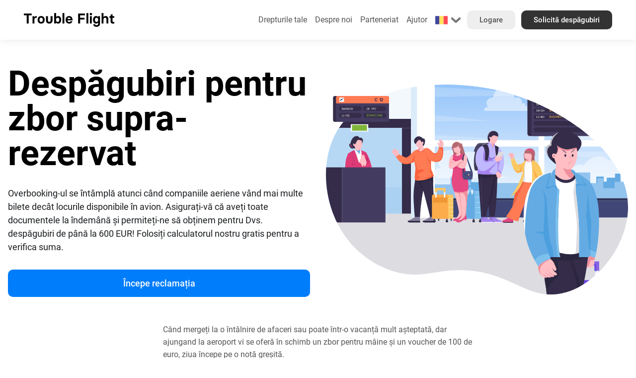

--- FILE ---
content_type: text/html; charset=utf-8
request_url: https://www.troubleflight.com/ro/zbor-supra-rezervat
body_size: 10144
content:
<!doctype html>
<html data-n-head-ssr lang="ro" data-n-head="%7B%22lang%22:%7B%22ssr%22:%22ro%22%7D%7D">
  <head >
    <title>Despăgubiri pentru zbor supra-rezerva</title><meta data-n-head="ssr" charset="utf-8"><meta data-n-head="ssr" name="viewport" content="width=device-width, initial-scale=1"><meta data-n-head="ssr" data-hid="charset" charset="utf-8"><meta data-n-head="ssr" data-hid="mobile-web-app-capable" name="mobile-web-app-capable" content="yes"><meta data-n-head="ssr" data-hid="apple-mobile-web-app-title" name="apple-mobile-web-app-title" content="TroubleFlight"><meta data-n-head="ssr" data-hid="og:site_name" name="og:site_name" property="og:site_name" content="TroubleFlight"><meta data-n-head="ssr" data-hid="description" name="description" content="Overbooking-ul se întâmplă atunci când companiile aeriene vând mai multe bilete decât locurile disponibile în avion. Asigurați-vă că aveți toate documentele la îndemână și permiteți-ne să obținem pentru Dvs. despăgubiri de până la 600 EUR! Folosiți calculatorul nostru gratis pentru a verifica suma."><meta data-n-head="ssr" data-hid="robots" name="robots" content="Overbooking-ul se întâmplă atunci când companiile aeriene vând mai multe bilete decât locurile disponibile în avion. Asigurați-vă că aveți toate documentele la îndemână și permiteți-ne să obținem pentru Dvs. despăgubiri de până la 600 EUR! Folosiți calculatorul nostru gratis pentru a verifica suma."><meta data-n-head="ssr" data-hid="keywords" name="keywords" content="undefined"><meta data-n-head="ssr" data-hid="image" name="image" content="https://cdn.troubleflight.com/?format=webp"><meta data-n-head="ssr" data-hid="og:image" name="og:image" content="https://cdn.troubleflight.com/?format=webp"><meta data-n-head="ssr" data-hid="og:title" name="og:title" content="Despăgubiri pentru zbor supra-rezerva"><meta data-n-head="ssr" data-hid="og:type" name="og:type" content="website"><meta data-n-head="ssr" data-hid="og:description" name="og:description" content="Overbooking-ul se întâmplă atunci când companiile aeriene vând mai multe bilete decât locurile disponibile în avion. Asigurați-vă că aveți toate documentele la îndemână și permiteți-ne să obținem pentru Dvs. despăgubiri de până la 600 EUR! Folosiți calculatorul nostru gratis pentru a verifica suma."><meta data-n-head="ssr" name="viewport" content="width=device-width, initial-scale=1.0, maximum-scale=5.0"><meta data-n-head="ssr" name="theme-color" content="#007dfb"><meta data-n-head="ssr" name="robots" content="index, follow"><link data-n-head="ssr" rel="icon" type="image/x-icon" href="/favicon.ico"><link data-n-head="ssr" data-hid="shortcut-icon" rel="shortcut icon" href="/assets/icons/icon_64x64.33f34f.png"><link data-n-head="ssr" data-hid="apple-touch-icon" rel="apple-touch-icon" href="/assets/icons/icon_512x512.33f34f.png" sizes="512x512"><link data-n-head="ssr" rel="manifest" href="/assets/manifest.45a57266.json" data-hid="manifest"><link data-n-head="ssr" rel="canonical" href="https://www.troubleflight.com/ro/zbor-supra-rezervat"><link data-n-head="ssr" rel="preconnect" href="https://cdn.troubleflight.com/" crossorigin="true"><link data-n-head="ssr" rel="dns-prefetch" href="https://cdn.troubleflight.com/"><script data-n-head="ssr" data-hid="gtm-script" type="9c87ac5881cd0ab60b1dfa68-text/javascript">if(!window._gtm_init){window._gtm_init=1;(function(w,n,d,m,e,p){w[d]=(w[d]==1||n[d]=='yes'||n[d]==1||n[m]==1||(w[e]&&w[e][p]&&w[e][p]()))?1:0})(window,navigator,'doNotTrack','msDoNotTrack','external','msTrackingProtectionEnabled');(function(w,d,s,l,x,y){w[x]={};w._gtm_inject=function(i){if(w.doNotTrack||w[x][i])return;w[x][i]=1;w[l]=w[l]||[];w[l].push({'gtm.start':new Date().getTime(),event:'gtm.js'});var f=d.getElementsByTagName(s)[0],j=d.createElement(s);j.async=true;j.src='https://www.googletagmanager.com/gtm.js?id='+i;f.parentNode.insertBefore(j,f);};w[y]('GTM-M9B43X6')})(window,document,'script','dataLayer','_gtm_ids','_gtm_inject')}</script><link rel="preload" href="/assets/3fba1d5.js" as="script"><link rel="preload" href="/assets/4658378.js" as="script"><link rel="preload" href="/assets/css/e9835f5.css" as="style"><link rel="preload" href="/assets/53bebcd.js" as="script"><link rel="preload" href="/assets/css/66d9607.css" as="style"><link rel="preload" href="/assets/0810d10.js" as="script"><link rel="preload" href="/assets/css/a89427a.css" as="style"><link rel="preload" href="/assets/a4b9359.js" as="script"><link rel="preload" href="/assets/css/a1db7d4.css" as="style"><link rel="preload" href="/assets/9d88172.js" as="script"><link rel="stylesheet" href="/assets/css/e9835f5.css"><link rel="stylesheet" href="/assets/css/66d9607.css"><link rel="stylesheet" href="/assets/css/a89427a.css"><link rel="stylesheet" href="/assets/css/a1db7d4.css">
  </head>
  <body >
    <noscript data-n-head="ssr" data-hid="gtm-noscript" data-pbody="true"><iframe src="https://www.googletagmanager.com/ns.html?id=GTM-M9B43X6&" height="0" width="0" style="display:none;visibility:hidden" title="gtm"></iframe></noscript><div data-server-rendered="true" id="__nuxt"><!----><div id="__layout"><div itemscope="itemscope" itemtype="https://schema.org/OnlineBusiness" data-fetch-key="0" class="box-border"><div data-fetch-key="1"><div data-fetch-key="2"><div data-fetch-key="3" class="box-border"><header><div class="flex flex-row space-x-4 px-4 md:px-12 items-center"><div class="w-11/12 md:w-2/12 2xl:w-4/12 lg:w-3/12"><div class="logo"><a href="/ro" itemprop="url" class="nuxt-link-active"><img src="/assets/img/logo.c0e1505.svg" alt="Trouble Flight" itemprop="logo"> <meta itemprop="name" content="Trouble Flight"></a></div></div> <div class="hidden md:block 2xl:w-8/12 md:w-10/12 lg:w-11/12 text-right"><ul><li><span class="dropdown-component"><span><span class="activator dialog-close"><a href="/ro/despagubire">
                    Drepturile tale
                  </a></span> <div class="dropdown dialog-close"><div class="dropdown-header p-2 md:hidden"><div class="flex flex-row items-center justify-between"><div>Title</div> <div title="Închide" class="close"><i class="icon-close"></i></div></div></div> <div class="dropdown-content p-2"><div class="md:hidden"></div> <ul class="menu-dropdown"><li><a href="/ro/zbor-anulat">
                        Zborul meu a fost anulat
                      </a></li><li><a href="/ro/zbor-intarziat">
                        Zborul meu a întarziat
                      </a></li><li><a href="/ro/zbor-de-legatura-pierdut">
                        Am pierdut zborul de legătură
                      </a></li><li><a href="/ro/refuz-imbarcare-supra-rezervare">
                        Mi-a fost refuzată îmbarcarea
                      </a></li><li><a href="/ro/zbor-supra-rezervat" aria-current="page" class="nuxt-link-exact-active nuxt-link-active">
                        Zborul meu a fost supra-rezervat
                      </a></li><li><a href="/ro/zbor-anticipat">
                        Zborul meu a fost devansat
                      </a></li><li><a href="/ro/zbor-redirectionat">
                        Zborul meu a fost deviat
                      </a></li></ul></div></div></span></span></li> <li><a href="/ro/despre-noi">
                Despre noi
              </a></li> <li><a href="/ro/partners">
                Parteneriat
              </a></li> <li><a href="/ro/ajutor">
                Ajutor
              </a></li> <li class="inline-block md:hide lg:inline-block"><div class="a current-language"><span class="dropdown-component"><span><span class="activator dialog-close"><img src="https://cdn.troubleflight.com/v2/troubleflight/flag/ro.svg?" width="25" height="25" alt="Limba actuală"> <img src="[data-uri]" width="25" height="25" alt="Faceți clic pentru a schimba limba" class="dropdown"></span> <div class="dropdown dialog-close"><div class="dropdown-header p-2 md:hidden"><div class="flex flex-row items-center justify-between"><div>Title</div> <div title="Închide" class="close"><i class="icon-close"></i></div></div></div> <div class="dropdown-content p-2"><div class="md:hidden"></div> <div class="w-[500px]"><div class="grid grid-cols-2 gap-0"><a hreflang="en" href="/en/flight-overbooked" class="link-change-language"><img src="https://cdn.troubleflight.com/v2/troubleflight/flag/en.svg?" width="25" height="25" alt="English">
                          English
                        </a><a hreflang="it" href="/it/volo-overbooked" class="link-change-language"><img src="https://cdn.troubleflight.com/v2/troubleflight/flag/it.svg?" width="25" height="25" alt="Italiano">
                          Italiano
                        </a><a hreflang="de" href="/de/flug-ueberbucht" class="link-change-language"><img src="https://cdn.troubleflight.com/v2/troubleflight/flag/de.svg?" width="25" height="25" alt="Deutsch">
                          Deutsch
                        </a><a hreflang="fr" href="/fr/vol-surbooke" class="link-change-language"><img src="https://cdn.troubleflight.com/v2/troubleflight/flag/fr.svg?" width="25" height="25" alt="Français">
                          Français
                        </a><a hreflang="nl" href="/nl/vlucht-overboekt" class="link-change-language"><img src="https://cdn.troubleflight.com/v2/troubleflight/flag/nl.svg?" width="25" height="25" alt="Nederlands">
                          Nederlands
                        </a><a hreflang="es" href="/es/vuelo-sobrevendido" class="link-change-language"><img src="https://cdn.troubleflight.com/v2/troubleflight/flag/es.svg?" width="25" height="25" alt="Español">
                          Español
                        </a><a hreflang="pt" href="/pt/voo-superlotado" class="link-change-language"><img src="https://cdn.troubleflight.com/v2/troubleflight/flag/pt.svg?" width="25" height="25" alt="Português">
                          Português
                        </a><a hreflang="hu" href="/hu/jarat-tulfoglalas" class="link-change-language"><img src="https://cdn.troubleflight.com/v2/troubleflight/flag/hu.svg?" width="25" height="25" alt="Magyar">
                          Magyar
                        </a><a hreflang="pl" href="/pl/lot-przepelniony" class="link-change-language"><img src="https://cdn.troubleflight.com/v2/troubleflight/flag/pl.svg?" width="25" height="25" alt="Polski">
                          Polski
                        </a><a hreflang="sq" href="/sq/fluturimi-tejet-i-rezervuar" class="link-change-language"><img src="https://cdn.troubleflight.com/v2/troubleflight/flag/sq.svg?" width="25" height="25" alt="Shqip">
                          Shqip
                        </a><a hreflang="bg" href="/bg/svrahrezerviran-polet" class="link-change-language"><img src="https://cdn.troubleflight.com/v2/troubleflight/flag/bg.svg?" width="25" height="25" alt="български">
                          Български
                        </a><a hreflang="cs" href="/cs/let-preplneny" class="link-change-language"><img src="https://cdn.troubleflight.com/v2/troubleflight/flag/cs.svg?" width="25" height="25" alt="Čeština">
                          Čeština
                        </a><a hreflang="ru" href="/ru/rejs-pereprodan" class="link-change-language"><img src="https://cdn.troubleflight.com/v2/troubleflight/flag/ru.svg?" width="25" height="25" alt="Русский">
                          Русский
                        </a><a hreflang="da" href="/da/fly-overbooket" class="link-change-language"><img src="https://cdn.troubleflight.com/v2/troubleflight/flag/da.svg?" width="25" height="25" alt="Dansk">
                          Dansk
                        </a><a hreflang="el" href="/el/ptisi-yperklesmeni" class="link-change-language"><img src="https://cdn.troubleflight.com/v2/troubleflight/flag/el.svg?" width="25" height="25" alt="Ελληνικά">
                          Ελληνικά
                        </a><a hreflang="lt" href="/lt/skrydis-perpildytas" class="link-change-language"><img src="https://cdn.troubleflight.com/v2/troubleflight/flag/lt.svg?" width="25" height="25" alt="Lietuvių">
                          Lietuvių
                        </a><a hreflang="mk" href="/mk/let-preprodan" class="link-change-language"><img src="https://cdn.troubleflight.com/v2/troubleflight/flag/mk.svg?" width="25" height="25" alt="Македонски">
                          Македонски
                        </a><a hreflang="no" href="/no/fly-overbooket" class="link-change-language"><img src="https://cdn.troubleflight.com/v2/troubleflight/flag/no.svg?" width="25" height="25" alt="Norsk">
                          Norsk
                        </a><a hreflang="sl" href="/sl/let-prevec-rezerviran" class="link-change-language"><img src="https://cdn.troubleflight.com/v2/troubleflight/flag/sl.svg?" width="25" height="25" alt="Slovenščina">
                          Slovenščina
                        </a><a hreflang="sr" href="/sr/let-preknjizen" class="link-change-language"><img src="https://cdn.troubleflight.com/v2/troubleflight/flag/sr.svg?" width="25" height="25" alt="Српски">
                          Српски
                        </a><a hreflang="sv" href="/sv/flygning-overbokad" class="link-change-language"><img src="https://cdn.troubleflight.com/v2/troubleflight/flag/sv.svg?" width="25" height="25" alt="Svenska">
                          Svenska
                        </a><a hreflang="hy" href="/hy/trichqy-chapic-shat-er-amragrel" class="link-change-language"><img src="https://cdn.troubleflight.com/v2/troubleflight/flag/hy.svg?" width="25" height="25" alt="Հայերեն">
                          Հայերեն
                        </a><a hreflang="et" href="/et/lend-ulebroneeritud" class="link-change-language"><img src="https://cdn.troubleflight.com/v2/troubleflight/flag/et.svg?" width="25" height="25" alt="Eesti">
                          Eesti
                        </a><a hreflang="tr" href="/tr/ucak-asiri-dolu" class="link-change-language"><img src="https://cdn.troubleflight.com/v2/troubleflight/flag/tr.svg?" width="25" height="25" alt="Türkçe">
                          Türkçe
                        </a><a hreflang="sk" href="/sk/let-preplneny" class="link-change-language"><img src="https://cdn.troubleflight.com/v2/troubleflight/flag/sk.svg?" width="25" height="25" alt="Slovenčina">
                          Slovenčina
                        </a><a hreflang="uk" href="/uk/reys-pereprodaniy" class="link-change-language"><img src="https://cdn.troubleflight.com/v2/troubleflight/flag/uk.svg?" width="25" height="25" alt="language.uk">
                          Українська
                        </a><a hreflang="lv" href="/lv/lidmasinas-parrezervacija" class="link-change-language"><img src="https://cdn.troubleflight.com/v2/troubleflight/flag/lv.svg?" width="25" height="25" alt="Latviešu">
                          Latviešu
                        </a><a hreflang="fi" href="/fi/lento-ylibuukattu" class="link-change-language"><img src="https://cdn.troubleflight.com/v2/troubleflight/flag/fi.svg?" width="25" height="25" alt="Suomi">
                          Suomeksi
                        </a></div></div></div></div></span></span></div></li> <li class="2xl:ml-16 hidden lg:inline-block"><a href="/ro/logare" class="btn white">
                Logare
              </a></li> <li class="ml-2 hidden lg:inline-block"><a href="/ro/reclamatie-rapida" class="btn black">
              Solicită despăgubiri
            </a></li></ul></div> <div class="block md:hidden w-6 text-right menu-mobile text-right"><span class="dropdown-component"><span><span class="activator dialog-close"><i class="icon-menu"></i></span> <div class="dropdown dialog-close"><div class="dropdown-header p-2 md:hidden"><div class="flex flex-row items-center justify-between"><div>Menu</div> <div title="Închide" class="close"><i class="icon-close"></i></div></div></div> <div class="dropdown-content p-2"><div class="md:hidden"></div> <ul class="menu-dropdown"><li><a href="/ro/zbor-anulat">
                  Zborul meu a fost anulat
                </a></li><li><a href="/ro/zbor-intarziat">
                  Zborul meu a întarziat
                </a></li><li><a href="/ro/zbor-de-legatura-pierdut">
                  Am pierdut zborul de legătură
                </a></li><li><a href="/ro/refuz-imbarcare-supra-rezervare">
                  Mi-a fost refuzată îmbarcarea
                </a></li><li><a href="/ro/zbor-supra-rezervat" aria-current="page" class="nuxt-link-exact-active nuxt-link-active">
                  Zborul meu a fost supra-rezervat
                </a></li><li><a href="/ro/zbor-anticipat">
                  Zborul meu a fost devansat
                </a></li><li><a href="/ro/zbor-redirectionat">
                  Zborul meu a fost deviat
                </a></li> <li><a href="/ro/despre-noi">
                  Despre noi
                </a></li> <li><a href="/ro/partners">
                  Parteneriat
                </a></li> <li><a href="/ro/ajutor">
                  Ajutor
                </a></li> <li class="languages"><a hreflang="en" href="/en/flight-overbooked"><img src="https://cdn.troubleflight.com/troubleflight/flag/en.svg" alt="English" width="25" height="25">
                  English
                </a><a hreflang="it" href="/it/volo-overbooked"><img src="https://cdn.troubleflight.com/troubleflight/flag/it.svg" alt="Italiano" width="25" height="25">
                  Italiano
                </a><a hreflang="de" href="/de/flug-ueberbucht"><img src="https://cdn.troubleflight.com/troubleflight/flag/de.svg" alt="Deutsch" width="25" height="25">
                  Deutsch
                </a><a hreflang="fr" href="/fr/vol-surbooke"><img src="https://cdn.troubleflight.com/troubleflight/flag/fr.svg" alt="Français" width="25" height="25">
                  Français
                </a><a hreflang="nl" href="/nl/vlucht-overboekt"><img src="https://cdn.troubleflight.com/troubleflight/flag/nl.svg" alt="Nederlands" width="25" height="25">
                  Nederlands
                </a><a hreflang="es" href="/es/vuelo-sobrevendido"><img src="https://cdn.troubleflight.com/troubleflight/flag/es.svg" alt="Español" width="25" height="25">
                  Español
                </a><a hreflang="pt" href="/pt/voo-superlotado"><img src="https://cdn.troubleflight.com/troubleflight/flag/pt.svg" alt="Português" width="25" height="25">
                  Português
                </a><a hreflang="hu" href="/hu/jarat-tulfoglalas"><img src="https://cdn.troubleflight.com/troubleflight/flag/hu.svg" alt="Magyar" width="25" height="25">
                  Magyar
                </a><a hreflang="pl" href="/pl/lot-przepelniony"><img src="https://cdn.troubleflight.com/troubleflight/flag/pl.svg" alt="Polski" width="25" height="25">
                  Polski
                </a><a hreflang="sq" href="/sq/fluturimi-tejet-i-rezervuar"><img src="https://cdn.troubleflight.com/troubleflight/flag/sq.svg" alt="Shqip" width="25" height="25">
                  Shqip
                </a><a hreflang="bg" href="/bg/svrahrezerviran-polet"><img src="https://cdn.troubleflight.com/troubleflight/flag/bg.svg" alt="български" width="25" height="25">
                  Български
                </a><a hreflang="cs" href="/cs/let-preplneny"><img src="https://cdn.troubleflight.com/troubleflight/flag/cs.svg" alt="Čeština" width="25" height="25">
                  Čeština
                </a><a hreflang="ru" href="/ru/rejs-pereprodan"><img src="https://cdn.troubleflight.com/troubleflight/flag/ru.svg" alt="Русский" width="25" height="25">
                  Русский
                </a><a hreflang="da" href="/da/fly-overbooket"><img src="https://cdn.troubleflight.com/troubleflight/flag/da.svg" alt="Dansk" width="25" height="25">
                  Dansk
                </a><a hreflang="el" href="/el/ptisi-yperklesmeni"><img src="https://cdn.troubleflight.com/troubleflight/flag/el.svg" alt="Ελληνικά" width="25" height="25">
                  Ελληνικά
                </a><a hreflang="lt" href="/lt/skrydis-perpildytas"><img src="https://cdn.troubleflight.com/troubleflight/flag/lt.svg" alt="Lietuvių" width="25" height="25">
                  Lietuvių
                </a><a hreflang="mk" href="/mk/let-preprodan"><img src="https://cdn.troubleflight.com/troubleflight/flag/mk.svg" alt="Македонски" width="25" height="25">
                  Македонски
                </a><a hreflang="no" href="/no/fly-overbooket"><img src="https://cdn.troubleflight.com/troubleflight/flag/no.svg" alt="Norsk" width="25" height="25">
                  Norsk
                </a><a hreflang="sl" href="/sl/let-prevec-rezerviran"><img src="https://cdn.troubleflight.com/troubleflight/flag/sl.svg" alt="Slovenščina" width="25" height="25">
                  Slovenščina
                </a><a hreflang="sr" href="/sr/let-preknjizen"><img src="https://cdn.troubleflight.com/troubleflight/flag/sr.svg" alt="Српски" width="25" height="25">
                  Српски
                </a><a hreflang="sv" href="/sv/flygning-overbokad"><img src="https://cdn.troubleflight.com/troubleflight/flag/sv.svg" alt="Svenska" width="25" height="25">
                  Svenska
                </a><a hreflang="hy" href="/hy/trichqy-chapic-shat-er-amragrel"><img src="https://cdn.troubleflight.com/troubleflight/flag/hy.svg" alt="Հայերեն" width="25" height="25">
                  Հայերեն
                </a><a hreflang="et" href="/et/lend-ulebroneeritud"><img src="https://cdn.troubleflight.com/troubleflight/flag/et.svg" alt="Eesti" width="25" height="25">
                  Eesti
                </a><a hreflang="tr" href="/tr/ucak-asiri-dolu"><img src="https://cdn.troubleflight.com/troubleflight/flag/tr.svg" alt="Türkçe" width="25" height="25">
                  Türkçe
                </a><a hreflang="sk" href="/sk/let-preplneny"><img src="https://cdn.troubleflight.com/troubleflight/flag/sk.svg" alt="Slovenčina" width="25" height="25">
                  Slovenčina
                </a><a hreflang="uk" href="/uk/reys-pereprodaniy"><img src="https://cdn.troubleflight.com/troubleflight/flag/uk.svg" alt="language.uk" width="25" height="25">
                  Українська
                </a><a hreflang="lv" href="/lv/lidmasinas-parrezervacija"><img src="https://cdn.troubleflight.com/troubleflight/flag/lv.svg" alt="Latviešu" width="25" height="25">
                  Latviešu
                </a><a hreflang="fi" href="/fi/lento-ylibuukattu"><img src="https://cdn.troubleflight.com/troubleflight/flag/fi.svg" alt="Suomi" width="25" height="25">
                  Suomeksi
                </a></li> <li><a href="/ro/logare" class="btn white mb-4">
                  Logare
                </a> <a href="/ro/reclamatie-rapida" class="btn black">
                  Solicită despăgubiri
                </a></li></ul></div></div></span></span></div></div></header> <div class="space-header"></div></div> <div class="promo-content"><div class="container mx-auto"><div class="flex flex-col md:flex-row items-center space-x-0 md:space-x-8 container-promo-content"><div class="w-full md:w-6/12"><h1 class="mb-8">Despăgubiri pentru zbor supra-rezervat</h1> <p class="mb-8">Overbooking-ul se întâmplă atunci când companiile aeriene vând mai multe bilete decât locurile disponibile în avion. Asigurați-vă că aveți toate documentele la îndemână și permiteți-ne să obținem pentru Dvs. despăgubiri de până la 600 EUR! Folosiți calculatorul nostru gratis pentru a verifica suma.</p> <div class="flex flex-row items-center space-x-8"><div class="w-full"><div class="mb-8"><div xlass="md:hidden" data-v-a01571de><div class="reference" data-v-a01571de><a href="/ro/reclamatie-rapida/zbor-supra-rezervat" class="btn blue not-so-big full">Începe reclamația
              </a></div> <div class="element-fixed" data-v-a01571de><div class="container mx-auto" data-v-a01571de><div class="flex flex-row items-center justify-center" data-v-a01571de><div class="w-full md:w-4/12" data-v-a01571de><div class="py-2" data-v-a01571de><span data-v-09e10231><a href="/ro/reclamatie-rapida/zbor-supra-rezervat" target="" class="layout2-btn  big full  justify-center text-center inline-flex items-center" data-v-09e10231>
                        Începe reclamația
                      </a></span></div></div></div></div></div></div></div></div></div></div> <div class="w-full md:w-6/12"><img src="https://cdn.troubleflight.com/claim/img/service/flight_overbooked.svg"></div></div></div></div> <div><div class="container mx-auto mb-48 content-seo"><div class="flex flex-col md:flex-row justify-center items-center space-x-8 container-promo-content"><div class="w-12/12 md:w-6/12"> <span><p>C&acirc;nd mergeți la o &icirc;nt&acirc;lnire de afaceri sau poate &icirc;ntr-o vacanță mult așteptată, dar ajungand la aeroport vi se oferă &icirc;n schimb un zbor pentru m&acirc;ine și un voucher de 100 de euro, ziua &icirc;ncepe pe o notă greșită.&nbsp;</p>
<p>Overbooking-ul se &icirc;nt&acirc;mplă de obicei atunci c&acirc;nd companiile aeriene v&acirc;nd mai multe bilete dec&acirc;t locuri &icirc;n avion. Aceasta este o practică obișnuită bazată pe statistici care arată că &icirc;n medie 10 pasageri pe anumite rute nu se prezintă la zbor. Fiecare companie aeriană monitorizează rutele cu cele mai mari rate de neprezentare și ia decizii pe plan intern.</p>
<h2>Ce se &icirc;nt&acirc;mplă dacă vi se refuză &icirc;mbarcarea din cauza overbooking-ului?</h2>
<p>&Icirc;n primul r&acirc;nd, nu renunțați la locul dvs. de bună voie. Vi se poate oferi un voucher, mile, puncte sau alte beneficii, cu toate acestea, dacă acceptați aceste oferte, pierdeți dreptul de a solicita despagubirea financiara la care aveti dreptul in baza reglementărilor legale. Comparați &icirc;ntotdeauna valoarea acestor oferte cu compensația oficială la care aveți dreptul si alegeți cea mai avantajoasă opțiune pentru dvs.&nbsp;</p>
<p>Mai jos vă prezentăm despăgubirile pentru refuz la &icirc;mbarcare valabile pentru zboruri ce implica Europa.&nbsp;</p>
<table>
<tbody>
<tr>
<th>Distanța</th>
<th>Despăgubiri</th>
</tr>
<tr>
<td>Mai puțin de 1500km</td>
<td>250 euro</td>
</tr>
<tr>
<td>&Icirc;n interiorul Europei, mai mult de 1500km</td>
<td>400 euro</td>
</tr>
<tr>
<td>&Icirc;n afara Europei, mai mult de 3500km</td>
<td>600 euro</td>
</tr>
<tr>
<td>&Icirc;n afara Europei, distanța &icirc;ntre 1500-3500km</td>
<td>400 euro</td>
</tr>
</tbody>
</table>
<p>Dacă vi se oferă un zbor alternativ și acesta ajunge mai tarziu decat zborul rezervat inițial, puteți solicita despăgubiri pentru intarzierea zborului &icirc;n conformitate cu EC261 / 2004.</p>
<p><strong>Sfat: </strong>Dacă vi se refuză &icirc;mbarcarea din cauza overbooking-ului, solicitați o confirmare scrisă de la reprezentanții companiilor aeriene din aeroport pentru a evita confuziile in procesul de solicitare a despagubirii de la compania aeriană.&nbsp;</p>
<h2>Ce opțiuni aveți &icirc;n caz de overbooking?</h2>
<ul>
<li aria-level="1">Puteți solicita rambursarea integrală a biletului dacă călătoria nu a &icirc;nceput &icirc;ncă</li>
<li aria-level="1">Puteți solicita un bilet &icirc;napoi la aeroportul inițial de plecare și returna partea neutilizată a biletului (dacă puteți demonstra că biletul nu mai servește scopului călătoriei dvs. la destinația finală)</li>
<li aria-level="1">Puteți solicita un bilet pentru altă dată, &icirc;n funcție de nevoile dvs.</li>
<li aria-level="1">Puteți lua un zbor alternativ oferit de reprezentanții companiei aeriene</li>
</ul>
<p>Spre deosebire de &icirc;nt&acirc;rzierile și anulările de zbor, &icirc;n <strong>SUA</strong> refuzul la &icirc;mbarcare din cauza overbooking-ului este reglementată după cum puteți vedea mai jos</p>
<table>
<tbody>
<tr>
<th>Intarzierea la aterizare</th>
<th>0-1h</th>
<th>1-2h</th>
<th>2-4h</th>
<th>4h+</th>
</tr>
<tr>
<td>Zboruri interne &icirc;n SUA</td>
<td>Nu se oferă<br />despăgubiri</td>
<td>200% din tariful biletului<br />&icirc;ntr-o singura direcție;<br />nu poate depăși 675$</td>
<td>400% din tariful biletului<br />&icirc;ntr-o singura direcție;<br />nu poate depăși 1350$</td>
<td>400% din tariful biletului<br />&icirc;ntr-o singura direcție;<br />nu poate depăși 1350$</td>
</tr>
<tr>
<td>Zboruri internationale</td>
<td>Nu se oferă<br />despăgubiri</td>
<td>200% din tariful biletului<br />&icirc;ntr-o singura direcție;<br />nu poate depăși 675$</td>
<td>200% din tariful biletului<br />&icirc;ntr-o singura direcție;<br />nu poate depăși 675$</td>
<td>400% din tariful biletului<br />&icirc;ntr-o singura direcție;<br />nu poate depăși 1350$</td>
</tr>
</tbody>
</table>
<p>Refuzul la &icirc;mbarcare din cauza overbooking-ului in Canada oferă dreptul la despăgubiri după cum vedeți mai jos:</p>
<table>
<tbody>
<tr>
<th>Intarzierea la aterizare</th>
<th>Despăgubiri</th>
</tr>
<tr>
<td>0-6h</td>
<td>900CAD</td>
</tr>
<tr>
<td>6-9h</td>
<td>1800CAD</td>
</tr>
<tr>
<td>9h+</td>
<td>2400CAD</td>
</tr>
</tbody>
</table>
<p>&Icirc;n India, overbookingul este reglementat după cum urmează:</p>
<table>
<tbody>
<tr>
<th>Decalarea dintre<br />zborul original<br />și zborul alternativ oferit</th>
<th>Despăgubiri</th>
</tr>
<tr>
<td>1h</td>
<td>Fără despăgubiri</td>
</tr>
<tr>
<td>Pana la 24h</td>
<td>200% din tariful de baza<br />&icirc;ntr-o singură direcție<br />+ taxa de combustibil,<br />dar sa nu depășească 10000INR</td>
</tr>
<tr>
<td>Mai mult de 24h</td>
<td>400% din tariful de baza<br />&icirc;ntr-o singură direcție<br />+ taxa de combustibil,<br />dar sa nu depășească 20000INR</td>
</tr>
<tr>
<td>Dacă pasagerul refuză<br />oferta de zbor alternativ</td>
<td>Rambursare integrală a biletului<br />+ despagubiri in suma de 400%<br />din tariful de bază<br />intr-o singură direcție<br />+taxa de combustibil,<br />dar sa nu depășească 20000INR</td>
</tr>
</tbody>
</table>
<p>Sperăm că nu veți ajunge &icirc;n această situație incomodă, dar dacă acest lucru s-a intamplat, completați solicitarea pe site-ul nostru și de restul ne vom ocupa noi.</p></span></div></div></div></div> <div data-fetch-key="4"><footer><div class="container mx-auto"><div class="mx-2 md:mx-auto"><div class="flex flex-col md:flex-row md:space-x-4 py-12 link-box"><div class="w-full md:w-3/12 mb-6 md:mb-0"><img data-src="/assets/img/logo-grey.8663ec5.svg" alt="Trouble Flight" class="logo-footer">
            © 2020 – 2026. Toate drepturile sunt rezervate. Doorify Tech S.R.L. / Trouble Flight FZC LLC. Serviciile prestate prin intermediul acestui website sunt prestate de către Doorify Tech S.R.L., Trouble Flight FZC LLC sau partenerii lor.
          </div> <div class="w-full md:w-3/12 mb-6 md:mb-0"><h5>Servicii</h5> <a href="/ro/zbor-anulat">
                Zborul meu a fost anulat
              </a><a href="/ro/zbor-intarziat">
                Zborul meu a întarziat
              </a><a href="/ro/zbor-de-legatura-pierdut">
                Am pierdut zborul de legătură
              </a><a href="/ro/refuz-imbarcare-supra-rezervare">
                Mi-a fost refuzată îmbarcarea
              </a><a href="/ro/zbor-supra-rezervat" aria-current="page" class="nuxt-link-exact-active nuxt-link-active">
                Zborul meu a fost supra-rezervat
              </a><a href="/ro/zbor-anticipat">
                Zborul meu a fost devansat
              </a><a href="/ro/zbor-redirectionat">
                Zborul meu a fost deviat
              </a></div> <div class="w-full md:w-3/12 mb-6 md:mb-0"><h5>Legal</h5> <a href="/ro/privacy">
              Politica de confidențialitate și cookie-uri
            </a> <a href="/ro/termeni-si-conditii">
              Termeni și condiții
            </a> <a href="/ro/politica-pret-plata">
              Politica de preț și plată
            </a></div> <div class="w-full md:w-3/12 mb-6 md:mb-0"><h5>Suport</h5> <a href="/ro/intrebari-frecvente">
              Întrebări frecvente
            </a> <h5 class="mt-8">Parteneriat</h5> <a href="/ro/partners/afiliere">
              Afiliere
            </a> <a href="/ro/partners/agentie-de-turism">
              Agenții de turism
            </a> <a href="/ro/partners/recomanda-un-prieten">
              Recomandă un prieten
            </a> <!----></div></div></div></div> <div itemscope="itemscope" itemtype="http://schema.org/ContactPoint" class="container mx-auto"><div class="flex flex-col md:flex-row md:space-x-4 py-12 link-box"><div class="w-full md:w-5/12 mb-6 md:mb-0"><div class="social-box mx-2 md:mx-auto"><div class="text">Urmărește-ne</div> <a href="https://www.facebook.com/troubleflight" itemprop="sameAs" target="_blank" rel="nofollow noopener noreferrer" title="Facebook" lazy-background="https://cdn.troubleflight.com/claim/img/socials/facebook.svg" class="facebook"></a> <a href="https://www.instagram.com/troubleflight" itemprop="sameAs" target="_blank" rel="nofollow noopener noreferrer" title="Instagram" lazy-background="https://cdn.troubleflight.com/claim/img/socials/instagram.svg" class="instagram"></a> <a href="https://twitter.com/TroubleFlight" itemprop="sameAs" target="_blank" rel="nofollow noopener noreferrer" title="Twitter" lazy-background="https://cdn.troubleflight.com/claim/img/socials/twitter.svg" class="twitter"></a> <a href="https://www.linkedin.com/company/trouble-flight/" itemprop="sameAs" target="_blank" rel="nofollow noopener noreferrer" title="LinkedIn" lazy-background="https://cdn.troubleflight.com/claim/img/socials/linkedin2.svg" class="linkedin"></a> <a href="https://whatsapp.com/channel/0029Vb3VoICAInPbwkkpP53k" itemprop="sameAs" target="_blank" rel="nofollow noopener noreferrer" title="WhatsApp" lazy-background="https://cdn.troubleflight.com/claim/img/socials/whatsapp.svg" class="linkedin"></a></div></div> <div class="w-full md:w-7/12 mb-6 md:mb-0 text-center md:text-right anpc-seals"><a href="https://anpc.ro/ce-este-sal/" target="_blank" rel="nofollow noopener noreferrer"><img src="https://cdn.troubleflight.com/v2/troubleflight/anpc/anpc-sal-min.png?" alt="Soluționarea alternativă a litigiilor"></a> <a href="https://ec.europa.eu/consumers/odr/main/index.cfm?event=main.home2.show&lng=RO" target="_blank" rel="nofollow noopener noreferrer"><img src="https://cdn.troubleflight.com/v2/troubleflight/anpc/anpc-sol-min.png?" alt="Soluționarea online a litigiilor"></a></div></div></div></footer></div></div></div> <div class="toasts"></div> <div itemprop="aggregateRating" itemscope="itemscope" itemtype="https://schema.org/AggregateRating"><meta itemprop="ratingValue" content="4.88"> <meta itemprop="reviewCount" content="126"> <meta itemprop="bestRating" content="5"> <meta itemprop="worstRating" content="1"></div> <portal-target name="modals" multiple="multiple"></portal-target></div></div></div><script type="9c87ac5881cd0ab60b1dfa68-text/javascript">window.__NUXT__=(function(a,b,c,d,e,f,g,h,i,j,k,l,m,n,o,p,q,r,s,t,u,v,w,x,y,z,A,B,C,D,E,F,G,H,I,J,K,L,M,N,O,P,Q,R,S,T){M[0]={code:"flight_cancelled",slug:"zbor-anulat",name:"Zborul meu a fost anulat"};M[1]={code:"flight_delayed",slug:"zbor-intarziat",name:"Zborul meu a întarziat"};M[2]={code:"flight_missed_connection",slug:"zbor-de-legatura-pierdut",name:"Am pierdut zborul de legătură"};M[3]={code:"flight_denied_boarding",slug:"refuz-imbarcare-supra-rezervare",name:"Mi-a fost refuzată îmbarcarea"};M[4]={code:I,slug:a,name:j};M[5]={code:"flight_anticipated",slug:"zbor-anticipat",name:"Zborul meu a fost devansat"};M[6]={code:"flight_diverted",slug:"zbor-redirectionat",name:"Zborul meu a fost deviat"};return {layout:"default",data:[{}],fetch:{"0":{toasts:[],toastHandler:{},reviews:{slug:"feedbacks",count:126,average:4.88,dir:g,path:"\u002Ffeedbacks",extension:h,createdAt:"2025-03-26T14:04:44.442Z",updatedAt:"2026-01-29T01:00:49.198Z"}},"1":{typePage:i,error404:e},"2":{page:{slug:a,_id:"60206875b4d0d54a644fc321",name:j,i18n:{slugs:{it:k,en:l,ro:a,ru:m,es:n,hu:o,pl:p,sq:q,bg:r,de:s,pt:t,cs:b,hy:u,da:c,el:v,fr:w,lt:x,mk:y,no:c,sl:z,sr:A,sv:B,sk:b,tr:C,et:D,nl:E,uk:F,fi:G,lv:H}},code:I,information:{box_content:J},side:{title:K,text:J},seo:{title:L,description:f},content:{title:K,content:f,content_second:"\u003Cp\u003EC&acirc;nd mergeți la o &icirc;nt&acirc;lnire de afaceri sau poate &icirc;ntr-o vacanță mult așteptată, dar ajungand la aeroport vi se oferă &icirc;n schimb un zbor pentru m&acirc;ine și un voucher de 100 de euro, ziua &icirc;ncepe pe o notă greșită.&nbsp;\u003C\u002Fp\u003E\n\u003Cp\u003EOverbooking-ul se &icirc;nt&acirc;mplă de obicei atunci c&acirc;nd companiile aeriene v&acirc;nd mai multe bilete dec&acirc;t locuri &icirc;n avion. Aceasta este o practică obișnuită bazată pe statistici care arată că &icirc;n medie 10 pasageri pe anumite rute nu se prezintă la zbor. Fiecare companie aeriană monitorizează rutele cu cele mai mari rate de neprezentare și ia decizii pe plan intern.\u003C\u002Fp\u003E\n\u003Ch2\u003ECe se &icirc;nt&acirc;mplă dacă vi se refuză &icirc;mbarcarea din cauza overbooking-ului?\u003C\u002Fh2\u003E\n\u003Cp\u003E&Icirc;n primul r&acirc;nd, nu renunțați la locul dvs. de bună voie. Vi se poate oferi un voucher, mile, puncte sau alte beneficii, cu toate acestea, dacă acceptați aceste oferte, pierdeți dreptul de a solicita despagubirea financiara la care aveti dreptul in baza reglementărilor legale. Comparați &icirc;ntotdeauna valoarea acestor oferte cu compensația oficială la care aveți dreptul si alegeți cea mai avantajoasă opțiune pentru dvs.&nbsp;\u003C\u002Fp\u003E\n\u003Cp\u003EMai jos vă prezentăm despăgubirile pentru refuz la &icirc;mbarcare valabile pentru zboruri ce implica Europa.&nbsp;\u003C\u002Fp\u003E\n\u003Ctable\u003E\n\u003Ctbody\u003E\n\u003Ctr\u003E\n\u003Cth\u003EDistanța\u003C\u002Fth\u003E\n\u003Cth\u003EDespăgubiri\u003C\u002Fth\u003E\n\u003C\u002Ftr\u003E\n\u003Ctr\u003E\n\u003Ctd\u003EMai puțin de 1500km\u003C\u002Ftd\u003E\n\u003Ctd\u003E250 euro\u003C\u002Ftd\u003E\n\u003C\u002Ftr\u003E\n\u003Ctr\u003E\n\u003Ctd\u003E&Icirc;n interiorul Europei, mai mult de 1500km\u003C\u002Ftd\u003E\n\u003Ctd\u003E400 euro\u003C\u002Ftd\u003E\n\u003C\u002Ftr\u003E\n\u003Ctr\u003E\n\u003Ctd\u003E&Icirc;n afara Europei, mai mult de 3500km\u003C\u002Ftd\u003E\n\u003Ctd\u003E600 euro\u003C\u002Ftd\u003E\n\u003C\u002Ftr\u003E\n\u003Ctr\u003E\n\u003Ctd\u003E&Icirc;n afara Europei, distanța &icirc;ntre 1500-3500km\u003C\u002Ftd\u003E\n\u003Ctd\u003E400 euro\u003C\u002Ftd\u003E\n\u003C\u002Ftr\u003E\n\u003C\u002Ftbody\u003E\n\u003C\u002Ftable\u003E\n\u003Cp\u003EDacă vi se oferă un zbor alternativ și acesta ajunge mai tarziu decat zborul rezervat inițial, puteți solicita despăgubiri pentru intarzierea zborului &icirc;n conformitate cu EC261 \u002F 2004.\u003C\u002Fp\u003E\n\u003Cp\u003E\u003Cstrong\u003ESfat: \u003C\u002Fstrong\u003EDacă vi se refuză &icirc;mbarcarea din cauza overbooking-ului, solicitați o confirmare scrisă de la reprezentanții companiilor aeriene din aeroport pentru a evita confuziile in procesul de solicitare a despagubirii de la compania aeriană.&nbsp;\u003C\u002Fp\u003E\n\u003Ch2\u003ECe opțiuni aveți &icirc;n caz de overbooking?\u003C\u002Fh2\u003E\n\u003Cul\u003E\n\u003Cli aria-level=\"1\"\u003EPuteți solicita rambursarea integrală a biletului dacă călătoria nu a &icirc;nceput &icirc;ncă\u003C\u002Fli\u003E\n\u003Cli aria-level=\"1\"\u003EPuteți solicita un bilet &icirc;napoi la aeroportul inițial de plecare și returna partea neutilizată a biletului (dacă puteți demonstra că biletul nu mai servește scopului călătoriei dvs. la destinația finală)\u003C\u002Fli\u003E\n\u003Cli aria-level=\"1\"\u003EPuteți solicita un bilet pentru altă dată, &icirc;n funcție de nevoile dvs.\u003C\u002Fli\u003E\n\u003Cli aria-level=\"1\"\u003EPuteți lua un zbor alternativ oferit de reprezentanții companiei aeriene\u003C\u002Fli\u003E\n\u003C\u002Ful\u003E\n\u003Cp\u003ESpre deosebire de &icirc;nt&acirc;rzierile și anulările de zbor, &icirc;n \u003Cstrong\u003ESUA\u003C\u002Fstrong\u003E refuzul la &icirc;mbarcare din cauza overbooking-ului este reglementată după cum puteți vedea mai jos\u003C\u002Fp\u003E\n\u003Ctable\u003E\n\u003Ctbody\u003E\n\u003Ctr\u003E\n\u003Cth\u003EIntarzierea la aterizare\u003C\u002Fth\u003E\n\u003Cth\u003E0-1h\u003C\u002Fth\u003E\n\u003Cth\u003E1-2h\u003C\u002Fth\u003E\n\u003Cth\u003E2-4h\u003C\u002Fth\u003E\n\u003Cth\u003E4h+\u003C\u002Fth\u003E\n\u003C\u002Ftr\u003E\n\u003Ctr\u003E\n\u003Ctd\u003EZboruri interne &icirc;n SUA\u003C\u002Ftd\u003E\n\u003Ctd\u003ENu se oferă\u003Cbr \u002F\u003Edespăgubiri\u003C\u002Ftd\u003E\n\u003Ctd\u003E200% din tariful biletului\u003Cbr \u002F\u003E&icirc;ntr-o singura direcție;\u003Cbr \u002F\u003Enu poate depăși 675$\u003C\u002Ftd\u003E\n\u003Ctd\u003E400% din tariful biletului\u003Cbr \u002F\u003E&icirc;ntr-o singura direcție;\u003Cbr \u002F\u003Enu poate depăși 1350$\u003C\u002Ftd\u003E\n\u003Ctd\u003E400% din tariful biletului\u003Cbr \u002F\u003E&icirc;ntr-o singura direcție;\u003Cbr \u002F\u003Enu poate depăși 1350$\u003C\u002Ftd\u003E\n\u003C\u002Ftr\u003E\n\u003Ctr\u003E\n\u003Ctd\u003EZboruri internationale\u003C\u002Ftd\u003E\n\u003Ctd\u003ENu se oferă\u003Cbr \u002F\u003Edespăgubiri\u003C\u002Ftd\u003E\n\u003Ctd\u003E200% din tariful biletului\u003Cbr \u002F\u003E&icirc;ntr-o singura direcție;\u003Cbr \u002F\u003Enu poate depăși 675$\u003C\u002Ftd\u003E\n\u003Ctd\u003E200% din tariful biletului\u003Cbr \u002F\u003E&icirc;ntr-o singura direcție;\u003Cbr \u002F\u003Enu poate depăși 675$\u003C\u002Ftd\u003E\n\u003Ctd\u003E400% din tariful biletului\u003Cbr \u002F\u003E&icirc;ntr-o singura direcție;\u003Cbr \u002F\u003Enu poate depăși 1350$\u003C\u002Ftd\u003E\n\u003C\u002Ftr\u003E\n\u003C\u002Ftbody\u003E\n\u003C\u002Ftable\u003E\n\u003Cp\u003ERefuzul la &icirc;mbarcare din cauza overbooking-ului in Canada oferă dreptul la despăgubiri după cum vedeți mai jos:\u003C\u002Fp\u003E\n\u003Ctable\u003E\n\u003Ctbody\u003E\n\u003Ctr\u003E\n\u003Cth\u003EIntarzierea la aterizare\u003C\u002Fth\u003E\n\u003Cth\u003EDespăgubiri\u003C\u002Fth\u003E\n\u003C\u002Ftr\u003E\n\u003Ctr\u003E\n\u003Ctd\u003E0-6h\u003C\u002Ftd\u003E\n\u003Ctd\u003E900CAD\u003C\u002Ftd\u003E\n\u003C\u002Ftr\u003E\n\u003Ctr\u003E\n\u003Ctd\u003E6-9h\u003C\u002Ftd\u003E\n\u003Ctd\u003E1800CAD\u003C\u002Ftd\u003E\n\u003C\u002Ftr\u003E\n\u003Ctr\u003E\n\u003Ctd\u003E9h+\u003C\u002Ftd\u003E\n\u003Ctd\u003E2400CAD\u003C\u002Ftd\u003E\n\u003C\u002Ftr\u003E\n\u003C\u002Ftbody\u003E\n\u003C\u002Ftable\u003E\n\u003Cp\u003E&Icirc;n India, overbookingul este reglementat după cum urmează:\u003C\u002Fp\u003E\n\u003Ctable\u003E\n\u003Ctbody\u003E\n\u003Ctr\u003E\n\u003Cth\u003EDecalarea dintre\u003Cbr \u002F\u003Ezborul original\u003Cbr \u002F\u003Eși zborul alternativ oferit\u003C\u002Fth\u003E\n\u003Cth\u003EDespăgubiri\u003C\u002Fth\u003E\n\u003C\u002Ftr\u003E\n\u003Ctr\u003E\n\u003Ctd\u003E1h\u003C\u002Ftd\u003E\n\u003Ctd\u003EFără despăgubiri\u003C\u002Ftd\u003E\n\u003C\u002Ftr\u003E\n\u003Ctr\u003E\n\u003Ctd\u003EPana la 24h\u003C\u002Ftd\u003E\n\u003Ctd\u003E200% din tariful de baza\u003Cbr \u002F\u003E&icirc;ntr-o singură direcție\u003Cbr \u002F\u003E+ taxa de combustibil,\u003Cbr \u002F\u003Edar sa nu depășească 10000INR\u003C\u002Ftd\u003E\n\u003C\u002Ftr\u003E\n\u003Ctr\u003E\n\u003Ctd\u003EMai mult de 24h\u003C\u002Ftd\u003E\n\u003Ctd\u003E400% din tariful de baza\u003Cbr \u002F\u003E&icirc;ntr-o singură direcție\u003Cbr \u002F\u003E+ taxa de combustibil,\u003Cbr \u002F\u003Edar sa nu depășească 20000INR\u003C\u002Ftd\u003E\n\u003C\u002Ftr\u003E\n\u003Ctr\u003E\n\u003Ctd\u003EDacă pasagerul refuză\u003Cbr \u002F\u003Eoferta de zbor alternativ\u003C\u002Ftd\u003E\n\u003Ctd\u003ERambursare integrală a biletului\u003Cbr \u002F\u003E+ despagubiri in suma de 400%\u003Cbr \u002F\u003Edin tariful de bază\u003Cbr \u002F\u003Eintr-o singură direcție\u003Cbr \u002F\u003E+taxa de combustibil,\u003Cbr \u002F\u003Edar sa nu depășească 20000INR\u003C\u002Ftd\u003E\n\u003C\u002Ftr\u003E\n\u003C\u002Ftbody\u003E\n\u003C\u002Ftable\u003E\n\u003Cp\u003ESperăm că nu veți ajunge &icirc;n această situație incomodă, dar dacă acest lucru s-a intamplat, completați solicitarea pe site-ul nostru și de restul ne vom ocupa noi.\u003C\u002Fp\u003E",preview_content:"De pană la 600 EUR"},steps:[],type:i,image:"https:\u002F\u002Fcdn.troubleflight.com\u002F",dir:"\u002Fro\u002Fclaim_types",path:"\u002Fro\u002Fclaim_types\u002F60206875b4d0d54a644fc321",extension:h,createdAt:"2025-03-26T14:05:14.445Z",updatedAt:"2026-01-29T01:00:51.879Z"},loading:e},"3":{types:M,pages:{about:{code:"about-us",slug:"despre-noi",preview_title:"Despre noi"},partnership:{code:"partnership",slug:"partener",preview_title:"Parteneriat"},help:{code:N,slug:O,preview_title:P}}},"4":{types:M,legalPages:{privacy:{code:Q,slug:Q,preview_title:"Politica de confidențialitate și cookie-uri"},terms:{code:"terms-conditions",slug:"termeni-si-conditii",preview_title:"Termeni și condiții"},price:{code:"price-payment-policy",slug:"politica-pret-plata",preview_title:"Politica de preț și plată"},faq:{code:"faq",slug:"intrebari-frecvente",preview_title:"Întrebări frecvente"},help:{code:N,slug:O,preview_title:P},affiliate:{code:"affiliate",slug:d,preview_title:"Afiliere"},travel:{code:"travel-agency",slug:d,preview_title:"Agenții de turism"},refer:{code:"refer-friend",slug:d,preview_title:"Recomandă un prieten"},lawyers:{code:"partners-lawyers",slug:d,preview_title:"Studii de avocatură"}}}},error:R,state:{base:{headerVisible:S,counter:0},seo:{title:L,description:f,keywords:void 0,image:"https:\u002F\u002Fcdn.troubleflight.com\u002F?format=webp",canonical:T,index:"index",robots:"index, follow"},i18n:{routeParams:{en:{page:l},ro:{page:a},it:{page:k},de:{page:s},fr:{page:w},nl:{page:E},es:{page:n},pt:{page:t},hu:{page:o},pl:{page:p},sq:{page:q},bg:{page:r},cs:{page:b},ru:{page:m},da:{page:c},el:{page:v},lt:{page:x},mk:{page:y},no:{page:c},sl:{page:z},sr:{page:A},sv:{page:B},hy:{page:u},et:{page:D},tr:{page:C},sk:{page:b},uk:{page:F},lv:{page:H},fi:{page:G}}}},serverRendered:S,routePath:T,config:{statusMaintenance:e,_app:{basePath:g,assetsPath:"\u002Fassets\u002F",cdnURL:R}}}}("zbor-supra-rezervat","let-preplneny","fly-overbooket","no",false,"Overbooking-ul se întâmplă atunci când companiile aeriene vând mai multe bilete decât locurile disponibile în avion. Asigurați-vă că aveți toate documentele la îndemână și permiteți-ne să obținem pentru Dvs. despăgubiri de până la 600 EUR! Folosiți calculatorul nostru gratis pentru a verifica suma.","\u002F",".json","claim_type","Zborul meu a fost supra-rezervat","volo-overbooked","flight-overbooked","rejs-pereprodan","vuelo-sobrevendido","jarat-tulfoglalas","lot-przepelniony","fluturimi-tejet-i-rezervuar","svrahrezerviran-polet","flug-ueberbucht","voo-superlotado","trichqy-chapic-shat-er-amragrel","ptisi-yperklesmeni","vol-surbooke","skrydis-perpildytas","let-preprodan","let-prevec-rezerviran","let-preknjizen","flygning-overbokad","ucak-asiri-dolu","lend-ulebroneeritud","vlucht-overboekt","reys-pereprodaniy","lento-ylibuukattu","lidmasinas-parrezervacija","flight_overbooked","Dacă vi s-a cerut să luați un alt zbor din cauza overbookingului, s-ar putea să primiți despăgubiri de până la 600€","Despăgubiri pentru zbor supra-rezervat","Despăgubiri pentru zbor supra-rezerva",Array(7),"help","ajutor","Ajutor","privacy",null,true,"\u002Fro\u002Fzbor-supra-rezervat"));</script><script src="/assets/3fba1d5.js" defer type="9c87ac5881cd0ab60b1dfa68-text/javascript"></script><script src="/assets/a4b9359.js" defer type="9c87ac5881cd0ab60b1dfa68-text/javascript"></script><script src="/assets/9d88172.js" defer type="9c87ac5881cd0ab60b1dfa68-text/javascript"></script><script src="/assets/4658378.js" defer type="9c87ac5881cd0ab60b1dfa68-text/javascript"></script><script src="/assets/53bebcd.js" defer type="9c87ac5881cd0ab60b1dfa68-text/javascript"></script><script src="/assets/0810d10.js" defer type="9c87ac5881cd0ab60b1dfa68-text/javascript"></script>
  <script src="/cdn-cgi/scripts/7d0fa10a/cloudflare-static/rocket-loader.min.js" data-cf-settings="9c87ac5881cd0ab60b1dfa68-|49" defer></script><script defer src="https://static.cloudflareinsights.com/beacon.min.js/vcd15cbe7772f49c399c6a5babf22c1241717689176015" integrity="sha512-ZpsOmlRQV6y907TI0dKBHq9Md29nnaEIPlkf84rnaERnq6zvWvPUqr2ft8M1aS28oN72PdrCzSjY4U6VaAw1EQ==" data-cf-beacon='{"version":"2024.11.0","token":"fccbc3c34e5f4c97bfb6e39e4c4037f3","r":1,"server_timing":{"name":{"cfCacheStatus":true,"cfEdge":true,"cfExtPri":true,"cfL4":true,"cfOrigin":true,"cfSpeedBrain":true},"location_startswith":null}}' crossorigin="anonymous"></script>
</body>
</html>


--- FILE ---
content_type: text/css; charset=UTF-8
request_url: https://www.troubleflight.com/assets/css/66d9607.css
body_size: 8255
content:
@media(max-width:767px){.dropdown-component div.dropdown{position:fixed;top:0!important;left:0!important;bottom:0!important;right:0!important;transition:all .2s;transform-origin:top!important;background-color:#fff;z-index:100;height:100vh}.dropdown-component div.dropdown .dropdown-header{background-color:#fff;color:#191c1f;height:56px;font-size:22px;padding:11px}.dropdown-component div.dropdown .dropdown-header .close{cursor:pointer}.dropdown-component div.dropdown .dropdown-header .close i{font-size:32px;color:#777}.dropdown-component div.dropdown .dropdown-content{max-height:calc(100vh - 60px);overflow-y:scroll}.dropdown-component div.dropdown.dialog-localOpen{transform:scale(1);opacity:1}.dropdown-component div.dropdown.dialog-close{transform:scale(0);opacity:0}}@media(min-width:768px){.dropdown-component{position:relative}.dropdown-component .activator{cursor:pointer}.dropdown-component .activator .dropdown{transition:all .2s}.dropdown-component .activator.dialog-localOpen .dropdown{transform:scaleY(-1)}.dropdown-component div.dropdown{position:absolute;transition:all .2s;transform-origin:top left;border:1px solid #ddd;background-color:#fff;z-index:100}.dropdown-component div.dropdown.dialog-localOpen{transform:scale(1);opacity:1}.dropdown-component div.dropdown.dialog-close{transform:scale(0);opacity:0}}.space-header{height:80px;width:100%}header{box-shadow:0 0 16px 0 rgba(0,0,0,.1);position:fixed;left:0;right:0;top:0;-webkit-backdrop-filter:saturate(180%) blur(20px);backdrop-filter:saturate(180%) blur(20px);background-color:hsla(0,0%,100%,.7);z-index:10000}header>div{height:80px}header .logo img{max-height:28px}header ul li{display:inline-block}header ul li a,header ul li div.a{font-size:16px;color:#555;padding:5px 6px}header ul li a:hover,header ul li div.a:hover{text-decoration:underline}header ul li a.current-language,header ul li div.a.current-language{text-decoration:none}header ul li a.current-language:hover,header ul li div.a.current-language:hover{text-decoration:none!important}header ul li a.current-language .link-change-language,header ul li div.a.current-language .link-change-language{display:block;font-size:10px;text-align:left}header ul li a.current-language .link-change-language img,header ul li div.a.current-language .link-change-language img{margin-right:10px}header ul li a.current-language .link-change-language:hover,header ul li div.a.current-language .link-change-language:hover{text-decoration:none!important;background-color:#f7f7f7}header ul li a.current-language .dropdown-component div.dropdown,header ul li div.a.current-language .dropdown-component div.dropdown{color:#999;left:auto;right:0;min-width:300px;transform-origin:top right}header ul li a>div,header ul li div.a>div{display:inline-block}header ul li a img,header ul li a img.dropdown,header ul li div.a img,header ul li div.a img.dropdown{width:25px;height:25px;display:inline-block}header ul li a:hover.change-language,header ul li div.a:hover.change-language{text-decoration:none}header ul li .menu-dropdown .dropdown-component div.dropdown{height:100vh}header ul li .menu-dropdown{min-width:230px}header ul li .menu-dropdown li{display:block;text-align:left}header ul li .menu-dropdown li a{width:100%;font-size:14px;display:block}header>div{position:relative;z-index:10}.form-search{position:relative;z-index:20;margin-top:-100px;background-color:#fff;border-radius:9px}.menu-mobile .icon-menu{font-size:32px;color:#777}.menu-mobile .menu-dropdown li{width:100%;text-align:center}.menu-mobile .dropdown-content{background:#fff}.menu-mobile .dropdown-content li a{padding:10px 0;display:block}.menu-mobile .dropdown-content li.languages img{margin-right:10px}.menu-mobile .dropdown-content li.languages a{display:block;margin:0 10px}footer{background-color:#f7f7f7;color:#7f7f7f;padding-bottom:50px}footer .logo{font-size:30px;font-weight:400;font-family:Basier Circle,SansSerif}footer .link-box{font-size:14px;margin-top:40px}footer .link-box h5{font-weight:500;margin-bottom:20px}footer .link-box a{font-size:14px;font-weight:300;margin:10px 0;display:block}footer .link-box a:hover{text-decoration:underline}footer .social-box{font-weight:500;font-size:16px}footer .social-box div{display:inline-block;width:100%;margin-top:10px}@media(min-width:768px){footer .social-box div{width:auto;position:relative;top:-17px;margin-top:0;margin-right:20px}}footer .social-box a{width:48px;height:48px;padding:10px;background-size:24px 24px;background-repeat:no-repeat;background-position:50% 50%;margin-right:3px;display:inline-block}footer .social-box a:hover{opacity:.9}footer .social-box .text{display:block}footer .anpc-seals a{display:inline-block!important}footer .anpc-seals a img{height:50px}.copyright{color:#1558a9}.copyright .logo{font-size:40px;font-weight:400;width:100%;text-align:center}@media(min-width:768px){.copyright .logo{float:right;width:auto}}.copyright .info{float:right;font-weight:300;font-size:14px;margin-top:21px;margin-right:20px}.logo-footer{max-width:150px}.__nuxt-error-page{padding:1rem;background:#f7f8fb;color:#47494e;text-align:center;display:flex;justify-content:center;align-items:center;flex-direction:column;font-family:sans-serif;font-weight:100!important;-ms-text-size-adjust:100%;-webkit-text-size-adjust:100%;-webkit-font-smoothing:antialiased;position:absolute;top:0;left:0;right:0;bottom:0}.__nuxt-error-page .error{max-width:450px}.__nuxt-error-page .title{font-size:1.5rem;margin-top:15px;color:#47494e;margin-bottom:8px}.__nuxt-error-page .description{color:#7f828b;line-height:21px;margin-bottom:10px}.__nuxt-error-page a{color:#7f828b!important;text-decoration:none}.__nuxt-error-page .logo{position:fixed;left:12px;bottom:12px}.nuxt-progress{position:fixed;top:0;left:0;right:0;height:2px;width:0;opacity:1;transition:width .1s,opacity .4s;background-color:#000;z-index:999999}.nuxt-progress.nuxt-progress-notransition{transition:none}.nuxt-progress-failed{background-color:red}

/*! tailwindcss v2.2.17 | MIT License | https://tailwindcss.com */

/*! modern-normalize v1.1.0 | MIT License | https://github.com/sindresorhus/modern-normalize */html{-moz-tab-size:4;-o-tab-size:4;tab-size:4;line-height:1.15;-webkit-text-size-adjust:100%}body{margin:0;font-family:system-ui,-apple-system,Segoe UI,Roboto,Helvetica,Arial,sans-serif,Apple Color Emoji,Segoe UI Emoji}hr{height:0;color:inherit}abbr[title]{-webkit-text-decoration:underline dotted;text-decoration:underline dotted}b,strong{font-weight:bolder}code,kbd,pre,samp{font-family:ui-monospace,SFMono-Regular,Consolas,Liberation Mono,Menlo,monospace;font-size:1em}small{font-size:80%}sub,sup{font-size:75%;line-height:0;position:relative;vertical-align:baseline}sub{bottom:-.25em}sup{top:-.5em}table{text-indent:0;border-color:inherit}button,input,optgroup,select,textarea{font-family:inherit;font-size:100%;line-height:1.15;margin:0}button,select{text-transform:none}[type=button],[type=reset],[type=submit],button{-webkit-appearance:button}::-moz-focus-inner{border-style:none;padding:0}legend{padding:0}progress{vertical-align:baseline}::-webkit-inner-spin-button,::-webkit-outer-spin-button{height:auto}[type=search]{-webkit-appearance:textfield;outline-offset:-2px}::-webkit-search-decoration{-webkit-appearance:none}::-webkit-file-upload-button{-webkit-appearance:button;font:inherit}summary{display:list-item}blockquote,dd,dl,figure,h1,h2,h3,h4,h5,h6,hr,p,pre{margin:0}button{background-color:transparent;background-image:none}fieldset,ol,ul{margin:0;padding:0}ol,ul{list-style:none}html{font-family:ui-sans-serif,system-ui,-apple-system,BlinkMacSystemFont,Segoe UI,Roboto,Helvetica Neue,Arial,Noto Sans,sans-serif,Apple Color Emoji,Segoe UI Emoji,Segoe UI Symbol,Noto Color Emoji;line-height:1.5}body{font-family:inherit;line-height:inherit}*,:after,:before{box-sizing:border-box;border:0 solid}hr{border-top-width:1px}img{border-style:solid}textarea{resize:vertical}input::-moz-placeholder,textarea::-moz-placeholder{opacity:1;color:#a1a1aa}input::placeholder,textarea::placeholder{opacity:1;color:#a1a1aa}button{cursor:pointer}table{border-collapse:collapse}h1,h2,h3,h4,h5,h6{font-size:inherit;font-weight:inherit}a{color:inherit;text-decoration:inherit}button,input,optgroup,select,textarea{padding:0;line-height:inherit;color:inherit}code,kbd,pre,samp{font-family:ui-monospace,SFMono-Regular,Menlo,Monaco,Consolas,Liberation Mono,Courier New,monospace}audio,canvas,embed,iframe,img,object,svg,video{display:block;vertical-align:middle}img,video{max-width:100%;height:auto}[hidden]{display:none}*,:after,:before{border-color:currentColor}.container{width:100%;padding-right:1rem;padding-left:1rem}@media (min-width:640px){.container{max-width:640px}}@media (min-width:768px){.container{max-width:768px}}@media (min-width:1024px){.container{max-width:1024px}}@media (min-width:1280px){.container{max-width:1280px}}@media (min-width:1536px){.container{max-width:1536px}}.visible{visibility:visible}.static{position:static}.fixed{position:fixed}.absolute{position:absolute}.relative{position:relative}.top-0{top:0}.top-1{top:.25rem}.top-1\.5{top:.375rem}.-top-36{top:-9rem}.right-0{right:0}.bottom-0{bottom:0}.left-0{left:0}.z-10{z-index:10}.order-1{order:1}.order-2{order:2}.order-3{order:3}.col-span-2{grid-column:span 2/span 2}.float-right{float:right}.m-4{margin:1rem}.m-8{margin:2rem}.m-auto{margin:auto}.mx-2{margin-left:.5rem;margin-right:.5rem}.mx-4{margin-left:1rem;margin-right:1rem}.mx-auto{margin-left:auto;margin-right:auto}.my-1{margin-top:.25rem;margin-bottom:.25rem}.my-2{margin-top:.5rem;margin-bottom:.5rem}.my-4{margin-top:1rem;margin-bottom:1rem}.my-8{margin-top:2rem;margin-bottom:2rem}.my-12{margin-top:3rem;margin-bottom:3rem}.my-24{margin-top:6rem;margin-bottom:6rem}.my-48{margin-top:12rem;margin-bottom:12rem}.mt-1{margin-top:.25rem}.mt-2{margin-top:.5rem}.mt-3{margin-top:.75rem}.mt-4{margin-top:1rem}.mt-6{margin-top:1.5rem}.mt-7{margin-top:1.75rem}.mt-8{margin-top:2rem}.mt-10{margin-top:2.5rem}.mt-12{margin-top:3rem}.mt-16{margin-top:4rem}.mt-20{margin-top:5rem}.mt-24{margin-top:6rem}.-mt-1{margin-top:-.25rem}.-mt-4{margin-top:-1rem}.-mt-16{margin-top:-4rem}.-mt-24{margin-top:-6rem}.mr-2{margin-right:.5rem}.mb-0{margin-bottom:0}.mb-1{margin-bottom:.25rem}.mb-2{margin-bottom:.5rem}.mb-3{margin-bottom:.75rem}.mb-4{margin-bottom:1rem}.mb-5{margin-bottom:1.25rem}.mb-6{margin-bottom:1.5rem}.mb-8{margin-bottom:2rem}.mb-10{margin-bottom:2.5rem}.mb-12{margin-bottom:3rem}.mb-16{margin-bottom:4rem}.mb-20{margin-bottom:5rem}.mb-24{margin-bottom:6rem}.mb-48{margin-bottom:12rem}.-mb-2{margin-bottom:-.5rem}.-mb-4{margin-bottom:-1rem}.-mb-24{margin-bottom:-6rem}.ml-2{margin-left:.5rem}.ml-8{margin-left:2rem}.box-border{box-sizing:border-box}.block{display:block}.inline-block{display:inline-block}.inline{display:inline}.flex{display:flex}.inline-flex{display:inline-flex}.table{display:table}.grid{display:grid}.inline-grid{display:inline-grid}.contents{display:contents}.hidden{display:none}.min-h-screen{min-height:100vh}.w-0{width:0}.w-4{width:1rem}.w-6{width:1.5rem}.w-10{width:2.5rem}.w-20{width:5rem}.w-24{width:6rem}.w-28{width:7rem}.w-32{width:8rem}.w-1\/12{width:8.333333%}.w-2\/12{width:16.666667%}.w-3\/12{width:25%}.w-4\/12{width:33.333333%}.w-5\/12{width:41.666667%}.w-6\/12{width:50%}.w-7\/12{width:58.333333%}.w-8\/12{width:66.666667%}.w-9\/12{width:75%}.w-10\/12{width:83.333333%}.w-11\/12{width:91.666667%}.w-full{width:100%}.flex-1{flex:1 1 0%}.flex-none{flex:none}.flex-shrink{flex-shrink:1}.flex-grow{flex-grow:1}.border-collapse{border-collapse:collapse}.transform{--tw-translate-x:0;--tw-translate-y:0;--tw-rotate:0;--tw-skew-x:0;--tw-skew-y:0;--tw-scale-x:1;--tw-scale-y:1;transform:translateX(var(--tw-translate-x)) translateY(var(--tw-translate-y)) rotate(var(--tw-rotate)) skewX(var(--tw-skew-x)) skewY(var(--tw-skew-y)) scaleX(var(--tw-scale-x)) scaleY(var(--tw-scale-y))}@keyframes spin{to{transform:rotate(1turn)}}@keyframes ping{75%,to{transform:scale(2);opacity:0}}@keyframes pulse{50%{opacity:.5}}@keyframes bounce{0%,to{transform:translateY(-25%);animation-timing-function:cubic-bezier(.8,0,1,1)}50%{transform:none;animation-timing-function:cubic-bezier(0,0,.2,1)}}.cursor-pointer{cursor:pointer}.resize{resize:both}.grid-cols-1{grid-template-columns:repeat(1,minmax(0,1fr))}.grid-cols-2{grid-template-columns:repeat(2,minmax(0,1fr))}.grid-cols-3{grid-template-columns:repeat(3,minmax(0,1fr))}.grid-cols-4{grid-template-columns:repeat(4,minmax(0,1fr))}.grid-cols-6{grid-template-columns:repeat(6,minmax(0,1fr))}.flex-row{flex-direction:row}.flex-col{flex-direction:column}.flex-wrap{flex-wrap:wrap}.place-content-center{place-content:center}.content-center{align-content:center}.items-start{align-items:flex-start}.items-end{align-items:flex-end}.items-center{align-items:center}.items-stretch{align-items:stretch}.justify-start{justify-content:flex-start}.justify-end{justify-content:flex-end}.justify-center{justify-content:center}.justify-between{justify-content:space-between}.gap-0{gap:0}.gap-2{gap:.5rem}.gap-4{gap:1rem}.gap-x-2{-moz-column-gap:.5rem;column-gap:.5rem}.gap-x-4{-moz-column-gap:1rem;column-gap:1rem}.gap-y-2{row-gap:.5rem}.space-x-0>:not([hidden])~:not([hidden]){--tw-space-x-reverse:0;margin-right:calc(0px*var(--tw-space-x-reverse));margin-left:calc(0px*(1 - var(--tw-space-x-reverse)))}.space-x-1>:not([hidden])~:not([hidden]){--tw-space-x-reverse:0;margin-right:calc(0.25rem*var(--tw-space-x-reverse));margin-left:calc(0.25rem*(1 - var(--tw-space-x-reverse)))}.space-x-2>:not([hidden])~:not([hidden]){--tw-space-x-reverse:0;margin-right:calc(0.5rem*var(--tw-space-x-reverse));margin-left:calc(0.5rem*(1 - var(--tw-space-x-reverse)))}.space-x-4>:not([hidden])~:not([hidden]){--tw-space-x-reverse:0;margin-right:calc(1rem*var(--tw-space-x-reverse));margin-left:calc(1rem*(1 - var(--tw-space-x-reverse)))}.space-x-8>:not([hidden])~:not([hidden]){--tw-space-x-reverse:0;margin-right:calc(2rem*var(--tw-space-x-reverse));margin-left:calc(2rem*(1 - var(--tw-space-x-reverse)))}.space-x-12>:not([hidden])~:not([hidden]){--tw-space-x-reverse:0;margin-right:calc(3rem*var(--tw-space-x-reverse));margin-left:calc(3rem*(1 - var(--tw-space-x-reverse)))}.space-y-1>:not([hidden])~:not([hidden]){--tw-space-y-reverse:0;margin-top:calc(0.25rem*(1 - var(--tw-space-y-reverse)));margin-bottom:calc(0.25rem*var(--tw-space-y-reverse))}.space-y-2>:not([hidden])~:not([hidden]){--tw-space-y-reverse:0;margin-top:calc(0.5rem*(1 - var(--tw-space-y-reverse)));margin-bottom:calc(0.5rem*var(--tw-space-y-reverse))}.space-y-4>:not([hidden])~:not([hidden]){--tw-space-y-reverse:0;margin-top:calc(1rem*(1 - var(--tw-space-y-reverse)));margin-bottom:calc(1rem*var(--tw-space-y-reverse))}.space-y-8>:not([hidden])~:not([hidden]){--tw-space-y-reverse:0;margin-top:calc(2rem*(1 - var(--tw-space-y-reverse)));margin-bottom:calc(2rem*var(--tw-space-y-reverse))}.space-y-12>:not([hidden])~:not([hidden]){--tw-space-y-reverse:0;margin-top:calc(3rem*(1 - var(--tw-space-y-reverse)));margin-bottom:calc(3rem*var(--tw-space-y-reverse))}.self-end{align-self:flex-end}.overflow-hidden,.truncate{overflow:hidden}.truncate{white-space:nowrap}.overflow-ellipsis,.truncate{text-overflow:ellipsis}.rounded{border-radius:.25rem}.rounded-xl{border-radius:.75rem}.rounded-full{border-radius:9999px}.border{border-width:1px}.border-t-2{border-top-width:2px}.border-l-4{border-left-width:4px}.bg-opacity-80{--tw-bg-opacity:0.8}.p-2{padding:.5rem}.p-4{padding:1rem}.p-6{padding:1.5rem}.p-8{padding:2rem}.px-0{padding-left:0;padding-right:0}.px-2{padding-left:.5rem;padding-right:.5rem}.px-4{padding-left:1rem;padding-right:1rem}.px-12{padding-left:3rem;padding-right:3rem}.py-1{padding-top:.25rem;padding-bottom:.25rem}.py-2{padding-top:.5rem;padding-bottom:.5rem}.py-4{padding-top:1rem;padding-bottom:1rem}.py-8{padding-top:2rem;padding-bottom:2rem}.py-12{padding-top:3rem;padding-bottom:3rem}.py-16{padding-top:4rem;padding-bottom:4rem}.pt-0{padding-top:0}.pt-4{padding-top:1rem}.pt-24{padding-top:6rem}.pb-2{padding-bottom:.5rem}.pb-4{padding-bottom:1rem}.pb-6{padding-bottom:1.5rem}.pb-8{padding-bottom:2rem}.pb-12{padding-bottom:3rem}.pl-4{padding-left:1rem}.text-left{text-align:left}.text-center{text-align:center}.text-right{text-align:right}.text-xs{font-size:.75rem;line-height:1rem}.text-sm{font-size:.875rem;line-height:1.25rem}.text-xl{font-size:1.25rem;line-height:1.75rem}.text-2xl{font-size:1.5rem;line-height:2rem}.text-4xl{font-size:2.25rem;line-height:2.5rem}.text-6xl{font-size:3.75rem;line-height:1}.font-medium{font-weight:500}.font-semibold{font-weight:600}.font-bold{font-weight:700}.uppercase{text-transform:uppercase}.lowercase{text-transform:lowercase}.text-blueTf{--tw-text-opacity:1;color:rgba(0,125,251,var(--tw-text-opacity))}*,:after,:before{--tw-shadow:0 0 transparent;--tw-ring-inset:var(--tw-empty,/*!*/ /*!*/);--tw-ring-offset-width:0px;--tw-ring-offset-color:#fff;--tw-ring-color:rgba(59,130,246,0.5);--tw-ring-offset-shadow:0 0 transparent;--tw-ring-shadow:0 0 transparent}.filter{--tw-blur:var(--tw-empty,/*!*/ /*!*/);--tw-brightness:var(--tw-empty,/*!*/ /*!*/);--tw-contrast:var(--tw-empty,/*!*/ /*!*/);--tw-grayscale:var(--tw-empty,/*!*/ /*!*/);--tw-hue-rotate:var(--tw-empty,/*!*/ /*!*/);--tw-invert:var(--tw-empty,/*!*/ /*!*/);--tw-saturate:var(--tw-empty,/*!*/ /*!*/);--tw-sepia:var(--tw-empty,/*!*/ /*!*/);--tw-drop-shadow:var(--tw-empty,/*!*/ /*!*/);filter:var(--tw-blur) var(--tw-brightness) var(--tw-contrast) var(--tw-grayscale) var(--tw-hue-rotate) var(--tw-invert) var(--tw-saturate) var(--tw-sepia) var(--tw-drop-shadow)}.blur{--tw-blur:blur(8px)}.backdrop-filter{--tw-backdrop-blur:var(--tw-empty,/*!*/ /*!*/);--tw-backdrop-brightness:var(--tw-empty,/*!*/ /*!*/);--tw-backdrop-contrast:var(--tw-empty,/*!*/ /*!*/);--tw-backdrop-grayscale:var(--tw-empty,/*!*/ /*!*/);--tw-backdrop-hue-rotate:var(--tw-empty,/*!*/ /*!*/);--tw-backdrop-invert:var(--tw-empty,/*!*/ /*!*/);--tw-backdrop-opacity:var(--tw-empty,/*!*/ /*!*/);--tw-backdrop-saturate:var(--tw-empty,/*!*/ /*!*/);--tw-backdrop-sepia:var(--tw-empty,/*!*/ /*!*/);-webkit-backdrop-filter:var(--tw-backdrop-blur) var(--tw-backdrop-brightness) var(--tw-backdrop-contrast) var(--tw-backdrop-grayscale) var(--tw-backdrop-hue-rotate) var(--tw-backdrop-invert) var(--tw-backdrop-opacity) var(--tw-backdrop-saturate) var(--tw-backdrop-sepia);backdrop-filter:var(--tw-backdrop-blur) var(--tw-backdrop-brightness) var(--tw-backdrop-contrast) var(--tw-backdrop-grayscale) var(--tw-backdrop-hue-rotate) var(--tw-backdrop-invert) var(--tw-backdrop-opacity) var(--tw-backdrop-saturate) var(--tw-backdrop-sepia)}.transition{transition-property:background-color,border-color,color,fill,stroke,opacity,box-shadow,transform,filter,-webkit-backdrop-filter;transition-property:background-color,border-color,color,fill,stroke,opacity,box-shadow,transform,filter,backdrop-filter;transition-property:background-color,border-color,color,fill,stroke,opacity,box-shadow,transform,filter,backdrop-filter,-webkit-backdrop-filter;transition-timing-function:cubic-bezier(.4,0,.2,1);transition-duration:.15s}@media (min-width:640px){.sm\:grid-cols-4{grid-template-columns:repeat(4,minmax(0,1fr))}}@media (min-width:768px){.md\:top-0{top:0}.md\:-left-24{left:-6rem}.md\:order-1{order:1}.md\:order-2{order:2}.md\:order-3{order:3}.md\:m-0{margin:0}.md\:m-24{margin:6rem}.md\:mx-0{margin-left:0;margin-right:0}.md\:mx-12{margin-left:3rem;margin-right:3rem}.md\:mx-auto{margin-left:auto;margin-right:auto}.md\:my-0{margin-bottom:0}.md\:mt-0,.md\:my-0{margin-top:0}.md\:mt-6{margin-top:1.5rem}.md\:mt-8{margin-top:2rem}.md\:mt-24{margin-top:6rem}.md\:-mt-8{margin-top:-2rem}.md\:mb-0{margin-bottom:0}.md\:mb-20{margin-bottom:5rem}.md\:block{display:block}.md\:inline-block{display:inline-block}.md\:hidden{display:none}.md\:w-1\/5{width:20%}.md\:w-2\/12{width:16.666667%}.md\:w-3\/12{width:25%}.md\:w-4\/12{width:33.333333%}.md\:w-5\/12{width:41.666667%}.md\:w-6\/12{width:50%}.md\:w-7\/12{width:58.333333%}.md\:w-8\/12{width:66.666667%}.md\:w-9\/12{width:75%}.md\:w-10\/12{width:83.333333%}.md\:w-full{width:100%}.md\:grid-cols-2{grid-template-columns:repeat(2,minmax(0,1fr))}.md\:grid-cols-3{grid-template-columns:repeat(3,minmax(0,1fr))}.md\:grid-cols-4{grid-template-columns:repeat(4,minmax(0,1fr))}.md\:grid-cols-6{grid-template-columns:repeat(6,minmax(0,1fr))}.md\:flex-row{flex-direction:row}.md\:flex-col{flex-direction:column}.md\:space-x-2>:not([hidden])~:not([hidden]){--tw-space-x-reverse:0;margin-right:calc(0.5rem*var(--tw-space-x-reverse));margin-left:calc(0.5rem*(1 - var(--tw-space-x-reverse)))}.md\:space-x-4>:not([hidden])~:not([hidden]){--tw-space-x-reverse:0;margin-right:calc(1rem*var(--tw-space-x-reverse));margin-left:calc(1rem*(1 - var(--tw-space-x-reverse)))}.md\:space-x-8>:not([hidden])~:not([hidden]){--tw-space-x-reverse:0;margin-right:calc(2rem*var(--tw-space-x-reverse));margin-left:calc(2rem*(1 - var(--tw-space-x-reverse)))}.md\:space-x-12>:not([hidden])~:not([hidden]){--tw-space-x-reverse:0;margin-right:calc(3rem*var(--tw-space-x-reverse));margin-left:calc(3rem*(1 - var(--tw-space-x-reverse)))}.md\:space-x-16>:not([hidden])~:not([hidden]){--tw-space-x-reverse:0;margin-right:calc(4rem*var(--tw-space-x-reverse));margin-left:calc(4rem*(1 - var(--tw-space-x-reverse)))}.md\:space-x-20>:not([hidden])~:not([hidden]){--tw-space-x-reverse:0;margin-right:calc(5rem*var(--tw-space-x-reverse));margin-left:calc(5rem*(1 - var(--tw-space-x-reverse)))}.md\:space-y-0>:not([hidden])~:not([hidden]){--tw-space-y-reverse:0;margin-top:calc(0px*(1 - var(--tw-space-y-reverse)));margin-bottom:calc(0px*var(--tw-space-y-reverse))}.md\:overflow-visible{overflow:visible}.md\:p-8{padding:2rem}.md\:px-8{padding-left:2rem;padding-right:2rem}.md\:px-12{padding-left:3rem;padding-right:3rem}.md\:py-4{padding-top:1rem;padding-bottom:1rem}.md\:pt-0{padding-top:0}.md\:pt-8{padding-top:2rem}.md\:pl-24{padding-left:6rem}.md\:text-right{text-align:right}}@media (min-width:1024px){.lg\:mx-48{margin-left:12rem;margin-right:12rem}.lg\:block{display:block}.lg\:inline-block{display:inline-block}.lg\:hidden{display:none}.lg\:w-2\/12{width:16.666667%}.lg\:w-3\/12{width:25%}.lg\:w-4\/12{width:33.333333%}.lg\:w-5\/12{width:41.666667%}.lg\:w-7\/12{width:58.333333%}.lg\:w-8\/12{width:66.666667%}.lg\:w-10\/12{width:83.333333%}.lg\:w-11\/12{width:91.666667%}.lg\:grid-cols-3{grid-template-columns:repeat(3,minmax(0,1fr))}.lg\:flex-row{flex-direction:row}.lg\:space-x-8>:not([hidden])~:not([hidden]){--tw-space-x-reverse:0;margin-right:calc(2rem*var(--tw-space-x-reverse));margin-left:calc(2rem*(1 - var(--tw-space-x-reverse)))}.lg\:space-y-0>:not([hidden])~:not([hidden]){--tw-space-y-reverse:0;margin-top:calc(0px*(1 - var(--tw-space-y-reverse)));margin-bottom:calc(0px*var(--tw-space-y-reverse))}}@media (min-width:1280px){.xl\:block{display:block}.xl\:hidden{display:none}.xl\:w-4\/12{width:33.333333%}.xl\:w-5\/12{width:41.666667%}.xl\:w-6\/12{width:50%}.xl\:w-8\/12{width:66.666667%}.xl\:w-10\/12{width:83.333333%}.xl\:grid-cols-3{grid-template-columns:repeat(3,minmax(0,1fr))}}@media (min-width:1536px){.\32xl\:ml-16{margin-left:4rem}.\32xl\:w-4\/12{width:33.333333%}.\32xl\:w-6\/12{width:50%}.\32xl\:w-8\/12{width:66.666667%}}@font-face{font-family:Roboto;src:url(/assets/fonts/Roboto-Black.ae0c1d4.woff2) format("woff2"),url(/assets/fonts/Roboto-Black.88d7f1b.woff) format("woff");font-weight:900;font-style:normal;font-display:swap}@font-face{font-family:Roboto;src:url(/assets/fonts/Roboto-Bold.6cd35ed.woff2) format("woff2"),url(/assets/fonts/Roboto-Bold.3f2cbde.woff) format("woff");font-weight:700;font-style:normal;font-display:swap}@font-face{font-family:Roboto;src:url(/assets/fonts/Roboto-BlackItalic.71b2b84.woff2) format("woff2"),url(/assets/fonts/Roboto-BlackItalic.3123587.woff) format("woff");font-weight:900;font-style:italic;font-display:swap}@font-face{font-family:Roboto;src:url(/assets/fonts/Roboto-Medium.fc0337b.woff2) format("woff2"),url(/assets/fonts/Roboto-Medium.b14ca2d.woff) format("woff");font-weight:500;font-style:normal;font-display:swap}@font-face{font-family:Roboto;src:url(/assets/fonts/Roboto-Regular.a258062.woff2) format("woff2"),url(/assets/fonts/Roboto-Regular.31012f9.woff) format("woff");font-weight:400;font-style:normal;font-display:swap}@font-face{font-family:Roboto;src:url(/assets/fonts/Roboto-MediumItalic.ace58ae.woff2) format("woff2"),url(/assets/fonts/Roboto-MediumItalic.9a91a03.woff) format("woff");font-weight:500;font-style:italic;font-display:swap}@font-face{font-family:Roboto;src:url(/assets/fonts/Roboto-Light.d537674.woff2) format("woff2"),url(/assets/fonts/Roboto-Light.df0f59d.woff) format("woff");font-weight:300;font-style:normal;font-display:swap}@font-face{font-family:Roboto;src:url(/assets/fonts/Roboto-ThinItalic.3669a8f.woff2) format("woff2"),url(/assets/fonts/Roboto-ThinItalic.d5937d1.woff) format("woff");font-weight:100;font-style:italic;font-display:swap}@font-face{font-family:Roboto;src:url(/assets/fonts/Roboto-LightItalic.6006fa5.woff2) format("woff2"),url(/assets/fonts/Roboto-LightItalic.3c49471.woff) format("woff");font-weight:300;font-style:italic;font-display:swap}@font-face{font-family:Roboto;src:url(/assets/fonts/Roboto-Italic.007ccbd.woff2) format("woff2"),url(/assets/fonts/Roboto-Italic.0d0bf30.woff) format("woff");font-weight:400;font-style:italic;font-display:swap}@font-face{font-family:Roboto;src:url(/assets/fonts/Roboto-BoldItalic.74126ec.woff2) format("woff2"),url(/assets/fonts/Roboto-BoldItalic.997a1e8.woff) format("woff");font-weight:700;font-style:italic;font-display:swap}@font-face{font-family:Roboto;src:url(/assets/fonts/Roboto-Thin.0b33782.woff2) format("woff2"),url(/assets/fonts/Roboto-Thin.674b1d2.woff) format("woff");font-weight:100;font-style:normal;font-display:swap}body{font-family:Roboto,sans-serif}@font-face{font-family:icomoon;src:url(/assets/fonts/icomoon.8c1cafc.eot);src:url(/assets/fonts/icomoon.8c1cafc.eot#iefix) format("embedded-opentype"),url(/assets/fonts/icomoon.2aec95e.ttf) format("truetype"),url(/assets/fonts/icomoon.d4e7f98.woff) format("woff"),url(/assets/img/icomoon.716e4f7.svg#icomoon) format("svg");font-weight:400;font-style:normal;font-display:block}[class*=" icon-"],[class^=icon-]{font-family:icomoon!important;speak:never;font-style:normal;font-weight:400;font-variant:normal;text-transform:none;line-height:1;-webkit-font-smoothing:antialiased;-moz-osx-font-smoothing:grayscale}.icon-arrow-right:before{content:"\e921"}.icon-airplane-landing:before{content:"\e91f"}.icon-airplane-takeoff:before{content:"\e920"}.icon-clock-time:before{content:"\e91d"}.icon-calendar:before{content:"\e91e"}.icon-ticket:before{content:"\e900"}.icon-file-document:before{content:"\e901"}.icon-barcode-scan:before{content:"\e902"}.icon-dropdown:before{content:"\e903"}.icon-text-box:before{content:"\e904"}.icon-content-copy:before{content:"\e905"}.icon-close:before{content:"\e906"}.icon-timer-sand:before{content:"\e907"}.icon-web-off:before{content:"\e908"}.icon-briefcase-account:before{content:"\e909"}.icon-web:before{content:"\e90a"}.icon-magnify:before{content:"\e90b"}.icon-passport:before{content:"\e90c"}.icon-passport_off:before{content:"\e90d"}.icon-square-rounded-badge:before{content:"\e90e"}.icon-drag:before{content:"\e90f"}.icon-upload:before{content:"\e910"}.icon-check:before{content:"\e911"}.icon-checkbox-blank-outline:before{content:"\e912"}.icon-whatsapp:before{content:"\e913"}.icon-draw:before{content:"\e914"}.icon-email:before{content:"\e915"}.icon-message-processing:before{content:"\e916"}.icon-account:before{content:"\e917"}.icon-phone:before{content:"\e918"}.icon-menu:before{content:"\e919"}.icon-clock-alert-outline:before{content:"\e91a"}.icon-question_mark:before{content:"\e91b"}.icon-lock:before{content:"\e91c"}.icon-logout:before{content:"\e933"}.icon-account-edit:before{content:"\e934"}.icon-cash:before{content:"\e935"}.icon-list-status:before{content:"\e936"}.icon-home:before{content:"\e937"}.btn{outline:0 transparent!important;height:38px;background-color:#ff8000;color:#fff;font-weight:500;padding-left:25px;padding-right:25px;border-radius:10px;font-size:15px}.btn:hover{background-color:#f93;text-decoration:none}.btn.full{width:100%}.btn.small{height:32px;font-size:14px}.btn.small img{width:16px;height:16px;display:inline-block;margin-right:4px}.btn.not-so-big{height:55px;font-size:18px}.btn.not-so-big img{width:16px;height:16px;display:inline-block;margin-right:4px}.btn.not-so-big.double-x-padding{padding-left:50px;padding-right:50px}.btn.big{height:65px;font-size:24px}.btn.big img{width:16px;height:16px;display:inline-block;margin-right:4px}.btn.white{background-color:#eee;color:#555}.btn.white:hover{background-color:#e2e2e2}.btn.black{background-color:#333;color:#fff}.btn.black:hover{background-color:#000}.btn.blue{background-color:#007dfb;color:#fff}.btn.blue:hover{background-color:#07e}.btn.border-blue{border:2px solid #007dfb;color:#007dfb;background-color:#fff}.btn.border-grey{border:2px solid #adadad;color:#adadad;background-color:#fff}.btn.grey{background-color:#f6f7f8;color:#444}.btn.grey:hover{background-color:#e9eaeb}.btn:disabled{opacity:.5}.btn.transparent-orange{background-color:transparent;color:#ff8000}.btn.circle{width:50px;height:50px;text-align:center;border-radius:100px;padding-left:10px;padding-right:10px}a.btn,label.btn{display:inline-flex;justify-content:center;align-items:center;text-decoration:none!important}.link-alternative{color:#007dfb;text-decoration:underline}.radio-field{display:block}.radio-field .fake-radio{display:inline-block;border:1px solid #1558a9;border-radius:20px;width:23px;height:23px;background-color:#fff}.radio-field input{position:absolute;width:0;height:0;opacity:0}.radio-field input:checked~.fake-radio{background-color:#1558a9}.radio-field input:checked~.fake-radio:after{content:"";width:11px;height:11px;background-color:#fff;display:block;margin:5px;border-radius:20px}.checkbox-field{display:block}.checkbox-field .fake-checkbox{display:inline-block;border:1px solid #1558a9;border-radius:2px;width:23px;height:23px;background-color:#fff}.checkbox-field input{position:absolute;width:0;height:0;opacity:0}.checkbox-field input:checked~.fake-checkbox{background-color:#1558a9}.checkbox-field input:checked~.fake-checkbox:after{content:"";width:15px;height:15px;display:block;margin:3px;border-radius:2px;background-image:url("[data-uri]");background-size:100%}.radio-input label{height:70px;border-radius:9px;position:relative;z-index:10;background-color:#fff;border:1px solid #ddd;outline:0 transparent!important;font-size:16px;color:#444;display:block;padding:19px 20px 10px}.radio-input label .text{display:inline-block}.radio-input label.full{width:100%}.radio-input label .fake-radio{display:inline-block;border:2px solid #c0c6cc;border-radius:20px;width:20px;height:20px;background-color:#fff;position:relative;top:4px;margin-right:10px}.radio-input label input{position:absolute;width:0;height:0;opacity:0}.radio-input label input:checked~.fake-radio:after{content:"";width:10px;height:10px;background-color:#444;display:block;margin:3px;border-radius:20px}.radio-input.error label{box-shadow:0 0 0 1px red!important}.checkbox-input label{height:70px;border-radius:9px;position:relative;z-index:10;background-color:#fff;border:1px solid #ddd;outline:0 transparent!important;font-size:16px;color:#444;display:block;padding:19px 20px 10px}.checkbox-input label a{color:#007dfb;text-decoration:underline}.checkbox-input label a:hover{text-decoration:none}.checkbox-input label .text{display:inline-block;margin-left:40px}.checkbox-input label.full{width:100%}.checkbox-input label .fake-checkbox{display:inline-block;border:2px solid #c0c6cc;border-radius:2px;width:20px;height:20px;background-color:#fff;margin-right:10px;position:absolute;top:25px}.checkbox-input label input{position:absolute;width:0;height:0;opacity:0}.checkbox-input label input:checked~.fake-checkbox:after{content:"";width:10px;height:10px;background-color:#444;display:block;margin:3px;border-radius:2px}.checkbox-input.error label{box-shadow:0 0 0 1px red!important}.input-field .help{border:1px solid #999;border-radius:30px;width:22px;height:22px;text-align:center;float:right;position:relative;top:-3px}.input-field .help img{width:20px;margin:0;padding:3px}.input-field .fake,.input-field input,.input-field select,.input-field textarea{height:70px;border-radius:9px;padding:10px 20px;position:relative;z-index:10;background-color:#f6f7f8;outline:0 transparent!important;font-size:18px;color:#444}.input-field .fake:focus,.input-field input:focus,.input-field select:focus,.input-field textarea:focus{box-shadow:0 0 0 1px #ddd}.input-field .fake.full,.input-field input.full,.input-field select.full,.input-field textarea.full{width:100%}.input-field .fake::-moz-placeholder,.input-field input::-moz-placeholder,.input-field select::-moz-placeholder,.input-field textarea::-moz-placeholder{color:#999;font-size:16px}.input-field .fake:-ms-input-placeholder,.input-field input:-ms-input-placeholder,.input-field select:-ms-input-placeholder,.input-field textarea:-ms-input-placeholder{color:#999;font-size:16px}.input-field .fake:-moz-placeholder,.input-field input:-moz-placeholder,.input-field select:-moz-placeholder,.input-field textarea:-moz-placeholder{color:#999;font-size:16px}.input-field .fake::-webkit-input-placeholder,.input-field input::-webkit-input-placeholder,.input-field select::-webkit-input-placeholder,.input-field textarea::-webkit-input-placeholder{color:#999;font-size:16px}.input-field .fake.error,.input-field input.error,.input-field select.error,.input-field textarea.error{box-shadow:0 0 0 1px red!important}.input-field .error-message{position:absolute;bottom:-16px;left:0;font-size:11px;color:red}.input-field.error input,.input-field.error select,.input-field.error textarea{box-shadow:0 0 0 1px red!important}hr{background-color:#ddd;margin:20px 0}.error-message{bottom:0;left:0;transform:translateY(100%)}.error-message,.layout2-error-message{font-size:11px;color:red;position:absolute}input:focus,select:focus,textarea:focus{outline:none}body{overflow-x:hidden}.title,h1{font-size:50px;font-family:Roboto,SansSerif;font-weight:700;line-height:100%}@media(max-width:640px){.title,h1{font-size:35px}}@media(min-width:768px){.title,h1{font-size:60px}}@media(min-width:1280px){.title,h1{font-size:70px}}.title-fix{font-size:45px}.title-fix,.title-fix-2{font-family:Roboto,SansSerif;font-weight:700;line-height:100%}.title-fix-2{font-size:37px}.subtitle{font-size:20px}.subtitle,.subtitle-small{font-family:Roboto,SansSerif;line-height:100%;font-weight:600}.subtitle-small,.text-small{font-size:14px}.text-small{font-family:Roboto,SansSerif;line-height:100%}p{color:#191c1f;font-size:18px}b{font-weight:900}h2{font-size:34px}@media(max-width:640px){h2{font-size:24px}}h2{font-family:Roboto,SansSerif;font-weight:700}table{max-width:90vw;display:block;overflow-x:auto;white-space:nowrap;font-size:13px}table tbody{display:table;width:100%}.bg-grey{background:#f6f7f8}.card-border{border:1px solid #ddd;border-radius:9px}.position-relative{position:relative}.page-enter-active,.page-leave-active{transition:opacity .5s}.page-enter,.page-leave-to{opacity:0}.warning{border:1px solid #d96d00;background-color:#ffbf00;padding:10px;color:#000}a.link{color:#007dfb;text-decoration:underline}a.link:hover{text-decoration:none}.toasts{position:fixed;bottom:10px;left:0;right:0;z-index:10000}.toasts .toast{width:100%;max-width:300px;background-color:#000;color:#fff;padding:10px;margin:10px auto auto;font-size:12px}.input-field{position:relative}.input-field .icon-on-right{position:absolute;right:20px;z-index:1;font-size:24px;top:22px}.input-field.click-to-copy input{cursor:pointer}.status-success{background-color:#bfffbf!important;border:1px solid #060!important;color:#060!important}.status-error,.status-success{padding:30px;font-size:12px!important}.status-error{background-color:#f7e5e5!important;border:1px solid #b20000!important;color:#b20000!important}select{position:absolute;top:0;left:0;right:0;bottom:0;padding-left:50px;background-color:transparent;z-index:4;color:transparent!important;height:70px}select>option{color:#222!important}select:focus{box-shadow:0 0 0 1px #ddd}.select-field{height:70px}select.normal-select{color:#222!important}.anchor-offset{display:block;position:relative;top:-100px;padding-top:100px!important;margin-bottom:-100px;z-index:-1}.dialog-bg[data-v-25283745]{position:fixed;top:0;left:0;right:0;bottom:0;background-color:rgba(0,0,0,.75);z-index:1000000}.dialog-bg .dialog[data-v-25283745]{background-color:#fff;width:50%}.dialog-bg .dialog.full[data-v-25283745]{width:100%;max-width:600px}@media(max-width:640px){.dialog-bg .dialog.mobile-full[data-v-25283745]{width:100%;height:100%}}@media(max-width:640px){.dialog-bg .dialog.small[data-v-25283745]{width:100%}}@media(min-width:768px){.dialog-bg .dialog.small[data-v-25283745]{width:50%}}@media(min-width:1280px){.dialog-bg .dialog.small[data-v-25283745]{width:25%}}.dialog-bg .dialog.small[data-v-25283745]{width:100%;max-width:none}@media(max-width:640px){.dialog-bg .dialog.medium[data-v-25283745]{width:100%}}@media(min-width:768px){.dialog-bg .dialog.medium[data-v-25283745]{width:75%}}@media(min-width:1280px){.dialog-bg .dialog.medium[data-v-25283745]{width:50%}}.dialog-bg .dialog.medium[data-v-25283745]{width:100%;max-width:none}.dialog-bg .dialog .dialog-header[data-v-25283745]{padding:15px;font-size:18px;border-bottom:1px solid #ddd}.dialog-bg .dialog .dialog-content[data-v-25283745]{padding:15px;max-height:60vh;overflow-y:auto}.dialog-bg .dialog .dialog-content.no-overflow[data-v-25283745]{overflow-y:inherit}.dialog-bg .dialog.max[data-v-25283745]{width:75%;max-width:1200px}@media(max-width:640px){.dialog-bg .dialog.max[data-v-25283745]{width:98%;max-height:98%}.dialog-bg .dialog.max .dialog-content[data-v-25283745]{max-height:75vh}}.dialog-bg .dialog .dialog-actions[data-v-25283745]{padding:15px}@media(max-width:640px){.dialog-bg .dialog[data-v-25283745]{min-width:80vw}}

--- FILE ---
content_type: text/css; charset=UTF-8
request_url: https://www.troubleflight.com/assets/css/a1db7d4.css
body_size: 700
content:
.promo-content .container-promo-content{padding-top:32px}@media(min-width:1280px){.promo-content .container-promo-content{min-height:calc(100vh - 150px)}}.container-services>a{border-radius:20px;height:170px;padding:20px;font-size:30px;font-family:Basier Circle,SansSerif;color:#fff;position:relative}.container-services>a:hover{opacity:.9}.container-services>a .content{display:block;font-family:Roboto;font-size:18px}.container-services>a:nth-child(4n){background-color:#00357a}.container-services>a:nth-child(4n-1){background-color:#4b97fb}.container-services>a:nth-child(4n-2){background-color:#254a7a}.container-services>a:nth-child(4n-3){background-color:#0056c7}.content-seo p{line-height:25px;padding:0 0 20px;color:#555;font-size:16px}.content-seo h2{color:#222;font-size:24px;font-weight:600;padding:0 0 20px}.content-seo h2 strong{font-weight:600}.content-seo h3{color:#222;font-size:18px;font-weight:600;padding:0 0 20px}.content-seo h3 strong{font-weight:600}.content-seo ol li,.content-seo ul li{color:#555;font-size:18px;padding:0 0 5px}.content-seo ul{list-style:disc;padding-left:23px}.content-seo ol{list-style:decimal;padding-left:30px}.content-seo table{padding-bottom:20px}.content-seo table td,.content-seo table th{border:1px solid #999;padding:10px;color:#555}.content-seo table th{background-color:#007dfb;color:#fff;font-weight:700;border:1px solid #fff}.content-seo table th p{color:#fff}.content-seo a{color:#007dfb;text-decoration:underline}.content-seo a:hover{text-decoration:none}.standard-link{color:#007dfb;text-decoration:underline}.standard-link:hover{text-decoration:none}.page404{background-color:#007dfb;text-align:center}.page404 .title404{font-size:150px}.page404 p{color:#fff}.stars[data-v-27ea9918]{width:175px}.stars .star-active[data-v-27ea9918],.stars[data-v-27ea9918]{height:32px;background-size:35px 32px}.review-info[data-v-27ea9918]{text-align:center}.review-info .rating[data-v-27ea9918]{color:#007dfb;font-size:48px;font-weight:900}.review-info .info[data-v-27ea9918]{font-size:12px;color:#545454;margin-top:-10px}.preview-review[data-v-27ea9918]{background-color:#eee}.preview-review .avatar[data-v-27ea9918]{border:1px solid #d4d4d4;border-radius:100px;padding:1px;width:30px}.preview-review .user-name[data-v-27ea9918]{font-size:14px;font-weight:900}.preview-review .date[data-v-27ea9918]{font-size:12px;color:#888}.preview-review .content-review[data-v-27ea9918]{font-size:14px;color:#000;height:150px}.preview-review .info-translated[data-v-27ea9918]{font-size:10px;color:#b25900;padding-top:20px}.preview-review .flag[data-v-27ea9918]{width:20px}.claims-list>a:nth-child(4n){background-color:#00357a}.claims-list>a:nth-child(4n-1){background-color:#4b97fb}.claims-list>a:nth-child(4n-2){background-color:#254a7a}.claims-list>a:nth-child(4n-3){background-color:#0056c7}.claims-list .claim{font-family:Roboto,SansSerif;color:#fff;font-weight:700;font-size:20px;border-radius:10px;line-height:22px;height:100%;position:relative;overflow:hidden}.claims-list .claim .claim-title,.claims-list .claim .image{height:130px;transition:all .2s}.claims-list .claim .image{width:100%;max-width:200px;margin:auto;background-size:100% auto;background-repeat:no-repeat;background-position:top}.claims-list .claim .description{position:absolute;transition:all .4s;bottom:-100px;font-size:14px;line-height:16px}.claims-list .claim>div{position:relative;z-index:1}.claims-list .claim:hover .claim-title{text-shadow:0 0 10px rgba(0,0,0,.65)}.claims-list .claim:hover:before{content:" ";position:absolute;top:0;left:0;right:0;bottom:0;background-color:rgba(0,0,0,.4)}.claims-list .claim:hover .image{filter:blur(20px);opacity:.5}.claims-list .claim:hover .description{bottom:0}

--- FILE ---
content_type: text/css; charset=UTF-8
request_url: https://www.troubleflight.com/assets/css/16c67b1.css
body_size: -716
content:
.promo-content .container-promo-content{padding-top:32px}@media(min-width:1280px){.promo-content .container-promo-content{min-height:calc(100vh - 150px)}}.claims-list>a:nth-child(4n){background-color:#00357a}.claims-list>a:nth-child(4n-1){background-color:#4b97fb}.claims-list>a:nth-child(4n-2){background-color:#254a7a}.claims-list>a:nth-child(4n-3){background-color:#0056c7}.claims-list .claim{font-family:Roboto,SansSerif;color:#fff;font-weight:700;font-size:20px;border-radius:10px;line-height:22px;height:100%;position:relative;overflow:hidden}.claims-list .claim .claim-title,.claims-list .claim .image{height:130px;transition:all .2s}.claims-list .claim .image{width:100%;max-width:200px;margin:auto;background-size:100% auto;background-repeat:no-repeat;background-position:top}.claims-list .claim .description{position:absolute;transition:all .4s;bottom:-100px;font-size:14px;line-height:16px}.claims-list .claim>div{position:relative;z-index:1}.claims-list .claim:hover .claim-title{text-shadow:0 0 10px rgba(0,0,0,.65)}.claims-list .claim:hover:before{content:" ";position:absolute;top:0;left:0;right:0;bottom:0;background-color:rgba(0,0,0,.4)}.claims-list .claim:hover .image{filter:blur(20px);opacity:.5}.claims-list .claim:hover .description{bottom:0}.content-seo p{line-height:25px;padding:0 0 20px;color:#555;font-size:16px}.content-seo h2{color:#222;font-size:24px;font-weight:600;padding:0 0 20px}.content-seo h2 strong{font-weight:600}.content-seo h3{color:#222;font-size:18px;font-weight:600;padding:0 0 20px}.content-seo h3 strong{font-weight:600}.content-seo ol li,.content-seo ul li{color:#555;font-size:18px;padding:0 0 5px}.content-seo ul{list-style:disc;padding-left:23px}.content-seo ol{list-style:decimal;padding-left:30px}.content-seo table{padding-bottom:20px}.content-seo table td,.content-seo table th{border:1px solid #999;padding:10px;color:#555}.content-seo table th{background-color:#007dfb;color:#fff;font-weight:700;border:1px solid #fff}.content-seo table th p{color:#fff}.content-seo a{color:#007dfb;text-decoration:underline}.content-seo a:hover{text-decoration:none}.standard-link{color:#007dfb;text-decoration:underline}.standard-link:hover{text-decoration:none}.stars[data-v-27ea9918]{width:175px}.stars .star-active[data-v-27ea9918],.stars[data-v-27ea9918]{height:32px;background-size:35px 32px}.review-info[data-v-27ea9918]{text-align:center}.review-info .rating[data-v-27ea9918]{color:#007dfb;font-size:48px;font-weight:900}.review-info .info[data-v-27ea9918]{font-size:12px;color:#545454;margin-top:-10px}.preview-review[data-v-27ea9918]{background-color:#eee}.preview-review .avatar[data-v-27ea9918]{border:1px solid #d4d4d4;border-radius:100px;padding:1px;width:30px}.preview-review .user-name[data-v-27ea9918]{font-size:14px;font-weight:900}.preview-review .date[data-v-27ea9918]{font-size:12px;color:#888}.preview-review .content-review[data-v-27ea9918]{font-size:14px;color:#000;height:150px}.preview-review .info-translated[data-v-27ea9918]{font-size:10px;color:#b25900;padding-top:20px}.preview-review .flag[data-v-27ea9918]{width:20px}

--- FILE ---
content_type: application/javascript; charset=UTF-8
request_url: https://www.troubleflight.com/assets/ed6992c.js
body_size: -726
content:
(window.webpackJsonp=window.webpackJsonp||[]).push([[218,78,116,117,131,142,148],{1281:function(e,t,n){"use strict";n.r(t);var l=n(3),r=(n(28),n(18),n(43),n(208),n(518)),o=n(526),c=n(157),d=n(158),f=n(521),m={components:{PromoContent:r.default,HeaderFull:c.default,FooterFull:d.default,Services:o.default,ContentColumns:f.default},nuxtI18n:{paths:{it:"/accesso",es:"/accede",ro:"/logare",en:"/login",ru:"/login",pt:"/acesso",hu:"/bejelentkezes",pl:"/logowanie",sq:"/hyrje",bg:"/vhod",de:"/anmeldung",cs:"/prihlaseni",fr:"/connexion",lt:"/prisijungimas",mk:"/login",nl:"/inloggen",no:"/logg-inn",sl:"/prijava",sr:"/prijava",sv:"/inloggning",el:"/eisodos",hy:"/login",da:"/login",tr:"/giris",et:"/sisselogimine",sk:"/prihlasenie",uk:"/vkhid",fi:"/kirjautuminen",lv:"/pieklemt"}},data:function(){return{error:!1,error_message:"",form:{},type:{},visible:!1,loading:!0,page:{content:{title:"",content:"",title_second:"",content_second:""}},submitDisabled:!1}},methods:{submit:function(){var e=this;this.error=!1,this.$refs.observer.validate().then((function(t){t&&(e.submitDisabled=!0,e.$api.claims.verify(e.form.email,e.form.internal_code).then((function(t){if(e.submitDisabled=!1,"error"===t.data.status)e.error=e.$t("login."+t.data.message);else{var n=e.localeRoute({name:"status-internalcode",params:{internalcode:t.data.claim.code}}).fullPath;e.$router.push({path:n})}})).catch((function(t){e.error=!0,e.error_message=t.response.data.message,e.submitDisabled=!1})))}))}},watch:{"$route.query":"$fetch"},created:function(){},fetch:function(){var e=this;return Object(l.a)(regeneratorRuntime.mark((function t(){var n;return regeneratorRuntime.wrap((function(t){for(;;)switch(t.prev=t.next){case 0:return t.next=2,e.$content(e.$i18n.localeProperties.code.substr(0,2)+"/contents").where({code:"login"}).fetch();case 2:n=t.sent,e.page=n[0],e.$store.commit("seo/setTitle",e.page.seo.title),e.$store.commit("seo/setDescription",e.page.seo.description),e.$store.commit("seo/setKeywords",e.page.seo.keywords),e.$store.commit("seo/setImage",e.page.image+"?format=webp"),e.$store.commit("seo/setCanonical",e.localeRoute({name:"login"}).fullPath),e.loading=!1;case 10:case"end":return t.stop()}}),t)})))()}},v=n(31),component=Object(v.a)(m,(function(){var e=this,t=e._self._c;return t("span",[t("HeaderFull"),e._v(" "),e.loading?e._e():[t("div",{staticClass:"container mx-auto my-12"},[t("div",{staticClass:"flex flex-col md:flex-row items-center md:space-x-8 container-promo-content"},[t("div",{staticClass:"w-12/12 md:w-5/12"},[e._t("image",(function(){return[t("img",{staticClass:"px-12",attrs:{src:n(848),alt:e.page.content.title}})]}))],2),e._v(" "),t("div",{staticClass:"w-12/12 md:w-7/12"},[t("h1",{staticClass:"mb-8"},[e._v("\n                        "+e._s(e.page.content.title)+"\n                    ")]),e._v(" "),t("p",{domProps:{innerHTML:e._s(e.page.content.content)}}),e._v(" "),t("div",{staticClass:"flex flex-row items-center space-x-0"},[t("div",{staticClass:"w-full xl:w-8/12"},[t("ValidationObserver",{ref:"observer",attrs:{tag:"form"},on:{submit:function(t){return t.preventDefault(),e.submit.apply(null,arguments)}}},[t("Layout2Validation",{staticClass:"mb-4 mt-4",attrs:{name:e.$t("claim.E-Mail"),rules:"required|email",margin:!1},scopedSlots:e._u([{key:"default",fn:function(n){var l=n.error;return[t("Layout2Input",{attrs:{label:e.$t("claim.E-Mail"),type:"email",error:l},model:{value:e.form.email,callback:function(t){e.$set(e.form,"email",t)},expression:"form.email"}})]}}],null,!1,3900298761)}),e._v(" "),t("Layout2Validation",{staticClass:"mb-4",attrs:{name:e.$t("login.Claim ID"),rules:"required|claimId"},scopedSlots:e._u([{key:"default",fn:function(n){var l=n.error;return[t("Layout2Input",{attrs:{type:"text",label:e.$t("login.Claim ID"),error:l},model:{value:e.form.internal_code,callback:function(t){e.$set(e.form,"internal_code",t)},expression:"form.internal_code"}})]}}],null,!1,2434540910)}),e._v(" "),e.error?t("span",{staticClass:"error"},[e._v(e._s(e.$t("login."+e.error_message)))]):e._e(),e._v(" "),t("div",{staticClass:"flex flex-row items-center justify-center mb-8"},[t("div",{staticClass:"w-6/12"},[t("nuxt-link",{staticClass:"standard-link",attrs:{to:e.localePath({name:"user-login"})}},[e._v(e._s(e.$t("login.Access Dashboard")))])],1),e._v(" "),t("div",{staticClass:"w-6/12 text-right"},[t("button",{staticClass:"btn blue not-so-big",attrs:{disabled:e.submitDisabled}},[e._v(e._s(e.$t("login.Verify Claim")))])])])],1)],1)])])])])],e._v(" "),t("FooterFull")],2)}),[],!1,null,null,null);t.default=component.exports;installComponents(component,{HeaderFull:n(157).default,Layout2Input:n(508).default,Layout2Validation:n(503).default,FooterFull:n(158).default})},500:function(e,t,n){"use strict";n.r(t);var l={props:{dense:{default:!1}}},r=(n(507),n(31)),component=Object(r.a)(l,(function(){var e=this,t=e._self._c;return t("div",[t("label",{staticClass:"label",class:e.dense?"dense":""},[e._t("default")],2),e._v(" "),t("div",{staticClass:"helper"},[e._t("helper")],2)])}),[],!1,null,"706e47f2",null);t.default=component.exports},501:function(e,t,n){},503:function(e,t,n){"use strict";n.r(t);n(27);var l=n(3),r=(n(28),n(4),n(32)),o=n(1269),c={props:{name:{type:String,default:" "},rules:{type:String,default:" "},message:{default:!0},margin:{default:!0},vid:{default:null}},created:function(){var e,t=this;console.log("Layout2Validation created"),Object(r.d)("phone",{validate:function(e){if(!e||""===e)return!0;var t=Object(o.a)(e,"RO");return t&&t.isValid()},message:this.$t("validation.phone_invalid")}),Object(r.d)("validateIban",(function(e){console.log("validateIban in Layout2Validation called with:",e);var n=t;return new Promise((function(l,r){t.$api.paymentsHelper.verifyBankAccount(e).then((function(e){console.log("API response in Layout2Validation:",e.data),n.$root.$emit("iban-verified",e.data.bank),l({valid:!0})})).catch((function(e){console.error("API error in Layout2Validation:",e),l({valid:!1})}))}))})),Object(r.d)("validateTypeBankRevolut",(function(e){return!("RO"==e.toUpperCase().substring(0,2)&&"BREL00055"==e.toUpperCase().substring(4,13))})),Object(r.d)("validateUkraine",{validate:function(e){return"UA"!==e.toUpperCase().substring(0,2)}}),Object(r.d)("numeric",{validate:function(e){return!isNaN(e)},message:this.$t("validation.numeric")}),Object(r.d)("min",{validate:function(e,t){var n=t.length;return e.length>=n},params:["length"],message:this.$t("validation.min")}),Object(r.d)("max",{validate:function(e,t){var n=t.length;return e.length<=n},params:["length"],message:this.$t("validation.max")}),Object(r.d)("emailNotRegistered",{params:["email"],validate:(e=Object(l.a)(regeneratorRuntime.mark((function e(n){var l;return regeneratorRuntime.wrap((function(e){for(;;)switch(e.prev=e.next){case 0:return e.prev=0,e.next=3,t.$api.user.verifyUser(n);case 3:return l=e.sent,e.abrupt("return",!l.data.user);case 7:return e.prev=7,e.t0=e.catch(0),e.abrupt("return",!1);case 10:case"end":return e.stop()}}),e,null,[[0,7]])}))),function(t){return e.apply(this,arguments)}),message:this.$t("validation.emailNotRegistered",{login:this.localePath({name:"user-login"}),password:this.localePath({name:"user-password"})})}),Object(r.d)("claimId",(function(e){return!!e&&new Promise((function(n,l){t.$api.claims.verifyClaimID(e).then((function(e){n({valid:e.data.valid})})).catch((function(){n({valid:!1})}))}))}))}},d=c,f=(n(529),n(31)),component=Object(f.a)(d,(function(){var e=this,t=e._self._c;return t("ValidationProvider",{staticClass:"field",class:e.margin?"mb-4":"",attrs:{name:e.name,rules:e.rules,vid:e.vid,tag:"div"},scopedSlots:e._u([{key:"default",fn:function(n){var l=n.errors,r=n.failed;return[t("div",{directives:[{name:"show",rawName:"v-show",value:r&&e.message,expression:"failed && message"}],staticClass:"error-message-position"}),e._v(" "),e._t("default",null,{error:r}),e._v(" "),r&&e.message?t("span",{staticClass:"error-message",domProps:{innerHTML:e._s(l[0])}}):e._e()]}}],null,!0)})}),[],!1,null,null,null);t.default=component.exports},507:function(e,t,n){"use strict";n(501)},508:function(e,t,n){"use strict";n.r(t);n(23),n(38),n(27),n(16),n(46);var l={props:{type:{default:"text"},pattern:{default:""},value:{},label:{default:""},styleField:{default:""},placeholder:{default:""},disabled:{default:!1},inline:{default:!1},reset:{default:!1},uppercase:{default:!1},onlyNumbers:{default:!1},prepend:{default:!1},prependIcon:{default:!1},dense:{default:!1},error:{default:!1},inputRef:{default:""},name:{default:""}},methods:{update:function(){if(this.uppercase&&void 0!==this.valueLocal&&null!==this.valueLocal&&void 0!==this.valueLocal.toUpperCase&&(this.valueLocal=this.valueLocal.toUpperCase()),this.onlyNumbers&&void 0!==this.valueLocal&&null!==this.valueLocal&&void 0!==this.valueLocal.replace){var e=this.valueLocal.replace(/[^\d]/g,"");this.valueLocal=e}this.$refs.input.focus()}},computed:{valueLocal:{get:function(){return this.value},set:function(e){this.$emit("input",e)}}}},r=(n(527),n(31)),component=Object(r.a)(l,(function(){var e=this,t=e._self._c;return t("div",[t("div",{staticClass:"layout2-text-input",class:(e.dense?"dense":"")+" "+(e.uppercase?"special-uppercase":"")+" "+(e.styleField?e.styleField:"")+" "+(e.error?"error":"")},[t("label",{staticClass:"full"},[t("Layout2Label",{attrs:{dense:e.dense},scopedSlots:e._u([{key:"helper",fn:function(){return[e._t("helper")]},proxy:!0}],null,!0)},[e._v("\n        "+e._s(e.label)+"\n          ")]),e._v(" "),t("div",{staticClass:"container-input"},["checkbox"===e.type?t("input",{directives:[{name:"model",rawName:"v-model",value:e.valueLocal,expression:"valueLocal"}],ref:e.inputRef,staticClass:"layout2-input-field",class:e.prepend||e.prependIcon?"prepend":"",attrs:{disabled:e.disabled,name:e.name,autocomplete:"tel-national",placeholder:e.placeholder,type:"checkbox"},domProps:{checked:Array.isArray(e.valueLocal)?e._i(e.valueLocal,null)>-1:e.valueLocal},on:{change:[function(t){var n=e.valueLocal,l=t.target,r=!!l.checked;if(Array.isArray(n)){var o=e._i(n,null);l.checked?o<0&&(e.valueLocal=n.concat([null])):o>-1&&(e.valueLocal=n.slice(0,o).concat(n.slice(o+1)))}else e.valueLocal=r},function(t){return e.$emit("change")}]}}):"radio"===e.type?t("input",{directives:[{name:"model",rawName:"v-model",value:e.valueLocal,expression:"valueLocal"}],ref:e.inputRef,staticClass:"layout2-input-field",class:e.prepend||e.prependIcon?"prepend":"",attrs:{disabled:e.disabled,name:e.name,autocomplete:"tel-national",placeholder:e.placeholder,type:"radio"},domProps:{checked:e._q(e.valueLocal,null)},on:{change:[function(t){e.valueLocal=null},function(t){return e.$emit("change")}]}}):t("input",{directives:[{name:"model",rawName:"v-model",value:e.valueLocal,expression:"valueLocal"}],ref:e.inputRef,staticClass:"layout2-input-field",class:e.prepend||e.prependIcon?"prepend":"",attrs:{disabled:e.disabled,name:e.name,autocomplete:"tel-national",placeholder:e.placeholder,type:e.type},domProps:{value:e.valueLocal},on:{change:function(t){return e.$emit("change")},input:function(t){t.target.composing||(e.valueLocal=t.target.value)}}}),e._v(" "),e.prepend?t("div",{staticClass:"container-prepend"},[e._v("\n          "+e._s(e.prepend)+"\n        ")]):e.prependIcon?t("div",{staticClass:"container-prepend"},[t("i",{class:"icon-".concat(e.prependIcon)})]):e._e(),e._v(" "),e.reset&&""!==e.valueLocal?t("div",{staticClass:"container-append"},[t("i",{class:"icon-close reset-button",on:{click:function(t){e.valueLocal=""}}})]):e._e()])],1)])])}),[],!1,null,"16566748",null);t.default=component.exports;installComponents(component,{Layout2Label:n(500).default})},509:function(e,t,n){},510:function(e,t,n){},511:function(e,t,n){},512:function(e,t,n){},516:function(e,t,n){},518:function(e,t,n){"use strict";n.r(t);n(528);var l=n(31),component=Object(l.a)({},(function(){var e=this,t=e._self._c;return t("div",{staticClass:"promo-content"},[t("div",{staticClass:"container mx-auto"},[t("div",{staticClass:"flex flex-col md:flex-row items-center space-x-0 md:space-x-8 container-promo-content"},[t("div",{staticClass:"w-full md:w-6/12"},[t("h1",{staticClass:"mb-8"},[e._t("header",(function(){return[e._v("Claim compensation for your flight delay")]}))],2),e._v(" "),t("p",{staticClass:"mb-8"},[e._t("content",(function(){return[e._v("We are sorry to see you on TroubleFlight.com! Yes, we are. If you are here it means you\n                        had an unpleasant flying experience. Whether it was a cancelled flight, a cracked\n                        suitcase or you got stuck at the connecting airport, we feel your pain.\n                    ")]}))],2),e._v(" "),t("div",{staticClass:"flex flex-row items-center space-x-8"},[t("div",{staticClass:"w-full"},[e._t("button",(function(){return[t("nuxt-link",{staticClass:"btn blue not-so-big full mb-8",attrs:{to:e.localePath({name:"flight-compensation"})}},[e._v("\n                                "+e._s(e.$t("promo-content.Start your claim"))+"\n                            ")])]}))],2)])]),e._v(" "),t("div",{staticClass:"w-full md:w-6/12"},[e._t("image",(function(){return[t("nuxt-img",{attrs:{fit:"cover",width:"600",alt:"Trouble Flight",src:"/claim/img/service/girl-flight.svg"}})]}))],2)])])])}),[],!1,null,null,null);t.default=component.exports},521:function(e,t,n){"use strict";n.r(t);n(557);var l=n(31),component=Object(l.a)({},(function(){var e=this,t=e._self._c;return t("div",[t("div",{staticClass:"container mx-auto mb-48 content-seo"},[t("div",{staticClass:"flex flex-col md:flex-row justify-center items-center space-x-8 container-promo-content"},[t("div",{staticClass:"w-12/12 md:w-6/12"},[e._t("title"),e._v(" "),e._t("content",(function(){return[t("p",[e._v("Flight delays happen, but that doesn’t mean you have to accept them. You may be entitled to\n            as much as $700 in compensation if your flight has been delayed, canceled or overbooked\n            within the last three years.")])]}))],2)])])])}),[],!1,null,null,null);t.default=component.exports},526:function(e,t,n){"use strict";n.r(t);n(27);var l=n(3),r=(n(28),{data:function(){return{types:{}}},watch:{"$route.query":"$fetch"},fetch:function(){var e=this;return Object(l.a)(regeneratorRuntime.mark((function t(){return regeneratorRuntime.wrap((function(t){for(;;)switch(t.prev=t.next){case 0:return t.next=2,e.$content(e.$i18n.localeProperties.code.substr(0,2)).where({type:"claim_type"}).fetch();case 2:e.types=t.sent;case 3:case"end":return t.stop()}}),t)})))()}}),o=(n(560),n(31)),component=Object(o.a)(r,(function(){var e=this,t=e._self._c;return t("div",{staticClass:"services mb-24"},[t("div",{staticClass:"container mx-auto text-center"},[t("div",{staticClass:"mb-8"},[t("h2",[e._v(e._s(e.$t("services.What was the problem?")))])]),e._v(" "),t("div",{staticClass:"inline-grid md:grid-cols-2 xl:grid-cols-3 gap-x-4 container-services"},e._l(e.types,(function(n,l){return t("nuxt-link",{key:l,staticClass:"mb-4",attrs:{to:e.localePath({name:"new-claim-slug",params:{slug:n.slug}})}},[e._v("\n                "+e._s(n.name)+"\n                "),n.information&&n.information.box_content?t("div",{staticClass:"content"},[e._v("\n                    "+e._s(n.information.box_content)+"\n                ")]):e._e()])})),1)])])}),[],!1,null,null,null);t.default=component.exports},527:function(e,t,n){"use strict";n(509)},528:function(e,t,n){"use strict";n(510)},529:function(e,t,n){"use strict";n(511)},557:function(e,t,n){"use strict";n(512)},560:function(e,t,n){"use strict";n(516)},848:function(e,t,n){e.exports=n.p+"img/login.0e9e5f4.svg"}}]);
//# sourceMappingURL=ed6992c.js.map

--- FILE ---
content_type: image/svg+xml
request_url: https://cdn.troubleflight.com/claim/img/service/flight_overbooked.svg
body_size: 55489
content:
<?xml version="1.0" encoding="UTF-8"?>
<svg width="470.23mm" height="327.1mm" version="1.1" viewBox="0 0 470.23 327.1" xmlns="http://www.w3.org/2000/svg" xmlns:cc="http://creativecommons.org/ns#" xmlns:dc="http://purl.org/dc/elements/1.1/" xmlns:rdf="http://www.w3.org/1999/02/22-rdf-syntax-ns#">
 <defs>
  <clipPath id="clipPath3855">
   <path d="m554.84 993.68c-17.109 0-34.225-0.434-51.293-1.327v-500.71h850.68c-29.559 237.71-325.62 403.15-509.37 460-85.312 26.39-187.35 42.042-290 42.042h-0.018"/>
  </clipPath>
  <linearGradient id="linearGradient3867" x2="1" gradientTransform="matrix(0 -641.69 -641.69 0 939.62 1036.4)" gradientUnits="userSpaceOnUse">
   <stop stop-color="#8dc1fb" offset="0"/>
   <stop stop-color="#8dc1fb" offset=".006537"/>
   <stop stop-color="#fff" offset="1"/>
  </linearGradient>
  <clipPath id="clipPath3877">
   <path d="m554.84 993.68c-17.109 0-34.225-0.434-51.293-1.327v-500.71h850.68c-29.558 237.71-325.62 403.15-509.37 460-85.312 26.39-187.35 42.042-290 42.042h-0.018"/>
  </clipPath>
  <clipPath id="clipPath3885">
   <path d="m1055.1 683.43h324.7v-124.69h-324.7z"/>
  </clipPath>
  <clipPath id="clipPath3913">
   <path d="m503.18 705.4h324.7v-124.69h-324.7z"/>
  </clipPath>
  <clipPath id="clipPath3929">
   <path d="m1035.8 819.35h185.69v-73.502h-185.69z"/>
  </clipPath>
  <clipPath id="clipPath3945">
   <path d="m721.64 985.57h240.43v-108.74h-240.43z"/>
  </clipPath>
  <clipPath id="clipPath3961">
   <path d="m851.99 491.65h146.22l110.08 333.23c-40.14 26.954-81.992 50.544-122.93 70.506z"/>
  </clipPath>
  <clipPath id="clipPath3969">
   <path d="m-32768 32767h65535v-65535h-65535z"/>
  </clipPath>
  <linearGradient id="linearGradient3977" x2="1" gradientTransform="matrix(0 575.2 575.2 0 1016.8 481.59)" gradientUnits="userSpaceOnUse">
   <stop stop-color="#fff" stop-opacity=".8" offset="0"/>
   <stop stop-color="#fff" stop-opacity="0" offset=".56224"/>
   <stop stop-color="#fff" stop-opacity="0" offset="1"/>
  </linearGradient>
  <mask id="mask3979" x="0" y="0" width="1" height="1" maskUnits="userSpaceOnUse">
   <g clip-path="url(#clipPath3969)">
    <path d="m-32768 32767h65535v-65535h-65535z" fill="url(#linearGradient3977)"/>
   </g>
  </mask>
  <linearGradient id="linearGradient4001" x2="1" gradientTransform="matrix(0 575.2 575.2 0 1016.8 481.59)" gradientUnits="userSpaceOnUse">
   <stop stop-color="#fff" offset="0"/>
   <stop stop-color="#fff" offset=".56224"/>
   <stop stop-color="#fff" offset="1"/>
  </linearGradient>
  <clipPath id="clipPath4011">
   <path d="m1040.3 491.65h313.95c-15.504 124.69-104.34 229.5-211.82 309.17z"/>
  </clipPath>
  <clipPath id="clipPath4019">
   <path d="m-32768 32767h65535v-65535h-65535z"/>
  </clipPath>
  <linearGradient id="linearGradient4027" x2="1" gradientTransform="matrix(0 575.2 575.2 0 1300.1 481.59)" gradientUnits="userSpaceOnUse">
   <stop stop-color="#fff" stop-opacity=".8" offset="0"/>
   <stop stop-color="#fff" stop-opacity="0" offset=".53633"/>
   <stop stop-color="#fff" stop-opacity="0" offset="1"/>
  </linearGradient>
  <mask id="mask4029" x="0" y="0" width="1" height="1" maskUnits="userSpaceOnUse">
   <g clip-path="url(#clipPath4019)">
    <path d="m-32768 32767h65535v-65535h-65535z" fill="url(#linearGradient4027)"/>
   </g>
  </mask>
  <linearGradient id="linearGradient4051" x2="1" gradientTransform="matrix(0 575.2 575.2 0 1300.1 481.59)" gradientUnits="userSpaceOnUse">
   <stop stop-color="#fff" offset="0"/>
   <stop stop-color="#fff" offset=".53633"/>
   <stop stop-color="#fff" offset="1"/>
  </linearGradient>
  <clipPath id="clipPath4061">
   <path d="m503.54 714.18v-222.53h224.07l148.53 449.63c-10.721 3.777-21.18 7.236-31.285 10.362-74.002 22.891-160.6 37.704-249.25 41.229z"/>
  </clipPath>
  <clipPath id="clipPath4069">
   <path d="m-32768 32767h65535v-65535h-65535z"/>
  </clipPath>
  <linearGradient id="linearGradient4077" x2="1" gradientTransform="matrix(0 575.2 575.2 0 670.5 481.59)" gradientUnits="userSpaceOnUse">
   <stop stop-color="#fff" stop-opacity=".8" offset="0"/>
   <stop stop-color="#fff" stop-opacity="0" offset=".53121"/>
   <stop stop-color="#fff" stop-opacity="0" offset="1"/>
  </linearGradient>
  <mask id="mask4079" x="0" y="0" width="1" height="1" maskUnits="userSpaceOnUse">
   <g clip-path="url(#clipPath4069)">
    <path d="m-32768 32767h65535v-65535h-65535z" fill="url(#linearGradient4077)"/>
   </g>
  </mask>
  <linearGradient id="linearGradient4101" x2="1" gradientTransform="matrix(0 575.2 575.2 0 670.5 481.59)" gradientUnits="userSpaceOnUse">
   <stop stop-color="#fff" offset="0"/>
   <stop stop-color="#fff" offset=".53121"/>
   <stop stop-color="#fff" offset="1"/>
  </linearGradient>
  <clipPath id="clipPath4111">
   <path d="m554.84 993.68c-17.109 0-34.225-0.434-51.293-1.327v-500.71h850.68c-29.558 237.71-325.62 403.15-509.37 460-85.312 26.39-187.35 42.042-290 42.042h-0.018"/>
  </clipPath>
  <clipPath id="clipPath4119">
   <path d="m344.18 870.54h411.03v-40.531h-411.03z"/>
  </clipPath>
  <clipPath id="clipPath4135">
   <path d="m178.81 788.6h829.77v-61.67h-829.77z"/>
  </clipPath>
  <clipPath id="clipPath4151">
   <path d="m473.57 983.59h608.21v-45.202h-608.21z"/>
  </clipPath>
  <clipPath id="clipPath4167">
   <path d="m1131.6 790.42h292.56v-28.85h-292.56z"/>
  </clipPath>
  <clipPath id="clipPath4183">
   <path d="m914.64 861.11h829.76v-61.67h-829.76z"/>
  </clipPath>
  <clipPath id="clipPath4199">
   <path d="m870.37 702.39h608.21v-45.203h-608.21z"/>
  </clipPath>
  <clipPath id="clipPath4215">
   <path d="m59.928 764.57c-68.135-140.95-38.284-344.67 73.286-472.5 19.221-22.023 89.592-97.62 202.5-127.29 90.658-23.82 144.58-1.169 229.23 6.497 124.91 11.312 206.78-19.956 276.9-51.225 75.515-33.671 137.42-67.341 224.79-47.844 149.46 33.351 278.25 201.03 289.21 358.72 18.789 270.2-311.97 459.14-511 520.71-85.318 26.392-187.36 42.044-290.02 42.043-206.12-2e-3 -414.66-63.114-494.91-229.11"/>
  </clipPath>
  <clipPath id="clipPath4225">
   <path d="m55.191 424.17c6.873-18.141 14.854-35.864 23.905-52.937l522.56-197.77c104.69 2.8 177.18-25.298 240.2-53.397 75.515-33.671 137.42-67.341 224.79-47.844 59.232 13.217 115.21 47.525 161.9 93.954l-681.68 258z"/>
  </clipPath>
  <clipPath id="clipPath4233">
   <path d="m-32768 32767h65535v-65535h-65535z"/>
  </clipPath>
  <linearGradient id="linearGradient4241" x2="1" gradientTransform="matrix(975.62 -389.83 -389.83 -975.62 325.72 402.2)" gradientUnits="userSpaceOnUse">
   <stop stop-color="#fff" stop-opacity=".8" offset="0"/>
   <stop stop-color="#fff" stop-opacity="0" offset=".77392"/>
   <stop stop-color="#fff" stop-opacity="0" offset="1"/>
  </linearGradient>
  <mask id="mask4243" x="0" y="0" width="1" height="1" maskUnits="userSpaceOnUse">
   <g clip-path="url(#clipPath4233)">
    <path d="m-32768 32767h65535v-65535h-65535z" fill="url(#linearGradient4241)"/>
   </g>
  </mask>
  <linearGradient id="linearGradient4265" x2="1" gradientTransform="matrix(975.62 -389.83 -389.83 -975.62 325.72 402.2)" gradientUnits="userSpaceOnUse">
   <stop stop-color="#fff" offset="0"/>
   <stop stop-color="#fff" offset=".77392"/>
   <stop stop-color="#fff" offset="1"/>
  </linearGradient>
  <clipPath id="clipPath4275">
   <path d="m826.68 424.17 466.58-176.59c34.091 54.646 56.584 116.19 62.056 176.59z"/>
  </clipPath>
  <clipPath id="clipPath4283">
   <path d="m-32768 32767h65535v-65535h-65535z"/>
  </clipPath>
  <linearGradient id="linearGradient4291" x2="1" gradientTransform="matrix(1257 -546.18 -546.18 -1257 961.78 526.86)" gradientUnits="userSpaceOnUse">
   <stop stop-color="#fff" stop-opacity=".8" offset="0"/>
   <stop stop-color="#fff" stop-opacity="0" offset=".77392"/>
   <stop stop-color="#fff" stop-opacity="0" offset="1"/>
  </linearGradient>
  <mask id="mask4293" x="0" y="0" width="1" height="1" maskUnits="userSpaceOnUse">
   <g clip-path="url(#clipPath4283)">
    <path d="m-32768 32767h65535v-65535h-65535z" fill="url(#linearGradient4291)"/>
   </g>
  </mask>
  <linearGradient id="linearGradient4315" x2="1" gradientTransform="matrix(1257 -546.18 -546.18 -1257 961.78 526.86)" gradientUnits="userSpaceOnUse">
   <stop stop-color="#fff" offset="0"/>
   <stop stop-color="#fff" offset=".77392"/>
   <stop stop-color="#fff" offset="1"/>
  </linearGradient>
  <clipPath id="clipPath4325">
   <path d="m59.928 764.57c-68.135-140.95-38.284-344.67 73.286-472.5 19.221-22.023 89.592-97.62 202.5-127.29 90.658-23.82 144.58-1.169 229.23 6.497 124.91 11.312 206.78-19.956 276.9-51.225 75.515-33.671 137.42-67.341 224.79-47.844 149.46 33.351 278.25 201.03 289.21 358.72 18.789 270.2-311.97 459.14-511 520.71-85.318 26.392-187.36 42.044-290.02 42.043-206.12-2e-3 -414.66-63.114-494.91-229.11"/>
  </clipPath>
  <clipPath id="clipPath4355">
   <path d="m59.928 764.57c-68.135-140.95-38.284-344.67 73.286-472.5 19.221-22.023 89.592-97.62 202.5-127.29 90.658-23.82 144.58-1.169 229.23 6.498 124.91 11.311 206.78-19.957 276.9-51.226 75.515-33.671 137.42-67.341 224.79-47.844 149.46 33.351 278.25 201.03 289.21 358.72 18.789 270.2-311.97 459.14-511 520.71-85.318 26.392-187.36 42.044-290.02 42.043-206.12-2e-3 -414.66-63.114-494.91-229.11"/>
  </clipPath>
  <clipPath id="clipPath4363">
   <path d="m-422.77 434.78 1006.1-380.78h-611.24l-1006.1 380.78z"/>
  </clipPath>
  <clipPath id="clipPath4371">
   <path d="m-32768 32767h65535v-65535h-65535z"/>
  </clipPath>
  <linearGradient id="linearGradient4379" x2="1" gradientTransform="matrix(1247.3 -548.47 -548.47 -1247.3 -780.64 488.57)" gradientUnits="userSpaceOnUse">
   <stop stop-color="#fff" stop-opacity=".8" offset="0"/>
   <stop stop-color="#fff" stop-opacity="0" offset=".77392"/>
   <stop stop-color="#fff" stop-opacity="0" offset="1"/>
  </linearGradient>
  <mask id="mask4381" x="0" y="0" width="1" height="1" maskUnits="userSpaceOnUse">
   <g clip-path="url(#clipPath4371)">
    <path d="m-32768 32767h65535v-65535h-65535z" fill="url(#linearGradient4379)"/>
   </g>
  </mask>
  <linearGradient id="linearGradient4403" x2="1" gradientTransform="matrix(1247.3 -548.47 -548.47 -1247.3 -780.64 488.57)" gradientUnits="userSpaceOnUse">
   <stop stop-color="#fff" offset="0"/>
   <stop stop-color="#fff" offset=".77392"/>
   <stop stop-color="#fff" offset="1"/>
  </linearGradient>
  <clipPath id="clipPath4413">
   <path d="m59.928 764.57c-68.135-140.95-38.284-344.67 73.286-472.5 19.221-22.023 89.592-97.62 202.5-127.29 90.658-23.82 144.58-1.169 229.23 6.497 124.91 11.312 206.78-19.956 276.9-51.225 75.515-33.671 137.42-67.341 224.79-47.844 149.46 33.351 278.25 201.03 289.21 358.72 18.789 270.2-311.97 459.14-511 520.71-85.318 26.392-187.36 42.044-290.02 42.043-206.12-2e-3 -414.66-63.114-494.91-229.11"/>
  </clipPath>
  <clipPath id="clipPath4799">
   <path d="m912.54 1007h397.76v-240.85h-397.76z"/>
  </clipPath>
  <clipPath id="clipPath4803">
   <path d="m1310.3 766.2h-397.76v240.85h397.76z"/>
  </clipPath>
  <clipPath id="clipPath4807">
   <path d="m-32768 32767h65535v-65535h-65535z"/>
  </clipPath>
  <linearGradient id="linearGradient4815" x2="1" gradientTransform="matrix(397.76 0 0 -397.76 912.54 886.63)" gradientUnits="userSpaceOnUse">
   <stop stop-color="#fff" stop-opacity=".8" offset="0"/>
   <stop stop-color="#fff" stop-opacity="0" offset=".32031"/>
   <stop stop-color="#fff" stop-opacity="0" offset="1"/>
  </linearGradient>
  <mask id="mask4817" x="0" y="0" width="1" height="1" maskUnits="userSpaceOnUse">
   <g clip-path="url(#clipPath4807)">
    <path d="m-32768 32767h65535v-65535h-65535z" fill="url(#linearGradient4815)"/>
   </g>
  </mask>
  <linearGradient id="linearGradient4835" x2="1" gradientTransform="matrix(397.76 0 0 -397.76 912.54 886.63)" gradientUnits="userSpaceOnUse">
   <stop stop-color="#fff" offset="0"/>
   <stop stop-color="#fff" offset=".32031"/>
   <stop stop-color="#fff" offset="1"/>
  </linearGradient>
  <clipPath id="clipPath4865">
   <path d="m133.01 818.42h77.272v-31.529h-77.272z"/>
  </clipPath>
  <clipPath id="clipPath4869">
   <path d="m210.29 786.89h-77.272v31.529h77.272z"/>
  </clipPath>
  <clipPath id="clipPath4873">
   <path d="m-32768 32767h65535v-65535h-65535z"/>
  </clipPath>
  <linearGradient id="linearGradient4881" x2="1" gradientTransform="matrix(-118.25 0 0 118.25 235.95 802.65)" gradientUnits="userSpaceOnUse">
   <stop stop-color="#fff" stop-opacity=".8" offset="0"/>
   <stop stop-color="#fff" stop-opacity=".8" offset=".006537"/>
   <stop stop-color="#fff" stop-opacity="0" offset="1"/>
  </linearGradient>
  <mask id="mask4883" x="0" y="0" width="1" height="1" maskUnits="userSpaceOnUse">
   <g clip-path="url(#clipPath4873)">
    <path d="m-32768 32767h65535v-65535h-65535z" fill="url(#linearGradient4881)"/>
   </g>
  </mask>
  <linearGradient id="linearGradient4901" x2="1" gradientTransform="matrix(-118.25 0 0 118.25 235.95 802.65)" gradientUnits="userSpaceOnUse">
   <stop stop-color="#fff" offset="0"/>
   <stop stop-color="#fff" offset=".006537"/>
   <stop stop-color="#fff" offset="1"/>
  </linearGradient>
  <clipPath id="clipPath4939">
   <path d="m895.65 693.12h3.9v-33.99h-3.9z"/>
  </clipPath>
  <clipPath id="clipPath5069">
   <path d="m899.08 712.09h33.113v-20.572h-33.113z"/>
  </clipPath>
  <clipPath id="clipPath5117">
   <path d="m883.21 655.81h16.69v-13.25h-16.69z"/>
  </clipPath>
  <clipPath id="clipPath5133">
   <path d="m856.13 665.86h14.81v-24.48h-14.81z"/>
  </clipPath>
  <clipPath id="clipPath5307">
   <path d="m586.88 741.69h45.29v-37.214h-45.29z"/>
  </clipPath>
  <clipPath id="clipPath5437">
   <path d="m433.65 765.03h27.121v-18.89h-27.121z"/>
  </clipPath>
  <clipPath id="clipPath5775">
   <path d="m676.14 736.59h65.34v-37.779h-65.34z"/>
  </clipPath>
  <clipPath id="clipPath5911">
   <path d="m736.64 789.34h32.494v-35.513h-32.494z"/>
  </clipPath>
  <clipPath id="clipPath5931">
   <path d="m711.51 732.9h24.08v-8.807h-24.08z"/>
  </clipPath>
  <clipPath id="clipPath5947">
   <path d="m8.7647 387.71h1012.2v-409.76h-1012.2z"/>
  </clipPath>
  <clipPath id="clipPath5951">
   <path d="m8.7646 387.71h1012.2v-409.76h-1012.2z"/>
  </clipPath>
  <clipPath id="clipPath5955">
   <path d="m1021-22.059h-1012.2v409.76h1012.2z"/>
  </clipPath>
  <linearGradient id="linearGradient5963" x2="1" gradientTransform="matrix(0 375.88 375.88 0 514.88 13.941)" gradientUnits="userSpaceOnUse">
   <stop stop-color="#fff" offset="0"/>
   <stop offset=".77392"/>
   <stop offset="1"/>
  </linearGradient>
  <mask id="mask5965" x="0" y="0" width="1" height="1" maskUnits="userSpaceOnUse">
   <g clip-path="url(#clipPath5947)">
    <g clip-path="url(#clipPath5951)">
     <g clip-path="url(#clipPath5955)">
      <path d="m1021-22.059h-1012.2v409.76h1012.2z" fill="url(#linearGradient5963)"/>
     </g>
    </g>
   </g>
  </mask>
  <clipPath id="clipPath5995">
   <path d="m17.235 391.59h974.13v-408.39h-974.13z"/>
  </clipPath>
  <clipPath id="clipPath5999">
   <path d="m801.59 391.59h189.78v-331.14h-189.78z"/>
  </clipPath>
  <clipPath id="clipPath6003">
   <path d="m895.65 113.41h3.9v-33.99h-3.9z"/>
  </clipPath>
  <clipPath id="clipPath6007">
   <path d="m899.08 81.023h33.113v-20.572h-33.113z"/>
  </clipPath>
  <clipPath id="clipPath6011">
   <path d="m883.21 129.98h16.69v-13.25h-16.69z"/>
  </clipPath>
  <clipPath id="clipPath6015">
   <path d="m856.13 131.16h14.81v-24.48h-14.81z"/>
  </clipPath>
  <clipPath id="clipPath6019">
   <path d="m565.79 387.72h144.19v-356.87h-144.19z"/>
  </clipPath>
  <clipPath id="clipPath6023">
   <path d="m586.88 68.063h45.29v-37.214h-45.29z"/>
  </clipPath>
  <clipPath id="clipPath6027">
   <path d="m313.38 387.77h272.73v-380.26h-272.73z"/>
  </clipPath>
  <clipPath id="clipPath6031">
   <path d="m17.235 387.72h268.94v-381.42h-268.94z"/>
  </clipPath>
  <clipPath id="clipPath6035">
   <path d="m675.82 389.07h134.36v-405.87h-134.36z"/>
  </clipPath>
  <clipPath id="clipPath6039">
   <path d="m676.14 73.733h65.34v-37.779h-65.34z"/>
  </clipPath>
  <clipPath id="clipPath6925">
   <path d="m1211.2 175.09v-25.242c2.49 2.21 4.951 4.448 7.396 6.725v18.517z"/>
  </clipPath>
  <linearGradient id="linearGradient6937" x2="1" gradientTransform="matrix(0 -49.15 -49.15 0 1214.9 175.68)" gradientUnits="userSpaceOnUse">
   <stop stop-color="#8dc1fb" offset="0"/>
   <stop stop-color="#fff" offset=".3258"/>
   <stop stop-color="#fff" offset="1"/>
  </linearGradient>
  <clipPath id="clipPath6947">
   <path d="m59.928 764.57c-68.135-140.95-38.284-344.67 73.286-472.5 19.221-22.023 89.592-97.62 202.5-127.29 90.658-23.82 144.58-1.169 229.23 6.497 124.91 11.312 206.78-19.956 276.9-51.225 75.515-33.671 137.42-67.341 224.79-47.844 149.46 33.351 278.25 201.03 289.21 358.72 18.789 270.2-311.97 459.14-511 520.71-85.318 26.392-187.36 42.044-290.02 42.043-206.12-2e-3 -414.66-63.114-494.91-229.11"/>
  </clipPath>
  <clipPath id="clipPath7135">
   <path d="m994.73 783.88h57.634v-119.22h-57.634z"/>
  </clipPath>
  <clipPath id="clipPath7191">
   <path d="M 0,1033.571 H 1394.5 V 0 H 0 Z"/>
  </clipPath>
  <clipPath id="clipPath7249">
   <path d="M 0,1033.571 H 1394.5 V 0 H 0 Z"/>
  </clipPath>
  <clipPath id="clipPath7257">
   <path d="m54.959 942.94h246.98v-113.76h-246.98z"/>
  </clipPath>
  <clipPath id="clipPath7261">
   <path d="m301.94 936.23v-100.34c0-3.706-3.004-6.709-6.709-6.709h-233.56c-3.705 0-6.709 3.003-6.709 6.709v100.34c0 3.705 3.004 6.708 6.709 6.708h233.56c3.705 0 6.709-3.003 6.709-6.708"/>
  </clipPath>
  <clipPath id="clipPath7265">
   <path d="m-32768 32767h65535v-65535h-65535z"/>
  </clipPath>
  <linearGradient id="linearGradient7273" x2="1" gradientTransform="matrix(-260.4 0 0 260.4 301.2 886.06)" gradientUnits="userSpaceOnUse">
   <stop stop-color="#fff" stop-opacity=".8" offset="0"/>
   <stop stop-color="#fff" stop-opacity="0" offset=".32031"/>
   <stop stop-color="#fff" stop-opacity="0" offset="1"/>
  </linearGradient>
  <mask id="mask7275" x="0" y="0" width="1" height="1" maskUnits="userSpaceOnUse">
   <g clip-path="url(#clipPath7265)">
    <path d="m-32768 32767h65535v-65535h-65535z" fill="url(#linearGradient7273)"/>
   </g>
  </mask>
  <linearGradient id="linearGradient7293" x2="1" gradientTransform="matrix(-260.4 0 0 260.4 301.2 886.06)" gradientUnits="userSpaceOnUse">
   <stop stop-color="#fff" offset="0"/>
   <stop stop-color="#fff" offset=".32031"/>
   <stop stop-color="#fff" offset="1"/>
  </linearGradient>
 </defs>
 <metadata>
  <rdf:RDF>
   <cc:Work rdf:about="">
    <dc:format>image/svg+xml</dc:format>
    <dc:type rdf:resource="http://purl.org/dc/dcmitype/StillImage"/>
    <dc:title/>
   </cc:Work>
  </rdf:RDF>
 </metadata>
 <g transform="translate(212.44 28.235)">
  <g transform="matrix(.35278 0 0 -.35278 -220.79 322.31)">
   <g clip-path="url(#clipPath3855)">
    <path d="m554.84 993.68c-17.109 0-34.225-0.434-51.293-1.327v-500.71h850.68c-29.559 237.71-325.62 403.15-509.37 460-85.312 26.39-187.35 42.042-290 42.042h-0.018" fill="url(#linearGradient3867)"/>
   </g>
   <g clip-path="url(#clipPath3877)">
    <g clip-path="url(#clipPath3885)" opacity=".5">
     <g transform="translate(1369.9 558.74)">
      <path d="m0 0c11.659 11.156 12.697 27.637 4.932 36.728-7.586 8.878-20.787 7.451-22.032 7.298 18.066 22.483 13.717 55.074-7.244 71.119-22.147 16.951-56.993 10.959-72.858-15.134-3.225 2.721-26.441 21.641-58.664 16.079-34.899-6.022-50.431-35.593-52.041-38.794-19.793 7.95-42.005 0.943-52.589-15.624-8.853-13.857-8.294-32.405 1.493-46.825-18.592-4.949-37.184-9.898-55.775-14.847z" fill="#fff"/>
     </g>
    </g>
    <g transform="translate(640.84 567.33)">
     <path d="m0 0v13.765h24.192v-18.353h36.445v-17.647h13.195v22.588h32.988v-59.647h-106.82z" fill="#64abe3"/>
    </g>
    <g transform="translate(1323.3 586.75)">
     <path d="m0 0v13.765h-24.191v-18.353h-36.446v-17.647h-13.195v22.588h-32.988v-59.647h106.82z" fill="#64abe3"/>
    </g>
    <g transform="translate(509.21 552.51)">
     <path d="m0 0h63.464v36h54.667v-21.177h34.187v-18.353h11.054v-26.124h58.856v36.007h397.11v46.588h61.194v-47.294h31.393v21.644h26.39v-43.526h49.64v27.878h78.545v-96.212h-872.16v84.569z" fill="#92c4ee"/>
    </g>
    <g clip-path="url(#clipPath3913)" opacity=".5">
     <g transform="translate(513.1 580.72)">
      <path d="m0 0c-11.659 11.156-12.697 27.637-4.931 36.728 7.585 8.879 20.787 7.451 22.031 7.298-18.066 22.483-13.717 55.074 7.245 71.119 22.146 16.951 56.993 10.959 72.857-15.133 3.226 2.72 26.442 21.64 58.665 16.079 34.899-6.023 50.43-35.594 52.041-38.795 19.793 7.95 42.005 0.943 52.589-15.624 8.853-13.857 8.293-32.404-1.494-46.825 18.592-4.949 37.184-9.898 55.775-14.847z" fill="#fff"/>
     </g>
    </g>
    <g clip-path="url(#clipPath3929)" opacity=".5">
     <g transform="translate(1221.5 745.85)">
      <path d="m0 0h-181.04c-3.941 2.237-5.61 6.916-4.105 10.757 1.253 3.196 4.525 5.356 8.201 5.362-6.528 5.34-7.881 14.878-3.155 21.762 4.654 6.776 13.832 8.996 21.132 5.047 0.226 1.166 4.629 22.183 22.395 28.701 16.755 6.148 38.508-3.128 47.94-23.654 8.577 5.559 19.541 4.579 26.179-1.893 5.248-5.118 7.144-13.04 5.046-20.501 6.803 1.432 15.802 2.063 22.551-2.917 4.975-3.672 5.356-7.906 9.935-12.774 4.041-4.297 11.211-8.937 24.917-9.89" fill="#fff"/>
     </g>
    </g>
    <g clip-path="url(#clipPath3945)" opacity=".5">
     <g transform="translate(722.15 876.83)">
      <path d="m0 0h239.92s-44.407 11.342-49.654 13.621c1.563 2.457 1.515 5.48 0 7.374-2.031 2.537-6.601 2.93-9.671 0 1.429 4.326-0.094 9.107-3.754 11.798-3.693 2.714-8.762 2.716-12.469 0 3.175 8.275 0.638 17.656-6.167 23.06-7.176 5.699-17.542 5.741-24.937 0 1.102 25.514-14.985 47.157-35.126 51.885-25.132 5.899-55.553-14.777-58.455-47.93-13.328 1.264-25.257-6.627-28.557-17.898-3.88-13.255 6.198-24.272 6.637-24.736-7.04 1.301-13.762-1.549-16.692-6.838-2.429-4.383-1.43-8.958-1.073-10.336" fill="#fff"/>
     </g>
    </g>
   </g>
   <g clip-path="url(#clipPath3961)">
    <g mask="url(#mask3979)">
     <path d="m851.99 491.65h146.22l110.08 333.23c-40.14 26.954-81.992 50.544-122.93 70.506z" fill="url(#linearGradient4001)"/>
    </g>
   </g>
   <g clip-path="url(#clipPath4011)">
    <g mask="url(#mask4029)">
     <path d="m1040.3 491.65h313.95c-15.504 124.69-104.34 229.5-211.82 309.17z" fill="url(#linearGradient4051)"/>
    </g>
   </g>
   <g clip-path="url(#clipPath4061)">
    <g mask="url(#mask4079)">
     <path d="m503.54 714.18v-222.53h224.07l148.53 449.63c-10.721 3.777-21.18 7.236-31.285 10.362-74.002 22.891-160.6 37.704-249.25 41.229z" fill="url(#linearGradient4101)"/>
    </g>
   </g>
   <g clip-path="url(#clipPath4111)">
    <g clip-path="url(#clipPath4119)" opacity=".2">
     <g transform="translate(755.21 832.64)">
      <path d="m0 0-411.03-2.627c12.085 15.048 25.594 28.664 40.62 40.531z" fill="#fff"/>
     </g>
    </g>
    <g clip-path="url(#clipPath4135)" opacity=".2">
     <g transform="translate(1008.6 740.28)">
      <path d="m0 0-829.77-13.353c5.562 21.391 12.484 42.077 20.868 61.67z" fill="#fff"/>
     </g>
    </g>
    <g clip-path="url(#clipPath4151)" opacity=".2">
     <g transform="translate(1081.8 948.18)">
      <path d="m0 0-608.21-9.787c4.076 15.678 9.151 30.841 15.296 45.203z" fill="#fff"/>
     </g>
    </g>
    <g clip-path="url(#clipPath4167)" opacity=".2">
     <g transform="translate(1131.6 788.55)">
      <path d="m0 0 292.56 1.871c-8.602-10.712-18.217-20.403-28.913-28.85z" fill="#fff"/>
     </g>
    </g>
    <g clip-path="url(#clipPath4183)" opacity=".2">
     <g transform="translate(914.63 847.75)">
      <path d="m0 0 829.77 13.352c-5.561-21.39-12.484-42.076-20.868-61.669z" fill="#fff"/>
     </g>
    </g>
    <g clip-path="url(#clipPath4199)" opacity=".2">
     <g transform="translate(870.37 692.6)">
      <path d="m0 0 608.21 9.787c-4.076-15.679-9.15-30.841-15.295-45.203z" fill="#fff"/>
     </g>
    </g>
   </g>
   <g clip-path="url(#clipPath4215)">
    <path d="m33.706 423.85h1342v-400.27h-1342z" fill="#dddce1"/>
   </g>
   <g clip-path="url(#clipPath4225)">
    <g mask="url(#mask4243)">
     <path d="m55.191 424.17c6.873-18.141 14.854-35.864 23.905-52.937l522.56-197.77c104.69 2.8 177.18-25.298 240.2-53.397 75.515-33.671 137.42-67.341 224.79-47.844 59.232 13.217 115.21 47.525 161.9 93.954l-681.68 258z" fill="url(#linearGradient4265)"/>
    </g>
   </g>
   <g clip-path="url(#clipPath4275)">
    <g mask="url(#mask4293)">
     <path d="m826.68 424.17 466.58-176.59c34.091 54.646 56.584 116.19 62.056 176.59z" fill="url(#linearGradient4315)"/>
    </g>
   </g>
   <g clip-path="url(#clipPath4325)">
    <path d="m33.706 423.85h391.53v587.15h-391.53z" fill="#f3f8fd"/>
    <path d="m398.88 802.06h-365.18v40h365.18z" fill="#342c49"/>
    <path d="m358.88 802.06h40v-378.21h-40z" fill="#342c49"/>
    <path d="m12.529 802.06h346.35v-378.21h-346.35z" fill="#b6d8f4"/>
    <g fill="#fff">
     <path d="m503.54 405.35h-78.308v605.65h78.308z"/>
     <path d="m1375.7 719.84h-872.16v27.773h872.16z"/>
     <path d="m961.69 1012.2h25.602v-605.65h-25.602z"/>
    </g>
    <path d="m398.88 1011h26.353v-605.68h-26.353z" fill="#dbebf9"/>
    <path d="m1375.7 406.53h-872.16v74.588h872.16z" fill="#404777"/>
    <path d="m1375.7 481.12h-872.16v10.461h872.16z" fill="#2f365b"/>
    <path d="m12.529 539.94h346.35v-116.09h-346.35z" fill="#aad1f2"/>
   </g>
   <g clip-path="url(#clipPath4355)">
    <g clip-path="url(#clipPath4363)">
     <g mask="url(#mask4381)">
      <path d="m-422.77 434.78 1006.1-380.78h-611.24l-1006.1 380.78z" fill="url(#linearGradient4403)"/>
     </g>
    </g>
   </g>
   <g clip-path="url(#clipPath4413)">
    <g transform="translate(1004.7 766.2)">
     <path d="m0 0h-81.653c-5.78 0-10.465 4.685-10.465 10.464v213.7c0 9.219 7.474 16.694 16.694 16.694h75.424c5.779 0 10.464-4.686 10.464-10.465v-219.92c0-5.779-4.685-10.464-10.464-10.464" fill="#342c49"/>
    </g>
    <g transform="translate(1301.1 766.2)">
     <path d="m0 0h-361.51c-5.071 0-9.182 4.111-9.182 9.183v177.55c0 29.892 24.231 54.124 54.124 54.124h292.94c18.124 0 32.818-14.693 32.818-32.817v-198.85c0-5.072-4.112-9.183-9.184-9.183" fill="#443c60"/>
    </g>
    <g transform="translate(1310.3 968.93)">
     <path d="m0 0h-379.88v25.068c0 7.208 5.844 13.052 13.052 13.052h357.57c5.113 0 9.259-4.145 9.259-9.258z" fill="#ff7b54"/>
    </g>
    <g transform="translate(1292.1 924.02)">
     <path d="m0 0h-344.59c-3.898 0-7.058 3.161-7.058 7.059v6.209c0 3.899 3.16 7.059 7.058 7.059h344.59c3.898 0 7.059-3.16 7.059-7.059v-6.209c0-3.898-3.161-7.059-7.059-7.059" fill="#342c49"/>
    </g>
    <g transform="translate(1292.1 896.02)">
     <path d="m0 0h-344.59c-3.898 0-7.058 3.16-7.058 7.059v6.209c0 3.899 3.16 7.059 7.058 7.059h344.59c3.898 0 7.059-3.16 7.059-7.059v-6.209c0-3.899-3.161-7.059-7.059-7.059" fill="#342c49"/>
    </g>
    <g transform="translate(1292.1 868.03)">
     <path d="m0 0h-344.59c-3.898 0-7.058 3.16-7.058 7.059v6.209c0 3.898 3.16 7.059 7.058 7.059h344.59c3.898 0 7.059-3.161 7.059-7.059v-6.209c0-3.899-3.161-7.059-7.059-7.059" fill="#342c49"/>
    </g>
    <g transform="translate(1292.1 840.03)">
     <path d="m0 0h-344.59c-3.898 0-7.058 3.161-7.058 7.059v6.209c0 3.899 3.16 7.059 7.058 7.059h344.59c3.898 0 7.059-3.16 7.059-7.059v-6.209c0-3.898-3.161-7.059-7.059-7.059" fill="#342c49"/>
    </g>
    <g transform="translate(1292.1 812.03)">
     <path d="m0 0h-344.59c-3.898 0-7.058 3.16-7.058 7.059v6.209c0 3.899 3.16 7.059 7.058 7.059h344.59c3.898 0 7.059-3.16 7.059-7.059v-6.209c0-3.899-3.161-7.059-7.059-7.059" fill="#342c49"/>
    </g>
    <g transform="translate(1292.1 784.03)">
     <path d="m0 0h-344.59c-3.898 0-7.058 3.16-7.058 7.059v6.209c0 3.899 3.16 7.059 7.058 7.059h344.59c3.898 0 7.059-3.16 7.059-7.059v-6.209c0-3.899-3.161-7.059-7.059-7.059" fill="#342c49"/>
    </g>
    <path d="m959.8 978.33h-19.328v19.328h19.328z" fill="#fff"/>
    <path d="m974.22 993.28h1.687v-9.088h-1.687z" fill="#342c49"/>
    <g transform="translate(986.44 993.28)">
     <path d="m0 0v-9.088h-1.39l-5.01 6.154v-6.154h-1.675v9.088h1.389l5.011-6.154v6.154z" fill="#342c49"/>
    </g>
    <g transform="translate(990.73 991.86)">
     <path d="m0 0h-3.013v1.428h7.712v-1.428h-3.012v-7.66h-1.687z" fill="#342c49"/>
    </g>
    <g transform="translate(1003.5 985.61)">
     <path d="m0 0v-1.415h-6.815v9.088h6.633v-1.415h-4.946v-2.363h4.389v-1.389h-4.389v-2.506z" fill="#342c49"/>
    </g>
    <g transform="translate(1009.1 991.86)">
     <path d="m0 0h-1.973v-3.622h1.973c1.48 0 2.247 0.675 2.247 1.817 0 1.143-0.767 1.805-2.247 1.805m2.286-7.66-1.857 2.661c-0.117-0.012-0.234-0.012-0.351-0.012h-2.051v-2.649h-1.688v9.088h3.739c2.39 0 3.869-1.22 3.869-3.233 0-1.376-0.701-2.388-1.934-2.869l2.09-2.986z" fill="#342c49"/>
    </g>
    <g transform="translate(1023 993.28)">
     <path d="m0 0v-9.088h-1.39l-5.01 6.154v-6.154h-1.675v9.088h1.389l5.011-6.154v6.154z" fill="#342c49"/>
    </g>
    <g transform="translate(1030.7 987.62)">
     <path d="m0 0-1.714 3.973-1.7-3.973zm0.558-1.324h-4.543l-0.897-2.103h-1.74l4.091 9.088h1.661l4.103-9.088h-1.766z" fill="#342c49"/>
    </g>
    <g transform="translate(1036.5 991.86)">
     <path d="m0 0h-3.013v1.428h7.712v-1.428h-3.012v-7.66h-1.687z" fill="#342c49"/>
    </g>
    <path d="m1042.5 993.28h1.688v-9.088h-1.688z" fill="#342c49"/>
    <g transform="translate(1054.1 988.74)">
     <path d="m0 0c0 1.856-1.362 3.193-3.193 3.193-1.83 0-3.194-1.337-3.194-3.193 0-1.857 1.364-3.194 3.194-3.194 1.831 0 3.193 1.337 3.193 3.194m-8.088 0c0 2.688 2.077 4.674 4.895 4.674 2.817 0 4.894-1.973 4.894-4.674 0-2.7-2.077-4.674-4.894-4.674-2.818 0-4.895 1.986-4.895 4.674" fill="#342c49"/>
    </g>
    <g transform="translate(1065.6 993.28)">
     <path d="m0 0v-9.088h-1.39l-5.011 6.154v-6.154h-1.675v9.088h1.389l5.011-6.154v6.154z" fill="#342c49"/>
    </g>
    <g transform="translate(1073.4 987.62)">
     <path d="m0 0-1.713 3.973-1.701-3.973zm0.559-1.324h-4.544l-0.897-2.103h-1.739l4.09 9.088h1.662l4.102-9.088h-1.766z" fill="#342c49"/>
    </g>
    <g transform="translate(1077.8 993.28)">
     <path d="m0 0h1.688v-7.66h4.751v-1.428h-6.439z" fill="#342c49"/>
    </g>
    <g transform="translate(1093.1 985.62)">
     <path d="m0 0c2.025 0 3.337 1.233 3.337 3.116 0 1.882-1.312 3.115-3.337 3.115h-2.207v-6.231zm-3.895 7.66h3.973c2.947 0 4.959-1.818 4.959-4.544s-2.012-4.544-4.959-4.544h-3.973z" fill="#342c49"/>
    </g>
    <g transform="translate(1106.7 985.61)">
     <path d="m0 0v-1.415h-6.815v9.088h6.633v-1.415h-4.946v-2.363h4.389v-1.389h-4.389v-2.506z" fill="#342c49"/>
    </g>
    <g transform="translate(1114.5 990.05)">
     <path d="m0 0c0 1.143-0.767 1.805-2.247 1.805h-1.973v-3.609h1.973c1.48 0 2.247 0.662 2.247 1.804m1.7 0c0-1.999-1.479-3.232-3.869-3.232h-2.051v-2.623h-1.688v9.088h3.739c2.39 0 3.869-1.22 3.869-3.233" fill="#342c49"/>
    </g>
    <g transform="translate(1122.8 987.62)">
     <path d="m0 0-1.714 3.973-1.7-3.973zm0.558-1.324h-4.543l-0.897-2.103h-1.74l4.091 9.088h1.661l4.102-9.088h-1.765z" fill="#342c49"/>
    </g>
    <g transform="translate(1128.6 991.86)">
     <path d="m0 0h-3.013v1.428h7.712v-1.428h-3.012v-7.66h-1.687z" fill="#342c49"/>
    </g>
    <g transform="translate(1134.3 988.16)">
     <path d="m0 0v5.128h1.688v-5.063c0-1.87 0.844-2.675 2.312-2.675 1.467 0 2.298 0.805 2.298 2.675v5.063h1.661v-5.128c0-2.649-1.493-4.09-3.973-4.09-2.493 0-3.986 1.441-3.986 4.09" fill="#342c49"/>
    </g>
    <g transform="translate(1148.3 991.86)">
     <path d="m0 0h-1.974v-3.622h1.974c1.48 0 2.246 0.675 2.246 1.817 0 1.143-0.766 1.805-2.246 1.805m2.285-7.66-1.856 2.661c-0.117-0.012-0.235-0.012-0.351-0.012h-2.052v-2.649h-1.687v9.088h3.739c2.389 0 3.869-1.22 3.869-3.233 0-1.376-0.701-2.388-1.934-2.869l2.09-2.986z" fill="#342c49"/>
    </g>
    <g transform="translate(1160.9 985.61)">
     <path d="m0 0v-1.415h-6.816v9.088h6.634v-1.415h-4.946v-2.363h4.389v-1.389h-4.389v-2.506z" fill="#342c49"/>
    </g>
    <g transform="translate(1162 985.16)">
     <path d="m0 0 0.584 1.312c0.728-0.585 1.882-1 2.999-1 1.415 0 2.013 0.506 2.013 1.181 0 1.961-5.402 0.675-5.402 4.051 0 1.467 1.169 2.713 3.661 2.713 1.091 0 2.233-0.285 3.026-0.805l-0.532-1.311c-0.819 0.481-1.714 0.714-2.506 0.714-1.403 0-1.974-0.545-1.974-1.233 0-1.934 5.389-0.676 5.389-4.012 0-1.454-1.183-2.7-3.675-2.7-1.415 0-2.83 0.441-3.583 1.09" fill="#342c49"/>
    </g>
    <g transform="translate(945.07 980.99)">
     <path d="m0 0 14.015 12.622s-2.54 0.863-4.171-0.527c-1.63-1.39-2.685-2.349-2.685-2.349l-8.677-0.479s-0.288-1.199 1.055-1.487c1.342-0.287 3.74-0.91 3.74-0.91l-4.147-4.723s-1.582 0.288-1.775-0.072z" fill="#443c60"/>
    </g>
    <g transform="translate(952.18 955.48)">
     <path d="m0 0h-2.268v1.075h5.806v-1.075h-2.267v-5.767h-1.271z" fill="#fff"/>
    </g>
    <path d="m956.68 956.56h1.271v-6.842h-1.271z" fill="#fff"/>
    <g transform="translate(966.08 949.72)">
     <path d="m0 0-9e-3 4.535-2.249-3.753h-0.566l-2.248 3.695v-4.477h-1.213v6.842h1.047l2.717-4.535 2.667 4.535h1.047l0.01-6.842z" fill="#fff"/>
    </g>
    <g transform="translate(974.27 950.78)">
     <path d="m0 0v-1.065h-5.132v6.842h4.995v-1.066h-3.723v-1.779h3.303v-1.045h-3.303v-1.887z" fill="#fff"/>
    </g>
    <g transform="translate(1011.6 955.48)">
     <path d="m0 0h-2.268v1.075h5.806v-1.075h-2.267v-5.767h-1.271z" fill="#fff"/>
    </g>
    <g transform="translate(1021.6 953.14)">
     <path d="m0 0c0 1.398-1.027 2.405-2.405 2.405s-2.405-1.007-2.405-2.405 1.027-2.404 2.405-2.404 2.405 1.006 2.405 2.404m-6.091 0c0 2.023 1.565 3.519 3.686 3.519s3.684-1.486 3.684-3.519-1.563-3.519-3.684-3.519-3.686 1.496-3.686 3.519" fill="#fff"/>
    </g>
    <g transform="translate(1118 953.22)">
     <path d="m0 0h1.202v-2.727c-0.713-0.577-1.711-0.87-2.679-0.87-2.12 0-3.684 1.476-3.684 3.519s1.564 3.519 3.705 3.519c1.144 0 2.101-0.381 2.746-1.114l-0.801-0.783c-0.538 0.538-1.153 0.783-1.886 0.783-1.457 0-2.484-0.988-2.484-2.405 0-1.388 1.027-2.404 2.474-2.404 0.488 0 0.968 0.097 1.407 0.352z" fill="#fff"/>
    </g>
    <g transform="translate(1124.9 952.3)">
     <path d="m0 0-1.29 2.991-1.28-2.991zm0.421-0.997h-3.421l-0.675-1.584h-1.309l3.079 6.843h1.251l3.089-6.843h-1.33z" fill="#fff"/>
    </g>
    <g transform="translate(1129.2 955.48)">
     <path d="m0 0h-2.267v1.075h5.806v-1.075h-2.268v-5.767h-1.271z" fill="#fff"/>
    </g>
    <g transform="translate(1138.9 950.78)">
     <path d="m0 0v-1.065h-5.132v6.842h4.994v-1.066h-3.723v-1.779h3.303v-1.045h-3.303v-1.887z" fill="#fff"/>
    </g>
    <g transform="translate(1169.3 955.48)">
     <path d="m0 0h-1.486v-2.727h1.486c1.114 0 1.69 0.508 1.69 1.368s-0.576 1.359-1.69 1.359m1.72-5.767-1.398 2.003c-0.088-9e-3 -0.176-9e-3 -0.263-9e-3h-1.545v-1.994h-1.271v6.842h2.816c1.797 0 2.912-0.919 2.912-2.434 0-1.036-0.528-1.798-1.456-2.16l1.574-2.248z" fill="#fff"/>
    </g>
    <g transform="translate(1178.9 950.78)">
     <path d="m0 0v-1.065h-5.132v6.842h4.995v-1.066h-3.723v-1.779h3.303v-1.045h-3.303v-1.887z" fill="#fff"/>
    </g>
    <g transform="translate(1186.6 949.72)">
     <path d="m0 0-0.01 4.535-2.248-3.753h-0.566l-2.249 3.695v-4.477h-1.212v6.842h1.047l2.717-4.535 2.667 4.535h1.047l9e-3 -6.842z" fill="#fff"/>
    </g>
    <g transform="translate(1193.6 952.3)">
     <path d="m0 0-1.29 2.991-1.281-2.991zm0.42-0.997h-3.421l-0.675-1.584h-1.308l3.078 6.843h1.251l3.089-6.843h-1.33z" fill="#fff"/>
    </g>
    <g transform="translate(1199.7 955.48)">
     <path d="m0 0h-1.486v-2.727h1.486c1.114 0 1.69 0.508 1.69 1.368s-0.576 1.359-1.69 1.359m1.72-5.767-1.398 2.003c-0.088-9e-3 -0.176-9e-3 -0.263-9e-3h-1.545v-1.994h-1.271v6.842h2.816c1.797 0 2.912-0.919 2.912-2.434 0-1.036-0.528-1.798-1.456-2.16l1.574-2.248z" fill="#fff"/>
    </g>
    <g transform="translate(1206.5 952.58)">
     <path d="m0 0-1.085-1.114v-1.75h-1.271v6.843h1.271v-3.51l3.382 3.51h1.427l-2.873-3.06 3.048-3.783h-1.485z" fill="#fff"/>
    </g>
    <g transform="translate(1210.5 950.44)">
     <path d="m0 0 0.439 0.987c0.547-0.44 1.417-0.753 2.258-0.753 1.066 0 1.516 0.381 1.516 0.89 0 1.476-4.067 0.508-4.067 3.049 0 1.105 0.879 2.043 2.756 2.043 0.822 0 1.682-0.215 2.279-0.606l-0.402-0.987c-0.615 0.362-1.29 0.538-1.886 0.538-1.055 0-1.486-0.411-1.486-0.929 0-1.457 4.057-0.508 4.057-3.021 0-1.094-0.89-2.032-2.767-2.032-1.065 0-2.131 0.332-2.697 0.821" fill="#fff"/>
    </g>
    <g fill="#fff">
     <path d="m955.86 932.78h1.218v-1.219h-1.218zm0 1.343h1.218v-1.219h-1.218zm0 1.333h1.218v-1.219h-1.218zm0 1.342h1.218v-1.218h-1.218zm0 1.334h1.218v-1.219h-1.218zm-1.342-6.694h1.219v-1.21h-1.219zm0 5.352h1.219v-1.209h-1.219zm0 2.685h1.219v-1.219h-1.219zm-1.334-8.037h1.21v-1.21h-1.21zm0 4.018h1.21v-1.219h-1.21zm0 4.019h1.21v-1.219h-1.21zm-1.342-8.037h1.219v-1.21h-1.219zm0 2.675h1.219v-1.218h-1.219zm0 5.362h1.219v-1.219h-1.219zm-1.334-6.704h1.21v-1.21h-1.21zm0 1.342h1.21v-1.218h-1.21zm0 1.343h1.21v-1.219h-1.21zm0 1.334h1.21v-1.219h-1.21zm0 1.342h1.21v-1.219h-1.21z"/>
     <path d="m963.44 934.12h1.21v-1.219h-1.21zm0 1.333h1.21v-1.219h-1.21zm-9e-3 1.342h1.219v-1.218h-1.219zm0 1.334h1.219v-1.219h-1.219zm-1.334-5.352h1.219v-1.219h-1.219zm0 2.676h1.219v-1.219h-1.219zm0 4.019h1.219v-1.219h-1.219zm-1.343-8.037h1.22v-1.21h-1.22zm0 4.018h1.22v-1.219h-1.22zm0 4.019h1.22v-1.219h-1.22zm-1.342-8.037h1.219v-1.21h-1.219zm0 4.018h1.219v-1.219h-1.219zm0 4.019h1.219v-1.219h-1.219zm-1.334-2.685h1.219v-1.209h-1.219zm0 1.342h1.219v-1.219h-1.219z"/>
     <path d="m968.32 932.78h1.22v-1.219h-1.22zm0 1.343h1.22v-1.219h-1.22zm0 2.675h1.22v-1.218h-1.22zm0 1.343h1.22v-1.228h-1.22zm-1.333-5.361h1.21v-1.219h-1.21zm0 1.343h1.21v-1.219h-1.21zm0 2.667h1.21v-1.209h-1.21zm0 1.351h1.21v-1.228h-1.21z"/>
     <path d="m978.56 932.78h1.219v-1.219h-1.219zm0 1.343h1.219v-1.219h-1.219zm0 1.333h1.219v-1.219h-1.219zm0 1.342h1.219v-1.218h-1.219zm0 1.334h1.219v-1.219h-1.219zm-1.342-6.694h1.219v-1.21h-1.219zm0 5.352h1.219v-1.209h-1.219zm0 2.685h1.219v-1.219h-1.219zm-1.334-8.037h1.211v-1.21h-1.211zm0 4.018h1.211v-1.219h-1.211zm0 4.019h1.211v-1.219h-1.211zm-1.342-8.037h1.219v-1.21h-1.219zm0 2.675h1.219v-1.218h-1.219zm0 5.362h1.219v-1.219h-1.219zm-1.334-6.704h1.21v-1.21h-1.21zm0 1.342h1.21v-1.218h-1.21zm0 1.343h1.21v-1.219h-1.21zm0 1.334h1.21v-1.219h-1.21zm0 1.342h1.21v-1.219h-1.21z"/>
     <path d="m986.13 932.78h1.219v-1.219h-1.219zm0 1.343h1.219v-1.219h-1.219zm0 1.333h1.219v-1.219h-1.219zm0 4.019h1.219v-1.219h-1.219zm-1.343-8.037h1.219v-1.21h-1.219zm0 5.352h1.219v-1.209h-1.219zm0 2.685h1.219v-1.219h-1.219zm-1.334-8.037h1.211v-1.21h-1.211zm0 5.352h1.211v-1.209h-1.211zm0 2.685h1.211v-1.219h-1.211zm-1.342-8.037h1.219v-1.21h-1.219zm0 5.352h1.219v-1.209h-1.219zm0 2.685h1.219v-1.219h-1.219zm-1.334-6.695h1.21v-1.219h-1.21zm0 4.01h1.21v-1.209h-1.21zm0 1.342h1.21v-1.219h-1.21zm0 1.343h1.21v-1.228h-1.21z"/>
    </g>
    <g fill="#fbc863">
     <path d="m1015.3 931.44h1.219v-1.21h-1.219zm-1.343 0h1.219v-1.21h-1.219zm-1.334 0h1.22v-1.21h-1.22zm-1.342 0h1.219v-1.21h-1.219zm-1.334 0h1.219v-1.21h-1.219zm0 1.342h1.219v-1.219h-1.219zm0 1.343h1.219v-1.219h-1.219zm0 1.333h1.219v-1.219h-1.219zm0 1.334h1.219v-1.209h-1.219zm0 1.342h1.21v-1.219h-1.21zm0 1.343h1.21v-1.219h-1.21z"/>
     <path d="m1022.8 932.78h1.218v-1.219h-1.218zm0 1.343h1.218v-1.219h-1.218zm0 1.333h1.218v-1.219h-1.218zm0 1.342h1.218v-1.218h-1.218zm0 1.334h1.218v-1.219h-1.218zm-1.343-6.694h1.218v-1.21h-1.218zm0 8.037h1.218v-1.219h-1.218zm-1.334-8.037h1.21v-1.21h-1.21zm0 8.037h1.21v-1.219h-1.21zm-1.342-8.037h1.218v-1.21h-1.218zm0 8.037h1.218v-1.219h-1.218zm-1.334-6.695h1.21v-1.219h-1.21zm0 1.333h1.21v-1.218h-1.21zm0 1.343h1.21v-1.219h-1.21zm0 1.334h1.21v-1.209h-1.21zm0 1.342h1.21v-1.219h-1.21z"/>
     <path d="m1030.4 931.44h1.219v-1.21h-1.219zm0 1.342h1.219v-1.219h-1.219zm0 1.343h1.219v-1.219h-1.219zm0 1.333h1.219v-1.219h-1.219zm0 1.342h1.219v-1.218h-1.219zm0 1.334h1.219v-1.219h-1.219zm0 1.343h1.219v-1.219h-1.219zm-1.343-5.352h1.219v-1.219h-1.219zm-1.334 1.333h1.211v-1.219h-1.211zm-1.341 1.334h1.219v-1.209h-1.219zm-1.334-5.352h1.21v-1.21h-1.21zm0 1.342h1.21v-1.219h-1.21zm0 1.333h1.21v-1.218h-1.21zm0 1.343h1.21v-1.219h-1.21zm0 1.334h1.21v-1.209h-1.21zm0 1.342h1.21v-1.219h-1.21zm0 1.343h1.21v-1.228h-1.21z"/>
     <path d="m1038 934.12h1.218v-1.219h-1.218zm0 1.333h1.218v-1.219h-1.218zm0 1.342h1.218v-1.218h-1.218zm-1.343-4.018h1.218v-1.219h-1.218zm0 5.352h1.218v-1.219h-1.218zm-1.334-6.694h1.21v-1.21h-1.21zm0 8.037h1.21v-1.219h-1.21zm-1.342-8.037h1.218v-1.21h-1.218zm0 8.037h1.218v-1.219h-1.218zm-1.334-8.037h1.21v-1.21h-1.21zm0 1.342h1.21v-1.219h-1.21zm0 1.333h1.21v-1.218h-1.21zm0 1.343h1.21v-1.219h-1.21zm0 1.334h1.21v-1.209h-1.21zm0 1.342h1.21v-1.219h-1.21zm0 1.343h1.21v-1.228h-1.21z"/>
     <path d="m1045.5 932.78h1.219v-1.219h-1.219zm0 1.343h1.219v-1.219h-1.219zm0 1.333h1.219v-1.219h-1.219zm0 1.342h1.219v-1.218h-1.219zm0 1.334h1.219v-1.219h-1.219zm-1.343-6.694h1.219v-1.21h-1.219zm0 8.037h1.219v-1.219h-1.219zm-1.334-8.037h1.211v-1.21h-1.211zm0 8.037h1.211v-1.219h-1.211zm-1.342-8.037h1.219v-1.21h-1.219zm0 8.037h1.219v-1.219h-1.219zm-1.334-6.695h1.21v-1.219h-1.21zm0 1.333h1.21v-1.218h-1.21zm0 1.343h1.21v-1.219h-1.21zm0 1.334h1.21v-1.209h-1.21zm0 1.342h1.21v-1.219h-1.21z"/>
     <path d="m1053.1 931.44h1.218v-1.21h-1.218zm0 1.342h1.218v-1.219h-1.218zm0 1.343h1.218v-1.219h-1.218zm0 1.333h1.218v-1.219h-1.218zm0 1.342h1.218v-1.218h-1.218zm0 1.334h1.218v-1.219h-1.218zm0 1.343h1.218v-1.219h-1.218zm-1.342-5.352h1.219v-1.219h-1.219zm-1.334 1.333h1.21v-1.219h-1.21zm-1.342 1.334h1.219v-1.209h-1.219zm-1.334-5.352h1.21v-1.21h-1.21zm0 1.342h1.21v-1.219h-1.21zm0 1.333h1.21v-1.218h-1.21zm0 1.343h1.21v-1.219h-1.21zm0 1.334h1.21v-1.209h-1.21zm0 1.342h1.21v-1.219h-1.21zm0 1.343h1.21v-1.228h-1.21z"/>
    </g>
    <g fill="#fff">
     <path d="m1120.5 931.44h1.219v-1.21h-1.219zm0 1.342h1.219v-1.219h-1.219zm0 1.343h1.219v-1.219h-1.219zm0 1.333h1.219v-1.219h-1.219zm0 1.342h1.219v-1.218h-1.219zm-1.343-2.675h1.219v-1.219h-1.219zm0 4.027h1.219v-1.219h-1.219zm-1.334-4.037h1.211v-1.209h-1.211zm0 5.362h1.211v-1.219h-1.211zm-1.342-5.362h1.219v-1.218h-1.219zm0 4.019h1.21v-1.219h-1.21zm-1.334-6.694h1.21v-1.21h-1.21zm0 1.342h1.21v-1.219h-1.21zm0 1.333h1.21v-1.218h-1.21zm0 1.343h1.21v-1.219h-1.21zm0 1.334h1.21v-1.209h-1.21z"/>
     <path d="m1126.7 931.44h1.209v-1.21h-1.209zm-1.342 0h1.219v-1.21h-1.219zm0 1.342h1.219v-1.219h-1.219zm0 1.343h1.219v-1.219h-1.219zm0 1.333h1.219v-1.219h-1.219zm0 1.334h1.21v-1.209h-1.21zm0 1.342h1.21v-1.219h-1.21zm0 1.343h1.21v-1.219h-1.21zm-1.333-8.037h1.209v-1.21h-1.209zm0 6.694h1.209v-1.219h-1.209z"/>
     <path d="m1135.6 932.78h1.219v-1.219h-1.219zm0 1.343h1.219v-1.219h-1.219zm0 1.333h1.219v-1.219h-1.219zm0 1.342h1.219v-1.218h-1.219zm0 1.334h1.219v-1.219h-1.219zm-1.343-6.694h1.219v-1.21h-1.219zm0 5.352h1.219v-1.209h-1.219zm0 2.685h1.219v-1.219h-1.219zm-1.334-8.037h1.211v-1.21h-1.211zm0 4.018h1.211v-1.219h-1.211zm0 4.019h1.211v-1.219h-1.211zm-1.342-8.037h1.219v-1.21h-1.219zm0 2.675h1.219v-1.218h-1.219zm0 5.362h1.219v-1.219h-1.219zm-1.334-6.704h1.21v-1.21h-1.21zm0 1.342h1.21v-1.218h-1.21zm0 1.343h1.21v-1.219h-1.21zm0 1.334h1.21v-1.219h-1.21zm0 1.342h1.21v-1.219h-1.21z"/>
     <path d="m1120.5 904.81h1.219v-1.219h-1.219zm0 1.343h1.219v-1.219h-1.219zm0 2.676h1.219v-1.218h-1.219zm0 1.334h1.219v-1.219h-1.219zm-1.343-6.695h1.219v-1.21h-1.219zm0 4.019h1.219v-1.219h-1.219zm0 4.018h1.219v-1.219h-1.219zm-1.334-8.037h1.211v-1.21h-1.211zm0 4.019h1.211v-1.219h-1.211zm0 4.018h1.211v-1.219h-1.211zm-1.342-8.037h1.219v-1.21h-1.219zm0 4.019h1.219v-1.219h-1.219zm0 4.018h1.219v-1.219h-1.219zm-1.334-8.037h1.21v-1.21h-1.21zm0 1.334h1.21v-1.21h-1.21zm0 1.342h1.21v-1.219h-1.21zm0 1.343h1.21v-1.219h-1.21zm0 1.333h1.21v-1.219h-1.21zm0 1.343h1.21v-1.219h-1.21zm0 1.342h1.21v-1.228h-1.21z"/>
     <path d="m1128.1 904.81h1.219v-1.219h-1.219zm0 1.343h1.219v-1.219h-1.219zm0 1.334h1.219v-1.219h-1.219zm0 1.342h1.219v-1.218h-1.219zm0 1.334h1.219v-1.219h-1.219zm-1.341-6.695h1.218v-1.21h-1.218zm0 5.352h1.218v-1.21h-1.218zm0 2.685h1.218v-1.219h-1.218zm-1.334-8.037h1.21v-1.21h-1.21zm0 4.019h1.21v-1.219h-1.21zm0 4.018h1.21v-1.219h-1.21zm-1.342-8.037h1.218v-1.21h-1.218zm0 2.676h1.218v-1.219h-1.218zm0 5.361h1.218v-1.219h-1.218zm-1.334-6.703h1.209v-1.21h-1.209zm0 1.342h1.209v-1.219h-1.209zm0 1.343h1.209v-1.219h-1.209zm0 1.333h1.209v-1.219h-1.209zm0 1.343h1.209v-1.219h-1.209z"/>
     <path d="m1135.6 906.16h1.21v-1.219h-1.21zm0 1.334h1.21v-1.219h-1.21zm-0.01 1.342h1.219v-1.218h-1.219zm0 1.334h1.219v-1.219h-1.219zm-1.334-5.353h1.219v-1.219h-1.219zm0 2.677h1.219v-1.219h-1.219zm0 4.018h1.219v-1.219h-1.219zm-1.343-8.037h1.22v-1.21h-1.22zm0 4.019h1.22v-1.219h-1.22zm0 4.018h1.22v-1.219h-1.22zm-1.342-8.037h1.219v-1.21h-1.219zm0 4.019h1.219v-1.219h-1.219zm0 4.018h1.219v-1.219h-1.219zm-1.334-2.685h1.219v-1.21h-1.219zm0 1.343h1.219v-1.219h-1.219z"/>
    </g>
    <g fill="#df3b77">
     <path d="m1171.7 904.81h1.219v-1.219h-1.219zm0 5.353h1.219v-1.219h-1.219zm-1.342-6.695h1.219v-1.21h-1.219zm0 8.037h1.219v-1.219h-1.219zm-1.334-8.037h1.22v-1.21h-1.22zm0 8.037h1.211v-1.219h-1.211zm-1.342-8.037h1.219v-1.21h-1.219zm0 8.037h1.219v-1.219h-1.219zm-1.334-6.695h1.219v-1.219h-1.219zm0 1.334h1.21v-1.21h-1.21zm0 1.343h1.21v-1.219h-1.21zm0 1.333h1.21v-1.21h-1.21zm0 1.343h1.21v-1.219h-1.21z"/>
     <path d="m1179.2 903.47h1.218v-1.21h-1.218zm0 1.342h1.218v-1.219h-1.218zm0 1.343h1.218v-1.219h-1.218zm0 1.334h1.218v-1.219h-1.218zm0 1.342h1.218v-1.218h-1.218zm-1.343-2.676h1.219v-1.219h-1.219zm0 4.027h1.219v-1.219h-1.219zm-1.334-4.036h1.211v-1.21h-1.211zm0 5.361h1.211v-1.219h-1.211zm-1.342-5.361h1.219v-1.219h-1.219zm0 4.019h1.21v-1.219h-1.21zm-1.334-6.695h1.21v-1.21h-1.21zm0 1.342h1.21v-1.219h-1.21zm0 1.334h1.21v-1.219h-1.21zm0 1.343h1.21v-1.219h-1.21zm0 1.333h1.21v-1.21h-1.21z"/>
     <path d="m1186.8 903.47h1.219v-1.21h-1.219zm0 1.342h1.219v-1.219h-1.219zm0 1.343h1.219v-1.219h-1.219zm0 1.334h1.219v-1.219h-1.219zm0 1.342h1.219v-1.218h-1.219zm0 1.334h1.219v-1.219h-1.219zm0 1.342h1.219v-1.219h-1.219zm-1.343-5.352h1.219v-1.219h-1.219zm-1.334 1.334h1.211v-1.219h-1.211zm-1.342 1.333h1.219v-1.21h-1.219zm-1.334-5.352h1.21v-1.21h-1.21zm0 1.342h1.21v-1.219h-1.21zm0 1.334h1.21v-1.219h-1.21zm0 1.343h1.21v-1.219h-1.21zm0 1.333h1.21v-1.21h-1.21zm0 1.343h1.21v-1.219h-1.21zm0 1.342h1.21v-1.228h-1.21z"/>
     <path d="m1194.4 904.81h1.219v-1.219h-1.219zm0 5.353h1.219v-1.219h-1.219zm-1.342-6.695h1.219v-1.21h-1.219zm0 8.037h1.219v-1.219h-1.219zm-1.334-8.037h1.22v-1.21h-1.22zm0 8.037h1.211v-1.219h-1.211zm-1.342-8.037h1.219v-1.21h-1.219zm0 8.037h1.219v-1.219h-1.219zm-1.334-6.695h1.219v-1.219h-1.219zm0 1.334h1.21v-1.21h-1.21zm0 1.343h1.21v-1.219h-1.21zm0 1.333h1.21v-1.21h-1.21zm0 1.343h1.21v-1.219h-1.21z"/>
     <path d="m1201.9 903.47h1.219v-1.21h-1.219zm0 8.037h1.219v-1.219h-1.219zm-1.343-8.037h1.219v-1.21h-1.219zm0 4.019h1.219v-1.219h-1.219zm0 4.018h1.219v-1.219h-1.219zm-1.333-8.037h1.21v-1.21h-1.21zm0 4.019h1.21v-1.219h-1.21zm0 4.018h1.21v-1.219h-1.21zm-1.343-8.037h1.219v-1.21h-1.219zm0 4.019h1.219v-1.219h-1.219zm0 4.018h1.219v-1.219h-1.219zm-1.333-8.037h1.209v-1.21h-1.209zm0 1.342h1.209v-1.219h-1.209zm0 1.334h1.209v-1.219h-1.209zm0 1.343h1.209v-1.219h-1.209zm0 1.333h1.209v-1.21h-1.209zm0 1.343h1.209v-1.219h-1.209zm0 1.342h1.209v-1.228h-1.209z"/>
     <path d="m1209.5 903.47h1.219v-1.21h-1.219zm-1.343 0h1.219v-1.21h-1.219zm-1.334 0h1.22v-1.21h-1.22zm-1.342 0h1.219v-1.21h-1.219zm-1.334 0h1.219v-1.21h-1.219zm0 1.342h1.219v-1.219h-1.219zm0 1.343h1.219v-1.219h-1.219zm0 1.334h1.219v-1.219h-1.219zm0 1.333h1.219v-1.21h-1.219zm0 1.343h1.21v-1.219h-1.21zm0 1.342h1.21v-1.219h-1.21z"/>
     <path d="m1217.1 903.47h1.218v-1.21h-1.218zm-1.342 0h1.218v-1.21h-1.218zm-1.334 0h1.219v-1.21h-1.219zm-1.342 0h1.218v-1.21h-1.218zm-1.334 0h1.219v-1.21h-1.219zm0 1.342h1.219v-1.219h-1.219zm0 1.343h1.219v-1.219h-1.219zm0 1.334h1.219v-1.219h-1.219zm0 1.333h1.219v-1.21h-1.219zm0 1.343h1.21v-1.219h-1.21zm0 1.342h1.21v-1.219h-1.21z"/>
     <path d="m1224.6 903.47h1.219v-1.21h-1.219zm0 8.037h1.219v-1.219h-1.219zm-1.343-8.037h1.219v-1.21h-1.219zm0 4.019h1.219v-1.219h-1.219zm0 4.018h1.219v-1.219h-1.219zm-1.334-8.037h1.211v-1.21h-1.211zm0 4.019h1.211v-1.219h-1.211zm0 4.018h1.211v-1.219h-1.211zm-1.342-8.037h1.219v-1.21h-1.219zm0 4.019h1.219v-1.219h-1.219zm0 4.018h1.219v-1.219h-1.219zm-1.334-8.037h1.21v-1.21h-1.21zm0 1.342h1.21v-1.219h-1.21zm0 1.334h1.21v-1.219h-1.21zm0 1.343h1.21v-1.219h-1.21zm0 1.333h1.21v-1.21h-1.21zm0 1.343h1.21v-1.219h-1.21zm0 1.342h1.21v-1.228h-1.21z"/>
     <path d="m1232.2 906.16h1.218v-1.219h-1.218zm0 1.334h1.218v-1.219h-1.218zm0 1.342h1.218v-1.218h-1.218zm-1.343-4.019h1.218v-1.219h-1.218zm0 5.353h1.218v-1.219h-1.218zm-1.334-6.695h1.21v-1.21h-1.21zm0 8.037h1.21v-1.219h-1.21zm-1.341-8.037h1.218v-1.21h-1.218zm0 8.037h1.218v-1.219h-1.218zm-1.334-8.037h1.21v-1.21h-1.21zm0 1.342h1.21v-1.219h-1.21zm0 1.334h1.21v-1.219h-1.21zm0 1.343h1.21v-1.219h-1.21zm0 1.333h1.21v-1.21h-1.21zm0 1.343h1.21v-1.219h-1.21zm0 1.342h1.21v-1.228h-1.21z"/>
    </g>
    <g fill="#fbc863">
     <path d="m1171.7 932.78h1.219v-1.219h-1.219zm0 1.343h1.219v-1.219h-1.219zm0 2.675h1.219v-1.218h-1.219zm0 1.334h1.219v-1.219h-1.219zm-1.342-6.694h1.219v-1.21h-1.219zm0 4.018h1.219v-1.219h-1.219zm0 4.019h1.219v-1.219h-1.219zm-1.334-8.037h1.211v-1.21h-1.211zm0 4.018h1.211v-1.219h-1.211zm0 4.019h1.211v-1.219h-1.211zm-1.342-8.037h1.219v-1.21h-1.219zm0 4.018h1.219v-1.219h-1.219zm0 4.019h1.219v-1.219h-1.219zm-1.334-8.037h1.21v-1.21h-1.21zm0 1.333h1.21v-1.21h-1.21zm0 1.342h1.21v-1.218h-1.21zm0 1.343h1.21v-1.219h-1.21zm0 1.334h1.21v-1.219h-1.21zm0 1.342h1.21v-1.219h-1.21zm0 1.343h1.21v-1.228h-1.21z"/>
     <path d="m1179.2 932.78h1.218v-1.219h-1.218zm0 1.343h1.218v-1.219h-1.218zm0 1.333h1.218v-1.219h-1.218zm0 1.342h1.218v-1.218h-1.218zm0 1.334h1.218v-1.219h-1.218zm-1.343-6.694h1.219v-1.21h-1.219zm0 8.037h1.219v-1.219h-1.219zm-1.334-8.037h1.211v-1.21h-1.211zm0 8.037h1.211v-1.219h-1.211zm-1.342-8.037h1.219v-1.21h-1.219zm0 8.037h1.219v-1.219h-1.219zm-1.334-6.695h1.21v-1.219h-1.21zm0 1.333h1.21v-1.218h-1.21zm0 1.343h1.21v-1.219h-1.21zm0 1.334h1.21v-1.209h-1.21zm0 1.342h1.21v-1.219h-1.21z"/>
     <path d="m1186.8 931.44h1.219v-1.21h-1.219zm0 1.342h1.219v-1.219h-1.219zm0 1.343h1.219v-1.219h-1.219zm0 1.333h1.219v-1.219h-1.219zm0 1.342h1.219v-1.218h-1.219zm-1.343-2.675h1.219v-1.219h-1.219zm0 4.027h1.219v-1.219h-1.219zm-1.334-4.037h1.211v-1.209h-1.211zm0 5.362h1.211v-1.219h-1.211zm-1.342-5.362h1.219v-1.218h-1.219zm0 4.019h1.21v-1.219h-1.21zm-1.334-6.694h1.21v-1.21h-1.21zm0 1.342h1.21v-1.219h-1.21zm0 1.333h1.21v-1.218h-1.21zm0 1.343h1.21v-1.219h-1.21zm0 1.334h1.21v-1.209h-1.21z"/>
     <path d="m1194.4 931.44h1.219v-1.21h-1.219zm0 5.36h1.219v-1.218h-1.219zm0 1.334h1.219v-1.219h-1.219zm-1.342-5.352h1.219v-1.219h-1.219zm0 2.676h1.219v-1.219h-1.219zm0 4.019h1.219v-1.219h-1.219zm-1.334-5.352h1.211v-1.219h-1.211zm0 1.333h1.211v-1.219h-1.211zm0 4.019h1.211v-1.219h-1.211zm-1.342-4.019h1.219v-1.219h-1.219zm0 4.019h1.219v-1.219h-1.219zm-1.334-8.037h1.21v-1.21h-1.21zm0 1.342h1.21v-1.219h-1.21zm0 1.333h1.21v-1.218h-1.21zm0 1.343h1.21v-1.219h-1.21zm0 1.334h1.21v-1.209h-1.21zm0 1.342h1.21v-1.219h-1.21zm0 1.343h1.21v-1.228h-1.21z"/>
     <path d="m1201.9 934.12h1.219v-1.219h-1.219zm0 1.333h1.219v-1.219h-1.219zm0 1.342h1.219v-1.218h-1.219zm-1.343-4.018h1.219v-1.219h-1.219zm0 5.352h1.219v-1.219h-1.219zm-1.333-6.694h1.21v-1.21h-1.21zm0 8.037h1.21v-1.219h-1.21zm-1.343-8.037h1.219v-1.21h-1.219zm0 8.037h1.219v-1.219h-1.219zm-1.333-8.037h1.209v-1.21h-1.209zm0 1.342h1.209v-1.219h-1.209zm0 1.333h1.209v-1.218h-1.209zm0 1.343h1.209v-1.219h-1.209zm0 1.334h1.209v-1.209h-1.209zm0 1.342h1.209v-1.219h-1.209zm0 1.343h1.209v-1.228h-1.209z"/>
     <path d="m1208.2 931.44h1.21v-1.21h-1.21zm-0.01 8.037h1.219v-1.219h-1.219zm-1.334-8.037h1.22v-1.21h-1.22zm0 1.342h1.22v-1.219h-1.22zm0 1.343h1.22v-1.219h-1.22zm0 1.333h1.211v-1.219h-1.211zm0 1.334h1.211v-1.209h-1.211zm0 1.342h1.211v-1.219h-1.211zm0 1.343h1.211v-1.219h-1.211zm-1.333-8.037h1.21v-1.21h-1.21zm0 8.037h1.21v-1.219h-1.21z"/>
     <path d="m1217.1 931.44h1.218v-1.21h-1.218zm0 1.342h1.218v-1.219h-1.218zm0 1.343h1.218v-1.219h-1.218zm0 1.333h1.218v-1.219h-1.218zm0 1.342h1.218v-1.218h-1.218zm0 1.334h1.218v-1.219h-1.218zm0 1.343h1.218v-1.219h-1.218zm-1.342-5.352h1.218v-1.219h-1.218zm-1.334 1.333h1.21v-1.219h-1.21zm-1.342 1.334h1.218v-1.209h-1.218zm-1.334-5.352h1.21v-1.21h-1.21zm0 1.342h1.21v-1.219h-1.21zm0 1.333h1.21v-1.218h-1.21zm0 1.343h1.21v-1.219h-1.21zm0 1.334h1.21v-1.209h-1.21zm0 1.342h1.21v-1.219h-1.21zm0 1.343h1.21v-1.228h-1.21z"/>
     <path d="m1224.6 931.44h1.219v-1.21h-1.219zm0 1.342h1.219v-1.219h-1.219zm0 1.343h1.219v-1.219h-1.219zm0 1.333h1.219v-1.219h-1.219zm0 2.676h1.219v-1.219h-1.219zm-1.343-6.694h1.219v-1.21h-1.219zm0 4.018h1.219v-1.219h-1.219zm0 4.019h1.219v-1.219h-1.219zm-1.334-8.037h1.211v-1.21h-1.211zm0 4.018h1.211v-1.219h-1.211zm0 4.019h1.211v-1.219h-1.211zm-1.342-8.037h1.219v-1.21h-1.219zm0 8.037h1.219v-1.219h-1.219zm-1.334-6.695h1.21v-1.219h-1.21zm0 1.333h1.21v-1.218h-1.21zm0 1.343h1.21v-1.219h-1.21zm0 1.334h1.21v-1.209h-1.21zm0 1.342h1.21v-1.219h-1.21z"/>
     <path d="m1171.7 876.84h1.219v-1.219h-1.219zm0 1.343h1.219v-1.219h-1.219zm0 2.676h1.219v-1.219h-1.219zm0 1.333h1.219v-1.219h-1.219zm-1.342-6.694h1.219v-1.21h-1.219zm0 4.018h1.219v-1.219h-1.219zm0 4.019h1.219v-1.219h-1.219zm-1.334-8.037h1.211v-1.21h-1.211zm0 4.018h1.211v-1.219h-1.211zm0 4.019h1.211v-1.219h-1.211zm-1.342-8.037h1.219v-1.21h-1.219zm0 4.018h1.219v-1.219h-1.219zm0 4.019h1.219v-1.219h-1.219zm-1.334-8.037h1.21v-1.21h-1.21zm0 1.333h1.21v-1.21h-1.21zm0 1.343h1.21v-1.219h-1.21zm0 1.342h1.21v-1.219h-1.21zm0 1.334h1.21v-1.219h-1.21zm0 1.342h1.21v-1.219h-1.21zm0 1.343h1.21v-1.228h-1.21z"/>
     <path d="m1179.2 876.84h1.218v-1.219h-1.218zm0 1.343h1.218v-1.219h-1.218zm0 1.333h1.218v-1.219h-1.218zm0 1.343h1.218v-1.219h-1.218zm0 1.333h1.218v-1.219h-1.218zm-1.343-6.694h1.219v-1.21h-1.219zm0 8.037h1.219v-1.219h-1.219zm-1.334-8.037h1.211v-1.21h-1.211zm0 8.037h1.211v-1.219h-1.211zm-1.342-8.037h1.219v-1.21h-1.219zm0 8.037h1.219v-1.219h-1.219zm-1.334-6.695h1.21v-1.219h-1.21zm0 1.334h1.21v-1.219h-1.21zm0 1.342h1.21v-1.219h-1.21zm0 1.334h1.21v-1.21h-1.21zm0 1.342h1.21v-1.219h-1.21z"/>
     <path d="m1186.8 875.5h1.219v-1.21h-1.219zm0 1.342h1.219v-1.219h-1.219zm0 1.343h1.219v-1.219h-1.219zm0 1.333h1.219v-1.219h-1.219zm0 1.343h1.219v-1.219h-1.219zm-1.343-2.676h1.219v-1.219h-1.219zm0 4.027h1.219v-1.219h-1.219zm-1.334-4.036h1.211v-1.21h-1.211zm0 5.361h1.211v-1.219h-1.211zm-1.342-5.361h1.219v-1.219h-1.219zm0 4.018h1.21v-1.219h-1.21zm-1.334-6.694h1.21v-1.21h-1.21zm0 1.342h1.21v-1.219h-1.21zm0 1.334h1.21v-1.219h-1.21zm0 1.342h1.21v-1.219h-1.21zm0 1.334h1.21v-1.21h-1.21z"/>
     <path d="m1194.4 875.5h1.219v-1.21h-1.219zm0 5.361h1.219v-1.219h-1.219zm0 1.333h1.219v-1.219h-1.219zm-1.342-5.352h1.219v-1.219h-1.219zm0 2.676h1.219v-1.219h-1.219zm0 4.019h1.219v-1.219h-1.219zm-1.334-5.352h1.211v-1.219h-1.211zm0 1.333h1.211v-1.219h-1.211zm0 4.019h1.211v-1.219h-1.211zm-1.342-4.019h1.219v-1.219h-1.219zm0 4.019h1.219v-1.219h-1.219zm-1.334-8.037h1.21v-1.21h-1.21zm0 1.342h1.21v-1.219h-1.21zm0 1.334h1.21v-1.219h-1.21zm0 1.342h1.21v-1.219h-1.21zm0 1.334h1.21v-1.21h-1.21zm0 1.342h1.21v-1.219h-1.21zm0 1.343h1.21v-1.228h-1.21z"/>
     <path d="m1201.9 878.19h1.219v-1.219h-1.219zm0 1.333h1.219v-1.219h-1.219zm0 1.343h1.219v-1.219h-1.219zm-1.343-4.019h1.219v-1.219h-1.219zm0 5.352h1.219v-1.219h-1.219zm-1.333-6.694h1.21v-1.21h-1.21zm0 8.037h1.21v-1.219h-1.21zm-1.343-8.037h1.219v-1.21h-1.219zm0 8.037h1.219v-1.219h-1.219zm-1.333-8.037h1.209v-1.21h-1.209zm0 1.342h1.209v-1.219h-1.209zm0 1.334h1.209v-1.219h-1.209zm0 1.342h1.209v-1.219h-1.209zm0 1.334h1.209v-1.21h-1.209zm0 1.342h1.209v-1.219h-1.209zm0 1.343h1.209v-1.228h-1.209z"/>
     <path d="m1208.2 875.5h1.21v-1.21h-1.21zm-0.01 8.037h1.219v-1.219h-1.219zm-1.334-8.037h1.22v-1.21h-1.22zm0 1.342h1.22v-1.219h-1.22zm0 1.343h1.22v-1.219h-1.22zm0 1.333h1.211v-1.219h-1.211zm0 1.334h1.211v-1.21h-1.211zm0 1.342h1.211v-1.219h-1.211zm0 1.343h1.211v-1.219h-1.211zm-1.333-8.037h1.21v-1.21h-1.21zm0 8.037h1.21v-1.219h-1.21z"/>
     <path d="m1217.1 875.5h1.218v-1.21h-1.218zm0 1.342h1.218v-1.219h-1.218zm0 1.343h1.218v-1.219h-1.218zm0 1.333h1.218v-1.219h-1.218zm0 1.343h1.218v-1.219h-1.218zm0 1.333h1.218v-1.219h-1.218zm0 1.343h1.218v-1.219h-1.218zm-1.342-5.352h1.218v-1.219h-1.218zm-1.334 1.333h1.21v-1.219h-1.21zm-1.342 1.334h1.218v-1.21h-1.218zm-1.334-5.352h1.21v-1.21h-1.21zm0 1.342h1.21v-1.219h-1.21zm0 1.334h1.21v-1.219h-1.21zm0 1.342h1.21v-1.219h-1.21zm0 1.334h1.21v-1.21h-1.21zm0 1.342h1.21v-1.219h-1.21zm0 1.343h1.21v-1.228h-1.21z"/>
     <path d="m1224.6 875.5h1.219v-1.21h-1.219zm0 1.342h1.219v-1.219h-1.219zm0 1.343h1.219v-1.219h-1.219zm0 1.333h1.219v-1.219h-1.219zm0 2.676h1.219v-1.219h-1.219zm-1.343-6.694h1.219v-1.21h-1.219zm0 4.018h1.219v-1.219h-1.219zm0 4.019h1.219v-1.219h-1.219zm-1.334-8.037h1.211v-1.21h-1.211zm0 4.018h1.211v-1.219h-1.211zm0 4.019h1.211v-1.219h-1.211zm-1.342-8.037h1.219v-1.21h-1.219zm0 8.037h1.219v-1.219h-1.219zm-1.334-6.695h1.21v-1.219h-1.21zm0 1.334h1.21v-1.219h-1.21zm0 1.342h1.21v-1.219h-1.21zm0 1.334h1.21v-1.21h-1.21zm0 1.342h1.21v-1.219h-1.21z"/>
     <path d="m1171.7 848.88h1.219v-1.219h-1.219zm0 1.343h1.219v-1.219h-1.219zm0 2.676h1.219v-1.219h-1.219zm0 1.334h1.219v-1.219h-1.219zm-1.342-6.695h1.219v-1.21h-1.219zm0 4.019h1.219v-1.219h-1.219zm0 4.018h1.219v-1.219h-1.219zm-1.334-8.037h1.211v-1.21h-1.211zm0 4.019h1.211v-1.219h-1.211zm0 4.018h1.211v-1.219h-1.211zm-1.342-8.037h1.219v-1.21h-1.219zm0 4.019h1.219v-1.219h-1.219zm0 4.018h1.219v-1.219h-1.219zm-1.334-8.037h1.21v-1.21h-1.21zm0 1.334h1.21v-1.21h-1.21zm0 1.342h1.21v-1.218h-1.21zm0 1.343h1.21v-1.219h-1.21zm0 1.333h1.21v-1.219h-1.21zm0 1.343h1.21v-1.219h-1.21zm0 1.342h1.21v-1.228h-1.21z"/>
     <path d="m1179.2 848.88h1.218v-1.219h-1.218zm0 1.343h1.218v-1.219h-1.218zm0 1.334h1.218v-1.219h-1.218zm0 1.342h1.218v-1.219h-1.218zm0 1.334h1.218v-1.219h-1.218zm-1.343-6.695h1.219v-1.21h-1.219zm0 8.037h1.219v-1.219h-1.219zm-1.334-8.037h1.211v-1.21h-1.211zm0 8.037h1.211v-1.219h-1.211zm-1.342-8.037h1.219v-1.21h-1.219zm0 8.037h1.219v-1.219h-1.219zm-1.334-6.695h1.21v-1.219h-1.21zm0 1.334h1.21v-1.218h-1.21zm0 1.343h1.21v-1.219h-1.21zm0 1.333h1.21v-1.21h-1.21zm0 1.343h1.21v-1.219h-1.21z"/>
     <path d="m1186.8 847.53h1.219v-1.21h-1.219zm0 1.342h1.219v-1.219h-1.219zm0 1.343h1.219v-1.219h-1.219zm0 1.334h1.219v-1.219h-1.219zm0 1.342h1.219v-1.219h-1.219zm-1.343-2.676h1.219v-1.219h-1.219zm0 4.028h1.219v-1.219h-1.219zm-1.334-4.037h1.211v-1.209h-1.211zm0 5.361h1.211v-1.219h-1.211zm-1.342-5.361h1.219v-1.218h-1.219zm0 4.019h1.21v-1.219h-1.21zm-1.334-6.695h1.21v-1.21h-1.21zm0 1.342h1.21v-1.219h-1.21zm0 1.334h1.21v-1.218h-1.21zm0 1.343h1.21v-1.219h-1.21zm0 1.333h1.21v-1.21h-1.21z"/>
     <path d="m1194.4 847.53h1.219v-1.21h-1.219zm0 5.361h1.219v-1.219h-1.219zm0 1.334h1.219v-1.219h-1.219zm-1.342-5.353h1.219v-1.219h-1.219zm0 2.677h1.219v-1.219h-1.219zm0 4.018h1.219v-1.219h-1.219zm-1.334-5.352h1.211v-1.219h-1.211zm0 1.334h1.211v-1.219h-1.211zm0 4.018h1.211v-1.219h-1.211zm-1.342-4.018h1.219v-1.219h-1.219zm0 4.018h1.219v-1.219h-1.219zm-1.334-8.037h1.21v-1.21h-1.21zm0 1.342h1.21v-1.219h-1.21zm0 1.334h1.21v-1.218h-1.21zm0 1.343h1.21v-1.219h-1.21zm0 1.333h1.21v-1.21h-1.21zm0 1.343h1.21v-1.219h-1.21zm0 1.342h1.21v-1.228h-1.21z"/>
     <path d="m1201.9 850.22h1.219v-1.219h-1.219zm0 1.334h1.219v-1.219h-1.219zm0 1.342h1.219v-1.219h-1.219zm-1.343-4.019h1.219v-1.219h-1.219zm0 5.353h1.219v-1.219h-1.219zm-1.333-6.695h1.21v-1.21h-1.21zm0 8.037h1.21v-1.219h-1.21zm-1.343-8.037h1.219v-1.21h-1.219zm0 8.037h1.219v-1.219h-1.219zm-1.333-8.037h1.209v-1.21h-1.209zm0 1.342h1.209v-1.219h-1.209zm0 1.334h1.209v-1.218h-1.209zm0 1.343h1.209v-1.219h-1.209zm0 1.333h1.209v-1.21h-1.209zm0 1.343h1.209v-1.219h-1.209zm0 1.342h1.209v-1.228h-1.209z"/>
     <path d="m1208.2 847.53h1.21v-1.21h-1.21zm-0.01 8.037h1.219v-1.219h-1.219zm-1.334-8.037h1.22v-1.21h-1.22zm0 1.342h1.22v-1.219h-1.22zm0 1.343h1.22v-1.219h-1.22zm0 1.334h1.211v-1.219h-1.211zm0 1.333h1.211v-1.21h-1.211zm0 1.343h1.211v-1.219h-1.211zm0 1.342h1.211v-1.219h-1.211zm-1.333-8.037h1.21v-1.21h-1.21zm0 8.037h1.21v-1.219h-1.21z"/>
     <path d="m1217.1 847.53h1.218v-1.21h-1.218zm0 1.342h1.218v-1.219h-1.218zm0 1.343h1.218v-1.219h-1.218zm0 1.334h1.218v-1.219h-1.218zm0 1.342h1.218v-1.219h-1.218zm0 1.334h1.218v-1.219h-1.218zm0 1.342h1.218v-1.219h-1.218zm-1.342-5.352h1.218v-1.219h-1.218zm-1.334 1.334h1.21v-1.219h-1.21zm-1.342 1.333h1.218v-1.21h-1.218zm-1.334-5.352h1.21v-1.21h-1.21zm0 1.342h1.21v-1.219h-1.21zm0 1.334h1.21v-1.218h-1.21zm0 1.343h1.21v-1.219h-1.21zm0 1.333h1.21v-1.21h-1.21zm0 1.343h1.21v-1.219h-1.21zm0 1.342h1.21v-1.228h-1.21z"/>
     <path d="m1224.6 847.53h1.219v-1.21h-1.219zm0 1.342h1.219v-1.219h-1.219zm0 1.343h1.219v-1.219h-1.219zm0 1.334h1.219v-1.219h-1.219zm0 2.676h1.219v-1.219h-1.219zm-1.343-6.695h1.219v-1.21h-1.219zm0 4.019h1.219v-1.219h-1.219zm0 4.018h1.219v-1.219h-1.219zm-1.334-8.037h1.211v-1.21h-1.211zm0 4.019h1.211v-1.219h-1.211zm0 4.018h1.211v-1.219h-1.211zm-1.342-8.037h1.219v-1.21h-1.219zm0 8.037h1.219v-1.219h-1.219zm-1.334-6.695h1.21v-1.219h-1.21zm0 1.334h1.21v-1.218h-1.21zm0 1.343h1.21v-1.219h-1.21zm0 1.333h1.21v-1.21h-1.21zm0 1.343h1.21v-1.219h-1.21z"/>
    </g>
    <g fill="#fff">
     <path d="m1120.5 876.82h1.219v-1.219h-1.219zm0 5.353h1.219v-1.219h-1.219zm-1.343-6.695h1.219v-1.21h-1.219zm0 8.037h1.219v-1.219h-1.219zm-1.334-8.037h1.22v-1.21h-1.22zm0 8.037h1.211v-1.219h-1.211zm-1.342-8.037h1.219v-1.21h-1.219zm0 8.037h1.219v-1.219h-1.219zm-1.334-6.695h1.219v-1.219h-1.219zm0 1.334h1.21v-1.209h-1.21zm0 1.343h1.21v-1.219h-1.21zm0 1.333h1.21v-1.21h-1.21zm0 1.343h1.21v-1.219h-1.21z"/>
     <path d="m1128.1 878.16h1.219v-1.219h-1.219zm-1.341-2.685h1.218v-1.21h-1.218zm0 1.342h1.218v-1.219h-1.218zm0 1.343h1.218v-1.219h-1.218zm0 1.334h1.218v-1.219h-1.218zm0 1.333h1.218v-1.21h-1.218zm0 1.343h1.218v-1.219h-1.218zm0 1.342h1.218v-1.219h-1.218zm-1.334-5.361h1.21v-1.209h-1.21zm0 4.019h1.21v-1.219h-1.21zm-1.342-4.019h1.218v-1.209h-1.218zm0 2.676h1.218v-1.21h-1.218zm-1.334-2.676h1.209v-1.209h-1.209zm0 1.343h1.209v-1.219h-1.209z"/>
     <path d="m1135.6 875.47h1.219v-1.21h-1.219zm0 5.361h1.219v-1.219h-1.219zm0 1.334h1.219v-1.219h-1.219zm-1.343-6.695h1.219v-1.21h-1.219zm0 4.019h1.219v-1.219h-1.219zm0 4.018h1.219v-1.219h-1.219zm-1.334-8.037h1.211v-1.21h-1.211zm0 4.019h1.211v-1.219h-1.211zm0 4.018h1.211v-1.219h-1.211zm-1.342-8.037h1.219v-1.21h-1.219zm0 2.676h1.219v-1.209h-1.219zm0 5.361h1.219v-1.219h-1.219zm-1.334-8.037h1.21v-1.21h-1.21zm0 1.342h1.21v-1.219h-1.21zm0 5.353h1.21v-1.219h-1.21z"/>
     <path d="m1120.5 847.48h1.219v-1.21h-1.219zm0 1.342h1.219v-1.219h-1.219zm0 1.343h1.219v-1.219h-1.219zm0 1.334h1.219v-1.219h-1.219zm0 1.341h1.219v-1.218h-1.219zm-1.343-2.675h1.219v-1.219h-1.219zm0 4.027h1.219v-1.219h-1.219zm-1.334-4.036h1.211v-1.21h-1.211zm0 5.361h1.211v-1.219h-1.211zm-1.342-5.361h1.219v-1.219h-1.219zm0 4.018h1.21v-1.219h-1.21zm-1.334-6.694h1.21v-1.21h-1.21zm0 1.342h1.21v-1.219h-1.21zm0 1.334h1.21v-1.219h-1.21zm0 1.343h1.21v-1.219h-1.21zm0 1.333h1.21v-1.21h-1.21z"/>
     <path d="m1128.1 848.82h1.219v-1.219h-1.219zm0 1.343h1.219v-1.219h-1.219zm0 2.675h1.219v-1.218h-1.219zm0 1.334h1.219v-1.219h-1.219zm-1.341-6.694h1.218v-1.21h-1.218zm0 4.019h1.218v-1.219h-1.218zm0 4.018h1.218v-1.219h-1.218zm-1.334-8.037h1.21v-1.21h-1.21zm0 4.019h1.21v-1.219h-1.21zm0 4.018h1.21v-1.219h-1.21zm-1.342-8.037h1.218v-1.21h-1.218zm0 8.037h1.218v-1.219h-1.218zm-1.334-6.695h1.209v-1.219h-1.209zm0 5.352h1.209v-1.219h-1.209z"/>
     <path d="m1135.6 848.82h1.219v-1.219h-1.219zm0 1.343h1.219v-1.219h-1.219zm0 1.334h1.219v-1.219h-1.219zm0 1.341h1.219v-1.218h-1.219zm0 1.334h1.219v-1.219h-1.219zm-1.343-6.694h1.219v-1.21h-1.219zm0 5.352h1.219v-1.21h-1.219zm0 2.685h1.219v-1.219h-1.219zm-1.334-8.037h1.211v-1.21h-1.211zm0 4.019h1.211v-1.219h-1.211zm0 4.018h1.211v-1.219h-1.211zm-1.342-8.037h1.219v-1.21h-1.219zm0 2.676h1.219v-1.219h-1.219zm0 5.361h1.219v-1.219h-1.219zm-1.334-6.703h1.21v-1.21h-1.21zm0 1.342h1.21v-1.219h-1.21zm0 1.343h1.21v-1.219h-1.21zm0 1.333h1.21v-1.219h-1.21zm0 1.342h1.21v-1.219h-1.21z"/>
    </g>
    <g fill="#fbc863">
     <path d="m1015.3 903.47h1.219v-1.21h-1.219zm0 1.342h1.219v-1.219h-1.219zm0 1.343h1.219v-1.219h-1.219zm0 1.334h1.219v-1.219h-1.219zm0 1.342h1.219v-1.218h-1.219zm0 1.334h1.219v-1.219h-1.219zm0 1.342h1.219v-1.219h-1.219zm-1.343-5.352h1.219v-1.219h-1.219zm-1.334 1.334h1.211v-1.219h-1.211zm-1.342 1.333h1.219v-1.21h-1.219zm-1.334-5.352h1.21v-1.21h-1.21zm0 1.342h1.21v-1.219h-1.21zm0 1.334h1.21v-1.219h-1.21zm0 1.343h1.21v-1.219h-1.21zm0 1.333h1.21v-1.21h-1.21zm0 1.343h1.21v-1.219h-1.21zm0 1.342h1.21v-1.228h-1.21z"/>
     <path d="m1022.8 903.47h1.218v-1.21h-1.218zm0 8.037h1.218v-1.219h-1.218zm-1.343-8.037h1.218v-1.21h-1.218zm0 4.019h1.218v-1.219h-1.218zm0 4.018h1.218v-1.219h-1.218zm-1.334-8.037h1.21v-1.21h-1.21zm0 4.019h1.21v-1.219h-1.21zm0 4.018h1.21v-1.219h-1.21zm-1.342-8.037h1.218v-1.21h-1.218zm0 4.019h1.218v-1.219h-1.218zm0 4.018h1.218v-1.219h-1.218zm-1.334-8.037h1.21v-1.21h-1.21zm0 1.342h1.21v-1.219h-1.21zm0 1.334h1.21v-1.219h-1.21zm0 1.343h1.21v-1.219h-1.21zm0 1.333h1.21v-1.21h-1.21zm0 1.343h1.21v-1.219h-1.21zm0 1.342h1.21v-1.228h-1.21z"/>
     <path d="m1030.4 904.81h1.219v-1.219h-1.219zm0 1.343h1.219v-1.219h-1.219zm0 1.334h1.219v-1.219h-1.219zm0 1.342h1.219v-1.218h-1.219zm0 1.334h1.219v-1.219h-1.219zm0 1.342h1.219v-1.219h-1.219zm-1.343-8.037h1.219v-1.21h-1.219zm-1.334 1.342h1.211v-1.219h-1.211zm0 1.334h1.211v-1.21h-1.211zm0 1.343h1.211v-1.219h-1.211zm-1.341-4.019h1.219v-1.21h-1.219zm-1.334 1.342h1.21v-1.219h-1.21zm0 1.334h1.21v-1.219h-1.21zm0 1.343h1.21v-1.219h-1.21zm0 1.333h1.21v-1.21h-1.21zm0 1.343h1.21v-1.219h-1.21zm0 1.342h1.21v-1.228h-1.21z"/>
     <path d="m1045.5 908.83h1.219v-1.218h-1.219zm0 1.334h1.219v-1.219h-1.219zm0 1.342h1.219v-1.219h-1.219zm-1.343-4.018h1.219v-1.219h-1.219zm-1.334-4.019h1.22v-1.21h-1.22zm0 1.342h1.211v-1.219h-1.211zm0 1.343h1.211v-1.219h-1.211zm-1.342 1.334h1.219v-1.219h-1.219zm-1.334 1.333h1.219v-1.21h-1.219zm0 1.343h1.21v-1.219h-1.21zm0 1.342h1.21v-1.219h-1.21z"/>
     <path d="m1053.1 904.81h1.218v-1.219h-1.218zm0 1.343h1.218v-1.219h-1.218zm0 1.334h1.218v-1.219h-1.218zm0 1.342h1.218v-1.218h-1.218zm0 1.334h1.218v-1.219h-1.218zm-1.342-6.695h1.219v-1.21h-1.219zm0 8.037h1.219v-1.219h-1.219zm-1.334-8.037h1.21v-1.21h-1.21zm0 8.037h1.21v-1.219h-1.21zm-1.342-8.037h1.219v-1.21h-1.219zm0 8.037h1.219v-1.219h-1.219zm-1.334-6.695h1.21v-1.219h-1.21zm0 1.334h1.21v-1.219h-1.21zm0 1.343h1.21v-1.219h-1.21zm0 1.333h1.21v-1.21h-1.21zm0 1.343h1.21v-1.219h-1.21z"/>
     <path d="m1060.7 903.47h1.219v-1.21h-1.219zm0 5.361h1.219v-1.218h-1.219zm0 1.334h1.219v-1.219h-1.219zm-1.343-5.353h1.219v-1.219h-1.219zm0 2.677h1.219v-1.219h-1.219zm0 4.018h1.219v-1.219h-1.219zm-1.333-5.352h1.21v-1.219h-1.21zm0 1.334h1.21v-1.219h-1.21zm0 4.018h1.21v-1.219h-1.21zm-1.343-4.018h1.219v-1.219h-1.219zm0 4.018h1.219v-1.219h-1.219zm-1.333-8.037h1.209v-1.21h-1.209zm0 1.342h1.209v-1.219h-1.209zm0 1.334h1.209v-1.219h-1.209zm0 1.343h1.209v-1.219h-1.209zm0 1.333h1.209v-1.21h-1.209zm0 1.343h1.209v-1.219h-1.209zm0 1.342h1.209v-1.228h-1.209z"/>
     <path d="m1068.2 903.47h1.219v-1.21h-1.219zm0 8.037h1.219v-1.219h-1.219zm-1.343-6.695h1.219v-1.219h-1.219zm0 5.353h1.219v-1.219h-1.219zm-1.334-4.01h1.22v-1.219h-1.22zm0 2.667h1.211v-1.21h-1.211zm-1.342-1.333h1.219v-1.219h-1.219zm-1.334-4.019h1.219v-1.21h-1.219zm0 1.342h1.219v-1.219h-1.219zm0 1.334h1.21v-1.21h-1.21zm0 1.343h1.21v-1.219h-1.21zm0 1.333h1.21v-1.21h-1.21zm0 1.343h1.21v-1.219h-1.21zm0 1.342h1.21v-1.219h-1.21z"/>
     <path d="m1015.3 876.84h1.219v-1.219h-1.219zm0 1.343h1.219v-1.219h-1.219zm0 2.676h1.219v-1.219h-1.219zm0 1.333h1.219v-1.219h-1.219zm-1.343-6.694h1.219v-1.21h-1.219zm0 4.018h1.219v-1.219h-1.219zm0 4.019h1.219v-1.219h-1.219zm-1.334-8.037h1.211v-1.21h-1.211zm0 4.018h1.211v-1.219h-1.211zm0 4.019h1.211v-1.219h-1.211zm-1.342-8.037h1.219v-1.21h-1.219zm0 4.018h1.219v-1.219h-1.219zm0 4.019h1.219v-1.219h-1.219zm-1.334-8.037h1.21v-1.21h-1.21zm0 1.333h1.21v-1.21h-1.21zm0 1.343h1.21v-1.219h-1.21zm0 1.342h1.21v-1.219h-1.21zm0 1.334h1.21v-1.219h-1.21zm0 1.342h1.21v-1.219h-1.21zm0 1.343h1.21v-1.228h-1.21z"/>
     <path d="m1022.8 875.5h1.218v-1.21h-1.218zm0 1.342h1.218v-1.219h-1.218zm0 1.343h1.218v-1.219h-1.218zm0 1.333h1.218v-1.219h-1.218zm0 1.343h1.218v-1.219h-1.218zm-1.343-2.676h1.218v-1.219h-1.218zm0 4.027h1.218v-1.219h-1.218zm-1.334-4.036h1.21v-1.21h-1.21zm0 5.361h1.21v-1.219h-1.21zm-1.342-5.361h1.218v-1.219h-1.218zm0 4.018h1.209v-1.219h-1.209zm-1.334-6.694h1.21v-1.21h-1.21zm0 1.342h1.21v-1.219h-1.21zm0 1.334h1.21v-1.219h-1.21zm0 1.342h1.21v-1.219h-1.21zm0 1.334h1.21v-1.21h-1.21z"/>
     <path d="m1030.4 875.5h1.219v-1.21h-1.219zm0 1.342h1.219v-1.219h-1.219zm0 1.343h1.219v-1.219h-1.219zm0 1.333h1.219v-1.219h-1.219zm0 1.343h1.219v-1.219h-1.219zm0 1.333h1.219v-1.219h-1.219zm0 1.343h1.219v-1.219h-1.219zm-1.343-5.352h1.219v-1.219h-1.219zm-1.334 1.333h1.211v-1.219h-1.211zm-1.341 1.334h1.219v-1.21h-1.219zm-1.334-5.352h1.21v-1.21h-1.21zm0 1.342h1.21v-1.219h-1.21zm0 1.334h1.21v-1.219h-1.21zm0 1.342h1.21v-1.219h-1.21zm0 1.334h1.21v-1.21h-1.21zm0 1.342h1.21v-1.219h-1.21zm0 1.343h1.21v-1.228h-1.21z"/>
     <path d="m1038 875.5h1.218v-1.21h-1.218zm0 1.342h1.218v-1.219h-1.218zm0 1.343h1.218v-1.219h-1.218zm0 1.333h1.218v-1.219h-1.218zm0 2.676h1.218v-1.219h-1.218zm-1.343-6.694h1.218v-1.21h-1.218zm0 4.018h1.218v-1.219h-1.218zm0 4.019h1.218v-1.219h-1.218zm-1.334-8.037h1.21v-1.21h-1.21zm0 4.018h1.21v-1.219h-1.21zm0 4.019h1.21v-1.219h-1.21zm-1.342-8.037h1.218v-1.21h-1.218zm0 8.037h1.218v-1.219h-1.218zm-1.334-6.695h1.21v-1.219h-1.21zm0 1.334h1.21v-1.219h-1.21zm0 1.342h1.21v-1.219h-1.21zm0 1.334h1.21v-1.21h-1.21zm0 1.342h1.21v-1.219h-1.21z"/>
     <path d="m1045.5 875.5h1.219v-1.21h-1.219zm0 8.037h1.219v-1.219h-1.219zm-1.343-6.695h1.219v-1.219h-1.219zm0 5.352h1.219v-1.219h-1.219zm-1.334-4.009h1.22v-1.219h-1.22zm0 2.667h1.211v-1.21h-1.211zm-1.342-1.334h1.219v-1.219h-1.219zm-1.334-4.018h1.219v-1.21h-1.219zm0 1.342h1.219v-1.219h-1.219zm0 1.334h1.21v-1.21h-1.21zm0 1.342h1.21v-1.219h-1.21zm0 1.334h1.21v-1.21h-1.21zm0 1.342h1.21v-1.219h-1.21zm0 1.343h1.21v-1.219h-1.21z"/>
     <path d="m1053.1 876.84h1.218v-1.219h-1.218zm0 1.343h1.218v-1.219h-1.218zm0 1.333h1.218v-1.219h-1.218zm0 1.343h1.218v-1.219h-1.218zm0 1.333h1.218v-1.219h-1.218zm-1.342-6.694h1.219v-1.21h-1.219zm0 8.037h1.219v-1.219h-1.219zm-1.334-8.037h1.21v-1.21h-1.21zm0 8.037h1.21v-1.219h-1.21zm-1.342-8.037h1.219v-1.21h-1.219zm0 8.037h1.219v-1.219h-1.219zm-1.334-6.695h1.21v-1.219h-1.21zm0 1.334h1.21v-1.219h-1.21zm0 1.342h1.21v-1.219h-1.21zm0 1.334h1.21v-1.21h-1.21zm0 1.342h1.21v-1.219h-1.21z"/>
     <path d="m1060.7 875.5h1.219v-1.21h-1.219zm0 8.037h1.219v-1.219h-1.219zm-1.343-6.695h1.219v-1.219h-1.219zm0 5.352h1.219v-1.219h-1.219zm-1.333-4.009h1.219v-1.219h-1.219zm0 2.667h1.21v-1.21h-1.21zm-1.343-1.334h1.219v-1.219h-1.219zm-1.333-4.018h1.218v-1.21h-1.218zm0 1.342h1.218v-1.219h-1.218zm0 1.334h1.209v-1.21h-1.209zm0 1.342h1.209v-1.219h-1.209zm0 1.334h1.209v-1.21h-1.209zm0 1.342h1.209v-1.219h-1.209zm0 1.343h1.209v-1.219h-1.209z"/>
     <path d="m1015.3 848.88h1.219v-1.219h-1.219zm0 1.343h1.219v-1.219h-1.219zm0 2.676h1.219v-1.219h-1.219zm0 1.334h1.219v-1.219h-1.219zm-1.343-6.695h1.219v-1.21h-1.219zm0 4.019h1.219v-1.219h-1.219zm0 4.018h1.219v-1.219h-1.219zm-1.334-8.037h1.211v-1.21h-1.211zm0 4.019h1.211v-1.219h-1.211zm0 4.018h1.211v-1.219h-1.211zm-1.342-8.037h1.219v-1.21h-1.219zm0 4.019h1.219v-1.219h-1.219zm0 4.018h1.219v-1.219h-1.219zm-1.334-8.037h1.21v-1.21h-1.21zm0 1.334h1.21v-1.21h-1.21zm0 1.342h1.21v-1.218h-1.21zm0 1.343h1.21v-1.219h-1.21zm0 1.333h1.21v-1.219h-1.21zm0 1.343h1.21v-1.219h-1.21zm0 1.342h1.21v-1.228h-1.21z"/>
     <path d="m1022.8 848.88h1.218v-1.219h-1.218zm0 1.343h1.218v-1.219h-1.218zm0 1.334h1.218v-1.219h-1.218zm0 1.342h1.218v-1.219h-1.218zm0 1.334h1.218v-1.219h-1.218zm0 1.342h1.218v-1.219h-1.218zm-1.343-8.037h1.218v-1.21h-1.218zm-1.334 0h1.21v-1.21h-1.21zm-1.342 0h1.218v-1.21h-1.218zm-1.334 1.342h1.21v-1.219h-1.21zm0 1.334h1.21v-1.218h-1.21zm0 1.343h1.21v-1.219h-1.21zm0 1.333h1.21v-1.21h-1.21zm0 1.343h1.21v-1.219h-1.21zm0 1.342h1.21v-1.219h-1.21z"/>
     <path d="m1030.4 850.22h1.219v-1.219h-1.219zm0 1.334h1.219v-1.219h-1.219zm0 1.342h1.219v-1.219h-1.219zm-1.343-4.019h1.219v-1.219h-1.219zm0 5.353h1.219v-1.219h-1.219zm-1.334-6.695h1.211v-1.21h-1.211zm0 8.037h1.211v-1.219h-1.211zm-1.341-8.037h1.219v-1.21h-1.219zm0 8.037h1.219v-1.219h-1.219zm-1.334-8.037h1.21v-1.21h-1.21zm0 1.342h1.21v-1.219h-1.21zm0 1.334h1.21v-1.218h-1.21zm0 1.343h1.21v-1.219h-1.21zm0 1.333h1.21v-1.21h-1.21zm0 1.343h1.21v-1.219h-1.21zm0 1.342h1.21v-1.228h-1.21z"/>
     <path d="m1038 847.53h1.218v-1.21h-1.218zm0 1.342h1.218v-1.219h-1.218zm0 1.343h1.218v-1.219h-1.218zm0 1.334h1.218v-1.219h-1.218zm0 1.342h1.218v-1.219h-1.218zm-1.343-2.676h1.218v-1.219h-1.218zm0 4.028h1.218v-1.219h-1.218zm-1.334-4.037h1.21v-1.209h-1.21zm0 5.361h1.21v-1.219h-1.21zm-1.342-5.361h1.218v-1.218h-1.218zm0 4.019h1.21v-1.219h-1.21zm-1.334-6.695h1.21v-1.21h-1.21zm0 1.342h1.21v-1.219h-1.21zm0 1.334h1.21v-1.218h-1.21zm0 1.343h1.21v-1.219h-1.21zm0 1.333h1.21v-1.21h-1.21z"/>
     <path d="m1045.5 852.9h1.219v-1.219h-1.219zm0 1.334h1.219v-1.219h-1.219zm-1.343-2.676h1.219v-1.219h-1.219zm0 4.018h1.219v-1.219h-1.219zm-1.334-4.018h1.22v-1.219h-1.22zm0 4.018h1.211v-1.219h-1.211zm-1.342-4.018h1.219v-1.219h-1.219zm0 4.018h1.219v-1.219h-1.219zm-1.334-8.037h1.219v-1.21h-1.219zm0 1.342h1.21v-1.219h-1.21zm0 1.334h1.21v-1.218h-1.21zm0 1.343h1.21v-1.219h-1.21zm0 1.333h1.21v-1.21h-1.21zm0 1.343h1.21v-1.219h-1.21zm0 1.342h1.21v-1.219h-1.21z"/>
     <path d="m1053.1 847.53h1.218v-1.21h-1.218zm0 8.037h1.218v-1.219h-1.218zm-1.342-8.037h1.219v-1.21h-1.219zm0 4.019h1.219v-1.219h-1.219zm0 4.018h1.219v-1.219h-1.219zm-1.334-8.037h1.21v-1.21h-1.21zm0 4.019h1.21v-1.219h-1.21zm0 4.018h1.21v-1.219h-1.21zm-1.342-8.037h1.219v-1.21h-1.219zm0 4.019h1.219v-1.219h-1.219zm0 4.018h1.219v-1.219h-1.219zm-1.334-8.037h1.21v-1.21h-1.21zm0 1.342h1.21v-1.219h-1.21zm0 1.334h1.21v-1.218h-1.21zm0 1.343h1.21v-1.219h-1.21zm0 1.333h1.21v-1.21h-1.21zm0 1.343h1.21v-1.219h-1.21zm0 1.342h1.21v-1.228h-1.21z"/>
     <path d="m1060.7 848.88h1.219v-1.219h-1.219zm0 1.343h1.219v-1.219h-1.219zm0 4.01h1.219v-1.219h-1.219zm-1.343-6.695h1.219v-1.21h-1.219zm0 4.019h1.219v-1.219h-1.219zm0 4.018h1.219v-1.219h-1.219zm-1.333-8.037h1.21v-1.21h-1.21zm0 4.019h1.21v-1.219h-1.21zm0 4.018h1.21v-1.219h-1.21zm-1.343-8.037h1.219v-1.21h-1.219zm0 4.019h1.219v-1.219h-1.219zm0 4.018h1.219v-1.219h-1.219zm-1.333-6.695h1.209v-1.219h-1.209zm0 4.01h1.209v-1.21h-1.209zm0 1.343h1.209v-1.219h-1.209z"/>
     <path d="m1068.2 855.57h1.219v-1.219h-1.219zm-1.343 0h1.219v-1.219h-1.219zm-1.334-8.037h1.22v-1.21h-1.22zm0 1.342h1.22v-1.219h-1.22zm0 1.343h1.22v-1.219h-1.22zm0 1.334h1.211v-1.219h-1.211zm0 1.333h1.211v-1.21h-1.211zm0 1.343h1.211v-1.219h-1.211zm0 1.342h1.211v-1.219h-1.211zm-1.342 0h1.219v-1.219h-1.219zm-1.334 0h1.21v-1.219h-1.21z"/>
    </g>
    <g fill="#fff">
     <path d="m954.52 903.47h1.21v-1.21h-1.21zm-1.342 0h1.219v-1.21h-1.219zm0 1.342h1.219v-1.219h-1.219zm0 1.343h1.219v-1.219h-1.219zm0 1.334h1.219v-1.219h-1.219zm0 1.333h1.21v-1.21h-1.21zm0 1.343h1.21v-1.219h-1.21zm0 1.342h1.21v-1.219h-1.21zm-1.333-8.037h1.21v-1.21h-1.21zm0 6.695h1.21v-1.219h-1.21z"/>
     <path d="m963.43 904.81h1.219v-1.219h-1.219zm0 1.343h1.219v-1.219h-1.219zm0 1.334h1.219v-1.219h-1.219zm0 1.342h1.219v-1.218h-1.219zm0 1.334h1.219v-1.219h-1.219zm-1.343-6.695h1.219v-1.21h-1.219zm0 5.352h1.219v-1.21h-1.219zm0 2.685h1.219v-1.219h-1.219zm-1.334-8.037h1.211v-1.21h-1.211zm0 4.019h1.211v-1.219h-1.211zm0 4.018h1.211v-1.219h-1.211zm-1.342-8.037h1.219v-1.21h-1.219zm0 2.676h1.219v-1.219h-1.219zm0 5.361h1.219v-1.219h-1.219zm-1.334-6.703h1.21v-1.21h-1.21zm0 1.342h1.21v-1.219h-1.21zm0 1.343h1.21v-1.219h-1.21zm0 1.333h1.21v-1.219h-1.21zm0 1.343h1.21v-1.219h-1.21z"/>
     <path d="m968.32 904.81h1.22v-1.219h-1.22zm0 1.343h1.22v-1.219h-1.22zm0 2.676h1.22v-1.218h-1.22zm0 1.342h1.22v-1.228h-1.22zm-1.333-5.361h1.21v-1.219h-1.21zm0 1.343h1.21v-1.219h-1.21zm0 2.667h1.21v-1.21h-1.21zm0 1.351h1.21v-1.228h-1.21z"/>
     <path d="m978.56 903.47h1.219v-1.21h-1.219zm0 5.361h1.219v-1.218h-1.219zm0 1.334h1.219v-1.219h-1.219zm-1.342-6.695h1.219v-1.21h-1.219zm0 4.019h1.219v-1.219h-1.219zm0 4.018h1.219v-1.219h-1.219zm-1.334-8.037h1.211v-1.21h-1.211zm0 4.019h1.211v-1.219h-1.211zm0 4.018h1.211v-1.219h-1.211zm-1.342-8.037h1.219v-1.21h-1.219zm0 2.676h1.219v-1.21h-1.219zm0 5.361h1.219v-1.219h-1.219zm-1.334-8.037h1.21v-1.21h-1.21zm0 1.342h1.21v-1.219h-1.21zm0 5.353h1.21v-1.219h-1.21z"/>
     <path d="m986.13 904.81h1.219v-1.219h-1.219zm0 1.343h1.219v-1.219h-1.219zm0 1.334h1.219v-1.219h-1.219zm0 1.342h1.219v-1.218h-1.219zm0 1.334h1.219v-1.219h-1.219zm-1.343-6.695h1.219v-1.21h-1.219zm0 5.352h1.219v-1.21h-1.219zm0 2.685h1.219v-1.219h-1.219zm-1.334-8.037h1.211v-1.21h-1.211zm0 4.019h1.211v-1.219h-1.211zm0 4.018h1.211v-1.219h-1.211zm-1.342-8.037h1.219v-1.21h-1.219zm0 2.676h1.219v-1.219h-1.219zm0 5.361h1.219v-1.219h-1.219zm-1.334-6.703h1.21v-1.21h-1.21zm0 1.342h1.21v-1.219h-1.21zm0 1.343h1.21v-1.219h-1.21zm0 1.333h1.21v-1.219h-1.21zm0 1.343h1.21v-1.219h-1.21z"/>
     <path d="m954.52 875.47h1.21v-1.21h-1.21zm-1.342 0h1.219v-1.21h-1.219zm0 1.342h1.219v-1.219h-1.219zm0 1.343h1.219v-1.219h-1.219zm0 1.334h1.219v-1.219h-1.219zm0 1.333h1.21v-1.21h-1.21zm0 1.343h1.21v-1.219h-1.21zm0 1.342h1.21v-1.219h-1.21zm-1.333-8.037h1.21v-1.21h-1.21zm0 6.695h1.21v-1.219h-1.21z"/>
     <path d="m963.43 876.82h1.219v-1.219h-1.219zm0 1.343h1.219v-1.219h-1.219zm0 1.334h1.219v-1.219h-1.219zm0 1.342h1.219v-1.219h-1.219zm0 1.334h1.219v-1.219h-1.219zm-1.343-6.695h1.219v-1.21h-1.219zm0 5.352h1.219v-1.21h-1.219zm0 2.685h1.219v-1.219h-1.219zm-1.334-8.037h1.211v-1.21h-1.211zm0 4.019h1.211v-1.219h-1.211zm0 4.018h1.211v-1.219h-1.211zm-1.342-8.037h1.219v-1.21h-1.219zm0 2.676h1.219v-1.218h-1.219zm0 5.361h1.219v-1.219h-1.219zm-1.334-6.703h1.21v-1.21h-1.21zm0 1.342h1.21v-1.218h-1.21zm0 1.343h1.21v-1.219h-1.21zm0 1.333h1.21v-1.219h-1.21zm0 1.343h1.21v-1.219h-1.21z"/>
     <path d="m968.32 876.82h1.22v-1.219h-1.22zm0 1.343h1.22v-1.219h-1.22zm0 2.676h1.22v-1.219h-1.22zm0 1.343h1.22v-1.228h-1.22zm-1.333-5.362h1.21v-1.219h-1.21zm0 1.343h1.21v-1.219h-1.21zm0 2.667h1.21v-1.21h-1.21zm0 1.352h1.21v-1.228h-1.21z"/>
     <path d="m978.56 875.47h1.219v-1.21h-1.219zm0 5.361h1.219v-1.219h-1.219zm0 1.334h1.219v-1.219h-1.219zm-1.342-6.695h1.219v-1.21h-1.219zm0 4.019h1.219v-1.219h-1.219zm0 4.018h1.219v-1.219h-1.219zm-1.334-8.037h1.211v-1.21h-1.211zm0 4.019h1.211v-1.219h-1.211zm0 4.018h1.211v-1.219h-1.211zm-1.342-8.037h1.219v-1.21h-1.219zm0 2.676h1.219v-1.209h-1.219zm0 5.361h1.219v-1.219h-1.219zm-1.334-8.037h1.21v-1.21h-1.21zm0 1.342h1.21v-1.219h-1.21zm0 5.353h1.21v-1.219h-1.21z"/>
     <path d="m986.13 876.82h1.219v-1.219h-1.219zm0 1.343h1.219v-1.219h-1.219zm0 2.676h1.219v-1.219h-1.219zm0 1.334h1.219v-1.219h-1.219zm-1.343-6.695h1.219v-1.21h-1.219zm0 4.019h1.219v-1.219h-1.219zm0 4.018h1.219v-1.219h-1.219zm-1.334-8.037h1.211v-1.21h-1.211zm0 4.019h1.211v-1.219h-1.211zm0 4.018h1.211v-1.219h-1.211zm-1.342-8.037h1.219v-1.21h-1.219zm0 4.019h1.219v-1.219h-1.219zm0 4.018h1.219v-1.219h-1.219zm-1.334-6.695h1.21v-1.219h-1.21zm0 1.334h1.21v-1.218h-1.21zm0 2.676h1.21v-1.21h-1.21zm0 1.343h1.21v-1.219h-1.21z"/>
     <path d="m954.52 847.48h1.21v-1.21h-1.21zm-1.342 0h1.219v-1.21h-1.219zm0 1.342h1.219v-1.219h-1.219zm0 1.343h1.219v-1.219h-1.219zm0 1.334h1.219v-1.219h-1.219zm0 1.333h1.21v-1.21h-1.21zm0 1.342h1.21v-1.219h-1.21zm0 1.343h1.21v-1.219h-1.21zm-1.333-8.037h1.21v-1.21h-1.21zm0 6.694h1.21v-1.219h-1.21z"/>
     <path d="m962.09 847.48h1.21v-1.21h-1.21zm-1.343 0h1.22v-1.21h-1.22zm0 1.342h1.22v-1.219h-1.22zm0 1.343h1.22v-1.219h-1.22zm0 1.334h1.22v-1.219h-1.22zm0 1.333h1.211v-1.21h-1.211zm0 1.342h1.211v-1.219h-1.211zm0 1.343h1.211v-1.219h-1.211zm-1.333-8.037h1.21v-1.21h-1.21zm0 6.694h1.21v-1.219h-1.21z"/>
     <path d="m968.32 848.82h1.22v-1.219h-1.22zm0 1.343h1.22v-1.219h-1.22zm0 2.675h1.22v-1.218h-1.22zm0 1.343h1.22v-1.228h-1.22zm-1.333-5.361h1.21v-1.219h-1.21zm0 1.343h1.21v-1.219h-1.21zm0 2.667h1.21v-1.21h-1.21zm0 1.351h1.21v-1.228h-1.21z"/>
     <path d="m978.56 848.82h1.219v-1.219h-1.219zm0 1.343h1.219v-1.219h-1.219zm0 1.334h1.219v-1.219h-1.219zm0 1.341h1.219v-1.218h-1.219zm0 1.334h1.219v-1.219h-1.219zm-1.342-6.694h1.219v-1.21h-1.219zm0 5.352h1.219v-1.21h-1.219zm0 2.685h1.219v-1.219h-1.219zm-1.334-8.037h1.211v-1.21h-1.211zm0 4.019h1.211v-1.219h-1.211zm0 4.018h1.211v-1.219h-1.211zm-1.342-8.037h1.219v-1.21h-1.219zm0 2.676h1.219v-1.219h-1.219zm0 5.361h1.219v-1.219h-1.219zm-1.334-6.703h1.21v-1.21h-1.21zm0 1.342h1.21v-1.219h-1.21zm0 1.343h1.21v-1.219h-1.21zm0 1.333h1.21v-1.219h-1.21zm0 1.342h1.21v-1.219h-1.21z"/>
     <path d="m986.13 847.48h1.219v-1.21h-1.219zm0 5.36h1.219v-1.218h-1.219zm0 1.334h1.219v-1.219h-1.219zm-1.343-6.694h1.219v-1.21h-1.219zm0 4.019h1.219v-1.219h-1.219zm0 4.018h1.219v-1.219h-1.219zm-1.334-8.037h1.211v-1.21h-1.211zm0 4.019h1.211v-1.219h-1.211zm0 4.018h1.211v-1.219h-1.211zm-1.342-8.037h1.219v-1.21h-1.219zm0 2.676h1.219v-1.21h-1.219zm0 5.361h1.219v-1.219h-1.219zm-1.334-8.037h1.21v-1.21h-1.21zm0 1.342h1.21v-1.219h-1.21zm0 5.352h1.21v-1.219h-1.21z"/>
    </g>
    <g clip-path="url(#clipPath4799)" opacity=".60001">
     <g clip-path="url(#clipPath4803)">
      <g mask="url(#mask4817)">
       <path d="m1310.3 766.2h-397.76v240.85h397.76z" fill="url(#linearGradient4835)"/>
      </g>
     </g>
    </g>
    <path d="m210.29 786.89h-77.272v31.529h77.272z" fill="#fff"/>
    <path d="m204.66 790.18h-66.016v24.941h66.016z" fill="#80b739"/>
    <g clip-path="url(#clipPath4865)" opacity=".60001">
     <g clip-path="url(#clipPath4869)">
      <g mask="url(#mask4883)">
       <path d="m210.29 786.89h-77.272v31.529h77.272z" fill="url(#linearGradient4901)"/>
      </g>
     </g>
    </g>
    <g transform="translate(913.58 390.75)">
     <path d="m0 0c0-5.41-4.386-9.796-9.796-9.796s-9.796 4.386-9.796 9.796 4.386 9.796 9.796 9.796 9.796-4.386 9.796-9.796" fill="#242035"/>
    </g>
    <g transform="translate(910.38 390.75)">
     <path d="m0 0c0-3.644-2.953-6.597-6.597-6.597-3.643 0-6.596 2.953-6.596 6.597s2.953 6.597 6.596 6.597c3.644 0 6.597-2.953 6.597-6.597" fill="#342c49"/>
    </g>
    <g transform="translate(909.2 658.53)">
     <path d="m0 0c-0.01-0.13-0.03-0.271-0.06-0.4 0 0-0.4-0.43-1.05-1.34-0.76-0.54-1.6-1.21-2.44-1.91-0.16-0.13-0.32-0.27-0.48-0.41-0.25-0.2-0.49-0.41-0.73-0.63-0.52-0.45-1.02-0.9-1.469-1.32-0.181-0.16-0.351-0.31-0.511-0.46-0.18-0.16-0.36-0.32-0.52-0.48-0.21-0.19-0.4-0.37-0.56-0.52-0.06-0.051-0.12-0.11-0.17-0.16-0.17-0.16-0.3-0.28-0.38-0.36-0.04-0.031-0.07-0.06-0.09-0.09-0.13 1.67-0.7 4.83-1.44 8.68-1.1 5.77-2.56 13.08-3.4 19.19-1.39 10.18 3.47 14.8 3.47 14.8 0.06-0.18 0.12-0.35 0.18-0.5 0.171-0.44 0.32-0.69 0.32-0.69s-1.95-8.4-0.63-16.23c0.93-5.53 3.49-10.77 9.52-12.59 0 0 0.31-1.04 0.44-2.37 0.07-0.69 0.09-1.47 0-2.21" fill="#b56970"/>
    </g>
    <g clip-path="url(#clipPath4939)" opacity=".7">
     <g transform="translate(896.7 678.71)">
      <path d="m0 0c0.97-8.67 2.51-18.95 2.6-19.58-1.1 5.77-2.56 13.08-3.4 19.19-1.39 10.18 3.47 14.8 3.47 14.8 0.06-0.18 0.12-0.35 0.18-0.5 0 0-3.85-4.97-2.85-13.91" fill="#fff"/>
     </g>
    </g>
    <g transform="translate(909.2 658.53)">
     <path d="m0 0c-0.01-0.13-0.03-0.271-0.06-0.4 0 0-0.4-0.43-1.05-1.34-0.76-0.54-1.6-1.21-2.44-1.91-0.16-0.13-0.32-0.27-0.48-0.41-0.25-0.2-0.49-0.41-0.73-0.63-0.52-0.45-1.02-0.9-1.469-1.32 0.709 2.83 1.669 8.46-0.511 12.47-3.03 5.55-3.22 10.71-3.22 10.71 0.93-5.53 3.49-10.77 9.52-12.59 0 0 0.31-1.04 0.44-2.37 0.07-0.69 0.09-1.47 0-2.21" fill="#a55962"/>
    </g>
    <g transform="translate(909.26 659.65)">
     <path d="m0 0c0-0.37-0.01-0.75-0.06-1.12-9e-3 -0.13-0.03-0.27-0.06-0.4 0 0-0.4-0.43-1.05-1.34-0.76-0.54-1.6-1.21-2.439-1.91-0.161-0.13-0.321-0.27-0.481-0.41 0 0-0.01-0.01-0.03-0.02-0.239-0.21-0.47-0.41-0.699-0.61-0.721-0.63-1.401-1.25-1.981-1.78-0.179-0.17-0.36-0.33-0.519-0.48-0.021-0.02-0.031-0.03-0.051-0.04-0.17-0.16-0.33-0.31-0.47-0.44-0.019-0.02-0.03-0.03-0.04-0.04-0.059-0.05-0.12-0.1-0.17-0.16-0.17-0.16-0.3-0.28-0.38-0.36-0.04-0.03-0.07-0.06-0.09-0.09-2-2.39-4.419-5.44-7.299-9.31-8.981-12.07-6.471-24.41-3.921-31.1-1.159-0.87-2.369-1.68-3.63-2.4-1.17-0.67-2.39-1.27-3.65-1.78-3.06-1.27-6.36-2-9.87-2-8.929 0-15.79 8.16-20.889 18.54-0.011 0-0.011 0.01-0.011 0.01-5.42 11.03-8.859 24.55-10.73 33.42-1.19 5.66-1.73 9.42-1.73 9.42l15.11 5.8s0.741-2.08 2-5.16c0 0 0-0.01 0.01-0.03 2.78-6.75 8.05-18.32 13.561-23.44 0 0 9e-3 0 0.019-0.01 0.41-0.38 0.821-0.73 1.231-1.03 1.309-0.96 2.619-1.52 3.909-1.52 2.36 0 5.07 0.96 7.82 2.41 0.18 0.09 0.35 0.19 0.53 0.29h0.01c8.04 4.42 16.21 12.77 16.691 13.25 9e-3 0.02 0.019 0.03 0.019 0.03s4.191 3.7 9.34 3.81" fill="#fbc863"/>
    </g>
    <g transform="translate(856.12 665.89)">
     <path d="m0 0-15.37-10.07-0.01 0.01c-1.19 5.66-1.73 9.42-1.73 9.42l15.11 5.8s0.74-2.08 2-5.16" fill="#f4d192"/>
    </g>
    <g transform="translate(905.14 654.45)">
     <path d="m0 0c-0.24-0.21-0.471-0.41-0.7-0.61-0.72-0.63-1.401-1.25-1.981-1.78-0.179-0.17-0.359-0.33-0.519-0.48-0.021-0.02-0.03-0.03-0.05-0.04-0.17-0.16-0.33-0.31-0.471-0.44-0.019-0.02-0.029-0.03-0.04-0.04-0.059-0.05-0.12-0.1-0.17-0.16-0.17-0.16-0.299-0.28-0.38-0.36-0.04-0.03-0.07-0.06-0.089-0.09-2-2.39-4.42-5.44-7.3-9.31-8.981-12.07-6.47-24.41-3.92-31.1-1.16-0.87-2.37-1.68-3.63-2.4-1.17-0.67-2.391-1.27-3.65-1.78-3.06-1.27-6.361-2-9.871-2-8.929 0-15.79 8.16-20.889 18.54 0.41-0.48 9.84-11.41 18.7-11.75 8.98-0.36 10.779 3.23 10.869 5.82v0.06c-0.09 4.58 0.79 9.99 4.54 16.29 8.12 13.68 18.881 21.17 19.551 21.63" fill="#fcac4a"/>
    </g>
    <g transform="translate(836.24 675.05)">
     <path d="m0 0c-0.67-1.22-1.59-1.71-2.26 0.09-1.301 3.49-4.81 6.94-3.961 8.87 0.431 0.99 1.25 1.13 1.95 1.02 0.09-0.01 0.181-0.03 0.261-0.06 0.539-0.12 0.94-0.35 0.94-0.35 0.96-0.75 3.509-3.18 3.929-5.48 0.011-0.02 0.021-0.05 0.021-0.07 0.18-1.12-0.24-2.89-0.88-4.02" fill="#ffbec4"/>
    </g>
    <g transform="translate(837.34 678.33)">
     <path d="m 0,0 c -1.42,4.74 -8.78,9.49 -6.21,11.01 0.88,0.52 1.88,0.5 2.82,0.25 C -1.57,10.78 0,9.43 0,9.43 1.21,8.57 2.55,7.64 4,4.66 4.12,4.41 4.21,4.13 4.25,3.83 4.771,0.67 1.311,-4.33 0,0" fill="#ffbec4"/>
    </g>
    <g transform="translate(842.22 679.8)">
     <path d="m0 0c-0.43 4.98-7.229 10.55-5.729 12.11 0.839 0.81 1.919 0.63 3.059-0.1 2.811-1.79 5.981-6.88 6.95-8.49 0.191-0.32 0.29-0.5 0.29-0.5 1.41-3.03-4.139-8-4.57-3.02" fill="#ffbec4"/>
    </g>
    <g transform="translate(848.25,679.79)">
     <path d="m0 0c-2.41 0.17-1.76 6.19-4.26 8.84-2.49 2.66-2.57 5.55-0.72 4.74 0.92-0.53 1.73-1.12 2.44-1.75 0 0 0.01-0.02 0.04-0.05 3.72-3.34 4.67-7.68 4.67-7.68 0.87-2.42 0.24-4.26-2.17-4.1" fill="#ffbec4"/>
    </g>
    <g transform="translate(853.43 673.8)">
     <path d="m0 0c-0.02-1.76 0.03-3 0.03-3-4.54-1.75-9.09-3.49-13.639-5.24-0.561 0.41-1.21 0.95-1.891 1.64-0.27 0.27-0.54 0.57-0.819 0.9l-0.011 0.01c-0.23 0.28-0.46 0.57-0.69 0.89-1.91 2.67-2.5 5.34-2.709 6.82 0.599 1.39 1.819 3.62 4.179 5.47 4.72 3.71 10.37 3.01 12.13 2.68 0.181-0.03 0.32-0.06 0.41-0.08 0.361 0.87 0.85 1.5 1.401 1.95 2.04 1.66 4.79 0.67 3.589-0.98-1.589-2.23-1.94-7.64-1.98-11.06" fill="#ffbec4"/>
    </g>
    <path d="m941.87 408.62h-46.219v121.46h46.219z" fill="#8663e5"/>
    <g transform="translate(903.79 390.11)">
     <path d="m0 0c-1.431 0-2.697 1.3-3.131 3.213l-3.466 15.3h13.194l-3.466-15.3c-0.434-1.913-1.7-3.213-3.131-3.213" fill="#494463"/>
    </g>
    <g transform="translate(944.01 638.36)">
     <path d="m0 0c-0.25-0.22-0.529-0.43-0.819-0.62-4.38-3.01-12.641-3.1-18.991-2.62-4.879 0.37-8.639 1.09-8.639 1.09l-0.901 53.69-0.24 14.56-0.09 5.41-9e-3 0.43s7.2 4.13 17.87-0.15c0.069-0.02 0.109-0.03 0.109-0.03 1.011-0.41 2.061-0.9 3.141-1.48 12.429-6.64 11.569-21.43 8.569-34.07s7.07-30 0-36.21" fill="#b56970"/>
    </g>
    <g transform="translate(943.19 637.74)">
     <path d="m0 0c-4.38-3.01-12.641-3.1-18.99-2.62l4.45 46.06 9.37 7.12s-0.08-6.77-0.37-10.83c-0.29-3.87 6.859-20.63 5.54-39.73" fill="#a55962"/>
    </g>
    <g transform="translate(932.33 672.43)">
     <path d="m0 0-0.03-0.03c-1.65-1.66-1.79-11.9-1.79-12.28v-0.01s-0.289-0.42-0.82-1.09c-1.77-2.26-6.299-7.37-11.71-8.61-2.83-0.65-4.879 0.11-6.29 1.4-1.81 1.64-2.58 4.13-2.6 5.65 0 0.25 0.011 0.48 0.051 0.67 0.029 0.13 0.049 0.27 0.059 0.4 0.09 0.74 0.07 1.52 0 2.21-0.13 1.33-0.44 2.37-0.44 2.37-12.47 3.76-10.11 22.2-9.17 27.43 0.16 0.88 0.28 1.39 0.28 1.39 1.68-2.06 3.99-2.17 5.58-1.91 1.1 0.18 1.86 0.52 1.86 0.52 2.9-1.77 5.42 0.21 5.42 0.21 2.35-1.87 5.19-0.27 5.19-0.27 2.25-2.52 5.79-0.86 5.79-0.86 1.55-1.66 4.34-1.23 4.34-1.23 4.82-4.82 4.28-15.96 4.28-15.96" fill="#ffbec4"/>
     <path d="m0 0c-0.02 6.72-3.74 14.63-4.68 14.51-3.12-0.65-4.53 1.3-4.53 1.3-3.14-1.14-5.71 0.41-5.71 0.41-4.35-1.06-4.939 0.29-4.939 0.29-3.881-1.44-5.771 0.06-5.771 0.06-4.11-1.78-6.24 0.26-7.11 1.54 0.16 0.88 0.28 1.39 0.28 1.39 1.68-2.06 3.99-2.17 5.58-1.91 1.1 0.18 1.86 0.52 1.86 0.52 2.9-1.77 5.42 0.21 5.42 0.21 2.35-1.87 5.19-0.27 5.19-0.27 2.25-2.52 5.79-0.86 5.79-0.86 1.55-1.66 4.34-1.23 4.34-1.23 4.82-4.82 4.28-15.96 4.28-15.96" fill="#f08f9c"/>
    </g>
    <g transform="translate(917.82 663.88)">
     <path d="m0 0s-5.41-6.44-6.13-12.07c-0.57 0.51-1.04 1.11-1.4 1.73-0.15 0.25-0.281 0.5-0.4 0.76-0.16 0.33-0.3 0.67-0.4 1-0.04 0.12-0.07 0.23-0.1 0.35-0.06 0.17-0.1 0.35-0.14 0.52-0.06 0.29-0.11 0.56-0.13 0.81-0.01 0.08-0.02 0.17-0.02 0.25-0.01 0.08-0.01 0.15-0.01 0.23 0 0.25 0.01 0.48 0.05 0.67 0.03 0.13 0.05 0.27 0.06 0.4 0.05 0.37 0.059 0.75 0.059 1.12 0 0.38-0.019 0.74-0.059 1.09-0.13 1.33-0.441 2.37-0.441 2.37s3.711-1.35 9.061 0.77" fill="#f08f9c"/>
    </g>
    <g transform="translate(932.3 672.4)">
     <path d="m0 0c-1.649-1.66-1.79-11.9-1.79-12.28v-0.01s-0.289-0.42-0.819-1.09c-0.67 10 2.269 13.07 2.609 13.38" fill="#f08f9c"/>
    </g>
    <g transform="translate(936.45 682.29)">
     <path d="m0 0-0.01 0.01c0.08 4.78-2.1 9.97-6.14 14.93-3.3 4.06-9.44 7.06-15.88 7.23-3.12 0.1-6.31-0.48-9.27-1.92-1.45-0.7-2.57-1.45-3.42-2.2-9e-3 -0.01-9e-3 -0.02-9e-3 -0.02-1-0.88-1.651-1.78-2.051-2.65 0 0 3.67 11.09 14.65 12.63 0.901 0.13 1.84 0.19 2.84 0.18h0.02c0.9-0.01 1.84-0.08 2.83-0.23 15.43-2.25 21.36-16.37 16.44-27.96" fill="#e64882"/>
    </g>
    <g transform="translate(954.08 512.57)">
     <path d="m0 0c-0.689-0.89-1.51-1.89-2.42-2.99-11-13.099-36.47-39.12-36.47-39.12 4.12 9.79 7.38 22.64 9.92 36.51 3.26 17.74 5.38 37.16 6.7 54 0.25 3.24 0.48 6.38 0.67 9.4 0.991 14.92 1.32 26.76 1.3 31.88-0.059 15.75-3.33 49.04-3.33 49.04l1.901 7.21c0.489 0 1.109-0.37 1.839-1.07 4.36-4.11 12.6-19.49 18.33-34.86 4.201-11.26 7.05-22.51 6.06-29.32-2.57-17.68 4.5-69.11-4.5-80.68" fill="#fbc863"/>
     <path d="m0 0c-0.689-0.89-1.51-1.89-2.42-2.99 0.84 15.97 2.771 64.29-4.07 78.36-8.239 16.94-10.32 43.19-10.32 43.19l15.25-8.56c4.201-11.26 7.05-22.51 6.06-29.32-2.57-17.68 4.5-69.11-4.5-80.68" fill="#fcac4a"/>
    </g>
    <g transform="translate(935.45 660.91)">
     <path d="m0 0s25.278-9.915 34.278-34.771c9-24.858 21.644-69 21.644-69l-20.572-8.25s-13.71 44.035-24.212 58.5c-10.502 14.463-15.722 55.72-11.138 53.521" fill="#fbc863"/>
    </g>
    <g transform="translate(908.09 656.79)">
     <path d="m0 0c-0.729-1.03-1.79-2.69-2.92-5.02-0.34-0.68-0.68-1.43-1.019-2.23-2.661-6.24-5.361-16.1-5.25-30.24 9e-3 -1.8 0.07-3.68 0.179-5.64 0.62-10.87-0.58-24.19-4.49-38.36-0.939-3.43-2.04-6.91-3.319-10.42-6.41-17.65-17.141-36-33.761-52.16-0.01-0.01-0.01-0.02-0.01-0.02-6.12-5.96-13.05-11.62-20.849-16.84 0 0 27.429 37.71 38.58 63.85 11.139 26.15 16.71 45.24 16.71 45.24s-1.22 1.91-2.42 5.09c-2.55 6.69-5.061 19.03 3.92 31.1 2.879 3.87 5.299 6.92 7.299 9.31 0.02 0.03 0.05 0.06 0.09 0.09 0.08 0.08 0.21 0.2 0.38 0.36 0.05 0.05 0.11 0.11 0.17 0.16 0.011 0.01 0.021 0.02 0.04 0.04 0.141 0.12 0.29 0.27 0.471 0.44 0.019 0.01 0.029 0.02 0.05 0.04 0.16 0.15 0.339 0.31 0.519 0.48 0.58 0.53 1.261 1.15 1.981 1.78 0.24 0.21 0.479 0.42 0.729 0.63 0.16 0.14 0.32 0.28 0.481 0.41 0.839 0.7 1.679 1.37 2.439 1.91" fill="#fbc863"/>
    </g>
    <g transform="translate(933.78 602.25)">
     <path d="m0 0c0.02-5.12-0.31-16.96-1.3-31.88-0.19-3.02-0.42-6.16-0.67-9.4-4.71-0.56-10.91-0.29-17.11 0.33-5.48 0.54-10.95 1.36-15.41 2.11-3.42 0.58-6.25 1.12-8.02 1.47 1.28 3.51 2.38 6.99 3.32 10.42 3.91 14.17 5.11 27.49 4.49 38.36-0.11 1.96-0.17 3.84-0.18 5.64-0.11 14.14 2.59 24 5.25 30.24 0.34 0.8 0.68 1.55 1.02 2.23 1.13 2.33 2.19 3.99 2.92 5.02 0.56 0.78 0.93 1.2 1.03 1.31 0.01 0.02 0.02 0.03 0.02 0.03-0.04-0.19-0.05-0.42-0.05-0.67 0-0.08 0-0.15 0.01-0.23 0-0.08 0.01-0.17 0.02-0.25 0.02-0.25 0.07-0.52 0.13-0.81 0.04-0.17 0.08-0.35 0.13-0.53 0.03-0.11 0.07-0.23 0.11-0.34 0.1-0.33 0.24-0.67 0.4-1 0.11-0.26 0.25-0.51 0.4-0.76 0.36-0.62 0.83-1.22 1.4-1.73 1.41-1.29 3.46-2.05 6.29-1.4 7.01 1.61 12.529 9.7 12.529 9.7-0.059-2.14-0.959-9.93-0.959-9.93 0.31 0.37 0.61 0.74 0.9 1.11 0 0 3.27-33.29 3.33-49.04" fill="#fff"/>
    </g>
    <g transform="translate(901.47 612.41)">
     <path d="m0 0c0.819-33.76 0.399-42.78-2.181-49-3.42 0.58-6.25 1.12-8.019 1.47 1.279 3.51 2.38 6.99 3.319 10.42 3.91 14.17 5.11 27.49 4.49 38.36-0.109 1.96-0.17 3.84-0.179 5.64-0.111 14.14 2.59 24 5.25 30.24 0.34 0.8 0.679 1.55 1.019 2.23 1.13 2.33 2.191 3.99 2.92 5.02 0.561 0.78 0.931 1.2 1.03 1.31-0.479-0.7-8.45-12.93-7.649-45.69" fill="#dddce1"/>
    </g>
    <g transform="translate(931.81 560.97)">
     <path d="m0 0c-1.32-16.84-3.44-36.26-6.7-54-35.361-48.06-52.74-117.51-52.74-117.51-7.73 1.19-15.13 3.25-21.84 5.639-2.79 0.991-5.45 2.031-7.97 3.101-0.03 0.01-0.051 0.02-0.07 0.03-5.951 2.51-11.09 5.13-15.071 7.34-2.089 1.15-3.859 2.19-5.259 3.05-2.401 1.46-3.72 2.38-3.72 2.38 9.47 12.66 18.79 27.41 27.55 42.639 29.929 52.041 53.299 109.77 53.299 109.77 4.46-0.75 9.931-1.57 15.411-2.11 6.2-0.62 12.4-0.89 17.11-0.33" fill="#ff7b54"/>
    </g>
    <g transform="translate(899.29 563.41)">
     <path d="m0 0s-23.37-57.73-53.3-109.77l11.51 59.061s0 0.01 0.01 0.02c16.62 16.16 27.35 34.51 33.76 52.16 1.77-0.35 4.6-0.89 8.02-1.47" fill="#f9623e"/>
    </g>
    <g transform="translate(850.53 395.03)">
     <path d="m0 0c-0.38-1.181-0.15-3.67-0.16-6.021 0-0.819-0.03-1.629-0.13-2.359-0.24-1.69-0.83-2.94-2.24-2.94h-37.44c-3.65 0-6.29 1.259-7.72 2.94-2.46 2.88-1.4 6.98 4.12 8.119 7.04 1.45 16.25 7.74 19.58 10.151v9e-3c0.37 0.261 0.67 0.481 0.88 0.641 3.98-2.21 9.12-4.83 15.07-7.34 0.019-0.011 0.04-0.02 0.07-0.03 2.47-1.09 5.14-2.16 7.97-3.16z" fill="#e64882"/>
    </g>
    <g transform="translate(850.24 386.65)">
     <path d="m0 0c-0.24-1.69-0.83-2.94-2.24-2.94h-37.44c-3.65 0-6.29 1.259-7.72 2.94z" fill="#342c49"/>
    </g>
    <g transform="translate(934.19 657.43)">
     <path d="m0 0c-0.88-1.98-2.09-4.03-3.74-6.14-0.29-0.37-0.59-0.74-0.901-1.11 0 0 0.901 7.79 0.96 9.93v0.01c0 0.38 0.141 10.73 1.821 12.31 0 0 0.54 11.14-4.281 15.96 0 0-2.79-0.43-4.339 1.23 0 0-3.541-1.66-5.791 0.86 0 0-1.519-0.86-3.259-0.58-0.63 0.09-1.3 0.35-1.93 0.85 0 0-2.52-1.98-5.42-0.21 0 0-0.761-0.34-1.86-0.52-1.47-0.24-3.56-0.16-5.2 1.49v0.01c-0.13 0.12-0.26 0.26-0.38 0.41 0 0-0.27 0.45-0.5 1.19-0.33 1.06-0.55 2.74 0.299 4.55 0.401 0.87 1.051 1.77 2.051 2.65 0 0 0 0.01 0.01 0.02 0.85 0.75 1.97 1.5 3.42 2.2 2.96 1.44 6.149 2.02 9.269 1.92 6.441-0.17 12.581-3.17 15.88-7.23 4.04-4.96 6.221-10.15 6.141-14.93-0.01-1.02-0.13-2.03-0.36-3.01-1.031-4.49 2.37-12.32-1.89-21.86" fill="#b56970"/>
    </g>
    <g clip-path="url(#clipPath5069)" opacity=".7">
     <g transform="translate(932.19 710.15)">
      <path d="m0 0c-1 0.29-8.87 2.4-15.01 0.33h-0.02c-0.16-0.02-1.281-0.18-2.83-0.61-2.201-0.63-5.29-1.83-7.741-4.03-4.059-3.64-4.79-5.31-4.859-5.5-0.01-0.01-0.01-0.02-0.01-0.02s-3.22-4.95-1.47-8.8c-0.13 0.12-0.26 0.26-0.38 0.41 0 0-0.27 0.45-0.5 1.19-0.33 1.06-0.55 2.74 0.299 4.55 0 0 3.67 11.09 14.651 12.63 0 0 7.2 4.13 17.87-0.15" fill="#fff"/>
     </g>
    </g>
    <g transform="translate(850.53 395.03)">
     <path d="m0 0c-0.38-1.181-0.15-3.67-0.16-6.021-14.38 4.901-23.83 15.911-23.83 15.911v9e-3c0.37 0.261 0.67 0.481 0.88 0.641 3.98-2.21 9.12-4.83 15.07-7.34 0.019-0.011 0.04-0.02 0.07-0.03 2.47-1.09 5.14-2.16 7.97-3.16z" fill="#df3b77"/>
    </g>
    <g transform="translate(840.47 670.55)">
     <path d="m0 0c-0.049 0-0.099 7e-3 -0.147 0.022-0.264 0.082-0.413 0.362-0.331 0.625 1.978 6.403 8.43 10.085 8.704 10.239 0.244 0.137 0.545 0.05 0.68-0.191 0.136-0.24 0.05-0.546-0.19-0.681-0.064-0.035-6.38-3.647-8.238-9.661-0.067-0.215-0.264-0.353-0.478-0.353" fill="#f08f9c"/>
    </g>
    <g transform="translate(837.1 679.14)">
     <path d="m0 0c-0.989-1.03-2.04-1.86-1.81-0.54 0.34 1.97-2.139 5.25-3.059 6.37 0.539-0.12 0.939-0.35 0.939-0.35 0.96-0.75 3.51-3.18 3.93-5.48" fill="#f08f9c"/>
    </g>
    <g transform="translate(841.59 682.16)">
     <path d="m0 0c-1-1.24-2.33-2.42-2.3 0.1 0.04 3.11-3.61 6.1-5.34 7.33 1.82-0.48 3.39-1.83 3.39-1.83 1.21-0.86 2.55-1.79 4-4.77 0.12-0.25 0.21-0.53 0.25-0.83" fill="#f08f9c"/>
    </g>
    <g transform="translate(846.5 683.32)">
     <path d="m0 0c-1.21-0.21-3.09-0.39-2.53 0.67 0.8 1.52-4.42 7.82-4.42 7.82 2.81-1.79 5.98-6.88 6.95-8.49" fill="#f08f9c"/>
    </g>
    <g transform="translate(850.01 683.97)">
     <path d="m0 0v0.01c-0.899 3.32-3.89 7.13-4.26 7.59 3.72-3.34 4.67-7.68 4.67-7.68-0.09 0.02-0.229 0.05-0.41 0.08" fill="#f08f9c"/>
    </g>
    <g transform="translate(853.46 670.8)">
     <path d="m0 0c-4.54-1.75-9.09-3.49-13.64-5.24-0.56 0.41-1.21 0.95-1.89 1.64 0.74-0.41 2.12-0.62 4.66 0.27 4.19 1.47 8.6 3.8 10.84 6.33-0.02-1.76 0.03-3 0.03-3" fill="#f08f9c"/>
    </g>
    <g transform="translate(882.67 642.27)">
     <path d="m0 0c-3.49-6.15-4.37-13.35-5.67-9.15-1.08 3.49-4.28 6.68-6.059 8.26 1.309-0.96 2.619-1.52 3.909-1.52 2.36 0 5.07 0.96 7.82 2.41" fill="#fcac4a"/>
    </g>
    <g clip-path="url(#clipPath5117)" opacity=".7">
     <g transform="translate(899.9 655.81)">
      <path d="m0 0c-0.4-0.57-6.881-9.72-16.69-13.25 8.04 4.42 16.21 12.77 16.69 13.25" fill="#fff"/>
     </g>
    </g>
    <g clip-path="url(#clipPath5133)" opacity=".7">
     <g transform="translate(870.94 641.38)">
      <path d="m0 0c-8.21 0.61-14.551 23.53-14.811 24.48 2.781-6.75 8.05-18.32 13.561-23.44 0 0 0.01 0 0.02-0.01 0.41-0.38 0.82-0.73 1.23-1.03" fill="#fff"/>
     </g>
    </g>
    <g transform="translate(680.95 390.41)">
     <path d="m0 0c0-3.086-2.501-5.587-5.587-5.587-3.085 0-5.586 2.501-5.586 5.587 0 3.085 2.501 5.586 5.586 5.586 3.086 0 5.587-2.501 5.587-5.586" fill="#242035"/>
    </g>
    <g transform="translate(679.13 390.41)">
     <path d="m0 0c0-2.078-1.685-3.763-3.763-3.763-2.077 0-3.761 1.685-3.761 3.763 0 2.077 1.684 3.762 3.761 3.762 2.078 0 3.763-1.685 3.763-3.762" fill="#342c49"/>
    </g>
    <g transform="translate(675.36 390.04)">
     <path d="m0 0c-0.815 0-1.538 0.741-1.785 1.832l-1.977 8.725h7.525l-1.977-8.725c-0.247-1.091-0.97-1.832-1.786-1.832" fill="#494463"/>
    </g>
    <g transform="translate(709.98 390.41)">
     <path d="m0 0c0-3.086-2.501-5.587-5.586-5.587s-5.587 2.501-5.587 5.587c0 3.085 2.502 5.586 5.587 5.586s5.586-2.501 5.586-5.586" fill="#242035"/>
    </g>
    <g transform="translate(708.15 390.41)">
     <path d="m0 0c0-2.078-1.684-3.763-3.762-3.763s-3.761 1.685-3.761 3.763c0 2.077 1.683 3.762 3.761 3.762s3.762-1.685 3.762-3.762" fill="#342c49"/>
    </g>
    <g transform="translate(704.39 390.04)">
     <path d="m0 0c-0.816 0-1.538 0.741-1.785 1.832l-1.977 8.725h7.524l-1.977-8.725c-0.247-1.091-0.969-1.832-1.785-1.832" fill="#494463"/>
    </g>
    <g>
     <path d="m678.88 400.6h-44.235v116.19h44.235z" fill="#64abe3"/>
     <path d="m652.36 509.08h-5.376v20.92h5.376z" fill="#fff"/>
     <path d="m653.96 530h-8.558v18.882h8.558z" fill="#64abe3"/>
     <path d="m671.32 509.08h-5.376v20.92h5.376z" fill="#fff"/>
     <path d="m672.92 530h-8.558v18.882h8.558z" fill="#64abe3"/>
     <path d="m650.34 548.88h22.58v-9.441h-22.58z" fill="#64abe3"/>
     <path d="m707.59 400.6h-28.705v116.19h28.705z" fill="#7ec0ed"/>
    </g>
    <g transform="translate(627.35 423.82)">
     <path d="m0 0c-0.1-1.53-1.55-4.471-4.21-7.83-3.019-3.82-7.609-8.191-13.55-11.7-2.599-1.531-4.889-2.51-6.82-3.071-0.01 0-0.01-9e-3 -0.02-9e-3 -6.23-1.8-8.69 0.71-5.5 2.94 0.14 0.09 0.22 0.14 0.22 0.14 4.59 2.95 12 12.36 12.82 24.12 0.76 10.729-17.349 79.09-20.559 91.13l-0.011 9e-3c-0.309 1.171-0.479 1.801-0.479 1.801-3.37 9.88 6.96 8.51 17.389 5.06 2.241-0.75 4.491-1.59 6.611-2.43 6.559-2.61 11.859-5.28 11.859-5.28s0.04-1.59 0.12-4.37c0.49-18.25 2.34-87.651 2.13-90.51" fill="#ffbec4"/>
     <path d="m0 0c-0.1-1.53-1.55-4.471-4.21-7.83-3.019-3.82-7.609-8.191-13.55-11.7-2.599-1.531-4.889-2.51-6.82-3.071 8.54 4.29 18.551 15.191 19.99 20.13 1.651 5.651-6.939 69.061-9.639 81.41-2.71 12.361-10 12-10 12l3.509 11.651c2.241-0.75 4.491-1.59 6.611-2.43 6.559-2.61 11.859-5.28 11.859-5.28s0.04-1.59 0.12-4.37c0.49-18.25 2.34-87.651 2.13-90.51" fill="#f08f9c"/>
    </g>
    <g transform="translate(629.59 404.53)">
     <path d="m0 0c-1.649-4.24-6.71-5.181-6.71-5.181s0.59 2.12 1.061 6c0.469 3.891-18.591-14.349-27.881-14.349-9.3 0-14.82 3.88-11.18 5.88 3.311 1.81 10.96 6.429 12.37 7.27-4.18-2.92 1.35-6.33 12.34 0.14 11.17 6.59 17.53 16.24 17.76 19.53 2.71 0.83 3.89-15.061 2.24-19.29" fill="#e64882"/>
    </g>
    <g transform="translate(649.52 525.34)">
     <path d="m0 0s-8.01-104.4-8.25-107.7c-0.229-3.29-6.59-12.94-17.76-19.529-3-1.771-5.59-2.791-7.679-3.291-5.6-1.36-7.701 1.03-4.661 3.15 0.14 0.09 0.22 0.141 0.22 0.141 3.74 2.409 9.36 9.109 11.75 17.879 0.54 1.98 0.92 4.07 1.07 6.241 0.71 10.029-7.379 73.349-9.79 91.869-0.41 3.22-0.66 5.08-0.66 5.08-0.649 1.91-0.79 3.5-0.519 4.8 2.389 11.36 36.279 1.36 36.279 1.36" fill="#ffbec4"/>
    </g>
    <g transform="translate(643.51 398.35)">
     <path d="m0 0c-1.65-4.24-6.71-5.18-6.71-5.18s0.59 2.12 1.06 6c0.47 3.89-18.59-14.35-27.88-14.35-9.3 0-14.82 3.88-11.18 5.88 3.31 1.81 10.96 6.43 12.37 7.27-4.18-2.92 1.35-6.33 12.34 0.14 11.17 6.59 17.53 16.24 17.76 19.53 2.71 0.83 3.89-15.061 2.24-19.29" fill="#e64882"/>
    </g>
    <g transform="translate(614.41 734.65)">
     <path d="m0 0-0.26-0.51-5.03-9.9s-12.561-11.33-23.18-10.65c0 0 0.82-9 4.24-15.37 0 0 0-0.01 0.01-0.02 1.77-3.28 4.23-5.86 7.63-6.14 0 0 1.42-5.18-1.64-7.3-2.07-1.42-0.75-4.46 3.03-5.81 1.82-0.66 4.22-0.92 7.08-0.42 0.49 0.09 0.96 0.19 1.41 0.31l-0.23-7.25h-23.65s5.89 19.88-1.53 32.59c-5.63 9.66-2.901 22.99 4.58 30.84h0.01c2.34 2.48 5.17 4.41 8.36 5.51 13.29 4.59 19.17-5.88 19.17-5.88" fill="#b56970"/>
    </g>
    <g transform="translate(599.21 678.95)">
     <path d="m0 0c-3.45-1.43-10.36-3.86-8.36 0.29 2.59 5.35-0.52 18.38-0.66 18.96 1.77-3.28 4.23-5.86 7.63-6.14 0 0 1.42-5.18-1.64-7.3-2.07-1.42-0.75-4.46 3.03-5.81" fill="#a55962"/>
    </g>
    <g transform="translate(637.59 686.76)">
     <path d="m0 0s-5.77 2.48-9.77-5.76-4-14.24-13.41-13.18c-1.219 0.18 0.84 4.77 2.62 8.7 0.621 1.4 1.22 2.71 1.621 3.72 1.529 3.82 0.089 8.041-0.911 9.35h-9e-3c-1.141 1.68-4.011 4.13-2.441 7.56 1.95 4.23 1.95 13.5 1.95 13.5s-8.129 4.01-8.129 13.15l9e-3 0.44 5.031 9.9 0.259 0.51s10.71 3.17 12.71-9.41c0.87-5.48 2.97-13.48 5.05-20.76 0.01-0.02 0.01-0.03 0.021-0.05 2.71-9.44 5.399-17.67 5.399-17.67" fill="#b56970"/>
    </g>
    <g transform="translate(623.26 679.35)">
     <path d="m0 0-6.229-2.83c0.62 1.4 1.219 2.71 1.62 3.72 1.529 3.82 0.089 8.04-0.911 9.35h-9e-3c-1.141 1.68-4.011 4.13-2.441 7.56 1.95 4.23 1.95 13.5 1.95 13.5s2.82-6.77 2.23-11.71 4.101-10.99 9.811-11.42c5.719-0.43-6.021-8.17-6.021-8.17" fill="#a55962"/>
    </g>
    <g transform="translate(618.18 688.53)">
     <path d="m0 0c0-1.56-2.729-7.73-10.479-9.69-0.451-0.12-0.92-0.22-1.411-0.31-0.38-0.07-0.74-0.12-1.099-0.16-8.08-0.9-11.941 4.37-9.011 6.389 0.67 0.471 1.13 1.081 1.431 1.75 1.08 2.391 0.21 5.551 0.21 5.551-8.34 0.68-11.031 15.199-11.691 20h-0.01c-0.129 0.96-0.179 1.53-0.179 1.53 10.619-0.68 23.179 10.65 23.179 10.65l-9e-3 -0.44c0-9.14 8.13-13.15 8.13-13.15s0-5.97-1.01-10.52c-0.25-1.121-0.561-2.15-0.941-2.98-1.57-3.43 1.3-5.88 2.441-7.56h0.01c0.269-0.39 0.439-0.75 0.439-1.06" fill="#ffbec4"/>
    </g>
    <g transform="translate(616.23 700.13)">
     <path d="m0 0c0.17 4.76-0.37 9.96-1.351 10.52-6.53 3.64-7.41 10.23-7.41 10.23-10.2-9.16-20.91-8.84-21.34-8.82h-9e-3c-0.13 0.96-0.18 1.53-0.18 1.53 10.619-0.68 23.18 10.65 23.18 10.65l-0.01-0.44c0-9.14 8.13-13.15 8.13-13.15s0-5.97-1.01-10.52" fill="#f08f9c"/>
    </g>
    <g transform="translate(649.52 525.34)">
     <path d="m0 0c-8.489-3.58-22.649-8.15-40.279-7.28-7.75 0.38-14.491 1.73-20 3.29-13.16 32.55-12.04 54.41-8.95 68.94 1.889 8.93 3.719 19.64 3.94 28.12 0.159 6.28-0.561 11.33-2.761 13.53-5.179 5.18-9.649 13.88-2.179 23.06 2.639 3.25 3.78 7.47 4.139 11.55 0.67 7.44-1.22 14.45-1.22 14.45 11.55 5.65 15.39 5.51 15.39 5.51h0.011c-0.301-0.67-0.761-1.28-1.431-1.75-3.059-2.11 1.29-7.76 10.111-6.23 0.49 0.09 0.959 0.19 1.41 0.31 7.75 1.96 10.479 8.13 10.479 9.69l19.41-1.77s1.29-26.82 0-44.94c-0.17-2.45-0.259-4.8-0.269-7.09-0.09-13.36 2.38-24.53 5.559-38.55 3.151-13.91 5.351-16.79 7.22-25.82 0.191-0.89 0.37-1.85 0.551-2.89 3.05-17.57 0.989-32.5-1.131-42.13" fill="#e64882"/>
    </g>
    <g transform="translate(650.1 570.36)">
     <path d="m0 0c-6.029-0.39-16.85-0.41-22.279 3.7-7.761 5.88-10.58 17.66-7.531 29.18 3.06 11.52 0.951 15.08-8.94 18.24-9.46 3.03-12.26 9.2-27.119-3.07 0.159 6.28-0.561 11.33-2.761 13.53-5.18 5.18-9.649 13.88-2.18 23.06 2.64 3.25 3.781 7.47 4.14 11.55 1.88-0.45 5.59-1.69 9.36-4.96 5.39-4.68 10.25-2.14 16.68-0.71 6.431 1.44 6.13 3.42 10.771 3.09 4.63-0.33 5.96 8.8 5.96 8.8l11.12-38.04c-0.09-13.36 2.38-24.53 5.559-38.55 3.151-13.91 5.351-16.79 7.22-25.82" fill="#df3b77"/>
    </g>
    <g transform="translate(671.01 588.16)">
     <path d="m0 0c-0.439-7.09-1.75-13.92-5.6-13.92h-26.65c-10.91 0-12.35 9.52-12.35 22.76 0 12.83 3.64 14.46 3.871 14.54l9e-3 0.01h39s1.95-4.14 1.95-12.43c0-2.97 0.02-7.01-0.23-10.96" fill="#4c5183"/>
    </g>
    <g transform="translate(658.71 593.22)">
     <path d="m0 0c-13.24 0-27.36-1.18-28.42 18.33h39s2.65-18.33-10.58-18.33" fill="#4c5183"/>
    </g>
    <g transform="translate(671.01 588.16)">
     <path d="m0 0c-2.689 4.84-11.56 1.31-26.97 3.21-17.84 2.2-13.83 19.82-13.759 20.17l9e-3 0.01c1.06-19.51 15.18-18.33 28.42-18.33 13.231 0 10.58 18.33 10.58 18.33s1.95-4.14 1.95-12.43c0-2.97 0.02-7.01-0.23-10.96" fill="#3a406b"/>
    </g>
    <g transform="translate(631.37 685.64)">
     <path d="m0 0s-8.489-9.584-6.549-38.525c1.942-28.942 2.539-40.688 2.539-40.688l6.285 5.119s-11.349 54.5 3.943 75.211c0 0-4.45 0.634-6.218-1.117" fill="#3a406b"/>
    </g>
    <g transform="translate(645.24 676.13)">
     <path d="m0 0 24.054-64.579h-7.471s-14.353 47.499-17.529 54.593c-3.177 7.093-1.167 15.658 0.946 9.986" fill="#3a406b"/>
    </g>
    <g transform="translate(620.24 650.77)">
     <path d="m0 0c-6.62-0.17-9.26-6.61-21.471-16.65-3.42-2.82-7.599-5.92-12.829-9.24-23.881-15.17-20.94 12.88-18.65 32.12 2.3 19.24 14.92 24 14.92 24s1.9-5.38 1.44-12.35c0 0-0.15-3.99-1.131-8.62-0.229-1.06-0.5-2.16-0.819-3.24-0.24-0.83-0.51-1.64-0.82-2.44-0.76-1.96 0.17-5.28 3.25-4.58 0.1 0.02 0.21 0.05 0.32 0.08 2.85 0.78 6.939 2.19 11.13 3.72 0.01 0.01 0.019 0.01 0.03 0.01 8.529 3.13 17.51 6.77 17.51 6.77 6.7 6.44 13.57 0.07 17.03-4.82v-0.01c0.239-0.34 0.47-0.67 0.67-0.99 3.18-4.94-2.11-3.53-10.58-3.76" fill="#ffbec4"/>
    </g>
    <g transform="translate(583.65 668.65)">
     <path d="m0 0s-0.15-3.99-1.131-8.62c-0.229-1.06-0.5-2.16-0.819-3.24-1.25-0.1-6.111-0.57-6.111-0.57s3.75 4.13 5.911 8.54c2.16 4.42 0.71 16.24 0.71 16.24s1.9-5.38 1.44-12.35" fill="#f08f9c"/>
    </g>
    <g transform="translate(631.76 623.29)">
     <path d="m0 0c-7.68-1.95-16.41 1.15-22.96 4.53-5.899 3.04-10.03 6.3-10.03 6.3 12.211 10.04 14.85 16.48 21.47 16.65 0.991 0.03 1.93 0.03 2.82 0.03 7 0.27 7.091 4.49 7.091 4.72v0.01c0.029 0.41 0.889 12.56 2.969 21.41 2.12 9 4.47 9.82 4.47 9.82s6.47-3.82 8.41-13.52c1.941-9.71 0.35-46.24-14.24-49.95" fill="#ffbec4"/>
    </g>
    <g transform="translate(621.24 647.94)">
     <path d="m0 0c-8.87-2.13-13.521-12.47-12.44-20.12-5.9 3.04-10.031 6.3-10.031 6.3 12.211 10.04 14.851 16.48 21.471 16.65 0.99 0.03 1.93 0.03 2.819 0.03 7 0.27 7.091 4.49 7.091 4.72 0.08-0.3 1.1-5.18-8.91-7.58" fill="#f08f9c"/>
    </g>
    <g transform="translate(605.19 678.37)">
     <path d="m0 0c-8.08-0.9-11.94 4.37-9.011 6.39 0.67 0.47 1.13 1.08 1.431 1.75 1.08 2.39 0.21 5.55 0.21 5.55s2.3-0.82 7.59 1.38c0 0-1.821-6.92-4.5-10.5-2.241-2.99 1.54-4.23 4.28-4.57" fill="#f08f9c"/>
    </g>
    <g transform="translate(595.58 653.57)">
     <path d="m0 0c-1.99-0.84-10.271-5.51-14.04-6.5-3.88-1.01-8.64-0.57-7.63 5.08 1.02 5.64 5.87 7.58 5.87 7.58l2.739 0.3c-0.399-1.86-0.929-3.83-1.639-5.68-0.76-1.96 0.17-5.28 3.25-4.58 0.1 0.02 0.21 0.05 0.32 0.08 2.85 0.78 6.94 2.19 11.13 3.72" fill="#f08f9c"/>
    </g>
    <g transform="translate(595.34 653.35)">
     <path d="m0 0s-6.653 5.83-9.717 6.657c-3.063 0.827-6.875 1.08-9.761-4.819-2.886-5.898 3.882-6.856 7.991-5.644 4.108 1.212 11.487 3.806 11.487 3.806" fill="#ffbec4"/>
    </g>
    <g transform="translate(649.52 525.34)">
     <path d="m0 0s-8.01-104.4-8.25-107.7c-0.229-3.29-6.59-12.94-17.76-19.529-3-1.771-5.59-2.791-7.679-3.291 20.639 11.831 23.4 25.57 25.639 49.36 2.191 23.25 1.931 66.33-16.25 70.15-1.319 0.29-2.729 0.36-4.25 0.2-2.33-0.24-4.51-0.38-6.55-0.43-17.58-0.47-24.689 5.44-24.689 5.44l-0.011 0.01c-0.309 1.17-0.479 1.8-0.479 1.8 5.509-1.56 12.25-2.91 20-3.29 17.63-0.87 31.79 3.7 40.279 7.28" fill="#f08f9c"/>
    </g>
    <g transform="translate(686.76 495.88)">
     <path d="m0 0h20.823" fill="none" stroke="#fff" stroke-linecap="round" stroke-linejoin="round" stroke-miterlimit="10"/>
    </g>
    <g transform="translate(686.76 473.29)">
     <path d="m0 0h20.823" fill="none" stroke="#fff" stroke-linecap="round" stroke-linejoin="round" stroke-miterlimit="10"/>
    </g>
    <g transform="translate(686.76 450.71)">
     <path d="m0 0h20.823" fill="none" stroke="#fff" stroke-linecap="round" stroke-linejoin="round" stroke-miterlimit="10"/>
    </g>
    <g transform="translate(686.76 428.12)">
     <path d="m0 0h20.823" fill="none" stroke="#fff" stroke-linecap="round" stroke-linejoin="round" stroke-miterlimit="10"/>
    </g>
    <g clip-path="url(#clipPath5307)" opacity=".7">
     <g transform="translate(627.12 725.24)">
      <path d="m0 0c0.87-5.48 2.97-13.48 5.05-20.76-0.361 0.95-6.17 16.29-8.111 23.58-2 7.53-9.649 5.76-9.649 5.76s-0.08 0.12-0.26 0.32c-0.87 1.01-4.091 4.22-10.91 5.45-7.9 1.42-15.86-4.19-16.36-4.57 2.34 2.48 5.17 4.41 8.36 5.51 13.29 4.59 19.17-5.88 19.17-5.88s10.71 3.17 12.71-9.41" fill="#fff"/>
     </g>
    </g>
    <path d="m655.26 591.71h-4.147v5.912h4.147z" fill="#fbc863"/>
    <g transform="translate(473.58 576.29)">
     <path d="m0 0-0.01-0.01c-2.17-2.31-4.21-5.2-6.12-8.55-5.89-10.29-10.61-25.03-14.38-41.41-6.39-27.71-10.07-60.14-12.1-83.83-0.03-0.43-0.06-0.86-0.1-1.28l-0.03-0.39c-0.02-0.23-0.04-0.45-0.06-0.68v-0.01c-1.51-18.31-2.01-30.83-2.01-30.83h-23.03s-4.85 48.36-5.56 85.06c-0.6 30.94 4.98 65.37 6.75 75.43 0.33 1.88 0.53 2.91 0.53 2.91 1.72 11.12 13.67 12.8 26.11 11.35 7.65-0.89 15.49-2.97 21.24-4.74 5.26-1.64 8.77-3.02 8.77-3.02" fill="#342c49"/>
    </g>
    <g transform="translate(440.78 440.14)">
     <path d="M 0,0 C 0,0.051 0.02,0.29 0.06,0.681 0.04,0.45 0.02,0.23 0,0" fill="#342c49"/>
    </g>
    <g transform="translate(440.87 441.21)">
     <path d="M 0,0 C 0.02,0.35 0.06,0.78 0.1,1.28 0.07,0.85 0.04,0.42 0,0" fill="#342c49"/>
    </g>
    <g transform="translate(473.58 576.29)">
     <path d="m0 0-0.01-0.01c-2.17-2.31-4.21-5.2-6.12-8.55-5.89-10.29-10.61-25.03-14.38-41.41-6.39-27.71-10.07-60.14-12.1-83.83 0.91 11.47 4.85 61.42 5.68 79.28 0.94 20.24-14.97 43.1-14.97 43.1l33.13 14.44c5.26-1.64 8.77-3.02 8.77-3.02" fill="#2b263f"/>
    </g>
    <g transform="translate(502.69 409.3)">
     <path d="m0 0h-19.45l-0.93 3.601-29.241 113.42-9.739 37.77-1.471 5.71c-1.64 6.36-0.779 10.96 1.71 14.25 10.83 14.37 52.73 3.48 52.73 3.48-0.13-5.27 0.011-14.9 0.33-27.07 0.38-14.08 0.991-31.55 1.681-49.56 1.89-48.81 4.38-101.6 4.38-101.6" fill="#342c49"/>
    </g>
    <g transform="translate(438.94 384.77)">
     <path d="m0 0h-43.76c-8.83 0-11.61 3.631-10.19 6.421 0.68 1.34 2.32 2.479 4.72 2.939 7.41 1.411 27.88 15.17 27.88 15.17h21.18l0.13-18.109z" fill="#837c9b"/>
    </g>
    <g transform="translate(504.9 384.77)">
     <path d="m0 0h-43.77c-8.82 0-11.6 3.631-10.19 6.421 0.68 1.34 2.32 2.479 4.72 2.939 7.42 1.411 27.89 15.17 27.89 15.17h21.17l0.13-18.109z" fill="#837c9b"/>
    </g>
    <g transform="translate(457.83 710.71)">
     <path d="m0 0s-4.71-10.7-16.24-12.23c-1.83-0.24-3.38-0.19-4.68 0.09-6.89 1.41-6.97 8.73-6.97 8.73 4.95 1.89 2.12 7.06 2.12 7.06-7.88 1.56-10.34 11.22-11.09 16.21h-0.01c-0.11 0.78-0.19 1.44-0.23 1.94-0.06 0.65-0.08 1.03-0.08 1.03s7.35 12.35 12.53 14.88 8.59-1 10.18-5.94c0.12-0.38 0.24-0.73 0.36-1.04 1.4-3.72 2.4-2.67 2.4-2.67s3.94 6.77 6.94 0c3-6.76-3.17-8-3.17-8s2.02-5.13 2.85-9.83c0.08-0.43 0.15-0.86 0.2-1.28 0.65-5 4.89-8.95 4.89-8.95" fill="#ffbec4"/>
    </g>
    <g transform="translate(443.72 741.44)">
     <path d="m0 0c-1.63 4.42-4.42 6.1-6.66 6.22-7.88-0.18-16.33-15.15-16.33-15.15-0.06 0.65-0.08 1.03-0.08 1.03s7.35 12.35 12.53 14.88 8.59-1 10.18-5.94c0.12-0.38 0.24-0.73 0.36-1.04" fill="#f08f9c"/>
    </g>
    <g transform="translate(436.91 698.57)">
     <path d="m0 0c-6.89 1.41-6.97 8.73-6.97 8.73 4.95 1.89 2.12 7.06 2.12 7.06s2.71-0.59 8.47 0.83c0 0-5.96-10.4-3.62-16.62" fill="#f08f9c"/>
    </g>
    <g transform="translate(460.83 743.54)">
     <path d="m0 0c-0.12-11.67-5-19.07-8.09-22.6-0.83 4.7-2.85 9.83-2.85 9.83s6.17 1.24 3.17 8c-3 6.77-6.94 0-6.94 0s-1.18-1.23-2.76 3.71c-1.59 4.94-5 8.47-10.18 5.94s-12.53-14.88-12.53-14.88 0.05-1.19 0.31-2.97c-0.25 0.06-8.4 1.95-8.66 13.94-0.19 8.46 8.84 20.63 21.35 20.52 5.48-0.05 11.65-2.48 18-8.61 0 0 8.36 3.79 9.12-10.28 0.05-0.81 0.07-1.67 0.06-2.6" fill="#342c49"/>
    </g>
    <g transform="translate(497.71 588.6)">
     <path d="m0 0c-9.32-7.35-21.73-12.13-33.83-15.11-18.12-4.45-35.54-4.85-40.76-3.72-0.03 0.01-0.05 0.01-0.08 0.02-8.6 1.9-6.04 7.04-6.04 7.04-0.47 0.71-0.79 1.68-1 2.87-1.37 7.88 2.21 25.39 2.42 41.13 0.23 18.12-4.71 32.71-4.71 32.71l-0.01-0.01c-0.29-0.18-5.23-3.27-12.63-6.24h-0.01c-7.37-2.94-17.17-5.74-27.23-5.4-15.64 0.54-31.69 19.31-38.4 28.14-0.42 0.56-0.82 1.08-1.16 1.56-0.61 0.83-1.1 1.52-1.46 2.02-0.15 0.23-0.29 0.42-0.39 0.57-0.09 0.12-0.15 0.22-0.19 0.28-0.02 0.03-0.03 0.05-0.04 0.06s-0.01 0.02-0.01 0.02l13.76 10.59s12.45-5.75 23.83-11.47l0.06-0.03c0.57-0.29 1.14-0.57 1.7-0.86 7.55-3.83 14.96 1.62 22.35 9.05l0.01 0.01c4.19 4.2 8.37 9.03 12.58 13.18 9.7 9.55 19.51 11.72 22.53 12.17 0.61 0.1 0.94 0.12 0.94 0.12s0.12-10.35 11.65-8.82 16.24 12.23 16.24 12.23c0.72 0.43 1.43 0.8 2.13 1.11 18.98 8.5 29.58-23.86 28.18-37.87-0.03-0.22-0.05-0.44-0.08-0.65-1.88-14.11-2.82-54.11 2.12-60.47 2.77-3.55 4.21-8.14 4.94-11.49 0.57-2.64 0.71-4.51 0.71-4.51s6.35-5.88 1.88-8.23" fill="#ff7b54"/>
    </g>
    <g transform="translate(345.94 685.13)">
     <path d="m0 0s-0.02-0.02-0.07-0.05l-13.69-10.54-8.5 10.06c-0.03 0.03-0.07 0.06-0.09 0.1 0.18 0.37 0.37 0.73 0.58 1.09 0.79 1.41 1.77 2.77 2.84 4.04 5.06 6.02 12.23 10.3 12.23 10.3 2.82 7.94 6.61 4.58 5.64-1.15-0.97-5.74 1.06-13.85 1.06-13.85" fill="#ffbec4"/>
    </g>
    <g transform="translate(327.01 689.83)">
     <path d="m0 0c0-0.11 0-0.23-0.01-0.35-0.07-1.76-1-3.99-1.99-4.81-0.46-0.39-0.93-0.48-1.33-0.07-0.03 0.03-0.07 0.06-0.09 0.1-0.16 0.18-0.29 0.43-0.41 0.76-0.399 1.08-1.44 2.2-2.7 3.32-3.54 3.13-8.83 6.24-6.54 8.5 0.46 0.45 1.05 0.65 1.72 0.65 3.92 0.02 10.73-6.38 10.73-6.38 0.42-0.37 0.61-0.98 0.62-1.72" fill="#ffbec4"/>
    </g>
    <g transform="translate(327,689.48)">
     <path d="m0 0c-0.04 0.04-0.09 0.07-0.14 0.11-3.57 2.72-11.21 8.33-11.21 8.33l0.01 0.01c3.92 0.02 10.73-6.38 10.73-6.38 0.48-0.42 0.66-1.18 0.61-2.07" fill="#f08f9c"/>
    </g>
    <g transform="translate(326.86 689.59)">
     <path d="m0 0c-2.14 3.37-13.65 10.75-10.48 12.94 0.58 0.4 1.43 0.39 2.42 0.1h0.01c4.4-1.29 11.67-8 11.67-8 0.36-0.54 0.6-1.09 0.73-1.62 0.87-3.45-2.51-6.35-4.35-3.42" fill="#ffbec4"/>
    </g>
    <g transform="translate(331.21 693.01)">
     <path d="m0 0c-0.21-0.2-0.55-0.2-1.06 0.14-2.29 1.51-10.94 9.12-11.34 9.48 4.4-1.29 11.67-8 11.67-8 0.36-0.54 0.6-1.09 0.73-1.62" fill="#f08f9c"/>
    </g>
    <g transform="translate(330.31 692.53)">
     <path d="m0 0c-1.91 4.68-15.65 12.81-11.49 15.5 0.61 0.39 1.39 0.45 2.28 0.25l0.05-0.01c5.2-1.2 14.02-10.77 14.02-10.77 0.2-0.32 0.33-0.66 0.4-1.01 0.78-3.46-3.52-8.21-5.26-3.96" fill="#ffbec4"/>
    </g>
    <g transform="translate(335.57 696.49)">
     <path d="m0 0c-2.6 0.64-4.34 2.51-6.91 5.2-2.78 2.91-7.56 6.59-7.56 6.59l0.05-0.01c5.2-1.2 14.02-10.77 14.02-10.77 0.2-0.32 0.33-0.66 0.4-1.01" fill="#f08f9c"/>
    </g>
    <g transform="translate(339.16 699.53)">
     <path d="m0 0s-9.771 12.505-14.59 9.691c-2.112-1.375 8.78-8.754 10.497-13.38 1.717-4.627 6.649 0.719 4.093 3.689" fill="#ffbec4"/>
    </g>
    <g transform="translate(459.96 711.82)">
     <path d="m0 0c-0.8-3.98-4.28-15.21-18.37-16.75-17.17-1.88-12.59 12.11-12.59 12.11 0.61 0.1 0.94 0.12 0.94 0.12s0.12-10.35 11.65-8.82 16.24 12.23 16.24 12.23c0.72 0.43 1.43 0.8 2.13 1.11" fill="#f9623e"/>
    </g>
    <g transform="translate(497.71 588.6)">
     <path d="m0 0c-9.32-7.35-21.73-12.13-33.83-15.11 1.92 4.99 4.87 9.34 11.24 11 15.77 4.14 17.65 10.46 11.06 18.22-6.59 7.77-1.18 11.3-2.59 21.42-1.41 10.11-0.23 26.35-8.7 35.06-8.47 8.7-8.61 31.94-8.61 31.94l18.25-9.36 3.61-7.82c-0.03-0.22-0.05-0.44-0.08-0.65-1.88-14.11-2.82-54.11 2.12-60.47 4.94-6.35 5.65-16 5.65-16s6.35-5.88 1.88-8.23" fill="#f9623e"/>
    </g>
    <g transform="translate(518.18 653.06)">
     <path d="m0 0c-9.12-1.34-16.99-0.83-23.6 0.88-15.39 3.98-24 14.48-25.81 23.36-2.59 12.71-6.47 36.11-2 35.9 0 0 8.7 2.46 21.88-12.37 4.3-4.83 8.08-7.96 11.39-9.7v-0.01c6.86-3.6 11.709-1.29 14.959 4.18 0.491 0.81 0.951 1.68 1.391 2.57 0.01 0.02 0.01 0.03 0.01 0.03 2.139 4.37 3.74 9.46 4.74 13.18 0.85 3.12 1.279 5.28 1.279 5.28h16.941s0.259-1.65 0.54-4.42c0.099-0.92 0.2-1.96 0.29-3.11 1.29-16.03 1.57-52.31-22.01-55.77" fill="#ff7b54"/>
    </g>
    <g transform="translate(543.12 733.54)">
     <path d="m0 0s-0.43-8.5-3.35-16.14c-0.129-0.35-0.27-0.7-0.41-1.04h-16.94s-0.17 1.62-0.619 3.9c-0.011 0.01-0.011 0.01-0.011 0.02-0.06 0.3-0.13 0.62-0.199 0.94-0.881 4.02-2.591 9.49-5.651 12.2-5.17 4.59 4.361 5.06 8.71 0 0 0 10.35 2.82 18.47 0.12" fill="#ffbec4"/>
    </g>
    <g transform="translate(531 733.42)">
     <path d="m0 0s-6.63-4.52-6.35 0c0 0 0.821 5.06-0.29 7.82-1.12 2.77-4.769 6.36-3 7.59 0.75 0.53 1.92 0.38 3.17-0.29l0.01-0.01c1.69-0.91 3.53-2.81 4.641-5.34 1.029-2.35 1.479-4.97 1.67-6.9 0.179-1.7 0.149-2.87 0.149-2.87" fill="#ffbec4"/>
    </g>
    <g transform="translate(530.85 736.29)">
     <path d="m0 0c-0.07-1.36-0.32-2.33-0.94-1.9-1.64 1.13-2.161 3.94-2.47 7.91-0.29 3.8-2.7 6.05-2.901 6.23 1.691-0.91 3.531-2.81 4.641-5.34 1.029-2.35 1.48-4.97 1.67-6.9" fill="#f08f9c"/>
    </g>
    <g transform="translate(535.23 733.94)">
     <path d="m0 0c-0.53-1-1.25-1.62-2.05-1.7-3-0.29-5.06 4.65-4.88 9.47 0 0-0.3 4.83-1.47 6.89-0.88 1.54 0.339 4.13 3.08 2.39l9e-3 -0.01 0.121-0.07c0.89-0.61 1.95-1.67 3.14-3.37 3.63-5.19 3.55-10.85 2.05-13.6" fill="#ffbec4"/>
    </g>
    <g transform="translate(445.24 606.71)">
     <path d="m0 0c-16.94-7.76-22.37-13.64-9.78-18.35 10.81-4.03-5.67-10.33-12.42-18.57-8.6 1.9-6.04 7.04-6.04 7.04-3.53 5.41 1.18 25.88 1.42 44 0.23 18.12-4.71 32.71-4.71 32.71s9.88-9.88 10.12-23.06c0.23-13.18 4.04-13.65 20.37-11.53s17.98-4.47 1.04-12.24" fill="#f9623e"/>
    </g>
    <g clip-path="url(#clipPath5437)" opacity=".7">
     <g transform="translate(460.77 746.14)">
      <path d="m0 0c-2.44 10.99-9.3 8.25-9.3 8.25-4.58 6.97-17.82 10.63-17.82 10.63v0.01c5.48-0.05 11.65-2.48 18-8.61 0 0 8.36 3.79 9.12-10.28" fill="#fff"/>
     </g>
    </g>
    <g transform="translate(532.82 722.04)">
     <path d="m0 0c-0.208 0-0.401 0.13-0.473 0.338-2.028 5.914-6.617 8.659-6.663 8.686-0.238 0.14-0.318 0.446-0.179 0.684 0.14 0.237 0.445 0.318 0.683 0.18 0.201-0.118 4.951-2.946 7.105-9.226 0.089-0.261-0.049-0.545-0.311-0.635-0.054-0.018-0.108-0.027-0.162-0.027" fill="#f08f9c"/>
    </g>
    <g transform="translate(539.77 717.4)">
     <path d="m0 0c-0.13-0.35-0.271-0.7-0.41-1.04h-16.941s-0.17 1.62-0.619 3.9c0.47-1.1 2.01-2.78 6.98-2.9 5.53-0.13 8.8-0.22 10.99 0.04" fill="#f08f9c"/>
    </g>
    <g transform="translate(540.19 708.83)">
     <path d="m0 0-19.05 2.25c0.85 3.12 1.279 5.28 1.279 5.28h16.941s0.46-2.93 0.83-7.53" fill="#f9623e"/>
    </g>
    <g transform="translate(518.18 653.06)">
     <path d="m0 0c-9.12-1.34-16.99-0.83-23.6 0.88 4.85 0.5 12.9 1.61 23.249 4.01 17.471 4.06 19.761 25.41 19.571 38.65-0.2 13.23-10.85 13.84-10.85 13.84l9.65 1.38s1.45 0.05 3.7 0.12c0.099-0.92 0.2-1.96 0.29-3.11 1.29-16.03 1.57-52.31-22.01-55.77" fill="#f9623e"/>
    </g>
    <g transform="translate(516.39 697.87)">
     <path d="m0 0c-0.13-0.56-2.29-9.58-8.33-11.63-6.231-2.11-5.17-2.82-6.7-5.88s2.179 5.29-1.32 10.76c6.86-3.6 11.709-1.29 14.959 4.18 0.491 0.81 0.951 1.68 1.391 2.57" fill="#f9623e"/>
    </g>
    <g transform="translate(413.7 653.53)">
     <path d="m0 0c-0.58-0.36-19.71-12.33-39.87-11.64-15.64 0.54-31.69 19.31-38.4 28.14 6.27-8.07 20.81-24.08 37.34-23.55 21.72 0.7 40.35 6.86 40.93 7.05" fill="#f9623e"/>
    </g>
    <g transform="translate(393.88 681.82)">
     <path d="m0 0c-3.93-12.41-24.88-17.81-21.7-14.63 2.98 2.97-1.75 6.06-2.35 6.44 0.57-0.29 1.14-0.57 1.7-0.86 7.55-3.83 14.96 1.62 22.35 9.05" fill="#f9623e"/>
    </g>
    <g transform="translate(416.36 682.12)">
     <path d="m0 0s-2.32-15.89-2.66-28.59c-0.29-0.18-5.23-3.27-12.63-6.24h-0.01c-2.86 0.79-5.07 1.84-5.07 1.84s6.43-0.71 9.25 9.88 11.9 29.11 11.12 23.11" fill="#f9623e"/>
    </g>
    <g transform="translate(445.47 578.54)">
     <path d="m0 0s21.544 3.427 28.104 5.47c6.56 2.042-1.724-3.882-1.724-3.882z" fill="#f9623e"/>
    </g>
    <g transform="translate(496.63 560.46)">
     <path d="m0 0c-3.01 6.05-10.18 10.57-29.18 7.27-2.08-0.36-4.29-0.81-6.66-1.37-6.53-1.53-12.36-2.18-17.46-2.27-17.32-0.34-26.4 5.7-26.4 5.7 0.33 1.88 0.53 2.91 0.53 2.91 0.84-1.13 2.49-2.23 5.58-2.91 0.03-0.01 0.05-0.01 0.08-0.02 2.98-0.65 9.94-0.79 18.74 0.03 6.6 0.62 14.25 1.78 22.02 3.69 3.23 0.8 6.48 1.72 9.69 2.79l0.01 0.01c8.22 2.72 16.15 6.39 22.72 11.24-0.13-5.27 0.01-14.9 0.33-27.07" fill="#2b263f"/>
    </g>
    <g transform="translate(438.9 391.19)">
     <path d="m0 0 0.04-6.421h-43.76c-8.83 0-11.61 3.631-10.19 6.421z" fill="#2b263f"/>
    </g>
    <g transform="translate(504.9 384.77)">
     <path d="m0 0h-43.77c-8.82 0-11.6 3.631-10.19 6.421h53.91z" fill="#2b263f"/>
    </g>
    <g transform="translate(502.69 409.3)">
     <path d="m 0,0 h -19.45 l -0.93,3.601 c 7.81,14.83 5.89,58.42 5.04,77.629 -0.94,21.18 10.96,20.37 10.96,20.37 C -2.49,52.79 0,0 0,0" fill="#2b263f"/>
    </g>
    <g transform="translate(484.53 579.31)">
     <path d="m0 0 14.771-168.78" fill="none" stroke="#564f67" stroke-miterlimit="10"/>
    </g>
    <g transform="translate(448.18 532.76)">
     <path d="m0 0s-14.823-73.765-14.47-120" fill="none" stroke="#564f67" stroke-miterlimit="10"/>
    </g>
    <g transform="translate(345.87 685.08)">
     <path d="m0 0-13.69-10.54-8.5 10.06c-0.03 0.03-0.07 0.06-0.09 0.1-0.16 0.18-0.29 0.43-0.41 0.76-0.4 1.08-1.44 2.2-2.7 3.32 0 0 1.69-0.53 3.69-2.99 0.28-0.34 0.56-0.71 0.84-1.12 2.34-3.43 6.02-10.08 10.42-6.85 4.12 3.04 9.75 6.8 10.44 7.26" fill="#f08f9c"/>
    </g>
    <g transform="translate(578.86 400.6)">
     <path d="m0 0h-25.215v106.87h25.215c3.727 0 6.748-3.021 6.748-6.748v-93.376c0-3.728-3.021-6.749-6.748-6.749" fill="#fbc863"/>
    </g>
    <g transform="translate(556.47 400.6)">
     <path d="m0 0h-59.059c-3.346 0-6.059 2.713-6.059 6.06v94.754c0 3.346 2.713 6.059 6.059 6.059h59.059c3.346 0 6.059-2.713 6.059-6.059v-94.754c0-3.347-2.713-6.06-6.059-6.06" fill="#fcac4a"/>
    </g>
    <g>
     <path d="m511.65 487.41h-5.765v31.235h5.765z" fill="#fff"/>
     <path d="m550 487.41h-5.765v31.235h5.765z" fill="#fff"/>
     <path d="m559 472.76h-62.118v21.883h62.118z" fill="#ef9635"/>
    </g>
    <g transform="translate(551.94 536.59)">
     <path d="m0 0v-17.94h-9.65v7.77h-28.701v-7.77h-9.649v17.94z" fill="#fbc863"/>
    </g>
    <g transform="translate(508.09 390.36)">
     <path d="m0 0c0-3.085-2.501-5.587-5.587-5.587-3.085 0-5.586 2.502-5.586 5.587s2.501 5.586 5.586 5.586c3.086 0 5.587-2.501 5.587-5.586" fill="#242035"/>
    </g>
    <g transform="translate(506.26 390.36)">
     <path d="m0 0c0-2.078-1.685-3.763-3.763-3.763-2.077 0-3.761 1.685-3.761 3.763 0 2.077 1.684 3.762 3.761 3.762 2.078 0 3.763-1.685 3.763-3.762" fill="#342c49"/>
    </g>
    <g transform="translate(502.5 389.99)">
     <path d="m0 0c-0.815 0-1.538 0.741-1.785 1.832l-1.977 8.726h7.525l-1.977-8.726c-0.247-1.091-0.97-1.832-1.786-1.832" fill="#494463"/>
    </g>
    <g transform="translate(563 390.36)">
     <path d="m0 0c0-3.085-2.501-5.587-5.587-5.587-3.085 0-5.586 2.502-5.586 5.587s2.501 5.586 5.586 5.586c3.086 0 5.587-2.501 5.587-5.586" fill="#242035"/>
    </g>
    <g transform="translate(561.17 390.36)">
     <path d="m0 0c0-2.078-1.685-3.763-3.763-3.763-2.077 0-3.761 1.685-3.761 3.763 0 2.077 1.684 3.762 3.761 3.762 2.078 0 3.763-1.685 3.763-3.762" fill="#342c49"/>
    </g>
    <g transform="translate(557.41 389.99)">
     <path d="m0 0c-0.815 0-1.538 0.741-1.785 1.832l-1.977 8.726h7.525l-1.977-8.726c-0.247-1.091-0.97-1.832-1.786-1.832" fill="#494463"/>
    </g>
    <g transform="translate(520.82 389.99)">
     <path d="m0 0c-0.816 0-1.539 0.741-1.786 1.832l-1.977 8.726h7.525l-1.977-8.726c-0.247-1.091-0.97-1.832-1.785-1.832" fill="#494463"/>
    </g>
    <g transform="translate(576.26 389.99)">
     <path d="m0 0c-0.816 0-1.539 0.741-1.786 1.832l-1.977 8.726h7.525l-1.977-8.726c-0.247-1.091-0.97-1.832-1.785-1.832" fill="#494463"/>
    </g>
    <g transform="translate(567.94 489.35)">
     <path d="m0 0h17.67" fill="none" stroke="#fff" stroke-linecap="round" stroke-linejoin="round" stroke-miterlimit="10"/>
    </g>
    <g transform="translate(567.94 470.65)">
     <path d="m0 0h17.67" fill="none" stroke="#fff" stroke-linecap="round" stroke-linejoin="round" stroke-miterlimit="10"/>
    </g>
    <g transform="translate(567.94 451.94)">
     <path d="m0 0h17.67" fill="none" stroke="#fff" stroke-linecap="round" stroke-linejoin="round" stroke-miterlimit="10"/>
    </g>
    <g transform="translate(567.94 433.24)">
     <path d="m0 0h17.67" fill="none" stroke="#fff" stroke-linecap="round" stroke-linejoin="round" stroke-miterlimit="10"/>
    </g>
    <g transform="translate(567.94 414.53)">
     <path d="m0 0h17.67" fill="none" stroke="#fff" stroke-linecap="round" stroke-linejoin="round" stroke-miterlimit="10"/>
    </g>
    <g transform="translate(534.05 729.99)">
     <path d="m0 0c-0.68-0.13-1.42-0.03-1.939 0.73-1.201 1.76-0.601 5.69-0.991 9.66-0.38 3.81-2.23 6.44-2.38 6.65l0.121-0.07c0.889-0.61 1.949-1.67 3.139-3.37 3.63-5.19 3.55-10.85 2.05-13.6" fill="#f08f9c"/>
    </g>
    <g transform="translate(536.99 730.14)">
     <path d="m0 0c-0.721-1.25-1.71-1.96-2.87-1.86-3.57 0.3-1.59 8.43-1.71 11.07-0.12 2.65-3.65 7.59-1.17 8.65 0 0 1.49 0.78 3.31-1.19 0.79-0.84 1.629-2.2 2.45-4.34 1.83-4.81 1.5-9.73-0.01-12.33" fill="#ffbec4"/>
     <path d="m0 0c-0.101 0.07-0.19 0.18-0.28 0.32-1.441 2.39-0.3 8.16-1.75 11.2-1.46 3.05-0.41 5.15-0.41 5.15 0.79-0.84 1.629-2.2 2.45-4.34 1.83-4.81 1.5-9.73-0.01-12.33" fill="#f08f9c"/>
    </g>
    <g transform="translate(537.41 744.29)">
     <path d="m0 0s5.646-3.647 4.529-14.706c-0.324-3.364-5.941-2.706-5.294 2.941s0.236 8.177-1 9.589c-1.235 1.411-0.118 3.353 1.765 2.176" fill="#ffbec4"/>
    </g>
    <g transform="translate(332.68 680.7)">
     <path d="m0 0c-0.023 0-0.047 1e-3 -0.071 5e-3 -0.273 0.039-0.463 0.292-0.425 0.565 1.066 7.501 5.225 12.695 5.401 12.912 0.173 0.217 0.489 0.247 0.703 0.074 0.215-0.174 0.247-0.489 0.074-0.703-0.042-0.052-4.162-5.207-5.187-12.423-0.036-0.25-0.25-0.43-0.495-0.43" fill="#f08f9c"/>
    </g>
    <g transform="translate(174.82 709.68)">
     <path d="m0 0 0.45-3v-0.03l0.26-1.74s-0.08-0.07-0.25-0.2c-0.41-0.31-1.3-0.94-2.63-1.54-3.82-1.76-11.2-3.32-20.59 3.51 0 0-0.06 2.25-0.25 4.68-0.14 1.74-0.34 3.58-0.63 4.76-0.71 2.82-2.56 5.64-5.74 6.7s-3.53 8.74 0.71 10.42c3.26 1.23 4.67-6.36 6.17-3.98 0.37 0.59 0.84 1.41 1.38 2.39v0.02c0.01 0.01 0.02 0.01 0.02 0.02 0.01 0.03 0.03 0.06 0.05 0.11 0.87 1.57 1.92 3.57 3.07 5.78 1.05 2.01 2.18 4.21 3.34 6.42 3.26 6.26 10.67 7.85 14.03 2.82 0 0 8.11 6.18 8.55-9.88 0 0 0.18-1.91 0.21-4.72 0.09-7.14-0.8-20.14-8.15-22.54" fill="#ffbec4"/>
    </g>
    <g transform="translate(182.97 732.22)">
     <path d="m0 0c-0.03 2.81-0.21 4.72-0.21 4.72-0.44 16.06-8.55 9.88-8.55 9.88-3.36 5.03-10.77 3.44-14.03-2.82-3.27-6.26-6.36-12.35-7.86-14.74-1.5-2.38-2.91 5.21-6.17 3.98-0.82-0.33-1.47-0.88-1.96-1.56l-0.03-0.03c-2-2.85-1.27-7.98 1.28-8.83 3.18-1.06 5.03-3.88 5.74-6.7 0.29-1.18 0.49-3.02 0.63-4.76 0 0-1.2 0.32-2.98 1.01-0.63 0.24-1.339 0.54-2.089 0.88-3.591 1.64-8.191 4.42-10.651 8.6-2.809 4.77-4.12 8.08-4.13 11.65 0 2.04 0.42 4.17 1.22 6.71 2.2 6.97 9.53 25.85 25.67 26.03 5.91 0 12.44-4.68 13.24-8.39 0 0 6.79 4.86 12.88-3.88 4.37-6.26 0.521-16.47-2-21.75" fill="#342c49"/>
    </g>
    <g transform="translate(151.81 711.36)">
     <path d="m0 0s-1.2 0.32-2.98 1.01c-0.52 3.51-5.02 6.28-6.48 10.69-1.51 4.58 1.5 8.23 1.81 8.59-2-2.85-1.27-7.98 1.28-8.83 3.18-1.06 5.03-3.88 5.74-6.7 0.29-1.18 0.49-3.02 0.63-4.76" fill="#28233a"/>
    </g>
    <g transform="translate(146.74 713.25)">
     <path d="m0 0c-7-7.01-18.771 2.34-20 11.25-1.21 8.67 4.88 8.99 5.22 9 9e-3 -3.57 1.32-6.88 4.13-11.65 2.46-4.17 7.04-6.95 10.629-8.59h0.011z" fill="#342c49"/>
    </g>
    <g transform="translate(146.72 713.26)">
     <path d="m0 0c-0.4 0.1-6.9 1.78-12.37 6.74-5.64 5.12-2.39 13.5-2.39 13.5 0.01-3.57 1.321-6.88 4.13-11.65 2.46-4.17 7.04-6.95 10.63-8.59" fill="#df3b77"/>
    </g>
    <g transform="translate(164.85 695.82)">
     <path d="m 0,0 -6.44,-15.26 -7.73,21.1 -1.09,2.99 2.47,2.03 C -6.26,3.19 0,0 0,0" fill="#fff"/>
    </g>
    <g transform="translate(181.53 683.47)">
     <path d="m0 0-0.35 0.56-7.77 12.5c1.47 2 1.809 5.83 1.87 8.18 0.03 1.03 0 1.78-0.01 1.94v0.03l3.97-1.77c0.93-3.5 2-17.49 2.24-20.75 0.02-0.2 0.02-0.37 0.029-0.48z" fill="#fff"/>
    </g>
    <g transform="translate(175.28 704.71)">
     <path d="m0 0c-0.061-2.35-0.4-6.18-1.87-8.18l-3-11.65-5.56 10.94s-6.26 3.19-12.79 10.86c12.64-9.2 21.65-3.17 23.22-1.97" fill="#64abe3"/>
    </g>
    <g transform="translate(181.53 683.47)">
     <path d="m0 0-2.2-16.39c-0.03-0.25-0.06-0.49-0.09-0.72l-4.59-34.24-9.88 29.47-0.011 0.01c0 0.02-9e-3 0.06-0.029 0.12l-6.32 18.84 6.44 15.26 5.56-10.94 3 11.65 7.77-12.5z" fill="#fff"/>
    </g>
    <g transform="translate(179.33 667.08)">
     <path d="m0 0c1.74 12.99-2.39 20.8-4.07 22.92-1.67 2.12-4.58-6.26-4.58-6.26-6.36 10.14-8.3 4.5-9.27-1.59-0.92-5.75 2.89-18.96 3.32-20.43l-6.32 18.84 6.44 15.26 5.56-10.94 3 11.65 7.77-12.5 0.35-0.56z" fill="#dddce1"/>
    </g>
    <g transform="translate(187.88 680.56)">
     <path d="m0 0 7.94-12.97-20.23-45.59c-0.02-0.04-0.04-0.07-0.05-0.09s-0.01-0.03-0.01-0.03l-0.01 0.02c-0.02 0.02-0.06 0.06-0.11 0.13l-33.59 45.03 4.92 12-6.86-2.65 3.13 25.25 1.78 0.81 4.8 2.18 1.09-2.99 7.73-21.1 16.24-48.44 6.88 51.35-0.02 0.21-1.92 17.98-0.35 3.25 6.52-3.25s0.01-0.02 0.03-0.05l10.03-19.55z" fill="#df3b77"/>
    </g>
    <g transform="translate(201.29 693.62)">
     <path d="m0 0v-80.56h-73.58l-4.42 77.65 15.33 8.51 4.39 2.44-3.13-25.25 6.86 2.65-4.92-12 33.59-45.03 0.12-0.15 20.29 45.71-7.94 12.97 7.94 1.5-10.06 19.6z" fill="#df3b77"/>
    </g>
    <g transform="translate(197.37 666.14)">
     <path d="m0 0c-1.72-4.07-20.6-41.79-21.78-44.14l20.23 45.59-7.94 12.97 7.94 1.5-10.03 19.55c0.56-0.93 9.61-15.91 11.21-19.79 1.65-4-9.12-0.16-5.62-4 3.5-3.83 7.76-7.48 5.99-11.68" fill="#c92f6e"/>
    </g>
    <g transform="translate(175.32 622.14)">
     <path d="m0 0c-2.01 2.55-18.59 23.5-26.61 31.95-8.56 9-9 12.44-7.95 17.12 1.06 4.67-3.17-1.77-2.14 3.7s0 24.31 0 24.31l4.39 2.44-3.13-25.25 6.86 2.65-4.92-12z" fill="#c92f6e"/>
    </g>
    <g transform="translate(184.88 627.71)">
     <path d="m0 0c-14.47-15.36-62.29-48.71-70.76-36.71s-5.83 57.53-1.06 75.35c4.76 17.83 10.23 24.36 10.23 24.36 14.84-7.92 17.79-20.85 17.31-32.18v-0.01c-0.04-0.91-0.1-1.81-0.18-2.7-0.3-3.41-0.86-6.61-1.44-9.42-0.49-2.35-0.98-4.43-1.34-6.11-0.61-2.9-0.82-4.64 0.12-4.64 2.43 0 12.42 4.37 20.93 8.3 6.98 3.23 12.96 6.17 12.96 6.17 5.96-2.98 10.89-15.66 12.59-20.51 0.42-1.18 0.64-1.9 0.64-1.9" fill="#df3b77"/>
    </g>
    <g transform="translate(158.69 643.95)">
     <path d="m0 0c-8.51-3.93-18.5-8.3-20.93-8.3-1.48 0-0.1 4.35 1.22 10.75 0.33-2.62 1.68-4.76 5.2-4.81 9.05-0.12 13.04 2.86 11.02 5.21z" fill="#c92f6e"/>
    </g>
    <g transform="translate(227.12 602.29)">
     <path d="m0 0c-3.3-30.35-36.59 38.83-36.59 38.83l10.76 16.24v36.26s28.65-48.27 25.83-91.33" fill="#df3b77"/>
    </g>
    <g transform="translate(212.32 647.21)">
     <path d="m0 0c-3.97 4.76-11.03 10.15-11.03 10.15v23.73c6.96-5.92 15-38.65 11.03-33.88" fill="#c92f6e"/>
    </g>
    <g transform="translate(184.24 629.61)">
     <path d="m0 0c-1.7 4.85-6.63 17.53-12.59 20.51 0 0 1.28 6.62 0.79 11.34-0.471 4.6 3.59 4.04 4.52 0.7 0.03-0.09 0.05-0.17 0.07-0.26v4.57h14.15s5.26-28.66-6.94-36.86" fill="#ffbec4"/>
    </g>
    <g transform="translate(177.03 666.47)">
     <path d="m0 0v8c0 2.162 0.087 4.456 1.808 4.456 1.72 0 1.632-12.456 1.632-12.456z" fill="#ffbec4"/>
    </g>
    <g transform="translate(178.75 666.47)">
     <path d="m0 0s-1.809 17 1.308 17c3.118 0 3.177-17 3.177-17z" fill="#ffbec4"/>
    </g>
    <g transform="translate(180.73 683.17)">
     <path d="m0 0s-0.463 1.181 2.244 1.181c3.412 0 3.965-17.883 3.965-17.883h-4.962z" fill="#ffbec4"/>
    </g>
    <g transform="translate(185.47 679.92)">
     <path d="m0 0s-0.12 2.85 2.233 2.85c2.352 0 3.474-16.295 3.474-16.295h-5.708z" fill="#ffbec4"/>
    </g>
    <g transform="translate(195.21 631.87)">
     <path d="m0 0c-2.96 0.51-4.68 9.25-4.68 9.25s-3.94 35.8-2.2 41.25c0 0 2.32 2.98 4.55-2.43 2.24-5.41 3.99-15.04 8.41-22.58 4.41-7.64-3.11-26.01-6.08-25.49" fill="#ffbec4"/>
    </g>
    <path d="m94.882 384.82h-77.647v242.89h77.647z" fill="#342c49"/>
    <path d="m286.18 384.82h-191.29v242.89h191.29z" fill="#443c60"/>
    <g transform="translate(149.19 727.3)">
     <path d="m0 0c0-1.328-0.682-2.404-1.522-2.404-0.841 0-1.522 1.076-1.522 2.404s0.681 2.405 1.522 2.405c0.84 0 1.522-1.077 1.522-2.405" fill="#f08f9c"/>
    </g>
    <g transform="translate(175.53 704.91)">
     <path d="m0 0s-0.08-0.07-0.25-0.2c-0.41-0.31-1.3-0.94-2.63-1.54-0.78 3.23-4.8 5.65-4.8 5.65 3.56-0.06 6.97 0.86 6.97 0.86l0.45-3v-0.03z" fill="#f08f9c"/>
    </g>
    <g transform="translate(153.7 731.67)">
     <path d="m0 0c0.01 0.01 0.02 0.01 0.02 0.02-0.01-0.03-0.02-0.04-0.02-0.04z" fill="#f08f9c"/>
    </g>
    <g transform="translate(182.97 732.22)">
     <path d="m0 0s-1.03 7.54-2.56 11.6-6.7 1.3-6.7 1.3-3.06 3.82-8.36 2.06c-2.93-0.98-6.19-5.64-8.51-9.6 1.05 2.01 2.18 4.21 3.34 6.42 3.26 6.26 10.67 7.85 14.03 2.82 0 0 8.11 6.18 8.55-9.88 0 0 0.18-1.91 0.21-4.72" fill="#f08f9c"/>
    </g>
    <g transform="translate(143.18 639.58)">
     <path d="m0 0-5.54 0.71c0.36 1.68 0.85 3.76 1.34 6.11 0.58 2.81 1.14 6.01 1.44 9.42 0.08 0.89 0.14 1.79 0.18 2.7 0.02-0.21 0.35-3.46 0-8.76-0.36-5.47 1-8.22 3.58-8.17s-1-2.01-1-2.01" fill="#c92f6e"/>
    </g>
    <g transform="translate(800.79 609.08)">
     <path d="m0 0-3.73-10.18-1.57-4.29-15.471 9.17 0.301 10.87c0.05 1.65 0.1 3.41 0.15 5.25 0.14 4.81 0.299 10.2 0.47 15.86v0.01c0.03 1.03 0.06 2.06 0.1 3.1 0.03 1.04 0.06 2.1 0.1 3.16 0.05 1.58 0.1 3.19 0.15 4.79 0.03 0.69 0.05 1.38 0.07 2.07 0.09 2.53 0.17 5.06 0.26 7.58 0.02 0.53 0.04 1.07 0.06 1.6 0.06 1.8 0.13 3.59 0.19 5.35 0.07 1.9 0.14 3.79 0.21 5.63 0.14 3.65 0.29 7.16 0.43 10.45 0.22 5 0.45 9.5 0.66 13.23 0.19 3.16 0.37 5.76 0.55 7.62 0.02 0.26 0.049 0.5 0.07 0.73 0.07 0.62 0.13 1.14 0.2 1.53 1.7 10.29 2.02 12.54 2.02 12.54s23.78-14.79 23.14-64.5c0.64-21-8.36-41.57-8.36-41.57" fill="#c0b8ff"/>
    </g>
    <g transform="translate(779.9 599.44)">
     <path d="m0 0s-0.03-9.32-0.33-24.32c-0.771-38.66-3.33-115.08-11.731-167.12h-22.96s-1.009 17.75-2.679 42.57c0 0-0.01 0 0 0.01-0.3 4.27-0.601 8.75-0.931 13.38-2.699 38.67-6.63 88.11-10.71 116.79-0.18 1.27-0.369 2.5-0.54 3.68-0.729 4.74-1.46 8.78-2.189 11.96 0 0 7.07 5.34 17.469 8.14 9.67 2.62 22.21 3.03 34.601-5.09" fill="#342c49"/>
    </g>
    <g transform="translate(771.82 593.47)">
     <path d="m0 0c-3.54-57.26-29.221-141.58-29.62-142.89-0.3 4.269-0.601 8.75-0.931 13.38-2.699 38.67-6.63 88.11-10.71 116.79-0.179 1.27-0.369 2.5-0.54 3.68z" fill="#2b263f"/>
    </g>
    <g transform="translate(789.14 383.47)">
     <path d="m0 0h-43.77l0.18 24.53h21.181s0.239-0.16 0.67-0.45c3.59-2.37 20.599-13.46 27.21-14.729 7.409-1.411 7.59-9.351-5.471-9.351" fill="#a585ed"/>
    </g>
    <g transform="translate(799.29,387)">
     <path d="m0 0c-1.05-1.91-4.25-3.53-10.15-3.53h-23c0.49 1.28 0.55 2.45 0.3 3.53z" fill="#fff"/>
    </g>
    <g transform="translate(766.14 383.47)">
     <path d="m0 0h-20.77l0.031 3.53h21.04c0.25-1.08 0.189-2.25-0.301-3.53" fill="#dddce1"/>
    </g>
    <g transform="translate(766.44 387)">
     <path d="m0 0h-21.04l0.149 21h21.181s0.239-0.16 0.67-0.45c0 0-8.641-2.11-11.721-6.87-2.599-4.02 9.33-7.34 10.761-13.68" fill="#8c72d3"/>
    </g>
    <g transform="translate(767.84 596.95)">
     <path d="m0 0c-0.31-1.8-0.689-3.9-1.12-6.26-0.09-0.5-0.18-1.01-0.279-1.54-3.21-17.3-9.221-47.26-15.46-77.89v-0.02c-3.301-16.16-6.661-32.51-9.711-47.28-6.52-31.58-11.619-55.96-11.619-55.96h-21.181l-12.26 169.42-0.01 0.01-1.57 21.75c14.521 10.74 35.05 9.07 50.67 5.35 12.96-3.08 22.54-7.58 22.54-7.58" fill="#342c49"/>
    </g>
    <g transform="translate(779.9 599.44)">
     <path d="m0 0s-0.03-9.32-0.33-24.32c-5.12 5.77-6.42 16.69-8.45 15.88-1.5-0.65-3.061-1.27-4.68-1.85-10.851-3.98-23.95-6.64-35.881-8.4-18.59-2.75-34.349-3.33-34.349-3.33l-0.01 0.01-1.571 21.75c14.521 10.74 35.05 9.07 50.67 5.35 9.67 2.62 22.21 3.03 34.601-5.09" fill="#2b263f"/>
    </g>
    <g transform="translate(762.21,387)">
     <path d="m0 0c-1.05-1.91-4.25-3.53-10.15-3.53h-43.77l0.03 3.53 0.06 9.03 0.09 11.97h21.18s20.47-13.76 27.88-15.18c4.06-0.77 5.951-3.51 4.68-5.82" fill="#a585ed"/>
     <path d="m0 0c-1.05-1.91-4.25-3.53-10.15-3.53h-43.77l0.03 3.53z" fill="#fff"/>
    </g>
    <g transform="translate(741.48 736.58)">
     <path d="m0 0v-38.99h-65.66s0.109 0.44 0.319 1.22c10.181 39.34 22.981 37.77 22.981 37.77z" fill="#494463"/>
    </g>
    <g clip-path="url(#clipPath5775)" opacity=".7">
     <g transform="translate(741.48 736.58)">
      <path d="m0 0s-19.07-2.29-37.95-2.29c-16.811 0-25.66-29.11-27.391-35.48 10.181 39.34 22.981 37.77 22.981 37.77z" fill="#fff"/>
     </g>
    </g>
    <g transform="translate(711.93 652.2)">
     <path d="m0 0c-3.359-20.3-8.479-37.14-12.22-37.14-5.639 0-11.94-1.44-16.12-0.6-2.38 0.47-4.08 1.68-4.59 4.29-6.59 35.22-0.349 71.96 7.59 92.25 5.391 13.76 13.33 13.24 17.891 11.48h0.01c2.16-0.84 3.549-1.95 3.549-1.95 2.031-1.36 3.58-3.9 4.73-7.31 4.4-13.1 2.81-39.08-0.84-61.02" fill="#494463"/>
    </g>
    <g transform="translate(712.92 726.56)">
     <path d="m0 0s-0.06-5.17-0.15-13.34c-0.18-14.78-0.49-39.38-0.84-61.02-3.36-20.3-8.48-37.14-12.22-37.14-5.64 0-11.94-1.44-16.12-0.6 3.05 11.33-6.16 47.42 1.06 75.72 4.73 18.55 13.34 27.79 19.831 32.3h9e-3c4.8 3.34 8.43 4.08 8.43 4.08" fill="#37354c"/>
    </g>
    <g transform="translate(781.72 759.51)">
     <path d="m0 0s-0.04-0.21-0.109-0.58v-0.02c-0.721-3.7-4.941-23.17-14.25-25.12l-0.611-2.009-1.88-6.181-6.75-13.18-4.179 18.96-10.761 7.72s4.98 8.51 4.5 14.46c0 0-6.109 2.49-3.06 8.04 2.491 3.85 6.991-0.24 7.241-2.25 0 0 0.13 0.22 0.38 0.61 0 0 0 0.01 9e-3 0.03 1.95 3 10.76 15.24 20.26 6.03 0 0 10.55 1.68 9.21-6.51" fill="#ffbec4"/>
    </g>
    <g transform="translate(767.36 733.79)">
     <path d="m0 0-0.61-2.01-1.88-6.18-6.75-13.18c1.939 10.83 1.349 23.46 1.349 23.46 3.29-2.41 7.891-2.09 7.891-2.09" fill="#f08f9c"/>
    </g>
    <g transform="translate(781.72 759.51)">
     <path d="m0 0c1.34 8.19-9.21 6.51-9.21 6.51-10.769 10.44-20.649-6.67-20.649-6.67-0.25 2.01-4.75 6.1-7.241 2.25-0.759-1.39-0.95-2.59-0.81-3.6 0 0 0-0.01 0.011-0.04 0.049-0.29 0.12-0.56 0.21-0.82 0.87-2.45 3.649-3.58 3.649-3.58 0.48-5.95-4.5-14.46-4.5-14.46s-0.5 0.72-1.21 2.04c-1.34 2.45-3.46 6.97-4.58 12.69-1.069 5.44-1.23 11.97 1.051 18.86 4.88 14.78 18.759 19.16 30.689 15.35 2.601-0.82 5.101-2.04 7.401-3.62 12.849-8.84 5.189-24.91 5.189-24.91" fill="#342c49"/>
    </g>
    <g transform="translate(786.01 715.15)">
     <path d="m0 0s-0.319-2.25-2.02-12.54c-0.78-4.69-1.7-26.57-2.459-48.98-0.041-0.92-0.071-1.84-0.101-2.76-0.44-13.28-0.83-26.5-1.109-36.22-0.261-9.17-0.42-15.21-0.42-15.21-4.361-1.45-10-2.38-16.311-2.92-28.62-2.48-71.12 2.92-71.12 2.92s0.74 19.6 2.3 42.7c1.37 20.07 3.37 42.78 6.06 57.58 2.12 11.65 7.571 18.88 13.63 23.37 4.64 3.44 9.651 5.27 13.78 6.24 1.77 0.41 3.39 0.67 4.741 0.83 2.649 0.32 4.329 0.26 4.329 0.26l5.87 8.68 3.03-2.17 7.731-5.55 3.809-17.27 0.37-1.69 0.62 1.22 6.13 11.96 1.88 6.18 2.651-0.56c0.54-2.14-0.271-7.39-0.271-7.39z" fill="#c0b8ff"/>
    </g>
    <g transform="translate(775.35 664.65)">
     <path d="m0 0-13.699-12.19s-33.361-10.87-33.361-10.52l-8.469-0.01v68.8h22.71s4.229-16.91 2.469-30.44c-1.759-13.53 15.88-10.82 19.651-9.41 3.76 1.41 3.849 9.71 9.449 10.91 5.61 1.21 1.25-17.14 1.25-17.14" fill="#9278dd"/>
    </g>
    <g transform="translate(797.06 598.9)">
     <path d="m0 0-1.569-4.29-15.471 9.17 0.301 10.87c0.05 1.65 0.099 3.41 0.149 5.25 0.141 4.81 0.3 10.2 0.471 15.86v0.01c0.029 1.03 0.059 2.06 0.099 3.1 0.031 1.04 0.06 2.1 0.1 3.16 0.051 1.58 0.101 3.19 0.15 4.79 0.02 0.69 0.05 1.38 0.071 2.07 0.09 2.53 0.17 5.06 0.26 7.58 0.019 0.53 0.04 1.07 0.059 1.6 0.061 1.8 0.13 3.59 0.191 5.35 0.07 1.9 0.139 3.79 0.21 5.63 0.139 3.65 0.29 7.16 0.429 10.45 0.221 5 0.441 9.51 0.66 13.23 0.191 3.16 0.37 5.76 0.55 7.62 0.021 0.26 0.05 0.5 0.07 0.73 0.071 0.62 0.13 1.14 0.201 1.53 0 0 9.009-31.14 5.009-54.43-0.46-2.7-1-5.29-1.599-7.75 0 0-0.011-0.03-0.021-0.09v-0.02c-0.189-1.04-1.799-9.65-3.67-18.26-1.889-8.66 12.01-6.12 13.35-23.16" fill="#a585ed"/>
    </g>
    <g transform="translate(786.81 606.68)">
     <path d="m0 0s-1.125 8.37-8.196 0c-7.072-8.37-6.589-15.611-0.804-12.071 0 0-3.375-5.138-0.804-8.031 2.572-2.893 5.304 2.732 5.304 2.732s-4.624-6.75-1.99-9.161c2.633-2.41 5.689 3.375 5.689 3.375s-1.128-3.796 0.801-4.55c1.929-0.753 9.49 6.169 11.09 10.818 2.089 6.074-2.052 6.252-2.052 6.252s0.927 4.838-4.462 5.127c0 0 2.17 6.79-4.576 5.509" fill="#ffbec4"/>
    </g>
    <g transform="translate(786.01 715.15)">
     <path d="m0 0c-2.29-6.29-3.479-25.53-4.1-42.14-0.27-7.3-0.44-14.09-0.53-19.05-0.01-0.5-0.019-0.99-0.03-1.46-0.01-0.6-0.02-1.16-0.029-1.69-0.04-3.08-0.061-4.92-0.061-4.92-0.35 1.45-0.7 2.9-1.04 4.35l-0.39 1.71c-0.54 2.4-1.06 4.79-1.56 7.15-1.619 7.74-2.97 15.24-4.09 22.22-3.93 24.43-5.05 42.51-5.05 42.51-0.3 3.94 17.99-6.18 16.88-8.68" fill="#342c49"/>
    </g>
    <g transform="translate(776.29 677.92)">
     <path d="m0 0 9.717 18.687h24.169l-9.718-18.687-21.184-10.444-3.877 5.774z" fill="#dddce1"/>
    </g>
    <g transform="translate(790.71 675.49)">
     <path d="m0 0-2.56-19.59s-2.87-1.79-6.21-3.16c-0.19-0.08-0.39-0.16-0.59-0.24-0.5-0.2-1.01-0.38-1.52-0.55-1.56-0.5-3.11-0.83-4.43-0.77l-2.84 5.59-4.72 9.28s3.59 5.49 3.16 9.56c-0.28 2.74 1.61 5.53 3.18 5.71 0.75 0.11 1.44-0.41 1.75-1.85 0.88-3.99 1.66-6.92 5.98-6.46 0.44 0.04 0.91 0.12 1.42 0.24 5.57 1.29 7.38 2.24 7.38 2.24" fill="#ffbec4"/>
    </g>
    <g transform="translate(790.71 675.49)">
     <path d="m0 0s7.187 2.133 10.48 4.383c1.287 0.965 6.172-3.844-11.377-11.243-4.051-1.453-1.517 6.077 0.897 6.86" fill="#ffbec4"/>
    </g>
    <g transform="translate(800.32 674.56)">
     <path d="m0 0s2.001-2.241-1.053-5.536c-3.052-3.295-8.597-6.266-11.972-6.91s-2.052 5.85 2.711 7.947c4.761 2.097 9.706 5.97 10.314 4.499" fill="#ffbec4"/>
    </g>
    <g transform="translate(798.13 667.91)">
     <path d="m0 0s2.098-1.705-0.394-5.24c-2.491-3.536-9.588-6.777-9.588-6.777s-4.073 4.687-0.938 7.339c3.134 2.652 10.114 6.393 10.92 4.678" fill="#ffbec4"/>
    </g>
    <g transform="translate(736.44 656.68)">
     <path d="m0 0c-0.971-3.46-1.65-5.5-1.65-5.5h-11.79s0.21 0.91 0.53 2.53c0.37 1.91 0.889 4.81 1.399 8.39 2.54-3.89 6.721-5.36 11.511-5.42" fill="#342c49"/>
    </g>
    <g transform="translate(775.4 651.18)">
     <path d="m0 0s-3.391-3.63-8.73-8.71c-12.901-12.27-37.201-32.96-52.651-31.14-8.069 0.95-15.039 6.02-20.289 13.87-8.971 13.4-12.91 34.9-8.65 57.8 5.309 28.56 20.15 36.78 26.259 38.99 1.661 0.6 2.68 0.76 2.68 0.76 12.12-1.64 11.431-15.22 9.841-29.59-0.69-6.26-1.54-12.67-1.58-18.31-0.03-5.11 0.609-9.58 2.649-12.74 6.471-9.98 23.891-4.06 34.281 0.7 3.799 1.74 6.66 3.32 7.71 3.92 0.29 0.16 0.44 0.25 0.44 0.25l0.479-0.93 4.72-9.28z" fill="#c0b8ff"/>
    </g>
    <g transform="translate(766.67 642.47)" fill="#a585ed">
     <path d="m0 0c-3.28 10.06-7.51 13.09-10.68 14.04-8.77 2.64-16.65-8.4-27.98-4.94-0.58 0.18-4.27 1.35-7.05 4.28-2.16 2.27-3.51 5.31-4.08 8.88-2.52 6.91 4 30.86 4.12 43.45 0.12 12.58-9.66 13.81-9.66 13.81 1.66 0.6 2.68 0.76 2.68 0.76 12.12-1.64 11.43-15.22 9.84-29.59-0.09-0.8-0.18-1.61-0.27-2.41l-0.24-2.16c-0.02-0.14-0.04-0.28-0.05-0.42-0.08-0.69-0.16-1.38-0.23-2.07-0.35-3.24-0.65-6.43-0.75-9.43-0.02-0.54-0.03-1.06-0.03-1.58-0.01-0.08-0.01-0.16-0.01-0.24-0.03-5.11 0.61-9.58 2.65-12.74 4.85-7.48 15.86-6.03 25.45-2.83 4.54 1.52 8.76 3.44 11.86 4.97l0.01-0.08z"/>
     <path d="m0 0c-3.28 10.06-7.51 13.09-10.68 14.04-8.37 2.52-15.92-7.42-26.44-5.33-0.51 0.1-1.02 0.23-1.54 0.39-0.41 0.13-2.38 0.75-4.48 2.14-0.87 0.57-1.76 1.28-2.57 2.14-2.16 2.27-3.51 5.31-4.08 8.88-2.52 6.91 4 30.86 4.12 43.45 0.12 12.58-9.66 13.81-9.66 13.81 1.66 0.6 2.68 0.76 2.68 0.76 0.34-0.05 0.671-0.1 0.98-0.16 5-4.75 8-11.57 9.691-19.13-0.101-3.27-0.441-6.76-0.831-10.3-0.09-0.8-0.18-1.61-0.27-2.41l-0.24-2.16c-0.02-0.14-0.04-0.28-0.05-0.42-0.08-0.69-0.16-1.38-0.23-2.07-0.35-3.24-0.65-6.43-0.75-9.43-0.02-0.54-0.03-1.06-0.03-1.58-0.01-0.08-0.01-0.16-0.01-0.24-0.03-5.11 0.61-9.58 2.65-12.74v-0.01c2.54-3.89 6.72-5.36 11.511-5.42 4.409-0.07 9.339 1.07 13.939 2.6 4.54 1.52 8.76 3.44 11.86 4.97l0.01-0.08z"/>
    </g>
    <g transform="translate(763.59 596.52)">
     <path d="m0 0c-28.62-2.48-71.12 2.92-71.12 2.92s0.41 10.77 1.261 25.76c5.25-7.85 12.219-12.92 20.289-13.87 21.841-2.58 61.381 39.85 61.381 39.85 1.319-0.06 2.869 0.27 4.429 0.77l0.39-1.71c-1.25-0.64-2.779-1.37-4.04-1.83 0 0-16.83-23.65-28.47-34.35-9.99-9.18 10.04-10.44 15.88-17.54" fill="#a585ed"/>
    </g>
    <g transform="translate(775.4 651.18)">
     <path d="m0 0s-3.391-3.63-8.73-8.71l-7.46 20.34c3.799 1.74 6.66 3.32 7.71 3.92 0.29 0.16 0.44 0.25 0.44 0.25l0.479-0.93 4.72-9.28z" fill="#c0b8ff"/>
    </g>
    <g transform="translate(741.16 716.97)">
     <path d="m0 0c-2.16 7.17-5.58 11.11-8.18 13.19 2.65 0.32 4.329 0.26 4.329 0.26l5.871 8.68 3.03-2.17s-4.97-6.96-6.97-8.19c-1.98-1.23 0.83-7.36 1.92-11.77" fill="#a585ed"/>
    </g>
    <g transform="translate(750.5 733.85)">
     <path d="m0 0 7.624-21.433-4.18 18.96z" fill="#a585ed"/>
    </g>
    <g transform="translate(769.4 731.22)">
     <path d="m0 0s-5.69-13.56-11.28-18.8l6.75 13.18 1.88 6.18z" fill="#a585ed"/>
    </g>
    <g transform="translate(758.74 713.64)">
     <path d="m0 0c-0.04-3.69-0.23-12.68-0.98-19.11l-0.991 0.12c0.771 6.66 0.941 16.13 0.981 19.46l0.37-1.69z" fill="#a585ed"/>
    </g>
    <g transform="translate(749.68 758.47)">
     <path d="m0 0c0-1.316-0.869-2.382-1.941-2.382-1.073 0-1.942 1.066-1.942 2.382 0 1.315 0.869 2.382 1.942 2.382 1.072 0 1.941-1.067 1.941-2.382" fill="#f08f9c"/>
    </g>
    <g transform="translate(781.72 759.51)">
     <path d="m0 0s-0.04-0.21-0.109-0.58c-0.12 5.57-9.571 6.2-9.571 6.2-7.099 6.71-19.799-5.17-19.799-5.17s0 0.01 9e-3 0.03c1.95 3 10.76 15.24 20.26 6.03 0 0 10.55 1.68 9.21-6.51" fill="#f08f9c"/>
    </g>
    <g transform="translate(707.14 594.07)">
     <path d="m0 0 7.27-183.54" fill="none" stroke="#564f67" stroke-miterlimit="10"/>
    </g>
    <g transform="translate(736.44 656.68)">
     <path d="m0 0c-4.79 0.06-8.971 1.53-11.511 5.42v0.01c1.531 10.67 2.91 27.29-0.239 41.35-1.69 7.56-4.69 14.38-9.69 19.13 0 0-1.491 0.41-3.081 0-0.74-0.19-0.78 0.51-0.41 1.5 0.271 0.75 0.79 1.67 1.41 2.47 0.01 0.02 0.021 0.03 0.031 0.04 0.069 0.09 0.139 0.18 0.21 0.26 0.24 0.29 0.5 0.57 0.759 0.8 2.861 2.6 9.231 5.4 13.21 5.23 0.89-0.03 1.67-0.22 2.25-0.6 0 0 1.54-0.49 3.601-2.13 0.81-0.65 1.699-1.48 2.609-2.54 2-2.32 4.09-5.72 5.571-10.65 9e-3 -0.06 0.03-0.11 0.04-0.16 1.059-3.56 1.8-7.92 1.979-13.23 0.601-17.97-4.13-37.59-6.739-46.9" fill="#342c49"/>
    </g>
    <g transform="translate(729.65 408)">
     <path d="m0 0s-13.78-3.96-21.271-11.97l0.09 11.97z" fill="#8c72d3"/>
    </g>
    <g clip-path="url(#clipPath5911)" opacity=".7">
     <g transform="translate(769.13 788.04)">
      <path d="m0 0s-9.3 1.28-16.37-1.86c-17.05-9.3-15.37-32.35-15.37-32.35-1.07 5.44-1.23 11.97 1.051 18.86 4.879 14.78 18.759 19.16 30.689 15.35" fill="#fff"/>
     </g>
    </g>
    <g transform="translate(743.18 739.1)">
     <path d="m 0,0 c 0,0 -0.5,0.72 -1.21,2.04 0.761,1.67 1.69,3.95 2.32,6.3 0.96,3.54 0.151,7.89 -0.259,9.7 C 1.721,15.59 4.5,14.46 4.5,14.46 4.98,8.51 0,0 0,0" fill="#28233a"/>
    </g>
    <g clip-path="url(#clipPath5931)" opacity=".7">
     <g transform="translate(735.59 727.62)">
      <path d="m0 0c-4.81 4.54-12.649 2.79-17.85 0.42-2.97-1.35-5.009-2.88-6.23-3.95 0.27 0.75 0.79 1.67 1.41 2.47 0.01 0.02 0.021 0.03 0.03 0.04 0.07 0.09 0.14 0.18 0.21 0.26 0.241 0.29 0.5 0.57 0.76 0.8 2.86 2.6 9.231 5.4 13.21 5.23 0.89-0.03 1.67-0.22 2.25-0.6 0 0 1.54-0.49 3.601-2.13 0.809-0.65 1.699-1.48 2.609-2.54" fill="#fff"/>
     </g>
    </g>
    <g mask="url(#mask5965)">
     <g clip-path="url(#clipPath5995)">
      <g clip-path="url(#clipPath5999)" opacity=".42">
       <g transform="translate(913.58 381.8)">
        <path d="m0 0c0 5.41-4.386 9.796-9.796 9.796s-9.796-4.386-9.796-9.796 4.386-9.796 9.796-9.796 9.796 4.386 9.796 9.796" fill="#242035"/>
       </g>
       <g transform="translate(910.38 381.8)">
        <path d="m0 0c0 3.644-2.953 6.597-6.597 6.597-3.643 0-6.596-2.953-6.596-6.597s2.953-6.597 6.596-6.597c3.644 0 6.597 2.953 6.597 6.597" fill="#342c49"/>
       </g>
       <g transform="translate(909.2 114.01)">
        <path d="m0 0c-0.01 0.13-0.03 0.271-0.06 0.4 0 0-0.4 0.43-1.05 1.34-0.76 0.54-1.6 1.21-2.44 1.91-0.16 0.13-0.32 0.27-0.48 0.411-0.25 0.199-0.49 0.409-0.73 0.629-0.52 0.451-1.02 0.9-1.469 1.32-0.181 0.16-0.351 0.31-0.511 0.46-0.18 0.16-0.36 0.32-0.52 0.48-0.21 0.191-0.4 0.37-0.56 0.52-0.06 0.051-0.12 0.11-0.17 0.16-0.17 0.16-0.3 0.28-0.38 0.36-0.04 0.031-0.07 0.06-0.09 0.09-0.13-1.67-0.7-4.83-1.44-8.68-1.1-5.77-2.56-13.08-3.4-19.19-1.39-10.18 3.47-14.8 3.47-14.8 0.06 0.18 0.12 0.35 0.18 0.5 0.171 0.441 0.32 0.691 0.32 0.691s-1.95 8.399-0.63 16.229c0.93 5.53 3.49 10.771 9.52 12.59 0 0 0.31 1.04 0.44 2.37 0.07 0.69 0.09 1.47 0 2.21" fill="#b56970"/>
       </g>
       <g clip-path="url(#clipPath6003)" opacity=".7">
        <g transform="translate(896.7 93.833)">
         <path d="m0 0c0.97 8.67 2.51 18.95 2.6 19.58-1.1-5.77-2.56-13.08-3.4-19.19-1.39-10.18 3.47-14.8 3.47-14.8 0.06 0.18 0.12 0.349 0.18 0.5 0 0-3.85 4.97-2.85 13.91" fill="#fff"/>
        </g>
       </g>
       <g transform="translate(909.2 114.01)">
        <path d="m0 0c-0.01 0.13-0.03 0.271-0.06 0.4 0 0-0.4 0.43-1.05 1.34-0.76 0.54-1.6 1.21-2.44 1.91-0.16 0.13-0.32 0.27-0.48 0.411-0.25 0.199-0.49 0.409-0.73 0.629-0.52 0.451-1.02 0.9-1.469 1.32 0.709-2.83 1.669-8.46-0.511-12.47-3.03-5.55-3.22-10.71-3.22-10.71 0.93 5.53 3.49 10.771 9.52 12.59 0 0 0.31 1.04 0.44 2.37 0.07 0.69 0.09 1.47 0 2.21" fill="#a55962"/>
       </g>
       <g transform="translate(909.26 112.89)">
        <path d="m0 0c0 0.37-0.01 0.75-0.06 1.12-9e-3 0.13-0.03 0.271-0.06 0.401 0 0-0.4 0.429-1.05 1.339-0.76 0.54-1.6 1.21-2.439 1.911-0.161 0.129-0.321 0.269-0.481 0.41 0 0-0.01 9e-3 -0.03 0.019-0.239 0.21-0.47 0.41-0.699 0.611-0.721 0.629-1.401 1.25-1.981 1.779-0.179 0.171-0.36 0.33-0.519 0.48-0.021 0.02-0.031 0.031-0.051 0.04-0.17 0.161-0.33 0.31-0.47 0.44-0.019 0.02-0.03 0.03-0.04 0.04-0.059 0.051-0.12 0.1-0.17 0.16-0.17 0.16-0.3 0.28-0.38 0.36-0.04 0.031-0.07 0.06-0.09 0.09-2 2.39-4.419 5.441-7.299 9.311-8.981 12.069-6.471 24.409-3.921 31.099-1.159 0.87-2.369 1.68-3.63 2.401-1.17 0.67-2.39 1.269-3.65 1.779-3.06 1.271-6.36 2-9.87 2-8.929 0-15.79-8.16-20.889-18.54-0.011 0-0.011-0.01-0.011-0.01-5.42-11.03-8.859-24.55-10.73-33.42-1.19-5.66-1.73-9.42-1.73-9.42l15.11-5.799s0.741 2.08 2 5.16c0 0 0 0.01 0.01 0.029 2.78 6.75 8.05 18.32 13.561 23.44 0 0 9e-3 0 0.019 0.01 0.41 0.38 0.821 0.731 1.231 1.031 1.309 0.959 2.619 1.519 3.909 1.519 2.36 0 5.07-0.96 7.82-2.41 0.18-0.09 0.35-0.19 0.53-0.29h0.01c8.04-4.42 16.21-12.77 16.691-13.25 9e-3 -0.02 0.019-0.029 0.019-0.029s4.191-3.701 9.34-3.811" fill="#fbc863"/>
       </g>
       <g transform="translate(856.12 106.65)">
        <path d="m0 0-15.37 10.069-0.01-9e-3c-1.19-5.661-1.73-9.42-1.73-9.42l15.11-5.8s0.74 2.08 2 5.16" fill="#f4d192"/>
       </g>
       <g transform="translate(905.14 118.09)">
        <path d="m0 0c-0.24 0.21-0.471 0.41-0.7 0.61-0.72 0.63-1.401 1.25-1.981 1.78-0.179 0.171-0.359 0.33-0.519 0.48-0.021 0.02-0.03 0.03-0.05 0.04-0.17 0.16-0.33 0.31-0.471 0.44-0.019 0.02-0.029 0.03-0.04 0.04-0.059 0.05-0.12 0.1-0.17 0.16-0.17 0.16-0.299 0.28-0.38 0.36-0.04 0.03-0.07 0.06-0.089 0.09-2 2.39-4.42 5.44-7.3 9.311-8.981 12.069-6.47 24.409-3.92 31.099-1.16 0.87-2.37 1.68-3.63 2.401-1.17 0.669-2.391 1.269-3.65 1.779-3.06 1.27-6.361 2-9.871 2-8.929 0-15.79-8.16-20.889-18.54 0.41 0.48 9.84 11.41 18.7 11.75 8.98 0.36 10.779-3.23 10.869-5.82v-0.06c-0.09-4.58 0.79-9.99 4.54-16.29 8.12-13.68 18.881-21.17 19.551-21.63" fill="#fcac4a"/>
       </g>
       <g transform="translate(836.24 97.493)">
        <path d="m0 0c-0.67 1.22-1.59 1.71-2.26-0.09-1.301-3.49-4.81-6.94-3.961-8.87 0.431-0.99 1.25-1.13 1.95-1.02 0.09 9e-3 0.181 0.03 0.261 0.06 0.539 0.119 0.94 0.35 0.94 0.35 0.96 0.75 3.509 3.179 3.929 5.48 0.011 0.02 0.021 0.05 0.021 0.069 0.18 1.121-0.24 2.891-0.88 4.021" fill="#ffbec4"/>
       </g>
       <g transform="translate(837.34 94.213)">
        <path d="m0 0c-1.42-4.74-8.78-9.49-6.21-11.01 0.88-0.52 1.88-0.5 2.82-0.25 1.82 0.48 3.39 1.83 3.39 1.83 1.21 0.86 2.55 1.79 4 4.77 0.12 0.25 0.21 0.53 0.25 0.83 0.521 3.16-2.939 8.16-4.25 3.83" fill="#ffbec4"/>
       </g>
       <g transform="translate(842.22 92.743)">
        <path d="m0 0c-0.43-4.98-7.229-10.551-5.729-12.11 0.839-0.81 1.919-0.63 3.059 0.099 2.811 1.79 5.981 6.881 6.95 8.49 0.191 0.321 0.29 0.5 0.29 0.5 1.41 3.031-4.139 8-4.57 3.021" fill="#ffbec4"/>
       </g>
       <g transform="translate(848.25 92.753)">
        <path d="m0 0c-2.41-0.17-1.76-6.19-4.26-8.84-2.49-2.66-2.57-5.55-0.72-4.74 0.92 0.53 1.73 1.12 2.44 1.75 0 0 0.01 0.019 0.04 0.05 3.72 3.34 4.67 7.68 4.67 7.68 0.87 2.42 0.24 4.26-2.17 4.1" fill="#ffbec4"/>
       </g>
       <g transform="translate(853.43 98.743)">
        <path d="m0 0c-0.02 1.76 0.03 3 0.03 3-4.54 1.75-9.09 3.489-13.639 5.239-0.561-0.409-1.21-0.949-1.891-1.639-0.27-0.27-0.54-0.571-0.819-0.901l-0.011-0.01c-0.23-0.279-0.46-0.569-0.69-0.889-1.91-2.67-2.5-5.34-2.709-6.821 0.599-1.389 1.819-3.62 4.179-5.469 4.72-3.71 10.37-3.01 12.13-2.68 0.181 0.029 0.32 0.06 0.41 0.08 0.361-0.87 0.85-1.5 1.401-1.95 2.04-1.66 4.79-0.67 3.589 0.979-1.589 2.231-1.94 7.641-1.98 11.061" fill="#ffbec4"/>
       </g>
       <path d="m941.87 363.92h-46.219v-121.46h46.219z" fill="#8663e5"/>
       <g transform="translate(903.79 382.44)">
        <path d="m0 0c-1.431 0-2.697-1.3-3.131-3.213l-3.466-15.3h13.194l-3.466 15.3c-0.434 1.913-1.7 3.213-3.131 3.213" fill="#494463"/>
       </g>
       <g transform="translate(944.01 134.18)">
        <path d="m0 0c-0.25 0.221-0.529 0.431-0.819 0.62-4.38 3.01-12.641 3.101-18.991 2.62-4.879-0.37-8.639-1.09-8.639-1.09l-0.901-53.69-0.24-14.56-0.09-5.41-9e-3 -0.429s7.2-4.13 17.87 0.149c0.069 0.02 0.109 0.03 0.109 0.03 1.011 0.41 2.061 0.901 3.141 1.481 12.429 6.639 11.569 21.429 8.569 34.069-3 12.641 7.07 30 0 36.21" fill="#b56970"/>
       </g>
       <g transform="translate(943.19 134.8)">
        <path d="m0 0c-4.38 3.01-12.641 3.101-18.99 2.62l4.45-46.059 9.37-7.121s-0.08 6.77-0.37 10.831c-0.29 3.869 6.859 20.629 5.54 39.729" fill="#a55962"/>
       </g>
       <g transform="translate(932.33 100.11)">
        <path d="m0 0s-0.01 0.01-0.03 0.029c-1.65 1.66-1.79 11.901-1.79 12.281v9e-3s-0.289 0.42-0.82 1.09c-1.77 2.261-6.299 7.37-11.71 8.611-2.83 0.65-4.879-0.111-6.29-1.401-1.81-1.64-2.58-4.13-2.6-5.649 0-0.25 0.011-0.481 0.051-0.67 0.029-0.13 0.049-0.271 0.059-0.401 0.09-0.74 0.07-1.519 0-2.21-0.13-1.33-0.44-2.37-0.44-2.37-12.47-3.759-10.11-22.2-9.17-27.429 0.16-0.88 0.28-1.39 0.28-1.39 1.68 2.06 3.99 2.17 5.58 1.909 1.1-0.18 1.86-0.519 1.86-0.519 2.9 1.769 5.42-0.21 5.42-0.21 2.35 1.87 5.19 0.269 5.19 0.269 2.25 2.521 5.79 0.861 5.79 0.861 1.55 1.66 4.34 1.23 4.34 1.23 4.82 4.819 4.28 15.96 4.28 15.96" fill="#ffbec4"/>
        <path d="m0 0c-0.02-6.721-3.74-14.631-4.68-14.511-3.12 0.651-4.53-1.3-4.53-1.3-3.14 1.14-5.71-0.41-5.71-0.41-4.35 1.061-4.939-0.29-4.939-0.29-3.881 1.441-5.771-0.059-5.771-0.059-4.11 1.78-6.24-0.26-7.11-1.54 0.16-0.88 0.28-1.39 0.28-1.39 1.68 2.06 3.99 2.17 5.58 1.909 1.1-0.18 1.86-0.519 1.86-0.519 2.9 1.769 5.42-0.21 5.42-0.21 2.35 1.87 5.19 0.269 5.19 0.269 2.25 2.521 5.79 0.861 5.79 0.861 1.55 1.66 4.34 1.23 4.34 1.23 4.82 4.819 4.28 15.96 4.28 15.96" fill="#f08f9c"/>
       </g>
       <g transform="translate(917.82 108.66)">
        <path d="m0 0s-5.41 6.439-6.13 12.069c-0.57-0.509-1.04-1.109-1.4-1.729-0.15-0.25-0.281-0.5-0.4-0.76-0.16-0.33-0.3-0.67-0.4-1-0.04-0.12-0.07-0.23-0.1-0.351-0.06-0.169-0.1-0.349-0.14-0.519-0.06-0.29-0.11-0.561-0.13-0.811-0.01-0.08-0.02-0.17-0.02-0.25-0.01-0.08-0.01-0.149-0.01-0.229 0-0.25 0.01-0.481 0.05-0.67 0.03-0.13 0.05-0.271 0.06-0.4 0.05-0.371 0.059-0.75 0.059-1.121 0-0.379-0.019-0.739-0.059-1.089-0.13-1.33-0.441-2.37-0.441-2.37s3.711 1.35 9.061-0.77" fill="#f08f9c"/>
       </g>
       <g transform="translate(932.3 100.14)">
        <path d="m0 0c-1.649 1.66-1.79 11.9-1.79 12.28v0.01s-0.289 0.42-0.819 1.09c-0.67-10 2.269-13.069 2.609-13.38" fill="#f08f9c"/>
       </g>
       <g transform="translate(936.45 90.253)">
        <path d="m0 0-0.01-0.01c0.08-4.78-2.1-9.97-6.14-14.93-3.3-4.06-9.44-7.06-15.88-7.23-3.12-0.101-6.31 0.48-9.27 1.92-1.45 0.7-2.57 1.45-3.42 2.2-9e-3 0.01-9e-3 0.02-9e-3 0.02-1 0.88-1.651 1.78-2.051 2.65 0 0 3.67-11.09 14.65-12.63 0.901-0.13 1.84-0.19 2.84-0.18h0.02c0.9 0.01 1.84 0.08 2.83 0.23 15.43 2.25 21.36 16.37 16.44 27.96" fill="#e64882"/>
       </g>
       <g transform="translate(954.08 259.97)">
        <path d="m0 0c-0.689 0.891-1.51 1.891-2.42 2.99-11 13.1-36.47 39.12-36.47 39.12 4.12-9.79 7.38-22.64 9.92-36.509 3.26-17.741 5.38-37.161 6.7-54 0.25-3.241 0.48-6.381 0.67-9.401 0.991-14.92 1.32-26.76 1.3-31.88-0.059-15.75-3.33-49.04-3.33-49.04l1.901-7.21c0.489 0 1.109 0.37 1.839 1.071 4.36 4.109 12.6 19.489 18.33 34.859 4.201 11.26 7.05 22.51 6.06 29.32-2.57 17.68 4.5 69.111-4.5 80.68" fill="#fbc863"/>
        <path d="m0 0c-0.689 0.891-1.51 1.891-2.42 2.99 0.84-15.969 2.771-64.29-4.07-78.36-8.239-16.94-10.32-43.19-10.32-43.19l15.25 8.56c4.201 11.26 7.05 22.51 6.06 29.32-2.57 17.68 4.5 69.111-4.5 80.68" fill="#fcac4a"/>
       </g>
       <g transform="translate(935.45 111.63)">
        <path d="m0 0s25.278 9.915 34.278 34.772 21.644 69 21.644 69l-20.572 8.25s-13.71-44.036-24.212-58.5-15.722-55.721-11.138-53.522" fill="#fbc863"/>
       </g>
       <g transform="translate(908.09 115.75)">
        <path d="m0 0c-0.729 1.03-1.79 2.689-2.92 5.02-0.34 0.68-0.68 1.43-1.019 2.23-2.661 6.24-5.361 16.1-5.25 30.24 9e-3 1.8 0.07 3.68 0.179 5.64 0.62 10.87-0.58 24.19-4.49 38.36-0.939 3.43-2.04 6.91-3.319 10.42-6.41 17.65-17.141 36-33.761 52.16-0.01 0.01-0.01 0.02-0.01 0.02-6.12 5.96-13.05 11.62-20.849 16.84 0 0 27.429-37.71 38.58-63.85 11.139-26.15 16.71-45.24 16.71-45.24s-1.22-1.91-2.42-5.09c-2.55-6.69-5.061-19.03 3.92-31.1 2.879-3.87 5.299-6.921 7.299-9.31 0.02-0.03 0.05-0.06 0.09-0.09 0.08-0.08 0.21-0.2 0.38-0.36 0.05-0.05 0.11-0.11 0.17-0.161 0.011-9e-3 0.021-0.019 0.04-0.04 0.141-0.119 0.29-0.269 0.471-0.439 0.019-0.01 0.029-0.021 0.05-0.04 0.16-0.15 0.339-0.31 0.519-0.481 0.58-0.529 1.261-1.149 1.981-1.779 0.24-0.21 0.479-0.42 0.729-0.63 0.16-0.14 0.32-0.28 0.481-0.41 0.839-0.7 1.679-1.37 2.439-1.91" fill="#fbc863"/>
       </g>
       <g transform="translate(933.78 170.29)">
        <path d="m0 0c0.02 5.12-0.31 16.96-1.3 31.88-0.19 3.019-0.42 6.16-0.67 9.4-4.71 0.56-10.91 0.29-17.11-0.33-5.48-0.54-10.95-1.36-15.41-2.11-3.42-0.58-6.25-1.12-8.02-1.47 1.28-3.51 2.38-6.99 3.32-10.42 3.91-14.17 5.11-27.49 4.49-38.36-0.11-1.96-0.17-3.84-0.18-5.64-0.11-14.14 2.59-24 5.25-30.24 0.34-0.8 0.68-1.55 1.02-2.231 1.13-2.33 2.19-3.989 2.92-5.019 0.56-0.78 0.93-1.2 1.03-1.311 0.01-0.019 0.02-0.029 0.02-0.029-0.04 0.19-0.05 0.42-0.05 0.67 0 0.08 0 0.149 0.01 0.23 0 0.08 0.01 0.169 0.02 0.25 0.02 0.25 0.07 0.52 0.13 0.81 0.04 0.17 0.08 0.35 0.13 0.53 0.03 0.11 0.07 0.23 0.11 0.34 0.1 0.33 0.24 0.67 0.4 1 0.11 0.26 0.25 0.51 0.4 0.76 0.36 0.62 0.83 1.22 1.4 1.729 1.41 1.29 3.46 2.051 6.29 1.401 7.01-1.611 12.529-9.7 12.529-9.7-0.059 2.14-0.959 9.93-0.959 9.93 0.31-0.37 0.61-0.74 0.9-1.11 0 0 3.27 33.29 3.33 49.04" fill="#fff"/>
       </g>
       <g transform="translate(901.47 160.13)">
        <path d="m0 0c0.819 33.76 0.399 42.78-2.181 49-3.42-0.58-6.25-1.12-8.019-1.47 1.279-3.509 2.38-6.99 3.319-10.42 3.91-14.17 5.11-27.49 4.49-38.36-0.109-1.96-0.17-3.84-0.179-5.64-0.111-14.14 2.59-24 5.25-30.24 0.34-0.8 0.679-1.55 1.019-2.23 1.13-2.33 2.191-3.99 2.92-5.02 0.561-0.78 0.931-1.2 1.03-1.31-0.479 0.7-8.45 12.93-7.649 45.69" fill="#dddce1"/>
       </g>
       <g transform="translate(931.81 211.57)">
        <path d="m0 0c-1.32 16.84-3.44 36.26-6.7 54-35.361 48.06-52.74 117.51-52.74 117.51-7.73-1.191-15.13-3.25-21.84-5.641-2.79-0.989-5.45-2.029-7.97-3.099-0.03-0.01-0.051-0.02-0.07-0.031-5.951-2.51-11.09-5.13-15.071-7.34-2.089-1.149-3.859-2.189-5.259-3.049-2.401-1.46-3.72-2.38-3.72-2.38 9.47-12.66 18.79-27.41 27.55-42.64 29.929-52.04 53.299-109.77 53.299-109.77 4.46 0.75 9.931 1.57 15.411 2.11 6.2 0.62 12.4 0.89 17.11 0.33" fill="#ff7b54"/>
       </g>
       <g transform="translate(899.29 209.13)">
        <path d="m0 0s-23.37 57.73-53.3 109.77l11.51-59.061s0-0.01 0.01-0.02c16.62-16.16 27.35-34.51 33.76-52.16 1.77 0.35 4.6 0.89 8.02 1.47" fill="#f9623e"/>
       </g>
       <g transform="translate(850.53 377.51)">
        <path d="m0 0c-0.38 1.18-0.15 3.67-0.16 6.021 0 0.819-0.03 1.629-0.13 2.359-0.24 1.69-0.83 2.94-2.24 2.94h-37.44c-3.65 0-6.29-1.259-7.72-2.94-2.46-2.88-1.4-6.98 4.12-8.12 7.04-1.449 16.25-7.739 19.58-10.15v-9e-3c0.37-0.261 0.67-0.481 0.88-0.641 3.98 2.21 9.12 4.83 15.07 7.34 0.019 0.011 0.04 0.02 0.07 0.03 2.47 1.09 5.14 2.16 7.97 3.16z" fill="#e64882"/>
       </g>
       <g transform="translate(850.24 385.89)">
        <path d="m0 0c-0.24 1.69-0.83 2.94-2.24 2.94h-37.44c-3.65 0-6.29-1.259-7.72-2.94z" fill="#342c49"/>
       </g>
       <g transform="translate(934.19 115.11)">
        <path d="m0 0c-0.88 1.979-2.09 4.029-3.74 6.14-0.29 0.37-0.59 0.74-0.901 1.11 0 0 0.901-7.79 0.96-9.931v-9e-3c0-0.38 0.141-10.731 1.821-12.31 0 0 0.54-11.141-4.281-15.96 0 0-2.79 0.43-4.339-1.23 0 0-3.541 1.66-5.791-0.861 0 0-1.519 0.861-3.259 0.58-0.63-0.09-1.3-0.349-1.93-0.849 0 0-2.52 1.979-5.42 0.21 0 0-0.761 0.339-1.86 0.519-1.47 0.24-3.56 0.16-5.2-1.489v-0.011c-0.13-0.119-0.26-0.26-0.38-0.409 0 0-0.27-0.45-0.5-1.19-0.33-1.06-0.55-2.741 0.299-4.55 0.401-0.87 1.051-1.771 2.051-2.651 0 0 0-9e-3 0.01-0.019 0.85-0.75 1.97-1.5 3.42-2.2 2.96-1.441 6.149-2.021 9.269-1.92 6.441 0.17 12.581 3.17 15.88 7.229 4.04 4.96 6.221 10.151 6.141 14.931-0.01 1.019-0.13 2.029-0.36 3.01-1.031 4.49 2.37 12.32-1.89 21.86" fill="#b56970"/>
       </g>
       <g clip-path="url(#clipPath6007)" opacity=".7">
        <g transform="translate(932.19 62.393)">
         <path d="m0 0c-1-0.29-8.87-2.399-15.01-0.33h-0.02c-0.16 0.02-1.281 0.181-2.83 0.61-2.201 0.63-5.29 1.83-7.741 4.031-4.059 3.639-4.79 5.309-4.859 5.5-0.01 9e-3 -0.01 0.019-0.01 0.019s-3.22 4.95-1.47 8.8c-0.13-0.119-0.26-0.26-0.38-0.409 0 0-0.27-0.45-0.5-1.191-0.33-1.059-0.55-2.74 0.299-4.55 0 0 3.67-11.089 14.651-12.629 0 0 7.2-4.13 17.87 0.149" fill="#fff"/>
        </g>
       </g>
       <g transform="translate(850.53 377.51)">
        <path d="m0 0c-0.38 1.18-0.15 3.67-0.16 6.021-14.38-4.901-23.83-15.911-23.83-15.911v-9e-3c0.37-0.261 0.67-0.481 0.88-0.641 3.98 2.21 9.12 4.83 15.07 7.34 0.019 0.011 0.04 0.02 0.07 0.03 2.47 1.09 5.14 2.16 7.97 3.16z" fill="#df3b77"/>
       </g>
       <g transform="translate(840.47 101.99)">
        <path d="m0 0c-0.049 0-0.099-8e-3 -0.147-0.022-0.264-0.082-0.413-0.362-0.331-0.625 1.978-6.404 8.43-10.085 8.704-10.24 0.244-0.136 0.545-0.049 0.68 0.192 0.136 0.24 0.05 0.546-0.19 0.68-0.064 0.036-6.38 3.648-8.238 9.662-0.067 0.215-0.264 0.353-0.478 0.353" fill="#f08f9c"/>
       </g>
       <g transform="translate(837.1 93.403)">
        <path d="m0 0c-0.989 1.029-2.04 1.859-1.81 0.539 0.34-1.97-2.139-5.25-3.059-6.369 0.539 0.119 0.939 0.35 0.939 0.35 0.96 0.75 3.51 3.179 3.93 5.48" fill="#f08f9c"/>
       </g>
       <g transform="translate(841.59 90.383)">
        <path d="m0 0c-1 1.24-2.33 2.42-2.3-0.1 0.04-3.11-3.61-6.1-5.34-7.33 1.82 0.48 3.39 1.83 3.39 1.83 1.21 0.86 2.55 1.79 4 4.77 0.12 0.25 0.21 0.53 0.25 0.83" fill="#f08f9c"/>
       </g>
       <g transform="translate(846.5 89.223)">
        <path d="m0 0c-1.21 0.21-3.09 0.391-2.53-0.67 0.8-1.519-4.42-7.82-4.42-7.82 2.81 1.79 5.98 6.881 6.95 8.49" fill="#f08f9c"/>
       </g>
       <g transform="translate(850.01 88.573)">
        <path d="m0 0v-0.011c-0.899-3.319-3.89-7.13-4.26-7.59 3.72 3.34 4.67 7.681 4.67 7.681-0.09-0.02-0.229-0.051-0.41-0.08" fill="#f08f9c"/>
       </g>
       <g transform="translate(853.46 101.74)">
        <path d="m0 0c-4.54 1.75-9.09 3.489-13.64 5.239-0.56-0.409-1.21-0.949-1.89-1.639 0.74 0.41 2.12 0.62 4.66-0.27 4.19-1.471 8.6-3.801 10.84-6.33-0.02 1.76 0.03 3 0.03 3" fill="#f08f9c"/>
       </g>
       <g transform="translate(882.67 130.27)">
        <path d="m0 0c-3.49 6.15-4.37 13.351-5.67 9.15-1.08-3.49-4.28-6.679-6.059-8.259 1.309 0.96 2.619 1.519 3.909 1.519 2.36 0 5.07-0.96 7.82-2.41" fill="#fcac4a"/>
       </g>
       <g clip-path="url(#clipPath6011)" opacity=".7">
        <g transform="translate(899.9 116.73)">
         <path d="M 0,0 C -0.4,0.57 -6.881,9.721 -16.69,13.25 -8.65,8.83 -0.48,0.48 0,0" fill="#fff"/>
        </g>
       </g>
       <g clip-path="url(#clipPath6015)" opacity=".7">
        <g transform="translate(870.94 131.16)">
         <path d="m0 0c-8.21-0.61-14.551-23.53-14.811-24.48 2.781 6.75 8.05 18.32 13.561 23.44 0 0 0.01 0 0.02 0.01 0.41 0.38 0.82 0.73 1.23 1.03" fill="#fff"/>
        </g>
       </g>
      </g>
      <g clip-path="url(#clipPath6019)" opacity=".42">
       <g transform="translate(680.95 382.14)">
        <path d="m0 0c0 3.086-2.501 5.587-5.587 5.587-3.085 0-5.586-2.501-5.586-5.587 0-3.085 2.501-5.586 5.586-5.586 3.086 0 5.587 2.501 5.587 5.586" fill="#242035"/>
       </g>
       <g transform="translate(679.13 382.14)">
        <path d="m0 0c0 2.078-1.685 3.763-3.763 3.763-2.077 0-3.761-1.685-3.761-3.763 0-2.077 1.684-3.762 3.761-3.762 2.078 0 3.763 1.685 3.763 3.762" fill="#342c49"/>
       </g>
       <g transform="translate(675.36 382.5)">
        <path d="m0 0c-0.815 0-1.538-0.741-1.785-1.832l-1.977-8.725h7.525l-1.977 8.725c-0.247 1.091-0.97 1.832-1.786 1.832" fill="#494463"/>
       </g>
       <g transform="translate(709.98 382.14)">
        <path d="m0 0c0 3.086-2.501 5.587-5.586 5.587s-5.587-2.501-5.587-5.587c0-3.085 2.502-5.586 5.587-5.586s5.586 2.501 5.586 5.586" fill="#242035"/>
       </g>
       <g transform="translate(708.15 382.14)">
        <path d="m0 0c0 2.078-1.684 3.763-3.762 3.763s-3.761-1.685-3.761-3.763c0-2.077 1.683-3.762 3.761-3.762s3.762 1.685 3.762 3.762" fill="#342c49"/>
       </g>
       <g transform="translate(704.39 382.5)">
        <path d="m0 0c-0.816 0-1.538-0.741-1.785-1.832l-1.977-8.725h7.524l-1.977 8.725c-0.247 1.091-0.969 1.832-1.785 1.832" fill="#494463"/>
       </g>
       <g>
        <path d="m678.88 371.94h-44.235v-116.19h44.235z" fill="#64abe3"/>
        <path d="m652.36 263.47h-5.376v-20.92h5.376z" fill="#fff"/>
        <path d="m653.96 242.55h-8.558v-18.882h8.558z" fill="#64abe3"/>
        <path d="m671.32 263.47h-5.376v-20.92h5.376z" fill="#fff"/>
        <path d="m672.92 242.55h-8.558v-18.882h8.558z" fill="#64abe3"/>
        <path d="m650.34 223.66h22.58v9.44h-22.58z" fill="#64abe3"/>
        <path d="m707.59 371.94h-28.705v-116.19h28.705z" fill="#7ec0ed"/>
       </g>
       <g transform="translate(627.35 348.72)">
        <path d="m0 0c-0.1 1.53-1.55 4.47-4.21 7.83-3.019 3.82-7.609 8.191-13.55 11.7-2.599 1.531-4.889 2.51-6.82 3.071-0.01 0-0.01 9e-3 -0.02 9e-3 -6.23 1.8-8.69-0.71-5.5-2.94 0.14-0.09 0.22-0.14 0.22-0.14 4.59-2.95 12-12.36 12.82-24.12 0.76-10.729-17.349-79.09-20.559-91.13l-0.011-9e-3c-0.309-1.17-0.479-1.801-0.479-1.801-3.37-9.88 6.96-8.51 17.389-5.06 2.241 0.75 4.491 1.59 6.611 2.43 6.559 2.61 11.859 5.28 11.859 5.28s0.04 1.59 0.12 4.37c0.49 18.25 2.34 87.651 2.13 90.51" fill="#ffbec4"/>
        <path d="m0 0c-0.1 1.53-1.55 4.47-4.21 7.83-3.019 3.82-7.609 8.191-13.55 11.7-2.599 1.531-4.889 2.51-6.82 3.071 8.54-4.29 18.551-15.191 19.99-20.131 1.651-5.65-6.939-69.06-9.639-81.409-2.71-12.361-10-12-10-12l3.509-11.651c2.241 0.75 4.491 1.59 6.611 2.43 6.559 2.61 11.859 5.28 11.859 5.28s0.04 1.59 0.12 4.37c0.49 18.25 2.34 87.651 2.13 90.51" fill="#f08f9c"/>
       </g>
       <g transform="translate(629.59 368.01)">
        <path d="m0 0c-1.649 4.24-6.71 5.18-6.71 5.18s0.59-2.119 1.061-6c0.469-3.89-18.591 14.35-27.881 14.35-9.3 0-14.82-3.88-11.18-5.88 3.311-1.81 10.96-6.43 12.37-7.27-4.18 2.92 1.35 6.33 12.34-0.14 11.17-6.59 17.53-16.24 17.76-19.53 2.71-0.83 3.89 15.061 2.24 19.29" fill="#e64882"/>
       </g>
       <g transform="translate(649.52 247.2)">
        <path d="m0 0s-8.01 104.4-8.25 107.7c-0.229 3.289-6.59 12.94-17.76 19.529-3 1.771-5.59 2.791-7.679 3.291-5.6 1.36-7.701-1.031-4.661-3.15 0.14-0.091 0.22-0.141 0.22-0.141 3.74-2.41 9.36-9.109 11.75-17.879 0.54-1.98 0.92-4.071 1.07-6.241 0.71-10.029-7.379-73.349-9.79-91.87-0.41-3.219-0.66-5.079-0.66-5.079-0.649-1.91-0.79-3.5-0.519-4.801 2.389-11.359 36.279-1.359 36.279-1.359" fill="#ffbec4"/>
       </g>
       <g transform="translate(643.51 374.19)">
        <path d="m0 0c-1.65 4.24-6.71 5.18-6.71 5.18s0.59-2.12 1.06-6c0.47-3.89-18.59 14.35-27.88 14.35-9.3 0-14.82-3.88-11.18-5.88 3.31-1.81 10.96-6.43 12.37-7.27-4.18 2.92 1.35 6.33 12.34-0.14 11.17-6.59 17.53-16.24 17.76-19.53 2.71-0.83 3.89 15.06 2.24 19.29" fill="#e64882"/>
       </g>
       <g transform="translate(614.41 37.893)">
        <path d="m0 0-0.26 0.511-5.03 9.899s-12.561 11.33-23.18 10.651c0 0 0.82 9 4.24 15.37 0 0 0 9e-3 0.01 0.019 1.77 3.28 4.23 5.861 7.63 6.14 0 0 1.42 5.181-1.64 7.301-2.07 1.42-0.75 4.46 3.03 5.809 1.82 0.66 4.22 0.92 7.08 0.42 0.49-0.09 0.96-0.189 1.41-0.309l-0.23 7.25h-23.65s5.89-19.88-1.53-32.59c-5.63-9.66-2.901-22.991 4.58-30.841h0.01c2.34-2.48 5.17-4.409 8.36-5.51 13.29-4.59 19.17 5.88 19.17 5.88" fill="#b56970"/>
       </g>
       <g transform="translate(599.21 93.593)">
        <path d="m0 0c-3.45 1.43-10.36 3.86-8.36-0.29 2.59-5.35-0.52-18.38-0.66-18.96 1.77 3.28 4.23 5.86 7.63 6.14 0 0 1.42 5.18-1.64 7.3-2.07 1.42-0.75 4.46 3.03 5.81" fill="#a55962"/>
       </g>
       <g transform="translate(637.59 85.783)">
        <path d="m0 0s-5.77-2.48-9.77 5.76-4 14.24-13.41 13.179c-1.219-0.179 0.84-4.769 2.62-8.7 0.621-1.399 1.22-2.71 1.621-3.719 1.529-3.821 0.089-8.041-0.911-9.35h-9e-3c-1.141-1.681-4.011-4.13-2.441-7.561 1.95-4.229 1.95-13.5 1.95-13.5s-8.129-4.009-8.129-13.149l9e-3 -0.44 5.031-9.9 0.259-0.511s10.71-3.17 12.71 9.411c0.87 5.48 2.97 13.48 5.05 20.759 0.01 0.021 0.01 0.031 0.021 0.051 2.71 9.44 5.399 17.67 5.399 17.67" fill="#b56970"/>
       </g>
       <g transform="translate(623.26 93.192)">
        <path d="m0 0-6.229 2.83c0.62-1.399 1.219-2.71 1.62-3.72 1.529-3.82 0.089-8.04-0.911-9.349h-9e-3c-1.141-1.681-4.011-4.13-2.441-7.561 1.95-4.229 1.95-13.5 1.95-13.5s2.82 6.771 2.23 11.71c-0.59 4.941 4.101 10.99 9.811 11.42 5.719 0.431-6.021 8.17-6.021 8.17" fill="#a55962"/>
       </g>
       <g transform="translate(618.18 84.013)">
        <path d="m0 0c0 1.561-2.729 7.73-10.479 9.69-0.451 0.121-0.92 0.22-1.411 0.31-0.38 0.07-0.74 0.12-1.099 0.16-8.08 0.901-11.941-4.37-9.011-6.389 0.67-0.471 1.13-1.081 1.431-1.75 1.08-2.391 0.21-5.551 0.21-5.551-8.34-0.68-11.031-15.199-11.691-20h-0.01c-0.129-0.96-0.179-1.53-0.179-1.53 10.619 0.68 23.179-10.65 23.179-10.65l-9e-3 0.44c0 9.14 8.13 13.15 8.13 13.15s0 5.971-1.01 10.52c-0.25 1.121-0.561 2.15-0.941 2.98-1.57 3.431 1.3 5.88 2.441 7.56h0.01c0.269 0.39 0.439 0.75 0.439 1.06" fill="#ffbec4"/>
       </g>
       <g transform="translate(616.23 72.413)">
        <path d="m0 0c0.17-4.76-0.37-9.96-1.351-10.521-6.53-3.639-7.41-10.229-7.41-10.229-10.2 9.16-20.91 8.84-21.34 8.819h-9e-3c-0.13-0.96-0.18-1.529-0.18-1.529 10.619 0.68 23.18-10.65 23.18-10.65l-0.01 0.44c0 9.14 8.13 13.149 8.13 13.149s0 5.971-1.01 10.521" fill="#f08f9c"/>
       </g>
       <g transform="translate(649.52 247.2)">
        <path d="m0 0c-8.489 3.58-22.649 8.149-40.279 7.279-7.75-0.38-14.491-1.729-20-3.29-13.16-32.55-12.04-54.409-8.95-68.939 1.889-8.93 3.719-19.64 3.94-28.12 0.159-6.281-0.561-11.33-2.761-13.531-5.179-5.179-9.649-13.879-2.179-23.059 2.639-3.25 3.78-7.47 4.139-11.55 0.67-7.44-1.22-14.45-1.22-14.45 11.55-5.651 15.39-5.51 15.39-5.51h0.011c-0.301 0.67-0.761 1.279-1.431 1.75-3.059 2.109 1.29 7.76 10.111 6.23 0.49-0.09 0.959-0.19 1.41-0.31 7.75-1.96 10.479-8.13 10.479-9.69l19.41 1.77s1.29 26.819 0 44.94c-0.17 2.45-0.259 4.799-0.269 7.089-0.09 13.361 2.38 24.531 5.559 38.551 3.151 13.909 5.351 16.79 7.22 25.819 0.191 0.891 0.37 1.851 0.551 2.891 3.05 17.569 0.989 32.5-1.131 42.13" fill="#e64882"/>
       </g>
       <g transform="translate(650.1 202.18)">
        <path d="m0 0c-6.029 0.391-16.85 0.41-22.279-3.7-7.761-5.88-10.58-17.659-7.531-29.18 3.06-11.519 0.951-15.08-8.94-18.24-9.46-3.029-12.26-9.199-27.119 3.07 0.159-6.28-0.561-11.33-2.761-13.53-5.18-5.18-9.649-13.88-2.18-23.06 2.64-3.25 3.781-7.469 4.14-11.549 1.88 0.449 5.59 1.689 9.36 4.96 5.39 4.679 10.25 2.139 16.68 0.709 6.431-1.44 6.13-3.419 10.771-3.089 4.63 0.33 5.96-8.801 5.96-8.801l11.12 38.04c-0.09 13.36 2.38 24.53 5.559 38.551 3.151 13.909 5.351 16.79 7.22 25.819" fill="#df3b77"/>
       </g>
       <g transform="translate(671.01 184.38)">
        <path d="m0 0c-0.439 7.09-1.75 13.92-5.6 13.92h-26.65c-10.91 0-12.35-9.52-12.35-22.76 0-12.83 3.64-14.46 3.871-14.54l9e-3 -0.01h39s1.95 4.14 1.95 12.43c0 2.97 0.02 7.01-0.23 10.96" fill="#4c5183"/>
       </g>
       <g transform="translate(658.71 179.32)">
        <path d="m0 0c-13.24 0-27.36 1.18-28.42-18.33h39s2.65 18.33-10.58 18.33" fill="#4c5183"/>
       </g>
       <g transform="translate(671.01 184.38)">
        <path d="m0 0c-2.689-4.84-11.56-1.31-26.97-3.21-17.84-2.2-13.83-19.82-13.759-20.17l9e-3 -0.01c1.06 19.51 15.18 18.33 28.42 18.33 13.231 0 10.58-18.33 10.58-18.33s1.95 4.14 1.95 12.43c0 2.97 0.02 7.01-0.23 10.96" fill="#3a406b"/>
       </g>
       <g transform="translate(631.37 86.899)">
        <path d="m0 0s-8.489 9.585-6.549 38.525c1.942 28.942 2.539 40.689 2.539 40.689l6.285-5.119s-11.349-54.501 3.943-75.211c0 0-4.45-0.635-6.218 1.116" fill="#3a406b"/>
       </g>
       <g transform="translate(645.24 96.415)">
        <path d="m0 0 24.054 64.579h-7.471s-14.353-47.5-17.529-54.593c-3.177-7.093-1.167-15.659 0.946-9.986" fill="#3a406b"/>
       </g>
       <g transform="translate(620.24 121.77)">
        <path d="m0 0c-6.62 0.17-9.26 6.61-21.471 16.65-3.42 2.821-7.599 5.92-12.829 9.241-23.881 15.17-20.94-12.88-18.65-32.12 2.3-19.241 14.92-24 14.92-24s1.9 5.379 1.44 12.349c0 0-0.15 3.99-1.131 8.62-0.229 1.061-0.5 2.16-0.819 3.24-0.24 0.831-0.51 1.64-0.82 2.44-0.76 1.961 0.17 5.28 3.25 4.58 0.1-0.02 0.21-0.05 0.32-0.08 2.85-0.779 6.939-2.19 11.13-3.72 0.01-0.01 0.019-0.01 0.03-0.01 8.529-3.129 17.51-6.77 17.51-6.77 6.7-6.44 13.57-0.069 17.03 4.82v0.01c0.239 0.341 0.47 0.67 0.67 0.99 3.18 4.941-2.11 3.531-10.58 3.76" fill="#ffbec4"/>
       </g>
       <g transform="translate(583.65 103.89)">
        <path d="m0 0s-0.15 3.99-1.131 8.62c-0.229 1.061-0.5 2.16-0.819 3.24-1.25 0.1-6.111 0.571-6.111 0.571s3.75-4.131 5.911-8.54c2.16-4.42 0.71-16.241 0.71-16.241s1.9 5.38 1.44 12.35" fill="#f08f9c"/>
       </g>
       <g transform="translate(631.76 149.25)">
        <path d="m0 0c-7.68 1.95-16.41-1.15-22.96-4.53-5.899-3.04-10.03-6.3-10.03-6.3 12.211-10.04 14.85-16.481 21.47-16.65 0.991-0.03 1.93-0.03 2.82-0.03 7-0.27 7.091-4.49 7.091-4.72v-0.01c0.029-0.41 0.889-12.56 2.969-21.41 2.12-9 4.47-9.82 4.47-9.82s6.47 3.82 8.41 13.52c1.941 9.71 0.35 46.24-14.24 49.95" fill="#ffbec4"/>
       </g>
       <g transform="translate(621.24 124.6)">
        <path d="m0 0c-8.87 2.13-13.521 12.471-12.44 20.12-5.9-3.04-10.031-6.3-10.031-6.3 12.211-10.04 14.851-16.48 21.471-16.65 0.99-0.029 1.93-0.029 2.819-0.029 7-0.271 7.091-4.491 7.091-4.721 0.08 0.301 1.1 5.181-8.91 7.58" fill="#f08f9c"/>
       </g>
       <g transform="translate(605.19 94.173)">
        <path d="m0 0c-8.08 0.9-11.94-4.37-9.011-6.39 0.67-0.47 1.13-1.08 1.431-1.75 1.08-2.39 0.21-5.55 0.21-5.55s2.3 0.82 7.59-1.38c0 0-1.821 6.92-4.5 10.5-2.241 2.99 1.54 4.23 4.28 4.57" fill="#f08f9c"/>
       </g>
       <g transform="translate(595.58 118.97)">
        <path d="m0 0c-1.99 0.84-10.271 5.51-14.04 6.5-3.88 1.01-8.64 0.57-7.63-5.08 1.02-5.64 5.87-7.58 5.87-7.58l2.739-0.3c-0.399 1.86-0.929 3.83-1.639 5.68-0.76 1.961 0.17 5.28 3.25 4.58 0.1-0.02 0.21-0.05 0.32-0.08 2.85-0.78 6.94-2.19 11.13-3.72" fill="#f08f9c"/>
       </g>
       <g transform="translate(595.34 119.19)">
        <path d="m0 0s-6.653-5.83-9.717-6.657c-3.063-0.826-6.875-1.079-9.761 4.819s3.882 6.856 7.991 5.644c4.108-1.211 11.487-3.806 11.487-3.806" fill="#ffbec4"/>
       </g>
       <g transform="translate(649.52 247.2)">
        <path d="m0 0s-8.01 104.4-8.25 107.7c-0.229 3.289-6.59 12.94-17.76 19.529-3 1.771-5.59 2.791-7.679 3.291 20.639-11.831 23.4-25.57 25.639-49.36 2.191-23.25 1.931-66.33-16.25-70.15-1.319-0.29-2.729-0.361-4.25-0.2-2.33 0.24-4.51 0.379-6.55 0.429-17.58 0.471-24.689-5.439-24.689-5.439l-0.011-0.01c-0.309-1.17-0.479-1.801-0.479-1.801 5.509 1.561 12.25 2.91 20 3.29 17.63 0.87 31.79-3.699 40.279-7.279" fill="#f08f9c"/>
       </g>
       <g transform="translate(686.76 276.66)">
        <path d="m0 0h20.823" fill="none" stroke="#fff" stroke-linecap="round" stroke-linejoin="round" stroke-miterlimit="10"/>
       </g>
       <g transform="translate(686.76 299.25)">
        <path d="m0 0h20.823" fill="none" stroke="#fff" stroke-linecap="round" stroke-linejoin="round" stroke-miterlimit="10"/>
       </g>
       <g transform="translate(686.76 321.84)">
        <path d="m0 0h20.823" fill="none" stroke="#fff" stroke-linecap="round" stroke-linejoin="round" stroke-miterlimit="10"/>
       </g>
       <g transform="translate(686.76 344.42)">
        <path d="m0 0h20.823" fill="none" stroke="#fff" stroke-linecap="round" stroke-linejoin="round" stroke-miterlimit="10"/>
       </g>
       <g clip-path="url(#clipPath6023)" opacity=".7">
        <g transform="translate(627.12 47.303)">
         <path d="m0 0c0.87 5.48 2.97 13.48 5.05 20.76-0.361-0.949-6.17-16.29-8.111-23.58-2-7.53-9.649-5.76-9.649-5.76s-0.08-0.12-0.26-0.319c-0.87-1.011-4.091-4.221-10.91-5.451-7.9-1.42-15.86 4.19-16.36 4.57 2.34-2.48 5.17-4.409 8.36-5.51 13.29-4.59 19.17 5.88 19.17 5.88s10.71-3.17 12.71 9.41" fill="#fff"/>
        </g>
       </g>
       <path d="m655.26 180.84h-4.147v-5.912h4.147z" fill="#fbc863"/>
      </g>
      <g clip-path="url(#clipPath6027)" opacity=".42">
       <g transform="translate(473.58 196.25)">
        <path d="m0 0-0.01 0.01c-2.17 2.31-4.21 5.2-6.12 8.55-5.89 10.29-10.61 25.03-14.38 41.41-6.39 27.71-10.07 60.14-12.1 83.83-0.03 0.43-0.06 0.86-0.1 1.28l-0.03 0.39c-0.02 0.23-0.04 0.45-0.06 0.68v0.01c-1.51 18.31-2.01 30.83-2.01 30.83h-23.03s-4.85-48.36-5.56-85.06c-0.6-30.94 4.98-65.37 6.75-75.43 0.33-1.88 0.53-2.91 0.53-2.91 1.72-11.12 13.67-12.8 26.11-11.35 7.65 0.89 15.49 2.97 21.24 4.74 5.26 1.64 8.77 3.02 8.77 3.02" fill="#342c49"/>
       </g>
       <g transform="translate(440.78 332.4)">
        <path d="M 0,0 C 0,-0.051 0.02,-0.29 0.06,-0.681 0.04,-0.45 0.02,-0.23 0,0" fill="#342c49"/>
       </g>
       <g transform="translate(440.87 331.33)">
        <path d="m0 0c0.02-0.35 0.06-0.78 0.1-1.28-0.03 0.43-0.06 0.86-0.1 1.28" fill="#342c49"/>
       </g>
       <g transform="translate(473.58 196.25)">
        <path d="m0 0-0.01 0.01c-2.17 2.31-4.21 5.2-6.12 8.55-5.89 10.29-10.61 25.03-14.38 41.41-6.39 27.71-10.07 60.14-12.1 83.83 0.91-11.47 4.85-61.42 5.68-79.28 0.94-20.24-14.97-43.1-14.97-43.1l33.13-14.44c5.26 1.64 8.77 3.02 8.77 3.02" fill="#2b263f"/>
       </g>
       <g transform="translate(502.69 363.24)">
        <path d="m0 0h-19.45l-0.93-3.601-29.241-113.42-9.739-37.769-1.471-5.71c-1.64-6.36-0.779-10.96 1.71-14.25 10.83-14.37 52.73-3.48 52.73-3.48-0.13 5.27 0.011 14.9 0.33 27.07 0.38 14.08 0.991 31.55 1.681 49.559 1.89 48.811 4.38 101.6 4.38 101.6" fill="#342c49"/>
       </g>
       <g transform="translate(438.94 387.77)">
        <path d="m0 0h-43.76c-8.83 0-11.61-3.63-10.19-6.42 0.68-1.34 2.32-2.479 4.72-2.939 7.41-1.411 27.88-15.17 27.88-15.17h21.18l0.13 18.109z" fill="#837c9b"/>
       </g>
       <g transform="translate(504.9 387.77)">
        <path d="m0 0h-43.77c-8.82 0-11.6-3.63-10.19-6.42 0.68-1.34 2.32-2.479 4.72-2.939 7.42-1.411 27.89-15.17 27.89-15.17h21.17l0.13 18.109z" fill="#837c9b"/>
       </g>
       <g transform="translate(457.83 61.833)">
        <path d="m0 0s-4.71 10.7-16.24 12.229c-1.83 0.241-3.38 0.191-4.68-0.089-6.89-1.411-6.97-8.73-6.97-8.73 4.95-1.89 2.12-7.06 2.12-7.06-7.88-1.56-10.34-11.22-11.09-16.21h-0.01c-0.11-0.78-0.19-1.44-0.23-1.94-0.06-0.65-0.08-1.03-0.08-1.03s7.35-12.35 12.53-14.88 8.59 1 10.18 5.939c0.12 0.381 0.24 0.731 0.36 1.041 1.4 3.72 2.4 2.669 2.4 2.669s3.94-6.769 6.94 0c3 6.761-3.17 8-3.17 8s2.02 5.131 2.85 9.831c0.08 0.43 0.15 0.86 0.2 1.28 0.65 5 4.89 8.95 4.89 8.95" fill="#ffbec4"/>
       </g>
       <g transform="translate(436.91 73.973)">
        <path d="m0 0c-6.89-1.41-6.97-8.729-6.97-8.729 4.95-1.891 2.12-7.061 2.12-7.061s2.71 0.59 8.47-0.83c0 0-5.96 10.4-3.62 16.62" fill="#f08f9c"/>
       </g>
       <g transform="translate(497.71 183.94)">
        <path d="m0 0c-9.32 7.35-21.73 12.13-33.83 15.109-18.12 4.451-35.54 4.851-40.76 3.72-0.03-0.01-0.05-0.01-0.08-0.019-8.6-1.901-6.04-7.04-6.04-7.04-0.47-0.71-0.79-1.68-1-2.871-1.37-7.879 2.21-25.389 2.42-41.129 0.23-18.121-4.71-32.71-4.71-32.71l-0.01 9e-3c-0.29 0.181-5.23 3.271-12.63 6.241h-0.01c-7.37 2.94-17.17 5.74-27.23 5.4-15.64-0.54-31.69-19.311-38.4-28.141-0.42-0.559-0.82-1.08-1.16-1.559-0.61-0.83-1.1-1.521-1.46-2.021-0.15-0.229-0.29-0.42-0.39-0.569-0.09-0.12-0.15-0.221-0.19-0.28-0.02-0.031-0.03-0.05-0.04-0.061-0.01-0.01-0.01-0.019-0.01-0.019l13.76-10.59s12.45 5.75 23.83 11.469c0 0 0.02 0.01 0.06 0.031 0.57 0.29 1.14 0.57 1.7 0.859 7.55 3.83 14.96-1.619 22.35-9.05l0.01-9e-3c4.19-4.201 8.37-9.031 12.58-13.18 9.7-9.55 19.51-11.721 22.53-12.17 0.61-0.101 0.94-0.12 0.94-0.12s0.12 10.349 11.65 8.819c11.53-1.529 16.24-12.229 16.24-12.229 0.72-0.43 1.43-0.8 2.13-1.111 18.98-8.5 29.58 23.861 28.18 37.87-0.03 0.22-0.05 0.441-0.08 0.651-1.88 14.109-2.82 54.109 2.12 60.47 2.77 3.549 4.21 8.139 4.94 11.49 0.57 2.639 0.71 4.51 0.71 4.51s6.35 5.879 1.88 8.23" fill="#ff7b54"/>
       </g>
       <g transform="translate(345.94 87.413)">
        <path d="m0 0s-0.02 0.02-0.07 0.05l-13.69 10.54-8.5-10.061c-0.03-0.029-0.07-0.059-0.09-0.099 0.18-0.37 0.37-0.73 0.58-1.09 0.79-1.41 1.77-2.771 2.84-4.04 5.06-6.021 12.23-10.3 12.23-10.3 2.82-7.94 6.61-4.58 5.64 1.149-0.97 5.741 1.06 13.851 1.06 13.851" fill="#ffbec4"/>
       </g>
       <g transform="translate(327.01 82.713)">
        <path d="m0 0c0 0.11 0 0.229-0.01 0.35-0.07 1.76-1 3.99-1.99 4.81-0.46 0.39-0.93 0.48-1.33 0.069-0.03-0.029-0.07-0.059-0.09-0.099-0.16-0.18-0.29-0.43-0.41-0.76-0.399-1.08-1.44-2.2-2.7-3.32-3.54-3.13-8.83-6.24-6.54-8.5 0.46-0.45 1.05-0.65 1.72-0.65 3.92-0.02 10.73 6.38 10.73 6.38 0.42 0.37 0.61 0.98 0.62 1.72" fill="#ffbec4"/>
       </g>
       <g transform="translate(327 83.062)">
        <path d="m0 0c-0.04-0.04-0.09-0.069-0.14-0.109-3.57-2.721-11.21-8.33-11.21-8.33l0.01-0.01c3.92-0.021 10.73 6.38 10.73 6.38 0.48 0.42 0.66 1.179 0.61 2.069" fill="#f08f9c"/>
       </g>
       <g transform="translate(326.86 82.953)">
        <path d="m0 0c-2.14-3.37-13.65-10.75-10.48-12.94 0.58-0.4 1.43-0.39 2.42-0.1h0.01c4.4 1.29 11.67 8 11.67 8 0.36 0.54 0.6 1.09 0.73 1.62 0.87 3.449-2.51 6.35-4.35 3.42" fill="#ffbec4"/>
       </g>
       <g transform="translate(331.21 79.533)">
        <path d="m0 0c-0.21 0.199-0.55 0.199-1.06-0.141-2.29-1.509-10.94-9.12-11.34-9.479 4.4 1.29 11.67 8 11.67 8 0.36 0.54 0.6 1.09 0.73 1.62" fill="#f08f9c"/>
       </g>
       <g transform="translate(330.31 80.013)">
        <path d="m0 0c-1.91-4.68-15.65-12.81-11.49-15.5 0.61-0.39 1.39-0.45 2.28-0.25l0.05 0.01c5.2 1.2 14.02 10.77 14.02 10.77 0.2 0.321 0.33 0.66 0.4 1.01 0.78 3.46-3.52 8.21-5.26 3.96" fill="#ffbec4"/>
       </g>
       <g transform="translate(335.57 76.053)">
        <path d="m0 0c-2.6-0.64-4.34-2.51-6.91-5.2-2.78-2.91-7.56-6.59-7.56-6.59l0.05 0.01c5.2 1.2 14.02 10.77 14.02 10.77 0.2 0.321 0.33 0.66 0.4 1.01" fill="#f08f9c"/>
       </g>
       <g transform="translate(339.16 73.015)">
        <path d="m0 0s-9.771-12.505-14.59-9.691c-2.112 1.376 8.78 8.754 10.497 13.38 1.717 4.627 6.649-0.719 4.093-3.689" fill="#ffbec4"/>
       </g>
       <g transform="translate(459.96 60.723)">
        <path d="m0 0c-0.8 3.98-4.28 15.21-18.37 16.75-17.17 1.88-12.59-12.109-12.59-12.109 0.61-0.101 0.94-0.12 0.94-0.12s0.12 10.349 11.65 8.819c11.53-1.529 16.24-12.23 16.24-12.23 0.72-0.429 1.43-0.799 2.13-1.11" fill="#f9623e"/>
       </g>
       <g transform="translate(497.71 183.94)">
        <path d="m0 0c-9.32 7.35-21.73 12.13-33.83 15.109 1.92-4.99 4.87-9.339 11.24-11 15.77-4.139 17.65-10.46 11.06-18.219-6.59-7.771-1.18-11.3-2.59-21.42-1.41-10.111-0.23-26.351-8.7-35.061-8.47-8.699-8.61-31.939-8.61-31.939l18.25 9.359 3.61 7.82c-0.03 0.22-0.05 0.441-0.08 0.651-1.88 14.109-2.82 54.109 2.12 60.47 4.94 6.349 5.65 16 5.65 16s6.35 5.879 1.88 8.23" fill="#f9623e"/>
       </g>
       <g transform="translate(518.18 119.48)">
        <path d="m0 0c-9.12 1.34-16.99 0.829-23.6-0.881-15.39-3.979-24-14.479-25.81-23.359-2.59-12.71-6.47-36.111-2-35.901 0 0 8.7-2.46 21.88 12.37 4.3 4.831 8.08 7.96 11.39 9.701v9e-3c6.86 3.6 11.709 1.29 14.959-4.179 0.491-0.811 0.951-1.681 1.391-2.571 0.01-0.019 0.01-0.03 0.01-0.03 2.139-4.37 3.74-9.46 4.74-13.18 0.85-3.12 1.279-5.28 1.279-5.28h16.941s0.259 1.651 0.54 4.42c0.099 0.92 0.2 1.96 0.29 3.11 1.29 16.031 1.57 52.31-22.01 55.771" fill="#ff7b54"/>
       </g>
       <g transform="translate(445.24 165.83)">
        <path d="m0 0c-16.94 7.76-22.37 13.64-9.78 18.35 10.81 4.03-5.67 10.33-12.42 18.57-8.6-1.9-6.04-7.04-6.04-7.04-3.53-5.41 1.18-25.88 1.42-44 0.23-18.12-4.71-32.71-4.71-32.71s9.88 9.88 10.12 23.059c0.23 13.181 4.04 13.651 20.37 11.531s17.98 4.469 1.04 12.24" fill="#f9623e"/>
       </g>
       <g transform="translate(518.18 119.48)">
        <path d="m0 0c-9.12 1.34-16.99 0.829-23.6-0.881 4.85-0.5 12.9-1.609 23.249-4.01 17.471-4.059 19.761-25.41 19.571-38.649-0.2-13.231-10.85-13.841-10.85-13.841l9.65-1.38s1.45-0.05 3.7-0.12c0.099 0.92 0.2 1.96 0.29 3.11 1.29 16.031 1.57 52.31-22.01 55.771" fill="#f9623e"/>
       </g>
       <g transform="translate(516.39 74.673)">
        <path d="m0 0c-0.13 0.561-2.29 9.58-8.33 11.63-6.231 2.11-5.17 2.82-6.7 5.88s2.179-5.29-1.32-10.76c6.86 3.6 11.709 1.29 14.959-4.18 0.491-0.81 0.951-1.68 1.391-2.57" fill="#f9623e"/>
       </g>
       <g transform="translate(413.7 119.01)">
        <path d="m0 0c-0.58 0.36-19.71 12.33-39.87 11.641-15.64-0.54-31.69-19.311-38.4-28.141 6.27 8.07 20.81 24.08 37.34 23.55 21.72-0.699 40.35-6.86 40.93-7.05" fill="#f9623e"/>
       </g>
       <g transform="translate(393.88 90.723)">
        <path d="m0 0c-3.93 12.41-24.88 17.811-21.7 14.63 2.98-2.97-1.75-6.06-2.35-6.44 0.57 0.29 1.14 0.571 1.7 0.86 7.55 3.83 14.96-1.619 22.35-9.05" fill="#f9623e"/>
       </g>
       <g transform="translate(416.36 90.423)">
        <path d="m0 0s-2.32 15.89-2.66 28.59c-0.29 0.181-5.23 3.27-12.63 6.24h-0.01c-2.86-0.79-5.07-1.84-5.07-1.84s6.43 0.71 9.25-9.88c2.82-10.589 11.9-29.11 11.12-23.11" fill="#f9623e"/>
       </g>
       <g transform="translate(445.47 194)">
        <path d="m0 0s21.544-3.427 28.104-5.47c6.56-2.042-1.724 3.881-1.724 3.881z" fill="#f9623e"/>
       </g>
       <g transform="translate(496.63 212.08)">
        <path d="m0 0c-3.01-6.05-10.18-10.57-29.18-7.271-2.08 0.361-4.29 0.811-6.66 1.371-6.53 1.53-12.36 2.18-17.46 2.27-17.32 0.34-26.4-5.7-26.4-5.7 0.33-1.88 0.53-2.91 0.53-2.91 0.84 1.13 2.49 2.23 5.58 2.91 0.03 0.01 0.05 0.01 0.08 0.019 2.98 0.651 9.94 0.79 18.74-0.029 6.6-0.62 14.25-1.78 22.02-3.69 3.23-0.8 6.48-1.72 9.69-2.79l0.01-0.01c8.22-2.72 16.15-6.39 22.72-11.24-0.13 5.27 0.01 14.9 0.33 27.07" fill="#2b263f"/>
       </g>
       <g transform="translate(438.9 381.35)">
        <path d="m0 0 0.04 6.42h-43.76c-8.83 0-11.61-3.63-10.19-6.42z" fill="#2b263f"/>
       </g>
       <g transform="translate(504.9 387.77)">
        <path d="m0 0h-43.77c-8.82 0-11.6-3.63-10.19-6.42h53.91z" fill="#2b263f"/>
       </g>
       <g transform="translate(502.69 363.24)">
        <path d="m0 0h-19.45l-0.93-3.601c7.81-14.83 5.89-58.42 5.04-77.629-0.94-21.18 10.96-20.371 10.96-20.371 1.89 48.811 4.38 101.6 4.38 101.6" fill="#2b263f"/>
       </g>
       <g transform="translate(484.53 193.23)">
        <path d="m0 0 14.771 168.78" fill="none" stroke="#564f67" stroke-miterlimit="10"/>
       </g>
       <g transform="translate(448.18 239.78)">
        <path d="m0 0s-14.823 73.765-14.47 120" fill="none" stroke="#564f67" stroke-miterlimit="10"/>
       </g>
       <g transform="translate(345.87 87.463)">
        <path d="m0 0-13.69 10.54-8.5-10.061c-0.03-0.029-0.07-0.059-0.09-0.099-0.16-0.18-0.29-0.43-0.41-0.76-0.4-1.08-1.44-2.2-2.7-3.32 0 0 1.69 0.53 3.69 2.99 0.28 0.34 0.56 0.71 0.84 1.12 2.34 3.43 6.02 10.08 10.42 6.85 4.12-3.04 9.75-6.8 10.44-7.26" fill="#f08f9c"/>
       </g>
       <g transform="translate(578.86 371.95)">
        <path d="m0 0h-25.215v-106.87h25.215c3.727 0 6.748 3.021 6.748 6.749v93.375c0 3.728-3.021 6.749-6.748 6.749" fill="#fbc863"/>
       </g>
       <g transform="translate(556.47 371.95)">
        <path d="m0 0h-59.059c-3.346 0-6.059-2.713-6.059-6.06v-94.754c0-3.346 2.713-6.059 6.059-6.059h59.059c3.346 0 6.059 2.713 6.059 6.059v94.754c0 3.347-2.713 6.06-6.059 6.06" fill="#fcac4a"/>
       </g>
       <g>
        <path d="m511.65 285.13h-5.765v-31.235h5.765z" fill="#fff"/>
        <path d="m550 285.13h-5.765v-31.235h5.765z" fill="#fff"/>
        <path d="m559 299.78h-62.118v-21.883h62.118z" fill="#ef9635"/>
       </g>
       <g transform="translate(551.94 235.95)">
        <path d="m0 0v17.939h-9.65v-7.769h-28.701v7.769h-9.649v-17.939z" fill="#fbc863"/>
       </g>
       <g transform="translate(508.09 382.19)">
        <path d="m0 0c0 3.085-2.501 5.586-5.587 5.586-3.085 0-5.586-2.501-5.586-5.586s2.501-5.586 5.586-5.586c3.086 0 5.587 2.501 5.587 5.586" fill="#242035"/>
       </g>
       <g transform="translate(506.26 382.19)">
        <path d="m0 0c0 2.078-1.685 3.762-3.763 3.762-2.077 0-3.761-1.684-3.761-3.762s1.684-3.762 3.761-3.762c2.078 0 3.763 1.684 3.763 3.762" fill="#342c49"/>
       </g>
       <g transform="translate(502.5 382.55)">
        <path d="m0 0c-0.815 0-1.538-0.741-1.785-1.832l-1.977-8.726h7.525l-1.977 8.726c-0.247 1.091-0.97 1.832-1.786 1.832" fill="#494463"/>
       </g>
       <g transform="translate(563 382.19)">
        <path d="m0 0c0 3.085-2.501 5.586-5.587 5.586-3.085 0-5.586-2.501-5.586-5.586s2.501-5.586 5.586-5.586c3.086 0 5.587 2.501 5.587 5.586" fill="#242035"/>
       </g>
       <g transform="translate(561.17 382.19)">
        <path d="m0 0c0 2.078-1.685 3.762-3.763 3.762-2.077 0-3.761-1.684-3.761-3.762s1.684-3.762 3.761-3.762c2.078 0 3.763 1.684 3.763 3.762" fill="#342c49"/>
       </g>
       <g transform="translate(557.41 382.55)">
        <path d="m0 0c-0.815 0-1.538-0.741-1.785-1.832l-1.977-8.726h7.525l-1.977 8.726c-0.247 1.091-0.97 1.832-1.786 1.832" fill="#494463"/>
       </g>
       <g transform="translate(520.82 382.55)">
        <path d="m0 0c-0.816 0-1.539-0.741-1.786-1.832l-1.977-8.726h7.525l-1.977 8.726c-0.247 1.091-0.97 1.832-1.785 1.832" fill="#494463"/>
       </g>
       <g transform="translate(576.26 382.55)">
        <path d="m0 0c-0.816 0-1.539-0.741-1.786-1.832l-1.977-8.726h7.525l-1.977 8.726c-0.247 1.091-0.97 1.832-1.785 1.832" fill="#494463"/>
       </g>
       <g transform="translate(567.94 283.19)">
        <path d="m0 0h17.67" fill="none" stroke="#fff" stroke-linecap="round" stroke-linejoin="round" stroke-miterlimit="10"/>
       </g>
       <g transform="translate(567.94 301.9)">
        <path d="m0 0h17.67" fill="none" stroke="#fff" stroke-linecap="round" stroke-linejoin="round" stroke-miterlimit="10"/>
       </g>
       <g transform="translate(567.94 320.6)">
        <path d="m0 0h17.67" fill="none" stroke="#fff" stroke-linecap="round" stroke-linejoin="round" stroke-miterlimit="10"/>
       </g>
       <g transform="translate(567.94 339.31)">
        <path d="m0 0h17.67" fill="none" stroke="#fff" stroke-linecap="round" stroke-linejoin="round" stroke-miterlimit="10"/>
       </g>
       <g transform="translate(567.94 358.01)">
        <path d="m0 0h17.67" fill="none" stroke="#fff" stroke-linecap="round" stroke-linejoin="round" stroke-miterlimit="10"/>
       </g>
       <g transform="translate(332.68 91.843)">
        <path d="m0 0c-0.023 0-0.047-2e-3 -0.071-5e-3 -0.273-0.039-0.463-0.292-0.425-0.565 1.066-7.501 5.225-12.696 5.401-12.912 0.173-0.217 0.489-0.247 0.703-0.074 0.215 0.174 0.247 0.489 0.074 0.703-0.042 0.051-4.162 5.207-5.187 12.423-0.036 0.249-0.25 0.43-0.495 0.43" fill="#f08f9c"/>
       </g>
      </g>
      <g clip-path="url(#clipPath6031)" opacity=".42">
       <g transform="translate(174.82 62.863)">
        <path d="m0 0 0.45 3v0.029l0.26 1.741s-0.08 0.07-0.25 0.2c-0.41 0.309-1.3 0.939-2.63 1.54-3.82 1.76-11.2 3.319-20.59-3.51 0 0-0.06-2.25-0.25-4.681-0.14-1.74-0.34-3.58-0.63-4.759-0.71-2.821-2.56-5.64-5.74-6.701-3.18-1.059-3.53-8.74 0.71-10.42 3.26-1.229 4.67 6.361 6.17 3.981 0.37-0.591 0.84-1.41 1.38-2.391v-0.019c0.01-0.01 0.02-0.01 0.02-0.021 0.01-0.029 0.03-0.059 0.05-0.109 0.87-1.57 1.92-3.57 3.07-5.78 1.05-2.01 2.18-4.21 3.34-6.42 3.26-6.26 10.67-7.851 14.03-2.821 0 0 8.11-6.179 8.55 9.88 0 0 0.18 1.91 0.21 4.721 0.09 7.14-0.8 20.14-8.15 22.54" fill="#ffbec4"/>
       </g>
       <g transform="translate(164.85 76.723)">
        <path d="m 0,0 -6.44,15.26 -7.73,-21.1 -1.09,-2.99 2.47,-2.029 C -6.26,-3.189 0,0 0,0" fill="#fff"/>
       </g>
       <g transform="translate(181.53 89.073)">
        <path d="m0 0-0.35-0.561-7.77-12.5c1.47-2 1.809-5.83 1.87-8.179 0.03-1.031 0-1.781-0.01-1.941v-0.029l3.97 1.77c0.93 3.5 2 17.49 2.24 20.75 0.02 0.2 0.02 0.37 0.029 0.48z" fill="#fff"/>
       </g>
       <g transform="translate(175.28 67.833)">
        <path d="m0 0c-0.061 2.35-0.4 6.18-1.87 8.18l-3 11.65-5.56-10.94s-6.26-3.19-12.79-10.86c12.64 9.199 21.65 3.17 23.22 1.97" fill="#64abe3"/>
       </g>
       <g transform="translate(181.53 89.073)">
        <path d="m0 0-2.2 16.39c-0.03 0.25-0.06 0.49-0.09 0.719l-4.59 34.241-9.88-29.47-0.011-0.011c0-0.019-9e-3 -0.059-0.029-0.119l-6.32-18.841 6.44-15.26 5.56 10.941 3-11.651 7.77 12.5z" fill="#fff"/>
       </g>
       <g transform="translate(179.33 105.46)">
        <path d="m0 0c1.74-12.99-2.39-20.8-4.07-22.92-1.67-2.12-4.58 6.26-4.58 6.26-6.36-10.14-8.3-4.5-9.27 1.59-0.92 5.75 2.89 18.96 3.32 20.43l-6.32-18.84 6.44-15.26 5.56 10.94 3-11.65 7.77 12.5 0.35 0.56z" fill="#dddce1"/>
       </g>
       <g transform="translate(187.88 91.982)">
        <path d="m0 0 7.94 12.971-20.23 45.59c-0.02 0.04-0.04 0.07-0.05 0.089-0.01 0.021-0.01 0.031-0.01 0.031l-0.01-0.021c-0.02-0.019-0.06-0.059-0.11-0.13l-33.59-45.03 4.92-12-6.86 2.65 3.13-25.25 1.78-0.809 4.8-2.181 1.09 2.99 7.73 21.1 16.24 48.44 6.88-51.349-0.02-0.21-1.92-17.981-0.35-3.25 6.52 3.25s0.01 0.021 0.03 0.05l10.03 19.55z" fill="#df3b77"/>
       </g>
       <g transform="translate(201.29 78.923)">
        <path d="m0 0v80.56h-73.58l-4.42-77.65 15.33-8.51 4.39-2.44-3.13 25.25 6.86-2.65-4.92 12 33.59 45.03 0.12 0.15 20.29-45.71-7.94-12.97 7.94-1.5-10.06-19.6z" fill="#df3b77"/>
       </g>
       <g transform="translate(197.37 106.4)">
        <path d="m0 0c-1.72 4.069-20.6 41.789-21.78 44.14l20.23-45.59-7.94-12.971 7.94-1.5-10.03-19.55c0.56 0.931 9.61 15.91 11.21 19.79 1.65 4-9.12 0.16-5.62 4 3.5 3.83 7.76 7.481 5.99 11.681" fill="#c92f6e"/>
       </g>
       <g transform="translate(175.32 150.4)">
        <path d="m0 0c-2.01-2.551-18.59-23.5-26.61-31.95-8.56-9-9-12.441-7.95-17.12 1.06-4.67-3.17 1.769-2.14-3.701 1.03-5.469 0-24.309 0-24.309l4.39-2.441-3.13 25.25 6.86-2.65-4.92 12z" fill="#c92f6e"/>
       </g>
       <g transform="translate(184.88 144.83)">
        <path d="m0 0c-14.47 15.359-62.29 48.71-70.76 36.71s-5.83-57.53-1.06-75.351c4.76-17.829 10.23-24.359 10.23-24.359 14.84 7.92 17.79 20.85 17.31 32.18v9e-3c-0.04 0.911-0.1 1.811-0.18 2.701-0.3 3.41-0.86 6.61-1.44 9.42-0.49 2.35-0.98 4.43-1.34 6.11-0.61 2.9-0.82 4.64 0.12 4.64 2.43 0 12.42-4.371 20.93-8.3 6.98-3.23 12.96-6.17 12.96-6.17 5.96 2.98 10.89 15.66 12.59 20.51 0.42 1.18 0.64 1.9 0.64 1.9" fill="#df3b77"/>
       </g>
       <g transform="translate(158.69 128.59)">
        <path d="m0 0c-8.51 3.93-18.5 8.3-20.93 8.3-1.48 0-0.1-4.35 1.22-10.75 0.33 2.62 1.68 4.761 5.2 4.81 9.05 0.12 13.04-2.86 11.02-5.21z" fill="#c92f6e"/>
       </g>
       <g transform="translate(227.12 170.25)">
        <path d="m0 0c-3.3 30.35-36.59-38.83-36.59-38.83l10.76-16.24v-36.26s28.65 48.269 25.83 91.33" fill="#df3b77"/>
       </g>
       <g transform="translate(212.32 125.33)">
        <path d="m0 0c-3.97-4.76-11.03-10.15-11.03-10.15v-23.73c6.96 5.92 15 38.65 11.03 33.88" fill="#c92f6e"/>
       </g>
       <g transform="translate(184.24 142.93)">
        <path d="m0 0c-1.7-4.85-6.63-17.529-12.59-20.51 0 0 1.28-6.62 0.79-11.34-0.471-4.6 3.59-4.04 4.52-0.7 0.03 0.09 0.05 0.17 0.07 0.26v-4.569h14.15s5.26 28.659-6.94 36.859" fill="#ffbec4"/>
       </g>
       <g transform="translate(177.03 106.07)">
        <path d="m0 0v-8.001c0-2.162 0.087-4.456 1.808-4.456 1.72 0 1.632 12.457 1.632 12.457z" fill="#ffbec4"/>
       </g>
       <g transform="translate(178.75 106.07)">
        <path d="m0 0s-1.809-17.001 1.308-17.001c3.118 0 3.177 17.001 3.177 17.001z" fill="#ffbec4"/>
       </g>
       <g transform="translate(180.73 89.371)">
        <path d="m0 0s-0.463-1.181 2.244-1.181c3.412 0 3.965 17.883 3.965 17.883h-4.962z" fill="#ffbec4"/>
       </g>
       <g transform="translate(185.47 92.628)">
        <path d="m0 0s-0.12-2.85 2.233-2.85c2.352 0 3.474 16.295 3.474 16.295h-5.708z" fill="#ffbec4"/>
       </g>
       <g transform="translate(195.21 140.67)">
        <path d="m0 0c-2.96-0.51-4.68-9.25-4.68-9.25s-3.94-35.8-2.2-41.25c0 0 2.32-2.98 4.55 2.43 2.24 5.41 3.99 15.04 8.41 22.58 4.41 7.64-3.11 26.01-6.08 25.49" fill="#ffbec4"/>
       </g>
       <path d="m94.882 387.72h-77.647v-242.89h77.647z" fill="#342c49"/>
       <path d="m286.18 387.72h-191.29v-242.89h191.29z" fill="#443c60"/>
       <g transform="translate(175.53 67.633)">
        <path d="m0 0s-0.08 0.07-0.25 0.2c-0.41 0.31-1.3 0.94-2.63 1.54-0.78-3.23-4.8-5.65-4.8-5.65 3.56 0.06 6.97-0.86 6.97-0.86l0.45 3v0.03z" fill="#f08f9c"/>
       </g>
       <g transform="translate(143.18 132.96)">
        <path d="m0 0-5.54-0.71c0.36-1.68 0.85-3.76 1.34-6.11 0.58-2.81 1.14-6.01 1.44-9.42 0.08-0.89 0.14-1.79 0.18-2.7 0.02 0.21 0.35 3.46 0 8.76-0.36 5.47 1 8.22 3.58 8.17s-1 2.01-1 2.01" fill="#c92f6e"/>
       </g>
      </g>
      <g clip-path="url(#clipPath6035)" opacity=".42">
       <g transform="translate(800.79 163.46)">
        <path d="m0 0-3.73 10.18-1.57 4.29-15.471-9.17 0.301-10.87c0.05-1.65 0.1-3.41 0.15-5.25 0.14-4.81 0.299-10.201 0.47-15.86v-0.01c0.03-1.03 0.06-2.06 0.1-3.1 0.03-1.04 0.06-2.1 0.1-3.16 0.05-1.58 0.1-3.19 0.15-4.79 0.03-0.69 0.05-1.38 0.07-2.07 0.09-2.53 0.17-5.06 0.26-7.58 0.02-0.53 0.04-1.07 0.06-1.6 0.06-1.8 0.13-3.59 0.19-5.35 0.07-1.9 0.14-3.79 0.21-5.63 0.14-3.65 0.29-7.16 0.43-10.45 0.22-5 0.45-9.5 0.66-13.23 0.19-3.16 0.37-5.76 0.55-7.621 0.02-0.259 0.049-0.5 0.07-0.729 0.07-0.62 0.13-1.14 0.2-1.53 1.7-10.29 2.02-12.54 2.02-12.54s23.78 14.79 23.14 64.5c0.64 21-8.36 41.57-8.36 41.57" fill="#c0b8ff"/>
       </g>
       <g transform="translate(779.9 173.1)">
        <path d="m0 0s-0.03 9.32-0.33 24.32c-0.771 38.66-3.33 115.08-11.731 167.12h-22.96s-1.009-17.75-2.679-42.57c0 0-0.01 0 0-0.01-0.3-4.27-0.601-8.75-0.931-13.38-2.699-38.669-6.63-88.11-10.71-116.79-0.18-1.27-0.369-2.5-0.54-3.679-0.729-4.74-1.46-8.781-2.189-11.96 0 0 7.07-5.341 17.469-8.141 9.67-2.62 22.21-3.03 34.601 5.09" fill="#342c49"/>
       </g>
       <g transform="translate(771.82 179.07)">
        <path d="m0 0c-3.54 57.26-29.221 141.58-29.62 142.89-0.3-4.271-0.601-8.75-0.931-13.38-2.699-38.67-6.63-88.111-10.71-116.79-0.179-1.271-0.369-2.5-0.54-3.68z" fill="#2b263f"/>
       </g>
       <g transform="translate(789.14 389.07)">
        <path d="m0 0h-43.77l0.18-24.53h21.181s0.239 0.16 0.67 0.45c3.59 2.37 20.599 13.46 27.21 14.729 7.409 1.411 7.59 9.351-5.471 9.351" fill="#a585ed"/>
       </g>
       <g transform="translate(799.29 385.54)">
        <path d="m0 0c-1.05 1.91-4.25 3.53-10.15 3.53h-23c0.49-1.28 0.55-2.45 0.3-3.53z" fill="#fff"/>
       </g>
       <g transform="translate(766.14 389.07)">
        <path d="m0 0h-20.77l0.031-3.53h21.04c0.25 1.08 0.189 2.25-0.301 3.53" fill="#dddce1"/>
       </g>
       <g transform="translate(766.44 385.54)">
        <path d="m0 0h-21.04l0.149-21h21.181s0.239 0.16 0.67 0.45c0 0-8.641 2.11-11.721 6.87-2.599 4.02 9.33 7.34 10.761 13.68" fill="#8c72d3"/>
       </g>
       <g transform="translate(767.84 175.59)">
        <path d="m0 0c-0.31 1.8-0.689 3.9-1.12 6.26-0.09 0.5-0.18 1.011-0.279 1.54-3.21 17.3-9.221 47.261-15.46 77.89v0.02c-3.301 16.16-6.661 32.51-9.711 47.28-6.52 31.58-11.619 55.96-11.619 55.96h-21.181l-12.26-169.42-0.01-9e-3 -1.57-21.75c14.521-10.741 35.05-9.071 50.67-5.351 12.96 3.08 22.54 7.58 22.54 7.58" fill="#342c49"/>
       </g>
       <g transform="translate(779.9 173.1)">
        <path d="m0 0s-0.03 9.32-0.33 24.32c-5.12-5.769-6.42-16.69-8.45-15.88-1.5 0.65-3.061 1.27-4.68 1.85-10.851 3.981-23.95 6.641-35.881 8.4-18.59 2.75-34.349 3.331-34.349 3.331l-0.01-0.01-1.571-21.75c14.521-10.74 35.05-9.071 50.67-5.351 9.67-2.62 22.21-3.03 34.601 5.09" fill="#2b263f"/>
       </g>
       <g transform="translate(762.21 385.54)">
        <path d="m0 0c-1.05 1.91-4.25 3.53-10.15 3.53h-43.77l0.03-3.53 0.06-9.03 0.09-11.97h21.18s20.47 13.76 27.88 15.18c4.06 0.77 5.951 3.509 4.68 5.82" fill="#a585ed"/>
        <path d="m0 0c-1.05 1.91-4.25 3.53-10.15 3.53h-43.77l0.03-3.53z" fill="#fff"/>
       </g>
       <g transform="translate(741.48 35.963)">
        <path d="m0 0v38.99h-65.66s0.109-0.44 0.319-1.22c10.181-39.34 22.981-37.77 22.981-37.77z" fill="#494463"/>
       </g>
       <g clip-path="url(#clipPath6039)" opacity=".7">
        <g transform="translate(741.48 35.963)">
         <path d="m0 0s-19.07 2.29-37.95 2.29c-16.811 0-25.66 29.11-27.391 35.48 10.181-39.34 22.981-37.77 22.981-37.77z" fill="#fff"/>
        </g>
       </g>
       <g transform="translate(711.93 120.34)">
        <path d="m0 0c-3.359 20.3-8.479 37.14-12.22 37.14-5.639 0-11.94 1.44-16.12 0.6-2.38-0.469-4.08-1.679-4.59-4.29-6.59-35.22-0.349-71.96 7.59-92.25 5.391-13.76 13.33-13.24 17.891-11.48h0.01c2.16 0.841 3.549 1.95 3.549 1.95 2.031 1.36 3.58 3.9 4.73 7.31 4.4 13.1 2.81 39.081-0.84 61.02" fill="#494463"/>
       </g>
       <g transform="translate(712.92 45.982)">
        <path d="m0 0s-0.06 5.171-0.15 13.341c-0.18 14.779-0.49 39.38-0.84 61.019-3.36 20.3-8.48 37.14-12.22 37.14-5.64 0-11.94 1.44-16.12 0.601 3.05-11.33-6.16-47.42 1.06-75.72 4.73-18.551 13.34-27.79 19.831-32.301h9e-3c4.8-3.34 8.43-4.08 8.43-4.08" fill="#37354c"/>
       </g>
       <g transform="translate(786.01 57.393)">
        <path d="m0 0s-0.319 2.25-2.02 12.54c-0.78 4.69-1.7 26.57-2.459 48.981-0.041 0.919-0.071 1.839-0.101 2.759-0.44 13.281-0.83 26.5-1.109 36.22-0.261 9.17-0.42 15.21-0.42 15.21-4.361 1.45-10 2.38-16.311 2.92-28.62 2.48-71.12-2.92-71.12-2.92s0.74-19.6 2.3-42.699c1.37-20.071 3.37-42.781 6.06-57.58 2.12-11.651 7.571-18.881 13.63-23.37 4.64-3.441 9.651-5.271 13.78-6.241 1.77-0.41 3.39-0.67 4.741-0.83 2.649-0.32 4.329-0.26 4.329-0.26l5.87-8.68 3.03 2.171 7.731 5.55 3.809 17.269 0.37 1.69 0.62-1.219 6.13-11.961 1.88-6.18 2.651 0.561c0.54 2.139-0.271 7.389-0.271 7.389z" fill="#c0b8ff"/>
       </g>
       <g transform="translate(775.35 107.89)">
        <path d="m0 0-13.699 12.19s-33.361 10.871-33.361 10.52l-8.469 0.011v-68.801h22.71s4.229 16.91 2.469 30.44c-1.759 13.531 15.88 10.821 19.651 9.411 3.76-1.411 3.849-9.71 9.449-10.911 5.61-1.21 1.25 17.14 1.25 17.14" fill="#9278dd"/>
       </g>
       <g transform="translate(797.06 173.64)">
        <path d="m0 0-1.569 4.29-15.471-9.17 0.301-10.87c0.05-1.649 0.099-3.41 0.149-5.25 0.141-4.81 0.3-10.2 0.471-15.859v-0.011c0.029-1.029 0.059-2.06 0.099-3.1 0.031-1.04 0.06-2.099 0.1-3.16 0.051-1.58 0.101-3.189 0.15-4.79 0.02-0.689 0.05-1.38 0.071-2.069 0.09-2.531 0.17-5.061 0.26-7.58 0.019-0.531 0.04-1.071 0.059-1.601 0.061-1.8 0.13-3.59 0.191-5.35 0.07-1.9 0.139-3.79 0.21-5.629 0.139-3.651 0.29-7.161 0.429-10.451 0.221-5 0.441-9.509 0.66-13.23 0.191-3.159 0.37-5.76 0.55-7.62 0.021-0.26 0.05-0.5 0.07-0.73 0.071-0.62 0.13-1.139 0.201-1.53 0 0 9.009 31.141 5.009 54.431-0.46 2.699-1 5.29-1.599 7.75 0 0-0.011 0.029-0.021 0.09v0.019c-0.189 1.04-1.799 9.65-3.67 18.26-1.889 8.66 12.01 6.12 13.35 23.16" fill="#a585ed"/>
       </g>
       <g transform="translate(786.81 165.87)">
        <path d="m0 0s-1.125-8.37-8.196 0c-7.072 8.37-6.589 15.61-0.804 12.07 0 0-3.375 5.139-0.804 8.032 2.572 2.893 5.304-2.732 5.304-2.732s-4.624 6.75-1.99 9.16c2.633 2.411 5.689-3.375 5.689-3.375s-1.128 3.797 0.801 4.551c1.929 0.753 9.49-6.169 11.09-10.818 2.089-6.075-2.052-6.251-2.052-6.251s0.927-4.838-4.462-5.128c0 0 2.17-6.79-4.576-5.509" fill="#ffbec4"/>
       </g>
       <g transform="translate(786.01 57.393)">
        <path d="m0 0c-2.29 6.29-3.479 25.53-4.1 42.141-0.27 7.299-0.44 14.089-0.53 19.049-0.01 0.5-0.019 0.991-0.03 1.46-0.01 0.6-0.02 1.161-0.029 1.69-0.04 3.08-0.061 4.921-0.061 4.921-0.35-1.45-0.7-2.901-1.04-4.351-0.13-0.57-0.26-1.139-0.39-1.71-0.54-2.4-1.06-4.79-1.56-7.15-1.619-7.739-2.97-15.239-4.09-22.22-3.93-24.43-5.05-42.51-5.05-42.51-0.3-3.94 17.99 6.18 16.88 8.68" fill="#342c49"/>
       </g>
       <g transform="translate(776.29 94.618)">
        <path d="m0 0 9.717-18.687h24.169l-9.718 18.687-21.184 10.444-3.877-5.773z" fill="#dddce1"/>
       </g>
       <g transform="translate(790.71 97.053)">
        <path d="m0 0-2.56 19.59s-2.87 1.79-6.21 3.16c-0.19 0.08-0.39 0.16-0.59 0.24-0.5 0.2-1.01 0.38-1.52 0.55-1.56 0.5-3.11 0.83-4.43 0.771l-2.84-5.591-4.72-9.28s3.59-5.49 3.16-9.56c-0.28-2.74 1.61-5.529 3.18-5.71 0.75-0.109 1.44 0.41 1.75 1.851 0.88 3.989 1.66 6.919 5.98 6.459 0.44-0.04 0.91-0.12 1.42-0.24 5.57-1.29 7.38-2.24 7.38-2.24" fill="#ffbec4"/>
       </g>
       <g transform="translate(790.71 97.057)">
        <path d="m0 0s7.187-2.134 10.48-4.384c1.287-0.965 6.172 3.845-11.377 11.243-4.051 1.454-1.517-6.077 0.897-6.859" fill="#ffbec4"/>
       </g>
       <g transform="translate(800.32 97.984)">
        <path d="m0 0s2.001 2.242-1.053 5.536c-3.052 3.295-8.597 6.267-11.972 6.91-3.375 0.644-2.052-5.849 2.711-7.946 4.761-2.098 9.706-5.971 10.314-4.5" fill="#ffbec4"/>
       </g>
       <g transform="translate(798.13 104.63)">
        <path d="m0 0s2.098 1.704-0.394 5.24c-2.491 3.535-9.588 6.777-9.588 6.777s-4.073-4.688-0.938-7.339c3.134-2.653 10.114-6.394 10.92-4.678" fill="#ffbec4"/>
       </g>
       <g transform="translate(736.44 115.86)">
        <path d="m0 0c-0.971 3.46-1.65 5.5-1.65 5.5h-11.79s0.21-0.91 0.53-2.53c0.37-1.91 0.889-4.811 1.399-8.391 2.54 3.891 6.721 5.36 11.511 5.421" fill="#342c49"/>
       </g>
       <g transform="translate(775.4 121.36)">
        <path d="m0 0s-3.391 3.63-8.73 8.71c-12.901 12.269-37.201 32.96-52.651 31.14-8.069-0.951-15.039-6.021-20.289-13.871-8.971-13.4-12.91-34.9-8.65-57.799 5.309-28.561 20.15-36.781 26.259-38.991 1.661-0.599 2.68-0.759 2.68-0.759 12.12 1.639 11.431 15.219 9.841 29.59-0.69 6.259-1.54 12.669-1.58 18.309-0.03 5.11 0.609 9.58 2.649 12.74 6.471 9.981 23.891 4.061 34.281-0.7 3.799-1.739 6.66-3.319 7.71-3.92 0.29-0.159 0.44-0.25 0.44-0.25l0.479 0.931 4.72 9.279z" fill="#c0b8ff"/>
       </g>
       <g transform="translate(766.67 130.07)" fill="#a585ed">
        <path d="m0 0c-3.28-10.061-7.51-13.091-10.68-14.04-8.77-2.641-16.65 8.399-27.98 4.939-0.58-0.179-4.27-1.349-7.05-4.28-2.16-2.269-3.51-5.309-4.08-8.88-2.52-6.909 4-30.859 4.12-43.449 0.12-12.58-9.66-13.811-9.66-13.811 1.66-0.599 2.68-0.759 2.68-0.759 12.12 1.639 11.43 15.219 9.84 29.59-0.09 0.799-0.18 1.61-0.27 2.41-0.08 0.719-0.16 1.439-0.24 2.16-0.02 0.14-0.04 0.279-0.05 0.42-0.08 0.689-0.16 1.38-0.23 2.069-0.35 3.24-0.65 6.431-0.75 9.431-0.02 0.54-0.03 1.059-0.03 1.58-0.01 0.08-0.01 0.16-0.01 0.239-0.03 5.11 0.61 9.58 2.65 12.74 4.85 7.481 15.86 6.031 25.45 2.83 4.54-1.519 8.76-3.439 11.86-4.969l0.01 0.08z"/>
        <path d="m0 0c-3.28-10.061-7.51-13.091-10.68-14.04-8.37-2.521-15.92 7.42-26.44 5.33-0.51-0.101-1.02-0.23-1.54-0.391-0.41-0.129-2.38-0.75-4.48-2.139-0.87-0.571-1.76-1.281-2.57-2.141-2.16-2.269-3.51-5.309-4.08-8.88-2.52-6.909 4-30.859 4.12-43.449 0.12-12.58-9.66-13.811-9.66-13.811 1.66-0.599 2.68-0.759 2.68-0.759 0.34 0.05 0.671 0.099 0.98 0.16 5 4.75 8 11.569 9.691 19.13-0.101 3.269-0.441 6.76-0.831 10.3-0.09 0.799-0.18 1.61-0.27 2.41-0.08 0.719-0.16 1.439-0.24 2.16-0.02 0.14-0.04 0.279-0.05 0.42-0.08 0.689-0.16 1.38-0.23 2.069-0.35 3.24-0.65 6.431-0.75 9.431-0.02 0.54-0.03 1.059-0.03 1.58-0.01 0.08-0.01 0.16-0.01 0.239-0.03 5.11 0.61 9.58 2.65 12.74v0.01c2.54 3.891 6.72 5.36 11.511 5.421 4.409 0.069 9.339-1.07 13.939-2.601 4.54-1.519 8.76-3.439 11.86-4.969l0.01 0.08z"/>
       </g>
       <g transform="translate(763.59 176.02)">
        <path d="m0 0c-28.62 2.48-71.12-2.92-71.12-2.92s0.41-10.769 1.261-25.76c5.25 7.85 12.219 12.92 20.289 13.87 21.841 2.581 61.381-39.849 61.381-39.849 1.319 0.059 2.869-0.271 4.429-0.771 0.13 0.571 0.26 1.14 0.39 1.71-1.25 0.64-2.779 1.37-4.04 1.83 0 0-16.83 23.651-28.47 34.35-9.99 9.181 10.04 10.44 15.88 17.54" fill="#a585ed"/>
       </g>
       <g transform="translate(775.4 121.36)">
        <path d="m0 0s-3.391 3.63-8.73 8.71l-7.46-20.341c3.799-1.739 6.66-3.319 7.71-3.92 0.29-0.159 0.44-0.25 0.44-0.25l0.479 0.931 4.72 9.279z" fill="#c0b8ff"/>
       </g>
       <g transform="translate(758.74 58.903)">
        <path d="m0 0c-0.04 3.689-0.23 12.68-0.98 19.109l-0.991-0.12c0.771-6.66 0.941-16.13 0.981-19.46l0.37 1.691z" fill="#a585ed"/>
       </g>
       <g transform="translate(707.14 178.47)">
        <path d="m0 0 7.27 183.54" fill="none" stroke="#564f67" stroke-miterlimit="10"/>
       </g>
       <g transform="translate(736.44 115.86)">
        <path d="m0 0c-4.79-0.061-8.971-1.53-11.511-5.421v-0.01c1.531-10.67 2.91-27.29-0.239-41.349-1.69-7.561-4.69-14.38-9.69-19.13 0 0-1.491-0.41-3.081 0-0.74 0.189-0.78-0.511-0.41-1.5 0.271-0.75 0.79-1.67 1.41-2.471 0.01-0.019 0.021-0.029 0.031-0.04 0.069-0.09 0.139-0.18 0.21-0.26 0.24-0.29 0.5-0.569 0.759-0.799 2.861-2.6 9.231-5.401 13.21-5.23 0.89 0.029 1.67 0.22 2.25 0.6 0 0 1.54 0.49 3.601 2.13 0.81 0.65 1.699 1.48 2.609 2.54 2 2.32 4.09 5.719 5.571 10.65 9e-3 0.06 0.03 0.109 0.04 0.159 1.059 3.561 1.8 7.921 1.979 13.231 0.601 17.969-4.13 37.589-6.739 46.9" fill="#342c49"/>
       </g>
       <g transform="translate(729.65 364.54)">
        <path d="m0 0s-13.78 3.96-21.271 11.97l0.09-11.97z" fill="#8c72d3"/>
       </g>
      </g>
     </g>
    </g>
    <path d="m1226 129.74h-14.794v45.343h14.794z" fill="#fff"/>
   </g>
   <g clip-path="url(#clipPath6925)">
    <path d="m1211.2 175.09v-25.242c2.49 2.21 4.951 4.448 7.396 6.725v18.517z" fill="url(#linearGradient6937)"/>
   </g>
   <g clip-path="url(#clipPath6947)">
    <g transform="translate(1228.7 212.83)">
     <path d="m0 0v-41.66h-20.222v23.727h-30.275v17.933z" fill="#8663e5"/>
    </g>
    <g transform="translate(1215.7 198.88)">
     <path d="m0 0v-27.71h-7.271v23.731h-30.28v3.979z" fill="#6b4be0"/>
    </g>
    <path d="m1250.4 108.97h-111.5v20.775h111.5z" fill="#6b4be0"/>
    <path d="m1250.4 38.473h-111.5v70.496h111.5z" fill="#8663e5"/>
    <g transform="translate(1180.8 231.53)">
     <path d="m0 0s-0.131-1.011-0.391-2.891c-0.799-5.899-2.819-20.38-5.769-38.949-7.221-45.29-20.01-114.92-34.38-144.08l-14.49-4.36-49.8-14.991 0.01 0.241 10.139 190.37 1.481 27.84s1.819 0.9 4.96 2.299c9.019 4.01 28.9 12.121 47.53 14.661 17.579 2.4 34.029-0.151 39.149-15.781 1.29-3.92 1.861-8.659 1.561-14.359" fill="#342c49"/>
    </g>
    <g transform="translate(1125.8 41.25)">
     <path d="m0 0-18.21-5.4-31.58-9.35-89.41-26.5s12.16 35.52 9.94 77.64c-0.46 8.71-1.53 17.7-3.45 26.72-11.22 52.64-6.49 158.1-6.49 158.1s86.849 18.44 105.99-15.45c0.5-0.88 0.96-1.8 1.359-2.75 0 0 2.321-7.57 5.801-19.09 0.68-2.27 1.41-4.7 2.18-7.26 8.55-28.5 21.56-72.71 26.53-94.2 7.67-33.17-2.66-82.46-2.66-82.46" fill="#342c49"/>
    </g>
    <g transform="translate(1145.9 34.06)">
     <path d="m0 0-37.76-6.71-0.599 8.5 18.21 5.4s10.33 49.29 2.66 82.46c-4.97 21.491-17.981 65.701-26.531 94.201-0.769 2.559-1.5 4.99-2.179 7.259l6.729-6.889s34.841-73.981 39.47-109.31c4.641-35.33 0-74.91 0-74.91" fill="#2b263f"/>
    </g>
    <g transform="translate(1180.8 231.53)">
     <path d="m0 0s-0.131-1.011-0.391-2.891c-11.71-2.46-40.089-7.779-78.509-10.729-5.09-0.401-10.35-0.75-15.781-1.04-11.09-0.611-22.84-0.99-35.139-1.05-17.29-0.7 3.179-24.96 0-38.77-3.18-13.81 6.12-33.93-10.531-40.291-12.569-4.79-32.21-28.299-43.939-59.12-0.46 8.71-1.53 17.701-3.45 26.721-11.22 52.64-6.49 158.1-6.49 158.1s86.849 18.44 105.99-15.451c9.019 4.01 28.9 12.121 47.53 14.661 17.579 2.4 34.029-0.151 39.149-15.781 1.29-3.92 1.861-8.659 1.561-14.359" fill="#2b263f"/>
    </g>
    <g transform="translate(1118.6 596.7)">
     <path d="m0 0c0.279-0.172 0.559-0.344 0.838-0.505 0 0-0.065-0.334-0.247-0.936-0.827-2.795-4.031-11.267-13.879-17.126-5.064-3.021-11.88-5.354-21.029-5.87-22.986-1.29-41.488 16.116-49.358 24.996-2.666 3.01-4.117 5.031-4.117 5.031 1.913 5.451 3.913 11.934 5.568 18.932 0.076 0.334 0.151 0.667 0.226 0.99 1.463 6.343 2.602 13.094 3.097 19.857l-0.011 0.01c-0.204 0.495-7.031 16.256-8.171 25.329 0 0-11.632 0.227-10.59 14.17 1.151 8.87 11.859 9.386 16.696 3.86 0 0 16.246 18.481 3.806 39.908 0 0 28.104-22.233 55.293-17.159 27.178 5.064 34.467 10.375 35.241 1.613 0 0 0.656-4.559 0.904-11.751 0.644-18.997-1.635-56.4-26.706-76.945 0 0-0.065-1.064 0.01-2.73 0.195-4.849 1.442-14.88 8.289-19.158 1.366-0.861 2.764-1.699 4.14-2.516" fill="#ffbec4"/>
    </g>
    <g transform="translate(1119.5 596.19)">
     <path d="m0 0s-0.061-0.33-0.25-0.94c-0.83-2.79-4.03-11.26-13.88-17.12-0.62 0.35-22.51 13.25-35.59 49.16 0 0 15.97-15.04 36.44-6.19 0 0-0.06-1.06 9e-3 -2.73 0.201-4.85 1.441-14.88 8.291-19.16 1.37-0.86 2.76-1.7 4.14-2.51 0.279-0.18 0.56-0.35 0.84-0.51" fill="#f08f9c"/>
    </g>
    <g transform="translate(1132.9 698.04)">
     <path d="m0 0c-1.914 14.213-11.547 11.203-37.919 4-26.372-7.214-45.724 11.944-45.724 11.944 2.838-20.868-11.6-28.555-11.6-28.555s16.245 18.481 3.805 39.908c0 0 28.104-22.233 55.293-17.159 27.178 5.064 34.467 10.375 35.242 1.613 0 0 0.655-4.559 0.903-11.751" fill="#f08f9c"/>
    </g>
    <g transform="translate(1137.9 703.65)">
     <path d="m0 0c-2.851-3.51-5.021-5.61-5.021-5.61-0.25 7.2-0.91 11.75-0.91 11.75-0.25 2.79-1.149 4.15-3.139 4.56h-0.031c-4.28 0.84-13.569-2.72-32.069-6.17-27.19-5.07-55.291 17.16-55.291 17.16 12.44-21.43-3.8-39.91-3.8-39.91-3.019 3.45-8.329 4.55-12.179 2.71-2.31-1.08-4.09-3.24-4.52-6.57-1.04-13.94 10.59-14.17 10.59-14.17 1.14-9.07 7.97-24.83 8.17-25.33-0.321 0.2-5.63 3.53-12.5 9.12-4.45 3.62-9.561 8.19-14.391 13.47-8.54 9.36-16.17 20.93-17.67 33.38-3.689 30.64 18.651 29.49 18.651 29.49-3.17 25.78 14.63 47.37 38.57 56.35 0 0.01 0.01 0.01 0.01 0.01 7.29 2.74 15.149 4.3 23.16 4.46 34.33 0.69 68.88-25.57 74.88-46.54 4.17-14.6-5.971-30.1-12.51-38.16" fill="#342c49"/>
     <path d="m0 0c-2.851-3.51-5.021-5.61-5.021-5.61-0.25 7.2-0.91 11.75-0.91 11.75-0.25 2.79-1.149 4.15-3.139 4.56 0.59-0.02 9.559-0.52 9.07-10.7" fill="#28233a"/>
    </g>
    <g transform="translate(1039.7 642.07)">
     <path d="m0 0c-0.32 0.2-5.63 3.53-12.5 9.12-1.67 5.36-6.29 10.64-7.851 21.46-2.109 14.7 6.101 15.5 6.101 15.5s0-0.01 0.01-0.01c-2.31-1.08-4.09-3.24-4.52-6.57-1.04-13.94 10.59-14.17 10.59-14.17 1.14-9.07 7.97-24.83 8.17-25.33" fill="#28233a"/>
    </g>
    <g transform="translate(1038.7 549.44)">
     <path d="m0 0-39.05-7.25 18.79 59.93 1.88 6.01 3.17 10.09 13.141 3.99c-0.071-0.33-0.151-0.66-0.221-0.99-1.29-6.04-1.63-14.72-1.45-23.97 0.051-2.59 0.131-5.22 0.261-7.86 0.879-19.99 3.479-39.95 3.479-39.95" fill="#64abe3"/>
    </g>
    <g transform="translate(1057.3 231.53)">
     <path d="m0 0h-76.021l-42.149 173.82 14.73 167.58 0.81 9.27s28.38 21.62 65.6 25.93l-1.88-6.01-18.79-59.93 39.05 7.25s0.259-1.09 0.87-2.79c1.06-2.96 3.18-7.77 6.86-11.93 1.93-2.18 4.279-4.19 7.13-5.66 0 0-11.95-194.86 0.01-278.13 1.05-7.42 2.31-13.969 3.78-19.399" fill="#64abe3"/>
    </g>
    <g transform="translate(1015.9 221.85)">
     <path d="m0 0c-5.88-0.43-11.69-1.989-17.221-4.189-21.13-8.42-38.069-26.22-38.069-26.22-5.801 8.699-11.17 17.479-16.12 26.329-21.38 38.19-34.97 77.53-42.151 116.85-7.79 42.649-8.049 85.269-2.549 126.37 11.759 87.769 54.95 121.21 54.95 121.21s1.16-2.071 3.059-5.651c4.721-8.94 13.981-27.309 20.991-46.47l9e-3 -0.01c3.59-9.849 6.601-19.909 8.08-29 5.531-33.869-4.139-147.21-2.769-170.02 0.92-15.13 14.63-58.29 23.739-85.599 1.79-5.361 3.401-10.111 4.7-13.92 1.981-5.79 3.25-9.401 3.34-9.67z" fill="#64abe3"/>
     <path d="m0 0c-5.88-0.43-11.69-1.989-17.221-4.189-21.13-8.42-38.069-26.22-38.069-26.22-5.801 8.699-11.17 17.479-16.12 26.329 0 0 16.479 29.431 63.359 27.681 1.79-5.361 3.401-10.111 4.7-13.92 1.981-5.79 3.25-9.401 3.34-9.67z" fill="#7ec0ed"/>
    </g>
    <g transform="translate(1028.2 231.53)">
     <path d="m0 0h-15.73c-7.94 23.21-27.34 81.42-28.44 99.52-1.37 22.81 8.3 136.15 2.77 170.02-1.48 9.09-4.491 19.15-8.08 29 0.509-0.54 16.879-18.14 20.12-63.54 3.299-46.12 3.77-138.12 18.94-178 10.27-26.98 8.42-44.271 10.42-57" fill="#4b9fde"/>
    </g>
    <g transform="translate(1118.6 596.7)">
     <path d="m0 0c-1.38 0.81-2.771 1.65-4.141 2.51-6.849 4.28-8.089 14.31-8.29 19.16 5.401-7.2 9.42-14.59 12.431-21.67" fill="#4b9fde"/>
    </g>
    <g transform="translate(1127.4 554.76)">
     <path d="m0 0s0.29 7.24-1.67 18.021c-1.18 6.479-3.17 14.239-6.54 22.469-0.19 0.48-0.38 0.96-0.59 1.45-3.011 7.081-7.03 14.47-12.43 21.67 2.8 0 5.509-0.64 7.959-1.83 2.451-1.2 4.641-2.94 6.361-5.14l5.28-6.74h0.01l14.26-18.19 0.02-0.02 26.47-33.78z" fill="#64abe3"/>
    </g>
    <g transform="translate(1186.3 231.53)">
     <path d="m0 0h-46.06s-0.07 7.149-0.12 19.399c-9e-3 3.241-0.04 6.83-0.049 10.741-0.061 19.81-0.071 47.79 0.159 79.06 0.47 60.81-9.209 145.6-12.86 166.79-2.02 11.72-1.799 24.92-1.21 34.38 0.48 7.65 1.21 12.859 1.21 12.859l39.13-2.089-26.47 33.78-14.28 18.21c22.15-7.69 51.8-32.47 51.8-32.47 5.53-29.1-4.84-152.67-4.15-174.1 0.56-17.11 8.45-113.17 11.621-151.12 0.3-3.719 0.569-6.889 0.779-9.37 0.32-3.88 0.5-6.069 0.5-6.069" fill="#64abe3"/>
    </g>
    <g transform="translate(1216.2 252.14)">
     <path d="m0 0c-2.12-9.85-4.41-18.05-6.79-24.06l-17.43 7.05-6.11 2.47c-0.21 2.48-0.48 5.65-0.779 9.37-0.431 5.101-0.941 11.261-1.5 18.13-3.661 44.23-9.641 118.18-10.121 132.99-0.5 15.45 4.75 83.99 5.65 131.94v0.049c0.35 18.54 0.04 34-1.5 42.11 0 0 27.65-13.029 43.54-89.76 13.52-65.239 7.05-174.4-4.96-230.29" fill="#64abe3"/>
    </g>
    <g transform="translate(1184.5 253.69)">
     <path d="m0 0c0.09-1.021 0.17-2.03 0.25-3-0.08 0.97-0.17 1.97-0.25 3" fill="#7ec0ed"/>
    </g>
    <g transform="translate(1216.2 252.14)">
     <path d="m0 0c-2.12-9.85-4.41-18.05-6.79-24.06l-17.43 7.05c-0.81 8.45-1.19 17.601-1.26 27.14z" fill="#7ec0ed"/>
    </g>
    <g transform="translate(1192 235.13)">
     <path d="m0 0-6.11 2.47c-0.21 2.48-0.48 5.65-0.78 9.37-0.03 0.32-0.05 0.64-0.08 0.971-0.051 0.579-0.1 1.179-0.15 1.79-0.03 0.319-0.05 0.639-0.08 0.96-0.08 0.969-0.16 1.979-0.25 3-0.2 2.439-0.42 5.04-0.64 7.769-0.06 0.68-0.11 1.36-0.171 2.05-0.05 0.53-0.09 1.06-0.129 1.59l7.129-2.83c0.071-9.539 0.45-18.69 1.261-27.14" fill="#64abe3"/>
    </g>
    <g transform="translate(1190.7 262.27)">
     <path d="m0 0-7.129 2.83c-3.66 44.231-9.641 118.18-10.121 132.99-0.5 15.451 4.75 83.991 5.65 131.94 0.191-2.511 7.18-96.5 13.67-129.89 5.29-27.18-2.46-87.89-2.07-137.87" fill="#4b9fde"/>
    </g>
    <g transform="translate(1037.6 171.74)">
     <path d="m0 0c-6.92-5.181-15.21 13.83-15.21 13.83l-37.26-26.24-11.16-7.861-0.64-0.45s0 0.011-9e-3 0.011c-0.261 0.29-4.511 4.96-8.08 12.95-1.781 4-3.391 8.82-4.25 14.35-0.451 2.849-0.691 5.88-0.651 9.08 0.01 1.309 0.071 2.66 0.191 4.03 0 0 26.969 28.34 55.29 30.409 0 0 11.069-7.25 16.25-21.42 5.179-14.169 12.439-23.5 5.529-28.689" fill="#ffbec4"/>
    </g>
    <g transform="translate(1000.9 143.04)">
     <path d="m0 0c-0.54-0.63-1.5-1.21-2.97-1.74-0.29-0.11-0.6-0.21-0.929-0.31-7.491-2.27-14.231 1.47-18.58 5.01-3.141 2.56-5.031 5.019-5.031 5.019s0 0.011-0.01 0.011c-1.03 1.56-1.52 3.05-1.6 4.41-0.38 6.37 8.34 9.85 13.41 3.89 5.21-6.11 19.24-12.18 15.71-16.29" fill="#ffbec4"/>
    </g>
    <g transform="translate(1016.3 142.85)">
     <path d="m0 0c-2.77-1.199-6.87-1.76-11.68-0.939-0.73 0.129-1.49 0.32-2.259 0.589-9.17 3.031-20.46 14.5-20.46 14.5-0.521 0.47-0.901 1-1.161 1.571 0 9e-3 -9e-3 0.029-9e-3 0.04-0.061 0.09-0.091 0.189-0.12 0.279-0.031 0.07-0.04 0.11-0.04 0.11-1.96 5.63 7.099 14.281 13.739 8.781 0.41-0.34 0.82-0.731 1.211-1.191 7.489-8.729 23.84-15.689 24.529-19.149 0.34-1.691-1.09-3.441-3.75-4.591" fill="#ffbec4"/>
     <path d="m0 0c-1.27 0.95-2.819 2.011-4.319 2.86-15.29 9.29-18.531 20.901-18.531 20.901l0.86 1.17c0.41-0.34 0.82-0.731 1.211-1.191 7.489-8.729 23.84-15.689 24.529-19.149 0.34-1.691-1.09-3.441-3.75-4.591" fill="#f08f9c"/>
    </g>
    <g transform="translate(1030 147.59)">
     <path d="m0 0c-0.12-2.149-1.561-3.6-4.67-3.6-15.891 0.69-31.541 21.39-31.541 21.39-3.439 9.65 6.891 16.16 10.351 13.39 0.549-0.45 1.099-1.03 1.66-1.72 2.929-3.59 6.319-10.109 14.279-15.33 6.13-4.01 10.181-10.22 9.921-14.13" fill="#ffbec4"/>
     <path d="m0 0c-3.49 2.05-9.211 4.391-15.24 9.73-8.481 7.5-10.281 17.84-10.281 17.84l1.321 1.89c2.929-3.59 6.319-10.109 14.279-15.33 6.13-4.01 10.181-10.22 9.921-14.13" fill="#f08f9c"/>
    </g>
    <g transform="translate(1005 173.29)">
     <path d="m0 0s14.55-26.563 34.362-21.946c6.911 1.622 2.995 10.145-4.607 13.601-7.603 3.455-12.325 20.618-12.325 20.618s-23.674 6.589-17.43-12.273" fill="#ffbec4"/>
    </g>
    <g transform="translate(1140.3 340.73)">
     <path d="m0 0c-0.279-37.45-0.209-70.181-0.109-89.801-4.62-2.019-9.5-3.519-14.51-4.59-33-7.059-71.28 4.34-72.101 4.59-11.96 83.271-9e-3 278.13-9e-3 278.13-11.411 5.87-14.861 20.379-14.861 20.379s-1.92 14.73-3.019 31.561c-0.361 5.339-0.62 10.89-0.721 16.25 7.871-8.88 26.371-26.28 49.351-24.991 26.959 1.511 33.669 18.761 34.91 22.991 0 0 0-0.01 9e-3 -0.041 2.14-5.219 3.71-10.239 4.88-14.859 3.76-14.82 3.321-25.591 3.321-25.591s-3.651-26.039 0-47.239c3.65-21.19 13.33-105.98 12.859-166.79" fill="#fff"/>
    </g>
    <g transform="translate(1124.1 580.35)">
     <path d="m0 0c-1.02-1.9-2.2-3.71-3.54-5.4 0 0-2.491-3.109-5.912-5.77-3.444-2.678-16.374-10.111-32.461-10.18-25.691-0.11-43.424 18.627-46.517 22-0.36 5.34-0.62 10.89-0.72 16.25 7.871-8.88 26.371-26.28 49.35-24.99 26.96 1.51 33.67 18.76 34.91 22.99 0.01-0.01 0.01-0.03 0.01-0.04 1.2-2.92 2.21-5.77 3.08-8.53 0.24-0.76 0.47-1.51 0.68-2.25 0.41-1.39 0.78-2.75 1.12-4.08" fill="#342c49"/>
    </g>
    <g transform="translate(1053.5 250.93)">
     <path d="m0 0h-0.011" fill="none" stroke="#1d1d1b" stroke-miterlimit="10"/>
    </g>
    <g transform="translate(1209.3 219.96)">
     <path d="m0 0c-0.5-12.56-3.25-35.11-16.521-33.53 0 0-6.54-2.72-13.57 0.37-1.519 0.66-3.059 1.6-4.559 2.89 3.889 24.48 6.16 41.84 6.16 41.84h5.519s-0.179 2.19-0.5 6.07l23.54-9.52s0.13-3.33-0.069-8.12" fill="#ffbec4"/>
     <path d="m0 0c-3.311-0.63-9.631-1.67-14.9-1.67-5.8 0-5.871-20.26-15.191-31.49-1.519 0.66-3.059 1.6-4.559 2.89 3.889 24.48 6.16 41.84 6.16 41.84h5.519s-0.179 2.19-0.5 6.07l23.54-9.52s0.13-3.33-0.069-8.12" fill="#f08f9c"/>
    </g>
    <g transform="translate(1083.6 680.53)">
     <path d="m0 0c0-3.435-1.702-6.22-3.802-6.22-2.098 0-3.801 2.785-3.801 6.22 0 3.436 1.703 6.22 3.801 6.22 2.1 0 3.802-2.784 3.802-6.22" fill="#342c49"/>
    </g>
    <g transform="translate(1115.9 680.53)">
     <path d="m0 0c0-3.435-1.702-6.22-3.802-6.22-2.099 0-3.801 2.785-3.801 6.22 0 3.436 1.702 6.22 3.801 6.22 2.1 0 3.802-2.784 3.802-6.22" fill="#342c49"/>
    </g>
    <g transform="translate(1100.8 664.66)">
     <path d="m0 0c-0.174 0-0.351 0.042-0.513 0.131-0.522 0.285-0.714 0.938-0.429 1.459 1.039 1.905 1.327 3.644 0.854 5.171-0.702 2.275-2.891 3.414-2.913 3.426-0.527 0.269-0.739 0.915-0.473 1.443s0.907 0.744 1.439 0.478c0.121-0.062 3.005-1.533 3.993-4.684 0.662-2.11 0.32-4.419-1.013-6.864-0.195-0.357-0.563-0.56-0.945-0.56" fill="#f08f9c"/>
    </g>
    <g transform="translate(1094.5 643.13)">
     <path d="m0 0c-0.16 0-0.322 0.036-0.476 0.112-0.532 0.263-0.749 0.907-0.486 1.439 0.213 0.431 5.304 10.506 14.969 10.506 0.058 0 0.117 0 0.176-1e-3 0.592-7e-3 1.068-0.495 1.061-1.089-8e-3 -0.589-0.487-1.061-1.075-1.061-0.039 0-0.104 1e-3 -0.155 1e-3 -8.327 0-13.002-9.216-13.049-9.309-0.188-0.379-0.569-0.598-0.965-0.598" fill="#f08f9c"/>
    </g>
    <g transform="translate(1106.4 693.4)">
     <path d="M 0,0 C -0.356,0 -0.703,0.176 -0.908,0.498 -1.227,1 -1.078,1.664 -0.577,1.982 -0.493,2.036 7.91,7.43 12.1,14.197 c 0.313,0.504 0.975,0.66 1.48,0.347 0.505,-0.312 0.66,-0.974 0.349,-1.479 C 9.476,5.873 0.937,0.397 0.575,0.167 0.396,0.054 0.197,0 0,0" fill="#342c49"/>
    </g>
    <g transform="translate(1083.4 691.85)">
     <path d="m 0,0 c -0.155,0 -0.312,0.034 -0.462,0.105 -0.387,0.184 -9.523,4.59 -14.809,11.194 -0.373,0.464 -0.296,1.14 0.167,1.512 0.464,0.371 1.14,0.294 1.51,-0.168 C -8.62,6.43 0.374,2.088 0.464,2.045 0.999,1.79 1.228,1.147 0.971,0.612 0.786,0.226 0.401,0 0,0" fill="#342c49"/>
    </g>
    <g transform="translate(1033.9 678.48)">
     <path d="m0 0c0-2.752-1.826-4.984-4.079-4.984s-4.079 2.232-4.079 4.984 1.826 4.984 4.079 4.984 4.079-2.232 4.079-4.984" fill="#f08f9c"/>
    </g>
    <g clip-path="url(#clipPath7135)" opacity=".7">
     <g transform="translate(1018.9 724.56)">
      <path d="m0 0s-37.596-11.697-6.117-59.894h-0.011c-8.536 9.353-16.17 20.933-17.675 33.382-3.687 30.64 18.653 29.49 18.653 29.49-3.171 25.78 14.632 47.368 38.575 56.345-1.075-0.709-36.908-24.813-33.425-59.323" fill="#fff"/>
     </g>
    </g>
    <g transform="translate(1057.3 231.53)">
     <path d="m0 0h-10.2c-3.16 20.02-9.87 69.26-10.52 130.53-0.86 80.471 9.79 172.66 9.79 172.66h0.01c1.93-2.18 4.279-4.19 7.13-5.66 0 0-11.95-194.86 0.01-278.13 1.05-7.42 2.31-13.969 3.78-19.399" fill="#7ec0ed"/>
    </g>
    <g transform="translate(1053.5 529.06)">
     <path d="m0 0s-12.78 4.94-15.51 11.12c-2.3 5.18-6.261 4.74-7.469 4.47-0.171-0.04-0.292-0.07-0.341-0.09-0.02-0.01-0.031-0.01-0.031-0.01l-0.299-0.08-0.03-0.01c-18.43-5.05-35.68-14.38-35.68-14.38 2.82 42.84 26.12 78.05 26.12 78.05l-1.88-6.01-18.79-59.93 39.05 7.25s0.259-1.09 0.87-2.79c1.06-2.96 3.18-7.77 6.86-11.93 1.93-2.18 4.279-4.19 7.13-5.66" fill="#4b9fde"/>
    </g>
    <g transform="translate(1030.6 544.65)">
     <path d="m0 0c-0.11-0.03-0.23-0.06-0.341-0.09 0.05 0.02 0.17 0.05 0.341 0.09" fill="#4b9fde"/>
    </g>
    <g transform="translate(1036.6 622.21)">
     <path d="m0 0-12.08-8.8-11.431-28.25 5.321 16.96-0.54 3.17s-31.991-3.67-60.121-28.74c-1.299-1.16-2.589-2.36-3.87-3.62-13.5-13.19-25.689-31.66-32.42-57.46-21.179-81.18-19.17-180.85-19.17-180.85-7.79 42.65-8.049 85.27-2.549 126.37 11.759 87.77 54.95 121.21 54.95 121.21s28.38 21.62 65.599 25.93l3.17 10.09z" fill="#fff"/>
    </g>
    <g transform="translate(1174.9 546.29)">
     <path d="m0 0s-36.11 8.21-48.68-4.39c0.48 7.65 1.21 12.86 1.21 12.86l39.13-2.09-26.47 33.78c0.85-0.83 28.1-27.41 34.81-40.16" fill="#4b9fde"/>
    </g>
    <g transform="translate(1140.3 340.73)">
     <path d="m0 0c-0.279-37.45-0.209-70.181-0.109-89.801-4.62-2.019-9.5-3.519-14.51-4.59 1.38 23.241 4.97 85.781 5.819 118.42 1.061 40.59-21.179 148.24-14.47 169.42 3.561 11.239 3.96 27.75 3.55 40.77 1.34 1.69 2.521 3.5 3.54 5.4 3.76-14.82 3.321-25.591 3.321-25.591s-3.651-26.039 0-47.239c3.65-21.19 13.33-105.98 12.859-166.79" fill="#dddce1"/>
    </g>
    <g transform="translate(1124.1 580.35)">
     <path d="m0 0c-1.02-1.9-2.2-3.71-3.54-5.4-0.34 11.08-1.27 19.63-1.34 20.26 1.2-2.92 2.21-5.77 3.08-8.53 0.24-0.76 0.47-1.51 0.68-2.25 0.41-1.39 0.78-2.75 1.12-4.08" fill="#28233a"/>
    </g>
    <g transform="translate(984 342.54)">
     <path d="m0 0s-23.002 6.345-39.943-4.244c0 0 32.47 3.883 44.824-11.294 12.352-15.177 2.593 15.9-4.881 15.538" fill="#4b9fde"/>
    </g>
    <g transform="translate(1015.9 221.85)">
     <path d="m0 0c-7-2.369-15.66-6.119-24.681-12.199-1.969-1.33-3.84-2.691-5.62-4.071-0.019-9e-3 -0.04-0.03-0.059-0.049 0-0.011 0-0.011-0.01-0.011-1.521-1.369-17.32-15.829-17.78-30.279-0.111-4.76 0.36-12.25 4.049-19.8 0.651-1.33 1.391-2.66 2.25-3.971 1.231-1.859 2.67-3.7 4.391-5.47-3.141 2.56-5.03 5.02-5.03 5.02s0 0.011-0.01 0.011c-0.261 0.29-4.511 4.96-8.08 12.95-1.78 4-3.391 8.819-4.25 14.349-0.17 1.06-0.311 2.151-0.41 3.26-0.05 0.55-0.101 1.111-0.13 1.67-0.01 0.141-0.021 0.271-0.03 0.401-0.071 1.219-0.1 2.469-0.08 3.75 9e-3 1.309 0.07 2.66 0.19 4.03 0 0 26.97 28.34 55.29 30.409" fill="#f08f9c"/>
    </g>
    <g transform="translate(1000.9 143.04)">
     <path d="m0 0c-0.54-0.63-1.5-1.21-2.97-1.74-0.64 1.11-2.23 2.62-5.969 4.29-6.811 3.03-10.441 11.02-11.241 12.98 0.26-0.57 0.64-1.1 1.16-1.57 0 0 10.15-10.31 19.02-13.96" fill="#f08f9c"/>
    </g>
   </g>
   <g clip-path="url(#clipPath7191)">
    <g transform="translate(131.06 829.17)">
     <path d="m0 0h-69.099c-3.866 0-7 3.134-7 7v99.763c0 3.865 3.134 7 7 7h69.099c3.866 0 7-3.135 7-7v-99.763c0-3.866-3.134-7-7-7" fill="#342c49"/>
    </g>
    <g transform="translate(294.94 829.17)">
     <path d="m0 0h-219.82c-3.865 0-7 3.134-7 7v106.76h226.82c3.866 0 7-3.135 7-7v-99.763c0-3.866-3.134-7-7-7" fill="#443c60"/>
    </g>
    <g transform="translate(301.94 910.51)">
     <path d="m0 0h-233.82v25.424c0 3.866 3.135 7 7 7h219.82c3.866 0 7-3.134 7-7z" fill="#ff7b54"/>
    </g>
    <path d="m103.18 916.62h-20.196v20.196h20.196z" fill="#fff"/>
    <g transform="translate(172.13 877.35)">
     <path d="m0 0h-82.756c-4.81 0-8.709 3.899-8.709 8.709v3.797c0 4.809 3.899 8.709 8.709 8.709h82.756c4.81 0 8.709-3.9 8.709-8.709v-3.797c0-4.81-3.899-8.709-8.709-8.709" fill="#342c49"/>
    </g>
    <g transform="translate(280.68 877.35)">
     <path d="m0 0h-82.756c-4.81 0-8.709 3.899-8.709 8.709v3.797c0 4.809 3.899 8.709 8.709 8.709h82.756c4.81 0 8.709-3.9 8.709-8.709v-3.797c0-4.81-3.899-8.709-8.709-8.709" fill="#342c49"/>
    </g>
    <g transform="translate(172.13 846.81)">
     <path d="m0 0h-82.756c-4.81 0-8.709 3.899-8.709 8.709v3.797c0 4.809 3.899 8.709 8.709 8.709h82.756c4.81 0 8.709-3.9 8.709-8.709v-3.797c0-4.81-3.899-8.709-8.709-8.709" fill="#342c49"/>
    </g>
    <g transform="translate(280.68 846.81)">
     <path d="m0 0h-82.756c-4.81 0-8.709 3.899-8.709 8.709v3.797c0 4.809 3.899 8.709 8.709 8.709h82.756c4.81 0 8.709-3.9 8.709-8.709v-3.797c0-4.81-3.899-8.709-8.709-8.709" fill="#342c49"/>
    </g>
    <g transform="translate(87.44 920.33)">
     <path d="m0 0 13.903 12.521s-2.521 0.857-4.138-0.522-2.663-2.331-2.663-2.331l-8.608-0.475s-0.286-1.189 1.047-1.475c1.331-0.285 3.71-0.903 3.71-0.903l-4.115-4.685s-1.569 0.286-1.76-0.071z" fill="#443c60"/>
    </g>
   </g>
   <g>
    <g transform="matrix(1 0 0 -1 93.08 881.62)" fill="#fff" aria-label="Bangkokzb 957">
     <path d="m0.6144-0.62294v-1.1691h1.1691v1.1691zm1.2885 0v-1.1691h1.1776v1.1691zm1.2971 0v-1.1691h1.1691v1.1691zm1.2885 0v-1.1691h1.1776v1.1691zm-3.8741-1.2885v-1.1691h1.1691v1.1691zm5.1712 0v-1.1776h1.1776v1.1776zm-5.1712-1.2885v-1.1776h1.1691v1.1776zm5.1712-0.00853v-1.1776h1.1776v1.1776zm-5.1712-1.2885v-1.1776h1.1691v1.1776zm1.2885 0v-1.1776h1.1776v1.1776zm1.2971 0v-1.1776h1.1691v1.1776zm1.2885 0v-1.1776h1.1776v1.1776zm-3.8741-1.2885v-1.1776h1.1691v1.1776zm5.1712-0.00853v-1.1776h1.1776v1.1776zm-5.1712-1.2885v-1.1776h1.1691v1.1776zm5.1712 0v-1.1776h1.1776v1.1776zm-5.1712-1.2885v-1.1861h1.1691v1.1861zm1.2885-0.00853v-1.1776h1.1776v1.1776zm1.2971 0v-1.1776h1.1691v1.1776zm1.2885 0v-1.1776h1.1776v1.1776z"/>
     <path d="m7.9258-0.62294v-1.1691h1.1691v1.1691zm5.1712 0v-1.1691h1.1776v1.1691zm-5.1712-1.2885v-1.1776h1.1691v1.1776zm5.1712 0v-1.1776h1.1776v1.1776zm-5.1712-1.2885v-1.1776h1.1691v1.1776zm1.2885 0v-1.1776h1.1776v1.1776zm1.2971-0.00853v-1.1691h1.1691v1.1691zm1.2885 0v-1.1776h1.1776v1.1776zm1.2971 0v-1.1776h1.1776v1.1776zm-5.1712-1.2885v-1.1776h1.1691v1.1776zm5.1712 0v-1.1776h1.1776v1.1776zm-5.1712-1.2971v-1.1691h1.1691v1.1691zm5.1712 0v-1.1776h1.1776v1.1776zm-3.8827-1.2885v-1.1776h1.1691v1.1776zm2.5856-0.017067v-1.1776h1.1776v1.1776zm-1.2885-1.28v-1.1776h1.1691v1.1776z"/>
     <path d="m15.237-0.62294v-1.1691h1.1691v1.1691zm5.1712 0v-1.1691h1.1776v1.1691zm-5.1712-1.2885v-1.1776h1.1691v1.1776zm5.1712 0v-1.1776h1.1776v1.1776zm-5.1712-1.2885v-1.1776h1.1691v1.1776zm3.8741-0.00853v-1.1776h1.1776v1.1776zm1.2971 0v-1.1776h1.1776v1.1776zm-5.1712-1.2885v-1.1776h1.1691v1.1776zm2.5856 0v-1.1776h1.1691v1.1776zm2.5856 0v-1.1776h1.1776v1.1776zm-5.1712-1.2971v-1.1691h1.1691v1.1691zm1.2885 0v-1.1691h1.1776v1.1691zm3.8827 0v-1.1776h1.1776v1.1776zm-5.1712-1.2885v-1.1776h1.1691v1.1776zm5.1712 0v-1.1776h1.1776v1.1776zm-5.1712-1.2885v-1.1861h1.1691v1.1861zm5.1712-0.00853v-1.1776h1.1776v1.1776z"/>
     <path d="m23.837-0.62294v-1.1691h1.1776v1.1691zm1.2971 0v-1.1691h1.1691v1.1691zm1.2885 0v-1.1691h1.1776v1.1691zm1.2971 0v-1.1691h1.1776v1.1691zm-5.1712-1.2885v-1.1776h1.1691v1.1776zm5.1712 0v-1.1776h1.1776v1.1776zm-5.1712-1.2885v-1.1776h1.1691v1.1776zm5.1712-0.00853v-1.1776h1.1776v1.1776zm-5.1712-1.2885v-1.1776h1.1691v1.1776zm2.5856 0v-1.1776h1.1691v1.1776zm1.2885 0v-1.1776h1.1776v1.1776zm1.2971 0v-1.1776h1.1776v1.1776zm-5.1712-1.2971v-1.1691h1.1691v1.1691zm0-1.2885v-1.1776h1.1691v1.1776zm5.1712 0v-1.1776h1.1776v1.1776zm-3.8827-1.2971v-1.1776h1.1776v1.1776zm1.2971 0v-1.1776h1.1691v1.1776zm1.2885 0v-1.1776h1.1776v1.1776z"/>
     <path d="m29.86-0.62294v-1.1691h1.1776v1.1691zm5.1712 0v-1.1691h1.1776v1.1691zm-5.1712-1.2885v-1.1776h1.1776v1.1776zm3.8741 0v-1.1776h1.1776v1.1776zm-3.8741-1.2971v-1.1691h1.1691v1.1691zm2.5856 0v-1.1776h1.1776v1.1776zm-2.5856-1.2885v-1.1776h1.1691v1.1776zm1.2885 0v-1.1776h1.1776v1.1776zm-1.2885-1.2971v-1.1691h1.1691v1.1691zm2.5856 0v-1.1691h1.1691v1.1691zm-2.5856-1.2885v-1.1776h1.1691v1.1776zm3.8741 0v-1.1776h1.1776v1.1776zm-3.8741-1.2971v-1.1776h1.1691v1.1776zm5.1712 0v-1.1776h1.1776v1.1776z"/>
     <path d="m38.46-0.62294v-1.1691h1.1776v1.1691zm1.2971 0v-1.1691h1.1691v1.1691zm1.2885 0v-1.1691h1.1776v1.1691zm-3.8741-1.2885v-1.1776h1.1691v1.1776zm5.1712 0v-1.1776h1.1776v1.1776zm-5.1712-1.2885v-1.1776h1.1691v1.1776zm5.1712-0.00853v-1.1776h1.1776v1.1776zm-5.1712-1.2885v-1.1776h1.1691v1.1776zm5.1712 0v-1.1776h1.1776v1.1776zm-5.1712-1.2971v-1.1691h1.1691v1.1691zm5.1712 0v-1.1776h1.1776v1.1776zm-5.1712-1.2885v-1.1776h1.1691v1.1776zm5.1712 0v-1.1776h1.1776v1.1776zm-3.8827-1.2971v-1.1776h1.1776v1.1776zm1.2971 0v-1.1776h1.1691v1.1776zm1.2885 0v-1.1776h1.1776v1.1776z"/>
     <path d="m44.483-0.62294v-1.1691h1.1776v1.1691zm5.1712 0v-1.1691h1.1776v1.1691zm-5.1712-1.2885v-1.1776h1.1776v1.1776zm3.8741 0v-1.1776h1.1776v1.1776zm-3.8741-1.2971v-1.1691h1.1691v1.1691zm2.5856 0v-1.1776h1.1776v1.1776zm-2.5856-1.2885v-1.1776h1.1691v1.1776zm1.2885 0v-1.1776h1.1776v1.1776zm-1.2885-1.2971v-1.1691h1.1691v1.1691zm2.5856 0v-1.1691h1.1691v1.1691zm-2.5856-1.2885v-1.1776h1.1691v1.1776zm3.8741 0v-1.1776h1.1776v1.1776zm-3.8741-1.2971v-1.1776h1.1691v1.1776zm5.1712 0v-1.1776h1.1776v1.1776z"/>
     <path d="m109.51-0.62294v-1.1691h1.1691v1.1691zm1.2885 0v-1.1691h1.1776v1.1691zm1.2971 0v-1.1691h1.1691v1.1691zm1.2885 0v-1.1691h1.1776v1.1691zm1.2971 0v-1.1691h1.1776v1.1691zm-5.1712-1.2885v-1.1776h1.1691v1.1776zm1.2885-1.2885v-1.1776h1.1776v1.1776zm1.2971-1.2971v-1.1776h1.1691v1.1776zm1.2885-1.2971v-1.1776h1.1776v1.1776zm1.2971-1.2885v-1.1776h1.1776v1.1776zm-5.1712-1.2971v-1.1776h1.1691v1.1776zm1.2885 0v-1.1776h1.1776v1.1776zm1.2971 0v-1.1776h1.1691v1.1776zm1.2885 0v-1.1776h1.1776v1.1776zm1.2971 0v-1.1776h1.1776v1.1776z"/>
     <path d="m116.82-0.62294v-1.1691h1.1691v1.1691zm1.2885 0v-1.1691h1.1776v1.1691zm1.2971 0v-1.1691h1.1691v1.1691zm1.2885 0v-1.1691h1.1776v1.1691zm-3.8742-1.2885v-1.1691h1.1691v1.1691zm5.1712 0v-1.1776h1.1776v1.1776zm-5.1712-1.2885v-1.1776h1.1691v1.1776zm5.1712-0.00853v-1.1776h1.1776v1.1776zm-5.1712-1.2885v-1.1776h1.1691v1.1776zm1.2885 0v-1.1776h1.1776v1.1776zm1.2971 0v-1.1776h1.1691v1.1776zm1.2885 0v-1.1776h1.1776v1.1776zm-3.8742-1.2885v-1.1776h1.1691v1.1776zm5.1712-0.00853v-1.1776h1.1776v1.1776zm-5.1712-1.2885v-1.1776h1.1691v1.1776zm5.1712 0v-1.1776h1.1776v1.1776zm-5.1712-1.2885v-1.1861h1.1691v1.1861zm1.2885-0.00853v-1.1776h1.1776v1.1776zm1.2971 0v-1.1776h1.1691v1.1776zm1.2885 0v-1.1776h1.1776v1.1776z"/>
     <path d="m132.73-0.62294v-1.1691h1.1776v1.1691zm1.2971 0v-1.1691h1.1776v1.1691zm1.2971-1.2885v-1.1776h1.1776v1.1776zm1.2971-1.2971v-1.1776h1.1691v1.1776zm-3.8912-1.2885v-1.1776h1.1776v1.1776zm1.2971 0v-1.1776h1.1776v1.1776zm1.2971 0v-1.1776h1.1776v1.1776zm1.2971 0v-1.1776h1.1691v1.1776zm-5.1798-1.2971v-1.1691h1.1776v1.1691zm5.1712 0v-1.1776h1.1776v1.1776zm-5.1712-1.2885v-1.1776h1.1776v1.1776zm5.1712 0v-1.1776h1.1776v1.1776zm-3.8827-1.2971v-1.1776h1.1776v1.1776zm1.2971 0v-1.1776h1.1776v1.1776zm1.2971 0v-1.1776h1.1776v1.1776z"/>
     <path d="m140.04-0.62294v-1.1691h1.1776v1.1691zm1.2971 0v-1.1691h1.1691v1.1691zm1.2885 0v-1.1691h1.1776v1.1691zm-3.8741-1.2885v-1.1776h1.1691v1.1776zm5.1712 0v-1.1776h1.1776v1.1776zm0-1.2971v-1.1776h1.1776v1.1776zm0-1.2885v-1.1776h1.1776v1.1776zm-5.1712-1.2971v-1.1691h1.1691v1.1691zm1.2885 0v-1.1691h1.1776v1.1691zm1.2971 0v-1.1691h1.1691v1.1691zm1.2885 0v-1.1691h1.1776v1.1691zm-3.8741-1.2885v-1.1776h1.1691v1.1776zm0-1.2885v-1.1861h1.1691v1.1861zm1.2885-0.00853v-1.1776h1.1776v1.1776zm1.2971 0v-1.1776h1.1691v1.1776zm1.2885 0v-1.1776h1.1776v1.1776zm1.2971 0v-1.1776h1.1776v1.1776z"/>
     <path d="m147.35-0.62294v-1.1691h1.1776v1.1691zm0-1.2885v-1.1776h1.1776v1.1776zm0-1.2971v-1.1691h1.1776v1.1691zm1.2971-1.2885v-1.1776h1.1776v1.1776zm1.2885-1.2971v-1.1776h1.1776v1.1776zm1.2971-1.2971v-1.1691h1.1776v1.1691zm-5.1712-1.2885v-1.1776h1.1691v1.1776zm1.2885 0v-1.1776h1.1776v1.1776zm1.2971 0v-1.1776h1.1691v1.1776zm1.2885 0v-1.1776h1.1776v1.1776zm1.2971 0v-1.1776h1.1776v1.1776z"/>
    </g>
    <g transform="matrix(1 0 0 -1 201.98 851.6)" fill="#80b739" aria-label="boarding">
     <path d="m0.7394-0.74967v-1.4069h1.4069v1.4069zm1.5507 0v-1.4069h1.4172v1.4069zm1.561 0v-1.4069h1.4069v1.4069zm1.5507 0v-1.4069h1.4172v1.4069zm-4.6624-1.5507v-1.4069h1.4069v1.4069zm6.2233 0v-1.4172h1.4172v1.4172zm-6.2233-1.5507v-1.4172h1.4069v1.4172zm6.2233-0.010269v-1.4172h1.4172v1.4172zm-6.2233-1.5507v-1.4172h1.4069v1.4172zm1.5507 0v-1.4172h1.4172v1.4172zm1.561 0v-1.4172h1.4069v1.4172zm1.5507 0v-1.4172h1.4172v1.4172zm-4.6624-1.5507v-1.4172h1.4069v1.4172zm6.2233-0.010269v-1.4172h1.4172v1.4172zm-6.2233-1.5507v-1.4172h1.4069v1.4172zm6.2233 0v-1.4172h1.4172v1.4172zm-6.2233-1.5507v-1.4275h1.4069v1.4275zm1.5507-0.01027v-1.4172h1.4172v1.4172zm1.561 0v-1.4172h1.4069v1.4172zm1.5507 0v-1.4172h1.4172v1.4172z"/>
     <path d="m11.089-0.74967v-1.4069h1.4172v1.4069zm1.561 0v-1.4069h1.4069v1.4069zm1.5507 0v-1.4069h1.4172v1.4069zm-4.6624-1.5507v-1.4172h1.4069v1.4172zm6.2233 0v-1.4172h1.4172v1.4172zm-6.2233-1.5507v-1.4172h1.4069v1.4172zm6.2233-0.010269v-1.4172h1.4172v1.4172zm-6.2233-1.5507v-1.4172h1.4069v1.4172zm6.2233 0v-1.4172h1.4172v1.4172zm-6.2233-1.561v-1.4069h1.4069v1.4069zm6.2233 0v-1.4172h1.4172v1.4172zm-6.2233-1.5507v-1.4172h1.4069v1.4172zm6.2233 0v-1.4172h1.4172v1.4172zm-4.6726-1.561v-1.4172h1.4172v1.4172zm1.561 0v-1.4172h1.4069v1.4172zm1.5507 0v-1.4172h1.4172v1.4172z"/>
     <path d="m18.337-0.74967v-1.4069h1.4069v1.4069zm6.2233 0v-1.4069h1.4172v1.4069zm-6.2233-1.5507v-1.4172h1.4069v1.4172zm6.2233 0v-1.4172h1.4172v1.4172zm-6.2233-1.5507v-1.4172h1.4069v1.4172zm1.5507 0v-1.4172h1.4172v1.4172zm1.561-0.010269v-1.4069h1.4069v1.4069zm1.5507 0v-1.4172h1.4172v1.4172zm1.561 0v-1.4172h1.4172v1.4172zm-6.2233-1.5507v-1.4172h1.4069v1.4172zm6.2233 0v-1.4172h1.4172v1.4172zm-6.2233-1.561v-1.4069h1.4069v1.4069zm6.2233 0v-1.4172h1.4172v1.4172zm-4.6726-1.5507v-1.4172h1.4069v1.4172zm3.1117-0.020539v-1.4172h1.4172v1.4172zm-1.5507-1.5404v-1.4172h1.4069v1.4172z"/>
     <path d="m27.136-0.74967v-1.4069h1.4069v1.4069zm6.2233 0v-1.4069h1.4172v1.4069zm-6.2233-1.5507v-1.4172h1.4069v1.4172zm4.6624 0v-1.4172h1.4172v1.4172zm-4.6624-1.5507v-1.4172h1.4069v1.4172zm3.1117-0.010269v-1.4172h1.4069v1.4172zm-3.1117-1.5507v-1.4172h1.4069v1.4172zm1.5507 0v-1.4172h1.4172v1.4172zm1.561 0v-1.4172h1.4069v1.4172zm1.5507 0v-1.4172h1.4172v1.4172zm-4.6624-1.561v-1.4069h1.4069v1.4069zm6.2233 0v-1.4172h1.4172v1.4172zm-6.2233-1.5507v-1.4172h1.4069v1.4172zm6.2233 0v-1.4172h1.4172v1.4172zm-6.2233-1.5507v-1.4275h1.4069v1.4275zm1.5507-0.01027v-1.4172h1.4172v1.4172zm1.561 0v-1.4172h1.4069v1.4172zm1.5507 0v-1.4172h1.4172v1.4172z"/>
     <path d="m35.935-0.74967v-1.4069h1.4069v1.4069zm1.5507 0v-1.4069h1.4172v1.4069zm1.561 0v-1.4069h1.4069v1.4069zm-3.1117-1.5507v-1.4172h1.4069v1.4172zm4.6624 0v-1.4172h1.4172v1.4172zm-4.6624-1.5507v-1.4172h1.4069v1.4172zm6.2233-0.010269v-1.4172h1.4172v1.4172zm-6.2233-1.5507v-1.4172h1.4069v1.4172zm6.2233 0v-1.4172h1.4172v1.4172zm-6.2233-1.561v-1.4069h1.4069v1.4069zm6.2233 0v-1.4172h1.4172v1.4172zm-6.2233-1.5507v-1.4172h1.4069v1.4172zm4.6624 0v-1.4172h1.4172v1.4172zm-4.6624-1.5507v-1.4275h1.4069v1.4275zm1.5507-0.01027v-1.4172h1.4172v1.4172zm1.561 0v-1.4172h1.4069v1.4172z"/>
     <path d="m46.295-0.74967v-1.4069h1.4069v1.4069zm1.5507 0v-1.4069h1.4172v1.4069zm1.561 0v-1.4069h1.4069v1.4069zm-1.561-1.5507v-1.4172h1.4172v1.4172zm0-1.561v-1.4172h1.4172v1.4172zm0-1.5507v-1.4172h1.4069v1.4172zm0-1.561v-1.4069h1.4069v1.4069zm0-1.5507v-1.4172h1.4069v1.4172zm-1.5507-1.561v-1.4172h1.4069v1.4172zm1.5507 0v-1.4172h1.4069v1.4172zm1.5507 0v-1.4172h1.4172v1.4172z"/>
     <path d="m53.533-0.74967v-1.4069h1.4069v1.4069zm6.2233 0v-1.4069h1.4172v1.4069zm-6.2233-1.5507v-1.4172h1.4069v1.4172zm6.2233 0v-1.4172h1.4172v1.4172zm-6.2233-1.5507v-1.4172h1.4069v1.4172zm4.6624-0.010269v-1.4172h1.4172v1.4172zm1.561 0v-1.4172h1.4172v1.4172zm-6.2233-1.5507v-1.4172h1.4069v1.4172zm3.1117 0v-1.4172h1.4069v1.4172zm3.1117 0v-1.4172h1.4172v1.4172zm-6.2233-1.561v-1.4069h1.4069v1.4069zm1.5507 0v-1.4069h1.4172v1.4069zm4.6726 0v-1.4172h1.4172v1.4172zm-6.2233-1.5507v-1.4172h1.4069v1.4172zm6.2233 0v-1.4172h1.4172v1.4172zm-6.2233-1.5507v-1.4275h1.4069v1.4275zm6.2233-0.01027v-1.4172h1.4172v1.4172z"/>
     <path d="m63.882-0.74967v-1.4069h1.4172v1.4069zm1.561 0v-1.4069h1.4069v1.4069zm1.5507 0v-1.4069h1.4172v1.4069zm1.561 0v-1.4069h1.4172v1.4069zm-6.2233-1.5507v-1.4172h1.4069v1.4172zm6.2233 0v-1.4172h1.4172v1.4172zm-6.2233-1.5507v-1.4172h1.4069v1.4172zm6.2233-0.010269v-1.4172h1.4172v1.4172zm-6.2233-1.5507v-1.4172h1.4069v1.4172zm3.1117 0v-1.4172h1.4069v1.4172zm1.5507 0v-1.4172h1.4172v1.4172zm1.561 0v-1.4172h1.4172v1.4172zm-6.2233-1.561v-1.4069h1.4069v1.4069zm0-1.5507v-1.4172h1.4069v1.4172zm6.2233 0v-1.4172h1.4172v1.4172zm-4.6726-1.561v-1.4172h1.4172v1.4172zm1.561 0v-1.4172h1.4069v1.4172zm1.5507 0v-1.4172h1.4172v1.4172z"/>
    </g>
    <g transform="matrix(1 0 0 -1 90.902 851.6)" fill="#fff" aria-label="11:50">
     <path d="m1.9115-0.62294v-1.1691h1.1691v1.1691zm1.2885 0v-1.1691h1.1776v1.1691zm1.2971 0v-1.1691h1.1691v1.1691zm-1.2971-1.2885v-1.1776h1.1776v1.1776zm0-1.2971v-1.1776h1.1776v1.1776zm0-1.2885v-1.1776h1.1776v1.1776zm0-1.2971v-1.1691h1.1691v1.1691zm-1.2885-1.2885v-1.1776h1.1691v1.1776zm1.2885 0v-1.1776h1.1691v1.1776zm0-1.2971v-1.1776h1.1691v1.1776z"/>
     <path d="m9.2229-0.62294v-1.1691h1.1691v1.1691zm1.2885 0v-1.1691h1.1776v1.1691zm1.2971 0v-1.1691h1.1691v1.1691zm-1.2971-1.2885v-1.1776h1.1776v1.1776zm0-1.2971v-1.1776h1.1776v1.1776zm0-1.2885v-1.1776h1.1776v1.1776zm0-1.2971v-1.1691h1.1691v1.1691zm-1.2885-1.2885v-1.1776h1.1691v1.1776zm1.2885 0v-1.1776h1.1691v1.1776zm0-1.2971v-1.1776h1.1691v1.1776z"/>
     <path d="m16.534-1.9115v-1.1776h1.1691v1.1776zm1.2885 0v-1.1776h1.1776v1.1776zm-1.2885-1.2971v-1.1776h1.1691v1.1776zm1.2885 0v-1.1776h1.1776v1.1776zm-1.2885-2.5856v-1.1691h1.1691v1.1691zm1.2885 0v-1.1776h1.1776v1.1776zm-1.2885-1.2885v-1.1861h1.1691v1.1861zm1.2885 0v-1.1861h1.1776v1.1861z"/>
     <path d="m23.837-0.62294v-1.1691h1.1776v1.1691zm1.2971 0v-1.1691h1.1691v1.1691zm1.2885 0v-1.1691h1.1776v1.1691zm-3.8741-1.2885v-1.1776h1.1691v1.1776zm5.1712 0v-1.1776h1.1776v1.1776zm0-1.2971v-1.1776h1.1776v1.1776zm0-1.2885v-1.1776h1.1776v1.1776zm-5.1712-1.2971v-1.1691h1.1691v1.1691zm1.2885 0v-1.1691h1.1776v1.1691zm1.2971 0v-1.1691h1.1691v1.1691zm1.2885 0v-1.1691h1.1776v1.1691zm-3.8741-1.2885v-1.1776h1.1691v1.1776zm0-1.2885v-1.1861h1.1691v1.1861zm1.2885-0.00853v-1.1776h1.1776v1.1776zm1.2971 0v-1.1776h1.1691v1.1776zm1.2885 0v-1.1776h1.1776v1.1776zm1.2971 0v-1.1776h1.1776v1.1776z"/>
     <path d="m31.148-0.62294v-1.1691h1.1776v1.1691zm1.2971 0v-1.1691h1.1691v1.1691zm1.2885 0v-1.1691h1.1776v1.1691zm-3.8741-1.2885v-1.1691h1.1691v1.1691zm5.1712 0v-1.1776h1.1776v1.1776zm-5.1712-1.2885v-1.1776h1.1691v1.1776zm1.2885 0v-1.1776h1.1776v1.1776zm3.8827-0.00853v-1.1776h1.1776v1.1776zm-5.1712-1.2885v-1.1776h1.1691v1.1776zm2.5856 0v-1.1776h1.1691v1.1776zm2.5856 0v-1.1776h1.1776v1.1776zm-5.1712-1.2885v-1.1776h1.1691v1.1776zm3.8741-0.00853v-1.1691h1.1776v1.1691zm1.2971 0v-1.1776h1.1776v1.1776zm-5.1712-1.2885v-1.1776h1.1691v1.1776zm5.1712 0v-1.1776h1.1776v1.1776zm-3.8827-1.2971v-1.1776h1.1776v1.1776zm1.2971 0v-1.1776h1.1691v1.1776zm1.2885 0v-1.1776h1.1776v1.1776z"/>
    </g>
    <g transform="matrix(1 0 0 -1 237.72 919.42)" fill="#342c49" aria-label="C 12">
     <path d="m10.557-5.2348 2.7874 0.8838q-0.641 2.3309-2.1367 3.4672-1.4859 1.1266-3.778 1.1266-2.8359 0-4.6618-1.9327-1.8259-1.9424-1.8259-5.3028 0-3.5546 1.8356-5.5165 1.8356-1.9715 4.8269-1.9715 2.6125 0 4.2442 1.5442 0.97121 0.91293 1.4568 2.6223l-2.8456 0.67984q-0.25251-1.1072-1.0586-1.7482-0.79639-0.641-1.9424-0.641-1.5831 0-2.5737 1.1363-0.98092 1.1363-0.98092 3.6809 0 2.7 0.97121 3.846t2.5251 1.146q1.146 0 1.9715-0.7284 0.82553-0.7284 1.1849-2.292z"/>
     <path d="m28.036 0h-2.7291v-10.285q-1.4957 1.3985-3.5255 2.0687v-2.4766q1.0683-0.34963 2.3212-1.3208 1.2529-0.98092 1.719-2.2823h2.2144z"/>
     <path d="m38.067-2.5348v2.5348h-9.5664q0.15539-1.4374 0.93236-2.7194 0.77696-1.2917 3.069-3.4186 1.8453-1.719 2.2629-2.3309 0.5633-0.84495 0.5633-1.6705 0-0.91293-0.49532-1.3985-0.4856-0.49532-1.35-0.49532-0.85466 0-1.3597 0.51474-0.50503 0.51474-0.58272 1.7093l-2.7194-0.27194q0.2428-2.2532 1.5248-3.2341 1.282-0.98092 3.205-0.98092 2.1075 0 3.3118 1.1363 1.2043 1.1363 1.2043 2.8262 0 0.96149-0.34963 1.8356-0.33992 0.86437-1.0878 1.8162-0.49532 0.63128-1.787 1.8162t-1.6413 1.5734q-0.33992 0.38848-0.55359 0.75754z"/>
    </g>
   </g>
   <g clip-path="url(#clipPath7249)">
    <g clip-path="url(#clipPath7257)" opacity=".60001">
     <g clip-path="url(#clipPath7261)">
      <g mask="url(#mask7275)">
       <path d="m301.94 936.23v-100.34c0-3.706-3.004-6.709-6.709-6.709h-233.56c-3.705 0-6.709 3.003-6.709 6.709v100.34c0 3.705 3.004 6.708 6.709 6.708h233.56c3.705 0 6.709-3.003 6.709-6.708" fill="url(#linearGradient7293)"/>
      </g>
     </g>
    </g>
   </g>
  </g>
 </g>
</svg>


--- FILE ---
content_type: application/javascript; charset=UTF-8
request_url: https://www.troubleflight.com/assets/0810d10.js
body_size: 66388
content:
(window.webpackJsonp=window.webpackJsonp||[]).push([[20],{0:function(e,t,n){"use strict";n.d(t,"k",(function(){return y})),n.d(t,"m",(function(){return k})),n.d(t,"l",(function(){return w})),n.d(t,"e",(function(){return j})),n.d(t,"b",(function(){return x})),n.d(t,"s",(function(){return z})),n.d(t,"g",(function(){return O})),n.d(t,"h",(function(){return C})),n.d(t,"d",(function(){return P})),n.d(t,"r",(function(){return S})),n.d(t,"j",(function(){return L})),n.d(t,"t",(function(){return $})),n.d(t,"o",(function(){return E})),n.d(t,"q",(function(){return A})),n.d(t,"f",(function(){return Y})),n.d(t,"c",(function(){return M})),n.d(t,"i",(function(){return T})),n.d(t,"p",(function(){return I})),n.d(t,"a",(function(){return X})),n.d(t,"v",(function(){return K})),n.d(t,"n",(function(){return V})),n.d(t,"u",(function(){return W}));var o=n(10),r=n(3),c=n(7),l=n(9),m=(n(28),n(23),n(18),n(43),n(48),n(21),n(39),n(55),n(36),n(38),n(27),n(40),n(141),n(34),n(35),n(17),n(22),n(4),n(162),n(16),n(33),n(65),n(13),n(324),n(46),n(159),n(89),n(20),n(1)),_=n(25);function f(e,t){var n=Object.keys(e);if(Object.getOwnPropertySymbols){var o=Object.getOwnPropertySymbols(e);t&&(o=o.filter((function(t){return Object.getOwnPropertyDescriptor(e,t).enumerable}))),n.push.apply(n,o)}return n}function d(e){for(var t=1;t<arguments.length;t++){var n=null!=arguments[t]?arguments[t]:{};t%2?f(Object(n),!0).forEach((function(t){Object(c.a)(e,t,n[t])})):Object.getOwnPropertyDescriptors?Object.defineProperties(e,Object.getOwnPropertyDescriptors(n)):f(Object(n)).forEach((function(t){Object.defineProperty(e,t,Object.getOwnPropertyDescriptor(n,t))}))}return e}function h(e,t){var n="undefined"!=typeof Symbol&&e[Symbol.iterator]||e["@@iterator"];if(!n){if(Array.isArray(e)||(n=function(e,a){if(e){if("string"==typeof e)return v(e,a);var t={}.toString.call(e).slice(8,-1);return"Object"===t&&e.constructor&&(t=e.constructor.name),"Map"===t||"Set"===t?Array.from(e):"Arguments"===t||/^(?:Ui|I)nt(?:8|16|32)(?:Clamped)?Array$/.test(t)?v(e,a):void 0}}(e))||t&&e&&"number"==typeof e.length){n&&(e=n);var o=0,r=function(){};return{s:r,n:function(){return o>=e.length?{done:!0}:{done:!1,value:e[o++]}},e:function(e){throw e},f:r}}throw new TypeError("Invalid attempt to iterate non-iterable instance.\nIn order to be iterable, non-array objects must have a [Symbol.iterator]() method.")}var c,a=!0,u=!1;return{s:function(){n=n.call(e)},n:function(){var e=n.next();return a=e.done,e},e:function(e){u=!0,c=e},f:function(){try{a||null==n.return||n.return()}finally{if(u)throw c}}}}function v(e,a){(null==a||a>e.length)&&(a=e.length);for(var t=0,n=Array(a);t<a;t++)n[t]=e[t];return n}function y(e){m.default.config.errorHandler&&m.default.config.errorHandler(e)}function k(e){return e.then((function(e){return e.default||e}))}function w(e){return e.$options&&"function"==typeof e.$options.fetch&&!e.$options.fetch.length}function j(e){var t,n=arguments.length>1&&void 0!==arguments[1]?arguments[1]:[],o=h(e.$children||[]);try{for(o.s();!(t=o.n()).done;){var r=t.value;r.$fetch?n.push(r):r.$children&&j(r,n)}}catch(e){o.e(e)}finally{o.f()}return n}function x(e,t){if(t||!e.options.__hasNuxtData){var n=e.options._originDataFn||e.options.data||function(){return{}};e.options._originDataFn=n,e.options.data=function(){var data=n.call(this,this);return this.$ssrContext&&(t=this.$ssrContext.asyncData[e.cid]),d(d({},data),t)},e.options.__hasNuxtData=!0,e._Ctor&&e._Ctor.options&&(e._Ctor.options.data=e.options.data)}}function z(e){return e.options&&e._Ctor===e||(e.options?(e._Ctor=e,e.extendOptions=e.options):(e=m.default.extend(e))._Ctor=e,!e.options.name&&e.options.__file&&(e.options.name=e.options.__file)),e}function O(e){var t=arguments.length>1&&void 0!==arguments[1]&&arguments[1],n=arguments.length>2&&void 0!==arguments[2]?arguments[2]:"components";return Array.prototype.concat.apply([],e.matched.map((function(e,o){return Object.keys(e[n]).map((function(r){return t&&t.push(o),e[n][r]}))})))}function C(e){return O(e,arguments.length>1&&void 0!==arguments[1]&&arguments[1],"instances")}function P(e,t){return Array.prototype.concat.apply([],e.matched.map((function(e,n){return Object.keys(e.components).reduce((function(o,r){return e.components[r]?o.push(t(e.components[r],e.instances[r],e,r,n)):delete e.components[r],o}),[])})))}function S(e,t){return Promise.all(P(e,function(){var e=Object(r.a)(regeneratorRuntime.mark((function e(n,o,r,c){var l,m;return regeneratorRuntime.wrap((function(e){for(;;)switch(e.prev=e.next){case 0:if("function"!=typeof n||n.options){e.next=11;break}return e.prev=1,e.next=4,n();case 4:n=e.sent,e.next=11;break;case 7:throw e.prev=7,e.t0=e.catch(1),e.t0&&"ChunkLoadError"===e.t0.name&&"undefined"!=typeof window&&window.sessionStorage&&(l=Date.now(),(!(m=parseInt(window.sessionStorage.getItem("nuxt-reload")))||m+6e4<l)&&(window.sessionStorage.setItem("nuxt-reload",l),window.location.reload(!0))),e.t0;case 11:return r.components[c]=n=z(n),e.abrupt("return","function"==typeof t?t(n,o,r,c):n);case 13:case"end":return e.stop()}}),e,null,[[1,7]])})));return function(t,n,o,r){return e.apply(this,arguments)}}()))}function L(e){return D.apply(this,arguments)}function D(){return(D=Object(r.a)(regeneratorRuntime.mark((function e(t){return regeneratorRuntime.wrap((function(e){for(;;)switch(e.prev=e.next){case 0:if(t){e.next=2;break}return e.abrupt("return");case 2:return e.next=4,S(t);case 4:return e.abrupt("return",d(d({},t),{},{meta:O(t).map((function(e,n){return d(d({},e.options.meta),(t.matched[n]||{}).meta)}))}));case 5:case"end":return e.stop()}}),e)})))).apply(this,arguments)}function $(e,t){return R.apply(this,arguments)}function R(){return(R=Object(r.a)(regeneratorRuntime.mark((function e(t,n){var r,c,m,f;return regeneratorRuntime.wrap((function(e){for(;;)switch(e.prev=e.next){case 0:return t.context||(t.context={isStatic:!1,isDev:!1,isHMR:!1,app:t,store:t.store,payload:n.payload,error:n.error,base:t.router.options.base,env:{apiEndpoint:"https://a.troubleflight.com/"}},n.req&&(t.context.req=n.req),n.res&&(t.context.res=n.res),n.ssrContext&&(t.context.ssrContext=n.ssrContext),t.context.redirect=function(e,path,n){if(e){t.context._redirected=!0;var r=Object(o.a)(path);if("number"==typeof e||"undefined"!==r&&"object"!==r||(n=path||{},path=e,r=Object(o.a)(path),e=302),"object"===r&&(path=t.router.resolve(path).route.fullPath),!/(^[.]{1,2}\/)|(^\/(?!\/))/.test(path))throw path=Object(_.i)(path,n),window.location.replace(path),new Error("ERR_REDIRECT");t.context.next({path:path,query:n,status:e})}},t.context.nuxtState=window.__NUXT__),e.next=3,Promise.all([L(n.route),L(n.from)]);case 3:r=e.sent,c=Object(l.a)(r,2),m=c[0],f=c[1],n.route&&(t.context.route=m),n.from&&(t.context.from=f),t.context.next=n.next,t.context._redirected=!1,t.context._errored=!1,t.context.isHMR=!1,t.context.params=t.context.route.params||{},t.context.query=t.context.route.query||{};case 15:case"end":return e.stop()}}),e)})))).apply(this,arguments)}function E(e,t){return!e.length||t._redirected||t._errored?Promise.resolve():A(e[0],t).then((function(){return E(e.slice(1),t)}))}function A(e,t){var n;return(n=2===e.length?new Promise((function(n){e(t,(function(e,data){e&&t.error(e),n(data=data||{})}))})):e(t))&&n instanceof Promise&&"function"==typeof n.then?n:Promise.resolve(n)}function Y(base,e){if("hash"===e)return window.location.hash.replace(/^#\//,"");base=decodeURI(base).slice(0,-1);var path=decodeURI(window.location.pathname);base&&path.startsWith(base)&&(path=path.slice(base.length));var t=(path||"/")+window.location.search+window.location.hash;return Object(_.f)(t)}function M(e,t){return function(e,t){for(var n=new Array(e.length),i=0;i<e.length;i++)"object"===Object(o.a)(e[i])&&(n[i]=new RegExp("^(?:"+e[i].pattern+")$",G(t)));return function(t,o){for(var path="",data=t||{},r=(o||{}).pretty?H:encodeURIComponent,c=0;c<e.length;c++){var l=e[c];if("string"!=typeof l){var m=data[l.name||"pathMatch"],_=void 0;if(null==m){if(l.optional){l.partial&&(path+=l.prefix);continue}throw new TypeError('Expected "'+l.name+'" to be defined')}if(Array.isArray(m)){if(!l.repeat)throw new TypeError('Expected "'+l.name+'" to not repeat, but received `'+JSON.stringify(m)+"`");if(0===m.length){if(l.optional)continue;throw new TypeError('Expected "'+l.name+'" to not be empty')}for(var f=0;f<m.length;f++){if(_=r(m[f]),!n[c].test(_))throw new TypeError('Expected all "'+l.name+'" to match "'+l.pattern+'", but received `'+JSON.stringify(_)+"`");path+=(0===f?l.prefix:l.delimiter)+_}}else{if(_=l.asterisk?F(m):r(m),!n[c].test(_))throw new TypeError('Expected "'+l.name+'" to match "'+l.pattern+'", but received "'+_+'"');path+=l.prefix+_}}else path+=l}return path}}(function(e,t){var n,o=[],r=0,c=0,path="",l=t&&t.delimiter||"/";for(;null!=(n=N.exec(e));){var m=n[0],_=n[1],f=n.index;if(path+=e.slice(c,f),c=f+m.length,_)path+=_[1];else{var d=e[c],h=n[2],v=n[3],y=n[4],k=n[5],w=n[6],j=n[7];path&&(o.push(path),path="");var x=null!=h&&null!=d&&d!==h,z="+"===w||"*"===w,O="?"===w||"*"===w,C=n[2]||l,pattern=y||k;o.push({name:v||r++,prefix:h||"",delimiter:C,optional:O,repeat:z,partial:x,asterisk:Boolean(j),pattern:pattern?U(pattern):j?".*":"[^"+B(C)+"]+?"})}}c<e.length&&(path+=e.substr(c));path&&o.push(path);return o}(e,t),t)}function T(e,t){var n={},o=d(d({},e),t);for(var r in o)String(e[r])!==String(t[r])&&(n[r]=!0);return n}function I(e){var t;if(e.message||"string"==typeof e)t=e.message||e;else try{t=JSON.stringify(e,null,2)}catch(n){t="[".concat(e.constructor.name,"]")}return d(d({},e),{},{message:t,statusCode:e.statusCode||e.status||e.response&&e.response.status||500})}window.onNuxtReadyCbs=[],window.onNuxtReady=function(e){window.onNuxtReadyCbs.push(e)};var N=new RegExp(["(\\\\.)","([\\/.])?(?:(?:\\:(\\w+)(?:\\(((?:\\\\.|[^\\\\()])+)\\))?|\\(((?:\\\\.|[^\\\\()])+)\\))([+*?])?|(\\*))"].join("|"),"g");function H(e,t){var n=t?/[?#]/g:/[/?#]/g;return encodeURI(e).replace(n,(function(e){return"%"+e.charCodeAt(0).toString(16).toUpperCase()}))}function F(e){return H(e,!0)}function B(e){return e.replace(/([.+*?=^!:${}()[\]|/\\])/g,"\\$1")}function U(e){return e.replace(/([=!:$/()])/g,"\\$1")}function G(e){return e&&e.sensitive?"":"i"}function X(e,t,n){e.$options[t]||(e.$options[t]=[]),e.$options[t].includes(n)||e.$options[t].push(n)}var K=_.e,V=(_.j,_.d);function W(e){try{window.history.scrollRestoration=e}catch(e){}}},118:function(e,t,n){"use strict";t.a={}},154:function(e,t,n){"use strict";n(18),n(43),n(48),n(21),n(40),n(39),n(36),n(38),n(27),n(4),n(16),n(33),n(65),n(13),n(17),n(20),n(78);var o=n(1);function r(e,t){var n="undefined"!=typeof Symbol&&e[Symbol.iterator]||e["@@iterator"];if(!n){if(Array.isArray(e)||(n=function(e,a){if(e){if("string"==typeof e)return c(e,a);var t={}.toString.call(e).slice(8,-1);return"Object"===t&&e.constructor&&(t=e.constructor.name),"Map"===t||"Set"===t?Array.from(e):"Arguments"===t||/^(?:Ui|I)nt(?:8|16|32)(?:Clamped)?Array$/.test(t)?c(e,a):void 0}}(e))||t&&e&&"number"==typeof e.length){n&&(e=n);var o=0,r=function(){};return{s:r,n:function(){return o>=e.length?{done:!0}:{done:!1,value:e[o++]}},e:function(e){throw e},f:r}}throw new TypeError("Invalid attempt to iterate non-iterable instance.\nIn order to be iterable, non-array objects must have a [Symbol.iterator]() method.")}var l,a=!0,u=!1;return{s:function(){n=n.call(e)},n:function(){var e=n.next();return a=e.done,e},e:function(e){u=!0,l=e},f:function(){try{a||null==n.return||n.return()}finally{if(u)throw l}}}}function c(e,a){(null==a||a>e.length)&&(a=e.length);for(var t=0,n=Array(a);t<a;t++)n[t]=e[t];return n}var l=window.requestIdleCallback||function(e){var t=Date.now();return setTimeout((function(){e({didTimeout:!1,timeRemaining:function(){return Math.max(0,50-(Date.now()-t))}})}),1)},m=window.cancelIdleCallback||function(e){clearTimeout(e)},_=window.IntersectionObserver&&new window.IntersectionObserver((function(e){e.forEach((function(e){var t=e.intersectionRatio,link=e.target;t<=0||!link.__prefetch||link.__prefetch()}))}));t.a={name:"NuxtLink",extends:o.default.component("RouterLink"),props:{prefetch:{type:Boolean,default:!0},noPrefetch:{type:Boolean,default:!1}},mounted:function(){this.prefetch&&!this.noPrefetch&&(this.handleId=l(this.observe,{timeout:2e3}))},beforeDestroy:function(){m(this.handleId),this.__observed&&(_.unobserve(this.$el),delete this.$el.__prefetch)},methods:{observe:function(){_&&this.shouldPrefetch()&&(this.$el.__prefetch=this.prefetchLink.bind(this),_.observe(this.$el),this.__observed=!0)},shouldPrefetch:function(){return this.getPrefetchComponents().length>0},canPrefetch:function(){var e=navigator.connection;return!(this.$nuxt.isOffline||e&&((e.effectiveType||"").includes("2g")||e.saveData))},getPrefetchComponents:function(){return this.$router.resolve(this.to,this.$route,this.append).resolved.matched.map((function(e){return e.components.default})).filter((function(e){return"function"==typeof e&&!e.options&&!e.__prefetched}))},prefetchLink:function(){if(this.canPrefetch()){_.unobserve(this.$el);var e,t=r(this.getPrefetchComponents());try{for(t.s();!(e=t.n()).done;){var n=e.value,o=n();o instanceof Promise&&o.catch((function(){})),n.__prefetched=!0}}catch(e){t.e(e)}finally{t.f()}}}}}},157:function(e,t,n){"use strict";n.r(t);n(27);var o=n(9),r=n(3),c=(n(28),n(21),n(127),n(4),n(13),n(20),{components:{Dropdown:n(172).default},data:function(){return{types:[],pages:{about:null,partnership:null,help:null}}},props:{image:Number,hideLinks:{default:!1,required:!1,type:Boolean}},computed:{availableLocales:function(){var e=this;return this.$i18n.locales.filter((function(i){return i.code!==e.$i18n.locale}))}},fetch:function(){var e=this;return Object(r.a)(regeneratorRuntime.mark((function t(){var n,r,c,l,m,_;return regeneratorRuntime.wrap((function(t){for(;;)switch(t.prev=t.next){case 0:return t.next=2,Promise.all([e.$apiClaimTypes.all(),e.$apiPages.getByCode("about-us"),e.$apiPages.getByCode("partnership"),e.$apiPages.getByCode("help")]);case 2:n=t.sent,r=Object(o.a)(n,4),c=r[0],l=r[1],m=r[2],_=r[3],e.types=c,e.pages.about=l,e.pages.partnership=m,e.pages.help=_;case 12:case"end":return t.stop()}}),t)})))()}}),l=(n(375),n(31)),component=Object(l.a)(c,(function(){var e=this,t=e._self._c;return t("div",{staticClass:"box-border"},[e.$store.state.base.headerVisible?t("header",[t("div",{staticClass:"flex flex-row space-x-4 px-4 md:px-12 items-center"},[t("div",{staticClass:"w-11/12 md:w-2/12 2xl:w-4/12 lg:w-3/12"},[t("div",{staticClass:"logo"},[t("nuxt-link",{attrs:{to:e.localePath({name:"index"}),itemprop:"url"}},[t("img",{attrs:{src:n(325),alt:"Trouble Flight",itemprop:"logo"}}),e._v(" "),t("meta",{attrs:{itemprop:"name",content:"Trouble Flight"}})])],1)]),e._v(" "),t("div",{staticClass:"hidden md:block 2xl:w-8/12 md:w-10/12 lg:w-11/12 text-right"},[t("ul",[e.hideLinks?e._e():[t("li",[t("Dropdown",{scopedSlots:e._u([{key:"activator",fn:function(){return[t("nuxt-link",{attrs:{to:e.localePath({name:"flight-compensation"})}},[e._v("\n                    "+e._s(e.$t("header.Your Rights"))+"\n                  ")])]},proxy:!0},{key:"dropdown",fn:function(){return[t("ul",{staticClass:"menu-dropdown"},e._l(e.types,(function(n){return t("li",{key:n.slug},[t("nuxt-link",{attrs:{to:e.localePath({name:"root",params:{page:n.slug}})}},[e._v("\n                        "+e._s(n.name)+"\n                      ")])],1)})),0)]},proxy:!0}],null,!1,484656030)})],1),e._v(" "),e.pages.about?t("li",[t("nuxt-link",{attrs:{to:e.localePath({name:"about-us"})}},[e._v("\n                "+e._s(e.pages.about.preview_title)+"\n              ")])],1):e._e(),e._v(" "),e.pages.partnership?t("li",[t("nuxt-link",{attrs:{to:e.localePath({name:"partners"})}},[e._v("\n                "+e._s(e.pages.partnership.preview_title)+"\n              ")])],1):e._e(),e._v(" "),e.pages.help?t("li",[t("nuxt-link",{attrs:{to:e.localePath({name:"faq"})}},[e._v("\n                "+e._s(e.pages.help.preview_title)+"\n              ")])],1):e._e(),e._v(" "),t("li",{staticClass:"inline-block md:hide lg:inline-block"},[t("div",{staticClass:"a current-language"},[t("Dropdown",{scopedSlots:e._u([{key:"activator",fn:function(){return[t("nuxt-img",{attrs:{src:"/troubleflight/flag/".concat(e.$i18n.locale,".svg"),alt:e.$t("header.Current language"),width:"25",height:"25"}}),e._v(" "),t("nuxt-img",{staticClass:"dropdown",attrs:{src:n(323),alt:e.$t("header.Click to change language"),width:"25",height:"25"}})]},proxy:!0},{key:"dropdown",fn:function(){return[t("div",{staticClass:"w-[500px]"},[t("div",{staticClass:"grid grid-cols-2 gap-0"},e._l(e.availableLocales,(function(n){return t("a",{key:n.code,staticClass:"link-change-language",attrs:{hreflang:n.code,href:e.switchLocalePath(n.code)}},[t("nuxt-img",{attrs:{src:"/troubleflight/flag/".concat(n.code,".svg"),alt:e.$t("language."+n.code),width:"25",height:"25"}}),e._v("\n                          "+e._s(n.name)+"\n                        ")],1)})),0)])]},proxy:!0}],null,!1,2032314152)})],1)]),e._v(" "),t("li",{staticClass:"2xl:ml-16 hidden lg:inline-block"},[t("nuxt-link",{staticClass:"btn white",attrs:{to:e.localePath({name:"login"})}},[e._v("\n                "+e._s(e.$t("header.Sign In"))+"\n              ")])],1)],e._v(" "),t("li",{staticClass:"ml-2 hidden lg:inline-block"},[t("nuxt-link",{staticClass:"btn black",attrs:{to:e.localePath({name:"quick-claim"})}},[e._v("\n              "+e._s(e.$t("header.Claim compensation"))+"\n            ")])],1)],2)]),e._v(" "),t("div",{staticClass:"block md:hidden w-6 text-right menu-mobile text-right"},[t("Dropdown",{scopedSlots:e._u([{key:"activator",fn:function(){return[t("i",{staticClass:"icon-menu"})]},proxy:!0},{key:"dropdown-title",fn:function(){return[e._v(e._s(e.$t("header.Menu")))]},proxy:!0},{key:"dropdown",fn:function(){return[t("ul",{staticClass:"menu-dropdown"},[e._l(e.types,(function(n){return t("li",{key:n.slug},[t("nuxt-link",{attrs:{to:e.localePath({name:"root",params:{page:n.slug}})}},[e._v("\n                  "+e._s(n.name)+"\n                ")])],1)})),e._v(" "),e.pages.about?t("li",[t("nuxt-link",{attrs:{to:e.localePath({name:"about-us"})}},[e._v("\n                  "+e._s(e.pages.about.preview_title)+"\n                ")])],1):e._e(),e._v(" "),e.pages.partnership?t("li",[t("nuxt-link",{attrs:{to:e.localePath({name:"partners"})}},[e._v("\n                  "+e._s(e.pages.partnership.preview_title)+"\n                ")])],1):e._e(),e._v(" "),e.pages.help?t("li",[t("nuxt-link",{attrs:{to:e.localePath({name:"root",params:{page:e.pages.help.slug}})}},[e._v("\n                  "+e._s(e.pages.help.preview_title)+"\n                ")])],1):e._e(),e._v(" "),t("li",{staticClass:"languages"},e._l(e.availableLocales,(function(n){return t("a",{key:n.code,attrs:{hreflang:n.code,href:e.switchLocalePath(n.code)}},[t("img",{attrs:{src:"https://cdn.troubleflight.com/troubleflight/flag/".concat(n.code,".svg"),alt:e.$t("language."+n.code),width:"25",height:"25"}}),e._v("\n                  "+e._s(n.name)+"\n                ")])})),0),e._v(" "),t("li",[t("nuxt-link",{staticClass:"btn white mb-4",attrs:{to:e.localePath({name:"login"})}},[e._v("\n                  "+e._s(e.$t("header.Sign In"))+"\n                ")]),e._v(" "),t("nuxt-link",{staticClass:"btn black",attrs:{to:e.localePath({name:"quick-claim"})}},[e._v("\n                  "+e._s(e.$t("header.Claim compensation"))+"\n                ")])],1)],2)]},proxy:!0}],null,!1,3466796738)})],1)])]):e._e(),e._v(" "),t("div",{staticClass:"space-header"})])}),[],!1,null,null,null);t.default=component.exports;installComponents(component,{Dropdown:n(172).default})},158:function(e,t,n){"use strict";n.r(t);n(27);var o=n(41),r=n(120),c=n(3),l=(n(28),n(23),n(21),n(36),n(38),n(4),n(13),n(20),{data:function(){return{types:[],legalPages:{privacy:null,terms:null,price:null,faq:null,help:null,affiliate:null,travel:null,refer:null,lawyers:null}}},props:["hideLink"],computed:{availableLocales:function(){var e=this;return this.$i18n.locales.filter((function(i){return i.code!==e.$i18n.locale}))}},fetch:function(){var e=this;return Object(c.a)(regeneratorRuntime.mark((function t(){var n,c,l,m,_;return regeneratorRuntime.wrap((function(t){for(;;)switch(t.prev=t.next){case 0:return n=[{key:"privacy",code:"privacy"},{key:"terms",code:"terms-conditions"},{key:"price",code:"price-payment-policy"},{key:"faq",code:"faq"},{key:"help",code:"help"},{key:"affiliate",code:"affiliate"},{key:"travel",code:"travel-agency"},{key:"refer",code:"refer-friend"},{key:"lawyers",code:"partners-lawyers"}],t.next=3,Promise.all([e.$apiClaimTypes.all()].concat(Object(o.a)(n.map((function(t){var code=t.code;return e.$apiPages.getByCode(code)})))));case 3:c=t.sent,l=Object(r.a)(c),m=l[0],_=l.slice(1),e.types=m,e.legalPages=n.reduce((function(e,t,n){return e[t.key]=_[n],e}),{});case 9:case"end":return t.stop()}}),t)})))()}}),m=(n(377),n(31)),component=Object(m.a)(l,(function(){var e=this,t=e._self._c;return t("div",[e.hideLink?e._e():t("footer",[t("div",{staticClass:"container mx-auto"},[t("div",{staticClass:"mx-2 md:mx-auto"},[t("div",{staticClass:"flex flex-col md:flex-row md:space-x-4 py-12 link-box"},[t("div",{staticClass:"w-full md:w-3/12 mb-6 md:mb-0"},[t("img",{directives:[{name:"lazy-load",rawName:"v-lazy-load"}],staticClass:"logo-footer",attrs:{"data-src":n(376),alt:"Trouble Flight"}}),e._v("\n            "+e._s(e.$t("footer.Copyright Information",{current_year:e.$moment().format("YYYY")}))+"\n          ")]),e._v(" "),t("div",{staticClass:"w-full md:w-3/12 mb-6 md:mb-0"},[t("h5",[e._v(e._s(e.$t("footer.Services")))]),e._v(" "),e.types?e._l(e.types,(function(n,o){return t("nuxt-link",{attrs:{to:e.localePath({name:"root",params:{page:n.slug}})}},[e._v("\n                "+e._s(n.name)+"\n              ")])})):e._e()],2),e._v(" "),t("div",{staticClass:"w-full md:w-3/12 mb-6 md:mb-0"},[t("h5",[e._v(e._s(e.$t("footer.Legal")))]),e._v(" "),e.legalPages.privacy?t("nuxt-link",{attrs:{to:e.localePath({name:"root",params:{page:e.legalPages.privacy.slug}})}},[e._v("\n              "+e._s(e.legalPages.privacy.preview_title)+"\n            ")]):e._e(),e._v(" "),e.legalPages.terms?t("nuxt-link",{attrs:{to:e.localePath({name:"root",params:{page:e.legalPages.terms.slug}})}},[e._v("\n              "+e._s(e.legalPages.terms.preview_title)+"\n            ")]):e._e(),e._v(" "),e.legalPages.price?t("nuxt-link",{attrs:{to:e.localePath({name:"root",params:{page:e.legalPages.price.slug}})}},[e._v("\n              "+e._s(e.legalPages.price.preview_title)+"\n            ")]):e._e()],1),e._v(" "),t("div",{staticClass:"w-full md:w-3/12 mb-6 md:mb-0"},[t("h5",[e._v(e._s(e.$t("footer.Support")))]),e._v(" "),e.legalPages.faq?t("nuxt-link",{attrs:{to:e.localePath({name:"root",params:{page:e.legalPages.faq.slug}})}},[e._v("\n              "+e._s(e.legalPages.faq.preview_title)+"\n            ")]):e._e(),e._v(" "),t("h5",{staticClass:"mt-8"},[e._v(e._s(e.$t("footer.Partnership")))]),e._v(" "),e.legalPages.affiliate?t("nuxt-link",{attrs:{to:e.localePath({name:"partners-affiliate"})}},[e._v("\n              "+e._s(e.legalPages.affiliate.preview_title)+"\n            ")]):e._e(),e._v(" "),e.legalPages.travel?t("nuxt-link",{attrs:{to:e.localePath({name:"partners-travel-agency"})}},[e._v("\n              "+e._s(e.legalPages.travel.preview_title)+"\n            ")]):e._e(),e._v(" "),e.legalPages.refer?t("nuxt-link",{attrs:{to:e.localePath({name:"partners-refer-friend"})}},[e._v("\n              "+e._s(e.legalPages.refer.preview_title)+"\n            ")]):e._e(),e._v(" "),e.legalPages.lawyers&&"ro"!==e.$i18n.locale?t("nuxt-link",{attrs:{to:e.localePath({name:"partners-lawyers"})}},[e._v("\n              "+e._s(e.legalPages.lawyers.preview_title)+"\n            ")]):e._e()],1)])])]),e._v(" "),t("div",{staticClass:"container mx-auto",attrs:{itemscope:"",itemtype:"http://schema.org/ContactPoint"}},[t("div",{staticClass:"flex flex-col md:flex-row md:space-x-4 py-12 link-box"},[t("div",{staticClass:"w-full md:w-5/12 mb-6 md:mb-0"},[t("div",{staticClass:"social-box mx-2 md:mx-auto"},[t("div",{staticClass:"text"},[e._v(e._s(e.$t("footer.Social")))]),e._v(" "),t("a",{directives:[{name:"lazy-background",rawName:"v-lazy-background"}],staticClass:"facebook",attrs:{href:"https://www.facebook.com/troubleflight",itemprop:"sameAs",target:"_blank",rel:"nofollow noopener noreferrer",title:"Facebook","lazy-background":"https://cdn.troubleflight.com/claim/img/socials/facebook.svg"}}),e._v(" "),t("a",{directives:[{name:"lazy-background",rawName:"v-lazy-background"}],staticClass:"instagram",attrs:{href:"https://www.instagram.com/troubleflight",itemprop:"sameAs",target:"_blank",rel:"nofollow noopener noreferrer",title:"Instagram","lazy-background":"https://cdn.troubleflight.com/claim/img/socials/instagram.svg"}}),e._v(" "),t("a",{directives:[{name:"lazy-background",rawName:"v-lazy-background"}],staticClass:"twitter",attrs:{href:"https://twitter.com/TroubleFlight",itemprop:"sameAs",target:"_blank",rel:"nofollow noopener noreferrer",title:"Twitter","lazy-background":"https://cdn.troubleflight.com/claim/img/socials/twitter.svg"}}),e._v(" "),t("a",{directives:[{name:"lazy-background",rawName:"v-lazy-background"}],staticClass:"linkedin",attrs:{href:"https://www.linkedin.com/company/trouble-flight/",itemprop:"sameAs",target:"_blank",rel:"nofollow noopener noreferrer",title:"LinkedIn","lazy-background":"https://cdn.troubleflight.com/claim/img/socials/linkedin2.svg"}}),e._v(" "),t("a",{directives:[{name:"lazy-background",rawName:"v-lazy-background"}],staticClass:"linkedin",attrs:{href:"https://whatsapp.com/channel/0029Vb3VoICAInPbwkkpP53k",itemprop:"sameAs",target:"_blank",rel:"nofollow noopener noreferrer",title:"WhatsApp","lazy-background":"https://cdn.troubleflight.com/claim/img/socials/whatsapp.svg"}})])]),e._v(" "),"ro"===e.$i18n.localeProperties.code?t("div",{staticClass:"w-full md:w-7/12 mb-6 md:mb-0 text-center md:text-right anpc-seals"},[t("a",{attrs:{href:"https://anpc.ro/ce-este-sal/",target:"_blank",rel:"nofollow noopener noreferrer"}},[t("nuxt-img",{directives:[{name:"lazy-load",rawName:"v-lazy-load"}],attrs:{src:"/troubleflight/anpc/anpc-sal-min.png",alt:"Soluționarea alternativă a litigiilor"}})],1),e._v(" "),t("a",{attrs:{href:"https://ec.europa.eu/consumers/odr/main/index.cfm?event=main.home2.show&lng=RO",target:"_blank",rel:"nofollow noopener noreferrer"}},[t("nuxt-img",{directives:[{name:"lazy-load",rawName:"v-lazy-load"}],attrs:{src:"/troubleflight/anpc/anpc-sol-min.png",alt:"Soluționarea online a litigiilor"}})],1)]):e._e()])])])])}),[],!1,null,null,null);t.default=component.exports},172:function(e,t,n){"use strict";n.r(t);var o=n(210),r={data:function(){return{localOpen:!1}},props:["open"],directives:{ClickOutside:n.n(o).a},methods:{show:function(){this.localOpen=!0,this.$emit("update:open",this.localOpen)},toggle:function(){this.localOpen=!this.localOpen,this.$emit("update:open",this.localOpen)},hide:function(){this.localOpen=!1,this.$emit("update:open",this.localOpen)}},watch:{open:function(e,t){this.localOpen=e}}},c=(n(374),n(31)),component=Object(c.a)(r,(function(){var e=this,t=e._self._c;return t("span",{staticClass:"dropdown-component"},[t("span",{directives:[{name:"click-outside",rawName:"v-click-outside",value:e.hide,expression:"hide"}]},[t("span",{staticClass:"activator",class:e.localOpen?"dialog-localOpen":"dialog-close",on:{click:e.toggle}},[e._t("activator",(function(){return[t("button")]}))],2),e._v(" "),t("div",{staticClass:"dropdown",class:e.localOpen?"dialog-open":"dialog-close"},[t("div",{staticClass:"dropdown-header p-2 md:hidden"},[t("div",{staticClass:"flex flex-row items-center justify-between"},[t("div",[e._t("dropdown-title",(function(){return[e._v("Title")]}))],2),e._v(" "),t("div",{staticClass:"close",attrs:{title:e.$t("Close")},on:{click:e.hide}},[t("i",{staticClass:"icon-close"})])])]),e._v(" "),t("div",{staticClass:"dropdown-content p-2"},[t("div",{staticClass:"md:hidden"},[e._t("dropdown-precontent-dialog")],2),e._v(" "),e._t("dropdown",(function(){return[e._v("\n                    dropdown\n                ")]}))],2)])])])}),[],!1,null,null,null);t.default=component.exports},199:function(e,t,n){"use strict";n(23);var o=function(e){return{create:function(t,n){return e.put("claim/".concat(t),n)},updateFromCode:function(code,data,t){return e.post("claim/code/".concat(code,"/").concat(data),t)},getFromCode:function(code){return e.get("claim/code/".concat(code))},getFromId:function(t){return e.get("claim/id/".concat(t))},getFromInternalCode:function(t){return e.get("claim/internal_code/".concat(id))},complete:function(data,code){return e.put("claim/complete/".concat(data,"/").concat(code))},verify:function(t,n){return e.get("claim/verify",{params:{email:t,internal_code:n}})},upload:function(code,t,n){return e.post("claim/upload/".concat(code,"/").concat(t),n,{headers:{"Content-Type":"multipart/form-data"}})},uploadDocument:function(code,t,n,o){return e.post("claim/upload-document/".concat(code,"/").concat(t,"/").concat(n),o,{headers:{"Content-Type":"multipart/form-data"}})},getMandate:function(code,data){return e.get("claim/download-mandate/".concat(code),{params:data})},uploadMandate:function(code,t){return e.post("claim/upload-mandate/".concat(code),t,{headers:{"Content-Type":"multipart/form-data"}})},getBankAccountStatus:function(code){return e.get("claim/code/".concat(code,"/bank-account-status"))},verifyClaimID:function(t){return e.post("claim/verify-id/".concat(t))},getSignClaim:function(t,n){return e.get("claim/sign-claim/".concat(t,"/").concat(n))},postSignClaim:function(t){return e.post("claim/sign-claim/".concat(t))},verifySignClaim:function(t,n){return e.get("claim/verify-sign-claim/".concat(t,"/").concat(n))},deleteFile:function(t,n){return e.delete("claim/file/".concat(t),{params:{file:n}})},paymentByCode:function(code,t){return e.get("claim/payment/by-code/".concat(code,"/").concat(t))},savePaymentByCode:function(code,t,n){return e.post("claim/payment/by-code/".concat(code,"/").concat(t),n)},autoUpload:function(code,t){return e.post("claim/auto/upload/".concat(code),t,{headers:{"Content-Type":"multipart/form-data"}})},autoRemovePax:function(code,t){return e.delete("claim/auto/passenger/".concat(code,"/").concat(t))},autoAddPaxCode:function(code,t){return e.post("claim/auto/passenger/".concat(code),{boarding_pass:t})}}},r=function(e){return{getContract:function(code,t){return e.get("claim-contract/".concat(code,"/").concat(t))},sign:function(code,t,n){return e.post("claim-contract/sign/".concat(code),{signature:n,passenger:t})},signAll:function(code,t){return e.post("claim-contract/sign-all/".concat(code),{signatures:t})},isSigned:function(code){return e.get("claim-contract/is-signed/".concat(code))},getContractClaimByCode:function(code){return e.get("claim-contract/code-link/".concat(code))},isSignedLink:function(code){return e.get("claim-contract/is-signed-link/".concat(code))},saveSignatures:function(code,t){return e.post("claim-contract/save-signatures/".concat(code),{signatures:t})}}},c=function(e){return{all:function(t){return e.get("claim-type",{params:t})}}},l=function(e){return{all:function(t,n){return e.get("content/all/".concat(t),{params:n})},query:function(t){return e.post("content/query/trouble-flight",t)},codes:function(){return e.get("content/page-codes/trouble-flight")},claimTypes:function(){return e.get("content/claim-types-codes")}}},m=function(e){return{position:function(){return e.get("flight/airport/position")},autocomplete:function(t,data){return e.get("flight/airport/autocomplete/".concat(t),{params:data})},getFromCode:function(code,data){return e.get("flight/airport/from-code/".concat(code),{params:data})}}},_=function(e){return{autocomplete:function(t,data){return e.get("flight/aircompany/autocomplete/".concat(t),{params:data})},getFromCode:function(code){return e.get("flight/aircompany/from-code/".concat(code))},getFromSlug:function(t){return e.get("flight/aircompany/from-slug/".concat(t))},quick:function(){return e.get("flight/aircompany/quick")}}},f=function(e){return{verifyBankAccount:function(t){return e.post("payment-helper/verify-bank-account",{iban:t})}}},d=function(e){return{all:function(t,n){return e.get("content/blog-post/all/".concat(t),{params:n})},getList:function(t,n){return e.get("content/blog-post/list-website/".concat(t),{params:n})},getPostBySlug:function(t){return e.get("content/blog-post/by-slug/".concat(t))}}},h=function(e){return{newTicket:function(data){return e.put("support/ticket/troubleflight",data)}}},v=function(e){return{get:function(t){return e.get("claim/partner/".concat(t))},newClaim:function(t,n){return e.post("claim/partner/new-claim/".concat(t),n)}}},y=function(e){return{all:function(t){return e.get("countries",{params:t})},addresses:function(t){return e.get("countries/addresses",{params:{term:t}})}}},k=function(e){return{country:function(){return e.get("user/country")}}},w=function(e){return{social:function(t){return e.post("user/login/social/troubleflight/".concat(t))},socialComplete:function(t,data){return e.post("user/login/social-complete/troubleflight/".concat(t),data)},loggedIn:function(t){return e.post("user/login/logged-in/".concat(encodeURIComponent(t)))},logout:function(t){return e.post("user/login/logout/".concat(encodeURIComponent(t)))},login:function(t,n){return e.post("user/login/log-in/troubleflight",{email:t,password:n})},verifyPassword:function(t,n){return e.post("user/login/verify-password/".concat(encodeURIComponent(t)),{password:n})},newPasswordCode:function(code,t,n){return e.post("user/login/new-password-code/troubleflight",{code:code,code2:t,password:n})},edit:function(t,data){return e.post("user/login/edit/".concat(encodeURIComponent(t)),data)},editPassword:function(t,data){return e.post("user/login/edit-password/".concat(encodeURIComponent(t)),data)},registration:function(data){return e.post("user/login/create/troubleflight",data)},affiliateRequest:function(t,data){return e.post("user/affiliate/request/".concat(encodeURIComponent(t)),data)},affiliateStatistics:function(t,data){return e.post("user/affiliate/statistics/".concat(encodeURIComponent(t)),data)},affiliateClaims:function(t,data){return e.post("user/affiliate/claims/".concat(encodeURIComponent(t)),data)},affiliatePayments:function(t,data){return e.post("user/affiliate/payments/".concat(encodeURIComponent(t)),data)},affiliatePaymentRequest:function(t,data){return e.post("user/affiliate/payment-request/".concat(encodeURIComponent(t)),data)},affiliatePaymentInformation:function(t,data){return e.post("user/affiliate/payment-information/".concat(encodeURIComponent(t)),data)},affiliateCreativity:function(){return e.get("affiliate/creativity/troubleflight")},affiliateConvertToAffiliate:function(t,data){return e.post("user/affiliate/convert-to-affiliate/".concat(encodeURIComponent(t)),data)},affiliateJoinAffiliate:function(t,data){return e.post("user/affiliate/join-affiliate/".concat(encodeURIComponent(t)),data)},affiliateJoinReferAFriend:function(t,data){return e.post("user/affiliate/join-refer-friend/".concat(encodeURIComponent(t)),data)},affiliatePaymentDetails:function(t,data){return e.post("user/affiliate/payment-details/".concat(encodeURIComponent(t)),data)},affiliatePaymentDetailsMethod:function(t){return e.get("user/affiliate/payment-method/".concat(encodeURIComponent(t)))},affiliateSavePaymentDetailsMethod:function(t,data){return e.post("user/affiliate/payment-method/".concat(encodeURIComponent(t)),data)},resetPassword:function(t){return e.post("user/login/reset-password/troubleflight",{email:t})},resetPasswordInformation:function(code,t){return e.post("user/login/reset-password-information/troubleflight",{code:code,code2:t})},changeEmailConfirm:function(code,t){return e.post("user/login/change-email-confirm/troubleflight",{code:code,code2:t})},preCompleted:function(code,t){return e.get("user/pre-completed/".concat(code,"/").concat(t))},completePreCompleted:function(code,t,data){return e.post("user/pre-completed/".concat(code,"/").concat(t),data)},verifyUser:function(t){return e.post("user/login/email/troubleflight",{email:t})},uploadAvatar:function(t,n){return e.post("user/login/upload-avatar/".concat(t),n,{headers:{"Content-Type":"multipart/form-data"}})}}},j=function(e){return{load:function(code){return e.get("claim/reviews/".concat(code))},review:function(code,data){return e.post("claim/reviews/".concat(code),data)},all:function(){return e.get("claim/reviews/all")}}},x=function(e){return{click:function(t){return e.get("affiliate/click/trouble-flight",{params:t})},upload:function(t,n){return e.post("user/affiliate/upload-invoice/".concat(t),n,{headers:{"Content-Type":"multipart/form-data"}})}}},z=function(e){return{aircompanies:function(t){return e.get("travel-agency/helper/aircompanies/".concat(t))},airports:function(t,n){return e.get("travel-agency/helper/airports/".concat(t,"/").concat(n))},newClaim:function(t){return e.put("travel-agency/claim/new/".concat(t))},claim:function(t,code){return e.get("travel-agency/claim/".concat(t,"/").concat(code))},claimUpdate:function(t,code,n){return e.post("travel-agency/claim/".concat(t,"/").concat(code),n)},upload:function(t,code,n){return e.post("travel-agency/claim/upload/".concat(t,"/").concat(code),n,{headers:{"Content-Type":"multipart/form-data"}})},uploadGeneric:function(t,n){return e.post("travel-agency/upload/generic/".concat(t),n,{headers:{"Content-Type":"multipart/form-data"}})},deleteGenericFile:function(t,n){return e.delete("travel-agency/upload/generic/".concat(t),{params:{file:n}})},uploadDocument:function(t,code,n,o,r){return e.post("travel-agency/claim/upload-document/".concat(t,"/").concat(code,"/").concat(n,"/").concat(o),r,{headers:{"Content-Type":"multipart/form-data"}})},devices:function(t){return e.get("travel-agency/device/".concat(t))},deviceTask:function(t,data){return e.post("travel-agency/device/task/".concat(t),data)},deleteFile:function(t,code,n){return e.post("travel-agency/claim/delete-file/".concat(t,"/").concat(code),{file:n})},refreshDeviceTask:function(t,n){return e.post("travel-agency/device/keep-task-alive/".concat(t,"/").concat(n))},signClaim:function(t,n,o,r){return e.post("travel-agency/claim/sign/".concat(t,"/").concat(n),{signature:o,index:r})},inviteSignature:function(t,n,o,r,details){return e.post("travel-agency/claim/invite-sign/".concat(t,"/").concat(n),Object.assign({methods:o,indexes:r},details))},claims:function(t,data){return e.get("travel-agency/claim/claims/".concat(t),{params:data})},statisticClaims:function(t){return e.get("travel-agency/claim/statistic-claims/".concat(t))},processOfflineClaims:function(t,n){return e.put("travel-agency/claim/offline/".concat(t),{uploads:n})},confirmOfflineClaims:function(t,data){return e.put("travel-agency/claim/offline-process/".concat(t),{data:data})},postComplete:function(t,code){return e.post("travel-agency/claim/complete/".concat(t,"/").concat(code))},getOfflineForm:function(t,n){return e.get("travel-agency/document/offline-form/".concat(t),{params:{contract_language:n}})},deleteClaim:function(t,n,code){return e.delete("travel-agency/claim/".concat(t,"/").concat(n,"/").concat(code))},flightStatus:function(t,n,data){return e.post("travel-agency/flight-status/".concat(t),data,{params:n})}}},O=function(e){return{get:function(code){return e.get("short-link/".concat(code))}}},C=function(e){return{currencyRate:function(t){return e.get("payments/currency/troubleflight",{params:t})}}},P=function(e){return{email:function(code){return e.get("marketing/email/email/".concat(code))}}};t.a=function(e,t){var n,S=e.$axios;t("api",{faq:(n=S,{autocomplete:function(e){return n.get("faq/autocomplete",{params:{term:e}})},categories:function(){return n.get("faq/categories")},category:function(e){return n.get("faq/category",{params:{category:e}})},question:function(e,t){return n.get("faq/question",{params:{category:e,question:t}})}}),claims:o(S),claimContracts:r(S),claimTypes:c(S),contents:l(S),flightAirports:m(S),flightAircompany:_(S),paymentsHelper:f(S),blogPosts:d(S),supportTicket:h(S),claimInformation:v(S),countries:y(S),userCountry:k(S),user:w(S),reviews:j(S),affiliate:x(S),shortLink:O(S),travelAgency:z(S),payments:C(S),marketing:P(S)})}},203:function(e,t,n){var o=n(464);function r(){return(r=o(regeneratorRuntime.mark((function e(){var t,o,r;return regeneratorRuntime.wrap((function(e){for(;;)switch(e.prev=e.next){case 0:if(!(!1 in navigator)){e.next=2;break}throw new Error("serviceWorker is not supported in current browser!");case 2:return e.next=4,n.e(278).then(n.bind(null,492));case 4:return t=e.sent,o=t.Workbox,r=new o("/sw.js",{scope:"/"}),e.next=9,r.register();case 9:return e.abrupt("return",r);case 10:case"end":return e.stop()}}),e)})))).apply(this,arguments)}n(28),n(4),n(13),n(20),window.$workbox=function(){return r.apply(this,arguments)}().catch((function(e){}))},206:function(e,t,n){"use strict";(function(e){var o=n(3);n(28),n(23),n(62),n(4);t.a=function(e,t){var n=e.app;var r,c={},l=function(){var e=Object(o.a)(regeneratorRuntime.mark((function e(){var t,o,r;return regeneratorRuntime.wrap((function(e){for(;;)switch(e.prev=e.next){case 0:l=void 0,m=void 0,_=void 0,f=void 0,_=(null===(l=n.i18n)||void 0===l||null===(l=l.localeProperties)||void 0===l?void 0:l.market)||"default",f=(null===(m=n.i18n)||void 0===m||null===(m=m.localeProperties)||void 0===m?void 0:m.code)||"default",t="".concat(f,"-").concat(_),e.next=3;break;case 3:if(!(c[t]&&c[t].expires>Date.now())){e.next=5;break}return e.abrupt("return",c[t].data);case 5:return console.log("Loading pages from API"),e.next=8,n.$api.contents.codes().catch((function(e){return console.error("Failed to load pages",e.response),{data:[]}}));case 8:return o=e.sent,r={data:o.data.codes,expires:Date.now()+6e5},c[t]=r,e.abrupt("return",o.data.codes);case 13:case"end":return e.stop()}var l,m,_,f}),e)})));return function(){return e.apply(this,arguments)}}();t("apiPages",{load:l,getByCode:(r=Object(o.a)(regeneratorRuntime.mark((function e(code){var t;return regeneratorRuntime.wrap((function(e){for(;;)switch(e.prev=e.next){case 0:return e.next=2,l();case 2:return t=e.sent,e.abrupt("return",t.find((function(e){return e.code===code}))||null);case 4:case"end":return e.stop()}}),e)}))),function(e){return r.apply(this,arguments)})})}}).call(this,n(29))},207:function(e,t,n){"use strict";(function(e){var o=n(3);n(28),n(23),n(62),n(4);t.a=function(e,t){var n=e.app;var r,c,l={},m=function(){var e=Object(o.a)(regeneratorRuntime.mark((function e(){var t,o,r;return regeneratorRuntime.wrap((function(e){for(;;)switch(e.prev=e.next){case 0:c=void 0,m=void 0,_=void 0,f=void 0,_=(null===(c=n.i18n)||void 0===c||null===(c=c.localeProperties)||void 0===c?void 0:c.market)||"default",f=(null===(m=n.i18n)||void 0===m||null===(m=m.localeProperties)||void 0===m?void 0:m.code)||"default",t="".concat(f,"-").concat(_),e.next=3;break;case 3:if(!(l[t]&&l[t].expires>Date.now())){e.next=5;break}return e.abrupt("return",l[t].data);case 5:return e.next=7,n.$api.contents.claimTypes().catch((function(e){return console.error("Failed to load claim types",e),{data:[]}}));case 7:return o=e.sent,r={data:o.data.codes,expires:Date.now()+6e5},l[t]=r,e.abrupt("return",o.data.codes);case 12:case"end":return e.stop()}var c,m,_,f}),e)})));return function(){return e.apply(this,arguments)}}();t("apiClaimTypes",{load:m,all:(c=Object(o.a)(regeneratorRuntime.mark((function e(){return regeneratorRuntime.wrap((function(e){for(;;)switch(e.prev=e.next){case 0:return e.next=2,m();case 2:return e.abrupt("return",e.sent);case 3:case"end":return e.stop()}}),e)}))),function(){return c.apply(this,arguments)}),getByCode:(r=Object(o.a)(regeneratorRuntime.mark((function e(code){var t;return regeneratorRuntime.wrap((function(e){for(;;)switch(e.prev=e.next){case 0:return e.next=2,m();case 2:return t=e.sent,e.abrupt("return",t.find((function(e){return e.code===code}))||null);case 4:case"end":return e.stop()}}),e)}))),function(e){return r.apply(this,arguments)})})}}).call(this,n(29))},209:function(e,t,n){"use strict";n.r(t);var o=n(3),r=(n(28),{props:{specialClasses:{type:String,default:""},open:{type:Boolean,default:!1},onConfirm:{},noCancel:{type:Boolean,default:!1},noSubmit:{type:Boolean,default:!1},overflowContent:{type:Boolean,default:!0},size:{type:String,default:""},buttonConfirm:{type:String,default:""}},data:function(){return{formLocal:{}}},computed:{tButtonConfirm:function(){return this.buttonConfirm?this.buttonConfirm:this.$t("claim.Confirm")}},created:function(){this.formLocal=this.form},methods:{cancel:function(){this.$emit("update:open",!1)},confirm:function(){var e=this;return Object(o.a)(regeneratorRuntime.mark((function t(){return regeneratorRuntime.wrap((function(t){for(;;)switch(t.prev=t.next){case 0:return t.next=2,e.onConfirm();case 2:t.sent&&e.$emit("update:open",!1);case 4:case"end":return t.stop()}}),t)})))()}},watch:{formLocal:function(){this.$emit("update:form",this.formLocal)}}}),c=(n(491),n(31)),component=Object(c.a)(r,(function(){var e=this,t=e._self._c;return t("div",[e.open?t("div",{staticClass:"dialog-bg flex flex-wrap content-center justify-center",class:e.specialClasses},[t("div",{staticClass:"dialog",class:e.size},[t("div",{staticClass:"dialog-header"},[e._t("header")],2),e._v(" "),t("div",{staticClass:"dialog-content",class:e.overflowContent?"":"no-overflow"},[e._t("content")],2),e._v(" "),t("div",{staticClass:"dialog-actions text-right"},[e.noCancel?e._e():t("button",{staticClass:"btn small black",attrs:{type:"button"},on:{click:e.cancel}},[e._v("\n          "+e._s(e.$t("claim.Cancel"))+"\n        ")]),e._v(" "),e.noSubmit?e._e():t("button",{staticClass:"btn small blue",attrs:{type:"button"},on:{click:e.confirm}},[e._v("\n          "+e._s(e.tButtonConfirm)+"\n        ")])])])]):e._e()])}),[],!1,null,"25283745",null);t.default=component.exports},261:function(e,t,n){},262:function(e,t,n){},263:function(e,t,n){},264:function(e,t,n){},265:function(e,t,n){},294:function(e,t,n){},306:function(e,t,n){},311:function(e,t){},312:function(e){e.exports=JSON.parse('{"title":"TroubleFlight","meta":[{"hid":"charset","charset":"utf-8"},{"hid":"viewport","name":"viewport","content":"width=device-width, initial-scale=1"},{"hid":"mobile-web-app-capable","name":"mobile-web-app-capable","content":"yes"},{"hid":"apple-mobile-web-app-title","name":"apple-mobile-web-app-title","content":"TroubleFlight"},{"hid":"description","name":"description","content":"## Build Setup"},{"hid":"og:type","name":"og:type","property":"og:type","content":"website"},{"hid":"og:title","name":"og:title","property":"og:title","content":"TroubleFlight"},{"hid":"og:site_name","name":"og:site_name","property":"og:site_name","content":"TroubleFlight"},{"hid":"og:description","name":"og:description","property":"og:description","content":"## Build Setup"}],"link":[{"hid":"shortcut-icon","rel":"shortcut icon","href":"/assets/icons/icon_64x64.33f34f.png"},{"hid":"apple-touch-icon","rel":"apple-touch-icon","href":"/assets/icons/icon_512x512.33f34f.png","sizes":"512x512"},{"rel":"manifest","href":"/assets/manifest.45a57266.json","hid":"manifest"}],"htmlAttrs":{"lang":"en"}}')},318:function(e,t,n){"use strict";var o=n(3),r=(n(28),n(4),n(78),n(1)),c=n(0),l=window.__NUXT__;function m(){if(!this._hydrated)return this.$fetch()}function _(){if((e=this).$vnode&&e.$vnode.elm&&e.$vnode.elm.dataset&&e.$vnode.elm.dataset.fetchKey){var e;this._hydrated=!0,this._fetchKey=this.$vnode.elm.dataset.fetchKey;var data=l.fetch[this._fetchKey];if(data&&data._error)this.$fetchState.error=data._error;else for(var t in data)r.default.set(this.$data,t,data[t])}}function f(){var e=this;return this._fetchPromise||(this._fetchPromise=d.call(this).then((function(){delete e._fetchPromise}))),this._fetchPromise}function d(){return h.apply(this,arguments)}function h(){return(h=Object(o.a)(regeneratorRuntime.mark((function e(){var t,n,o,r=this;return regeneratorRuntime.wrap((function(e){for(;;)switch(e.prev=e.next){case 0:return this.$nuxt.nbFetching++,this.$fetchState.pending=!0,this.$fetchState.error=null,this._hydrated=!1,t=null,n=Date.now(),e.prev=6,e.next=9,this.$options.fetch.call(this);case 9:e.next=15;break;case 11:e.prev=11,e.t0=e.catch(6),t=Object(c.p)(e.t0);case 15:if(!((o=this._fetchDelay-(Date.now()-n))>0)){e.next=19;break}return e.next=19,new Promise((function(e){return setTimeout(e,o)}));case 19:this.$fetchState.error=t,this.$fetchState.pending=!1,this.$fetchState.timestamp=Date.now(),this.$nextTick((function(){return r.$nuxt.nbFetching--}));case 23:case"end":return e.stop()}}),e,this,[[6,11]])})))).apply(this,arguments)}t.a={beforeCreate:function(){Object(c.l)(this)&&(this._fetchDelay="number"==typeof this.$options.fetchDelay?this.$options.fetchDelay:200,r.default.util.defineReactive(this,"$fetchState",{pending:!1,error:null,timestamp:Date.now()}),this.$fetch=f.bind(this),Object(c.a)(this,"created",_),Object(c.a)(this,"beforeMount",m))}}},323:function(e,t){e.exports="[data-uri]"},325:function(e,t,n){e.exports=n.p+"img/logo.c0e1505.svg"},331:function(e,t,n){n(332),e.exports=n(333)},333:function(e,t,n){"use strict";n.r(t),function(e){var t=n(10),o=n(3),r=(n(167),n(340),n(351),n(352),n(28),n(18),n(43),n(48),n(23),n(21),n(40),n(39),n(36),n(38),n(27),n(22),n(4),n(16),n(33),n(65),n(13),n(17),n(20),n(78),n(1)),c=n(307),l=n(118),m=n(0),_=n(64),f=n(318),d=n(154);function h(e,t){var n="undefined"!=typeof Symbol&&e[Symbol.iterator]||e["@@iterator"];if(!n){if(Array.isArray(e)||(n=function(e,a){if(e){if("string"==typeof e)return v(e,a);var t={}.toString.call(e).slice(8,-1);return"Object"===t&&e.constructor&&(t=e.constructor.name),"Map"===t||"Set"===t?Array.from(e):"Arguments"===t||/^(?:Ui|I)nt(?:8|16|32)(?:Clamped)?Array$/.test(t)?v(e,a):void 0}}(e))||t&&e&&"number"==typeof e.length){n&&(e=n);var o=0,r=function(){};return{s:r,n:function(){return o>=e.length?{done:!0}:{done:!1,value:e[o++]}},e:function(e){throw e},f:r}}throw new TypeError("Invalid attempt to iterate non-iterable instance.\nIn order to be iterable, non-array objects must have a [Symbol.iterator]() method.")}var c,a=!0,u=!1;return{s:function(){n=n.call(e)},n:function(){var e=n.next();return a=e.done,e},e:function(e){u=!0,c=e},f:function(){try{a||null==n.return||n.return()}finally{if(u)throw c}}}}function v(e,a){(null==a||a>e.length)&&(a=e.length);for(var t=0,n=Array(a);t<a;t++)n[t]=e[t];return n}r.default.__nuxt__fetch__mixin__||(r.default.mixin(f.a),r.default.__nuxt__fetch__mixin__=!0),r.default.component(d.a.name,d.a),r.default.component("NLink",d.a),e.fetch||(e.fetch=c.a);var y,k,w=[],j=window.__NUXT__||{},x=j.config||{};x._app&&(n.p=Object(m.v)(x._app.cdnURL,x._app.assetsPath)),Object.assign(r.default.config,{silent:!0,performance:!1});var z=r.default.config.errorHandler||console.error;function O(e,t,n){for(var o=function(component){var e=function(component,e){if(!component||!component.options||!component.options[e])return{};var option=component.options[e];if("function"==typeof option){for(var t=arguments.length,n=new Array(t>2?t-2:0),o=2;o<t;o++)n[o-2]=arguments[o];return option.apply(void 0,n)}return option}(component,"transition",t,n)||{};return"string"==typeof e?{name:e}:e},r=n?Object(m.g)(n):[],c=Math.max(e.length,r.length),l=[],_=function(){var t=Object.assign({},o(e[i])),n=Object.assign({},o(r[i]));Object.keys(t).filter((function(e){return void 0!==t[e]&&!e.toLowerCase().includes("leave")})).forEach((function(e){n[e]=t[e]})),l.push(n)},i=0;i<c;i++)_();return l}function C(e,t,n){return P.apply(this,arguments)}function P(){return(P=Object(o.a)(regeneratorRuntime.mark((function e(t,n,o){var r,c,l,_,f=this;return regeneratorRuntime.wrap((function(e){for(;;)switch(e.prev=e.next){case 0:if(this._routeChanged=Boolean(y.nuxt.err)||n.name!==t.name,this._paramChanged=!this._routeChanged&&n.path!==t.path,this._queryChanged=!this._paramChanged&&n.fullPath!==t.fullPath,this._diffQuery=this._queryChanged?Object(m.i)(t.query,n.query):[],(this._routeChanged||this._paramChanged)&&this.$loading.start&&!this.$loading.manual&&this.$loading.start(),e.prev=5,!this._queryChanged){e.next=12;break}return e.next=9,Object(m.r)(t,(function(e,t){return{Component:e,instance:t}}));case 9:r=e.sent,r.some((function(e){var o=e.Component,r=e.instance,c=o.options.watchQuery;return!0===c||(Array.isArray(c)?c.some((function(e){return f._diffQuery[e]})):"function"==typeof c&&c.apply(r,[t.query,n.query]))}))&&this.$loading.start&&!this.$loading.manual&&this.$loading.start();case 12:o(),e.next=26;break;case 15:if(e.prev=15,e.t0=e.catch(5),c=e.t0||{},l=c.statusCode||c.status||c.response&&c.response.status||500,_=c.message||"",!/^Loading( CSS)? chunk (\d)+ failed\./.test(_)){e.next=23;break}return window.location.reload(!0),e.abrupt("return");case 23:this.error({statusCode:l,message:_}),this.$nuxt.$emit("routeChanged",t,n,c),o();case 26:case"end":return e.stop()}}),e,this,[[5,15]])})))).apply(this,arguments)}function S(e,t){return j.serverRendered&&t&&Object(m.b)(e,t),e._Ctor=e,e}function L(e,t,n){var o=this,r=["nuxti18n"],c=!1;if(void 0!==n&&(r=[],(n=Object(m.s)(n)).options.middleware&&(r=r.concat(n.options.middleware)),e.forEach((function(e){e.options.middleware&&(r=r.concat(e.options.middleware))}))),r=r.map((function(e){return"function"==typeof e?e:("function"!=typeof l.a[e]&&(c=!0,o.error({statusCode:500,message:"Unknown middleware "+e})),l.a[e])})),!c)return Object(m.o)(r,t)}function D(e,t,n){return $.apply(this,arguments)}function $(){return $=Object(o.a)(regeneratorRuntime.mark((function e(t,n,r){var c,l,f,d,v,k,j,x,z,C,P,S,D,$,R,E=this;return regeneratorRuntime.wrap((function(e){for(;;)switch(e.prev=e.next){case 0:if(!1!==this._routeChanged||!1!==this._paramChanged||!1!==this._queryChanged){e.next=2;break}return e.abrupt("return",r());case 2:return t===n?(w=[],!0):(c=[],w=Object(m.g)(n,c).map((function(e,i){return Object(m.c)(n.matched[c[i]].path)(n.params)}))),l=!1,f=function(path){n.path===path.path&&E.$loading.finish&&E.$loading.finish(),n.path!==path.path&&E.$loading.pause&&E.$loading.pause(),l||(l=!0,r(path))},e.next=8,Object(m.t)(y,{route:t,from:n,next:f.bind(this)});case 8:if(this._dateLastError=y.nuxt.dateErr,this._hadError=Boolean(y.nuxt.err),d=[],(v=Object(m.g)(t,d)).length){e.next=27;break}return e.next=15,L.call(this,v,y.context);case 15:if(!l){e.next=17;break}return e.abrupt("return");case 17:return k=(_.a.options||_.a).layout,e.next=20,this.loadLayout("function"==typeof k?k.call(_.a,y.context):k);case 20:return j=e.sent,e.next=23,L.call(this,v,y.context,j);case 23:if(!l){e.next=25;break}return e.abrupt("return");case 25:return y.context.error({statusCode:404,message:"This page could not be found"}),e.abrupt("return",r());case 27:return v.forEach((function(e){e._Ctor&&e._Ctor.options&&(e.options.asyncData=e._Ctor.options.asyncData,e.options.fetch=e._Ctor.options.fetch)})),this.setTransitions(O(v,t,n)),e.prev=29,e.next=32,L.call(this,v,y.context);case 32:if(!l){e.next=34;break}return e.abrupt("return");case 34:if(!y.context._errored){e.next=36;break}return e.abrupt("return",r());case 36:return"function"==typeof(x=v[0].options.layout)&&(x=x(y.context)),e.next=40,this.loadLayout(x);case 40:return x=e.sent,e.next=43,L.call(this,v,y.context,x);case 43:if(!l){e.next=45;break}return e.abrupt("return");case 45:if(!y.context._errored){e.next=47;break}return e.abrupt("return",r());case 47:z=!0,e.prev=48,C=h(v),e.prev=50,C.s();case 52:if((P=C.n()).done){e.next=63;break}if("function"==typeof(S=P.value).options.validate){e.next=56;break}return e.abrupt("continue",61);case 56:return e.next=58,S.options.validate(y.context);case 58:if(z=e.sent){e.next=61;break}return e.abrupt("break",63);case 61:e.next=52;break;case 63:e.next=68;break;case 65:e.prev=65,e.t0=e.catch(50),C.e(e.t0);case 68:return e.prev=68,C.f(),e.finish(68);case 71:e.next=77;break;case 73:return e.prev=73,e.t1=e.catch(48),this.error({statusCode:e.t1.statusCode||"500",message:e.t1.message}),e.abrupt("return",r());case 77:if(z){e.next=80;break}return this.error({statusCode:404,message:"This page could not be found"}),e.abrupt("return",r());case 80:return e.next=82,Promise.all(v.map(function(){var e=Object(o.a)(regeneratorRuntime.mark((function e(o,i){var r,c,l,_,f,h,v,k,p;return regeneratorRuntime.wrap((function(e){for(;;)switch(e.prev=e.next){case 0:if(o._path=Object(m.c)(t.matched[d[i]].path)(t.params),o._dataRefresh=!1,r=o._path!==w[i],E._routeChanged&&r?o._dataRefresh=!0:E._paramChanged&&r?(c=o.options.watchParam,o._dataRefresh=!1!==c):E._queryChanged&&(!0===(l=o.options.watchQuery)?o._dataRefresh=!0:Array.isArray(l)?o._dataRefresh=l.some((function(e){return E._diffQuery[e]})):"function"==typeof l&&(D||(D=Object(m.h)(t)),o._dataRefresh=l.apply(D[i],[t.query,n.query]))),E._hadError||!E._isMounted||o._dataRefresh){e.next=6;break}return e.abrupt("return");case 6:return _=[],f=o.options.asyncData&&"function"==typeof o.options.asyncData,h=Boolean(o.options.fetch)&&o.options.fetch.length,v=f&&h?30:45,f&&((k=Object(m.q)(o.options.asyncData,y.context)).then((function(e){Object(m.b)(o,e),E.$loading.increase&&E.$loading.increase(v)})),_.push(k)),E.$loading.manual=!1===o.options.loading,h&&((p=o.options.fetch(y.context))&&(p instanceof Promise||"function"==typeof p.then)||(p=Promise.resolve(p)),p.then((function(e){E.$loading.increase&&E.$loading.increase(v)})),_.push(p)),e.abrupt("return",Promise.all(_));case 14:case"end":return e.stop()}}),e)})));return function(t,n){return e.apply(this,arguments)}}()));case 82:l||(this.$loading.finish&&!this.$loading.manual&&this.$loading.finish(),r()),e.next=99;break;case 85:if(e.prev=85,e.t2=e.catch(29),"ERR_REDIRECT"!==($=e.t2||{}).message){e.next=90;break}return e.abrupt("return",this.$nuxt.$emit("routeChanged",t,n,$));case 90:return w=[],Object(m.k)($),"function"==typeof(R=(_.a.options||_.a).layout)&&(R=R(y.context)),e.next=96,this.loadLayout(R);case 96:this.error($),this.$nuxt.$emit("routeChanged",t,n,$),r();case 99:case"end":return e.stop()}}),e,this,[[29,85],[48,73],[50,65,68,71]])}))),$.apply(this,arguments)}function R(e,n){Object(m.d)(e,(function(e,n,o,c){return"object"!==Object(t.a)(e)||e.options||((e=r.default.extend(e))._Ctor=e,o.components[c]=e),e}))}function E(e){var t=Boolean(this.$options.nuxt.err);this._hadError&&this._dateLastError===this.$options.nuxt.dateErr&&(t=!1);var n=t?(_.a.options||_.a).layout:e.matched[0].components.default.options.layout;"function"==typeof n&&(n=n(y.context)),this.setLayout(n)}function A(e){e._hadError&&e._dateLastError===e.$options.nuxt.dateErr&&e.error()}function Y(e,t){var n=this;if(!1!==this._routeChanged||!1!==this._paramChanged||!1!==this._queryChanged){var o=Object(m.h)(e),c=Object(m.g)(e),l=!1;r.default.nextTick((function(){o.forEach((function(e,i){if(e&&!e._isDestroyed&&e.constructor._dataRefresh&&c[i]===e.constructor&&!0!==e.$vnode.data.keepAlive&&"function"==typeof e.constructor.options.data){var t=e.constructor.options.data.call(e);for(var n in t)r.default.set(e.$data,n,t[n]);l=!0}})),l&&window.$nuxt.$nextTick((function(){window.$nuxt.$emit("triggerScroll")})),A(n)}))}}function M(e){window.onNuxtReadyCbs.forEach((function(t){"function"==typeof t&&t(e)})),"function"==typeof window._onNuxtLoaded&&window._onNuxtLoaded(e),k.afterEach((function(t,n){r.default.nextTick((function(){return e.$nuxt.$emit("routeChanged",t,n)}))}))}function T(){return T=Object(o.a)(regeneratorRuntime.mark((function e(t){var n,c,l,_,f;return regeneratorRuntime.wrap((function(e){for(;;)switch(e.prev=e.next){case 0:return y=t.app,k=t.router,t.store,n=new r.default(y),c=j.layout||"default",e.next=7,n.loadLayout(c);case 7:return n.setLayout(c),l=function(){n.$mount("#__nuxt"),k.afterEach(R),k.afterEach(E.bind(n)),k.afterEach(Y.bind(n)),r.default.nextTick((function(){M(n)}))},e.next=11,Promise.all((d=y.context.route,Object(m.d)(d,function(){var e=Object(o.a)(regeneratorRuntime.mark((function e(t,n,o,r,c){var l;return regeneratorRuntime.wrap((function(e){for(;;)switch(e.prev=e.next){case 0:if("function"!=typeof t||t.options){e.next=4;break}return e.next=3,t();case 3:t=e.sent;case 4:return l=S(Object(m.s)(t),j.data?j.data[c]:null),o.components[r]=l,e.abrupt("return",l);case 7:case"end":return e.stop()}}),e)})));return function(t,n,o,r,c){return e.apply(this,arguments)}}())));case 11:if(_=e.sent,n.setTransitions=n.$options.nuxt.setTransitions.bind(n),_.length&&(n.setTransitions(O(_,k.currentRoute)),w=k.currentRoute.matched.map((function(e){return Object(m.c)(e.path)(k.currentRoute.params)}))),n.$loading={},j.error&&n.error(j.error),k.beforeEach(C.bind(n)),k.beforeEach(D.bind(n)),!j.serverRendered||!Object(m.n)(j.routePath,n.context.route.path)){e.next=20;break}return e.abrupt("return",l());case 20:return f=function(){R(k.currentRoute,k.currentRoute),E.call(n,k.currentRoute),A(n),l()},e.next=23,new Promise((function(e){return setTimeout(e,0)}));case 23:D.call(n,k.currentRoute,k.currentRoute,(function(path){if(path){var e=k.afterEach((function(t,n){e(),f()}));k.push(path,void 0,(function(e){e&&z(e)}))}else f()}));case 24:case"end":return e.stop()}var d}),e)}))),T.apply(this,arguments)}Object(_.b)(null,j.config).then((function(e){return T.apply(this,arguments)})).catch(z)}.call(this,n(29))},374:function(e,t,n){"use strict";n(261)},375:function(e,t,n){"use strict";n(262)},376:function(e,t,n){e.exports=n.p+"img/logo-grey.8663ec5.svg"},377:function(e,t,n){"use strict";n(263)},378:function(e,t,n){"use strict";n(264)},379:function(e,t,n){"use strict";n(265)},380:function(e,t,n){},381:function(e,t,n){},407:function(e,t){},409:function(e,t){},419:function(e,t){},447:function(e,t,n){"use strict";n(294)},448:function(e,t,n){"use strict";n.r(t),n.d(t,"state",(function(){return o})),n.d(t,"mutations",(function(){return r}));var o=function(){return{headerVisible:!0,counter:0}},r={setHeaderVisible:function(e,t){e.headerVisible=t},increment:function(e){e.counter++}}},449:function(e,t,n){"use strict";n.r(t),n.d(t,"state",(function(){return o})),n.d(t,"mutations",(function(){return r}));n(18),n(43);var o=function(){return{title:"",description:"",keywords:"",image:"",canonical:"",index:"index",robots:"index, follow"}},r={setTitle:function(e,title){e.title=title},setDescription:function(e,t){e.description=t},setKeywords:function(e,t){e.keywords=t},setImage:function(e,image){e.image=image},setCanonical:function(e,t){e.canonical=t},setIndex:function(e,t){e.index=t},setRobots:function(e,t){e.robots=t}}},488:function(e,t){function n(e){var t=new Error("Cannot find module '"+e+"'");throw t.code="MODULE_NOT_FOUND",t}n.keys=function(){return[]},n.resolve=n,e.exports=n,n.id=488},491:function(e,t,n){"use strict";n(306)},64:function(e,t,n){"use strict";n.d(t,"b",(function(){return kc})),n.d(t,"a",(function(){return ut}));var o={};n.r(o),n.d(o,"Airport",(function(){return Rt})),n.d(o,"Alert",(function(){return Et})),n.d(o,"AutocompleteAircompanies",(function(){return At})),n.d(o,"AutocompleteAirports",(function(){return Yt})),n.d(o,"BgGray",(function(){return Mt})),n.d(o,"Calendar",(function(){return Tt})),n.d(o,"Card",(function(){return It})),n.d(o,"ClaimsList",(function(){return Nt})),n.d(o,"ContentColumns",(function(){return Ht})),n.d(o,"Currency",(function(){return Ft})),n.d(o,"Dialog",(function(){return Bt})),n.d(o,"DialogFiscalCode",(function(){return Ut})),n.d(o,"Dropdown",(function(){return Gt})),n.d(o,"Features",(function(){return Xt})),n.d(o,"FlightDestinations",(function(){return Kt})),n.d(o,"FlightLastSearches",(function(){return Vt})),n.d(o,"FlightOffersRouteWeekend",(function(){return Wt})),n.d(o,"FlightPriceChartRoute",(function(){return Qt})),n.d(o,"FooterFull",(function(){return Jt})),n.d(o,"FormSearch",(function(){return Zt})),n.d(o,"HeaderFull",(function(){return en})),n.d(o,"HeaderLogged",(function(){return tn})),n.d(o,"Loading",(function(){return nn})),n.d(o,"Logo",(function(){return an})),n.d(o,"MenuLogged",(function(){return on})),n.d(o,"Modal",(function(){return rn})),n.d(o,"Page404",(function(){return cn})),n.d(o,"PreviewSearch",(function(){return sn})),n.d(o,"PromoContent",(function(){return ln})),n.d(o,"QuickContentMenu",(function(){return pn})),n.d(o,"ReviewsSmallWidget",(function(){return un})),n.d(o,"ReviewsWidget",(function(){return mn})),n.d(o,"SeoLinks",(function(){return _n})),n.d(o,"Services",(function(){return fn})),n.d(o,"SocialBox",(function(){return dn})),n.d(o,"ClaimAircompany",(function(){return hn})),n.d(o,"ClaimAirport",(function(){return gn})),n.d(o,"ClaimAnticipated",(function(){return vn})),n.d(o,"ClaimBankAccountComplete",(function(){return yn})),n.d(o,"ClaimBasedOnDocuments",(function(){return bn})),n.d(o,"ClaimBasedOnType",(function(){return kn})),n.d(o,"ClaimBookingReference",(function(){return wn})),n.d(o,"ClaimBoughtProducts",(function(){return jn})),n.d(o,"ClaimCancellationDelay",(function(){return xn})),n.d(o,"ClaimCancellationNotification",(function(){return zn})),n.d(o,"ClaimCancellationReason",(function(){return qn})),n.d(o,"ClaimComplete",(function(){return On})),n.d(o,"ClaimCompensationOffered",(function(){return Cn})),n.d(o,"ClaimCompensationOfferedInformation",(function(){return Pn})),n.d(o,"ClaimDateOfTravel",(function(){return Sn})),n.d(o,"ClaimDelay",(function(){return Ln})),n.d(o,"ClaimDepartureDestination",(function(){return Dn})),n.d(o,"ClaimDocumentsComplete",(function(){return $n})),n.d(o,"ClaimElement",(function(){return Rn})),n.d(o,"ClaimExplainReason",(function(){return En})),n.d(o,"ClaimExplanation",(function(){return An})),n.d(o,"ClaimFlight",(function(){return Yn})),n.d(o,"ClaimFlightCode",(function(){return Mn})),n.d(o,"ClaimFlightSummary",(function(){return Tn})),n.d(o,"ClaimForm",(function(){return In})),n.d(o,"ClaimFormLegalAction",(function(){return Nn})),n.d(o,"ClaimFormV2",(function(){return Hn})),n.d(o,"ClaimIBan2",(function(){return Fn})),n.d(o,"ClaimIBanComplete",(function(){return Bn})),n.d(o,"ClaimIban",(function(){return Un})),n.d(o,"ClaimLegalActionComplete",(function(){return Gn})),n.d(o,"ClaimLuggageProblem",(function(){return Xn})),n.d(o,"ClaimNamePassengers",(function(){return Kn})),n.d(o,"ClaimOtherInformation",(function(){return Vn})),n.d(o,"ClaimOverbookingCompensationAirport",(function(){return Wn})),n.d(o,"ClaimOverbookingCompensationAirportInformation",(function(){return Qn})),n.d(o,"ClaimOverbookingConfirmation",(function(){return Jn})),n.d(o,"ClaimOverbookingReason",(function(){return Zn})),n.d(o,"ClaimPassengersExtended",(function(){return ea})),n.d(o,"ClaimProblem",(function(){return ta})),n.d(o,"ClaimReason",(function(){return na})),n.d(o,"ClaimRebooked",(function(){return aa})),n.d(o,"ClaimReportAirport",(function(){return oa})),n.d(o,"ClaimRow50",(function(){return ra})),n.d(o,"ClaimScanBoardingPass",(function(){return ia})),n.d(o,"ClaimScanDepartureDestination",(function(){return ca})),n.d(o,"ClaimSignComplete",(function(){return sa})),n.d(o,"ClaimSignContract",(function(){return la})),n.d(o,"ClaimSignContractAlternative",(function(){return pa})),n.d(o,"ClaimSignLegalAction",(function(){return ua})),n.d(o,"ClaimSummaryClaim",(function(){return ma})),n.d(o,"ClaimUploadDocuments",(function(){return _a})),n.d(o,"ClaimUploadPersonalDocuments",(function(){return fa})),n.d(o,"Layout2Card2",(function(){return da})),n.d(o,"Layout2Card2Content",(function(){return ha})),n.d(o,"Layout2Accordion",(function(){return ga})),n.d(o,"Layout2Aircompany",(function(){return va})),n.d(o,"Layout2AircompanyQuickSelection",(function(){return ya})),n.d(o,"Layout2Airport",(function(){return ba})),n.d(o,"Layout2AirportQuickSelection",(function(){return ka})),n.d(o,"Layout2Alert",(function(){return wa})),n.d(o,"Layout2Amount",(function(){return ja})),n.d(o,"Layout2AutocompleteAddress",(function(){return xa})),n.d(o,"Layout2AutocompleteFaq",(function(){return za})),n.d(o,"Layout2Button",(function(){return qa})),n.d(o,"Layout2Checkbox",(function(){return Oa})),n.d(o,"Layout2ClaimUpload",(function(){return Ca})),n.d(o,"Layout2Container",(function(){return Pa})),n.d(o,"Layout2Country",(function(){return Sa})),n.d(o,"Layout2Date",(function(){return La})),n.d(o,"Layout2DialogSide",(function(){return Da})),n.d(o,"Layout2FileButton",(function(){return $a})),n.d(o,"Layout2FlightNumber",(function(){return Ra})),n.d(o,"Layout2IconButton",(function(){return Ea})),n.d(o,"Layout2Input",(function(){return Aa})),n.d(o,"Layout2Label",(function(){return Ya})),n.d(o,"Layout2PassengersTable",(function(){return Ma})),n.d(o,"Layout2Phone",(function(){return Ta})),n.d(o,"Layout2PhonePrefix",(function(){return Ia})),n.d(o,"Layout2Radio",(function(){return Na})),n.d(o,"Layout2RadioGroup",(function(){return Ha})),n.d(o,"Layout2Row",(function(){return Fa})),n.d(o,"Layout2Select",(function(){return Ba})),n.d(o,"Layout2ShowIfNotVisible",(function(){return Ua})),n.d(o,"Layout2Signature",(function(){return Ga})),n.d(o,"Layout2Text",(function(){return Xa})),n.d(o,"Layout2Textarea",(function(){return Ka})),n.d(o,"Layout2Title",(function(){return Va})),n.d(o,"Layout2Upload",(function(){return Wa})),n.d(o,"Layout2Validation",(function(){return Qa})),n.d(o,"InputCountry",(function(){return Ja})),n.d(o,"InputFile",(function(){return Za})),n.d(o,"InputSelect",(function(){return eo})),n.d(o,"InputPinch",(function(){return to})),n.d(o,"InputRating",(function(){return no})),n.d(o,"HelpContact",(function(){return ao})),n.d(o,"HelpHeader",(function(){return oo})),n.d(o,"HelpMenu",(function(){return ro})),n.d(o,"PagesPage404",(function(){return io})),n.d(o,"PagesPageClaimType",(function(){return co})),n.d(o,"PagesPageInformation",(function(){return so})),n.d(o,"PagesPageStandard",(function(){return lo})),n.d(o,"UserAffiliate",(function(){return po})),n.d(o,"UserAffiliateClaim",(function(){return uo})),n.d(o,"UserAffiliateNoResults",(function(){return mo})),n.d(o,"UserAuth",(function(){return _o})),n.d(o,"UserAuthLayout",(function(){return fo})),n.d(o,"UserDialogUserDevice",(function(){return ho})),n.d(o,"UserAffiliateLink",(function(){return go})),n.d(o,"UserAffiliateBanners",(function(){return vo})),n.d(o,"UserAffiliateHeader",(function(){return yo})),n.d(o,"UserAffiliatePaymentHistory",(function(){return bo})),n.d(o,"UserAffiliatePaymentMethod",(function(){return ko})),n.d(o,"UserAffiliatePaymentRequest",(function(){return wo})),n.d(o,"UserAffiliateReferFriendActivate",(function(){return jo})),n.d(o,"UserAffiliateStatistics",(function(){return xo})),n.d(o,"ClaimScanBoardingPassButton",(function(){return zo})),n.d(o,"ClaimScanBoardingPassCamera",(function(){return qo})),n.d(o,"ClaimScanBoardingPassUpload",(function(){return Oo})),n.d(o,"UserTravelAgencyClaimList",(function(){return Co})),n.d(o,"UserTravelAgencyHeader",(function(){return Po})),n.d(o,"SeoAircompanyStandard",(function(){return So}));var r={};n.r(r),n.d(r,"getImage",(function(){return Yo}));n(18),n(21),n(34),n(35),n(22),n(17);var c=n(3),l=n(7),m=(n(28),n(36),n(27),n(4),n(16),n(46),n(1)),_=n(122),f=n(121),d=n(200),h=n.n(d),v=n(97),y=n.n(v),k=(n(13),n(20),n(201)),w=n(25),j=n(0);"scrollRestoration"in window.history&&(Object(j.u)("manual"),window.addEventListener("beforeunload",(function(){Object(j.u)("auto")})),window.addEventListener("load",(function(){Object(j.u)("manual")})));function x(e,t){var n=Object.keys(e);if(Object.getOwnPropertySymbols){var o=Object.getOwnPropertySymbols(e);t&&(o=o.filter((function(t){return Object.getOwnPropertyDescriptor(e,t).enumerable}))),n.push.apply(n,o)}return n}function z(e){for(var t=1;t<arguments.length;t++){var n=null!=arguments[t]?arguments[t]:{};t%2?x(Object(n),!0).forEach((function(t){Object(l.a)(e,t,n[t])})):Object.getOwnPropertyDescriptors?Object.defineProperties(e,Object.getOwnPropertyDescriptors(n)):x(Object(n)).forEach((function(t){Object.defineProperty(e,t,Object.getOwnPropertyDescriptor(n,t))}))}return e}var O=function(){return Object(j.m)(n.e(210).then(n.bind(null,1270)))},C=function(){return Object(j.m)(n.e(195).then(n.bind(null,1271)))},P=function(){return Object(j.m)(n.e(196).then(n.bind(null,1272)))},S=function(){return Object(j.m)(n.e(232).then(n.bind(null,1273)))},L=function(){return Object(j.m)(n.e(204).then(n.bind(null,1274)))},D=function(){return Object(j.m)(Promise.all([n.e(5),n.e(202)]).then(n.bind(null,1275)))},$=function(){return Object(j.m)(Promise.all([n.e(5),n.e(203)]).then(n.bind(null,1276)))},R=function(){return Object(j.m)(n.e(209).then(n.bind(null,1277)))},E=function(){return Object(j.m)(n.e(235).then(n.bind(null,1278)))},A=function(){return Object(j.m)(n.e(226).then(n.bind(null,1279)))},Y=function(){return Object(j.m)(n.e(208).then(n.bind(null,1280)))},M=function(){return Object(j.m)(Promise.all([n.e(0),n.e(218)]).then(n.bind(null,1281)))},T=function(){return Object(j.m)(n.e(192).then(n.bind(null,1282)))},I=function(){return Object(j.m)(n.e(213).then(n.bind(null,1283)))},N=function(){return Object(j.m)(n.e(214).then(n.bind(null,1284)))},H=function(){return Object(j.m)(n.e(215).then(n.bind(null,1285)))},F=function(){return Object(j.m)(Promise.all([n.e(5),n.e(216)]).then(n.bind(null,1286)))},B=function(){return Object(j.m)(Promise.all([n.e(5),n.e(227)]).then(n.bind(null,1287)))},U=function(){return Object(j.m)(Promise.all([n.e(5),n.e(224)]).then(n.bind(null,1288)))},G=function(){return Object(j.m)(Promise.all([n.e(5),n.e(228)]).then(n.bind(null,1289)))},X=function(){return Object(j.m)(Promise.all([n.e(19),n.e(5),n.e(230)]).then(n.bind(null,1290)))},K=function(){return Object(j.m)(n.e(229).then(n.bind(null,1291)))},V=function(){return Object(j.m)(n.e(225).then(n.bind(null,1292)))},W=function(){return Object(j.m)(Promise.all([n.e(4),n.e(240)]).then(n.bind(null,1293)))},Q=function(){return Object(j.m)(Promise.all([n.e(0),n.e(252)]).then(n.bind(null,1294)))},J=function(){return Object(j.m)(n.e(253).then(n.bind(null,1295)))},Z=function(){return Object(j.m)(Promise.all([n.e(0),n.e(254)]).then(n.bind(null,1296)))},ee=function(){return Object(j.m)(Promise.all([n.e(0),n.e(8),n.e(255)]).then(n.bind(null,1297)))},te=function(){return Object(j.m)(Promise.all([n.e(0),n.e(257)]).then(n.bind(null,1298)))},ne=function(){return Object(j.m)(n.e(251).then(n.bind(null,1299)))},ae=function(){return Object(j.m)(Promise.all([n.e(4),n.e(5),n.e(248)]).then(n.bind(null,1300)))},oe=function(){return Object(j.m)(Promise.all([n.e(4),n.e(11),n.e(247)]).then(n.bind(null,1301)))},re=function(){return Object(j.m)(Promise.all([n.e(4),n.e(245)]).then(n.bind(null,1302)))},ie=function(){return Object(j.m)(Promise.all([n.e(4),n.e(7),n.e(244)]).then(n.bind(null,1303)))},ce=function(){return Object(j.m)(Promise.all([n.e(4),n.e(246)]).then(n.bind(null,1304)))},se=function(){return Object(j.m)(Promise.all([n.e(4),n.e(243)]).then(n.bind(null,1305)))},le=function(){return Object(j.m)(Promise.all([n.e(4),n.e(5),n.e(241)]).then(n.bind(null,1306)))},pe=function(){return Object(j.m)(Promise.all([n.e(9),n.e(258)]).then(n.bind(null,1307)))},ue=function(){return Object(j.m)(Promise.all([n.e(4),n.e(7),n.e(263)]).then(n.bind(null,1308)))},me=function(){return Object(j.m)(Promise.all([n.e(4),n.e(11),n.e(269)]).then(n.bind(null,1309)))},_e=function(){return Object(j.m)(Promise.all([n.e(4),n.e(267)]).then(n.bind(null,1310)))},fe=function(){return Object(j.m)(Promise.all([n.e(9),n.e(16),n.e(271)]).then(n.bind(null,1311)))},de=function(){return Object(j.m)(Promise.all([n.e(4),n.e(9),n.e(259)]).then(n.bind(null,1312)))},he=function(){return Object(j.m)(Promise.all([n.e(0),n.e(17),n.e(268)]).then(n.bind(null,1313)))},ge=function(){return Object(j.m)(n.e(262).then(n.bind(null,1314)))},ve=function(){return Object(j.m)(Promise.all([n.e(4),n.e(264)]).then(n.bind(null,1315)))},ye=function(){return Object(j.m)(Promise.all([n.e(4),n.e(7),n.e(265)]).then(n.bind(null,1316)))},be=function(){return Object(j.m)(Promise.all([n.e(0),n.e(4),n.e(7),n.e(266)]).then(n.bind(null,1317)))},ke=function(){return Object(j.m)(n.e(261).then(n.bind(null,1318)))},we=function(){return Object(j.m)(Promise.all([n.e(0),n.e(8),n.e(15),n.e(260)]).then(n.bind(null,1319)))},je=function(){return Object(j.m)(n.e(270).then(n.bind(null,1320)))},xe=function(){return Object(j.m)(n.e(242).then(n.bind(null,1321)))},ze=function(){return Object(j.m)(n.e(249).then(n.bind(null,1322)))},qe=function(){return Object(j.m)(n.e(250).then(n.bind(null,1323)))},Oe=function(){return Object(j.m)(Promise.all([n.e(0),n.e(256)]).then(n.bind(null,1324)))},Ce=function(){return Object(j.m)(Promise.all([n.e(1),n.e(0),n.e(3),n.e(2),n.e(200)]).then(n.bind(null,1325)))},Pe=function(){return Object(j.m)(n.e(194).then(n.bind(null,1326)))},Se=function(){return Object(j.m)(n.e(233).then(n.bind(null,1327)))},Le=function(){return Object(j.m)(Promise.all([n.e(10),n.e(211)]).then(n.bind(null,1328)))},De=function(){return Object(j.m)(n.e(219).then(n.bind(null,1329)))},$e=function(){return Object(j.m)(n.e(221).then(n.bind(null,1330)))},Re=function(){return Object(j.m)(Promise.all([n.e(1),n.e(0),n.e(3),n.e(2),n.e(222)]).then(n.bind(null,1331)))},Ee=function(){return Object(j.m)(n.e(201).then(n.bind(null,1332)))},Ae=function(){return Object(j.m)(n.e(197).then(n.bind(null,1333)))},Ye=function(){return Object(j.m)(n.e(220).then(n.bind(null,1334)))},Me=function(){return Object(j.m)(n.e(234).then(n.bind(null,1335)))},Te=function(){return Object(j.m)(Promise.all([n.e(1),n.e(0),n.e(3),n.e(2),n.e(198)]).then(n.bind(null,1336)))},Ie=function(){return Object(j.m)(Promise.all([n.e(1),n.e(0),n.e(3),n.e(2),n.e(238)]).then(n.bind(null,1337)))},Ne=function(){return Object(j.m)(n.e(207).then(n.bind(null,1338)))},He=function(){return Object(j.m)(n.e(223).then(n.bind(null,1339)))},Fe=function(){return Object(j.m)(n.e(237).then(n.bind(null,1340)))},Be=function(){return Object(j.m)(n.e(239).then(n.bind(null,1341)))},Ue=function(){return Object(j.m)(Promise.all([n.e(1),n.e(0),n.e(3),n.e(2),n.e(193)]).then(n.bind(null,1342)))},Ge=function(){return Object(j.m)(Promise.all([n.e(1),n.e(0),n.e(3),n.e(2),n.e(231)]).then(n.bind(null,1343)))},Xe=function(){return Object(j.m)(Promise.all([n.e(1),n.e(0),n.e(3),n.e(2),n.e(205)]).then(n.bind(null,1344)))},Ke=function(){return Object(j.m)(Promise.all([n.e(0),n.e(5),n.e(14),n.e(206)]).then(n.bind(null,1345)))},Ve=function(){return Object(j.m)(Promise.all([n.e(1),n.e(0),n.e(3),n.e(2),n.e(217)]).then(n.bind(null,1346)))},We=function(){return Object(j.m)(Promise.all([n.e(1),n.e(0),n.e(3),n.e(2),n.e(199)]).then(n.bind(null,1347)))},Qe=function(){return Object(j.m)(Promise.all([n.e(1),n.e(0),n.e(3),n.e(2),n.e(212)]).then(n.bind(null,1348)))},Je=function(){return Object(j.m)(Promise.all([n.e(10),n.e(236)]).then(n.bind(null,1349)))},Ze=function(){};m.default.use(k.a);var et={mode:"history",base:"/",linkActiveClass:"nuxt-link-active",linkExactActiveClass:"nuxt-link-exact-active",scrollBehavior:function(e,t,n){var o=!1,r=e!==t;n?o=n:r&&function(e){var t=Object(j.g)(e);if(1===t.length){var n=t[0].options;return!1!==(void 0===n?{}:n).scrollToTop}return t.some((function(e){var t=e.options;return t&&t.scrollToTop}))}(e)&&(o={x:0,y:0});var c=window.$nuxt;return(!r||e.path===t.path&&e.hash!==t.hash)&&c.$nextTick((function(){return c.$emit("triggerScroll")})),new Promise((function(t){c.$once("triggerScroll",(function(){if(e.hash){var n=e.hash;void 0!==window.CSS&&void 0!==window.CSS.escape&&(n="#"+window.CSS.escape(n.substr(1)));try{document.querySelector(n)&&(o={selector:n})}catch(e){console.warn("Failed to save scroll position. Please add CSS.escape() polyfill (https://github.com/mathiasbynens/CSS.escape).")}}t(o)}))}))},routes:[{path:"/bg",component:O,name:"index___bg"},{path:"/cs",component:O,name:"index___cs"},{path:"/da",component:O,name:"index___da"},{path:"/de",component:O,name:"index___de"},{path:"/el",component:O,name:"index___el"},{path:"/en",component:O,name:"index___en"},{path:"/es",component:O,name:"index___es"},{path:"/et",component:O,name:"index___et"},{path:"/fi",component:O,name:"index___fi"},{path:"/fr",component:O,name:"index___fr"},{path:"/hu",component:O,name:"index___hu"},{path:"/hy",component:O,name:"index___hy"},{path:"/it",component:O,name:"index___it"},{path:"/lt",component:O,name:"index___lt"},{path:"/lv",component:O,name:"index___lv"},{path:"/mk",component:O,name:"index___mk"},{path:"/nl",component:O,name:"index___nl"},{path:"/no",component:O,name:"index___no"},{path:"/pl",component:O,name:"index___pl"},{path:"/pt",component:O,name:"index___pt"},{path:"/ro",component:O,name:"index___ro"},{path:"/ru",component:O,name:"index___ru"},{path:"/sk",component:O,name:"index___sk"},{path:"/sl",component:O,name:"index___sl"},{path:"/sq",component:O,name:"index___sq"},{path:"/sr",component:O,name:"index___sr"},{path:"/sv",component:O,name:"index___sv"},{path:"/tr",component:O,name:"index___tr"},{path:"/uk",component:O,name:"index___uk"},{path:"/bg/blog",component:C,name:"blog___bg"},{path:"/bg/bt-special-offer",component:P,name:"bt-special-offer___bg"},{path:"/bg/bystra-zayavka",component:S,name:"quick-claim___bg"},{path:"/bg/currency-rate",component:L,name:"currency-rate___bg"},{path:"/bg/kontakt",component:D,name:"contact___bg"},{path:"/bg/korporativni",component:$,name:"corporate___bg"},{path:"/bg/obezshteteniye",component:R,name:"flight-compensation___bg"},{path:"/bg/otzivi",component:E,name:"reviews___bg"},{path:"/bg/partneri",component:A,name:"partners___bg"},{path:"/bg/pomosht",component:Y,name:"faq___bg"},{path:"/bg/vhod",component:M,name:"login___bg"},{path:"/bg/za-nas",component:T,name:"about-us___bg"},{path:"/cs/blog",component:C,name:"blog___cs"},{path:"/cs/bt-special-offer",component:P,name:"bt-special-offer___cs"},{path:"/cs/currency-rate",component:L,name:"currency-rate___cs"},{path:"/cs/kompenzace",component:R,name:"flight-compensation___cs"},{path:"/cs/kontakt",component:D,name:"contact___cs"},{path:"/cs/korporatni",component:$,name:"corporate___cs"},{path:"/cs/o-nas",component:T,name:"about-us___cs"},{path:"/cs/partneri",component:A,name:"partners___cs"},{path:"/cs/pomoc",component:Y,name:"faq___cs"},{path:"/cs/prihlaseni",component:M,name:"login___cs"},{path:"/cs/recenze",component:E,name:"reviews___cs"},{path:"/cs/rychle-reklamace",component:S,name:"quick-claim___cs"},{path:"/da/anmeldelser",component:E,name:"reviews___da"},{path:"/da/blog",component:C,name:"blog___da"},{path:"/da/bt-special-offer",component:P,name:"bt-special-offer___da"},{path:"/da/corporate",component:$,name:"corporate___da"},{path:"/da/currency-rate",component:L,name:"currency-rate___da"},{path:"/da/erstatning",component:R,name:"flight-compensation___da"},{path:"/da/hjaelp",component:Y,name:"faq___da"},{path:"/da/kontakt",component:D,name:"contact___da"},{path:"/da/krav-hurtigt",component:S,name:"quick-claim___da"},{path:"/da/login",component:M,name:"login___da"},{path:"/da/om-os",component:T,name:"about-us___da"},{path:"/da/partnere",component:A,name:"partners___da"},{path:"/de/anmeldung",component:M,name:"login___de"},{path:"/de/bewertungen",component:E,name:"reviews___de"},{path:"/de/blog",component:C,name:"blog___de"},{path:"/de/bt-special-offer",component:P,name:"bt-special-offer___de"},{path:"/de/currency-rate",component:L,name:"currency-rate___de"},{path:"/de/entschadigung",component:R,name:"flight-compensation___de"},{path:"/de/hilfe",component:Y,name:"faq___de"},{path:"/de/kontakt",component:D,name:"contact___de"},{path:"/de/kurz-anspruch",component:S,name:"quick-claim___de"},{path:"/de/partner",component:A,name:"partners___de"},{path:"/de/uber-uns",component:T,name:"about-us___de"},{path:"/de/unternehmen",component:$,name:"corporate___de"},{path:"/el/apozimiosi",component:R,name:"flight-compensation___el"},{path:"/el/blog",component:C,name:"blog___el"},{path:"/el/bt-special-offer",component:P,name:"bt-special-offer___el"},{path:"/el/currency-rate",component:L,name:"currency-rate___el"},{path:"/el/eisodos",component:M,name:"login___el"},{path:"/el/epikoinonia",component:D,name:"contact___el"},{path:"/el/gia-mas",component:T,name:"about-us___el"},{path:"/el/korporativni",component:$,name:"corporate___el"},{path:"/el/kritikes",component:E,name:"reviews___el"},{path:"/el/synergates",component:A,name:"partners___el"},{path:"/el/taheti-tachy",component:S,name:"quick-claim___el"},{path:"/el/voitheia",component:Y,name:"faq___el"},{path:"/en/about-us",component:T,name:"about-us___en"},{path:"/en/blog",component:C,name:"blog___en"},{path:"/en/bt-special-offer",component:P,name:"bt-special-offer___en"},{path:"/en/compensation",component:R,name:"flight-compensation___en"},{path:"/en/contact",component:D,name:"contact___en"},{path:"/en/corporate",component:$,name:"corporate___en"},{path:"/en/currency-rate",component:L,name:"currency-rate___en"},{path:"/en/help",component:Y,name:"faq___en"},{path:"/en/login",component:M,name:"login___en"},{path:"/en/partners",component:A,name:"partners___en"},{path:"/en/quick-claim",component:S,name:"quick-claim___en"},{path:"/en/reviews",component:E,name:"reviews___en"},{path:"/es/accede",component:M,name:"login___es"},{path:"/es/ayuda",component:Y,name:"faq___es"},{path:"/es/blog",component:C,name:"blog___es"},{path:"/es/bt-special-offer",component:P,name:"bt-special-offer___es"},{path:"/es/colaboradores",component:A,name:"partners___es"},{path:"/es/contacto",component:D,name:"contact___es"},{path:"/es/corporativo",component:$,name:"corporate___es"},{path:"/es/currency-rate",component:L,name:"currency-rate___es"},{path:"/es/indemnizacion",component:R,name:"flight-compensation___es"},{path:"/es/resenas",component:E,name:"reviews___es"},{path:"/es/sobre-nosotros",component:T,name:"about-us___es"},{path:"/es/solicitar-rapido",component:S,name:"quick-claim___es"},{path:"/et/abi",component:Y,name:"faq___et"},{path:"/et/blog",component:C,name:"blog___et"},{path:"/et/bt-special-offer",component:P,name:"bt-special-offer___et"},{path:"/et/corporate",component:$,name:"corporate___et"},{path:"/et/currency-rate",component:L,name:"currency-rate___et"},{path:"/et/huvitamine",component:R,name:"flight-compensation___et"},{path:"/et/kiire-noude",component:S,name:"quick-claim___et"},{path:"/et/kontakt",component:D,name:"contact___et"},{path:"/et/meist",component:T,name:"about-us___et"},{path:"/et/partnerid",component:A,name:"partners___et"},{path:"/et/sisselogimine",component:M,name:"login___et"},{path:"/et/ulevaated",component:E,name:"reviews___et"},{path:"/fi/apua",component:Y,name:"faq___fi"},{path:"/fi/arvostelut",component:E,name:"reviews___fi"},{path:"/fi/blog",component:C,name:"blog___fi"},{path:"/fi/bt-special-offer",component:P,name:"bt-special-offer___fi"},{path:"/fi/corporate",component:$,name:"corporate___fi"},{path:"/fi/currency-rate",component:L,name:"currency-rate___fi"},{path:"/fi/kirjautuminen",component:M,name:"login___fi"},{path:"/fi/korvaus",component:R,name:"flight-compensation___fi"},{path:"/fi/meista",component:T,name:"about-us___fi"},{path:"/fi/nopea-vaatimus",component:S,name:"quick-claim___fi"},{path:"/fi/partnerit",component:A,name:"partners___fi"},{path:"/fi/yhteystiedot",component:D,name:"contact___fi"},{path:"/fr/a-propos-de-nous",component:T,name:"about-us___fr"},{path:"/fr/aide",component:Y,name:"faq___fr"},{path:"/fr/avis",component:E,name:"reviews___fr"},{path:"/fr/blog",component:C,name:"blog___fr"},{path:"/fr/bt-special-offer",component:P,name:"bt-special-offer___fr"},{path:"/fr/compensation",component:R,name:"flight-compensation___fr"},{path:"/fr/connexion",component:M,name:"login___fr"},{path:"/fr/contact",component:D,name:"contact___fr"},{path:"/fr/corporate",component:$,name:"corporate___fr"},{path:"/fr/currency-rate",component:L,name:"currency-rate___fr"},{path:"/fr/partenaires",component:A,name:"partners___fr"},{path:"/fr/reclamation-rapide",component:S,name:"quick-claim___fr"},{path:"/hu/bejelentkezes",component:M,name:"login___hu"},{path:"/hu/blog",component:C,name:"blog___hu"},{path:"/hu/bt-special-offer",component:P,name:"bt-special-offer___hu"},{path:"/hu/currency-rate",component:L,name:"currency-rate___hu"},{path:"/hu/gyors-igenyles",component:S,name:"quick-claim___hu"},{path:"/hu/kapcsolatfelvetel",component:D,name:"contact___hu"},{path:"/hu/kompenzacio",component:R,name:"flight-compensation___hu"},{path:"/hu/partnerek",component:A,name:"partners___hu"},{path:"/hu/rolunk",component:T,name:"about-us___hu"},{path:"/hu/segitseg",component:Y,name:"faq___hu"},{path:"/hu/vallalati",component:$,name:"corporate___hu"},{path:"/hu/velemenyek",component:E,name:"reviews___hu"},{path:"/hy/about-us",component:T,name:"about-us___hy"},{path:"/hy/blog",component:C,name:"blog___hy"},{path:"/hy/bt-special-offer",component:P,name:"bt-special-offer___hy"},{path:"/hy/currency-rate",component:L,name:"currency-rate___hy"},{path:"/hy/gortsnkerner",component:A,name:"partners___hy"},{path:"/hy/hamar-arzheq",component:S,name:"quick-claim___hy"},{path:"/hy/hamarot",component:R,name:"flight-compensation___hy"},{path:"/hy/kapcsolatfelvetel",component:D,name:"contact___hy"},{path:"/hy/korporativ",component:$,name:"corporate___hy"},{path:"/hy/login",component:M,name:"login___hy"},{path:"/hy/nshvacner",component:E,name:"reviews___hy"},{path:"/hy/vichak",component:Y,name:"faq___hy"},{path:"/it/accesso",component:M,name:"login___it"},{path:"/it/aiuto",component:Y,name:"faq___it"},{path:"/it/aziende",component:$,name:"corporate___it"},{path:"/it/blog",component:C,name:"blog___it"},{path:"/it/bt-special-offer",component:P,name:"bt-special-offer___it"},{path:"/it/chi-siamo",component:T,name:"about-us___it"},{path:"/it/contatti",component:D,name:"contact___it"},{path:"/it/currency-rate",component:L,name:"currency-rate___it"},{path:"/it/partners",component:A,name:"partners___it"},{path:"/it/recensioni",component:E,name:"reviews___it"},{path:"/it/reclamo-veloce",component:S,name:"quick-claim___it"},{path:"/it/risarcimento",component:R,name:"flight-compensation___it"},{path:"/lt/apie-mus",component:T,name:"about-us___lt"},{path:"/lt/atsiliepimai",component:E,name:"reviews___lt"},{path:"/lt/blog",component:C,name:"blog___lt"},{path:"/lt/bt-special-offer",component:P,name:"bt-special-offer___lt"},{path:"/lt/currency-rate",component:L,name:"currency-rate___lt"},{path:"/lt/greita-reklamacija",component:S,name:"quick-claim___lt"},{path:"/lt/kompensacija",component:R,name:"flight-compensation___lt"},{path:"/lt/kontaktai",component:D,name:"contact___lt"},{path:"/lt/korporatyvinis",component:$,name:"corporate___lt"},{path:"/lt/pagalba",component:Y,name:"faq___lt"},{path:"/lt/partneriai",component:A,name:"partners___lt"},{path:"/lt/prisijungimas",component:M,name:"login___lt"},{path:"/lv/atlidziba",component:E,name:"reviews___lv"},{path:"/lv/atlidzinasana",component:R,name:"flight-compensation___lv"},{path:"/lv/atra-prasiba",component:S,name:"quick-claim___lv"},{path:"/lv/blog",component:C,name:"blog___lv"},{path:"/lv/bt-special-offer",component:P,name:"bt-special-offer___lv"},{path:"/lv/currency-rate",component:L,name:"currency-rate___lv"},{path:"/lv/kontakti",component:D,name:"contact___lv"},{path:"/lv/palidziba",component:Y,name:"faq___lv"},{path:"/lv/par-mums",component:T,name:"about-us___lv"},{path:"/lv/partneri",component:A,name:"partners___lv"},{path:"/lv/pieklemt",component:M,name:"login___lv"},{path:"/lv/uznemums",component:$,name:"corporate___lv"},{path:"/mk/blog",component:C,name:"blog___mk"},{path:"/mk/briski-zahtev",component:S,name:"quick-claim___mk"},{path:"/mk/bt-special-offer",component:P,name:"bt-special-offer___mk"},{path:"/mk/currency-rate",component:L,name:"currency-rate___mk"},{path:"/mk/kompensacija",component:R,name:"flight-compensation___mk"},{path:"/mk/kontakt",component:D,name:"contact___mk"},{path:"/mk/korporativen",component:$,name:"corporate___mk"},{path:"/mk/login",component:M,name:"login___mk"},{path:"/mk/partneri",component:A,name:"partners___mk"},{path:"/mk/pomosh",component:Y,name:"faq___mk"},{path:"/mk/recenzii",component:E,name:"reviews___mk"},{path:"/mk/za-nas",component:T,name:"about-us___mk"},{path:"/nl/beoordelingen",component:E,name:"reviews___nl"},{path:"/nl/blog",component:C,name:"blog___nl"},{path:"/nl/bt-special-offer",component:P,name:"bt-special-offer___nl"},{path:"/nl/claim-rapide",component:S,name:"quick-claim___nl"},{path:"/nl/compensatie",component:R,name:"flight-compensation___nl"},{path:"/nl/contact",component:D,name:"contact___nl"},{path:"/nl/corporate",component:$,name:"corporate___nl"},{path:"/nl/currency-rate",component:L,name:"currency-rate___nl"},{path:"/nl/hulp",component:Y,name:"faq___nl"},{path:"/nl/inloggen",component:M,name:"login___nl"},{path:"/nl/over-ons",component:T,name:"about-us___nl"},{path:"/nl/partners",component:A,name:"partners___nl"},{path:"/no/anmeldelser",component:E,name:"reviews___no"},{path:"/no/blog",component:C,name:"blog___no"},{path:"/no/bt-special-offer",component:P,name:"bt-special-offer___no"},{path:"/no/corporate",component:$,name:"corporate___no"},{path:"/no/currency-rate",component:L,name:"currency-rate___no"},{path:"/no/hjelp",component:Y,name:"faq___no"},{path:"/no/kompensasjon",component:R,name:"flight-compensation___no"},{path:"/no/kontakt",component:D,name:"contact___no"},{path:"/no/logg-inn",component:M,name:"login___no"},{path:"/no/om-oss",component:T,name:"about-us___no"},{path:"/no/partnere",component:A,name:"partners___no"},{path:"/no/rask-krav",component:S,name:"quick-claim___no"},{path:"/pl/blog",component:C,name:"blog___pl"},{path:"/pl/bt-special-offer",component:P,name:"bt-special-offer___pl"},{path:"/pl/currency-rate",component:L,name:"currency-rate___pl"},{path:"/pl/kontakt",component:D,name:"contact___pl"},{path:"/pl/korporacyjny",component:$,name:"corporate___pl"},{path:"/pl/logowanie",component:M,name:"login___pl"},{path:"/pl/o-nas",component:T,name:"about-us___pl"},{path:"/pl/odszkodowanie",component:R,name:"flight-compensation___pl"},{path:"/pl/partnerzy",component:A,name:"partners___pl"},{path:"/pl/pomoc",component:Y,name:"faq___pl"},{path:"/pl/recenzje",component:E,name:"reviews___pl"},{path:"/pl/szybkie-roszczenie",component:S,name:"quick-claim___pl"},{path:"/pt/acesso",component:M,name:"login___pt"},{path:"/pt/ajuda",component:Y,name:"faq___pt"},{path:"/pt/avaliacoes",component:E,name:"reviews___pt"},{path:"/pt/blog",component:C,name:"blog___pt"},{path:"/pt/bt-special-offer",component:P,name:"bt-special-offer___pt"},{path:"/pt/compensacao",component:R,name:"flight-compensation___pt"},{path:"/pt/contato",component:D,name:"contact___pt"},{path:"/pt/corporativo",component:$,name:"corporate___pt"},{path:"/pt/currency-rate",component:L,name:"currency-rate___pt"},{path:"/pt/parceiros",component:A,name:"partners___pt"},{path:"/pt/reclamar-rapido",component:S,name:"quick-claim___pt"},{path:"/pt/sobre-nos",component:T,name:"about-us___pt"},{path:"/ro/ajutor",component:Y,name:"faq___ro"},{path:"/ro/blog",component:C,name:"blog___ro"},{path:"/ro/bt-special-offer",component:P,name:"bt-special-offer___ro"},{path:"/ro/contact",component:D,name:"contact___ro"},{path:"/ro/corporativ",component:$,name:"corporate___ro"},{path:"/ro/currency-rate",component:L,name:"currency-rate___ro"},{path:"/ro/despagubire",component:R,name:"flight-compensation___ro"},{path:"/ro/despre-noi",component:T,name:"about-us___ro"},{path:"/ro/logare",component:M,name:"login___ro"},{path:"/ro/partners",component:A,name:"partners___ro"},{path:"/ro/recenzii",component:E,name:"reviews___ro"},{path:"/ro/reclamatie-rapida",component:S,name:"quick-claim___ro"},{path:"/ru/blog",component:C,name:"blog___ru"},{path:"/ru/bt-special-offer",component:P,name:"bt-special-offer___ru"},{path:"/ru/bystraya-zayavka",component:S,name:"quick-claim___ru"},{path:"/ru/currency-rate",component:L,name:"currency-rate___ru"},{path:"/ru/kompensatsiya",component:R,name:"flight-compensation___ru"},{path:"/ru/kontakt",component:D,name:"contact___ru"},{path:"/ru/korporativnyy",component:$,name:"corporate___ru"},{path:"/ru/login",component:M,name:"login___ru"},{path:"/ru/o-nas",component:T,name:"about-us___ru"},{path:"/ru/otzyvy",component:E,name:"reviews___ru"},{path:"/ru/partners",component:A,name:"partners___ru"},{path:"/ru/pomoshch",component:Y,name:"faq___ru"},{path:"/sk/blog",component:C,name:"blog___sk"},{path:"/sk/bt-special-offer",component:P,name:"bt-special-offer___sk"},{path:"/sk/corporate",component:$,name:"corporate___sk"},{path:"/sk/currency-rate",component:L,name:"currency-rate___sk"},{path:"/sk/kontakt",component:D,name:"contact___sk"},{path:"/sk/o-nas",component:T,name:"about-us___sk"},{path:"/sk/odskodnenie",component:R,name:"flight-compensation___sk"},{path:"/sk/partneri",component:A,name:"partners___sk"},{path:"/sk/pomoc",component:Y,name:"faq___sk"},{path:"/sk/prihlasenie",component:M,name:"login___sk"},{path:"/sk/recenzie",component:E,name:"reviews___sk"},{path:"/sk/rychla-reklamacia",component:S,name:"quick-claim___sk"},{path:"/sl/blog",component:C,name:"blog___sl"},{path:"/sl/bt-special-offer",component:P,name:"bt-special-offer___sl"},{path:"/sl/currency-rate",component:L,name:"currency-rate___sl"},{path:"/sl/kontakt",component:D,name:"contact___sl"},{path:"/sl/korporativni",component:$,name:"corporate___sl"},{path:"/sl/o-nas",component:T,name:"about-us___sl"},{path:"/sl/ocene",component:E,name:"reviews___sl"},{path:"/sl/odskodnina",component:R,name:"flight-compensation___sl"},{path:"/sl/partnerji",component:A,name:"partners___sl"},{path:"/sl/pomoc",component:Y,name:"faq___sl"},{path:"/sl/prijava",component:M,name:"login___sl"},{path:"/sl/zahteva-hitro",component:S,name:"quick-claim___sl"},{path:"/sq/ankese-e-shpejte",component:S,name:"quick-claim___sq"},{path:"/sq/blog",component:C,name:"blog___sq"},{path:"/sq/bt-special-offer",component:P,name:"bt-special-offer___sq"},{path:"/sq/currency-rate",component:L,name:"currency-rate___sq"},{path:"/sq/hyrje",component:M,name:"login___sq"},{path:"/sq/kompensim",component:R,name:"flight-compensation___sq"},{path:"/sq/kontakt",component:D,name:"contact___sq"},{path:"/sq/korporativ",component:$,name:"corporate___sq"},{path:"/sq/ndihme",component:Y,name:"faq___sq"},{path:"/sq/partneret",component:A,name:"partners___sq"},{path:"/sq/rishikimet",component:E,name:"reviews___sq"},{path:"/sq/rreth-nesh",component:T,name:"about-us___sq"},{path:"/sr/blog",component:C,name:"blog___sr"},{path:"/sr/brza-zahteva",component:S,name:"quick-claim___sr"},{path:"/sr/bt-special-offer",component:P,name:"bt-special-offer___sr"},{path:"/sr/currency-rate",component:L,name:"currency-rate___sr"},{path:"/sr/kontakt",component:D,name:"contact___sr"},{path:"/sr/korporativni",component:$,name:"corporate___sr"},{path:"/sr/naknada",component:R,name:"flight-compensation___sr"},{path:"/sr/o-nama",component:T,name:"about-us___sr"},{path:"/sr/ocene",component:E,name:"reviews___sr"},{path:"/sr/partneri",component:A,name:"partners___sr"},{path:"/sr/pomoc",component:Y,name:"faq___sr"},{path:"/sr/prijava",component:M,name:"login___sr"},{path:"/sv/blog",component:C,name:"blog___sv"},{path:"/sv/bt-special-offer",component:P,name:"bt-special-offer___sv"},{path:"/sv/corporate",component:$,name:"corporate___sv"},{path:"/sv/currency-rate",component:L,name:"currency-rate___sv"},{path:"/sv/ersattning",component:R,name:"flight-compensation___sv"},{path:"/sv/hjalp",component:Y,name:"faq___sv"},{path:"/sv/inloggning",component:M,name:"login___sv"},{path:"/sv/kontakt",component:D,name:"contact___sv"},{path:"/sv/om-oss",component:T,name:"about-us___sv"},{path:"/sv/partners",component:A,name:"partners___sv"},{path:"/sv/recensioner",component:E,name:"reviews___sv"},{path:"/sv/snabbt-ansprak",component:S,name:"quick-claim___sv"},{path:"/tr/blog",component:C,name:"blog___tr"},{path:"/tr/bt-special-offer",component:P,name:"bt-special-offer___tr"},{path:"/tr/currency-rate",component:L,name:"currency-rate___tr"},{path:"/tr/giris",component:M,name:"login___tr"},{path:"/tr/hakkimizda",component:T,name:"about-us___tr"},{path:"/tr/hizli-talep",component:S,name:"quick-claim___tr"},{path:"/tr/iletisim",component:D,name:"contact___tr"},{path:"/tr/kurumsal",component:$,name:"corporate___tr"},{path:"/tr/ortaklar",component:A,name:"partners___tr"},{path:"/tr/tazminat",component:R,name:"flight-compensation___tr"},{path:"/tr/yardim",component:Y,name:"faq___tr"},{path:"/tr/yorumlar",component:E,name:"reviews___tr"},{path:"/uk/blog",component:C,name:"blog___uk"},{path:"/uk/bt-special-offer",component:P,name:"bt-special-offer___uk"},{path:"/uk/corporate",component:$,name:"corporate___uk"},{path:"/uk/currency-rate",component:L,name:"currency-rate___uk"},{path:"/uk/dopomoga",component:Y,name:"faq___uk"},{path:"/uk/kompensatsiya",component:R,name:"flight-compensation___uk"},{path:"/uk/kontakt",component:D,name:"contact___uk"},{path:"/uk/partneri",component:A,name:"partners___uk"},{path:"/uk/pro-nas",component:T,name:"about-us___uk"},{path:"/uk/ukrainska-zayava",component:S,name:"quick-claim___uk"},{path:"/uk/vidguki",component:E,name:"reviews___uk"},{path:"/uk/vkhid",component:M,name:"login___uk"},{path:"/bg/internal/feedbacks",component:I,name:"internal-feedbacks___bg"},{path:"/bg/internal/generate-slug-types",component:N,name:"internal-generate-slug-types___bg"},{path:"/bg/internal/load-content",component:H,name:"internal-load-content___bg"},{path:"/bg/internal/sitemap",component:F,name:"internal-sitemap___bg"},{path:"/bg/partneri/advokatska-kantora",component:B,name:"partners-lawyers___bg"},{path:"/bg/partneri/afiliatsiya",component:U,name:"partners-affiliate___bg"},{path:"/bg/partneri/preporachai-priyatel",component:G,name:"partners-refer-friend___bg"},{path:"/bg/partneri/turisticheska-agentsiya",component:X,name:"partners-travel-agency___bg"},{path:"/bg/partneri/usloviya-i-pravila-preporachai-priyatel",component:K,name:"partners-refer-friend-tos___bg"},{path:"/bg/partnyori/uslovia-na-programata-za-partnyorstvo",component:V,name:"partners-affiliate-tos___bg"},{path:"/bg/potrebitel/affiliate",component:W,name:"user-affiliate___bg"},{path:"/bg/potrebitel/dostap",component:Q,name:"user-login___bg"},{path:"/bg/potrebitel/izhod",component:J,name:"user-logout___bg"},{path:"/bg/potrebitel/parola",component:Z,name:"user-password___bg"},{path:"/bg/potrebitel/profil",component:ee,name:"user-profile___bg"},{path:"/bg/potrebitel/registratsiya",component:te,name:"user-sign-up___bg"},{path:"/bg/potrebitel/tablo",component:ne,name:"user-dashboard___bg"},{path:"/cs/internal/feedbacks",component:I,name:"internal-feedbacks___cs"},{path:"/cs/internal/generate-slug-types",component:N,name:"internal-generate-slug-types___cs"},{path:"/cs/internal/load-content",component:H,name:"internal-load-content___cs"},{path:"/cs/internal/sitemap",component:F,name:"internal-sitemap___cs"},{path:"/cs/partneri/afilace",component:U,name:"partners-affiliate___cs"},{path:"/cs/partneri/cestovni-kancelar",component:X,name:"partners-travel-agency___cs"},{path:"/cs/partneri/doporuceni-pratele",component:G,name:"partners-refer-friend___cs"},{path:"/cs/partneri/podminky-partnerskeho-programu",component:V,name:"partners-affiliate-tos___cs"},{path:"/cs/partneri/podminky-pravidla-doporuceni-pratele",component:K,name:"partners-refer-friend-tos___cs"},{path:"/cs/partneri/pravnicka-firma",component:B,name:"partners-lawyers___cs"},{path:"/cs/uzivatel/affiliate",component:W,name:"user-affiliate___cs"},{path:"/cs/uzivatel/heslo",component:Z,name:"user-password___cs"},{path:"/cs/uzivatel/odhlasit",component:J,name:"user-logout___cs"},{path:"/cs/uzivatel/panel",component:ne,name:"user-dashboard___cs"},{path:"/cs/uzivatel/prihlaseni",component:Q,name:"user-login___cs"},{path:"/cs/uzivatel/profil",component:ee,name:"user-profile___cs"},{path:"/cs/uzivatel/registrace",component:te,name:"user-sign-up___cs"},{path:"/da/bruger/adgang",component:Q,name:"user-login___da"},{path:"/da/bruger/adgangskode",component:Z,name:"user-password___da"},{path:"/da/bruger/affiliate",component:W,name:"user-affiliate___da"},{path:"/da/bruger/dashboard",component:ne,name:"user-dashboard___da"},{path:"/da/bruger/log-ud",component:J,name:"user-logout___da"},{path:"/da/bruger/profil",component:ee,name:"user-profile___da"},{path:"/da/bruger/registrering",component:te,name:"user-sign-up___da"},{path:"/da/internal/feedbacks",component:I,name:"internal-feedbacks___da"},{path:"/da/internal/generate-slug-types",component:N,name:"internal-generate-slug-types___da"},{path:"/da/internal/load-content",component:H,name:"internal-load-content___da"},{path:"/da/internal/sitemap",component:F,name:"internal-sitemap___da"},{path:"/da/partnere/advokatfirma",component:B,name:"partners-lawyers___da"},{path:"/da/partnere/affiliering",component:U,name:"partners-affiliate___da"},{path:"/da/partnere/anbefale-ven",component:G,name:"partners-refer-friend___da"},{path:"/da/partnere/rejsebureau",component:X,name:"partners-travel-agency___da"},{path:"/da/partnere/tilknyttet-program-vilkar",component:V,name:"partners-affiliate-tos___da"},{path:"/da/partnere/vilkar-og-regler-anbefale-ven",component:K,name:"partners-refer-friend-tos___da"},{path:"/de/benutzer/abmelden",component:J,name:"user-logout___de"},{path:"/de/benutzer/affiliate",component:W,name:"user-affiliate___de"},{path:"/de/benutzer/dashboard",component:ne,name:"user-dashboard___de"},{path:"/de/benutzer/passwort",component:Z,name:"user-password___de"},{path:"/de/benutzer/profil",component:ee,name:"user-profile___de"},{path:"/de/benutzer/registrieren",component:te,name:"user-sign-up___de"},{path:"/de/benutzer/zugang",component:Q,name:"user-login___de"},{path:"/de/internal/feedbacks",component:I,name:"internal-feedbacks___de"},{path:"/de/internal/generate-slug-types",component:N,name:"internal-generate-slug-types___de"},{path:"/de/internal/load-content",component:H,name:"internal-load-content___de"},{path:"/de/internal/sitemap",component:F,name:"internal-sitemap___de"},{path:"/de/partner/affiliation",component:U,name:"partners-affiliate___de"},{path:"/de/partner/bedingungen-und-konditionen-freund-werben",component:K,name:"partners-refer-friend-tos___de"},{path:"/de/partner/freund-werben",component:G,name:"partners-refer-friend___de"},{path:"/de/partner/kanzlei",component:B,name:"partners-lawyers___de"},{path:"/de/partner/reisebuero",component:X,name:"partners-travel-agency___de"},{path:"/de/partnerprogramm/affiliate-programm-bedingungen",component:V,name:"partners-affiliate-tos___de"},{path:"/el/internal/feedbacks",component:I,name:"internal-feedbacks___el"},{path:"/el/internal/generate-slug-types",component:N,name:"internal-generate-slug-types___el"},{path:"/el/internal/load-content",component:H,name:"internal-load-content___el"},{path:"/el/internal/sitemap",component:F,name:"internal-sitemap___el"},{path:"/el/synergates/afiliatsiya",component:U,name:"partners-affiliate___el"},{path:"/el/synergates/dikigoriki-etaireia",component:B,name:"partners-lawyers___el"},{path:"/el/synergates/epaggelmaties-synergates",component:G,name:"partners-refer-friend___el"},{path:"/el/synergates/opsis-gia-tous-epaggelmaties-synergates",component:V,name:"partners-affiliate-tos___el"},{path:"/el/synergates/opsis-gia-tous-epaggelmaties-synergates",component:K,name:"partners-refer-friend-tos___el"},{path:"/el/synergates/touristiki-epitropi",component:X,name:"partners-travel-agency___el"},{path:"/el/xristis/affiliate",component:W,name:"user-affiliate___el"},{path:"/el/xristis/eggrafi",component:te,name:"user-sign-up___el"},{path:"/el/xristis/eksodos",component:J,name:"user-logout___el"},{path:"/el/xristis/kodikos",component:Z,name:"user-password___el"},{path:"/el/xristis/profil",component:ee,name:"user-profile___el"},{path:"/el/xristis/prosvasi",component:Q,name:"user-login___el"},{path:"/el/xristis/tablou",component:ne,name:"user-dashboard___el"},{path:"/en/internal/feedbacks",component:I,name:"internal-feedbacks___en"},{path:"/en/internal/generate-slug-types",component:N,name:"internal-generate-slug-types___en"},{path:"/en/internal/load-content",component:H,name:"internal-load-content___en"},{path:"/en/internal/sitemap",component:F,name:"internal-sitemap___en"},{path:"/en/partners/affiliate-program-terms-and-conditions",component:V,name:"partners-affiliate-tos___en"},{path:"/en/partners/affiliation",component:U,name:"partners-affiliate___en"},{path:"/en/partners/friend-refer",component:G,name:"partners-refer-friend___en"},{path:"/en/partners/law-firm",component:B,name:"partners-lawyers___en"},{path:"/en/partners/terms-conditions-friend-refer",component:K,name:"partners-refer-friend-tos___en"},{path:"/en/partners/travel-agency",component:X,name:"partners-travel-agency___en"},{path:"/en/user/affiliate",component:W,name:"user-affiliate___en"},{path:"/en/user/dashboard",component:ne,name:"user-dashboard___en"},{path:"/en/user/login",component:Q,name:"user-login___en"},{path:"/en/user/logout",component:J,name:"user-logout___en"},{path:"/en/user/password",component:Z,name:"user-password___en"},{path:"/en/user/profile",component:ee,name:"user-profile___en"},{path:"/en/user/sign-up",component:te,name:"user-sign-up___en"},{path:"/es/colaboradores/afiliacion",component:U,name:"partners-affiliate___es"},{path:"/es/colaboradores/agencia-de-viajes",component:X,name:"partners-travel-agency___es"},{path:"/es/colaboradores/bufete-de-abogados",component:B,name:"partners-lawyers___es"},{path:"/es/colaboradores/recomienda-a-un-amigo",component:G,name:"partners-refer-friend___es"},{path:"/es/colaboradores/terminos-y-condiciones-del-programa-de-afiliados",component:V,name:"partners-affiliate-tos___es"},{path:"/es/colaboradores/terminos-y-condiciones-recomienda-a-un-amigo",component:K,name:"partners-refer-friend-tos___es"},{path:"/es/internal/feedbacks",component:I,name:"internal-feedbacks___es"},{path:"/es/internal/generate-slug-types",component:N,name:"internal-generate-slug-types___es"},{path:"/es/internal/load-content",component:H,name:"internal-load-content___es"},{path:"/es/internal/sitemap",component:F,name:"internal-sitemap___es"},{path:"/es/usuario/acceso",component:Q,name:"user-login___es"},{path:"/es/usuario/afiliado",component:W,name:"user-affiliate___es"},{path:"/es/usuario/contrasena",component:Z,name:"user-password___es"},{path:"/es/usuario/inscripcion",component:te,name:"user-sign-up___es"},{path:"/es/usuario/perfil",component:ee,name:"user-profile___es"},{path:"/es/usuario/salida",component:J,name:"user-logout___es"},{path:"/es/usuario/tablero",component:ne,name:"user-dashboard___es"},{path:"/et/internal/feedbacks",component:I,name:"internal-feedbacks___et"},{path:"/et/internal/generate-slug-types",component:N,name:"internal-generate-slug-types___et"},{path:"/et/internal/load-content",component:H,name:"internal-load-content___et"},{path:"/et/internal/sitemap",component:F,name:"internal-sitemap___et"},{path:"/et/kasutaja/affiliate",component:W,name:"user-affiliate___et"},{path:"/et/kasutaja/armatuurlaud",component:ne,name:"user-dashboard___et"},{path:"/et/kasutaja/juurdepaas",component:Q,name:"user-login___et"},{path:"/et/kasutaja/logi-valja",component:J,name:"user-logout___et"},{path:"/et/kasutaja/parool",component:Z,name:"user-password___et"},{path:"/et/kasutaja/profiil",component:ee,name:"user-profile___et"},{path:"/et/kasutaja/registreerimine",component:te,name:"user-sign-up___et"},{path:"/et/partnerid/affiliate-programmi-tingimused",component:V,name:"partners-affiliate-tos___et"},{path:"/et/partnerid/affilieerimine",component:U,name:"partners-affiliate___et"},{path:"/et/partnerid/juriidiline-buroo",component:B,name:"partners-lawyers___et"},{path:"/et/partnerid/reisiburoo",component:X,name:"partners-travel-agency___et"},{path:"/et/partnerid/soovita-sobrale",component:G,name:"partners-refer-friend___et"},{path:"/et/partnerid/tingimused-ja-reeglid-soovita-sobrale",component:K,name:"partners-refer-friend-tos___et"},{path:"/fi/internal/feedbacks",component:I,name:"internal-feedbacks___fi"},{path:"/fi/internal/generate-slug-types",component:N,name:"internal-generate-slug-types___fi"},{path:"/fi/internal/load-content",component:H,name:"internal-load-content___fi"},{path:"/fi/internal/sitemap",component:F,name:"internal-sitemap___fi"},{path:"/fi/kayttaja/affiliate",component:W,name:"user-affiliate___fi"},{path:"/fi/kayttaja/dashboard",component:ne,name:"user-dashboard___fi"},{path:"/fi/kayttaja/rejestracja",component:te,name:"user-sign-up___fi"},{path:"/fi/kayttaja/saannot",component:Q,name:"user-login___fi"},{path:"/fi/kayttaja/salasana",component:Z,name:"user-password___fi"},{path:"/fi/kayttaja/uloskirjautuminen",component:J,name:"user-logout___fi"},{path:"/fi/kumppanit/affiliaatio",component:U,name:"partners-affiliate___fi"},{path:"/fi/kumppanit/affiliate-ohjelman-ehdot",component:V,name:"partners-affiliate-tos___fi"},{path:"/fi/kumppanit/liity-suosittele-ystavaa",component:ae,name:"user-affiliate_refer_friend_activate___fi"},{path:"/fi/kumppanit/matkatoimisto",component:X,name:"partners-travel-agency___fi"},{path:"/fi/kumppanit/oikeuslaitos",component:B,name:"partners-lawyers___fi"},{path:"/fi/kumppanit/suositella-ystavaa",component:G,name:"partners-refer-friend___fi"},{path:"/fi/partnerit/ehdot-ja-saannot-suositella-kaveria",component:K,name:"partners-refer-friend-tos___fi"},{path:"/fi/user/profile",component:ee,name:"user-profile___fi"},{path:"/fr/internal/feedbacks",component:I,name:"internal-feedbacks___fr"},{path:"/fr/internal/generate-slug-types",component:N,name:"internal-generate-slug-types___fr"},{path:"/fr/internal/load-content",component:H,name:"internal-load-content___fr"},{path:"/fr/internal/sitemap",component:F,name:"internal-sitemap___fr"},{path:"/fr/partenaires/affiliation",component:U,name:"partners-affiliate___fr"},{path:"/fr/partenaires/agence-de-voyage",component:X,name:"partners-travel-agency___fr"},{path:"/fr/partenaires/cabinet-d-avocats",component:B,name:"partners-lawyers___fr"},{path:"/fr/partenaires/conditions-du-programme-d-affiliation",component:V,name:"partners-affiliate-tos___fr"},{path:"/fr/partenaires/conditions-regles-recommander-ami",component:K,name:"partners-refer-friend-tos___fr"},{path:"/fr/partenaires/recommander-ami",component:G,name:"partners-refer-friend___fr"},{path:"/fr/utilisateur/acces",component:Q,name:"user-login___fr"},{path:"/fr/utilisateur/affiliate",component:W,name:"user-affiliate___fr"},{path:"/fr/utilisateur/deconnexion",component:J,name:"user-logout___fr"},{path:"/fr/utilisateur/inscription",component:te,name:"user-sign-up___fr"},{path:"/fr/utilisateur/mot-de-passe",component:Z,name:"user-password___fr"},{path:"/fr/utilisateur/profil",component:ee,name:"user-profile___fr"},{path:"/fr/utilisateur/tableau-de-bord",component:ne,name:"user-dashboard___fr"},{path:"/hu/felhasznalo/affiliate",component:W,name:"user-affiliate___hu"},{path:"/hu/felhasznalo/hozzaferes",component:Q,name:"user-login___hu"},{path:"/hu/felhasznalo/iranyitoszam",component:ne,name:"user-dashboard___hu"},{path:"/hu/felhasznalo/jelszo",component:Z,name:"user-password___hu"},{path:"/hu/felhasznalo/kijelentkezes",component:J,name:"user-logout___hu"},{path:"/hu/felhasznalo/profil",component:ee,name:"user-profile___hu"},{path:"/hu/felhasznalo/regisztracio",component:te,name:"user-sign-up___hu"},{path:"/hu/internal/feedbacks",component:I,name:"internal-feedbacks___hu"},{path:"/hu/internal/generate-slug-types",component:N,name:"internal-generate-slug-types___hu"},{path:"/hu/internal/load-content",component:H,name:"internal-load-content___hu"},{path:"/hu/internal/sitemap",component:F,name:"internal-sitemap___hu"},{path:"/hu/partnerek/affiliate-program-feltetelei",component:V,name:"partners-affiliate-tos___hu"},{path:"/hu/partnerek/barat-ajanlasa",component:G,name:"partners-refer-friend___hu"},{path:"/hu/partnerek/feltetelek-szabalyok-barat-ajanlasa",component:K,name:"partners-refer-friend-tos___hu"},{path:"/hu/partnerek/jogiroda",component:B,name:"partners-lawyers___hu"},{path:"/hu/partnerek/utazasi-iroda",component:X,name:"partners-travel-agency___hu"},{path:"/hu/partnersag/affiliacio",component:U,name:"partners-affiliate___hu"},{path:"/hy/gortsnkerner/afiliacia",component:U,name:"partners-affiliate___hy"},{path:"/hy/gortsnkerner/afiliacia-programayi-norutyunneri-ev-hamakargchutyunneri",component:V,name:"partners-affiliate-tos___hy"},{path:"/hy/gortsnkerner/hakobyan-kanonakan-kompania",component:B,name:"partners-lawyers___hy"},{path:"/hy/gortsnkerner/hamakargchutyun-ev-hamakargchutyunner",component:K,name:"partners-refer-friend-tos___hy"},{path:"/hy/gortsnkerner/hamakargchutyun-mard",component:G,name:"partners-refer-friend___hy"},{path:"/hy/gortsnkerner/turizmi-hamakargchutyun",component:X,name:"partners-travel-agency___hy"},{path:"/hy/hamakarg/gaxtnabarr",component:Z,name:"user-password___hy"},{path:"/hy/hamakarg/profil",component:ee,name:"user-profile___hy"},{path:"/hy/hamakarg/registratsia",component:te,name:"user-sign-up___hy"},{path:"/hy/internal/feedbacks",component:I,name:"internal-feedbacks___hy"},{path:"/hy/internal/generate-slug-types",component:N,name:"internal-generate-slug-types___hy"},{path:"/hy/internal/load-content",component:H,name:"internal-load-content___hy"},{path:"/hy/internal/sitemap",component:F,name:"internal-sitemap___hy"},{path:"/hy/ogtater/affiliate",component:W,name:"user-affiliate___hy"},{path:"/hy/ogtater/eksir",component:J,name:"user-logout___hy"},{path:"/hy/ogtater/hamarjvel",component:Q,name:"user-login___hy"},{path:"/hy/ogtater/tablitsa",component:ne,name:"user-dashboard___hy"},{path:"/it/internal/feedbacks",component:I,name:"internal-feedbacks___it"},{path:"/it/internal/generate-slug-types",component:N,name:"internal-generate-slug-types___it"},{path:"/it/internal/load-content",component:H,name:"internal-load-content___it"},{path:"/it/internal/sitemap",component:F,name:"internal-sitemap___it"},{path:"/it/partners/affiliazione",component:U,name:"partners-affiliate___it"},{path:"/it/partners/agenzia-viaggio",component:X,name:"partners-travel-agency___it"},{path:"/it/partners/segnala-un-amico",component:G,name:"partners-refer-friend___it"},{path:"/it/partners/studio-legale",component:B,name:"partners-lawyers___it"},{path:"/it/partners/termini-e-condizioni-programma-di-affiliazione",component:V,name:"partners-affiliate-tos___it"},{path:"/it/partners/termini-e-condizioni-segnala-un-amico",component:K,name:"partners-refer-friend-tos___it"},{path:"/it/utente/accesso",component:Q,name:"user-login___it"},{path:"/it/utente/affiliato",component:W,name:"user-affiliate___it"},{path:"/it/utente/dashboard",component:ne,name:"user-dashboard___it"},{path:"/it/utente/password",component:Z,name:"user-password___it"},{path:"/it/utente/profilo",component:ee,name:"user-profile___it"},{path:"/it/utente/registrazione",component:te,name:"user-sign-up___it"},{path:"/it/utente/uscita",component:J,name:"user-logout___it"},{path:"/lt/internal/feedbacks",component:I,name:"internal-feedbacks___lt"},{path:"/lt/internal/generate-slug-types",component:N,name:"internal-generate-slug-types___lt"},{path:"/lt/internal/load-content",component:H,name:"internal-load-content___lt"},{path:"/lt/internal/sitemap",component:F,name:"internal-sitemap___lt"},{path:"/lt/partneriai/affiliate-programos-salygos-ir-salygos",component:V,name:"partners-affiliate-tos___lt"},{path:"/lt/partneriai/afiliacija",component:U,name:"partners-affiliate___lt"},{path:"/lt/partneriai/kelioniu-agentura",component:X,name:"partners-travel-agency___lt"},{path:"/lt/partneriai/rekomenduoti-draugui",component:G,name:"partners-refer-friend___lt"},{path:"/lt/partneriai/salygos-ir-taisykles-rekomenduoti-draugui",component:K,name:"partners-refer-friend-tos___lt"},{path:"/lt/partneriai/teisinis-biuras",component:B,name:"partners-lawyers___lt"},{path:"/lt/vartotojas/affiliate",component:W,name:"user-affiliate___lt"},{path:"/lt/vartotojas/atjungti",component:J,name:"user-logout___lt"},{path:"/lt/vartotojas/prieiga",component:Q,name:"user-login___lt"},{path:"/lt/vartotojas/profilis",component:ee,name:"user-profile___lt"},{path:"/lt/vartotojas/registracija",component:te,name:"user-sign-up___lt"},{path:"/lt/vartotojas/skydelis",component:ne,name:"user-dashboard___lt"},{path:"/lt/vartotojas/slaptazodis",component:Z,name:"user-password___lt"},{path:"/lv/internal/feedbacks",component:I,name:"internal-feedbacks___lv"},{path:"/lv/internal/generate-slug-types",component:N,name:"internal-generate-slug-types___lv"},{path:"/lv/internal/load-content",component:H,name:"internal-load-content___lv"},{path:"/lv/internal/sitemap",component:F,name:"internal-sitemap___lv"},{path:"/lv/lietotajs/affiliate",component:W,name:"user-affiliate___lv"},{path:"/lv/lietotajs/dashboards",component:ne,name:"user-dashboard___lv"},{path:"/lv/lietotajs/iziet",component:J,name:"user-logout___lv"},{path:"/lv/lietotajs/parole",component:Z,name:"user-password___lv"},{path:"/lv/lietotajs/pieklemt",component:Q,name:"user-login___lv"},{path:"/lv/lietotajs/registracija",component:te,name:"user-sign-up___lv"},{path:"/lv/partneri/affiliate-programmas-noteikumi",component:V,name:"partners-affiliate-tos___lv"},{path:"/lv/partneri/afiliacija",component:U,name:"partners-affiliate___lv"},{path:"/lv/partneri/ieteikt-draugu",component:G,name:"partners-refer-friend___lv"},{path:"/lv/partneri/juridiskais-birojs",component:B,name:"partners-lawyers___lv"},{path:"/lv/partneri/pievienoties-ieteikt-draugu",component:ae,name:"user-affiliate_refer_friend_activate___lv"},{path:"/lv/partneri/termi-un-noteikumi-referet-draugu",component:K,name:"partners-refer-friend-tos___lv"},{path:"/lv/partneri/turisma-agentura",component:X,name:"partners-travel-agency___lv"},{path:"/lv/user/profile",component:ee,name:"user-profile___lv"},{path:"/mk/internal/feedbacks",component:I,name:"internal-feedbacks___mk"},{path:"/mk/internal/generate-slug-types",component:N,name:"internal-generate-slug-types___mk"},{path:"/mk/internal/load-content",component:H,name:"internal-load-content___mk"},{path:"/mk/internal/sitemap",component:F,name:"internal-sitemap___mk"},{path:"/mk/korisnik/affiliate",component:W,name:"user-affiliate___mk"},{path:"/mk/korisnik/lozinka",component:Z,name:"user-password___mk"},{path:"/mk/korisnik/odjava",component:J,name:"user-logout___mk"},{path:"/mk/korisnik/pristap",component:Q,name:"user-login___mk"},{path:"/mk/korisnik/profil",component:ee,name:"user-profile___mk"},{path:"/mk/korisnik/registracija",component:te,name:"user-sign-up___mk"},{path:"/mk/korisnik/tabla",component:ne,name:"user-dashboard___mk"},{path:"/mk/partneri/advokatska-kantselarija",component:B,name:"partners-lawyers___mk"},{path:"/mk/partneri/afiliacija",component:U,name:"partners-affiliate___mk"},{path:"/mk/partneri/preporachaj-prijatel",component:G,name:"partners-refer-friend___mk"},{path:"/mk/partneri/turisticka-agencija",component:X,name:"partners-travel-agency___mk"},{path:"/mk/partneri/uslovi-i-pravila-preporachaj-prijatel",component:K,name:"partners-refer-friend-tos___mk"},{path:"/mk/partneri/uslovi-za-programata-za-partnerstvo",component:V,name:"partners-affiliate-tos___mk"},{path:"/nl/gebruiker/affiliate",component:W,name:"user-affiliate___nl"},{path:"/nl/gebruiker/dashboard",component:ne,name:"user-dashboard___nl"},{path:"/nl/gebruiker/profiel",component:ee,name:"user-profile___nl"},{path:"/nl/gebruiker/registratie",component:te,name:"user-sign-up___nl"},{path:"/nl/gebruiker/toegang",component:Q,name:"user-login___nl"},{path:"/nl/gebruiker/uitloggen",component:J,name:"user-logout___nl"},{path:"/nl/gebruiker/wachtwoord",component:Z,name:"user-password___nl"},{path:"/nl/internal/feedbacks",component:I,name:"internal-feedbacks___nl"},{path:"/nl/internal/generate-slug-types",component:N,name:"internal-generate-slug-types___nl"},{path:"/nl/internal/load-content",component:H,name:"internal-load-content___nl"},{path:"/nl/internal/sitemap",component:F,name:"internal-sitemap___nl"},{path:"/nl/partners/advocatenkantoor",component:B,name:"partners-lawyers___nl"},{path:"/nl/partners/affiliate-programma-voorwaarden",component:V,name:"partners-affiliate-tos___nl"},{path:"/nl/partners/affiliatie",component:U,name:"partners-affiliate___nl"},{path:"/nl/partners/reisbureau",component:X,name:"partners-travel-agency___nl"},{path:"/nl/partners/voorwaarden-regels-vriend-aanbevelen",component:K,name:"partners-refer-friend-tos___nl"},{path:"/nl/partners/vriend-aanbevelen",component:G,name:"partners-refer-friend___nl"},{path:"/no/bruker/affiliate",component:W,name:"user-affiliate___no"},{path:"/no/bruker/dashboard",component:ne,name:"user-dashboard___no"},{path:"/no/bruker/logg-ut",component:J,name:"user-logout___no"},{path:"/no/bruker/passord",component:Z,name:"user-password___no"},{path:"/no/bruker/profil",component:ee,name:"user-profile___no"},{path:"/no/bruker/registrering",component:te,name:"user-sign-up___no"},{path:"/no/bruker/tilgang",component:Q,name:"user-login___no"},{path:"/no/internal/feedbacks",component:I,name:"internal-feedbacks___no"},{path:"/no/internal/generate-slug-types",component:N,name:"internal-generate-slug-types___no"},{path:"/no/internal/load-content",component:H,name:"internal-load-content___no"},{path:"/no/internal/sitemap",component:F,name:"internal-sitemap___no"},{path:"/no/partnere/advokatfirma",component:B,name:"partners-lawyers___no"},{path:"/no/partnere/affiliering",component:U,name:"partners-affiliate___no"},{path:"/no/partnere/anbefale-venn",component:G,name:"partners-refer-friend___no"},{path:"/no/partnere/reisebyra",component:X,name:"partners-travel-agency___no"},{path:"/no/partnere/vilkar-for-tilknyttet-program",component:V,name:"partners-affiliate-tos___no"},{path:"/no/partnere/vilkar-og-regler-anbefale-venn",component:K,name:"partners-refer-friend-tos___no"},{path:"/pl/internal/feedbacks",component:I,name:"internal-feedbacks___pl"},{path:"/pl/internal/generate-slug-types",component:N,name:"internal-generate-slug-types___pl"},{path:"/pl/internal/load-content",component:H,name:"internal-load-content___pl"},{path:"/pl/internal/sitemap",component:F,name:"internal-sitemap___pl"},{path:"/pl/partnerzy/afiliacja",component:U,name:"partners-affiliate___pl"},{path:"/pl/partnerzy/biuro-podrozy",component:X,name:"partners-travel-agency___pl"},{path:"/pl/partnerzy/kancelaria-prawnicza",component:B,name:"partners-lawyers___pl"},{path:"/pl/partnerzy/polec-znajomego",component:G,name:"partners-refer-friend___pl"},{path:"/pl/partnerzy/regulamin-programu-partnerskiego",component:V,name:"partners-affiliate-tos___pl"},{path:"/pl/partnerzy/warunki-zasady-polecenia-znajomego",component:K,name:"partners-refer-friend-tos___pl"},{path:"/pl/uzytkownik/affiliate",component:W,name:"user-affiliate___pl"},{path:"/pl/uzytkownik/dostep",component:Q,name:"user-login___pl"},{path:"/pl/uzytkownik/haslo",component:Z,name:"user-password___pl"},{path:"/pl/uzytkownik/panel",component:ne,name:"user-dashboard___pl"},{path:"/pl/uzytkownik/profil",component:ee,name:"user-profile___pl"},{path:"/pl/uzytkownik/rejestracja",component:te,name:"user-sign-up___pl"},{path:"/pl/uzytkownik/wyloguj",component:J,name:"user-logout___pl"},{path:"/pt/internal/feedbacks",component:I,name:"internal-feedbacks___pt"},{path:"/pt/internal/generate-slug-types",component:N,name:"internal-generate-slug-types___pt"},{path:"/pt/internal/load-content",component:H,name:"internal-load-content___pt"},{path:"/pt/internal/sitemap",component:F,name:"internal-sitemap___pt"},{path:"/pt/parceiros/afiliacao",component:U,name:"partners-affiliate___pt"},{path:"/pt/parceiros/agencia-de-viagens",component:X,name:"partners-travel-agency___pt"},{path:"/pt/parceiros/escritorio-de-advocacia",component:B,name:"partners-lawyers___pt"},{path:"/pt/parceiros/referir-um-amigo",component:G,name:"partners-refer-friend___pt"},{path:"/pt/parceiros/termos-condicoes-referir-um-amigo",component:K,name:"partners-refer-friend-tos___pt"},{path:"/pt/parceiros/termos-e-condicoes-do-programa-de-afiliados",component:V,name:"partners-affiliate-tos___pt"},{path:"/pt/usuario/acesso",component:Q,name:"user-login___pt"},{path:"/pt/usuario/afiliado",component:W,name:"user-affiliate___pt"},{path:"/pt/usuario/cadastro",component:te,name:"user-sign-up___pt"},{path:"/pt/usuario/painel",component:ne,name:"user-dashboard___pt"},{path:"/pt/usuario/perfil",component:ee,name:"user-profile___pt"},{path:"/pt/usuario/saida",component:J,name:"user-logout___pt"},{path:"/pt/usuario/senha",component:Z,name:"user-password___pt"},{path:"/ro/internal/feedbacks",component:I,name:"internal-feedbacks___ro"},{path:"/ro/internal/generate-slug-types",component:N,name:"internal-generate-slug-types___ro"},{path:"/ro/internal/load-content",component:H,name:"internal-load-content___ro"},{path:"/ro/internal/sitemap",component:F,name:"internal-sitemap___ro"},{path:"/ro/partners/afiliere",component:U,name:"partners-affiliate___ro"},{path:"/ro/partners/agentie-de-turism",component:X,name:"partners-travel-agency___ro"},{path:"/ro/partners/firma-de-avocatura",component:B,name:"partners-lawyers___ro"},{path:"/ro/partners/recomanda-un-prieten",component:G,name:"partners-refer-friend___ro"},{path:"/ro/partners/termeni-si-conditii-programul-de-afiliere",component:V,name:"partners-affiliate-tos___ro"},{path:"/ro/partners/termeni-si-conditii-recomanda-un-prieten",component:K,name:"partners-refer-friend-tos___ro"},{path:"/ro/user/affiliate",component:W,name:"user-affiliate___ro"},{path:"/ro/utilizator/acces",component:Q,name:"user-login___ro"},{path:"/ro/utilizator/dashboard",component:ne,name:"user-dashboard___ro"},{path:"/ro/utilizator/deconectare",component:J,name:"user-logout___ro"},{path:"/ro/utilizator/inscrie-te",component:te,name:"user-sign-up___ro"},{path:"/ro/utilizator/parola",component:Z,name:"user-password___ro"},{path:"/ro/utilizator/profil",component:ee,name:"user-profile___ro"},{path:"/ru/internal/feedbacks",component:I,name:"internal-feedbacks___ru"},{path:"/ru/internal/generate-slug-types",component:N,name:"internal-generate-slug-types___ru"},{path:"/ru/internal/load-content",component:H,name:"internal-load-content___ru"},{path:"/ru/internal/sitemap",component:F,name:"internal-sitemap___ru"},{path:"/ru/partners/afilatsiya",component:U,name:"partners-affiliate___ru"},{path:"/ru/partners/rekomendatsiya-druga",component:G,name:"partners-refer-friend___ru"},{path:"/ru/partners/turisticheskoe-agentstvo",component:X,name:"partners-travel-agency___ru"},{path:"/ru/partners/usloviya-i-pravila-rekomendatsii-druzyam",component:K,name:"partners-refer-friend-tos___ru"},{path:"/ru/partners/usloviya-programmy-partnerstva",component:V,name:"partners-affiliate-tos___ru"},{path:"/ru/partners/yuridicheskaya-firma",component:B,name:"partners-lawyers___ru"},{path:"/ru/polzovatel/dostup",component:Q,name:"user-login___ru"},{path:"/ru/polzovatel/panel-instrumentov",component:ne,name:"user-dashboard___ru"},{path:"/ru/polzovatel/parol",component:Z,name:"user-password___ru"},{path:"/ru/polzovatel/profil",component:ee,name:"user-profile___ru"},{path:"/ru/polzovatel/vyhod-iz-sistemy",component:J,name:"user-logout___ru"},{path:"/ru/polzovatel/zaregistrirovatsya",component:te,name:"user-sign-up___ru"},{path:"/ru/user/affiliate",component:W,name:"user-affiliate___ru"},{path:"/sk/internal/feedbacks",component:I,name:"internal-feedbacks___sk"},{path:"/sk/internal/generate-slug-types",component:N,name:"internal-generate-slug-types___sk"},{path:"/sk/internal/load-content",component:H,name:"internal-load-content___sk"},{path:"/sk/internal/sitemap",component:F,name:"internal-sitemap___sk"},{path:"/sk/partneri/advokatska-kancelaria",component:B,name:"partners-lawyers___sk"},{path:"/sk/partneri/afiliacia",component:U,name:"partners-affiliate___sk"},{path:"/sk/partneri/cestovna-kancelaria",component:X,name:"partners-travel-agency___sk"},{path:"/sk/partneri/odporucit-priatela",component:G,name:"partners-refer-friend___sk"},{path:"/sk/partneri/podmienky-a-pravidla-odporucit-priatela",component:K,name:"partners-refer-friend-tos___sk"},{path:"/sk/partneri/podmienky-partnerskeho-programu",component:V,name:"partners-affiliate-tos___sk"},{path:"/sk/uzivatel/affiliate",component:W,name:"user-affiliate___sk"},{path:"/sk/uzivatel/dashboard",component:ne,name:"user-dashboard___sk"},{path:"/sk/uzivatel/heslo",component:Z,name:"user-password___sk"},{path:"/sk/uzivatel/odhlasit",component:J,name:"user-logout___sk"},{path:"/sk/uzivatel/prihlasenie",component:Q,name:"user-login___sk"},{path:"/sk/uzivatel/profil",component:ee,name:"user-profile___sk"},{path:"/sk/uzivatel/registracia",component:te,name:"user-sign-up___sk"},{path:"/sl/internal/feedbacks",component:I,name:"internal-feedbacks___sl"},{path:"/sl/internal/generate-slug-types",component:N,name:"internal-generate-slug-types___sl"},{path:"/sl/internal/load-content",component:H,name:"internal-load-content___sl"},{path:"/sl/internal/sitemap",component:F,name:"internal-sitemap___sl"},{path:"/sl/partnerji/afiliacija",component:U,name:"partners-affiliate___sl"},{path:"/sl/partnerji/odvetniska-pisarna",component:B,name:"partners-lawyers___sl"},{path:"/sl/partnerji/pogoji-in-pravila-priporoci-prijatelja",component:K,name:"partners-refer-friend-tos___sl"},{path:"/sl/partnerji/pogoji-za-afiliate-program",component:V,name:"partners-affiliate-tos___sl"},{path:"/sl/partnerji/priporoci-prijatelja",component:G,name:"partners-refer-friend___sl"},{path:"/sl/partnerji/turisticna-agencija",component:X,name:"partners-travel-agency___sl"},{path:"/sl/uporabnik/affiliate",component:W,name:"user-affiliate___sl"},{path:"/sl/uporabnik/dostop",component:Q,name:"user-login___sl"},{path:"/sl/uporabnik/geslo",component:Z,name:"user-password___sl"},{path:"/sl/uporabnik/nadzorna-plosca",component:ne,name:"user-dashboard___sl"},{path:"/sl/uporabnik/odjava",component:J,name:"user-logout___sl"},{path:"/sl/uporabnik/profil",component:ee,name:"user-profile___sl"},{path:"/sl/uporabnik/registracija",component:te,name:"user-sign-up___sl"},{path:"/sq/internal/feedbacks",component:I,name:"internal-feedbacks___sq"},{path:"/sq/internal/generate-slug-types",component:N,name:"internal-generate-slug-types___sq"},{path:"/sq/internal/load-content",component:H,name:"internal-load-content___sq"},{path:"/sq/internal/sitemap",component:F,name:"internal-sitemap___sq"},{path:"/sq/partnere/termet-dhe-kushtet-e-programit-te-affiliates",component:V,name:"partners-affiliate-tos___sq"},{path:"/sq/partneret/afiliimi",component:U,name:"partners-affiliate___sq"},{path:"/sq/partneret/agjencia-e-udhetimeve",component:X,name:"partners-travel-agency___sq"},{path:"/sq/partneret/referoni-nje-mik",component:G,name:"partners-refer-friend___sq"},{path:"/sq/partneret/studio-ligjore",component:B,name:"partners-lawyers___sq"},{path:"/sq/partneret/terma-dhe-kushte-referimi-i-nje-miku",component:K,name:"partners-refer-friend-tos___sq"},{path:"/sq/perdorues/afiluar",component:W,name:"user-affiliate___sq"},{path:"/sq/perdorues/dil",component:J,name:"user-logout___sq"},{path:"/sq/perdorues/fjale-kalimi",component:Z,name:"user-password___sq"},{path:"/sq/perdorues/profili",component:ee,name:"user-profile___sq"},{path:"/sq/perdorues/pult",component:ne,name:"user-dashboard___sq"},{path:"/sq/perdorues/qasje",component:Q,name:"user-login___sq"},{path:"/sq/perdorues/registrohu",component:te,name:"user-sign-up___sq"},{path:"/sr/internal/feedbacks",component:I,name:"internal-feedbacks___sr"},{path:"/sr/internal/generate-slug-types",component:N,name:"internal-generate-slug-types___sr"},{path:"/sr/internal/load-content",component:H,name:"internal-load-content___sr"},{path:"/sr/internal/sitemap",component:F,name:"internal-sitemap___sr"},{path:"/sr/korisnik/affiliate",component:W,name:"user-affiliate___sr"},{path:"/sr/korisnik/lozinka",component:Z,name:"user-password___sr"},{path:"/sr/korisnik/odjava",component:J,name:"user-logout___sr"},{path:"/sr/korisnik/pristup",component:Q,name:"user-login___sr"},{path:"/sr/korisnik/profil",component:ee,name:"user-profile___sr"},{path:"/sr/korisnik/registracija",component:te,name:"user-sign-up___sr"},{path:"/sr/korisnik/tabla",component:ne,name:"user-dashboard___sr"},{path:"/sr/partneri/advokatska-kancelarija",component:B,name:"partners-lawyers___sr"},{path:"/sr/partneri/afiliacija",component:U,name:"partners-affiliate___sr"},{path:"/sr/partneri/preporuci-prijatelja",component:G,name:"partners-refer-friend___sr"},{path:"/sr/partneri/turisticka-agencija",component:X,name:"partners-travel-agency___sr"},{path:"/sr/partneri/uslovi-i-pravila-preporuci-prijatelja",component:K,name:"partners-refer-friend-tos___sr"},{path:"/sr/partneri/uslovi-za-afiliate-program",component:V,name:"partners-affiliate-tos___sr"},{path:"/sv/anvandare/affiliate",component:W,name:"user-affiliate___sv"},{path:"/sv/anvandare/atkomst",component:Q,name:"user-login___sv"},{path:"/sv/anvandare/dashbord",component:ne,name:"user-dashboard___sv"},{path:"/sv/anvandare/logga-ut",component:J,name:"user-logout___sv"},{path:"/sv/anvandare/losenord",component:Z,name:"user-password___sv"},{path:"/sv/anvandare/profil",component:ee,name:"user-profile___sv"},{path:"/sv/anvandare/registrering",component:te,name:"user-sign-up___sv"},{path:"/sv/internal/feedbacks",component:I,name:"internal-feedbacks___sv"},{path:"/sv/internal/generate-slug-types",component:N,name:"internal-generate-slug-types___sv"},{path:"/sv/internal/load-content",component:H,name:"internal-load-content___sv"},{path:"/sv/internal/sitemap",component:F,name:"internal-sitemap___sv"},{path:"/sv/partners/advokatbyra",component:B,name:"partners-lawyers___sv"},{path:"/sv/partners/affiliering",component:U,name:"partners-affiliate___sv"},{path:"/sv/partners/rekommendera-en-van",component:G,name:"partners-refer-friend___sv"},{path:"/sv/partners/resebyra",component:X,name:"partners-travel-agency___sv"},{path:"/sv/partners/villkor-for-anslutet-program",component:V,name:"partners-affiliate-tos___sv"},{path:"/sv/partners/villkor-regler-rekommendera-en-van",component:K,name:"partners-refer-friend-tos___sv"},{path:"/tr/internal/feedbacks",component:I,name:"internal-feedbacks___tr"},{path:"/tr/internal/generate-slug-types",component:N,name:"internal-generate-slug-types___tr"},{path:"/tr/internal/load-content",component:H,name:"internal-load-content___tr"},{path:"/tr/internal/sitemap",component:F,name:"internal-sitemap___tr"},{path:"/tr/is-ortaklari/seyahat-ajansi",component:X,name:"partners-travel-agency___tr"},{path:"/tr/kullanici/affiliate",component:W,name:"user-affiliate___tr"},{path:"/tr/kullanici/cikis",component:J,name:"user-logout___tr"},{path:"/tr/kullanici/giris",component:Q,name:"user-login___tr"},{path:"/tr/kullanici/kayit",component:te,name:"user-sign-up___tr"},{path:"/tr/kullanici/panel",component:ne,name:"user-dashboard___tr"},{path:"/tr/kullanici/profil",component:ee,name:"user-profile___tr"},{path:"/tr/kullanici/sifre",component:Z,name:"user-password___tr"},{path:"/tr/ortaklar/arkadas-onerme",component:G,name:"partners-refer-friend___tr"},{path:"/tr/ortaklar/arkadas-onerme-kosullari",component:K,name:"partners-refer-friend-tos___tr"},{path:"/tr/ortaklar/hukuk-burosu",component:B,name:"partners-lawyers___tr"},{path:"/tr/ortaklar/ortaklik",component:U,name:"partners-affiliate___tr"},{path:"/tr/ortaklar/ortaklik-programi-kosullari",component:V,name:"partners-affiliate-tos___tr"},{path:"/uk/internal/feedbacks",component:I,name:"internal-feedbacks___uk"},{path:"/uk/internal/generate-slug-types",component:N,name:"internal-generate-slug-types___uk"},{path:"/uk/internal/load-content",component:H,name:"internal-load-content___uk"},{path:"/uk/internal/sitemap",component:F,name:"internal-sitemap___uk"},{path:"/uk/korystuvach/affiliate",component:W,name:"user-affiliate___uk"},{path:"/uk/korystuvach/dashboard",component:ne,name:"user-dashboard___uk"},{path:"/uk/korystuvach/parol",component:Z,name:"user-password___uk"},{path:"/uk/korystuvach/rehistratsiya",component:te,name:"user-sign-up___uk"},{path:"/uk/korystuvach/vikhid",component:J,name:"user-logout___uk"},{path:"/uk/korystuvach/vkhid",component:Q,name:"user-login___uk"},{path:"/uk/partneri/afiliaciya",component:U,name:"partners-affiliate___uk"},{path:"/uk/partneri/rekomenduvati-druga",component:G,name:"partners-refer-friend___uk"},{path:"/uk/partneri/rekomenduvati-druga",component:ae,name:"user-affiliate_refer_friend_activate___uk"},{path:"/uk/partneri/turistichne-agentstvo",component:X,name:"partners-travel-agency___uk"},{path:"/uk/partneri/umovi-ta-pravila-rekomendatsiyi-drugiv",component:K,name:"partners-refer-friend-tos___uk"},{path:"/uk/partneri/umovy-partnerskoyi-programi",component:V,name:"partners-affiliate-tos___uk"},{path:"/uk/partneri/yurydychna-firma",component:B,name:"partners-lawyers___uk"},{path:"/uk/user/profile",component:ee,name:"user-profile___uk"},{path:"/bg/potrebitel/affiliate/iskane-za-plashtane",component:oe,name:"user-affiliate_payment_request___bg"},{path:"/bg/potrebitel/affiliate/istoriya-na-plashtaniyata",component:re,name:"user-affiliate_payment_history___bg"},{path:"/bg/potrebitel/affiliate/kreativnost",component:ie,name:"user-affiliate_creative_material___bg"},{path:"/bg/potrebitel/affiliate/metod-na-plashtane",component:ce,name:"user-affiliate_payment_method___bg"},{path:"/bg/potrebitel/affiliate/prehod-kam-afiliatsiya",component:se,name:"user-affiliate_convert_account___bg"},{path:"/bg/potrebitel/affiliate/prisuedinete-se-kam-afiliaciyata",component:le,name:"user-affiliate_activate___bg"},{path:"/bg/potrebitel/affiliate/spisak-oplakvaniya",component:pe,name:"user-travel-agency-claims___bg"},{path:"/bg/potrebitel/affiliate/uchastvai-preporachi-priyatel",component:ae,name:"user-affiliate_refer_friend_activate___bg"},{path:"/bg/potrebitel/turisticheska-agentsiya/formulyar-za-oplakvaniya-oflayn",component:ue,name:"user-travel-agency-offline-form___bg"},{path:"/bg/potrebitel/turisticheska-agentsiya/iskane-za-plashtane",component:me,name:"user-travel-agency-payment-request___bg"},{path:"/bg/potrebitel/turisticheska-agentsiya/istoriya-na-plashtaniyata",component:_e,name:"user-travel-agency-payment-history___bg"},{path:"/bg/potrebitel/turisticheska-agentsiya/kachvane-na-oflayn-pretenziya",component:fe,name:"user-travel-agency-upload-offline-claim___bg"},{path:"/bg/potrebitel/turisticheska-agentsiya/komisii",component:de,name:"user-travel-agency-commissions___bg"},{path:"/bg/potrebitel/turisticheska-agentsiya/metod-na-plashtane",component:he,name:"user-travel-agency-payment-method___bg"},{path:"/bg/potrebitel/turisticheska-agentsiya/offline",component:ge,name:"user-travel-agency-offline___bg"},{path:"/bg/potrebitel/turisticheska-agentsiya/onlain",component:ve,name:"user-travel-agency-online___bg"},{path:"/bg/potrebitel/turisticheska-agentsiya/onlayn-banner",component:ye,name:"user-travel-agency-online-banners___bg"},{path:"/bg/potrebitel/turisticheska-agentsiya/onlayn-banner",component:be,name:"user-travel-agency-online-verify-database___bg"},{path:"/bg/user/travel-agency/new-claim",component:ke,name:"user-travel-agency-new-claim___bg"},{path:"/cs/user/travel-agency/new-claim",component:ke,name:"user-travel-agency-new-claim___cs"},{path:"/cs/uzivatel/affiliate/historie-plateb",component:re,name:"user-affiliate_payment_history___cs"},{path:"/cs/uzivatel/affiliate/kreativita",component:ie,name:"user-affiliate_creative_material___cs"},{path:"/cs/uzivatel/affiliate/platebni-metoda",component:ce,name:"user-affiliate_payment_method___cs"},{path:"/cs/uzivatel/affiliate/prejdi-na-afiliaci",component:se,name:"user-affiliate_convert_account___cs"},{path:"/cs/uzivatel/affiliate/pripojit-se-doporuc-pritele",component:ae,name:"user-affiliate_refer_friend_activate___cs"},{path:"/cs/uzivatel/affiliate/pripojit-se-k-affiliacnimu-programu",component:le,name:"user-affiliate_activate___cs"},{path:"/cs/uzivatel/affiliate/seznam-reklamaci",component:pe,name:"user-travel-agency-claims___cs"},{path:"/cs/uzivatel/affiliate/zadost-o-platbu",component:oe,name:"user-affiliate_payment_request___cs"},{path:"/cs/uzivatel/cestovni-kancelar/historie-plateb",component:_e,name:"user-travel-agency-payment-history___cs"},{path:"/cs/uzivatel/cestovni-kancelar/nahrat-offline-reklamaci",component:fe,name:"user-travel-agency-upload-offline-claim___cs"},{path:"/cs/uzivatel/cestovni-kancelar/offline",component:ge,name:"user-travel-agency-offline___cs"},{path:"/cs/uzivatel/cestovni-kancelar/offline-reklamacni-formular",component:ue,name:"user-travel-agency-offline-form___cs"},{path:"/cs/uzivatel/cestovni-kancelar/online",component:ve,name:"user-travel-agency-online___cs"},{path:"/cs/uzivatel/cestovni-kancelar/online-banner",component:ye,name:"user-travel-agency-online-banners___cs"},{path:"/cs/uzivatel/cestovni-kancelar/online-banner",component:be,name:"user-travel-agency-online-verify-database___cs"},{path:"/cs/uzivatel/cestovni-kancelar/platebni-metoda",component:he,name:"user-travel-agency-payment-method___cs"},{path:"/cs/uzivatel/cestovni-kancelar/provizy",component:de,name:"user-travel-agency-commissions___cs"},{path:"/cs/uzivatel/cestovni-kancelar/zadost-o-platbu",component:me,name:"user-travel-agency-payment-request___cs"},{path:"/da/bruger/affiliate/betalingsanmodning",component:oe,name:"user-affiliate_payment_request___da"},{path:"/da/bruger/affiliate/betalingshistorik",component:re,name:"user-affiliate_payment_history___da"},{path:"/da/bruger/affiliate/betalingsmetode",component:ce,name:"user-affiliate_payment_method___da"},{path:"/da/bruger/affiliate/deltag-anbefal-en-ven",component:ae,name:"user-affiliate_refer_friend_activate___da"},{path:"/da/bruger/affiliate/deltag-i-affiliate-programmet",component:le,name:"user-affiliate_activate___da"},{path:"/da/bruger/affiliate/klage-liste",component:pe,name:"user-travel-agency-claims___da"},{path:"/da/bruger/affiliate/konverter-til-tilknyttet-program",component:se,name:"user-affiliate_convert_account___da"},{path:"/da/bruger/affiliate/kreativitet",component:ie,name:"user-affiliate_creative_material___da"},{path:"/da/bruger/rejsebureau/betalingsanmodning",component:me,name:"user-travel-agency-payment-request___da"},{path:"/da/bruger/rejsebureau/betalingshistorik",component:_e,name:"user-travel-agency-payment-history___da"},{path:"/da/bruger/rejsebureau/betalingsmetode",component:he,name:"user-travel-agency-payment-method___da"},{path:"/da/bruger/rejsebureau/offline",component:ge,name:"user-travel-agency-offline___da"},{path:"/da/bruger/rejsebureau/offline-krav",component:fe,name:"user-travel-agency-upload-offline-claim___da"},{path:"/da/bruger/rejsebureau/offline-kravformular",component:ue,name:"user-travel-agency-offline-form___da"},{path:"/da/bruger/rejsebureau/online",component:ve,name:"user-travel-agency-online___da"},{path:"/da/bruger/rejsebureau/online-banner",component:ye,name:"user-travel-agency-online-banners___da"},{path:"/da/bruger/rejsebureau/online-banner",component:be,name:"user-travel-agency-online-verify-database___da"},{path:"/da/bruger/rejsebureau/provisioner",component:de,name:"user-travel-agency-commissions___da"},{path:"/da/user/travel-agency/new-claim",component:ke,name:"user-travel-agency-new-claim___da"},{path:"/de/benutzer/affiliate/am-affiliate-programm-teilnehmen",component:le,name:"user-affiliate_activate___de"},{path:"/de/benutzer/affiliate/beschwerdeliste",component:pe,name:"user-travel-agency-claims___de"},{path:"/de/benutzer/affiliate/kreativitaet",component:ie,name:"user-affiliate_creative_material___de"},{path:"/de/benutzer/affiliate/teilnahme-empfehlen-einen-freund",component:ae,name:"user-affiliate_refer_friend_activate___de"},{path:"/de/benutzer/affiliate/zahlungsanforderung",component:oe,name:"user-affiliate_payment_request___de"},{path:"/de/benutzer/affiliate/zahlungsart",component:ce,name:"user-affiliate_payment_method___de"},{path:"/de/benutzer/affiliate/zahlungsverlauf",component:re,name:"user-affiliate_payment_history___de"},{path:"/de/benutzer/partner/wechsel-zu-affiliation",component:se,name:"user-affiliate_convert_account___de"},{path:"/de/benutzer/reisebuero/offline",component:ge,name:"user-travel-agency-offline___de"},{path:"/de/benutzer/reisebuero/offline-beschwerde-hochladen",component:fe,name:"user-travel-agency-upload-offline-claim___de"},{path:"/de/benutzer/reisebuero/offline-beschwerdeformular",component:ue,name:"user-travel-agency-offline-form___de"},{path:"/de/benutzer/reisebuero/online",component:ve,name:"user-travel-agency-online___de"},{path:"/de/benutzer/reisebuero/online-banner",component:ye,name:"user-travel-agency-online-banners___de"},{path:"/de/benutzer/reisebuero/online-banner",component:be,name:"user-travel-agency-online-verify-database___de"},{path:"/de/benutzer/reisebuero/provisionen",component:de,name:"user-travel-agency-commissions___de"},{path:"/de/benutzer/reisebuero/zahlungsanforderung",component:me,name:"user-travel-agency-payment-request___de"},{path:"/de/benutzer/reisebuero/zahlungsart",component:he,name:"user-travel-agency-payment-method___de"},{path:"/de/benutzer/reisebuero/zahlungsverlauf",component:_e,name:"user-travel-agency-payment-history___de"},{path:"/de/user/travel-agency/new-claim",component:ke,name:"user-travel-agency-new-claim___de"},{path:"/el/user/travel-agency/new-claim",component:ke,name:"user-travel-agency-new-claim___el"},{path:"/el/xristis/affiliate/aitisi-pliromis",component:oe,name:"user-affiliate_payment_request___el"},{path:"/el/xristis/affiliate/anartisi-ektos-diktuou",component:fe,name:"user-travel-agency-upload-offline-claim___el"},{path:"/el/xristis/affiliate/demande-paiement",component:me,name:"user-travel-agency-payment-request___el"},{path:"/el/xristis/affiliate/diakosmisi-ektos-diktuou",component:ye,name:"user-travel-agency-online-banners___el"},{path:"/el/xristis/affiliate/diakosmisi-ektos-diktuou",component:be,name:"user-travel-agency-online-verify-database___el"},{path:"/el/xristis/affiliate/dimiourgikotita",component:ie,name:"user-affiliate_creative_material___el"},{path:"/el/xristis/affiliate/forma-apaitiseon-ektos-diktuou",component:ue,name:"user-travel-agency-offline-form___el"},{path:"/el/xristis/affiliate/istoriko-pliromon",component:re,name:"user-affiliate_payment_history___el"},{path:"/el/xristis/affiliate/istoriko-pliromon",component:_e,name:"user-travel-agency-payment-history___el"},{path:"/el/xristis/affiliate/lista-apaitiseon",component:pe,name:"user-travel-agency-claims___el"},{path:"/el/xristis/affiliate/metatropi-se-programma-syndesis",component:se,name:"user-affiliate_convert_account___el"},{path:"/el/xristis/affiliate/offline",component:ge,name:"user-travel-agency-offline___el"},{path:"/el/xristis/affiliate/online",component:ve,name:"user-travel-agency-online___el"},{path:"/el/xristis/affiliate/sundesi-symvouli-syndromi",component:ae,name:"user-affiliate_refer_friend_activate___el"},{path:"/el/xristis/affiliate/symmeteikste-sto-programma-synergasias",component:le,name:"user-affiliate_activate___el"},{path:"/el/xristis/affiliate/tropos-pliromis",component:ce,name:"user-affiliate_payment_method___el"},{path:"/el/xristis/affiliate/tropos-pliromis",component:he,name:"user-travel-agency-payment-method___el"},{path:"/el/xristis/touristiki-egkatastasi/provisions",component:de,name:"user-travel-agency-commissions___el"},{path:"/en/user/affiliate/claim-list",component:pe,name:"user-travel-agency-claims___en"},{path:"/en/user/affiliate/convert-account-to-affiliation",component:se,name:"user-affiliate_convert_account___en"},{path:"/en/user/affiliate/creativity",component:ie,name:"user-affiliate_creative_material___en"},{path:"/en/user/affiliate/join-affiliation-program",component:le,name:"user-affiliate_activate___en"},{path:"/en/user/affiliate/join-refer-a-friend",component:ae,name:"user-affiliate_refer_friend_activate___en"},{path:"/en/user/affiliate/payment-history",component:re,name:"user-affiliate_payment_history___en"},{path:"/en/user/affiliate/payment-method",component:ce,name:"user-affiliate_payment_method___en"},{path:"/en/user/affiliate/payment-request",component:oe,name:"user-affiliate_payment_request___en"},{path:"/en/user/travel-agency/commissions",component:de,name:"user-travel-agency-commissions___en"},{path:"/en/user/travel-agency/new-claim",component:ke,name:"user-travel-agency-new-claim___en"},{path:"/en/user/travel-agency/offline",component:ge,name:"user-travel-agency-offline___en"},{path:"/en/user/travel-agency/offline-claim-form",component:ue,name:"user-travel-agency-offline-form___en"},{path:"/en/user/travel-agency/online",component:ve,name:"user-travel-agency-online___en"},{path:"/en/user/travel-agency/online-banner",component:ye,name:"user-travel-agency-online-banners___en"},{path:"/en/user/travel-agency/online-verify",component:be,name:"user-travel-agency-online-verify-database___en"},{path:"/en/user/travel-agency/payment-history",component:_e,name:"user-travel-agency-payment-history___en"},{path:"/en/user/travel-agency/payment-method",component:he,name:"user-travel-agency-payment-method___en"},{path:"/en/user/travel-agency/payment-request",component:me,name:"user-travel-agency-payment-request___en"},{path:"/en/user/travel-agency/upload-offline-claim",component:fe,name:"user-travel-agency-upload-offline-claim___en"},{path:"/es/user/travel-agency/new-claim",component:ke,name:"user-travel-agency-new-claim___es"},{path:"/es/usuario/afiliado/cambio-a-afiliacion",component:se,name:"user-affiliate_convert_account___es"},{path:"/es/usuario/afiliado/creatividad",component:ie,name:"user-affiliate_creative_material___es"},{path:"/es/usuario/afiliado/historial-de-pagos",component:re,name:"user-affiliate_payment_history___es"},{path:"/es/usuario/afiliado/lista-de-reclamos",component:pe,name:"user-travel-agency-claims___es"},{path:"/es/usuario/afiliado/metodo-pago",component:ce,name:"user-affiliate_payment_method___es"},{path:"/es/usuario/afiliado/participa-en-recomienda-a-un-amigo",component:ae,name:"user-affiliate_refer_friend_activate___es"},{path:"/es/usuario/afiliado/solicitud-pago",component:oe,name:"user-affiliate_payment_request___es"},{path:"/es/usuario/afiliado/unete-al-programa-de-afiliados",component:le,name:"user-affiliate_activate___es"},{path:"/es/usuario/agencia-de-viajes/banner-en-linea",component:ye,name:"user-travel-agency-online-banners___es"},{path:"/es/usuario/agencia-de-viajes/banner-en-linea",component:be,name:"user-travel-agency-online-verify-database___es"},{path:"/es/usuario/agencia-de-viajes/comisiones",component:de,name:"user-travel-agency-commissions___es"},{path:"/es/usuario/agencia-de-viajes/en-linea",component:ve,name:"user-travel-agency-online___es"},{path:"/es/usuario/agencia-de-viajes/formulario-reclamo-desconectado",component:ue,name:"user-travel-agency-offline-form___es"},{path:"/es/usuario/agencia-de-viajes/historial-de-pagos",component:_e,name:"user-travel-agency-payment-history___es"},{path:"/es/usuario/agencia-de-viajes/metodo-pago",component:he,name:"user-travel-agency-payment-method___es"},{path:"/es/usuario/agencia-de-viajes/offline",component:ge,name:"user-travel-agency-offline___es"},{path:"/es/usuario/agencia-de-viajes/solicitud-pago",component:me,name:"user-travel-agency-payment-request___es"},{path:"/es/usuario/agencia-de-viajes/subir-reclamacion-offline",component:fe,name:"user-travel-agency-upload-offline-claim___es"},{path:"/et/kasutaja/affiliate/kaebuste-nimekiri",component:pe,name:"user-travel-agency-claims___et"},{path:"/et/kasutaja/affiliate/liitu-affiliate-programmiga",component:le,name:"user-affiliate_activate___et"},{path:"/et/kasutaja/affiliate/liitu-soovita-sobrale",component:ae,name:"user-affiliate_refer_friend_activate___et"},{path:"/et/kasutaja/affiliate/loovus",component:ie,name:"user-affiliate_creative_material___et"},{path:"/et/kasutaja/affiliate/makse-taotlus",component:oe,name:"user-affiliate_payment_request___et"},{path:"/et/kasutaja/affiliate/maksemeetod",component:ce,name:"user-affiliate_payment_method___et"},{path:"/et/kasutaja/affiliate/maksete-ajalugu",component:re,name:"user-affiliate_payment_history___et"},{path:"/et/kasutaja/affiliate/muuda-kontot-affiliaadiks",component:se,name:"user-affiliate_convert_account___et"},{path:"/et/kasutaja/reisiburoo/komisjonitasud",component:de,name:"user-travel-agency-commissions___et"},{path:"/et/kasutaja/reisiburoo/laadi-ule-offline-kaebus",component:fe,name:"user-travel-agency-upload-offline-claim___et"},{path:"/et/kasutaja/reisiburoo/makse-taotlus",component:me,name:"user-travel-agency-payment-request___et"},{path:"/et/kasutaja/reisiburoo/maksemeetod",component:he,name:"user-travel-agency-payment-method___et"},{path:"/et/kasutaja/reisiburoo/maksete-ajalugu",component:_e,name:"user-travel-agency-payment-history___et"},{path:"/et/kasutaja/reisiburoo/offline",component:ge,name:"user-travel-agency-offline___et"},{path:"/et/kasutaja/reisiburoo/offline-kaebuste-vorm",component:ue,name:"user-travel-agency-offline-form___et"},{path:"/et/kasutaja/reisiburoo/online",component:ve,name:"user-travel-agency-online___et"},{path:"/et/kasutaja/reisiburoo/online-banner",component:ye,name:"user-travel-agency-online-banners___et"},{path:"/et/kasutaja/reisiburoo/online-banner",component:be,name:"user-travel-agency-online-verify-database___et"},{path:"/et/user/travel-agency/new-claim",component:ke,name:"user-travel-agency-new-claim___et"},{path:"/fi/kayttaja/affiliate/ladattu-offline-claim",component:fe,name:"user-travel-agency-upload-offline-claim___fi"},{path:"/fi/kayttaja/affiliate/liity-affiliate-ohjelmaan",component:le,name:"user-affiliate_activate___fi"},{path:"/fi/kayttaja/affiliate/luovuus",component:ie,name:"user-affiliate_creative_material___fi"},{path:"/fi/kayttaja/affiliate/maksuhistoria",component:re,name:"user-affiliate_payment_history___fi"},{path:"/fi/kayttaja/affiliate/maksupyynto",component:oe,name:"user-affiliate_payment_request___fi"},{path:"/fi/kayttaja/affiliate/maksupyynto",component:me,name:"user-travel-agency-payment-request___fi"},{path:"/fi/kayttaja/affiliate/maksutapa",component:ce,name:"user-affiliate_payment_method___fi"},{path:"/fi/kayttaja/affiliate/maksutapa",component:he,name:"user-travel-agency-payment-method___fi"},{path:"/fi/kayttaja/affiliate/muuta-tili-affiliaatioksi",component:se,name:"user-affiliate_convert_account___fi"},{path:"/fi/kayttaja/affiliate/offline",component:ge,name:"user-travel-agency-offline___fi"},{path:"/fi/kayttaja/affiliate/offline-claim-form",component:ue,name:"user-travel-agency-offline-form___fi"},{path:"/fi/kayttaja/affiliate/online",component:ve,name:"user-travel-agency-online___fi"},{path:"/fi/kayttaja/affiliate/online-banner",component:ye,name:"user-travel-agency-online-banners___fi"},{path:"/fi/kayttaja/affiliate/online-banner",component:be,name:"user-travel-agency-online-verify-database___fi"},{path:"/fi/kayttaja/affiliate/valitukset",component:pe,name:"user-travel-agency-claims___fi"},{path:"/fi/kayttaja/matkatoimisto/komissiot",component:de,name:"user-travel-agency-commissions___fi"},{path:"/fi/kayttaja/matkatoimisto/maksuhistoria",component:_e,name:"user-travel-agency-payment-history___fi"},{path:"/fi/user/travel-agency/new-claim",component:ke,name:"user-travel-agency-new-claim___fi"},{path:"/fr/user/travel-agency/new-claim",component:ke,name:"user-travel-agency-new-claim___fr"},{path:"/fr/utilisateur/affiliate/banniere-en-ligne",component:ye,name:"user-travel-agency-online-banners___fr"},{path:"/fr/utilisateur/affiliate/banniere-en-ligne",component:be,name:"user-travel-agency-online-verify-database___fr"},{path:"/fr/utilisateur/affiliate/creativite",component:ie,name:"user-affiliate_creative_material___fr"},{path:"/fr/utilisateur/affiliate/demande-de-paiement",component:oe,name:"user-affiliate_payment_request___fr"},{path:"/fr/utilisateur/affiliate/demande-de-paiement",component:me,name:"user-travel-agency-payment-request___fr"},{path:"/fr/utilisateur/affiliate/en-ligne",component:ve,name:"user-travel-agency-online___fr"},{path:"/fr/utilisateur/affiliate/formulaire-de-reclamation-hors-ligne",component:ue,name:"user-travel-agency-offline-form___fr"},{path:"/fr/utilisateur/affiliate/historique-des-paiements",component:re,name:"user-affiliate_payment_history___fr"},{path:"/fr/utilisateur/affiliate/historique-des-paiements",component:_e,name:"user-travel-agency-payment-history___fr"},{path:"/fr/utilisateur/affiliate/liste-des-reclamations",component:pe,name:"user-travel-agency-claims___fr"},{path:"/fr/utilisateur/affiliate/methode-de-paiement",component:ce,name:"user-affiliate_payment_method___fr"},{path:"/fr/utilisateur/affiliate/methode-de-paiement",component:he,name:"user-travel-agency-payment-method___fr"},{path:"/fr/utilisateur/affiliate/offline",component:ge,name:"user-travel-agency-offline___fr"},{path:"/fr/utilisateur/affiliate/passer-au-programme-d-affiliation",component:se,name:"user-affiliate_convert_account___fr"},{path:"/fr/utilisateur/affiliate/rejoindre-le-programme-d-affiliation",component:le,name:"user-affiliate_activate___fr"},{path:"/fr/utilisateur/affiliate/rejoindre-parrainez-un-ami",component:ae,name:"user-affiliate_refer_friend_activate___fr"},{path:"/fr/utilisateur/affiliate/telecharger-reclamation-hors-ligne",component:fe,name:"user-travel-agency-upload-offline-claim___fr"},{path:"/fr/utilisateur/agence-de-voyage/commissions",component:de,name:"user-travel-agency-commissions___fr"},{path:"/hu/felhasznalo/affiliate/csatlakozas-ajanld-egy-baratot",component:ae,name:"user-affiliate_refer_friend_activate___hu"},{path:"/hu/felhasznalo/affiliate/csatlakozas-az-afilliacios-programhoz",component:le,name:"user-affiliate_activate___hu"},{path:"/hu/felhasznalo/affiliate/fizetesi-elozmenyek",component:re,name:"user-affiliate_payment_history___hu"},{path:"/hu/felhasznalo/affiliate/fizetesi-kerelem",component:oe,name:"user-affiliate_payment_request___hu"},{path:"/hu/felhasznalo/affiliate/fizetesi-mod",component:ce,name:"user-affiliate_payment_method___hu"},{path:"/hu/felhasznalo/affiliate/kreativitas",component:ie,name:"user-affiliate_creative_material___hu"},{path:"/hu/felhasznalo/affiliate/panasz-lista",component:pe,name:"user-travel-agency-claims___hu"},{path:"/hu/felhasznalo/affiliate/valtas-affiliaciora",component:se,name:"user-affiliate_convert_account___hu"},{path:"/hu/felhasznalo/utazasi-iroda/felvetel-offline-panasz",component:fe,name:"user-travel-agency-upload-offline-claim___hu"},{path:"/hu/felhasznalo/utazasi-iroda/fizetesi-elozmenyek",component:_e,name:"user-travel-agency-payment-history___hu"},{path:"/hu/felhasznalo/utazasi-iroda/fizetesi-keres",component:me,name:"user-travel-agency-payment-request___hu"},{path:"/hu/felhasznalo/utazasi-iroda/fizetesi-mod",component:he,name:"user-travel-agency-payment-method___hu"},{path:"/hu/felhasznalo/utazasi-iroda/jutalekok",component:de,name:"user-travel-agency-commissions___hu"},{path:"/hu/felhasznalo/utazasi-iroda/offline",component:ge,name:"user-travel-agency-offline___hu"},{path:"/hu/felhasznalo/utazasi-iroda/offline-panaszlap",component:ue,name:"user-travel-agency-offline-form___hu"},{path:"/hu/felhasznalo/utazasi-iroda/online",component:ve,name:"user-travel-agency-online___hu"},{path:"/hu/felhasznalo/utazasi-iroda/online-banner",component:ye,name:"user-travel-agency-online-banners___hu"},{path:"/hu/felhasznalo/utazasi-iroda/online-banner",component:be,name:"user-travel-agency-online-verify-database___hu"},{path:"/hu/user/travel-agency/new-claim",component:ke,name:"user-travel-agency-new-claim___hu"},{path:"/hy/ogtater/affiliate/hamadzayn-afiliaciayi-program",component:le,name:"user-affiliate_activate___hy"},{path:"/hy/ogtater/affiliate/hamakargchutyun-mard",component:ae,name:"user-affiliate_refer_friend_activate___hy"},{path:"/hy/ogtater/affiliate/harcrac-kerelme",component:oe,name:"user-affiliate_payment_request___hy"},{path:"/hy/ogtater/affiliate/harcrac-tarberak",component:ce,name:"user-affiliate_payment_method___hy"},{path:"/hy/ogtater/affiliate/offline",component:ge,name:"user-travel-agency-offline___hy"},{path:"/hy/ogtater/affiliate/offline-anshaxutyun-nerkayacum",component:fe,name:"user-travel-agency-upload-offline-claim___hy"},{path:"/hy/ogtater/affiliate/patgamayin-list",component:pe,name:"user-travel-agency-claims___hy"},{path:"/hy/ogtater/affiliate/payment-method",component:he,name:"user-travel-agency-payment-method___hy"},{path:"/hy/ogtater/affiliate/payment-request",component:me,name:"user-travel-agency-payment-request___hy"},{path:"/hy/ogtater/affiliate/stextsagutyun",component:ie,name:"user-affiliate_creative_material___hy"},{path:"/hy/ogtater/affiliate/vcharvats-apatum",component:re,name:"user-affiliate_payment_history___hy"},{path:"/hy/ogtater/affiliate/veradardznel-afiliacia",component:se,name:"user-affiliate_convert_account___hy"},{path:"/hy/ogtater/agentstvo-puteshestviy/forma-zhaloby-vne-seti",component:ue,name:"user-travel-agency-offline-form___hy"},{path:"/hy/ogtater/agentstvo-puteshestviy/istoriya-platezhey",component:_e,name:"user-travel-agency-payment-history___hy"},{path:"/hy/ogtater/agentstvo-puteshestviy/komissii",component:de,name:"user-travel-agency-commissions___hy"},{path:"/hy/ogtater/agentstvo-puteshestviy/onlayn",component:ve,name:"user-travel-agency-online___hy"},{path:"/hy/ogtater/agentstvo-puteshestviy/onlayn-banner",component:ye,name:"user-travel-agency-online-banners___hy"},{path:"/hy/ogtater/agentstvo-puteshestviy/onlayn-banner",component:be,name:"user-travel-agency-online-verify-database___hy"},{path:"/hy/user/travel-agency/new-claim",component:ke,name:"user-travel-agency-new-claim___hy"},{path:"/it/user/travel-agency/new-claim",component:ke,name:"user-travel-agency-new-claim___it"},{path:"/it/utente/affiliato/creativita",component:ie,name:"user-affiliate_creative_material___it"},{path:"/it/utente/affiliato/lista-reclami",component:pe,name:"user-travel-agency-claims___it"},{path:"/it/utente/affiliato/metodo-pagamento",component:ce,name:"user-affiliate_payment_method___it"},{path:"/it/utente/affiliato/partecipa-programma-affiliazione",component:le,name:"user-affiliate_activate___it"},{path:"/it/utente/affiliato/partecipa-segnala-un-amico",component:ae,name:"user-affiliate_refer_friend_activate___it"},{path:"/it/utente/affiliato/passa-ad-affiliazione",component:se,name:"user-affiliate_convert_account___it"},{path:"/it/utente/affiliato/richiesta-pagamento",component:oe,name:"user-affiliate_payment_request___it"},{path:"/it/utente/affiliato/storico-pagamenti",component:re,name:"user-affiliate_payment_history___it"},{path:"/it/utente/agenzia-viaggio/banner-online",component:ye,name:"user-travel-agency-online-banners___it"},{path:"/it/utente/agenzia-viaggio/banner-online",component:be,name:"user-travel-agency-online-verify-database___it"},{path:"/it/utente/agenzia-viaggio/carica-reclamo-offline",component:fe,name:"user-travel-agency-upload-offline-claim___it"},{path:"/it/utente/agenzia-viaggio/cronologia-pagamenti",component:_e,name:"user-travel-agency-payment-history___it"},{path:"/it/utente/agenzia-viaggio/form-reclamo-offline",component:ue,name:"user-travel-agency-offline-form___it"},{path:"/it/utente/agenzia-viaggio/metodo-pagamento",component:he,name:"user-travel-agency-payment-method___it"},{path:"/it/utente/agenzia-viaggio/offline",component:ge,name:"user-travel-agency-offline___it"},{path:"/it/utente/agenzia-viaggio/online",component:ve,name:"user-travel-agency-online___it"},{path:"/it/utente/agenzia-viaggio/provvigioni",component:de,name:"user-travel-agency-commissions___it"},{path:"/it/utente/agenzia-viaggio/richiesta-pagamento",component:me,name:"user-travel-agency-payment-request___it"},{path:"/lt/naudotojas/kelioniu-agentura/internetinis-baneris",component:ye,name:"user-travel-agency-online-banners___lt"},{path:"/lt/naudotojas/kelioniu-agentura/internetinis-baneris",component:be,name:"user-travel-agency-online-verify-database___lt"},{path:"/lt/naudotojas/kelioniu-agentura/ivykdyti-reklamacija-nesant-interneto",component:fe,name:"user-travel-agency-upload-offline-claim___lt"},{path:"/lt/naudotojas/kelioniu-agentura/mokejimo-budas",component:he,name:"user-travel-agency-payment-method___lt"},{path:"/lt/naudotojas/kelioniu-agentura/mokejimo-uzklausa",component:me,name:"user-travel-agency-payment-request___lt"},{path:"/lt/naudotojas/kelioniu-agentura/mokesciu-istorija",component:_e,name:"user-travel-agency-payment-history___lt"},{path:"/lt/naudotojas/kelioniu-agentura/offline",component:ge,name:"user-travel-agency-offline___lt"},{path:"/lt/naudotojas/kelioniu-agentura/offline-reklamos-forma",component:ue,name:"user-travel-agency-offline-form___lt"},{path:"/lt/naudotojas/kelioniu-agentura/online",component:ve,name:"user-travel-agency-online___lt"},{path:"/lt/user/travel-agency/new-claim",component:ke,name:"user-travel-agency-new-claim___lt"},{path:"/lt/vartotojas/affiliate/kurybingumas",component:ie,name:"user-affiliate_creative_material___lt"},{path:"/lt/vartotojas/affiliate/mokejimu-istorija",component:re,name:"user-affiliate_payment_history___lt"},{path:"/lt/vartotojas/affiliate/mokesciu-budai",component:ce,name:"user-affiliate_payment_method___lt"},{path:"/lt/vartotojas/affiliate/mokesciu-uzklausa",component:oe,name:"user-affiliate_payment_request___lt"},{path:"/lt/vartotojas/affiliate/pereiti-prie-afiliacijos",component:se,name:"user-affiliate_convert_account___lt"},{path:"/lt/vartotojas/affiliate/pretenziju-sarasas",component:pe,name:"user-travel-agency-claims___lt"},{path:"/lt/vartotojas/affiliate/prisijungti-rekomenduoti-draugui",component:ae,name:"user-affiliate_refer_friend_activate___lt"},{path:"/lt/vartotojas/affiliate/prisijunkite-prie-afiliacijos-programos",component:le,name:"user-affiliate_activate___lt"},{path:"/lt/vartotojas/kelioniu-agentura/komisiniai",component:de,name:"user-travel-agency-commissions___lt"},{path:"/lv/lietotajs/affiliate/maksajuma-pieteikums",component:oe,name:"user-affiliate_payment_request___lv"},{path:"/lv/lietotajs/affiliate/maksajumu-vesture",component:re,name:"user-affiliate_payment_history___lv"},{path:"/lv/lietotajs/affiliate/maksajumu-vesture",component:ce,name:"user-affiliate_payment_method___lv"},{path:"/lv/lietotajs/affiliate/perejiet-uz-afiliaciju",component:se,name:"user-affiliate_convert_account___lv"},{path:"/lv/lietotajs/affiliate/pievienoties-afiliacijas-programmai",component:le,name:"user-affiliate_activate___lv"},{path:"/lv/lietotajs/affiliate/radishana",component:ie,name:"user-affiliate_creative_material___lv"},{path:"/lv/lietotajs/affiliate/sudzibu-saraksts",component:pe,name:"user-travel-agency-claims___lv"},{path:"/lv/lietotajs/celojumu-agentura/maksajumu-vesture",component:_e,name:"user-travel-agency-payment-history___lv"},{path:"/lv/lietotajs/celojumu-agentura/provizijas",component:de,name:"user-travel-agency-commissions___lv"},{path:"/lv/lietotajs/celotaju-agentura/augstakais-claims-offline",component:fe,name:"user-travel-agency-upload-offline-claim___lv"},{path:"/lv/lietotajs/celotaju-agentura/maksajuma-veids",component:he,name:"user-travel-agency-payment-method___lv"},{path:"/lv/lietotajs/celotaju-agentura/maksajumu-pieteikums",component:me,name:"user-travel-agency-payment-request___lv"},{path:"/lv/lietotajs/celotaju-agentura/offline",component:ge,name:"user-travel-agency-offline___lv"},{path:"/lv/lietotajs/celotaju-agentura/offline-claim-form",component:ue,name:"user-travel-agency-offline-form___lv"},{path:"/lv/lietotajs/celotaju-agentura/tiesaistes",component:ve,name:"user-travel-agency-online___lv"},{path:"/lv/lietotajs/celotaju-agentura/tiesas-banners",component:ye,name:"user-travel-agency-online-banners___lv"},{path:"/lv/lietotajs/celotaju-agentura/tiesas-banners",component:be,name:"user-travel-agency-online-verify-database___lv"},{path:"/lv/user/travel-agency/new-claim",component:ke,name:"user-travel-agency-new-claim___lv"},{path:"/mk/korisnik/affiliate/istorija-na-plakanjata",component:re,name:"user-affiliate_payment_history___mk"},{path:"/mk/korisnik/affiliate/kreativnost",component:ie,name:"user-affiliate_creative_material___mk"},{path:"/mk/korisnik/affiliate/lista-na-reklamacii",component:pe,name:"user-travel-agency-claims___mk"},{path:"/mk/korisnik/affiliate/metod-na-plakanje",component:ce,name:"user-affiliate_payment_method___mk"},{path:"/mk/korisnik/affiliate/premin-vo-programa-za-afiliacija",component:se,name:"user-affiliate_convert_account___mk"},{path:"/mk/korisnik/affiliate/pristapete-do-programata-za-afiliacija",component:le,name:"user-affiliate_activate___mk"},{path:"/mk/korisnik/affiliate/pristapuvaj-preporaci-prijatel",component:ae,name:"user-affiliate_refer_friend_activate___mk"},{path:"/mk/korisnik/affiliate/zahtev-za-plakanje",component:oe,name:"user-affiliate_payment_request___mk"},{path:"/mk/korisnik/putnicka-agencija/formular-za-zalba-offline",component:ue,name:"user-travel-agency-offline-form___mk"},{path:"/mk/korisnik/putnicka-agencija/istorija-na-plakanjata",component:_e,name:"user-travel-agency-payment-history___mk"},{path:"/mk/korisnik/putnicka-agencija/metod-na-plakanje",component:he,name:"user-travel-agency-payment-method___mk"},{path:"/mk/korisnik/putnicka-agencija/offline",component:ge,name:"user-travel-agency-offline___mk"},{path:"/mk/korisnik/putnicka-agencija/onlajn-banner",component:ye,name:"user-travel-agency-online-banners___mk"},{path:"/mk/korisnik/putnicka-agencija/onlajn-banner",component:be,name:"user-travel-agency-online-verify-database___mk"},{path:"/mk/korisnik/putnicka-agencija/online",component:ve,name:"user-travel-agency-online___mk"},{path:"/mk/korisnik/putnicka-agencija/otvori-reklamacija-offline",component:fe,name:"user-travel-agency-upload-offline-claim___mk"},{path:"/mk/korisnik/putnicka-agencija/zahtev-za-plakanje",component:me,name:"user-travel-agency-payment-request___mk"},{path:"/mk/korisnik/turisticka-agencija/provizii",component:de,name:"user-travel-agency-commissions___mk"},{path:"/mk/user/travel-agency/new-claim",component:ke,name:"user-travel-agency-new-claim___mk"},{path:"/nl/gebruiker/affiliate/betaalmethode",component:ce,name:"user-affiliate_payment_method___nl"},{path:"/nl/gebruiker/affiliate/betaling-aanvraag",component:oe,name:"user-affiliate_payment_request___nl"},{path:"/nl/gebruiker/affiliate/betalingen-geschiedenis",component:re,name:"user-affiliate_payment_history___nl"},{path:"/nl/gebruiker/affiliate/claim-lijst",component:pe,name:"user-travel-agency-claims___nl"},{path:"/nl/gebruiker/affiliate/creativiteit",component:ie,name:"user-affiliate_creative_material___nl"},{path:"/nl/gebruiker/affiliate/deelnemen-aan-het-affiliate-programma",component:le,name:"user-affiliate_activate___nl"},{path:"/nl/gebruiker/affiliate/deelnemen-verwijs-een-vriend",component:ae,name:"user-affiliate_refer_friend_activate___nl"},{path:"/nl/gebruiker/affiliate/overschakelen-naar-affiliatie",component:se,name:"user-affiliate_convert_account___nl"},{path:"/nl/gebruiker/reisbureau/betaalmethode",component:he,name:"user-travel-agency-payment-method___nl"},{path:"/nl/gebruiker/reisbureau/betaling-aanvraag",component:me,name:"user-travel-agency-payment-request___nl"},{path:"/nl/gebruiker/reisbureau/betaling-geschiedenis",component:_e,name:"user-travel-agency-payment-history___nl"},{path:"/nl/gebruiker/reisbureau/commissies",component:de,name:"user-travel-agency-commissions___nl"},{path:"/nl/gebruiker/reisbureau/offline",component:ge,name:"user-travel-agency-offline___nl"},{path:"/nl/gebruiker/reisbureau/offline-claim-formulier",component:ue,name:"user-travel-agency-offline-form___nl"},{path:"/nl/gebruiker/reisbureau/offline-claim-indienen",component:fe,name:"user-travel-agency-upload-offline-claim___nl"},{path:"/nl/gebruiker/reisbureau/online",component:ve,name:"user-travel-agency-online___nl"},{path:"/nl/gebruiker/reisbureau/online-banner",component:ye,name:"user-travel-agency-online-banners___nl"},{path:"/nl/gebruiker/reisbureau/online-banner",component:be,name:"user-travel-agency-online-verify-database___nl"},{path:"/nl/user/travel-agency/new-claim",component:ke,name:"user-travel-agency-new-claim___nl"},{path:"/no/bruker/affiliate/betalingsforesporsel",component:oe,name:"user-affiliate_payment_request___no"},{path:"/no/bruker/affiliate/betalingshistorikk",component:re,name:"user-affiliate_payment_history___no"},{path:"/no/bruker/affiliate/betalingsmetode",component:ce,name:"user-affiliate_payment_method___no"},{path:"/no/bruker/affiliate/bli-med-anbefal-en-venn",component:ae,name:"user-affiliate_refer_friend_activate___no"},{path:"/no/bruker/affiliate/bli-med-i-affiliate-programmet",component:le,name:"user-affiliate_activate___no"},{path:"/no/bruker/affiliate/klage-liste",component:pe,name:"user-travel-agency-claims___no"},{path:"/no/bruker/affiliate/konverter-til-tilknyttet-program",component:se,name:"user-affiliate_convert_account___no"},{path:"/no/bruker/affiliate/kreativitet",component:ie,name:"user-affiliate_creative_material___no"},{path:"/no/bruker/reisebyra/betalingsforesporsel",component:me,name:"user-travel-agency-payment-request___no"},{path:"/no/bruker/reisebyra/betalingshistorikk",component:_e,name:"user-travel-agency-payment-history___no"},{path:"/no/bruker/reisebyra/betalingsmate",component:he,name:"user-travel-agency-payment-method___no"},{path:"/no/bruker/reisebyra/last-opp-offline-krav",component:fe,name:"user-travel-agency-upload-offline-claim___no"},{path:"/no/bruker/reisebyra/offline",component:ge,name:"user-travel-agency-offline___no"},{path:"/no/bruker/reisebyra/offline-kravskjema",component:ue,name:"user-travel-agency-offline-form___no"},{path:"/no/bruker/reisebyra/online",component:ve,name:"user-travel-agency-online___no"},{path:"/no/bruker/reisebyra/online-banner",component:ye,name:"user-travel-agency-online-banners___no"},{path:"/no/bruker/reisebyra/online-banner",component:be,name:"user-travel-agency-online-verify-database___no"},{path:"/no/bruker/reisebyra/provisjoner",component:de,name:"user-travel-agency-commissions___no"},{path:"/no/user/travel-agency/new-claim",component:ke,name:"user-travel-agency-new-claim___no"},{path:"/pl/user/travel-agency/new-claim",component:ke,name:"user-travel-agency-new-claim___pl"},{path:"/pl/uzytkownik/affiliate/dolacz-do-programu-afiliacyjnego",component:le,name:"user-affiliate_activate___pl"},{path:"/pl/uzytkownik/affiliate/dolacz-polec-znajomego",component:ae,name:"user-affiliate_refer_friend_activate___pl"},{path:"/pl/uzytkownik/affiliate/historia-platnosci",component:re,name:"user-affiliate_payment_history___pl"},{path:"/pl/uzytkownik/affiliate/kreatywnosc",component:ie,name:"user-affiliate_creative_material___pl"},{path:"/pl/uzytkownik/affiliate/lista-roszczen",component:pe,name:"user-travel-agency-claims___pl"},{path:"/pl/uzytkownik/affiliate/przejdz-na-afiliacje",component:se,name:"user-affiliate_convert_account___pl"},{path:"/pl/uzytkownik/affiliate/sposob-platnosci",component:ce,name:"user-affiliate_payment_method___pl"},{path:"/pl/uzytkownik/affiliate/wniosek-o-platnosc",component:oe,name:"user-affiliate_payment_request___pl"},{path:"/pl/uzytkownik/agencja-podrozy/formularz-reklamacji-offline",component:ue,name:"user-travel-agency-offline-form___pl"},{path:"/pl/uzytkownik/agencja-podrozy/historia-platnosci",component:_e,name:"user-travel-agency-payment-history___pl"},{path:"/pl/uzytkownik/agencja-podrozy/metoda-platnosci",component:he,name:"user-travel-agency-payment-method___pl"},{path:"/pl/uzytkownik/agencja-podrozy/offline",component:ge,name:"user-travel-agency-offline___pl"},{path:"/pl/uzytkownik/agencja-podrozy/online",component:ve,name:"user-travel-agency-online___pl"},{path:"/pl/uzytkownik/agencja-podrozy/online-banner",component:ye,name:"user-travel-agency-online-banners___pl"},{path:"/pl/uzytkownik/agencja-podrozy/online-banner",component:be,name:"user-travel-agency-online-verify-database___pl"},{path:"/pl/uzytkownik/agencja-podrozy/prowizje",component:de,name:"user-travel-agency-commissions___pl"},{path:"/pl/uzytkownik/agencja-podrozy/przeslij-reklamacje-offline",component:fe,name:"user-travel-agency-upload-offline-claim___pl"},{path:"/pl/uzytkownik/agencja-podrozy/wniosek-o-platnosc",component:me,name:"user-travel-agency-payment-request___pl"},{path:"/pt/user/travel-agency/new-claim",component:ke,name:"user-travel-agency-new-claim___pt"},{path:"/pt/usuario/afiliado/alterar-para-afiliacao",component:se,name:"user-affiliate_convert_account___pt"},{path:"/pt/usuario/afiliado/criatividade",component:ie,name:"user-affiliate_creative_material___pt"},{path:"/pt/usuario/afiliado/historico-pagamentos",component:re,name:"user-affiliate_payment_history___pt"},{path:"/pt/usuario/afiliado/lista-de-reclamacoes",component:pe,name:"user-travel-agency-claims___pt"},{path:"/pt/usuario/afiliado/metodo-pagamento",component:ce,name:"user-affiliate_payment_method___pt"},{path:"/pt/usuario/afiliado/participa-indica-um-amigo",component:ae,name:"user-affiliate_refer_friend_activate___pt"},{path:"/pt/usuario/afiliado/participa-programa-afiliacao",component:le,name:"user-affiliate_activate___pt"},{path:"/pt/usuario/afiliado/pedido-pagamento",component:oe,name:"user-affiliate_payment_request___pt"},{path:"/pt/usuario/agencia-de-viagens/banner-online",component:ye,name:"user-travel-agency-online-banners___pt"},{path:"/pt/usuario/agencia-de-viagens/banner-online",component:be,name:"user-travel-agency-online-verify-database___pt"},{path:"/pt/usuario/agencia-de-viagens/comissoes",component:de,name:"user-travel-agency-commissions___pt"},{path:"/pt/usuario/agencia-de-viagens/enviar-reclamacao-offline",component:fe,name:"user-travel-agency-upload-offline-claim___pt"},{path:"/pt/usuario/agencia-de-viagens/formulario-reclamacao-offline",component:ue,name:"user-travel-agency-offline-form___pt"},{path:"/pt/usuario/agencia-de-viagens/historico-pagamentos",component:_e,name:"user-travel-agency-payment-history___pt"},{path:"/pt/usuario/agencia-de-viagens/metodo-pagamento",component:he,name:"user-travel-agency-payment-method___pt"},{path:"/pt/usuario/agencia-de-viagens/offline",component:ge,name:"user-travel-agency-offline___pt"},{path:"/pt/usuario/agencia-de-viagens/online",component:ve,name:"user-travel-agency-online___pt"},{path:"/pt/usuario/agencia-de-viagens/solicitacao-pagamento",component:me,name:"user-travel-agency-payment-request___pt"},{path:"/ro/user/affiliate/cerere-plata",component:oe,name:"user-affiliate_payment_request___ro"},{path:"/ro/user/affiliate/metoda-de-plata",component:ce,name:"user-affiliate_payment_method___ro"},{path:"/ro/user/affiliate/participare-program-afiliere",component:le,name:"user-affiliate_activate___ro"},{path:"/ro/user/affiliate/participare-recomanda-un-prieten",component:ae,name:"user-affiliate_refer_friend_activate___ro"},{path:"/ro/user/travel-agency/new-claim",component:ke,name:"user-travel-agency-new-claim___ro"},{path:"/ro/utilizator/afiliat/creativitate",component:ie,name:"user-affiliate_creative_material___ro"},{path:"/ro/utilizator/afiliat/istoric-plati",component:re,name:"user-affiliate_payment_history___ro"},{path:"/ro/utilizator/afiliat/lista-reclamatii",component:pe,name:"user-travel-agency-claims___ro"},{path:"/ro/utilizator/afiliat/trecere-la-afiliere",component:se,name:"user-affiliate_convert_account___ro"},{path:"/ro/utilizator/agentie-de-calatorie/banner-online",component:ye,name:"user-travel-agency-online-banners___ro"},{path:"/ro/utilizator/agentie-de-calatorie/banner-online",component:be,name:"user-travel-agency-online-verify-database___ro"},{path:"/ro/utilizator/agentie-de-calatorie/cerere-plata",component:me,name:"user-travel-agency-payment-request___ro"},{path:"/ro/utilizator/agentie-de-calatorie/comisioane",component:de,name:"user-travel-agency-commissions___ro"},{path:"/ro/utilizator/agentie-de-calatorie/formular-reclamatie-offline",component:ue,name:"user-travel-agency-offline-form___ro"},{path:"/ro/utilizator/agentie-de-calatorie/incarca-reclamatie-offline",component:fe,name:"user-travel-agency-upload-offline-claim___ro"},{path:"/ro/utilizator/agentie-de-calatorie/istoric-plati",component:_e,name:"user-travel-agency-payment-history___ro"},{path:"/ro/utilizator/agentie-de-calatorie/metoda-de-plata",component:he,name:"user-travel-agency-payment-method___ro"},{path:"/ro/utilizator/agentie-de-calatorie/offline",component:ge,name:"user-travel-agency-offline___ro"},{path:"/ro/utilizator/agentie-de-calatorie/online",component:ve,name:"user-travel-agency-online___ro"},{path:"/ru/polzovatel/affiliate/istoriya-platezhey",component:re,name:"user-affiliate_payment_history___ru"},{path:"/ru/polzovatel/affiliate/kreativnost",component:ie,name:"user-affiliate_creative_material___ru"},{path:"/ru/polzovatel/affiliate/perehod-v-programmu-affilirovannosti",component:se,name:"user-affiliate_convert_account___ru"},{path:"/ru/polzovatel/affiliate/spisok-zhalob",component:pe,name:"user-travel-agency-claims___ru"},{path:"/ru/polzovatel/turisticheskoe-agentstvo/forma-zhaloby-vne-seti",component:ue,name:"user-travel-agency-offline-form___ru"},{path:"/ru/polzovatel/turisticheskoe-agentstvo/istoriya-platezhey",component:_e,name:"user-travel-agency-payment-history___ru"},{path:"/ru/polzovatel/turisticheskoe-agentstvo/komissii",component:de,name:"user-travel-agency-commissions___ru"},{path:"/ru/polzovatel/turisticheskoe-agentstvo/metod-oplaty",component:he,name:"user-travel-agency-payment-method___ru"},{path:"/ru/polzovatel/turisticheskoe-agentstvo/offline",component:ge,name:"user-travel-agency-offline___ru"},{path:"/ru/polzovatel/turisticheskoe-agentstvo/onlain",component:ve,name:"user-travel-agency-online___ru"},{path:"/ru/polzovatel/turisticheskoe-agentstvo/onlayn-banner",component:ye,name:"user-travel-agency-online-banners___ru"},{path:"/ru/polzovatel/turisticheskoe-agentstvo/onlayn-banner",component:be,name:"user-travel-agency-online-verify-database___ru"},{path:"/ru/polzovatel/turisticheskoe-agentstvo/zagruzit-offlayn-pretenziyu",component:fe,name:"user-travel-agency-upload-offline-claim___ru"},{path:"/ru/polzovatel/turisticheskoe-agentstvo/zapros-na-oplatu",component:me,name:"user-travel-agency-payment-request___ru"},{path:"/ru/user/affiliate/payment-method",component:ce,name:"user-affiliate_payment_method___ru"},{path:"/ru/user/affiliate/payment-request",component:oe,name:"user-affiliate_payment_request___ru"},{path:"/ru/user/affiliate/propusk-v-programmu-affilirovannosti",component:le,name:"user-affiliate_activate___ru"},{path:"/ru/user/affiliate/propusk-v-programmu-xx",component:ae,name:"user-affiliate_refer_friend_activate___ru"},{path:"/ru/user/travel-agency/new-claim",component:ke,name:"user-travel-agency-new-claim___ru"},{path:"/sk/user/travel-agency/new-claim",component:ke,name:"user-travel-agency-new-claim___sk"},{path:"/sk/uzivatel/affiliate/historia-platby",component:re,name:"user-affiliate_payment_history___sk"},{path:"/sk/uzivatel/affiliate/kreativita",component:ie,name:"user-affiliate_creative_material___sk"},{path:"/sk/uzivatel/affiliate/prepnutie-na-afiliaciu",component:se,name:"user-affiliate_convert_account___sk"},{path:"/sk/uzivatel/affiliate/pripojit-sa-doporucit-priatela",component:ae,name:"user-affiliate_refer_friend_activate___sk"},{path:"/sk/uzivatel/affiliate/pripojte-sa-k-afiliacnemu-programu",component:le,name:"user-affiliate_activate___sk"},{path:"/sk/uzivatel/affiliate/ziadost-o-platbu",component:oe,name:"user-affiliate_payment_request___sk"},{path:"/sk/uzivatel/affiliate/zoznam-staznosti",component:pe,name:"user-travel-agency-claims___sk"},{path:"/sk/uzivatel/affiliate/zpusob-platby",component:ce,name:"user-affiliate_payment_method___sk"},{path:"/sk/uzivatel/cestovna-kancelaria/historia-platieb",component:_e,name:"user-travel-agency-payment-history___sk"},{path:"/sk/uzivatel/cestovna-kancelaria/nahraj-offline-reklamaciu",component:fe,name:"user-travel-agency-upload-offline-claim___sk"},{path:"/sk/uzivatel/cestovna-kancelaria/offline",component:ge,name:"user-travel-agency-offline___sk"},{path:"/sk/uzivatel/cestovna-kancelaria/offline-reklamacny-formular",component:ue,name:"user-travel-agency-offline-form___sk"},{path:"/sk/uzivatel/cestovna-kancelaria/online",component:ve,name:"user-travel-agency-online___sk"},{path:"/sk/uzivatel/cestovna-kancelaria/online-banner",component:ye,name:"user-travel-agency-online-banners___sk"},{path:"/sk/uzivatel/cestovna-kancelaria/online-banner",component:be,name:"user-travel-agency-online-verify-database___sk"},{path:"/sk/uzivatel/cestovna-kancelaria/provizie",component:de,name:"user-travel-agency-commissions___sk"},{path:"/sk/uzivatel/cestovna-kancelaria/sposob-platby",component:he,name:"user-travel-agency-payment-method___sk"},{path:"/sk/uzivatel/cestovna-kancelaria/ziadost-o-platbu",component:me,name:"user-travel-agency-payment-request___sk"},{path:"/sl/uporabnik/affiliate/nacin-placila",component:ce,name:"user-affiliate_payment_method___sl"},{path:"/sl/uporabnik/affiliate/preklopi-na-afiliacijo",component:se,name:"user-affiliate_convert_account___sl"},{path:"/sl/uporabnik/affiliate/pridruzi-se-priporoci-prijatelja",component:ae,name:"user-affiliate_refer_friend_activate___sl"},{path:"/sl/uporabnik/affiliate/pridruzite-se-afiliacijskemu-programu",component:le,name:"user-affiliate_activate___sl"},{path:"/sl/uporabnik/affiliate/seznam-pritozb",component:pe,name:"user-travel-agency-claims___sl"},{path:"/sl/uporabnik/affiliate/ustvarjalnost",component:ie,name:"user-affiliate_creative_material___sl"},{path:"/sl/uporabnik/affiliate/zahteva-za-placilo",component:oe,name:"user-affiliate_payment_request___sl"},{path:"/sl/uporabnik/affiliate/zgodovina-placil",component:re,name:"user-affiliate_payment_history___sl"},{path:"/sl/uporabnik/potovanje-agencija/nacin-placila",component:he,name:"user-travel-agency-payment-method___sl"},{path:"/sl/uporabnik/potovanje-agencija/nalozi-offline-pritozbo",component:fe,name:"user-travel-agency-upload-offline-claim___sl"},{path:"/sl/uporabnik/potovanje-agencija/obrazec-za-pritozbo-offline",component:ue,name:"user-travel-agency-offline-form___sl"},{path:"/sl/uporabnik/potovanje-agencija/offline",component:ge,name:"user-travel-agency-offline___sl"},{path:"/sl/uporabnik/potovanje-agencija/online",component:ve,name:"user-travel-agency-online___sl"},{path:"/sl/uporabnik/potovanje-agencija/provizije",component:de,name:"user-travel-agency-commissions___sl"},{path:"/sl/uporabnik/potovanje-agencija/spletni-banner",component:ye,name:"user-travel-agency-online-banners___sl"},{path:"/sl/uporabnik/potovanje-agencija/spletni-banner",component:be,name:"user-travel-agency-online-verify-database___sl"},{path:"/sl/uporabnik/potovanje-agencija/zahteva-za-placilo",component:me,name:"user-travel-agency-payment-request___sl"},{path:"/sl/uporabnik/potovanje-agencija/zgodovina-placil",component:_e,name:"user-travel-agency-payment-history___sl"},{path:"/sl/user/travel-agency/new-claim",component:ke,name:"user-travel-agency-new-claim___sl"},{path:"/sq/perdorues/affiliate/bashkohu-programit-te-afiliuar",component:le,name:"user-affiliate_activate___sq"},{path:"/sq/perdorues/affiliate/bashkohu-rekomando-nje-mik",component:ae,name:"user-affiliate_refer_friend_activate___sq"},{path:"/sq/perdorues/affiliate/historia-e-pagesave",component:re,name:"user-affiliate_payment_history___sq"},{path:"/sq/perdorues/affiliate/kalo-ne-afiliim",component:se,name:"user-affiliate_convert_account___sq"},{path:"/sq/perdorues/affiliate/kerkese-pagesa",component:oe,name:"user-affiliate_payment_request___sq"},{path:"/sq/perdorues/affiliate/kreativitet",component:ie,name:"user-affiliate_creative_material___sq"},{path:"/sq/perdorues/affiliate/lista-e-ankesave",component:pe,name:"user-travel-agency-claims___sq"},{path:"/sq/perdorues/affiliate/metoda-e-pageses",component:ce,name:"user-affiliate_payment_method___sq"},{path:"/sq/perdorues/agjencia-e-udhetimeve/formulari-i-ankeses-offline",component:ue,name:"user-travel-agency-offline-form___sq"},{path:"/sq/perdorues/agjencia-e-udhetimeve/komisionet",component:de,name:"user-travel-agency-commissions___sq"},{path:"/sq/perdorues/agjencia-e-udhetimeve/offline",component:ge,name:"user-travel-agency-offline___sq"},{path:"/sq/perdorues/agjencia-udhetimesh/banner-online",component:ye,name:"user-travel-agency-online-banners___sq"},{path:"/sq/perdorues/agjencia-udhetimesh/banner-online",component:be,name:"user-travel-agency-online-verify-database___sq"},{path:"/sq/perdorues/agjencia-udhetimesh/historia-e-pagesave",component:_e,name:"user-travel-agency-payment-history___sq"},{path:"/sq/perdorues/agjencia-udhetimesh/kerkese-pagesa",component:me,name:"user-travel-agency-payment-request___sq"},{path:"/sq/perdorues/agjencia-udhetimesh/metoda-e-pageses",component:he,name:"user-travel-agency-payment-method___sq"},{path:"/sq/perdorues/agjencia-udhetimesh/ngarko-ankesen-offline",component:fe,name:"user-travel-agency-upload-offline-claim___sq"},{path:"/sq/perdorues/agjencia-udhetimesh/online",component:ve,name:"user-travel-agency-online___sq"},{path:"/sq/user/travel-agency/new-claim",component:ke,name:"user-travel-agency-new-claim___sq"},{path:"/sr/korisnik/affiliate/istorija-placanja",component:re,name:"user-affiliate_payment_history___sr"},{path:"/sr/korisnik/affiliate/kreativnost",component:ie,name:"user-affiliate_creative_material___sr"},{path:"/sr/korisnik/affiliate/nacin-placanja",component:ce,name:"user-affiliate_payment_method___sr"},{path:"/sr/korisnik/affiliate/prebaci-na-afiliaciju",component:se,name:"user-affiliate_convert_account___sr"},{path:"/sr/korisnik/affiliate/pridruzi-se-afiliacijskom-programu",component:le,name:"user-affiliate_activate___sr"},{path:"/sr/korisnik/affiliate/pridruzi-se-preporuci-prijatelja",component:ae,name:"user-affiliate_refer_friend_activate___sr"},{path:"/sr/korisnik/affiliate/spisak-zalbi",component:pe,name:"user-travel-agency-claims___sr"},{path:"/sr/korisnik/affiliate/zahtev-za-placanje",component:oe,name:"user-affiliate_payment_request___sr"},{path:"/sr/korisnik/turisticka-agencija/formular-za-zalbu-offline",component:ue,name:"user-travel-agency-offline-form___sr"},{path:"/sr/korisnik/turisticka-agencija/istorija-placanja",component:_e,name:"user-travel-agency-payment-history___sr"},{path:"/sr/korisnik/turisticka-agencija/metod-placanja",component:he,name:"user-travel-agency-payment-method___sr"},{path:"/sr/korisnik/turisticka-agencija/offline",component:ge,name:"user-travel-agency-offline___sr"},{path:"/sr/korisnik/turisticka-agencija/onlajn-banner",component:ye,name:"user-travel-agency-online-banners___sr"},{path:"/sr/korisnik/turisticka-agencija/onlajn-banner",component:be,name:"user-travel-agency-online-verify-database___sr"},{path:"/sr/korisnik/turisticka-agencija/online",component:ve,name:"user-travel-agency-online___sr"},{path:"/sr/korisnik/turisticka-agencija/provizije",component:de,name:"user-travel-agency-commissions___sr"},{path:"/sr/korisnik/turisticka-agencija/ucitaj-offline-prituzbu",component:fe,name:"user-travel-agency-upload-offline-claim___sr"},{path:"/sr/korisnik/turisticka-agencija/zahtev-za-placanje",component:me,name:"user-travel-agency-payment-request___sr"},{path:"/sr/user/travel-agency/new-claim",component:ke,name:"user-travel-agency-new-claim___sr"},{path:"/sv/anvandare/affiliate/betalningsbegaran",component:oe,name:"user-affiliate_payment_request___sv"},{path:"/sv/anvandare/affiliate/betalningshistorik",component:re,name:"user-affiliate_payment_history___sv"},{path:"/sv/anvandare/affiliate/betalningsmetod",component:ce,name:"user-affiliate_payment_method___sv"},{path:"/sv/anvandare/affiliate/delta-rekommendera-en-van",component:ae,name:"user-affiliate_refer_friend_activate___sv"},{path:"/sv/anvandare/affiliate/ga-med-i-affiliate-programmet",component:le,name:"user-affiliate_activate___sv"},{path:"/sv/anvandare/affiliate/krav-lista",component:pe,name:"user-travel-agency-claims___sv"},{path:"/sv/anvandare/affiliate/kreativitet",component:ie,name:"user-affiliate_creative_material___sv"},{path:"/sv/anvandare/affiliate/omvandla-till-affiliationsprogram",component:se,name:"user-affiliate_convert_account___sv"},{path:"/sv/anvandare/resebyra/betalningsbegaran",component:me,name:"user-travel-agency-payment-request___sv"},{path:"/sv/anvandare/resebyra/betalningshistorik",component:_e,name:"user-travel-agency-payment-history___sv"},{path:"/sv/anvandare/resebyra/betalningsmetod",component:he,name:"user-travel-agency-payment-method___sv"},{path:"/sv/anvandare/resebyra/ladda-upp-offline-krav",component:fe,name:"user-travel-agency-upload-offline-claim___sv"},{path:"/sv/anvandare/resebyra/offline",component:ge,name:"user-travel-agency-offline___sv"},{path:"/sv/anvandare/resebyra/offline-kravblankett",component:ue,name:"user-travel-agency-offline-form___sv"},{path:"/sv/anvandare/resebyra/online",component:ve,name:"user-travel-agency-online___sv"},{path:"/sv/anvandare/resebyra/online-banner",component:ye,name:"user-travel-agency-online-banners___sv"},{path:"/sv/anvandare/resebyra/online-banner",component:be,name:"user-travel-agency-online-verify-database___sv"},{path:"/sv/anvandare/resebyra/provisioner",component:de,name:"user-travel-agency-commissions___sv"},{path:"/sv/user/travel-agency/new-claim",component:ke,name:"user-travel-agency-new-claim___sv"},{path:"/tr/kullanici/affiliate/afilyasyon-programina-katil",component:le,name:"user-affiliate_activate___tr"},{path:"/tr/kullanici/affiliate/hesabi-affiliate-programina-donustur",component:se,name:"user-affiliate_convert_account___tr"},{path:"/tr/kullanici/affiliate/katil-arkadasini-oner",component:ae,name:"user-affiliate_refer_friend_activate___tr"},{path:"/tr/kullanici/affiliate/odeme-gecmisi",component:re,name:"user-affiliate_payment_history___tr"},{path:"/tr/kullanici/affiliate/odeme-talebi",component:oe,name:"user-affiliate_payment_request___tr"},{path:"/tr/kullanici/affiliate/odeme-yontemi",component:ce,name:"user-affiliate_payment_method___tr"},{path:"/tr/kullanici/affiliate/sikayet-listesi",component:pe,name:"user-travel-agency-claims___tr"},{path:"/tr/kullanici/affiliate/yaraticilik",component:ie,name:"user-affiliate_creative_material___tr"},{path:"/tr/kullanici/seyahat-ajansi/komisyonlar",component:de,name:"user-travel-agency-commissions___tr"},{path:"/tr/kullanici/seyahat-ajansi/odeme-gecmisi",component:_e,name:"user-travel-agency-payment-history___tr"},{path:"/tr/kullanici/seyahat-ajansi/odeme-talebi",component:me,name:"user-travel-agency-payment-request___tr"},{path:"/tr/kullanici/seyahat-ajansi/odeme-yontemi",component:he,name:"user-travel-agency-payment-method___tr"},{path:"/tr/kullanici/seyahat-ajansi/offline",component:ge,name:"user-travel-agency-offline___tr"},{path:"/tr/kullanici/seyahat-ajansi/offline-talep-formu",component:ue,name:"user-travel-agency-offline-form___tr"},{path:"/tr/kullanici/seyahat-ajansi/offline-talep-yukle",component:fe,name:"user-travel-agency-upload-offline-claim___tr"},{path:"/tr/kullanici/seyahat-ajansi/online",component:ve,name:"user-travel-agency-online___tr"},{path:"/tr/kullanici/seyahat-ajansi/online-banner",component:ye,name:"user-travel-agency-online-banners___tr"},{path:"/tr/kullanici/seyahat-ajansi/online-banner",component:be,name:"user-travel-agency-online-verify-database___tr"},{path:"/tr/user/travel-agency/new-claim",component:ke,name:"user-travel-agency-new-claim___tr"},{path:"/uk/korystuvach/affiliate/formular-zhaloby-oflayn",component:ue,name:"user-travel-agency-offline-form___uk"},{path:"/uk/korystuvach/affiliate/istorija-plateziv",component:re,name:"user-affiliate_payment_history___uk"},{path:"/uk/korystuvach/affiliate/kreatyvnist",component:ie,name:"user-affiliate_creative_material___uk"},{path:"/uk/korystuvach/affiliate/metod-platizhiv",component:ce,name:"user-affiliate_payment_method___uk"},{path:"/uk/korystuvach/affiliate/metod-platizhiv",component:he,name:"user-travel-agency-payment-method___uk"},{path:"/uk/korystuvach/affiliate/offline",component:ge,name:"user-travel-agency-offline___uk"},{path:"/uk/korystuvach/affiliate/onlain",component:ve,name:"user-travel-agency-online___uk"},{path:"/uk/korystuvach/affiliate/onlayn-banner",component:ye,name:"user-travel-agency-online-banners___uk"},{path:"/uk/korystuvach/affiliate/onlayn-banner",component:be,name:"user-travel-agency-online-verify-database___uk"},{path:"/uk/korystuvach/affiliate/perehid-na-afiliaciyu",component:se,name:"user-affiliate_convert_account___uk"},{path:"/uk/korystuvach/affiliate/pryiednuytesya-do-afiliatsiynogo-programy",component:le,name:"user-affiliate_activate___uk"},{path:"/uk/korystuvach/affiliate/spysok-skarg",component:pe,name:"user-travel-agency-claims___uk"},{path:"/uk/korystuvach/affiliate/zapyt-na-platizh",component:oe,name:"user-affiliate_payment_request___uk"},{path:"/uk/korystuvach/affiliate/zapyt-na-platizh",component:me,name:"user-travel-agency-payment-request___uk"},{path:"/uk/korystuvach/affiliate/zavantazhennya-oflayn-zhaloby",component:fe,name:"user-travel-agency-upload-offline-claim___uk"},{path:"/uk/korystuvach/agentstvo-podorozhey/istorija-platezhiv",component:_e,name:"user-travel-agency-payment-history___uk"},{path:"/uk/korystuvach/turystychne-ahentstvo/komisii",component:de,name:"user-travel-agency-commissions___uk"},{path:"/uk/user/travel-agency/new-claim",component:ke,name:"user-travel-agency-new-claim___uk"},{path:"/bg/potrebitel/turisticheska-agentsiya/promeni-zhalbata/:code",component:we,name:"user-travel-agency-edit-claim-code___bg"},{path:"/bg/potrebitel/turisticheska-agentsiya/status-na-reklamatsiya/:code",component:je,name:"user-travel-agency-status-claim-code___bg"},{path:"/cs/uzivatel/cestovni-kancelar/stav-reklamace/:code",component:je,name:"user-travel-agency-status-claim-code___cs"},{path:"/cs/uzivatel/cestovni-kancelar/upravit-reklamaci/:code",component:we,name:"user-travel-agency-edit-claim-code___cs"},{path:"/da/bruger/rejsebureau/rediger-krav/:code",component:we,name:"user-travel-agency-edit-claim-code___da"},{path:"/da/bruger/rejsebureau/status-krav/:code",component:je,name:"user-travel-agency-status-claim-code___da"},{path:"/de/benutzer/reisebuero/beschwerde-bearbeiten/:code",component:we,name:"user-travel-agency-edit-claim-code___de"},{path:"/de/benutzer/reisebuero/status-beschwerde/:code",component:je,name:"user-travel-agency-status-claim-code___de"},{path:"/el/xristis/touristiki-egkatastasi/tropopoiisi-apaitisis/:code",component:we,name:"user-travel-agency-edit-claim-code___el"},{path:"/el/xristis/touristiki-epitropi/katastasi-apaitisis/:code",component:je,name:"user-travel-agency-status-claim-code___el"},{path:"/en/user/travel-agency/edit-claim/:code",component:we,name:"user-travel-agency-edit-claim-code___en"},{path:"/en/user/travel-agency/status-claim/:code",component:je,name:"user-travel-agency-status-claim-code___en"},{path:"/es/usuario/agencia-de-viajes/estado-reclamo/:code",component:je,name:"user-travel-agency-status-claim-code___es"},{path:"/es/usuario/agencia-de-viajes/modificar-reclamo/:code",component:we,name:"user-travel-agency-edit-claim-code___es"},{path:"/et/kasutaja/reisiburoo/muuda-kaebus/:code",component:we,name:"user-travel-agency-edit-claim-code___et"},{path:"/et/kasutaja/reisiburoo/olek-noue/:code",component:je,name:"user-travel-agency-status-claim-code___et"},{path:"/fi/kayttaja/matkatoimisto/vaatimus/:code",component:je,name:"user-travel-agency-status-claim-code___fi"},{path:"/fi/kayttaja/matkatoimisto/valitteen-muokkaus/:code",component:we,name:"user-travel-agency-edit-claim-code___fi"},{path:"/fr/utilisateur/agence-de-voyage/modifier-reclamation/:code",component:we,name:"user-travel-agency-edit-claim-code___fr"},{path:"/fr/utilisateur/agence-de-voyage/statut-reclamation/:code",component:je,name:"user-travel-agency-status-claim-code___fr"},{path:"/hu/felhasznalo/utazasi-iroda/reklamacio-allapot/:code",component:je,name:"user-travel-agency-status-claim-code___hu"},{path:"/hu/felhasznalo/utazasi-iroda/reklamacio-szerkesztes/:code",component:we,name:"user-travel-agency-edit-claim-code___hu"},{path:"/hy/Ogtatiroj/chanaparhakan-agentura/khmbagrel-hayty/:code",component:we,name:"user-travel-agency-edit-claim-code___hy"},{path:"/hy/polzovatel/turisticheskoe-agentstvo/status-pretentsiya/:code",component:je,name:"user-travel-agency-status-claim-code___hy"},{path:"/it/utente/agenzia-viaggio/modifica-reclamo/:code",component:we,name:"user-travel-agency-edit-claim-code___it"},{path:"/it/utente/agenzia-viaggio/status-reclamo/:code",component:je,name:"user-travel-agency-status-claim-code___it"},{path:"/lt/vartotojas/kelioniu-agentura/redaguoti-reklamacija/:code",component:we,name:"user-travel-agency-edit-claim-code___lt"},{path:"/lt/vartotojas/kelioniu-biuras/pretenzijos-busena/:code",component:je,name:"user-travel-agency-status-claim-code___lt"},{path:"/lv/lietotajs/celojumu-agentura/izmainit-sudzibu/:code",component:we,name:"user-travel-agency-edit-claim-code___lv"},{path:"/lv/lietotajs/celojumu-agentura/prasiba/:code",component:je,name:"user-travel-agency-status-claim-code___lv"},{path:"/mk/korisnik/putnicka-agencija/izmeni-prigovor/:code",component:we,name:"user-travel-agency-edit-claim-code___mk"},{path:"/mk/korisnik/putnicka-agencija/status-na-zahtev/:code",component:je,name:"user-travel-agency-status-claim-code___mk"},{path:"/nl/gebruiker/reisbureau/bewerk-claim/:code",component:we,name:"user-travel-agency-edit-claim-code___nl"},{path:"/nl/gebruiker/reisbureau/status-claim/:code",component:je,name:"user-travel-agency-status-claim-code___nl"},{path:"/no/bruker/reisebyra/endre-krav/:code",component:we,name:"user-travel-agency-edit-claim-code___no"},{path:"/no/bruker/reisebyra/status-krav/:code",component:je,name:"user-travel-agency-status-claim-code___no"},{path:"/pl/uzytkownik/agencja-podrozy/edytuj-reklamacje/:code",component:we,name:"user-travel-agency-edit-claim-code___pl"},{path:"/pl/uzytkownik/agencja-podrozy/status-reklamacji/:code",component:je,name:"user-travel-agency-status-claim-code___pl"},{path:"/pt/usuario/agencia-de-viagens/editar-reclamacao/:code",component:we,name:"user-travel-agency-edit-claim-code___pt"},{path:"/pt/usuario/agencia-de-viagens/status-reclamacao/:code",component:je,name:"user-travel-agency-status-claim-code___pt"},{path:"/ro/utilizator/agentie-de-calatorie/reclamatie-modificare/:code",component:we,name:"user-travel-agency-edit-claim-code___ro"},{path:"/ro/utilizator/agentie-de-calatorie/reclamatie-stare/:code",component:je,name:"user-travel-agency-status-claim-code___ro"},{path:"/ru/polzovatel/turisticheskoe-agentstvo/izmenit-pretentsiya/:code",component:we,name:"user-travel-agency-edit-claim-code___ru"},{path:"/ru/polzovatel/turisticheskoe-agentstvo/status-pretentsiya/:code",component:je,name:"user-travel-agency-status-claim-code___ru"},{path:"/sk/uzivatel/cestovna-kancelaria/stav-poziadavky/:code",component:je,name:"user-travel-agency-status-claim-code___sk"},{path:"/sk/uzivatel/cestovna-kancelaria/upravit-poziadavku/:code",component:we,name:"user-travel-agency-edit-claim-code___sk"},{path:"/sl/uporabnik/potovanje-agencija/status-zahteva/:code",component:je,name:"user-travel-agency-status-claim-code___sl"},{path:"/sl/uporabnik/potovanje-agencija/uredi-zahtevo/:code",component:we,name:"user-travel-agency-edit-claim-code___sl"},{path:"/sq/perdorues/agjencia-e-udhetimeve/ndrysho-ankesen/:code",component:we,name:"user-travel-agency-edit-claim-code___sq"},{path:"/sq/perdorues/agjencia-udhetimesh/statusi-i-ankeses/:code",component:je,name:"user-travel-agency-status-claim-code___sq"},{path:"/sr/korisnik/putnicka-agencija/izmeni-zahtev/:code",component:we,name:"user-travel-agency-edit-claim-code___sr"},{path:"/sr/korisnik/putnicka-agencija/status-zahtev/:code",component:je,name:"user-travel-agency-status-claim-code___sr"},{path:"/sv/anvandare/resebyra/redigera-krav/:code",component:we,name:"user-travel-agency-edit-claim-code___sv"},{path:"/sv/anvandare/resebyra/status-krav/:code",component:je,name:"user-travel-agency-status-claim-code___sv"},{path:"/tr/kullanici/seyahat-ajansi/durum-talep/:code",component:je,name:"user-travel-agency-status-claim-code___tr"},{path:"/tr/kullanici/seyahat-ajansi/duzenleme-talebi/:code",component:we,name:"user-travel-agency-edit-claim-code___tr"},{path:"/uk/korystuvach/turystychne-ahentstvo/redahuvaty-skargu/:code",component:we,name:"user-travel-agency-edit-claim-code___uk"},{path:"/uk/korystuvach/turystychne-ahentstvo/stav-zayavy/:code",component:je,name:"user-travel-agency-status-claim-code___uk"},{path:"/bg/potrebitel/affiliate/zavarshvane-na-registraciyata/:code/:code2",component:xe,name:"user-affiliate_complete_sign_up___bg"},{path:"/cs/uzivatel/affiliate/dokonceni-registrace/:code/:code2",component:xe,name:"user-affiliate_complete_sign_up___cs"},{path:"/da/bruger/affiliate/fuldfor-registrering/:code/:code2",component:xe,name:"user-affiliate_complete_sign_up___da"},{path:"/el/xristis/affiliate/o-ektelese-tis-eggrafis/:code/:code2",component:xe,name:"user-affiliate_complete_sign_up___el"},{path:"/et/kasutaja/affiliate/registreerimine-lopeta/:code/:code2",component:xe,name:"user-affiliate_complete_sign_up___et"},{path:"/fi/kayttaja/affiliate/lopeta-rekisterointi/:code/:code2",component:xe,name:"user-affiliate_complete_sign_up___fi"},{path:"/fi/kayttaja/affiliate/luovuus/:code/:code2",component:ze,name:"user-complete-sign-up___fi"},{path:"/hu/felhasznalo/affiliate/regisztracio-befejezese/:code/:code2",component:xe,name:"user-affiliate_complete_sign_up___hu"},{path:"/hy/ogtater/affiliate/hamarum-enq-registracian/:code/:code2",component:xe,name:"user-affiliate_complete_sign_up___hy"},{path:"/lt/vartotojas/affiliate/uzbaigti-registracija/:code/:code2",component:xe,name:"user-affiliate_complete_sign_up___lt"},{path:"/lv/lietotajs/affiliate/creativitate/:code/:code2",component:ze,name:"user-complete-sign-up___lv"},{path:"/lv/lietotajs/affiliate/pabeigt-registraciju/:code/:code2",component:xe,name:"user-affiliate_complete_sign_up___lv"},{path:"/mk/korisnik/affiliate/zavrsi-registracija/:code/:code2",component:xe,name:"user-affiliate_complete_sign_up___mk"},{path:"/nl/gebruiker/affiliate/voltooi-registratie/:code/:code2",component:xe,name:"user-affiliate_complete_sign_up___nl"},{path:"/no/bruker/affiliate/fullfor-registrering/:code/:code2",component:xe,name:"user-affiliate_complete_sign_up___no"},{path:"/pl/uzytkownik/affiliate/zakoncz-rejestracje/:code/:code2",component:xe,name:"user-affiliate_complete_sign_up___pl"},{path:"/sk/uzivatel/affiliate/dokoncit-registraciu/:code/:code2",component:xe,name:"user-affiliate_complete_sign_up___sk"},{path:"/sl/uporabnik/affiliate/koncaj-registracijo/:code/:code2",component:xe,name:"user-affiliate_complete_sign_up___sl"},{path:"/sq/perdorues/affiliate/perfundimi-i-regjistrimit/:code/:code2",component:xe,name:"user-affiliate_complete_sign_up___sq"},{path:"/sr/korisnik/affiliate/zavrsi-registraciju/:code/:code2",component:xe,name:"user-affiliate_complete_sign_up___sr"},{path:"/sv/anvandare/affiliate/slutfor-registrering/:code/:code2",component:xe,name:"user-affiliate_complete_sign_up___sv"},{path:"/tr/kullanici/affiliate/kayit-tamamla/:code/:code2",component:xe,name:"user-affiliate_complete_sign_up___tr"},{path:"/uk/korystuvach/affiliate/zavershennya-reyestratsiyi/:code/:code2",component:xe,name:"user-affiliate_complete_sign_up___uk"},{path:"/bg/potrebitel/potvardi-email/:code/:code2",component:qe,name:"user-confirm_email___bg"},{path:"/bg/potrebitel/vazstanovyavane-na-parola/:code/:code2",component:Oe,name:"user-reset_password___bg"},{path:"/bg/potrebitel/zavarshi-registratsiyata/:code/:code2",component:ze,name:"user-complete-sign-up___bg"},{path:"/cs/uzivatel/dokonceni-registrace/:code/:code2",component:ze,name:"user-complete-sign-up___cs"},{path:"/cs/uzivatel/obnovit-heslo/:code/:code2",component:Oe,name:"user-reset_password___cs"},{path:"/cs/uzivatel/potvrzeni-emailu/:code/:code2",component:qe,name:"user-confirm_email___cs"},{path:"/da/bruger/afslut-registrering/:code/:code2",component:ze,name:"user-complete-sign-up___da"},{path:"/da/bruger/bekraeft-email/:code/:code2",component:qe,name:"user-confirm_email___da"},{path:"/da/bruger/nulstil-adgangskode/:code/:code2",component:Oe,name:"user-reset_password___da"},{path:"/de/benutzer/bestaetige-email/:code/:code2",component:qe,name:"user-confirm_email___de"},{path:"/de/benutzer/partner-registrierung-abschliessen/:code/:code2",component:xe,name:"user-affiliate_complete_sign_up___de"},{path:"/de/benutzer/passwort-zurucksetzen/:code/:code2",component:Oe,name:"user-reset_password___de"},{path:"/de/benutzer/registrierung-abschliessen/:code/:code2",component:ze,name:"user-complete-sign-up___de"},{path:"/el/xristis/aitisi-pliromis/:code/:code2",component:ze,name:"user-complete-sign-up___el"},{path:"/el/xristis/anakatastasi-kodikou/:code/:code2",component:Oe,name:"user-reset_password___el"},{path:"/el/xristis/epivevaiosi-email/:code/:code2",component:qe,name:"user-confirm_email___el"},{path:"/en/user/affiliate-complete-registration/:code/:code2",component:xe,name:"user-affiliate_complete_sign_up___en"},{path:"/en/user/complete-registration/:code/:code2",component:ze,name:"user-complete-sign-up___en"},{path:"/en/user/confirm-email/:code/:code2",component:qe,name:"user-confirm_email___en"},{path:"/en/user/reset-password/:code/:code2",component:Oe,name:"user-reset_password___en"},{path:"/es/usuario/afiliado-completar-registro/:code/:code2",component:xe,name:"user-affiliate_complete_sign_up___es"},{path:"/es/usuario/completar-registro/:code/:code2",component:ze,name:"user-complete-sign-up___es"},{path:"/es/usuario/confirmar-email/:code/:code2",component:qe,name:"user-confirm_email___es"},{path:"/es/usuario/restablecer-contrasena/:code/:code2",component:Oe,name:"user-reset_password___es"},{path:"/et/kasutaja/kinnita-email/:code/:code2",component:qe,name:"user-confirm_email___et"},{path:"/et/kasutaja/lase-salasona/:code/:code2",component:Oe,name:"user-reset_password___et"},{path:"/et/kasutaja/registreerimine-lopeta/:code/:code2",component:ze,name:"user-complete-sign-up___et"},{path:"/fi/kayttaja/varmista-sahkoposti/:code/:code2",component:qe,name:"user-confirm_email___fi"},{path:"/fi/kayttaja/varmista-salasana/:code/:code2",component:Oe,name:"user-reset_password___fi"},{path:"/fr/utilisateur/affilie-terminer-inscription/:code/:code2",component:xe,name:"user-affiliate_complete_sign_up___fr"},{path:"/fr/utilisateur/confirmer-email/:code/:code2",component:qe,name:"user-confirm_email___fr"},{path:"/fr/utilisateur/reinitialiser-mot-de-passe/:code/:code2",component:Oe,name:"user-reset_password___fr"},{path:"/fr/utilisateur/terminer-inscription/:code/:code2",component:ze,name:"user-complete-sign-up___fr"},{path:"/hu/felhasznalo/jelszo-visszaallitas/:code/:code2",component:Oe,name:"user-reset_password___hu"},{path:"/hu/felhasznalo/megerosites-email/:code/:code2",component:qe,name:"user-confirm_email___hu"},{path:"/hu/felhasznalo/regisztracio-befejezese/:code/:code2",component:ze,name:"user-complete-sign-up___hu"},{path:"/hy/ogtater/azatvel-parol/:code/:code2",component:Oe,name:"user-reset_password___hy"},{path:"/hy/ogtater/harcrac-kerelme/:code/:code2",component:ze,name:"user-complete-sign-up___hy"},{path:"/hy/ogtater/pativor-email/:code/:code2",component:qe,name:"user-confirm_email___hy"},{path:"/it/utente/affiliato-completa-registrazione/:code/:code2",component:xe,name:"user-affiliate_complete_sign_up___it"},{path:"/it/utente/completa-registrazione/:code/:code2",component:ze,name:"user-complete-sign-up___it"},{path:"/it/utente/conferma-email/:code/:code2",component:qe,name:"user-confirm_email___it"},{path:"/it/utente/resettare-password/:code/:code2",component:Oe,name:"user-reset_password___it"},{path:"/lt/vartotojas/nustatyti-slaptazodi/:code/:code2",component:Oe,name:"user-reset_password___lt"},{path:"/lt/vartotojas/patvirtinti-el-pasta/:code/:code2",component:qe,name:"user-confirm_email___lt"},{path:"/lt/vartotojas/uzbaigti-registracija/:code/:code2",component:ze,name:"user-complete-sign-up___lt"},{path:"/lv/lietotajs/apstiprinat-email/:code/:code2",component:qe,name:"user-confirm_email___lv"},{path:"/lv/lietotajs/atjaunot-paroli/:code/:code2",component:Oe,name:"user-reset_password___lv"},{path:"/mk/korisnik/potvrdi-email/:code/:code2",component:qe,name:"user-confirm_email___mk"},{path:"/mk/korisnik/resetiraj-lozinka/:code/:code2",component:Oe,name:"user-reset_password___mk"},{path:"/mk/korisnik/zavrsi-registracija/:code/:code2",component:ze,name:"user-complete-sign-up___mk"},{path:"/nl/gebruiker/bevestig-email/:code/:code2",component:qe,name:"user-confirm_email___nl"},{path:"/nl/gebruiker/reset-wachtwoord/:code/:code2",component:Oe,name:"user-reset_password___nl"},{path:"/nl/gebruiker/voltooi-registratie/:code/:code2",component:ze,name:"user-complete-sign-up___nl"},{path:"/no/bruker/bekreft-email/:code/:code2",component:qe,name:"user-confirm_email___no"},{path:"/no/bruker/fullfor-registrering/:code/:code2",component:ze,name:"user-complete-sign-up___no"},{path:"/no/bruker/nullstill-passord/:code/:code2",component:Oe,name:"user-reset_password___no"},{path:"/pl/uzytkownik/potwierdz-email/:code/:code2",component:qe,name:"user-confirm_email___pl"},{path:"/pl/uzytkownik/zakoncz-rejestracje/:code/:code2",component:ze,name:"user-complete-sign-up___pl"},{path:"/pl/uzytkownik/zresetuj-haslo/:code/:code2",component:Oe,name:"user-reset_password___pl"},{path:"/pt/usuario/afiliado-concluir-registro/:code/:code2",component:xe,name:"user-affiliate_complete_sign_up___pt"},{path:"/pt/usuario/concluir-registro/:code/:code2",component:ze,name:"user-complete-sign-up___pt"},{path:"/pt/usuario/confirmar-email/:code/:code2",component:qe,name:"user-confirm_email___pt"},{path:"/pt/usuario/redefinir-senha/:code/:code2",component:Oe,name:"user-reset_password___pt"},{path:"/ro/utilizator/afiliat-completeaza-inregistrarea/:code/:code2",component:xe,name:"user-affiliate_complete_sign_up___ro"},{path:"/ro/utilizator/completeaza-inregistrarea/:code/:code2",component:ze,name:"user-complete-sign-up___ro"},{path:"/ro/utilizator/confirmare-email/:code/:code2",component:qe,name:"user-confirm_email___ro"},{path:"/ro/utilizator/resetare-parola/:code/:code2",component:Oe,name:"user-reset_password___ro"},{path:"/ru/polzovatel/partner-zavershit-registratsiyu/:code/:code2",component:xe,name:"user-affiliate_complete_sign_up___ru"},{path:"/ru/polzovatel/podtverdit-email/:code/:code2",component:qe,name:"user-confirm_email___ru"},{path:"/ru/polzovatel/reset-password/:code/:code2",component:Oe,name:"user-reset_password___ru"},{path:"/ru/polzovatel/zavershit-registratsiyu/:code/:code2",component:ze,name:"user-complete-sign-up___ru"},{path:"/sk/uzivatel/dokoncit-registraciu/:code/:code2",component:ze,name:"user-complete-sign-up___sk"},{path:"/sk/uzivatel/potvrdit-email/:code/:code2",component:qe,name:"user-confirm_email___sk"},{path:"/sk/uzivatel/resetovat-heslo/:code/:code2",component:Oe,name:"user-reset_password___sk"},{path:"/sl/uporabnik/koncaj-registracijo/:code/:code2",component:ze,name:"user-complete-sign-up___sl"},{path:"/sl/uporabnik/ponastavi-geslo/:code/:code2",component:Oe,name:"user-reset_password___sl"},{path:"/sl/uporabnik/potrjujem-email/:code/:code2",component:qe,name:"user-confirm_email___sl"},{path:"/sq/perdorues/konfirmo-email/:code/:code2",component:qe,name:"user-confirm_email___sq"},{path:"/sq/perdorues/perfundimi-i-regjistrimit/:code/:code2",component:ze,name:"user-complete-sign-up___sq"},{path:"/sq/perdorues/rivendos-fjalekalimin/:code/:code2",component:Oe,name:"user-reset_password___sq"},{path:"/sr/korisnik/potvrdi-email/:code/:code2",component:qe,name:"user-confirm_email___sr"},{path:"/sr/korisnik/resetuj-lozinku/:code/:code2",component:Oe,name:"user-reset_password___sr"},{path:"/sr/korisnik/zavrsi-registraciju/:code/:code2",component:ze,name:"user-complete-sign-up___sr"},{path:"/sv/anvandare/aterstalla-losenord/:code/:code2",component:Oe,name:"user-reset_password___sv"},{path:"/sv/anvandare/bekrafta-email/:code/:code2",component:qe,name:"user-confirm_email___sv"},{path:"/sv/anvandare/slutfor-registrering/:code/:code2",component:ze,name:"user-complete-sign-up___sv"},{path:"/tr/kullanici/email-dogrula/:code/:code2",component:qe,name:"user-confirm_email___tr"},{path:"/tr/kullanici/kayit-tamamla/:code/:code2",component:ze,name:"user-complete-sign-up___tr"},{path:"/tr/kullanici/sifre-sifirla/:code/:code2",component:Oe,name:"user-reset_password___tr"},{path:"/uk/korystuvach/pidtverdzhu-email/:code/:code2",component:qe,name:"user-confirm_email___uk"},{path:"/uk/korystuvach/vidnovyty-parol/:code/:code2",component:Oe,name:"user-reset_password___uk"},{path:"/uk/korystuvach/zakonchyty-rehistratsiyu/:code/:code2",component:ze,name:"user-complete-sign-up___uk"},{path:"/bg/pretenziya/podpisvane-na-dogovor/:code/:indexes/:step",component:Ce,name:"claim-sign-contract-code-indexes-step___bg"},{path:"/cs/reklamace/podepsani-smlouvy/:code/:indexes/:step",component:Ce,name:"claim-sign-contract-code-indexes-step___cs"},{path:"/da/krav/underskrive-kontrakt/:code/:indexes/:step",component:Ce,name:"claim-sign-contract-code-indexes-step___da"},{path:"/de/forderung/vertragsunterschrift/:code/:indexes/:step",component:Ce,name:"claim-sign-contract-code-indexes-step___de"},{path:"/el/dikaioma/ypografh-symvasis/:code/:indexes/:step",component:Ce,name:"claim-sign-contract-code-indexes-step___el"},{path:"/en/claim/sign-contract/:code/:indexes/:step",component:Ce,name:"claim-sign-contract-code-indexes-step___en"},{path:"/es/solicitar/firma-contrato/:code/:indexes/:step",component:Ce,name:"claim-sign-contract-code-indexes-step___es"},{path:"/et/noue/allkirjastage-leping/:code/:indexes/:step",component:Ce,name:"claim-sign-contract-code-indexes-step___et"},{path:"/fi/pankkitili/allekirjoitus-sopimus/:code/:indexes/:step",component:Ce,name:"claim-sign-contract-code-indexes-step___fi"},{path:"/fr/reclamation/signature-contrat/:code/:indexes/:step",component:Ce,name:"claim-sign-contract-code-indexes-step___fr"},{path:"/hu/igenyles/szerzodes-alairas/:code/:indexes/:step",component:Ce,name:"claim-sign-contract-code-indexes-step___hu"},{path:"/hy/hamakargch/poxum-hogevor/:code/:indexes/:step",component:Ce,name:"claim-sign-contract-code-indexes-step___hy"},{path:"/it/reclamo/firma-contratto/:code/:indexes/:step",component:Ce,name:"claim-sign-contract-code-indexes-step___it"},{path:"/lt/reklamacija/pasirasyti-sutarti/:code/:indexes/:step",component:Ce,name:"claim-sign-contract-code-indexes-step___lt"},{path:"/lv/bankas-accounts/paraksts-ligums/:code/:indexes/:step",component:Ce,name:"claim-sign-contract-code-indexes-step___lv"},{path:"/mk/reklamacija/potpis-na-dogovor/:code/:indexes/:step",component:Ce,name:"claim-sign-contract-code-indexes-step___mk"},{path:"/nl/claim/ondertekenen-contract/:code/:indexes/:step",component:Ce,name:"claim-sign-contract-code-indexes-step___nl"},{path:"/no/krav/underskrive-kontrakt/:code/:indexes/:step",component:Ce,name:"claim-sign-contract-code-indexes-step___no"},{path:"/pl/roszczenie/podpisanie-umowy/:code/:indexes/:step",component:Ce,name:"claim-sign-contract-code-indexes-step___pl"},{path:"/pt/reclamar/assinatura-contrato/:code/:indexes/:step",component:Ce,name:"claim-sign-contract-code-indexes-step___pt"},{path:"/ro/reclamatie/semnatura-contract/:code/:indexes/:step",component:Ce,name:"claim-sign-contract-code-indexes-step___ro"},{path:"/ru/zayavlenie/podpisanie-kontrakta/:code/:indexes/:step",component:Ce,name:"claim-sign-contract-code-indexes-step___ru"},{path:"/sk/reklamacia/podpis-zmluvy/:code/:indexes/:step",component:Ce,name:"claim-sign-contract-code-indexes-step___sk"},{path:"/sl/zahteva/podpis-pogodbe/:code/:indexes/:step",component:Ce,name:"claim-sign-contract-code-indexes-step___sl"},{path:"/sq/ankese/nenshkrimi-kontrate/:code/:indexes/:step",component:Ce,name:"claim-sign-contract-code-indexes-step___sq"},{path:"/sr/zahtev/potpis-ugovora/:code/:indexes/:step",component:Ce,name:"claim-sign-contract-code-indexes-step___sr"},{path:"/sv/ansprak/underskrift-avtal/:code/:indexes/:step",component:Ce,name:"claim-sign-contract-code-indexes-step___sv"},{path:"/tr/talep/sozlesme-imzalama/:code/:indexes/:step",component:Ce,name:"claim-sign-contract-code-indexes-step___tr"},{path:"/uk/bankivskiy-rahunok/pidpisanie-dogovoru/:code/:indexes/:step",component:Ce,name:"claim-sign-contract-code-indexes-step___uk"},{path:"/bg/blog/:slug",component:Pe,name:"blog-slug___bg"},{path:"/bg/bystra-zayavka/:slug",component:Se,name:"quick-claim-new___bg"},{path:"/bg/informatsiya/:page",component:Le,name:"info-page___bg"},{path:"/bg/izguben-bagazh/:code",component:De,name:"lost-luggage-code___bg"},{path:"/bg/nova-pretenziya/:slug",component:$e,name:"new-claim-slug___bg"},{path:"/bg/nova-zashtita-polet/:code",component:Re,name:"new-disruption-protection-code___bg"},{path:"/bg/obezshtetenie/:type",component:Ee,name:"compensation-type___bg"},{path:"/bg/otmenen-polet/:code",component:Ae,name:"cancelled-flight-code___bg"},{path:"/bg/otpisvane/:code",component:Ye,name:"marketing-unsubscribe___bg"},{path:"/bg/otzivi/:code",component:Me,name:"reviews-code___bg"},{path:"/bg/partner-oplakvane/:code",component:Te,name:"claim-partner-code___bg"},{path:"/bg/podpis-na-dogovor/:code",component:Ie,name:"sign-contract-code___bg"},{path:"/bg/pomosht/:category",component:Ne,name:"faq-category___bg"},{path:"/bg/preprodaden-polet/:code",component:He,name:"overbooking-flight-code___bg"},{path:"/bg/short-link/:code?",component:Fe,name:"short-link-code___bg"},{path:"/bg/status/:internalcode",component:Be,name:"status-internalcode___bg"},{path:"/cs/blog/:slug",component:Pe,name:"blog-slug___cs"},{path:"/cs/informace/:page",component:Le,name:"info-page___cs"},{path:"/cs/kompenzace/:type",component:Ee,name:"compensation-type___cs"},{path:"/cs/nova-ochrana-letu/:code",component:Re,name:"new-disruption-protection-code___cs"},{path:"/cs/novy-narok/:slug",component:$e,name:"new-claim-slug___cs"},{path:"/cs/odhlasit-se/:code",component:Ye,name:"marketing-unsubscribe___cs"},{path:"/cs/overbooking-letu/:code",component:He,name:"overbooking-flight-code___cs"},{path:"/cs/partner-stiznost/:code",component:Te,name:"claim-partner-code___cs"},{path:"/cs/podepsat-smlouvu/:code",component:Ie,name:"sign-contract-code___cs"},{path:"/cs/pomoc/:category",component:Ne,name:"faq-category___cs"},{path:"/cs/recenze/:code",component:Me,name:"reviews-code___cs"},{path:"/cs/rychle-reklamace/:slug",component:Se,name:"quick-claim-new___cs"},{path:"/cs/short-link/:code?",component:Fe,name:"short-link-code___cs"},{path:"/cs/stav/:internalcode",component:Be,name:"status-internalcode___cs"},{path:"/cs/zruseny-let/:code",component:Ae,name:"cancelled-flight-code___cs"},{path:"/cs/ztracena-zavazadla/:code",component:De,name:"lost-luggage-code___cs"},{path:"/da/aflyst-flyvning/:code",component:Ae,name:"cancelled-flight-code___da"},{path:"/da/afmeld/:code",component:Ye,name:"marketing-unsubscribe___da"},{path:"/da/anmeldelser/:code",component:Me,name:"reviews-code___da"},{path:"/da/blog/:slug",component:Pe,name:"blog-slug___da"},{path:"/da/erstatning/:type",component:Ee,name:"compensation-type___da"},{path:"/da/hjaelp/:category",component:Ne,name:"faq-category___da"},{path:"/da/information/:page",component:Le,name:"info-page___da"},{path:"/da/krav-hurtigt/:slug",component:Se,name:"quick-claim-new___da"},{path:"/da/mistet-bagage/:code",component:De,name:"lost-luggage-code___da"},{path:"/da/ny-flybeskyttelse/:code",component:Re,name:"new-disruption-protection-code___da"},{path:"/da/ny-krav/:slug",component:$e,name:"new-claim-slug___da"},{path:"/da/overbooking-flyvning/:code",component:He,name:"overbooking-flight-code___da"},{path:"/da/partner-klage/:code",component:Te,name:"claim-partner-code___da"},{path:"/da/short-link/:code?",component:Fe,name:"short-link-code___da"},{path:"/da/status/:internalcode",component:Be,name:"status-internalcode___da"},{path:"/da/underskriv-kontrakt/:code",component:Ie,name:"sign-contract-code___da"},{path:"/de/abmelden/:code",component:Ye,name:"marketing-unsubscribe___de"},{path:"/de/bewertungen/:code",component:Me,name:"reviews-code___de"},{path:"/de/blog/:slug",component:Pe,name:"blog-slug___de"},{path:"/de/entschaedigung/:type",component:Ee,name:"compensation-type___de"},{path:"/de/hilfe/:category",component:Ne,name:"faq-category___de"},{path:"/de/informationen/:page",component:Le,name:"info-page___de"},{path:"/de/kurz-anspruch/:slug",component:Se,name:"quick-claim-new___de"},{path:"/de/neue-forderung/:slug",component:$e,name:"new-claim-slug___de"},{path:"/de/neuer-flugschutz/:code",component:Re,name:"new-disruption-protection-code___de"},{path:"/de/partner-beschwerde/:code",component:Te,name:"claim-partner-code___de"},{path:"/de/short-link/:code?",component:Fe,name:"short-link-code___de"},{path:"/de/status/:internalcode",component:Be,name:"status-internalcode___de"},{path:"/de/stornierter-flug/:code",component:Ae,name:"cancelled-flight-code___de"},{path:"/de/uberbuchter-flug/:code",component:He,name:"overbooking-flight-code___de"},{path:"/de/verlorenes-gepack/:code",component:De,name:"lost-luggage-code___de"},{path:"/de/vertrag-unterzeichnen/:code",component:Ie,name:"sign-contract-code___de"},{path:"/el/afmisi/:code",component:Ye,name:"marketing-unsubscribe___el"},{path:"/el/akuromeno-pthshma/:code",component:Ae,name:"cancelled-flight-code___el"},{path:"/el/apozimiosi/:type",component:Ee,name:"compensation-type___el"},{path:"/el/blog/:slug",component:Pe,name:"blog-slug___el"},{path:"/el/katastasi/:internalcode",component:Be,name:"status-internalcode___el"},{path:"/el/kritikes/:code",component:Me,name:"reviews-code___el"},{path:"/el/nea-apaitisi/:slug",component:$e,name:"new-claim-slug___el"},{path:"/el/nea-prostasia-ptisis/:code",component:Re,name:"new-disruption-protection-code___el"},{path:"/el/paratirise-partner/:code",component:Te,name:"claim-partner-code___el"},{path:"/el/plirofories/:page",component:Le,name:"info-page___el"},{path:"/el/pliromis/:code",component:Ie,name:"sign-contract-code___el"},{path:"/el/short-link/:code?",component:Fe,name:"short-link-code___el"},{path:"/el/taheti-tachy/:slug",component:Se,name:"quick-claim-new___el"},{path:"/el/voitheia/:category",component:Ne,name:"faq-category___el"},{path:"/el/xekhasmeno-epitukhima/:code",component:De,name:"lost-luggage-code___el"},{path:"/el/yperkratimeni-ptisi/:code",component:He,name:"overbooking-flight-code___el"},{path:"/en/blog/:slug",component:Pe,name:"blog-slug___en"},{path:"/en/cancelled-flight/:code",component:Ae,name:"cancelled-flight-code___en"},{path:"/en/compensation/:type",component:Ee,name:"compensation-type___en"},{path:"/en/help/:category",component:Ne,name:"faq-category___en"},{path:"/en/information/:page",component:Le,name:"info-page___en"},{path:"/en/lost-luggage/:code",component:De,name:"lost-luggage-code___en"},{path:"/en/new-claim/:slug",component:$e,name:"new-claim-slug___en"},{path:"/en/new-disruption-protection/:code",component:Re,name:"new-disruption-protection-code___en"},{path:"/en/overbooking-flight/:code",component:He,name:"overbooking-flight-code___en"},{path:"/en/partner-claim/:code",component:Te,name:"claim-partner-code___en"},{path:"/en/quick-claim/:slug",component:Se,name:"quick-claim-new___en"},{path:"/en/reviews/:code",component:Me,name:"reviews-code___en"},{path:"/en/short-link/:code?",component:Fe,name:"short-link-code___en"},{path:"/en/sign-contract/:code",component:Ie,name:"sign-contract-code___en"},{path:"/en/status/:internalcode",component:Be,name:"status-internalcode___en"},{path:"/en/unsubscribe/:code",component:Ye,name:"marketing-unsubscribe___en"},{path:"/es/ayuda/:category",component:Ne,name:"faq-category___es"},{path:"/es/blog/:slug",component:Pe,name:"blog-slug___es"},{path:"/es/darse-de-baja/:code",component:Ye,name:"marketing-unsubscribe___es"},{path:"/es/equipaje-perdido/:code",component:De,name:"lost-luggage-code___es"},{path:"/es/estatus/:internalcode",component:Be,name:"status-internalcode___es"},{path:"/es/firma-contrato/:code",component:Ie,name:"sign-contract-code___es"},{path:"/es/indemnizacion/:type",component:Ee,name:"compensation-type___es"},{path:"/es/informacion/:page",component:Le,name:"info-page___es"},{path:"/es/nueva-proteccion-vuelo/:code",component:Re,name:"new-disruption-protection-code___es"},{path:"/es/nuevo-reclamo/:slug",component:$e,name:"new-claim-slug___es"},{path:"/es/reclamo-partner/:code",component:Te,name:"claim-partner-code___es"},{path:"/es/resenas/:code",component:Me,name:"reviews-code___es"},{path:"/es/short-link/:code?",component:Fe,name:"short-link-code___es"},{path:"/es/sobreventa-de-vuelos/:code",component:He,name:"overbooking-flight-code___es"},{path:"/es/solicitar-rapido/:slug",component:Se,name:"quick-claim-new___es"},{path:"/es/vuelo-cancelado/:code",component:Ae,name:"cancelled-flight-code___es"},{path:"/et/abi/:category",component:Ne,name:"faq-category___et"},{path:"/et/blog/:slug",component:Pe,name:"blog-slug___et"},{path:"/et/huvitis/:type",component:Ee,name:"compensation-type___et"},{path:"/et/informatsioon/:page",component:Le,name:"info-page___et"},{path:"/et/kaotatud-pagasi/:code",component:De,name:"lost-luggage-code___et"},{path:"/et/kiire-noude/:slug",component:Se,name:"quick-claim-new___et"},{path:"/et/lepingu-allkirjastamine/:code",component:Ie,name:"sign-contract-code___et"},{path:"/et/loobumine/:code",component:Ye,name:"marketing-unsubscribe___et"},{path:"/et/partner-kaebus/:code",component:Te,name:"claim-partner-code___et"},{path:"/et/short-link/:code?",component:Fe,name:"short-link-code___et"},{path:"/et/staatus/:internalcode",component:Be,name:"status-internalcode___et"},{path:"/et/tuhistatud-lend/:code",component:Ae,name:"cancelled-flight-code___et"},{path:"/et/ulebroneeritud-lend/:code",component:He,name:"overbooking-flight-code___et"},{path:"/et/ulevaated/:code",component:Me,name:"reviews-code___et"},{path:"/et/uus-lennukaitse/:code",component:Re,name:"new-disruption-protection-code___et"},{path:"/et/uus-noue/:slug",component:$e,name:"new-claim-slug___et"},{path:"/fi/allekirjoittaa-sopimus/:code",component:Ie,name:"sign-contract-code___fi"},{path:"/fi/apua/:category",component:Ne,name:"faq-category___fi"},{path:"/fi/arvostelut/:code",component:Me,name:"reviews-code___fi"},{path:"/fi/blog/:slug",component:Pe,name:"blog-slug___fi"},{path:"/fi/korvaus/:type",component:Ee,name:"compensation-type___fi"},{path:"/fi/lost-luggage/:code?",component:De,name:"lost-luggage-code___fi"},{path:"/fi/nopea-vaatimus/:slug",component:Se,name:"quick-claim-new___fi"},{path:"/fi/odhlasit-sa/:code",component:Ye,name:"marketing-unsubscribe___fi"},{path:"/fi/partneri-valitus/:code",component:Te,name:"claim-partner-code___fi"},{path:"/fi/peruttu-lento/:code",component:Ae,name:"cancelled-flight-code___fi"},{path:"/fi/short-link/:code?",component:Fe,name:"short-link-code___fi"},{path:"/fi/tiedot/:page",component:Le,name:"info-page___fi"},{path:"/fi/tila/:internalcode",component:Be,name:"status-internalcode___fi"},{path:"/fi/uusi-lentoturva/:code",component:Re,name:"new-disruption-protection-code___fi"},{path:"/fi/uusi-vaatimus/:slug",component:$e,name:"new-claim-slug___fi"},{path:"/fi/ylivaraus-lento/:code",component:He,name:"overbooking-flight-code___fi"},{path:"/fr/aide/:category",component:Ne,name:"faq-category___fr"},{path:"/fr/avis/:code",component:Me,name:"reviews-code___fr"},{path:"/fr/bagages-perdus/:code",component:De,name:"lost-luggage-code___fr"},{path:"/fr/blog/:slug",component:Pe,name:"blog-slug___fr"},{path:"/fr/compensation/:type",component:Ee,name:"compensation-type___fr"},{path:"/fr/informations/:page",component:Le,name:"info-page___fr"},{path:"/fr/nouvelle-protection-vol/:code",component:Re,name:"new-disruption-protection-code___fr"},{path:"/fr/nouvelle-reclamation/:slug",component:$e,name:"new-claim-slug___fr"},{path:"/fr/reclamation-partenaire/:code",component:Te,name:"claim-partner-code___fr"},{path:"/fr/reclamation-rapide/:slug",component:Se,name:"quick-claim-new___fr"},{path:"/fr/se-desinscrire/:code",component:Ye,name:"marketing-unsubscribe___fr"},{path:"/fr/short-link/:code?",component:Fe,name:"short-link-code___fr"},{path:"/fr/signer-contrat/:code",component:Ie,name:"sign-contract-code___fr"},{path:"/fr/statut/:internalcode",component:Be,name:"status-internalcode___fr"},{path:"/fr/surreservation-vol/:code",component:He,name:"overbooking-flight-code___fr"},{path:"/fr/vol-annule/:code",component:Ae,name:"cancelled-flight-code___fr"},{path:"/hu/allapot/:internalcode",component:Be,name:"status-internalcode___hu"},{path:"/hu/blog/:slug",component:Pe,name:"blog-slug___hu"},{path:"/hu/elveszett-poggyasz/:code",component:De,name:"lost-luggage-code___hu"},{path:"/hu/gyors-igenyles/:slug",component:Se,name:"quick-claim-new___hu"},{path:"/hu/informacio/:page",component:Le,name:"info-page___hu"},{path:"/hu/kompenzacio/:type",component:Ee,name:"compensation-type___hu"},{path:"/hu/leiratkozas/:code",component:Ye,name:"marketing-unsubscribe___hu"},{path:"/hu/partner-panasz/:code",component:Te,name:"claim-partner-code___hu"},{path:"/hu/segitseg/:category",component:Ne,name:"faq-category___hu"},{path:"/hu/short-link/:code?",component:Fe,name:"short-link-code___hu"},{path:"/hu/szerzodes-alairasa/:code",component:Ie,name:"sign-contract-code___hu"},{path:"/hu/torolt-jarat/:code",component:Ae,name:"cancelled-flight-code___hu"},{path:"/hu/tulfooglalt-jarat/:code",component:He,name:"overbooking-flight-code___hu"},{path:"/hu/uj-igenyles/:slug",component:$e,name:"new-claim-slug___hu"},{path:"/hu/uj-jarat-vedelem/:code",component:Re,name:"new-disruption-protection-code___hu"},{path:"/hu/velemenyek/:code",component:Me,name:"reviews-code___hu"},{path:"/hy/blog/:slug",component:Pe,name:"blog-slug___hy"},{path:"/hy/chegharkvats-trichq/:code",component:Ae,name:"cancelled-flight-code___hy"},{path:"/hy/hamakargel-kontrakt/:code",component:Ie,name:"sign-contract-code___hy"},{path:"/hy/hamar-arzheq/:slug",component:Se,name:"quick-claim-new___hy"},{path:"/hy/hamaynq/:type",component:Ee,name:"compensation-type___hy"},{path:"/hy/hanel-bagazh/:code",component:De,name:"lost-luggage-code___hy"},{path:"/hy/informacia/:page",component:Le,name:"info-page___hy"},{path:"/hy/nor-hamaynq/:slug",component:$e,name:"new-claim-slug___hy"},{path:"/hy/noua-protectie-zbor/:code",component:Re,name:"new-disruption-protection-code___hy"},{path:"/hy/nshvacner/:code",component:Me,name:"reviews-code___hy"},{path:"/hy/odpisatsya/:code",component:Ye,name:"marketing-unsubscribe___hy"},{path:"/hy/overbooking/:code",component:He,name:"overbooking-flight-code___hy"},{path:"/hy/partner-hamakarg/:code",component:Te,name:"claim-partner-code___hy"},{path:"/hy/short-link/:code?",component:Fe,name:"short-link-code___hy"},{path:"/hy/status/:internalcode",component:Be,name:"status-internalcode___hy"},{path:"/hy/vichak/:category",component:Ne,name:"faq-category___hy"},{path:"/it/aiuto/:category",component:Ne,name:"faq-category___it"},{path:"/it/bagaglio-perso/:code",component:De,name:"lost-luggage-code___it"},{path:"/it/blog/:slug",component:Pe,name:"blog-slug___it"},{path:"/it/compensazione/:type",component:Ee,name:"compensation-type___it"},{path:"/it/disiscriviti/:code",component:Ye,name:"marketing-unsubscribe___it"},{path:"/it/firma-contratto/:code",component:Ie,name:"sign-contract-code___it"},{path:"/it/informazioni/:page",component:Le,name:"info-page___it"},{path:"/it/nuova-protezione-volo/:code",component:Re,name:"new-disruption-protection-code___it"},{path:"/it/nuovo-reclamo/:slug",component:$e,name:"new-claim-slug___it"},{path:"/it/recensioni/:code",component:Me,name:"reviews-code___it"},{path:"/it/reclamo-partner/:code",component:Te,name:"claim-partner-code___it"},{path:"/it/reclamo-veloce/:slug",component:Se,name:"quick-claim-new___it"},{path:"/it/short-link/:code?",component:Fe,name:"short-link-code___it"},{path:"/it/stato/:internalcode",component:Be,name:"status-internalcode___it"},{path:"/it/volo-cancellato/:code",component:Ae,name:"cancelled-flight-code___it"},{path:"/it/volo-overbooking/:code",component:He,name:"overbooking-flight-code___it"},{path:"/lt/atsauktas-skrydis/:code",component:Ae,name:"cancelled-flight-code___lt"},{path:"/lt/atsiliepimai/:code",component:Me,name:"reviews-code___lt"},{path:"/lt/atsisakyti/:code",component:Ye,name:"marketing-unsubscribe___lt"},{path:"/lt/blog/:slug",component:Pe,name:"blog-slug___lt"},{path:"/lt/greita-reklamacija/:slug",component:Se,name:"quick-claim-new___lt"},{path:"/lt/informacija/:page",component:Le,name:"info-page___lt"},{path:"/lt/kompensacija/:type",component:Ee,name:"compensation-type___lt"},{path:"/lt/nauja-reklamacija/:slug",component:$e,name:"new-claim-slug___lt"},{path:"/lt/nauja-skrydzio-apsauga/:code",component:Re,name:"new-disruption-protection-code___lt"},{path:"/lt/pagalba/:category",component:Ne,name:"faq-category___lt"},{path:"/lt/partnerio-skundas/:code",component:Te,name:"claim-partner-code___lt"},{path:"/lt/pasirasyti-sutarti/:code",component:Ie,name:"sign-contract-code___lt"},{path:"/lt/perparduotas-skrydis/:code",component:He,name:"overbooking-flight-code___lt"},{path:"/lt/prarastas-bagazas/:code",component:De,name:"lost-luggage-code___lt"},{path:"/lt/short-link/:code?",component:Fe,name:"short-link-code___lt"},{path:"/lt/statusas/:internalcode",component:Be,name:"status-internalcode___lt"},{path:"/lv/atcelt/:code",component:Ye,name:"marketing-unsubscribe___lv"},{path:"/lv/atcelts-lidojums/:code",component:Ae,name:"cancelled-flight-code___lv"},{path:"/lv/atlidziba/:type",component:Ee,name:"compensation-type___lv"},{path:"/lv/atra-prasiba/:slug",component:Se,name:"quick-claim-new___lv"},{path:"/lv/atsauksmes/:code",component:Me,name:"reviews-code___lv"},{path:"/lv/blog/:slug",component:Pe,name:"blog-slug___lv"},{path:"/lv/informacija/:page",component:Le,name:"info-page___lv"},{path:"/lv/jauna-lidostas-aizsardziba/:code",component:Re,name:"new-disruption-protection-code___lv"},{path:"/lv/jauna-prasiba/:slug",component:$e,name:"new-claim-slug___lv"},{path:"/lv/lost-luggage/:code?",component:De,name:"lost-luggage-code___lv"},{path:"/lv/palidziba/:category",component:Ne,name:"faq-category___lv"},{path:"/lv/parakstit-ligumu/:code",component:Ie,name:"sign-contract-code___lv"},{path:"/lv/parsniegts-lidojums/:code",component:He,name:"overbooking-flight-code___lv"},{path:"/lv/partneru-sudzu/:code",component:Te,name:"claim-partner-code___lv"},{path:"/lv/short-link/:code?",component:Fe,name:"short-link-code___lv"},{path:"/lv/status/:internalcode",component:Be,name:"status-internalcode___lv"},{path:"/mk/blog/:slug",component:Pe,name:"blog-slug___mk"},{path:"/mk/briski-zahtev/:slug",component:Se,name:"quick-claim-new___mk"},{path:"/mk/informacii/:page",component:Le,name:"info-page___mk"},{path:"/mk/izguben-bagaz/:code",component:De,name:"lost-luggage-code___mk"},{path:"/mk/kompensacija/:type",component:Ee,name:"compensation-type___mk"},{path:"/mk/nova-reklamacija/:slug",component:$e,name:"new-claim-slug___mk"},{path:"/mk/nova-zashtita-let/:code",component:Re,name:"new-disruption-protection-code___mk"},{path:"/mk/otkazan-let/:code",component:Ae,name:"cancelled-flight-code___mk"},{path:"/mk/otpisuvanje/:code",component:Ye,name:"marketing-unsubscribe___mk"},{path:"/mk/partner-zhalba/:code",component:Te,name:"claim-partner-code___mk"},{path:"/mk/pomosh/:category",component:Ne,name:"faq-category___mk"},{path:"/mk/potpisuvanje-na-dogovor/:code",component:Ie,name:"sign-contract-code___mk"},{path:"/mk/preprodaden-let/:code",component:He,name:"overbooking-flight-code___mk"},{path:"/mk/recenzii/:code",component:Me,name:"reviews-code___mk"},{path:"/mk/short-link/:code?",component:Fe,name:"short-link-code___mk"},{path:"/mk/status/:internalcode",component:Be,name:"status-internalcode___mk"},{path:"/nl/afmelden/:code",component:Ye,name:"marketing-unsubscribe___nl"},{path:"/nl/beoordelingen/:code",component:Me,name:"reviews-code___nl"},{path:"/nl/blog/:slug",component:Pe,name:"blog-slug___nl"},{path:"/nl/claim-rapide/:slug",component:Se,name:"quick-claim-new___nl"},{path:"/nl/compensatie/:type",component:Ee,name:"compensation-type___nl"},{path:"/nl/contract-ondertekenen/:code",component:Ie,name:"sign-contract-code___nl"},{path:"/nl/geannuleerde-vlucht/:code",component:Ae,name:"cancelled-flight-code___nl"},{path:"/nl/hulp/:category",component:Ne,name:"faq-category___nl"},{path:"/nl/informatie/:page",component:Le,name:"info-page___nl"},{path:"/nl/nieuwe-claim/:slug",component:$e,name:"new-claim-slug___nl"},{path:"/nl/nieuwe-vluchtbescherming/:code",component:Re,name:"new-disruption-protection-code___nl"},{path:"/nl/overboekte-vlucht/:code",component:He,name:"overbooking-flight-code___nl"},{path:"/nl/partner-klacht/:code",component:Te,name:"claim-partner-code___nl"},{path:"/nl/short-link/:code?",component:Fe,name:"short-link-code___nl"},{path:"/nl/status/:internalcode",component:Be,name:"status-internalcode___nl"},{path:"/nl/verloren-bagage/:code",component:De,name:"lost-luggage-code___nl"},{path:"/no/anmeldelser/:code",component:Me,name:"reviews-code___no"},{path:"/no/avlyst-fly/:code",component:Ae,name:"cancelled-flight-code___no"},{path:"/no/avmeld/:code",component:Ye,name:"marketing-unsubscribe___no"},{path:"/no/blog/:slug",component:Pe,name:"blog-slug___no"},{path:"/no/hjelp/:category",component:Ne,name:"faq-category___no"},{path:"/no/informasjon/:page",component:Le,name:"info-page___no"},{path:"/no/kompensasjon/:type",component:Ee,name:"compensation-type___no"},{path:"/no/ny-flybeskyttelse/:code",component:Re,name:"new-disruption-protection-code___no"},{path:"/no/ny-reklamasjon/:slug",component:$e,name:"new-claim-slug___no"},{path:"/no/overbooking-flytur/:code",component:He,name:"overbooking-flight-code___no"},{path:"/no/partner-klage/:code",component:Te,name:"claim-partner-code___no"},{path:"/no/rask-krav/:slug",component:Se,name:"quick-claim-new___no"},{path:"/no/short-link/:code?",component:Fe,name:"short-link-code___no"},{path:"/no/signer-kontrakt/:code",component:Ie,name:"sign-contract-code___no"},{path:"/no/status/:internalcode",component:Be,name:"status-internalcode___no"},{path:"/no/tapt-bagasje/:code",component:De,name:"lost-luggage-code___no"},{path:"/pl/blog/:slug",component:Pe,name:"blog-slug___pl"},{path:"/pl/informacja/:page",component:Le,name:"info-page___pl"},{path:"/pl/kompensata/:type",component:Ee,name:"compensation-type___pl"},{path:"/pl/nowa-ochrona-lotu/:code",component:Re,name:"new-disruption-protection-code___pl"},{path:"/pl/nowe-roszczenie/:slug",component:$e,name:"new-claim-slug___pl"},{path:"/pl/odsubskrybuj/:code",component:Ye,name:"marketing-unsubscribe___pl"},{path:"/pl/odwolany-lot/:code",component:Ae,name:"cancelled-flight-code___pl"},{path:"/pl/podpis-umowy/:code",component:Ie,name:"sign-contract-code___pl"},{path:"/pl/pomoc/:category",component:Ne,name:"faq-category___pl"},{path:"/pl/przelot-nadbookowany/:code",component:He,name:"overbooking-flight-code___pl"},{path:"/pl/recenzje/:code",component:Me,name:"reviews-code___pl"},{path:"/pl/short-link/:code?",component:Fe,name:"short-link-code___pl"},{path:"/pl/skarga-partnera/:code",component:Te,name:"claim-partner-code___pl"},{path:"/pl/status/:internalcode",component:Be,name:"status-internalcode___pl"},{path:"/pl/szybkie-roszczenie/:slug",component:Se,name:"quick-claim-new___pl"},{path:"/pl/zagubiony-bagaz/:code",component:De,name:"lost-luggage-code___pl"},{path:"/pt/ajuda/:category",component:Ne,name:"faq-category___pt"},{path:"/pt/assinatura-contrato/:code",component:Ie,name:"sign-contract-code___pt"},{path:"/pt/avaliacoes/:code",component:Me,name:"reviews-code___pt"},{path:"/pt/bagagem-perdida/:code",component:De,name:"lost-luggage-code___pt"},{path:"/pt/blog/:slug",component:Pe,name:"blog-slug___pt"},{path:"/pt/cancelar-inscricao/:code",component:Ye,name:"marketing-unsubscribe___pt"},{path:"/pt/compensacao/:type",component:Ee,name:"compensation-type___pt"},{path:"/pt/estado/:internalcode",component:Be,name:"status-internalcode___pt"},{path:"/pt/informacao/:page",component:Le,name:"info-page___pt"},{path:"/pt/nova-protecao-voo/:code",component:Re,name:"new-disruption-protection-code___pt"},{path:"/pt/novo-reclamacao/:slug",component:$e,name:"new-claim-slug___pt"},{path:"/pt/reclamacao-parceiro/:code",component:Te,name:"claim-partner-code___pt"},{path:"/pt/reclamar-rapido/:slug",component:Se,name:"quick-claim-new___pt"},{path:"/pt/short-link/:code?",component:Fe,name:"short-link-code___pt"},{path:"/pt/voo-cancelado/:code",component:Ae,name:"cancelled-flight-code___pt"},{path:"/pt/voo-sobrelotado/:code",component:He,name:"overbooking-flight-code___pt"},{path:"/ro/ajutor/:category",component:Ne,name:"faq-category___ro"},{path:"/ro/bagaj-pierdut/:code",component:De,name:"lost-luggage-code___ro"},{path:"/ro/blog/:slug",component:Pe,name:"blog-slug___ro"},{path:"/ro/cerere-noua/:slug",component:$e,name:"new-claim-slug___ro"},{path:"/ro/compensatie/:type",component:Ee,name:"compensation-type___ro"},{path:"/ro/dezabonare/:code",component:Ye,name:"marketing-unsubscribe___ro"},{path:"/ro/informatii/:page",component:Le,name:"info-page___ro"},{path:"/ro/noua-protectie-zbor/:code",component:Re,name:"new-disruption-protection-code___ro"},{path:"/ro/recenzii/:code",component:Me,name:"reviews-code___ro"},{path:"/ro/reclamatia-partener/:code",component:Te,name:"claim-partner-code___ro"},{path:"/ro/reclamatie-rapida/:slug",component:Se,name:"quick-claim-new___ro"},{path:"/ro/semnatura-contract/:code",component:Ie,name:"sign-contract-code___ro"},{path:"/ro/short-link/:code?",component:Fe,name:"short-link-code___ro"},{path:"/ro/stare/:internalcode",component:Be,name:"status-internalcode___ro"},{path:"/ro/zbor-anulat/:code",component:Ae,name:"cancelled-flight-code___ro"},{path:"/ro/zbor-suprarezervat/:code",component:He,name:"overbooking-flight-code___ro"},{path:"/ru/blog/:slug",component:Pe,name:"blog-slug___ru"},{path:"/ru/bystraya-zayavka/:slug",component:Se,name:"quick-claim-new___ru"},{path:"/ru/informatsiya/:page",component:Le,name:"info-page___ru"},{path:"/ru/kompensatsia/:type",component:Ee,name:"compensation-type___ru"},{path:"/ru/novaia-zashchita-poleta/:code",component:Re,name:"new-disruption-protection-code___ru"},{path:"/ru/novaya-zayavka/:slug",component:$e,name:"new-claim-slug___ru"},{path:"/ru/otmenennyi-reis/:code",component:Ae,name:"cancelled-flight-code___ru"},{path:"/ru/otpisatsya/:code",component:Ye,name:"marketing-unsubscribe___ru"},{path:"/ru/otzyvy/:code",component:Me,name:"reviews-code___ru"},{path:"/ru/pereprodan-reis/:code",component:He,name:"overbooking-flight-code___ru"},{path:"/ru/podpisanie-kontrakta/:code",component:Ie,name:"sign-contract-code___ru"},{path:"/ru/pomoshch/:category",component:Ne,name:"faq-category___ru"},{path:"/ru/poterianii-bagaj/:code",component:De,name:"lost-luggage-code___ru"},{path:"/ru/short-link/:code?",component:Fe,name:"short-link-code___ru"},{path:"/ru/status/:internalcode",component:Be,name:"status-internalcode___ru"},{path:"/ru/zhaloba-partnera/:code",component:Te,name:"claim-partner-code___ru"},{path:"/sk/blog/:slug",component:Pe,name:"blog-slug___sk"},{path:"/sk/informacie/:page",component:Le,name:"info-page___sk"},{path:"/sk/nova-ochrana-letu/:code",component:Re,name:"new-disruption-protection-code___sk"},{path:"/sk/nova-pozadavka/:slug",component:$e,name:"new-claim-slug___sk"},{path:"/sk/odhlasit-sa/:code",component:Ye,name:"marketing-unsubscribe___sk"},{path:"/sk/odskodnenie/:type",component:Ee,name:"compensation-type___sk"},{path:"/sk/partner-staznost/:code",component:Te,name:"claim-partner-code___sk"},{path:"/sk/podpis-zmluvy/:code",component:Ie,name:"sign-contract-code___sk"},{path:"/sk/pomoc/:category",component:Ne,name:"faq-category___sk"},{path:"/sk/preprodany-let/:code",component:He,name:"overbooking-flight-code___sk"},{path:"/sk/recenzie/:code",component:Me,name:"reviews-code___sk"},{path:"/sk/rychla-reklamacia/:slug",component:Se,name:"quick-claim-new___sk"},{path:"/sk/short-link/:code?",component:Fe,name:"short-link-code___sk"},{path:"/sk/status/:internalcode",component:Be,name:"status-internalcode___sk"},{path:"/sk/strateny-bagaz/:code",component:De,name:"lost-luggage-code___sk"},{path:"/sk/zruseny-let/:code",component:Ae,name:"cancelled-flight-code___sk"},{path:"/sl/blog/:slug",component:Pe,name:"blog-slug___sl"},{path:"/sl/informacije/:page",component:Le,name:"info-page___sl"},{path:"/sl/izgubljena-prtljaga/:code",component:De,name:"lost-luggage-code___sl"},{path:"/sl/nova-zahteva/:slug",component:$e,name:"new-claim-slug___sl"},{path:"/sl/nova-zascita-letenja/:code",component:Re,name:"new-disruption-protection-code___sl"},{path:"/sl/ocene/:code",component:Me,name:"reviews-code___sl"},{path:"/sl/odjava/:code",component:Ye,name:"marketing-unsubscribe___sl"},{path:"/sl/odskodnina/:type",component:Ee,name:"compensation-type___sl"},{path:"/sl/partner-pritozba/:code",component:Te,name:"claim-partner-code___sl"},{path:"/sl/podpis-pogodbe/:code",component:Ie,name:"sign-contract-code___sl"},{path:"/sl/pomoc/:category",component:Ne,name:"faq-category___sl"},{path:"/sl/preklican-let/:code",component:Ae,name:"cancelled-flight-code___sl"},{path:"/sl/preprodan-let/:code",component:He,name:"overbooking-flight-code___sl"},{path:"/sl/short-link/:code?",component:Fe,name:"short-link-code___sl"},{path:"/sl/status/:internalcode",component:Be,name:"status-internalcode___sl"},{path:"/sl/zahteva-hitro/:slug",component:Se,name:"quick-claim-new___sl"},{path:"/sq/ankesa-partner/:code",component:Te,name:"claim-partner-code___sq"},{path:"/sq/ankese-e-shpejte/:slug",component:Se,name:"quick-claim-new___sq"},{path:"/sq/bagazhi-i-humbur/:code",component:De,name:"lost-luggage-code___sq"},{path:"/sq/blog/:slug",component:Pe,name:"blog-slug___sq"},{path:"/sq/fluturim-me-tepricerim/:code",component:He,name:"overbooking-flight-code___sq"},{path:"/sq/fluturimi-anuluar/:code",component:Ae,name:"cancelled-flight-code___sq"},{path:"/sq/gjendja/:internalcode",component:Be,name:"status-internalcode___sq"},{path:"/sq/informacion/:page",component:Le,name:"info-page___sq"},{path:"/sq/kerkese-e-re/:slug",component:$e,name:"new-claim-slug___sq"},{path:"/sq/kompensim/:type",component:Ee,name:"compensation-type___sq"},{path:"/sq/mbrojtje-e-re-fluturimit/:code",component:Re,name:"new-disruption-protection-code___sq"},{path:"/sq/ndihme/:category",component:Ne,name:"faq-category___sq"},{path:"/sq/nenshkrim-kontrate/:code",component:Ie,name:"sign-contract-code___sq"},{path:"/sq/rishikimet/:code",component:Me,name:"reviews-code___sq"},{path:"/sq/short-link/:code?",component:Fe,name:"short-link-code___sq"},{path:"/sq/zhduke/:code",component:Ye,name:"marketing-unsubscribe___sq"},{path:"/sr/blog/:slug",component:Pe,name:"blog-slug___sr"},{path:"/sr/brza-zahteva/:slug",component:Se,name:"quick-claim-new___sr"},{path:"/sr/informacije/:page",component:Le,name:"info-page___sr"},{path:"/sr/izgubljeni-prtljag/:code",component:De,name:"lost-luggage-code___sr"},{path:"/sr/naknada/:type",component:Ee,name:"compensation-type___sr"},{path:"/sr/nova-zastita-leta/:code",component:Re,name:"new-disruption-protection-code___sr"},{path:"/sr/novi-zahtev/:slug",component:$e,name:"new-claim-slug___sr"},{path:"/sr/ocene/:code",component:Me,name:"reviews-code___sr"},{path:"/sr/odjava/:code",component:Ye,name:"marketing-unsubscribe___sr"},{path:"/sr/otkazan-let/:code",component:Ae,name:"cancelled-flight-code___sr"},{path:"/sr/partner-zalba/:code",component:Te,name:"claim-partner-code___sr"},{path:"/sr/pomoc/:category",component:Ne,name:"faq-category___sr"},{path:"/sr/potpisivanje-ugovora/:code",component:Ie,name:"sign-contract-code___sr"},{path:"/sr/preprodan-let/:code",component:He,name:"overbooking-flight-code___sr"},{path:"/sr/short-link/:code?",component:Fe,name:"short-link-code___sr"},{path:"/sr/status/:internalcode",component:Be,name:"status-internalcode___sr"},{path:"/sv/avsluta-prenumeration/:code",component:Ye,name:"marketing-unsubscribe___sv"},{path:"/sv/blog/:slug",component:Pe,name:"blog-slug___sv"},{path:"/sv/ersaettning/:type",component:Ee,name:"compensation-type___sv"},{path:"/sv/forlorat-bagage/:code",component:De,name:"lost-luggage-code___sv"},{path:"/sv/hjalp/:category",component:Ne,name:"faq-category___sv"},{path:"/sv/information/:page",component:Le,name:"info-page___sv"},{path:"/sv/installd-flyg/:code",component:Ae,name:"cancelled-flight-code___sv"},{path:"/sv/ny-ansprak/:slug",component:$e,name:"new-claim-slug___sv"},{path:"/sv/ny-flygskydd/:code",component:Re,name:"new-disruption-protection-code___sv"},{path:"/sv/overbokat-flyg/:code",component:He,name:"overbooking-flight-code___sv"},{path:"/sv/partner-ansprak/:code",component:Te,name:"claim-partner-code___sv"},{path:"/sv/recensioner/:code",component:Me,name:"reviews-code___sv"},{path:"/sv/short-link/:code?",component:Fe,name:"short-link-code___sv"},{path:"/sv/snabbt-ansprak/:slug",component:Se,name:"quick-claim-new___sv"},{path:"/sv/status/:internalcode",component:Be,name:"status-internalcode___sv"},{path:"/sv/underteckna-avtal/:code",component:Ie,name:"sign-contract-code___sv"},{path:"/tr/bilgi/:page",component:Le,name:"info-page___tr"},{path:"/tr/blog/:slug",component:Pe,name:"blog-slug___tr"},{path:"/tr/durum/:internalcode",component:Be,name:"status-internalcode___tr"},{path:"/tr/hizli-talep/:slug",component:Se,name:"quick-claim-new___tr"},{path:"/tr/iptal-edilen-ucus/:code",component:Ae,name:"cancelled-flight-code___tr"},{path:"/tr/iptal/:code",component:Ye,name:"marketing-unsubscribe___tr"},{path:"/tr/kayip-bagaj/:code",component:De,name:"lost-luggage-code___tr"},{path:"/tr/ortak-talep/:code",component:Te,name:"claim-partner-code___tr"},{path:"/tr/overbooking-ucus/:code",component:He,name:"overbooking-flight-code___tr"},{path:"/tr/short-link/:code?",component:Fe,name:"short-link-code___tr"},{path:"/tr/sozlesme-imzala/:code",component:Ie,name:"sign-contract-code___tr"},{path:"/tr/tazminat/:type",component:Ee,name:"compensation-type___tr"},{path:"/tr/yardim/:category",component:Ne,name:"faq-category___tr"},{path:"/tr/yeni-talep/:slug",component:$e,name:"new-claim-slug___tr"},{path:"/tr/yeni-ucus-koruma/:code",component:Re,name:"new-disruption-protection-code___tr"},{path:"/tr/yorumlar/:code",component:Me,name:"reviews-code___tr"},{path:"/uk/blog/:slug",component:Pe,name:"blog-slug___uk"},{path:"/uk/dopomoga/:category",component:Ne,name:"faq-category___uk"},{path:"/uk/informatsiya/:page",component:Le,name:"info-page___uk"},{path:"/uk/kompensatsiya/:type",component:Ee,name:"compensation-type___uk"},{path:"/uk/lost-luggage/:code?",component:De,name:"lost-luggage-code___uk"},{path:"/uk/nova-zakhyst-reisiv/:code",component:Re,name:"new-disruption-protection-code___uk"},{path:"/uk/noviy-zayavka/:slug",component:$e,name:"new-claim-slug___uk"},{path:"/uk/partner-skarga/:code",component:Te,name:"claim-partner-code___uk"},{path:"/uk/pereprodazh-reis/:code",component:He,name:"overbooking-flight-code___uk"},{path:"/uk/pidpisuvati-dogovir/:code",component:Ie,name:"sign-contract-code___uk"},{path:"/uk/short-link/:code?",component:Fe,name:"short-link-code___uk"},{path:"/uk/status/:internalcode",component:Be,name:"status-internalcode___uk"},{path:"/uk/ukrainska-zayava/:slug",component:Se,name:"quick-claim-new___uk"},{path:"/uk/vidguki/:code",component:Me,name:"reviews-code___uk"},{path:"/uk/vidmineni-reis/:code",component:Ae,name:"cancelled-flight-code___uk"},{path:"/uk/vidpysatysya/:code",component:Ye,name:"marketing-unsubscribe___uk"},{path:"/bg/bankova-smetka/:code/:step",component:Ue,name:"bank-account-code-step___bg"},{path:"/bg/bystra-zayavka/:code/:step",component:Ge,name:"quick-claim-code-step___bg"},{path:"/bg/dokumenti/:code/:step",component:Xe,name:"documents-code-step___bg"},{path:"/bg/pomosht/:category/:question",component:Ke,name:"faq-category-question___bg"},{path:"/bg/pravni-deistviya/:code/:step",component:Ve,name:"legal-action-code-step___bg"},{path:"/bg/pretenziya/:code/:step",component:We,name:"claim-code-step___bg"},{path:"/bg/vavedete-bankova-smetka/:code/:security",component:Qe,name:"insert-bank-account-code-security___bg"},{path:"/cs/bankovni-ucet/:code/:step",component:Ue,name:"bank-account-code-step___cs"},{path:"/cs/dokumenty/:code/:step",component:Xe,name:"documents-code-step___cs"},{path:"/cs/pomoc/:category/:question",component:Ke,name:"faq-category-question___cs"},{path:"/cs/pravnich-kroky/:code/:step",component:Ve,name:"legal-action-code-step___cs"},{path:"/cs/reklamace/:code/:step",component:We,name:"claim-code-step___cs"},{path:"/cs/rychle-reklamace/:code/:step",component:Ge,name:"quick-claim-code-step___cs"},{path:"/cs/vlozte-bankovni-ucet/:code/:security",component:Qe,name:"insert-bank-account-code-security___cs"},{path:"/da/bankkonto/:code/:step",component:Ue,name:"bank-account-code-step___da"},{path:"/da/dokumenter/:code/:step",component:Xe,name:"documents-code-step___da"},{path:"/da/hjaelp/:category/:question",component:Ke,name:"faq-category-question___da"},{path:"/da/indsaet-bankkonto/:code/:security",component:Qe,name:"insert-bank-account-code-security___da"},{path:"/da/krav-hurtigt/:code/:step",component:Ge,name:"quick-claim-code-step___da"},{path:"/da/reklamation/:code/:step",component:We,name:"claim-code-step___da"},{path:"/da/retlige-skridt/:code/:step",component:Ve,name:"legal-action-code-step___da"},{path:"/de/bankkonto-eingeben/:code/:security",component:Qe,name:"insert-bank-account-code-security___de"},{path:"/de/bankkonto/:code/:step",component:Ue,name:"bank-account-code-step___de"},{path:"/de/dokumente/:code/:step",component:Xe,name:"documents-code-step___de"},{path:"/de/forderung/:code/:step",component:We,name:"claim-code-step___de"},{path:"/de/hilfe/:category/:question",component:Ke,name:"faq-category-question___de"},{path:"/de/kurz-anspruch/:code/:step",component:Ge,name:"quick-claim-code-step___de"},{path:"/de/rechtliche-schritte/:code/:step",component:Ve,name:"legal-action-code-step___de"},{path:"/el/apaitisi/:code/:step",component:We,name:"claim-code-step___el"},{path:"/el/dokumenta/:code/:step",component:Xe,name:"documents-code-step___el"},{path:"/el/eisagete-trapeza-logari/:code/:security",component:Qe,name:"insert-bank-account-code-security___el"},{path:"/el/nomika-drase/:code/:step",component:Ve,name:"legal-action-code-step___el"},{path:"/el/taheti-tachy/:code/:step",component:Ge,name:"quick-claim-code-step___el"},{path:"/el/trapeza-logari/:code/:step",component:Ue,name:"bank-account-code-step___el"},{path:"/el/voitheia/:category/:question",component:Ke,name:"faq-category-question___el"},{path:"/en/bank-account/:code/:step",component:Ue,name:"bank-account-code-step___en"},{path:"/en/claim/:code/:step",component:We,name:"claim-code-step___en"},{path:"/en/documents/:code/:step",component:Xe,name:"documents-code-step___en"},{path:"/en/help/:category/:question",component:Ke,name:"faq-category-question___en"},{path:"/en/insert-bank-account/:code/:security",component:Qe,name:"insert-bank-account-code-security___en"},{path:"/en/legal-action/:code/:step",component:Ve,name:"legal-action-code-step___en"},{path:"/en/quick-claim/:code/:step",component:Ge,name:"quick-claim-code-step___en"},{path:"/es/accion-legal/:code/:step",component:Ve,name:"legal-action-code-step___es"},{path:"/es/ayuda/:category/:question",component:Ke,name:"faq-category-question___es"},{path:"/es/cuenta-bancaria/:code/:step",component:Ue,name:"bank-account-code-step___es"},{path:"/es/documentos/:code/:step",component:Xe,name:"documents-code-step___es"},{path:"/es/introduce-cuenta-bancaria/:code/:security",component:Qe,name:"insert-bank-account-code-security___es"},{path:"/es/solicitar-rapido/:code/:step",component:Ge,name:"quick-claim-code-step___es"},{path:"/es/solicitar/:code/:step",component:We,name:"claim-code-step___es"},{path:"/et/abi/:category/:question",component:Ke,name:"faq-category-question___et"},{path:"/et/dokumendid/:code/:step",component:Xe,name:"documents-code-step___et"},{path:"/et/juriidiline-tegevus/:code/:step",component:Ve,name:"legal-action-code-step___et"},{path:"/et/kiire-noude/:code/:step",component:Ge,name:"quick-claim-code-step___et"},{path:"/et/noude/:code/:step",component:We,name:"claim-code-step___et"},{path:"/et/pankakonto/:code/:step",component:Ue,name:"bank-account-code-step___et"},{path:"/et/sisestage-pankakonto/:code/:security",component:Qe,name:"insert-bank-account-code-security___et"},{path:"/fi/apua/:category/:question",component:Ke,name:"faq-category-question___fi"},{path:"/fi/asiakirjat/:code/:step",component:Xe,name:"documents-code-step___fi"},{path:"/fi/legal-action/:code?/:step?",component:Ve,name:"legal-action-code-step___fi"},{path:"/fi/lisata-pankkitili/:code/:security",component:Qe,name:"insert-bank-account-code-security___fi"},{path:"/fi/nopea-vaatimus/:code/:step",component:Ge,name:"quick-claim-code-step___fi"},{path:"/fi/pankkitili/:code/:step",component:Ue,name:"bank-account-code-step___fi"},{path:"/fi/vaatimus/:code/:step",component:We,name:"claim-code-step___fi"},{path:"/fr/action-juridique/:code/:step",component:Ve,name:"legal-action-code-step___fr"},{path:"/fr/aide/:category/:question",component:Ke,name:"faq-category-question___fr"},{path:"/fr/compte-bancaire/:code/:step",component:Ue,name:"bank-account-code-step___fr"},{path:"/fr/documents/:code/:step",component:Xe,name:"documents-code-step___fr"},{path:"/fr/inserer-compte-bancaire/:code/:security",component:Qe,name:"insert-bank-account-code-security___fr"},{path:"/fr/reclamation-rapide/:code/:step",component:Ge,name:"quick-claim-code-step___fr"},{path:"/fr/reclamation/:code/:step",component:We,name:"claim-code-step___fr"},{path:"/hu/bankszamla-bemutatasa/:code/:security",component:Qe,name:"insert-bank-account-code-security___hu"},{path:"/hu/bankszamla/:code/:step",component:Ue,name:"bank-account-code-step___hu"},{path:"/hu/dokumentumok/:code/:step",component:Xe,name:"documents-code-step___hu"},{path:"/hu/gyors-igenyles/:code/:step",component:Ge,name:"quick-claim-code-step___hu"},{path:"/hu/igenyles/:code/:step",component:We,name:"claim-code-step___hu"},{path:"/hu/jogi-lepes/:code/:step",component:Ve,name:"legal-action-code-step___hu"},{path:"/hu/segitseg/:category/:question",component:Ke,name:"faq-category-question___hu"},{path:"/hy/arzheq/:code/:step",component:We,name:"claim-code-step___hy"},{path:"/hy/banki-hesab/:code/:step",component:Ue,name:"bank-account-code-step___hy"},{path:"/hy/dokumentner/:code/:step",component:Xe,name:"documents-code-step___hy"},{path:"/hy/grancvel-banki-hesab/:code/:security",component:Qe,name:"insert-bank-account-code-security___hy"},{path:"/hy/hamar-arzheq/:code/:step",component:Ge,name:"quick-claim-code-step___hy"},{path:"/hy/ligal-hamaynq/:code/:step",component:Ve,name:"legal-action-code-step___hy"},{path:"/hy/vichak/:category/:question",component:Ke,name:"faq-category-question___hy"},{path:"/it/aiuto/:category/:question",component:Ke,name:"faq-category-question___it"},{path:"/it/azione-legale/:code/:step",component:Ve,name:"legal-action-code-step___it"},{path:"/it/conto-bancario/:code/:step",component:Ue,name:"bank-account-code-step___it"},{path:"/it/documenti/:code/:step",component:Xe,name:"documents-code-step___it"},{path:"/it/inserisci-conto-bancario/:code/:security",component:Qe,name:"insert-bank-account-code-security___it"},{path:"/it/reclamo-veloce/:code/:step",component:Ge,name:"quick-claim-code-step___it"},{path:"/it/reclamo/:code/:step",component:We,name:"claim-code-step___it"},{path:"/lt/banko-saskaita/:code/:step",component:Ue,name:"bank-account-code-step___lt"},{path:"/lt/dokumentai/:code/:step",component:Xe,name:"documents-code-step___lt"},{path:"/lt/greita-reklamacija/:code/:step",component:Ge,name:"quick-claim-code-step___lt"},{path:"/lt/ivesti-banko-saskaita/:code/:security",component:Qe,name:"insert-bank-account-code-security___lt"},{path:"/lt/pagalba/:category/:question",component:Ke,name:"faq-category-question___lt"},{path:"/lt/reklamacija/:code/:step",component:We,name:"claim-code-step___lt"},{path:"/lt/teisinis-veiksmas/:code/:step",component:Ve,name:"legal-action-code-step___lt"},{path:"/lv/atra-prasiba/:code/:step",component:Ge,name:"quick-claim-code-step___lv"},{path:"/lv/bankas-accounts/:code/:step",component:Ue,name:"bank-account-code-step___lv"},{path:"/lv/dokumentu/:code/:step",component:Xe,name:"documents-code-step___lv"},{path:"/lv/ievadiet-bankas-kontu/:code/:security",component:Qe,name:"insert-bank-account-code-security___lv"},{path:"/lv/legal-action/:code?/:step?",component:Ve,name:"legal-action-code-step___lv"},{path:"/lv/palidziba/:category/:question",component:Ke,name:"faq-category-question___lv"},{path:"/lv/prasiba/:code/:step",component:We,name:"claim-code-step___lv"},{path:"/mk/bankovna-smetka/:code/:step",component:Ue,name:"bank-account-code-step___mk"},{path:"/mk/briski-zahtev/:code/:step",component:Ge,name:"quick-claim-code-step___mk"},{path:"/mk/dokumenti/:code/:step",component:Xe,name:"documents-code-step___mk"},{path:"/mk/pomosh/:category/:question",component:Ke,name:"faq-category-question___mk"},{path:"/mk/pravno-dejstvo/:code/:step",component:Ve,name:"legal-action-code-step___mk"},{path:"/mk/reklamacija/:code/:step",component:We,name:"claim-code-step___mk"},{path:"/mk/vnesete-bankovna-smetka/:code/:security",component:Qe,name:"insert-bank-account-code-security___mk"},{path:"/nl/bankrekening-invoeren/:code/:security",component:Qe,name:"insert-bank-account-code-security___nl"},{path:"/nl/bankrekening/:code/:step",component:Ue,name:"bank-account-code-step___nl"},{path:"/nl/claim-rapide/:code/:step",component:Ge,name:"quick-claim-code-step___nl"},{path:"/nl/claim/:code/:step",component:We,name:"claim-code-step___nl"},{path:"/nl/documenten/:code/:step",component:Xe,name:"documents-code-step___nl"},{path:"/nl/hulp/:category/:question",component:Ke,name:"faq-category-question___nl"},{path:"/nl/juridische-stappen/:code/:step",component:Ve,name:"legal-action-code-step___nl"},{path:"/no/bankkonto/:code/:step",component:Ue,name:"bank-account-code-step___no"},{path:"/no/dokumenter/:code/:step",component:Xe,name:"documents-code-step___no"},{path:"/no/hjelp/:category/:question",component:Ke,name:"faq-category-question___no"},{path:"/no/juridiske-trinn/:code/:step",component:Ve,name:"legal-action-code-step___no"},{path:"/no/rask-krav/:code/:step",component:Ge,name:"quick-claim-code-step___no"},{path:"/no/reklamasjon/:code/:step",component:We,name:"claim-code-step___no"},{path:"/no/sett-inn-bankkonto/:code/:security",component:Qe,name:"insert-bank-account-code-security___no"},{path:"/pl/dokumenty/:code/:step",component:Xe,name:"documents-code-step___pl"},{path:"/pl/dzialanie-prawne/:code/:step",component:Ve,name:"legal-action-code-step___pl"},{path:"/pl/konto-bankowe/:code/:step",component:Ue,name:"bank-account-code-step___pl"},{path:"/pl/podaj-konto-bankowe/:code/:security",component:Qe,name:"insert-bank-account-code-security___pl"},{path:"/pl/pomoc/:category/:question",component:Ke,name:"faq-category-question___pl"},{path:"/pl/roszczenie/:code/:step",component:We,name:"claim-code-step___pl"},{path:"/pl/szybkie-roszczenie/:code/:step",component:Ge,name:"quick-claim-code-step___pl"},{path:"/pt/acao-legal/:code/:step",component:Ve,name:"legal-action-code-step___pt"},{path:"/pt/ajuda/:category/:question",component:Ke,name:"faq-category-question___pt"},{path:"/pt/conta-bancaria/:code/:step",component:Ue,name:"bank-account-code-step___pt"},{path:"/pt/documentos/:code/:step",component:Xe,name:"documents-code-step___pt"},{path:"/pt/introduza-conta-bancaria/:code/:security",component:Qe,name:"insert-bank-account-code-security___pt"},{path:"/pt/reclamar-rapido/:code/:step",component:Ge,name:"quick-claim-code-step___pt"},{path:"/pt/reclamar/:code/:step",component:We,name:"claim-code-step___pt"},{path:"/ro/actiune-in-instanta/:code/:step",component:Ve,name:"legal-action-code-step___ro"},{path:"/ro/ajutor/:category/:question",component:Ke,name:"faq-category-question___ro"},{path:"/ro/cont-bancar/:code/:step",component:Ue,name:"bank-account-code-step___ro"},{path:"/ro/documentele/:code/:step",component:Xe,name:"documents-code-step___ro"},{path:"/ro/introdu-cont-bancar/:code/:security",component:Qe,name:"insert-bank-account-code-security___ro"},{path:"/ro/reclamatie-rapida/:code/:step",component:Ge,name:"quick-claim-code-step___ro"},{path:"/ro/reclamatie/:code/:step",component:We,name:"claim-code-step___ro"},{path:"/ru/bankovskiy-schet/:code/:step",component:Ue,name:"bank-account-code-step___ru"},{path:"/ru/bystraya-zayavka/:code/:step",component:Ge,name:"quick-claim-code-step___ru"},{path:"/ru/dokumenty/:code/:step",component:Xe,name:"documents-code-step___ru"},{path:"/ru/pomoshch/:category/:question",component:Ke,name:"faq-category-question___ru"},{path:"/ru/sudebnyy-isk/:code/:step",component:Ve,name:"legal-action-code-step___ru"},{path:"/ru/vvedite-bankovskiy-schet/:code/:security",component:Qe,name:"insert-bank-account-code-security___ru"},{path:"/ru/zayavlenie/:code/:step",component:We,name:"claim-code-step___ru"},{path:"/sk/bankovy-ucet/:code/:step",component:Ue,name:"bank-account-code-step___sk"},{path:"/sk/dokumenty/:code/:step",component:Xe,name:"documents-code-step___sk"},{path:"/sk/pomoc/:category/:question",component:Ke,name:"faq-category-question___sk"},{path:"/sk/pravne-kroky/:code/:step",component:Ve,name:"legal-action-code-step___sk"},{path:"/sk/reklamacia/:code/:step",component:We,name:"claim-code-step___sk"},{path:"/sk/rychla-reklamacia/:code/:step",component:Ge,name:"quick-claim-code-step___sk"},{path:"/sk/vlozte-bankovy-ucet/:code/:security",component:Qe,name:"insert-bank-account-code-security___sk"},{path:"/sl/bancni-racun/:code/:step",component:Ue,name:"bank-account-code-step___sl"},{path:"/sl/dokumenti/:code/:step",component:Xe,name:"documents-code-step___sl"},{path:"/sl/pomoc/:category/:question",component:Ke,name:"faq-category-question___sl"},{path:"/sl/pravni-ukrepi/:code/:step",component:Ve,name:"legal-action-code-step___sl"},{path:"/sl/vnesite-bancni-racun/:code/:security",component:Qe,name:"insert-bank-account-code-security___sl"},{path:"/sl/zahteva-hitro/:code/:step",component:Ge,name:"quick-claim-code-step___sl"},{path:"/sl/zahteva/:code/:step",component:We,name:"claim-code-step___sl"},{path:"/sq/ankese-e-shpejte/:code/:step",component:Ge,name:"quick-claim-code-step___sq"},{path:"/sq/ankese/:code/:step",component:We,name:"claim-code-step___sq"},{path:"/sq/dokumentet/:code/:step",component:Xe,name:"documents-code-step___sq"},{path:"/sq/llogari-bankare/:code/:step",component:Ue,name:"bank-account-code-step___sq"},{path:"/sq/ndihme/:category/:question",component:Ke,name:"faq-category-question___sq"},{path:"/sq/shtoni-llogari-bankare/:code/:security",component:Qe,name:"insert-bank-account-code-security___sq"},{path:"/sq/veprim-ligjor/:code/:step",component:Ve,name:"legal-action-code-step___sq"},{path:"/sr/bankovni-racun/:code/:step",component:Ue,name:"bank-account-code-step___sr"},{path:"/sr/brza-zahteva/:code/:step",component:Ge,name:"quick-claim-code-step___sr"},{path:"/sr/dokumenti/:code/:step",component:Xe,name:"documents-code-step___sr"},{path:"/sr/pomoc/:category/:question",component:Ke,name:"faq-category-question___sr"},{path:"/sr/pravne-radnje/:code/:step",component:Ve,name:"legal-action-code-step___sr"},{path:"/sr/unesite-bankovni-racun/:code/:security",component:Qe,name:"insert-bank-account-code-security___sr"},{path:"/sr/zahtev/:code/:step",component:We,name:"claim-code-step___sr"},{path:"/sv/ange-bankkonto/:code/:security",component:Qe,name:"insert-bank-account-code-security___sv"},{path:"/sv/ansprak/:code/:step",component:We,name:"claim-code-step___sv"},{path:"/sv/bankkonto/:code/:step",component:Ue,name:"bank-account-code-step___sv"},{path:"/sv/dokument/:code/:step",component:Xe,name:"documents-code-step___sv"},{path:"/sv/hjalp/:category/:question",component:Ke,name:"faq-category-question___sv"},{path:"/sv/rattsliga-atgarder/:code/:step",component:Ve,name:"legal-action-code-step___sv"},{path:"/sv/snabbt-ansprak/:code/:step",component:Ge,name:"quick-claim-code-step___sv"},{path:"/tr/banka-hesabi-ekle/:code/:security",component:Qe,name:"insert-bank-account-code-security___tr"},{path:"/tr/banka-hesabi/:code/:step",component:Ue,name:"bank-account-code-step___tr"},{path:"/tr/belgeler/:code/:step",component:Xe,name:"documents-code-step___tr"},{path:"/tr/hizli-talep/:code/:step",component:Ge,name:"quick-claim-code-step___tr"},{path:"/tr/hukuki-islem/:code/:step",component:Ve,name:"legal-action-code-step___tr"},{path:"/tr/talep/:code/:step",component:We,name:"claim-code-step___tr"},{path:"/tr/yardim/:category/:question",component:Ke,name:"faq-category-question___tr"},{path:"/uk/bankivskiy-rahunok/:code/:step",component:Ue,name:"bank-account-code-step___uk"},{path:"/uk/dokumenty/:code/:step",component:Xe,name:"documents-code-step___uk"},{path:"/uk/dopomoga/:category/:question",component:Ke,name:"faq-category-question___uk"},{path:"/uk/legal-action/:code?/:step?",component:Ve,name:"legal-action-code-step___uk"},{path:"/uk/ukrainska-zayava/:code/:step",component:Ge,name:"quick-claim-code-step___uk"},{path:"/uk/vvedit-bankivskiy-rahunok/:code/:security",component:Qe,name:"insert-bank-account-code-security___uk"},{path:"/uk/zayava/:code/:step",component:We,name:"claim-code-step___uk"},{path:"/bg/:page",component:Je,name:"root___bg"},{path:"/cs/:page",component:Je,name:"root___cs"},{path:"/da/:page",component:Je,name:"root___da"},{path:"/de/:page",component:Je,name:"root___de"},{path:"/el/:page",component:Je,name:"root___el"},{path:"/en/:page",component:Je,name:"root___en"},{path:"/es/:page",component:Je,name:"root___es"},{path:"/et/:page",component:Je,name:"root___et"},{path:"/fi/:page",component:Je,name:"root___fi"},{path:"/fr/:page",component:Je,name:"root___fr"},{path:"/hu/:page",component:Je,name:"root___hu"},{path:"/hy/:page",component:Je,name:"root___hy"},{path:"/it/:page",component:Je,name:"root___it"},{path:"/lt/:page",component:Je,name:"root___lt"},{path:"/lv/:page",component:Je,name:"root___lv"},{path:"/mk/:page",component:Je,name:"root___mk"},{path:"/nl/:page",component:Je,name:"root___nl"},{path:"/no/:page",component:Je,name:"root___no"},{path:"/pl/:page",component:Je,name:"root___pl"},{path:"/pt/:page",component:Je,name:"root___pt"},{path:"/ro/:page",component:Je,name:"root___ro"},{path:"/ru/:page",component:Je,name:"root___ru"},{path:"/sk/:page",component:Je,name:"root___sk"},{path:"/sl/:page",component:Je,name:"root___sl"},{path:"/sq/:page",component:Je,name:"root___sq"},{path:"/sr/:page",component:Je,name:"root___sr"},{path:"/sv/:page",component:Je,name:"root___sv"},{path:"/tr/:page",component:Je,name:"root___tr"},{path:"/uk/:page",component:Je,name:"root___uk"}],fallback:!1};function tt(e,t){var base=t._app&&t._app.basePath||et.base,n=new k.a(z(z({},et),{},{base:base})),o=n.push;n.push=function(e){var t=arguments.length>1&&void 0!==arguments[1]?arguments[1]:Ze,n=arguments.length>2?arguments[2]:void 0;return o.call(this,e,t,n)};var r=n.resolve.bind(n);return n.resolve=function(e,t,n){return"string"==typeof e&&(e=Object(w.f)(e)),r(e,t,n)},n}var nt={name:"NuxtChild",functional:!0,props:{nuxtChildKey:{type:String,default:""},keepAlive:Boolean,keepAliveProps:{type:Object,default:void 0}},render:function(e,t){var n=t.parent,data=t.data,o=t.props,r=n.$createElement;data.nuxtChild=!0;for(var c=n,l=n.$nuxt.nuxt.transitions,m=n.$nuxt.nuxt.defaultTransition,_=0;n;)n.$vnode&&n.$vnode.data.nuxtChild&&_++,n=n.$parent;data.nuxtChildDepth=_;var f=l[_]||m,d={};at.forEach((function(e){void 0!==f[e]&&(d[e]=f[e])}));var h={};ot.forEach((function(e){"function"==typeof f[e]&&(h[e]=f[e].bind(c))}));var v=h.beforeEnter;if(h.beforeEnter=function(e){if(window.$nuxt.$nextTick((function(){window.$nuxt.$emit("triggerScroll")})),v)return v.call(c,e)},!1===f.css){var y=h.leave;(!y||y.length<2)&&(h.leave=function(e,t){y&&y.call(c,e),c.$nextTick(t)})}var k=r("routerView",data);return o.keepAlive&&(k=r("keep-alive",{props:o.keepAliveProps},[k])),r("transition",{props:d,on:h},[k])}},at=["name","mode","appear","css","type","duration","enterClass","leaveClass","appearClass","enterActiveClass","enterActiveClass","leaveActiveClass","appearActiveClass","enterToClass","leaveToClass","appearToClass"],ot=["beforeEnter","enter","afterEnter","enterCancelled","beforeLeave","leave","afterLeave","leaveCancelled","beforeAppear","appear","afterAppear","appearCancelled"],it=n(157),ct=n(158),st={name:"NuxtError",components:{HeaderFull:it.default,FooterFull:ct.default},props:{error:{type:Object,default:null}},computed:{statusCode:function(){return this.error&&this.error.statusCode||500},message:function(){return this.error.message}},head:function(){return{title:this.message,meta:[{name:"viewport",content:"width=device-width,initial-scale=1.0,minimum-scale=1.0"}]}}},lt=(n(378),n(31)),pt=Object(lt.a)(st,(function(){var e=this,t=e._self._c;return t("div",[t("HeaderFull"),e._v("\n\n    "+e._s(e.statusCode)+"\n\n    "),t("FooterFull")],1)}),[],!1,null,null,null),ut=pt.exports;installComponents(pt,{HeaderFull:n(157).default,FooterFull:n(158).default});var mt=n(9),_t=(n(33),{name:"Nuxt",components:{NuxtChild:nt,NuxtError:ut},props:{nuxtChildKey:{type:String,default:void 0},keepAlive:Boolean,keepAliveProps:{type:Object,default:void 0},name:{type:String,default:"default"}},errorCaptured:function(e){this.displayingNuxtError&&(this.errorFromNuxtError=e,this.$forceUpdate())},computed:{routerViewKey:function(){if(void 0!==this.nuxtChildKey||this.$route.matched.length>1)return this.nuxtChildKey||Object(j.c)(this.$route.matched[0].path)(this.$route.params);var e=Object(mt.a)(this.$route.matched,1)[0];if(!e)return this.$route.path;var t=e.components.default;if(t&&t.options){var n=t.options;if(n.key)return"function"==typeof n.key?n.key(this.$route):n.key}return/\/$/.test(e.path)?this.$route.path:this.$route.path.replace(/\/$/,"")}},beforeCreate:function(){m.default.util.defineReactive(this,"nuxt",this.$root.$options.nuxt)},render:function(e){var t=this;return this.nuxt.err?this.errorFromNuxtError?(this.$nextTick((function(){return t.errorFromNuxtError=!1})),e("div",{},[e("h2","An error occurred while showing the error page"),e("p","Unfortunately an error occurred and while showing the error page another error occurred"),e("p","Error details: ".concat(this.errorFromNuxtError.toString())),e("nuxt-link",{props:{to:"/"}},"Go back to home")])):(this.displayingNuxtError=!0,this.$nextTick((function(){return t.displayingNuxtError=!1})),e(ut,{props:{error:this.nuxt.err}})):e("NuxtChild",{key:this.routerViewKey,props:this.$props})}}),ft=(n(43),n(48),n(40),n(38),n(78),{name:"NuxtLoading",data:function(){return{percent:0,show:!1,canSucceed:!0,reversed:!1,skipTimerCount:0,rtl:!1,throttle:200,duration:5e3,continuous:!1}},computed:{left:function(){return!(!this.continuous&&!this.rtl)&&(this.rtl?this.reversed?"0px":"auto":this.reversed?"auto":"0px")}},beforeDestroy:function(){this.clear()},methods:{clear:function(){clearInterval(this._timer),clearTimeout(this._throttle),this._timer=null},start:function(){var e=this;return this.clear(),this.percent=0,this.reversed=!1,this.skipTimerCount=0,this.canSucceed=!0,this.throttle?this._throttle=setTimeout((function(){return e.startTimer()}),this.throttle):this.startTimer(),this},set:function(e){return this.show=!0,this.canSucceed=!0,this.percent=Math.min(100,Math.max(0,Math.floor(e))),this},get:function(){return this.percent},increase:function(e){return this.percent=Math.min(100,Math.floor(this.percent+e)),this},decrease:function(e){return this.percent=Math.max(0,Math.floor(this.percent-e)),this},pause:function(){return clearInterval(this._timer),this},resume:function(){return this.startTimer(),this},finish:function(){return this.percent=this.reversed?0:100,this.hide(),this},hide:function(){var e=this;return this.clear(),setTimeout((function(){e.show=!1,e.$nextTick((function(){e.percent=0,e.reversed=!1}))}),500),this},fail:function(e){return this.canSucceed=!1,this},startTimer:function(){var e=this;this.show||(this.show=!0),void 0===this._cut&&(this._cut=1e4/Math.floor(this.duration)),this._timer=setInterval((function(){e.skipTimerCount>0?e.skipTimerCount--:(e.reversed?e.decrease(e._cut):e.increase(e._cut),e.continuous&&(e.percent>=100||e.percent<=0)&&(e.skipTimerCount=1,e.reversed=!e.reversed))}),100)}},render:function(e){var t=e(!1);return this.show&&(t=e("div",{staticClass:"nuxt-progress",class:{"nuxt-progress-notransition":this.skipTimerCount>0,"nuxt-progress-failed":!this.canSucceed},style:{width:this.percent+"%",left:this.left}})),t}}),ht=(n(379),Object(lt.a)(ft,undefined,undefined,!1,null,null,null).exports),gt=(n(380),n(381),n(382),n(10)),vt=n(208),yt=n.n(vt),bt=(n(309),function(e,t){var n=e.app,o={baseURL:"https://a.troubleflight.com/api/v3/"};var r=yt.a.create(o);console.log("AXIOS PLUGIN INIT"),r.interceptors.request.use((function(e){var t,o,r;return console.log("AXIOS REQUEST:",e.url),"object"!==Object(gt.a)(e.params)&&(e.params={}),e.params.language=(null===(t=n.i18n)||void 0===t||null===(t=t.localeProperties)||void 0===t||null===(t=t.code)||void 0===t?void 0:t.substr(0,2))||"en",e.params.market=(null===(o=n.i18n)||void 0===o||null===(o=o.localeProperties)||void 0===o?void 0:o.market)||"gb",e.params.currency=(null===(r=n.i18n)||void 0===r||null===(r=r.localeProperties)||void 0===r?void 0:r.currency)||"eur",e.params.security=!!(0===window.outerWidth&&0===window.outerHeight||window.callPhantom||window._phantom||window.__phantomas||window.Buffer||window.emit||window.spawn),e})),t("axios",r)}),kt={data:function(){return{toasts:[],toastHandler:null,reviews:{count:0,average:0}}},fetch:function(){var e=this;return Object(c.a)(regeneratorRuntime.mark((function t(){var data;return regeneratorRuntime.wrap((function(t){for(;;)switch(t.prev=t.next){case 0:return t.next=2,e.$content({path:"/feedbacks"}).fetch();case 2:(data=t.sent)&&data[0].average&&(e.reviews=data[0]),e.setDefault();case 5:case"end":return t.stop()}}),t)})))()},beforeDestroy:function(){this.toastHandler&&this.$globalEvent.$off("toast",this.toastHandler)},created:function(){var e=this;if(this.setDefault(),this.toastHandler=function(t){t.visible=!0,void 0===t.timeout&&(t.timeout=8e3);var n=e.toasts.length;e.toasts.push(t),setTimeout((function(){e.toasts[n]&&(e.toasts[n].visible=!1)}),e.toasts[n].timeout)},this.$globalEvent.$on("toast",this.toastHandler),void 0!==this.$route.query&&void 0!==this.$route.query.affID&&(this.$cookie.set("affID",this.$route.query.affID,30),this.$api.affiliate.click({link:this.$route.query.affID,referrer:window.document.referrer})),!this.$cookie.get("channelInfo")){var t="not-specified";void 0!==this.$route.query&&void 0!==this.$route.query.utm_source&&(t=this.$route.query.utm_source);var n=this.$cookie.get("channelInfo");""===t||"not-specified"===t||n&&""!==n&&"not-specified"!==n||this.$cookie.set("channelInfo",JSON.stringify({channel:t,first_visit:this.$moment().format()}),{expires:"3Y"})}},head:function(){return{htmlAttrs:{lang:this.$i18n.localeProperties.code.substring(0,2)},title:this.$store.state.seo.title,meta:[{hid:"description",name:"description",content:this.$store.state.seo.description},{hid:"robots",name:"robots",content:this.$store.state.seo.description},{hid:"keywords",name:"keywords",content:this.$store.state.seo.keywords},{hid:"image",name:"image",content:this.$store.state.seo.image},{hid:"og:image",name:"og:image",content:this.$store.state.seo.image},{hid:"og:title",name:"og:title",content:this.$store.state.seo.title},{hid:"og:type",name:"og:type",content:"website"},{hid:"og:description",name:"og:description",content:this.$store.state.seo.description},{name:"viewport",content:"width=device-width, initial-scale=1.0, maximum-scale=5.0"},{name:"theme-color",content:"#007dfb"},{name:"robots",content:this.$store.state.seo.robots?this.$store.state.seo.robots:"index, follow"}],link:[{rel:"canonical",href:this.$utils.baseDomain()+this.$store.state.seo.canonical},{rel:"preconnect",href:"https://cdn.troubleflight.com/",crossorigin:!0},{rel:"dns-prefetch",href:"https://cdn.troubleflight.com/"}]}},methods:{setDefault:function(){Object.assign({},this.$i18n.localeProperties);this.$moment.locale(this.$i18n.locale)}},computed:{isFakeBrowser:function(){return"undefined"!=typeof window&&!!(0===window.outerWidth&&0===window.outerHeight||window.callPhantom||window._phantom||window.__phantomas||window.Buffer||window.emit||window.spawn)}}},wt=(n(447),Object(lt.a)(kt,(function(){var e=this,t=e._self._c;return t("div",{staticClass:"box-border",attrs:{itemscope:"",itemtype:"https://schema.org/OnlineBusiness"}},[t("Nuxt"),e._v(" "),t("div",{staticClass:"toasts"},e._l(e.toasts,(function(n){return n.visible?t("div",{staticClass:"toast",class:n.class},[e._v("\n      "+e._s(n.message)+"\n    ")]):e._e()})),0),e._v(" "),t("div",{attrs:{itemprop:"aggregateRating",itemscope:"",itemtype:"https://schema.org/AggregateRating"}},[t("meta",{attrs:{itemprop:"ratingValue",content:e.reviews.average}}),e._v(" "),t("meta",{attrs:{itemprop:"reviewCount",content:e.reviews.count}}),e._v(" "),t("meta",{attrs:{itemprop:"bestRating",content:5}}),e._v(" "),t("meta",{attrs:{itemprop:"worstRating",content:1}})]),e._v(" "),t("portal-target",{attrs:{name:"modals",multiple:""}})],1)}),[],!1,null,null,null).exports);function jt(e,t){var n="undefined"!=typeof Symbol&&e[Symbol.iterator]||e["@@iterator"];if(!n){if(Array.isArray(e)||(n=function(e,a){if(e){if("string"==typeof e)return xt(e,a);var t={}.toString.call(e).slice(8,-1);return"Object"===t&&e.constructor&&(t=e.constructor.name),"Map"===t||"Set"===t?Array.from(e):"Arguments"===t||/^(?:Ui|I)nt(?:8|16|32)(?:Clamped)?Array$/.test(t)?xt(e,a):void 0}}(e))||t&&e&&"number"==typeof e.length){n&&(e=n);var o=0,r=function(){};return{s:r,n:function(){return o>=e.length?{done:!0}:{done:!1,value:e[o++]}},e:function(e){throw e},f:r}}throw new TypeError("Invalid attempt to iterate non-iterable instance.\nIn order to be iterable, non-array objects must have a [Symbol.iterator]() method.")}var c,a=!0,u=!1;return{s:function(){n=n.call(e)},n:function(){var e=n.next();return a=e.done,e},e:function(e){u=!0,c=e},f:function(){try{a||null==n.return||n.return()}finally{if(u)throw c}}}}function xt(e,a){(null==a||a>e.length)&&(a=e.length);for(var t=0,n=Array(a);t<a;t++)n[t]=e[t];return n}var zt={_default:Object(j.s)(wt)},qt={render:function(e,t){var n=e("NuxtLoading",{ref:"loading"}),o=e(this.layout||"nuxt"),r=e("div",{domProps:{id:"__layout"},key:this.layoutName},[o]),c=e("transition",{props:{name:"layout",mode:"out-in"},on:{beforeEnter:function(e){window.$nuxt.$nextTick((function(){window.$nuxt.$emit("triggerScroll")}))}}},[r]);return e("div",{domProps:{id:"__nuxt"}},[n,c])},data:function(){return{isOnline:!0,layout:null,layoutName:"",nbFetching:0}},beforeCreate:function(){m.default.util.defineReactive(this,"nuxt",this.$options.nuxt)},created:function(){this.$root.$options.$nuxt=this,window.$nuxt=this,this.refreshOnlineStatus(),window.addEventListener("online",this.refreshOnlineStatus),window.addEventListener("offline",this.refreshOnlineStatus),this.error=this.nuxt.error,this.context=this.$options.context},mounted:function(){var e=this;return Object(c.a)(regeneratorRuntime.mark((function t(){return regeneratorRuntime.wrap((function(t){for(;;)switch(t.prev=t.next){case 0:e.$loading=e.$refs.loading;case 1:case"end":return t.stop()}}),t)})))()},watch:{"nuxt.err":"errorChanged"},computed:{isOffline:function(){return!this.isOnline},isFetching:function(){return this.nbFetching>0}},methods:{refreshOnlineStatus:function(){void 0===window.navigator.onLine?this.isOnline=!0:this.isOnline=window.navigator.onLine},refresh:function(){var e=this;return Object(c.a)(regeneratorRuntime.mark((function t(){var n,o;return regeneratorRuntime.wrap((function(t){for(;;)switch(t.prev=t.next){case 0:if((n=Object(j.h)(e.$route)).length){t.next=3;break}return t.abrupt("return");case 3:return e.$loading.start(),o=n.map((function(t){var p=[];if(t.$options.fetch&&t.$options.fetch.length&&p.push(Object(j.q)(t.$options.fetch,e.context)),t.$fetch)p.push(t.$fetch());else{var n,o=jt(Object(j.e)(t.$vnode.componentInstance));try{for(o.s();!(n=o.n()).done;){var component=n.value;p.push(component.$fetch())}}catch(e){o.e(e)}finally{o.f()}}return t.$options.asyncData&&p.push(Object(j.q)(t.$options.asyncData,e.context).then((function(e){for(var n in e)m.default.set(t.$data,n,e[n])}))),Promise.all(p)})),t.prev=5,t.next=8,Promise.all(o);case 8:t.next=15;break;case 10:t.prev=10,t.t0=t.catch(5),e.$loading.fail(t.t0),Object(j.k)(t.t0),e.error(t.t0);case 15:e.$loading.finish();case 16:case"end":return t.stop()}}),t,null,[[5,10]])})))()},errorChanged:function(){if(this.nuxt.err){this.$loading&&(this.$loading.fail&&this.$loading.fail(this.nuxt.err),this.$loading.finish&&this.$loading.finish());var e=(ut.options||ut).layout;"function"==typeof e&&(e=e(this.context)),this.setLayout(e)}},setLayout:function(e){return e&&zt["_"+e]||(e="default"),this.layoutName=e,this.layout=zt["_"+e],this.layout},loadLayout:function(e){return e&&zt["_"+e]||(e="default"),Promise.resolve(zt["_"+e])}},components:{NuxtLoading:ht}};n(39);m.default.use(_.a);var Ot=["state","getters","actions","mutations"],Ct={};Ct.modules=Ct.modules||{},Lt(n(448),"base.js"),Lt(n(449),"seo.js");var Pt=Ct instanceof Function?Ct:function(){return new _.a.Store(Object.assign({strict:!1},Ct))};function St(e,t){if(e.state&&"function"!=typeof e.state){console.warn("'state' should be a method that returns an object in ".concat(t));var n=Object.assign({},e.state);e=Object.assign({},e,{state:function(){return n}})}return e}function Lt(e,t){e=e.default||e;var n=t.replace(/\.(js|mjs)$/,"").split("/"),o=n[n.length-1],r="store/".concat(t);if(e="state"===o?function(e,t){if("function"!=typeof e){console.warn("".concat(t," should export a method that returns an object"));var n=Object.assign({},e);return function(){return n}}return St(e,t)}(e,r):St(e,r),Ot.includes(o)){var c=o;$t(Dt(Ct,n,{isProperty:!0}),e,c)}else{"index"===o&&(n.pop(),o=n[n.length-1]);for(var l=Dt(Ct,n),m=0,_=Ot;m<_.length;m++){var f=_[m];$t(l,e[f],f)}!1===e.namespaced&&delete l.namespaced}}function Dt(e,t){var n=(arguments.length>2&&void 0!==arguments[2]?arguments[2]:{}).isProperty,o=void 0!==n&&n;if(!t.length||o&&1===t.length)return e;var r=t.shift();return e.modules[r]=e.modules[r]||{},e.modules[r].namespaced=!0,e.modules[r].modules=e.modules[r].modules||{},Dt(e.modules[r],t,{isProperty:o})}function $t(e,t,n){t&&("state"===n?e.state=t||e.state:e[n]=Object.assign({},e[n],t))}n(65);var Rt=function(){return Promise.all([n.e(18),n.e(22)]).then(n.bind(null,684)).then((function(e){return Lo(e.default||e)}))},Et=function(){return n.e(23).then(n.bind(null,692)).then((function(e){return Lo(e.default||e)}))},At=function(){return n.e(24).then(n.bind(null,590)).then((function(e){return Lo(e.default||e)}))},Yt=function(){return n.e(25).then(n.bind(null,520)).then((function(e){return Lo(e.default||e)}))},Mt=function(){return n.e(26).then(n.bind(null,1366)).then((function(e){return Lo(e.default||e)}))},Tt=function(){return n.e(27).then(n.bind(null,579)).then((function(e){return Lo(e.default||e)}))},It=function(){return n.e(28).then(n.bind(null,1007)).then((function(e){return Lo(e.default||e)}))},Nt=function(){return n.e(77).then(n.bind(null,824)).then((function(e){return Lo(e.default||e)}))},Ht=function(){return n.e(78).then(n.bind(null,521)).then((function(e){return Lo(e.default||e)}))},Ft=function(){return n.e(79).then(n.bind(null,1235)).then((function(e){return Lo(e.default||e)}))},Bt=function(){return Promise.resolve().then(n.bind(null,209)).then((function(e){return Lo(e.default||e)}))},Ut=function(){return n.e(80).then(n.bind(null,683)).then((function(e){return Lo(e.default||e)}))},Gt=function(){return Promise.resolve().then(n.bind(null,172)).then((function(e){return Lo(e.default||e)}))},Xt=function(){return n.e(81).then(n.bind(null,1367)).then((function(e){return Lo(e.default||e)}))},Kt=function(){return n.e(82).then(n.bind(null,1351)).then((function(e){return Lo(e.default||e)}))},Vt=function(){return n.e(83).then(n.bind(null,1352)).then((function(e){return Lo(e.default||e)}))},Wt=function(){return n.e(84).then(n.bind(null,1368)).then((function(e){return Lo(e.default||e)}))},Qt=function(){return n.e(85).then(n.bind(null,1353)).then((function(e){return Lo(e.default||e)}))},Jt=function(){return Promise.resolve().then(n.bind(null,158)).then((function(e){return Lo(e.default||e)}))},Zt=function(){return Promise.all([n.e(18),n.e(86)]).then(n.bind(null,1354)).then((function(e){return Lo(e.default||e)}))},en=function(){return Promise.resolve().then(n.bind(null,157)).then((function(e){return Lo(e.default||e)}))},tn=function(){return n.e(87).then(n.bind(null,525)).then((function(e){return Lo(e.default||e)}))},nn=function(){return n.e(132).then(n.bind(null,498)).then((function(e){return Lo(e.default||e)}))},an=function(){return n.e(133).then(n.bind(null,1369)).then((function(e){return Lo(e.default||e)}))},on=function(){return n.e(134).then(n.bind(null,792)).then((function(e){return Lo(e.default||e)}))},rn=function(){return n.e(135).then(n.bind(null,1355)).then((function(e){return Lo(e.default||e)}))},cn=function(){return n.e(136).then(n.bind(null,578)).then((function(e){return Lo(e.default||e)}))},sn=function(){return n.e(141).then(n.bind(null,1370)).then((function(e){return Lo(e.default||e)}))},ln=function(){return n.e(142).then(n.bind(null,518)).then((function(e){return Lo(e.default||e)}))},pn=function(){return n.e(143).then(n.bind(null,1356)).then((function(e){return Lo(e.default||e)}))},un=function(){return n.e(144).then(n.bind(null,937)).then((function(e){return Lo(e.default||e)}))},mn=function(){return n.e(145).then(n.bind(null,856)).then((function(e){return Lo(e.default||e)}))},_n=function(){return n.e(147).then(n.bind(null,1371)).then((function(e){return Lo(e.default||e)}))},fn=function(){return n.e(148).then(n.bind(null,526)).then((function(e){return Lo(e.default||e)}))},dn=function(){return n.e(149).then(n.bind(null,506)).then((function(e){return Lo(e.default||e)}))},hn=function(){return n.e(29).then(n.bind(null,755)).then((function(e){return Lo(e.default||e)}))},gn=function(){return n.e(30).then(n.bind(null,766)).then((function(e){return Lo(e.default||e)}))},vn=function(){return n.e(31).then(n.bind(null,749)).then((function(e){return Lo(e.default||e)}))},yn=function(){return n.e(32).then(n.bind(null,774)).then((function(e){return Lo(e.default||e)}))},bn=function(){return Promise.all([n.e(1),n.e(0),n.e(3),n.e(2),n.e(6)]).then(n.bind(null,781)).then((function(e){return Lo(e.default||e)}))},kn=function(){return Promise.all([n.e(1),n.e(0),n.e(3),n.e(2),n.e(6)]).then(n.bind(null,780)).then((function(e){return Lo(e.default||e)}))},wn=function(){return n.e(33).then(n.bind(null,767)).then((function(e){return Lo(e.default||e)}))},jn=function(){return Promise.all([n.e(1),n.e(0),n.e(3),n.e(2),n.e(6)]).then(n.bind(null,782)).then((function(e){return Lo(e.default||e)}))},xn=function(){return n.e(34).then(n.bind(null,1357)).then((function(e){return Lo(e.default||e)}))},zn=function(){return n.e(35).then(n.bind(null,760)).then((function(e){return Lo(e.default||e)}))},qn=function(){return n.e(36).then(n.bind(null,761)).then((function(e){return Lo(e.default||e)}))},On=function(){return n.e(38).then(n.bind(null,614)).then((function(e){return Lo(e.default||e)}))},Cn=function(){return Promise.all([n.e(1),n.e(0),n.e(3),n.e(2),n.e(6)]).then(n.bind(null,785)).then((function(e){return Lo(e.default||e)}))},Pn=function(){return n.e(37).then(n.bind(null,764)).then((function(e){return Lo(e.default||e)}))},Sn=function(){return n.e(39).then(n.bind(null,754)).then((function(e){return Lo(e.default||e)}))},Ln=function(){return n.e(40).then(n.bind(null,753)).then((function(e){return Lo(e.default||e)}))},Dn=function(){return Promise.all([n.e(0),n.e(41)]).then(n.bind(null,612)).then((function(e){return Lo(e.default||e)}))},$n=function(){return n.e(42).then(n.bind(null,775)).then((function(e){return Lo(e.default||e)}))},Rn=function(){return Promise.all([n.e(1),n.e(0),n.e(3),n.e(2),n.e(6)]).then(n.bind(null,502)).then((function(e){return Lo(e.default||e)}))},En=function(){return n.e(43).then(n.bind(null,763)).then((function(e){return Lo(e.default||e)}))},An=function(){return n.e(44).then(n.bind(null,1358)).then((function(e){return Lo(e.default||e)}))},Yn=function(){return n.e(45).then(n.bind(null,690)).then((function(e){return Lo(e.default||e)}))},Mn=function(){return n.e(46).then(n.bind(null,758)).then((function(e){return Lo(e.default||e)}))},Tn=function(){return n.e(47).then(n.bind(null,777)).then((function(e){return Lo(e.default||e)}))},In=function(){return Promise.all([n.e(1),n.e(0),n.e(3),n.e(2),n.e(48)]).then(n.bind(null,805)).then((function(e){return Lo(e.default||e)}))},Nn=function(){return Promise.all([n.e(1),n.e(0),n.e(3),n.e(2),n.e(49)]).then(n.bind(null,1359)).then((function(e){return Lo(e.default||e)}))},Hn=function(){return Promise.all([n.e(1),n.e(0),n.e(3),n.e(2),n.e(50)]).then(n.bind(null,912)).then((function(e){return Lo(e.default||e)}))},Fn=function(){return Promise.all([n.e(0),n.e(274),n.e(12),n.e(52)]).then(n.bind(null,945)).then((function(e){return Lo(e.default||e)}))},Bn=function(){return n.e(51).then(n.bind(null,776)).then((function(e){return Lo(e.default||e)}))},Un=function(){return Promise.all([n.e(0),n.e(12),n.e(53)]).then(n.bind(null,771)).then((function(e){return Lo(e.default||e)}))},Gn=function(){return n.e(54).then(n.bind(null,773)).then((function(e){return Lo(e.default||e)}))},Xn=function(){return n.e(55).then(n.bind(null,1236)).then((function(e){return Lo(e.default||e)}))},Kn=function(){return Promise.all([n.e(1),n.e(0),n.e(13),n.e(56)]).then(n.bind(null,768)).then((function(e){return Lo(e.default||e)}))},Vn=function(){return n.e(57).then(n.bind(null,752)).then((function(e){return Lo(e.default||e)}))},Wn=function(){return Promise.all([n.e(1),n.e(0),n.e(3),n.e(2),n.e(58)]).then(n.bind(null,1360)).then((function(e){return Lo(e.default||e)}))},Qn=function(){return n.e(59).then(n.bind(null,1361)).then((function(e){return Lo(e.default||e)}))},Jn=function(){return n.e(60).then(n.bind(null,769)).then((function(e){return Lo(e.default||e)}))},Zn=function(){return n.e(61).then(n.bind(null,1362)).then((function(e){return Lo(e.default||e)}))},ea=function(){return n.e(62).then(n.bind(null,772)).then((function(e){return Lo(e.default||e)}))},ta=function(){return n.e(63).then(n.bind(null,765)).then((function(e){return Lo(e.default||e)}))},na=function(){return Promise.all([n.e(0),n.e(64)]).then(n.bind(null,756)).then((function(e){return Lo(e.default||e)}))},aa=function(){return Promise.all([n.e(1),n.e(0),n.e(3),n.e(2),n.e(6)]).then(n.bind(null,784)).then((function(e){return Lo(e.default||e)}))},oa=function(){return Promise.all([n.e(1),n.e(0),n.e(3),n.e(2),n.e(6)]).then(n.bind(null,786)).then((function(e){return Lo(e.default||e)}))},ra=function(){return Promise.all([n.e(1),n.e(0),n.e(3),n.e(2),n.e(6)]).then(n.bind(null,783)).then((function(e){return Lo(e.default||e)}))},ia=function(){return Promise.all([n.e(1),n.e(3),n.e(65)]).then(n.bind(null,611)).then((function(e){return Lo(e.default||e)}))},ca=function(){return Promise.all([n.e(1),n.e(0),n.e(3),n.e(69)]).then(n.bind(null,762)).then((function(e){return Lo(e.default||e)}))},sa=function(){return n.e(70).then(n.bind(null,747)).then((function(e){return Lo(e.default||e)}))},la=function(){return Promise.all([n.e(2),n.e(71)]).then(n.bind(null,750)).then((function(e){return Lo(e.default||e)}))},pa=function(){return Promise.all([n.e(2),n.e(5),n.e(72)]).then(n.bind(null,748)).then((function(e){return Lo(e.default||e)}))},ua=function(){return Promise.all([n.e(2),n.e(73)]).then(n.bind(null,751)).then((function(e){return Lo(e.default||e)}))},ma=function(){return Promise.all([n.e(0),n.e(19),n.e(5),n.e(8),n.e(74)]).then(n.bind(null,757)).then((function(e){return Lo(e.default||e)}))},_a=function(){return Promise.all([n.e(1),n.e(75)]).then(n.bind(null,759)).then((function(e){return Lo(e.default||e)}))},fa=function(){return n.e(76).then(n.bind(null,770)).then((function(e){return Lo(e.default||e)}))},da=function(){return n.e(105).then(n.bind(null,514)).then((function(e){return Lo(e.default||e)}))},ha=function(){return n.e(106).then(n.bind(null,513)).then((function(e){return Lo(e.default||e)}))},ga=function(){return n.e(95).then(n.bind(null,689)).then((function(e){return Lo(e.default||e)}))},va=function(){return n.e(96).then(n.bind(null,942)).then((function(e){return Lo(e.default||e)}))},ya=function(){return n.e(97).then(n.bind(null,645)).then((function(e){return Lo(e.default||e)}))},ba=function(){return n.e(98).then(n.bind(null,941)).then((function(e){return Lo(e.default||e)}))},ka=function(){return n.e(99).then(n.bind(null,1102)).then((function(e){return Lo(e.default||e)}))},wa=function(){return n.e(100).then(n.bind(null,835)).then((function(e){return Lo(e.default||e)}))},ja=function(){return n.e(101).then(n.bind(null,524)).then((function(e){return Lo(e.default||e)}))},xa=function(){return n.e(102).then(n.bind(null,1104)).then((function(e){return Lo(e.default||e)}))},za=function(){return n.e(103).then(n.bind(null,834)).then((function(e){return Lo(e.default||e)}))},qa=function(){return n.e(104).then(n.bind(null,499)).then((function(e){return Lo(e.default||e)}))},Oa=function(){return n.e(107).then(n.bind(null,828)).then((function(e){return Lo(e.default||e)}))},Ca=function(){return n.e(108).then(n.bind(null,1105)).then((function(e){return Lo(e.default||e)}))},Pa=function(){return n.e(109).then(n.bind(null,1114)).then((function(e){return Lo(e.default||e)}))},Sa=function(){return n.e(110).then(n.bind(null,619)).then((function(e){return Lo(e.default||e)}))},La=function(){return n.e(111).then(n.bind(null,943)).then((function(e){return Lo(e.default||e)}))},Da=function(){return n.e(112).then(n.bind(null,1098)).then((function(e){return Lo(e.default||e)}))},$a=function(){return n.e(113).then(n.bind(null,845)).then((function(e){return Lo(e.default||e)}))},Ra=function(){return n.e(114).then(n.bind(null,1363)).then((function(e){return Lo(e.default||e)}))},Ea=function(){return n.e(115).then(n.bind(null,1103)).then((function(e){return Lo(e.default||e)}))},Aa=function(){return n.e(116).then(n.bind(null,508)).then((function(e){return Lo(e.default||e)}))},Ya=function(){return n.e(117).then(n.bind(null,500)).then((function(e){return Lo(e.default||e)}))},Ma=function(){return Promise.all([n.e(0),n.e(15),n.e(118)]).then(n.bind(null,1231)).then((function(e){return Lo(e.default||e)}))},Ta=function(){return Promise.all([n.e(0),n.e(119)]).then(n.bind(null,631)).then((function(e){return Lo(e.default||e)}))},Ia=function(){return n.e(120).then(n.bind(null,644)).then((function(e){return Lo(e.default||e)}))},Na=function(){return n.e(121).then(n.bind(null,1100)).then((function(e){return Lo(e.default||e)}))},Ha=function(){return n.e(122).then(n.bind(null,1101)).then((function(e){return Lo(e.default||e)}))},Fa=function(){return n.e(123).then(n.bind(null,1237)).then((function(e){return Lo(e.default||e)}))},Ba=function(){return n.e(124).then(n.bind(null,517)).then((function(e){return Lo(e.default||e)}))},Ua=function(){return n.e(125).then(n.bind(null,857)).then((function(e){return Lo(e.default||e)}))},Ga=function(){return Promise.all([n.e(0),n.e(8),n.e(126)]).then(n.bind(null,1106)).then((function(e){return Lo(e.default||e)}))},Xa=function(){return n.e(127).then(n.bind(null,801)).then((function(e){return Lo(e.default||e)}))},Ka=function(){return n.e(128).then(n.bind(null,944)).then((function(e){return Lo(e.default||e)}))},Va=function(){return n.e(129).then(n.bind(null,515)).then((function(e){return Lo(e.default||e)}))},Wa=function(){return Promise.all([n.e(16),n.e(130)]).then(n.bind(null,1099)).then((function(e){return Lo(e.default||e)}))},Qa=function(){return Promise.all([n.e(0),n.e(131)]).then(n.bind(null,503)).then((function(e){return Lo(e.default||e)}))},Ja=function(){return n.e(90).then(n.bind(null,628)).then((function(e){return Lo(e.default||e)}))},Za=function(){return n.e(91).then(n.bind(null,938)).then((function(e){return Lo(e.default||e)}))},eo=function(){return n.e(94).then(n.bind(null,1003)).then((function(e){return Lo(e.default||e)}))},to=function(){return n.e(92).then(n.bind(null,1364)).then((function(e){return Lo(e.default||e)}))},no=function(){return n.e(93).then(n.bind(null,1107)).then((function(e){return Lo(e.default||e)}))},ao=function(){return Promise.all([n.e(0),n.e(5),n.e(14)]).then(n.bind(null,1232)).then((function(e){return Lo(e.default||e)}))},oo=function(){return n.e(88).then(n.bind(null,873)).then((function(e){return Lo(e.default||e)}))},ro=function(){return n.e(89).then(n.bind(null,911)).then((function(e){return Lo(e.default||e)}))},io=function(){return n.e(140).then(n.bind(null,1109)).then((function(e){return Lo(e.default||e)}))},co=function(){return n.e(137).then(n.bind(null,1108)).then((function(e){return Lo(e.default||e)}))},so=function(){return Promise.all([n.e(10),n.e(138)]).then(n.bind(null,1111)).then((function(e){return Lo(e.default||e)}))},lo=function(){return n.e(139).then(n.bind(null,1110)).then((function(e){return Lo(e.default||e)}))},po=function(){return n.e(150).then(n.bind(null,787)).then((function(e){return Lo(e.default||e)}))},uo=function(){return n.e(151).then(n.bind(null,688)).then((function(e){return Lo(e.default||e)}))},mo=function(){return n.e(154).then(n.bind(null,691)).then((function(e){return Lo(e.default||e)}))},_o=function(){return n.e(158).then(n.bind(null,576)).then((function(e){return Lo(e.default||e)}))},fo=function(){return n.e(159).then(n.bind(null,577)).then((function(e){return Lo(e.default||e)}))},ho=function(){return n.e(160).then(n.bind(null,846)).then((function(e){return Lo(e.default||e)}))},go=function(){return Promise.all([n.e(4),n.e(153)]).then(n.bind(null,868)).then((function(e){return Lo(e.default||e)}))},vo=function(){return Promise.all([n.e(4),n.e(7)]).then(n.bind(null,940)).then((function(e){return Lo(e.default||e)}))},yo=function(){return n.e(152).then(n.bind(null,643)).then((function(e){return Lo(e.default||e)}))},bo=function(){return n.e(155).then(n.bind(null,939)).then((function(e){return Lo(e.default||e)}))},ko=function(){return Promise.all([n.e(0),n.e(17)]).then(n.bind(null,1230)).then((function(e){return Lo(e.default||e)}))},wo=function(){return Promise.all([n.e(4),n.e(11)]).then(n.bind(null,1097)).then((function(e){return Lo(e.default||e)}))},jo=function(){return Promise.all([n.e(0),n.e(13),n.e(156)]).then(n.bind(null,1365)).then((function(e){return Lo(e.default||e)}))},xo=function(){return Promise.all([n.e(4),n.e(157)]).then(n.bind(null,827)).then((function(e){return Lo(e.default||e)}))},zo=function(){return n.e(66).then(n.bind(null,1113)).then((function(e){return Lo(e.default||e)}))},qo=function(){return Promise.all([n.e(3),n.e(67)]).then(n.bind(null,646)).then((function(e){return Lo(e.default||e)}))},Oo=function(){return Promise.all([n.e(1),n.e(68)]).then(n.bind(null,647)).then((function(e){return Lo(e.default||e)}))},Co=function(){return Promise.all([n.e(9),n.e(161)]).then(n.bind(null,1004)).then((function(e){return Lo(e.default||e)}))},Po=function(){return n.e(162).then(n.bind(null,804)).then((function(e){return Lo(e.default||e)}))},So=function(){return n.e(146).then(n.bind(null,879)).then((function(e){return Lo(e.default||e)}))};function Lo(e){if(!e||!e.functional)return e;var t=Array.isArray(e.props)?e.props:Object.keys(e.props||{});return{render:function(n){var o={},r={};for(var c in this.$attrs)t.includes(c)?r[c]=this.$attrs[c]:o[c]=this.$attrs[c];return n(e,{on:this.$listeners,attrs:o,props:r,scopedSlots:this.$scopedSlots},this.$slots.default)}}}for(var Do in o)m.default.component(Do,o[Do]),m.default.component("Lazy"+Do,o[Do]);var $o=n(497),Ro=n(155),Eo=n(156),Ao=n(320);n(55),n(214),n(215),n(125);function Yo(e){var t=arguments.length>1&&void 0!==arguments[1]?arguments[1]:{},n=t.modifiers,o=void 0===n?{}:n,r=t.baseURL,c=void 0===r?"https://cdn.troubleflight.com/v2":r,l=arguments.length>2?arguments[2]:void 0,m=(l.options,l.nuxtContext,l.$img,o.width),_=o.height,f=o.format,d=(o.fit,[]);new URL(e,c);return f&&["jpg","jpeg","png","gif","webp","ico","pdf"].includes(f.toLowerCase())&&(d.push("format=".concat(f)),m&&d.push("w=".concat(m)),_&&d.push("h=".concat(_))),{url:c+e+"?"+d.join("&")}}var Mo={screens:{xs:320,sm:640,md:768,lg:1024,xl:1280,xxl:1536,"2xl":1536},presets:{},provider:"troubleflight",domains:[],alias:{}};Mo.providers=Object(l.a)(Object(l.a)({},"static",{provider:Ao,defaults:{}}),"troubleflight",{provider:r,defaults:void 0}),m.default.component(Ro.a.name,Ro.a),m.default.component(Eo.a.name,Eo.a),m.default.component("NImg",Ro.a),m.default.component("NPicture",Eo.a);var To=function(e,t){t("img",Object($o.a)(Mo,e))},Io=n(41),No=n(95),Ho=n(96),Fo=n(148);function Bo(e,t){var n=Object.keys(e);if(Object.getOwnPropertySymbols){var o=Object.getOwnPropertySymbols(e);t&&(o=o.filter((function(t){return Object.getOwnPropertyDescriptor(e,t).enumerable}))),n.push.apply(n,o)}return n}function Uo(e){for(var t=1;t<arguments.length;t++){var n=null!=arguments[t]?arguments[t]:{};t%2?Bo(Object(n),!0).forEach((function(t){Object(l.a)(e,t,n[t])})):Object.getOwnPropertyDescriptors?Object.defineProperties(e,Object.getOwnPropertyDescriptors(n)):Bo(Object(n)).forEach((function(t){Object.defineProperty(e,t,Object.getOwnPropertyDescriptor(n,t))}))}return e}var Go=function(){return Object(Ho.a)((function e(t){var n=t.hideBadge,o=t.language,r=t.mode,c=t.siteKey,l=t.version,m=t.size;if(Object(No.a)(this,e),!c)throw new Error("ReCaptcha error: No key provided");if(!l)throw new Error("ReCaptcha error: No version provided");this._elements={},this._grecaptcha=null,this._eventBus=null,this._ready=!1,this.hideBadge=n,this.language=o,this.siteKey=c,this.version=l,this.size=m,this.mode=r}),[{key:"destroy",value:function(){if(this._ready){this._ready=!1;var head=document.head,style=this._elements.style,e=Object(Io.a)(document.head.querySelectorAll("script")).filter((function(script){return script.src.includes("recaptcha")}));e.length&&e.forEach((function(script){return head.removeChild(script)})),head.contains(style)&&head.removeChild(style);var t=document.querySelector(".grecaptcha-badge");t&&t.remove()}}},{key:"execute",value:(e=Object(c.a)(regeneratorRuntime.mark((function e(t){return regeneratorRuntime.wrap((function(e){for(;;)switch(e.prev=e.next){case 0:return e.prev=0,e.next=3,this.init();case 3:if(!("grecaptcha"in window)){e.next=5;break}return e.abrupt("return",this._grecaptcha.execute(this.siteKey,{action:t}));case 5:e.next=10;break;case 7:throw e.prev=7,e.t0=e.catch(0),new Error("ReCaptcha error: Failed to execute ".concat(e.t0));case 10:case"end":return e.stop()}}),e,this,[[0,7]])}))),function(t){return e.apply(this,arguments)})},{key:"getResponse",value:function(e){var t=this;return new Promise((function(n,o){if("grecaptcha"in window)if("invisible"==t.size)t._grecaptcha.execute(e),window.recaptchaSuccessCallback=function(e){t._eventBus.emit("recaptcha-success",e),n(e)},window.recaptchaErrorCallback=function(e){t._eventBus.emit("recaptcha-error",e),o(e)};else{var r=t._grecaptcha.getResponse(e);if(r)t._eventBus.emit("recaptcha-success",r),n(r);else{var c="Failed to execute";t._eventBus.emit("recaptcha-error",c),o(c)}}}))}},{key:"init",value:function(){var e=this;if(this._ready)return this._ready;this._eventBus=new Fo.EventEmitter,this._elements={script:document.createElement("script"),style:document.createElement("style")};var t=this._elements,script=t.script,style=t.style;script.setAttribute("async",""),script.setAttribute("defer","");var n=[];3===this.version&&n.push("render="+this.siteKey),this.language&&n.push("hl="+this.language);var o="https://www.recaptcha.net/recaptcha/api.js";return"enterprise"===this.mode&&(o=o.replace("api.js","enterprise.js"),n.push("render="+this.siteKey)),script.setAttribute("src",o+"?"+n.join("&")),window.recaptchaSuccessCallback=function(t){return e._eventBus.emit("recaptcha-success",t)},window.recaptchaExpiredCallback=function(){return e._eventBus.emit("recaptcha-expired")},window.recaptchaErrorCallback=function(){return e._eventBus.emit("recaptcha-error","Failed to execute")},this._ready=new Promise((function(t,n){script.addEventListener("load",(function(){3===e.version&&e.hideBadge?(style.innerHTML=".grecaptcha-badge { display: none }",document.head.appendChild(style)):2===e.version&&e.hideBadge&&(style.innerHTML=".grecaptcha-badge { visibility: hidden; }",document.head.appendChild(style)),e._grecaptcha=window.grecaptcha.enterprise||window.grecaptcha,e._grecaptcha.ready(t)})),script.addEventListener("error",(function(){document.head.removeChild(script),n("ReCaptcha error: Failed to load script"),e._ready=null})),document.head.appendChild(script)})),this._ready}},{key:"on",value:function(e,t){return this._eventBus.on(e,t)}},{key:"reset",value:function(e){2!==this.version&&void 0===e||this._grecaptcha.reset(e)}},{key:"render",value:function(e,t){var n=t.sitekey,o=t.theme;return this._grecaptcha.render(e.$el||e,{sitekey:n,theme:o})}}]);var e}(),Xo=function(e,t){var o=(e.$config||{}).recaptcha,r=void 0===o?{}:o,c=Uo(Uo({},{hideBadge:!0,siteKey:"6LfQ2LYaAAAAAFtuA2ZIDvhFWxfO5yM8iULAQYKT",version:3}),r);m.default.component("Recaptcha",(function(){return n.e(275).then(n.bind(null,1350))})),t("recaptcha",new Go(c))};n(23),n(62);var Ko="dataLayer",Vo="GTM-M9B43X6";var Wo=function(e,t){var n="GTM-M9B43X6",o=(e.$config&&e.$config.gtm||{}).id,r=function(e,t){return{init:function(){var e=arguments.length>0&&void 0!==arguments[0]?arguments[0]:Vo;!t[e]&&window._gtm_inject&&(window._gtm_inject(e),t[e]=!0)},push:function(e){window[Ko]||(window[Ko]=[]),window[Ko].push(e)}}}(0,n?Object(l.a)({},n,!0):{});o&&o!==n&&r.init(o),e.$gtm=r,t("gtm",e.$gtm)},Qo=n(310);m.default.use(Qo.a,{symbol:"$",thousandsSeparator:",",fractionCount:2,fractionSeparator:".",symbolPosition:"front",symbolSpacing:!0,avoidEmptyDecimals:void 0}),n(458);var s,Jo={images:!0,videos:!0,audios:!0,iframes:!0,native:!1,directiveOnly:!0,loadingClass:"isLoading",loadedClass:"isLoaded",appendClass:"lazyLoad",observerConfig:{},globalName:"nuxt"},Zo=null,er=["src","poster","srcset"],nr={img:"images",video:"videos",audio:"audios",iframe:"iframes",picture:"images"},ar=function(e){var t=arguments.length>1&&void 0!==arguments[1]&&arguments[1],n=e.tagName.toLowerCase();"svg"!==n&&(e.children&&e.children.length>0?[].concat(Object(Io.a)(e.children),[e]):[e]).forEach((function(e){for(var o=0,r=er;o<r.length;o++){var c=r[o];e.dataset[c]&&(e[c]=t?Jo.defaultImage:e.dataset[c],t||e.removeAttribute("data-".concat(c))),e.load&&e.load(),"audio"===n&&"true"===e.getAttribute("data-lazy-controls")&&(e.removeAttribute("controls"),e.removeAttribute("data-lazy-controls"))}}))},or=function(e){e.style.backgroundImage="url(".concat(e.getAttribute("lazy-background"),")"),e.removeAttribute("lazy-background"),!1!==Jo.loadedClass&&e.classList.add(Jo.loadedClass)},rr=function(e,t){var n=e.tagName.toLowerCase();if(["img","picture","video"].includes(n)){e="picture"===n?e.querySelector("img"):e;var o="video"===n?"loadeddata":"load",r="picture"===n?e.parentNode:e;!1!==Jo.loadingClass&&"loading"===t?(r.classList.add(Jo.loadingClass),e.addEventListener(o,(function(){r.classList.remove(Jo.loadingClass)}))):!1!==Jo.loadedClass&&"loaded"===t&&e.addEventListener(o,(function(){r.classList.add(Jo.loadedClass)}))}else"loaded"===t&&!1!==Jo.loadedClass&&e.classList.add(Jo.loadedClass)},ir=function(e){e.removeAttribute("data-no-lazy"),e.removeAttribute("data-not-lazy")},cr=!1,sr=("string"!=typeof(s=Jo.globalName)?"":s.charAt(0).toUpperCase()+s.slice(1))||"Nuxt";window["on".concat(sr,"Ready")]((function(){cr=!0})),Zo=new IntersectionObserver((function(e,t){cr&&e.forEach((function(e){if(e.isIntersecting){var n=e.target;n.getAttribute("lazy-background")?or(n):(ar(n),rr(n,"loaded"),rr(n,"loading"),t.unobserve(n))}}))}),Jo.observerConfig);var lr=m.default.directive("lazy-load",{inserted:function(e,t){var n=t.value;t.def.set(e,n)},update:function(e,t,n,o){for(var r=t.value,c=t.def,l=0,m=er;l<m.length;l++){var _=m[l];if(o.data.attrs&&n.data.attrs&&o.data.attrs["data-".concat(_)]!==n.data.attrs["data-".concat(_)]){c.set(e,r);break}}},set:function(e,t){if(!0===Jo.native)Jo.appendClass&&e.classList.add(Jo.appendClass),["notLazy","noLazy"].every((function(t){return void 0===e.dataset[t]}))&&(e.setAttribute("loading","lazy"),ir(e),Jo.loadedClass&&e.addEventListener("load",(function(){e.classList.add(Jo.loadedClass)})));else if(Jo.defaultImage&&ar(e,!0),t){var n=[];for(var o in t.replace(/( )src=/g," data-src="),t.replace(/( )srcset=/g," data-srcset="),t.replace(/( )poster=/g," data-poster="),e.innerHTML=t,nr)Jo[nr[o]]&&n.push.apply(n,Object(Io.a)(e.querySelectorAll(o)));for(var r=0,c=n;r<c.length;r++){var element=c[r];!1!==Jo.appendClass&&element.classList.add(Jo.appendClass),Zo.observe(element)}}else{var l="source"===e.tagName.toLowerCase()?e.parentNode:e;!0!==Jo[nr[l.tagName.toLowerCase()]]||["notLazy","noLazy"].some((function(e){return void 0!==l.dataset[e]}))?(ar(l),ir(l)):void 0===l.dataset.manualLazy&&(!1!==Jo.appendClass&&l.classList.add(Jo.appendClass),"audio"!==l.tagName.toLowerCase()||l.getAttribute("controls")||(l.setAttribute("controls",""),l.setAttribute("data-lazy-controls","true")),Zo.observe(l))}}}),pr=m.default.directive("lazy-background",{inserted:function(e,t){t.def.set(e)},update:function(e,t,n,o){t.def.set(e,n.data.attrs["lazy-background"]!==o.data.attrs["lazy-background"])},set:function(e){var t=arguments.length>1&&void 0!==arguments[1]&&arguments[1];Jo.defaultImage&&(e.style.backgroundImage="url(".concat(Jo.defaultImage,")")),["notLazy","noLazy"].some((function(t){return void 0!==e.dataset[t]}))?or(e):(void 0===e.dataset.manualLazy&&(!1!==Jo.appendClass&&e.classList.add(Jo.appendClass),Zo.observe(e)),t&&(Zo.unobserve(e),Zo.observe(e)))}});m.default.use(lr),m.default.use(pr);var ur=function(e){e.removeAttribute("data-manual-lazy"),!1!==Jo.appendClass&&e.classList.add(Jo.appendClass),e.getAttribute("lazy-background")?or(e):(ar(e),rr(e,"loading"),rr(e,"loaded"))},mr=function(e){if(e.target){var t=e.target.querySelectorAll("[data-manual-lazy]");Object(Io.a)(t).forEach((function(e){return ur(e)}))}else ur(e)},_r=function(e,t){t("lazyLoad",mr)},fr=(n(89),n(100),n(160),n(202)),dr=n.n(fr);function gr(e,t){var n=Object.keys(e);if(Object.getOwnPropertySymbols){var o=Object.getOwnPropertySymbols(e);t&&(o=o.filter((function(t){return Object.getOwnPropertyDescriptor(e,t).enumerable}))),n.push.apply(n,o)}return n}function vr(e,t){var n="undefined"!=typeof Symbol&&e[Symbol.iterator]||e["@@iterator"];if(!n){if(Array.isArray(e)||(n=function(e,a){if(e){if("string"==typeof e)return yr(e,a);var t={}.toString.call(e).slice(8,-1);return"Object"===t&&e.constructor&&(t=e.constructor.name),"Map"===t||"Set"===t?Array.from(e):"Arguments"===t||/^(?:Ui|I)nt(?:8|16|32)(?:Clamped)?Array$/.test(t)?yr(e,a):void 0}}(e))||t&&e&&"number"==typeof e.length){n&&(e=n);var o=0,r=function(){};return{s:r,n:function(){return o>=e.length?{done:!0}:{done:!1,value:e[o++]}},e:function(e){throw e},f:r}}throw new TypeError("Invalid attempt to iterate non-iterable instance.\nIn order to be iterable, non-array objects must have a [Symbol.iterator]() method.")}var c,a=!0,u=!1;return{s:function(){n=n.call(e)},n:function(){var e=n.next();return a=e.done,e},e:function(e){u=!0,c=e},f:function(){try{a||null==n.return||n.return()}finally{if(u)throw c}}}}function yr(e,a){(null==a||a>e.length)&&(a=e.length);for(var t=0,n=Array(a);t<a;t++)n[t]=e[t];return n}var kr=["class-name","class","className","style"],wr=/^@|^v-on:/,jr=/^:|^v-bind:/,xr=/^v-model/,zr=["select","textarea","input"];function qr(code,e){return new Function("with(this) { return ("+code+") }").call(e)}function Or(e,t,n){if("text"===e.type)return e.value;var o,r=function(e,t,n){var data={};return(e.children||[]).forEach((function(e){if(Sr(e)&&!Pr(e)){data.scopedSlots=data.scopedSlots||{};var template=e,o=Lr(template),r=template.content.map((function(e){return Or(e,t,n)}));data.scopedSlots[o]=function(){return r}}})),data}(e||{},t,n),c=function(e,t){var n=e.tag,o=e.props;return Object.keys(o).reduce((function(data,e){var r=e.replace(/.*:/,""),c=kr.includes(r)?data:data.attrs,l=o[e],m=dr.a.find(dr.a.html,e).attribute,_=zr.includes(n);if(xr.test(e)&&l in t&&!_){var f=e.replace(xr,"").split(".").filter((function(e){return e})).reduce((function(e,t){return e[t]=!0,e}),{}),d=f.lazy?"change":"input",h=f.number?function(e){return+e}:f.trim?function(e){return e.trim()}:function(e){return e};c.value=qr(l,t),data.on=data.on||{},data.on[d]=function(e){return t[l]=h(e)}}else if("v-bind"===e){var v=l in t?t[l]:qr(l,t);c=Object.assign(c,v)}else wr.test(e)?(e=e.replace(wr,""),data.on=data.on||{},data.on[e]=qr(l,t)):jr.test(e)?c[e=e.replace(jr,"")]=l in t?t[l]:qr(l,t):Array.isArray(l)?c[m]=l.join(" "):c[m]=l;return data}),{attrs:{}})}(e||{},n),data=Object.assign({},r,c),l=[],m=vr(e.children);try{for(m.s();!(o=m.n()).done;){var _=o.value;if(!Sr(_)||Pr(_)){var f=Pr(_)?_.content:[_];l.push.apply(l,Object(Io.a)(f.map((function(e){return Or(e,t,n)}))))}}}catch(e){m.e(e)}finally{m.f()}return t(e.tag,data,l)}var Cr="default";function Pr(e){return Sr(e)&&Lr(e)===Cr}function Sr(e){return"template"===e.tag}function Lr(e){for(var t="",n=0,o=Object.keys(e.props);n<o.length;n++){var r=o[n];if(r.startsWith("#")||r.startsWith("v-slot:")){t=r.split(/[:#]/,2)[1];break}}return t||Cr}var Dr={name:"NuxtContent",functional:!0,props:{document:{required:!0},tag:{type:String,default:"div"}},render:function(e,t){var data=t.data,n=t.props,o=n.document,r=n.tag,body=(o||{}).body;if(body&&body.children&&Array.isArray(body.children)){var c=[];if(Array.isArray(data.class))c=data.class;else if("object"===Object(gt.a)(data.class)){c=Object.keys(data.class).filter((function(e){return data.class[e]}))}else c=[data.class];return data.class=c.concat("nuxt-content"),data.props=Object.assign(function(e){for(var t=1;t<arguments.length;t++){var n=null!=arguments[t]?arguments[t]:{};t%2?gr(Object(n),!0).forEach((function(t){Object(l.a)(e,t,n[t])})):Object.getOwnPropertyDescriptors?Object.defineProperties(e,Object.getOwnPropertyDescriptors(n)):gr(Object(n)).forEach((function(t){Object.defineProperty(e,t,Object.getOwnPropertyDescriptor(n,t))}))}return e}({},body.props),data.props),e(r,data,body.children.map((function(t){return Or(t,e,o)})))}}},$r=(n(159),function(){return Object(Ho.a)((function e(t){var n=arguments.length>1&&void 0!==arguments[1]?arguments[1]:{},o=n.deep,r=void 0!==o&&o,c=n.text,text=void 0!==c&&c;Object(No.a)(this,e),this.url=t,this.params={deep:r,text:text}}),[{key:"only",value:function(e){return this.params.only=e,this}},{key:"without",value:function(e){return this.params.without=e,this}},{key:"sortBy",value:function(e){var t=arguments.length>1&&void 0!==arguments[1]?arguments[1]:"asc";return this.params.sortBy=this.params.sortBy||[],this.params.sortBy.push(Object(l.a)({},e,t)),this}},{key:"where",value:function(e){return this.params.where=e,this}},{key:"search",value:function(e,t){return this.params.search={query:e,value:t},this}},{key:"surround",value:function(e,t){return this.params.surround={slugOrPath:e,options:t},this}},{key:"limit",value:function(e){return this.params.limit=e,this}},{key:"skip",value:function(e){return this.params.skip=e,this}},{key:"fetch",value:function(e){function t(){return e.apply(this,arguments)}return t.toString=function(){return e.toString()},t}((function(){return fetch(this.url,{method:"POST",body:JSON.stringify(this.params),headers:{"Content-Type":"application/json"}}).then((function(e){if(!e.ok){var t=new Error(e.statusText);throw t.response=e,t}return e.json()}))}))}])}());m.default.component(Dr.name,Dr);var Rr=function(e,t){var n=function(){var e,t=[];Array.from(arguments).forEach((function(n){"string"==typeof n?t.push(n):"object"===Object(gt.a)(n)&&(e=n)}));var path=t.join("/").replace(/\/+/g,"/");return path.startsWith("/")||(path="/".concat(path)),new $r("/_content".concat(path),e)};t("content",n),e.$content=n},Er=(n(311),n(203)),Ar=n.n(Er);function Yr(e,t){var n="undefined"!=typeof Symbol&&e[Symbol.iterator]||e["@@iterator"];if(!n){if(Array.isArray(e)||(n=function(e,a){if(e){if("string"==typeof e)return Mr(e,a);var t={}.toString.call(e).slice(8,-1);return"Object"===t&&e.constructor&&(t=e.constructor.name),"Map"===t||"Set"===t?Array.from(e):"Arguments"===t||/^(?:Ui|I)nt(?:8|16|32)(?:Clamped)?Array$/.test(t)?Mr(e,a):void 0}}(e))||t&&e&&"number"==typeof e.length){n&&(e=n);var o=0,r=function(){};return{s:r,n:function(){return o>=e.length?{done:!0}:{done:!1,value:e[o++]}},e:function(e){throw e},f:r}}throw new TypeError("Invalid attempt to iterate non-iterable instance.\nIn order to be iterable, non-array objects must have a [Symbol.iterator]() method.")}var c,a=!0,u=!1;return{s:function(){n=n.call(e)},n:function(){var e=n.next();return a=e.done,e},e:function(e){u=!0,c=e},f:function(){try{a||null==n.return||n.return()}finally{if(u)throw c}}}}function Mr(e,a){(null==a||a>e.length)&&(a=e.length);for(var t=0,n=Array(a);t<a;t++)n[t]=e[t];return n}function Tr(e,t,n){return e.find((function(e){return n?e[t]===n:e[t]}))}var Ir=n(312),Nr=function(e){!function(e,t){if("function"!=typeof e)for(var n in t){var o=t[n];if(Array.isArray(o)){e[n]=e[n]||[];var r,c=Yr(o);try{for(c.s();!(r=c.n()).done;){var l=r.value;l.hid&&Tr(e[n],"hid",l.hid)||l.name&&Tr(e[n],"name",l.name)||e[n].push(l)}}catch(e){c.e(e)}finally{c.f()}}else if("object"===Object(gt.a)(o))for(var m in e[n]=e[n]||{},o)e[n][m]=o[m];else void 0===e[n]&&(e[n]=o)}else console.warn("Cannot merge meta. Avoid using head as a function!")}(e.app.head,Ir)},Hr=function(e,t){return Fr.apply(this,arguments)};function Fr(){return(Fr=Object(c.a)(regeneratorRuntime.mark((function e(t,n){var o;return regeneratorRuntime.wrap((function(e){for(;;)switch(e.prev=e.next){case 0:o={"64x64":"/assets/icons/icon_64x64.33f34f.png","120x120":"/assets/icons/icon_120x120.33f34f.png","144x144":"/assets/icons/icon_144x144.33f34f.png","152x152":"/assets/icons/icon_152x152.33f34f.png","192x192":"/assets/icons/icon_192x192.33f34f.png","384x384":"/assets/icons/icon_384x384.33f34f.png","512x512":"/assets/icons/icon_512x512.33f34f.png",ipad_1536x2048:"/assets/icons/splash_ipad_1536x2048.33f34f.png",ipadpro9_1536x2048:"/assets/icons/splash_ipadpro9_1536x2048.33f34f.png",ipadpro10_1668x2224:"/assets/icons/splash_ipadpro10_1668x2224.33f34f.png",ipadpro12_2048x2732:"/assets/icons/splash_ipadpro12_2048x2732.33f34f.png",iphonese_640x1136:"/assets/icons/splash_iphonese_640x1136.33f34f.png",iphone6_50x1334:"/assets/icons/splash_iphone6_50x1334.33f34f.png",iphoneplus_1080x1920:"/assets/icons/splash_iphoneplus_1080x1920.33f34f.png",iphonex_1125x2436:"/assets/icons/splash_iphonex_1125x2436.33f34f.png",iphonexr_828x1792:"/assets/icons/splash_iphonexr_828x1792.33f34f.png",iphonexsmax_1242x2688:"/assets/icons/splash_iphonexsmax_1242x2688.33f34f.png"},n("icon",(function(e){return o[e+"x"+e]||""}));case 3:case"end":return e.stop()}}),e)})))).apply(this,arguments)}n(141);var Br=n(71),Ur={COMPONENT_OPTIONS_KEY:"nuxtI18n",STRATEGIES:{PREFIX:"prefix",PREFIX_EXCEPT_DEFAULT:"prefix_except_default",PREFIX_AND_DEFAULT:"prefix_and_default",NO_PREFIX:"no_prefix"},REDIRECT_ON_OPTIONS:{ALL:"all",ROOT:"root",NO_PREFIX:"no prefix"}},Gr=void 0,Xr={vueI18n:{},vueI18nLoader:!1,locales:[{code:"en",market:"gb",file:"en-gb.js",domain:"www.troubleflight.com",date:"MM-DD-YYYY",time:"HH:mm",name:"English",country:"GB"},{code:"ro",market:"ro",file:"ro-ro.js",domain:"www.troubleflight.ro",date:"DD.MM.YYYY",time:"HH:mm",name:"Română",country:"RO"},{code:"it",market:"it",file:"it-it.js",domain:"www.troubleflight.it",date:"DD/MM/YYYY",time:"HH:mm",name:"Italiano",country:"IT"},{code:"de",market:"de",file:"de-de.js",domain:"www.troubleflight.de",date:"DD.MM.YYYY",time:"HH:mm",name:"Deutsch",country:"DE"},{code:"fr",market:"fr",file:"fr-fr.js",domain:"www.troubleflight.fr",date:"DD/MM/YYYY",time:"HH:mm",name:"Français",country:"FR"},{code:"nl",market:"nl",file:"nl-nl.js",domain:"www.troubleflight.nl",date:"DD/MM/YYYY",time:"HH:mm",name:"Nederlands",country:"NL"},{code:"es",market:"es",file:"es-es.js",domain:"www.troubleflight.es",date:"DD/MM/YYYY",time:"HH:mm",name:"Español",country:"ES"},{code:"pt",market:"pt",file:"pt-pt.js",domain:"www.troubleflight.pt",date:"DD/MM/YYYY",time:"HH:mm",name:"Português",country:"PT"},{code:"hu",market:"hu",file:"hu-hu.js",domain:"www.troubleflight.hu",date:"DD/MM/YYYY",time:"HH:mm",name:"Magyar",country:"HU"},{code:"pl",market:"pl",file:"pl-pl.js",domain:"www.troubleflight.pl",date:"DD/MM/YYYY",time:"HH:mm",name:"Polski",country:"PL"},{code:"sq",market:"al",file:"sq-al.js",domain:"www.troubleflight.al",date:"DD/MM/YYYY",time:"HH:mm",name:"Shqip",country:"AL"},{code:"bg",market:"bg",file:"bg-bg.js",domain:"www.troubleflight.bg",date:"DD/MM/YYYY",time:"HH:mm",name:"Български",country:"BG"},{code:"cs",market:"cz",file:"cs-cz.js",domain:"www.troubleflight.cz",date:"DD.MM.YYYY",time:"HH:mm",name:"Čeština",country:"CZ"},{code:"ru",market:"md",file:"ru-ru.js",domain:"www.troubleflight.ru",date:"DD/MM/YYYY",time:"HH:mm",name:"Русский",country:"RU"},{code:"da",market:"dk",file:"da-dk.js",domain:"www.troubleflight.da",date:"DD/MM/YYYY",time:"HH:mm",name:"Dansk",country:"DK"},{code:"el",market:"gr",file:"el-gr.js",domain:"www.troubleflight.gr",date:"DD/MM/YYYY",time:"HH:mm",name:"Ελληνικά",country:"GR"},{code:"lt",market:"lt",file:"lt-lt.js",domain:"www.troubleflight.lt",date:"DD/MM/YYYY",time:"HH:mm",name:"Lietuvių",country:"LT"},{code:"mk",market:"mk",file:"mk-mk.js",domain:"www.troubleflight.mk",date:"DD/MM/YYYY",time:"HH:mm",name:"Македонски",country:"MK"},{code:"no",market:"no",file:"no-no.js",domain:"www.troubleflight.mk",date:"DD/MM/YYYY",time:"HH:mm",name:"Norsk",country:"NO"},{code:"sl",market:"si",file:"sl-si.js",domain:"www.troubleflight.si",date:"DD/MM/YYYY",time:"HH:mm",name:"Slovenščina",country:"SI"},{code:"sr",market:"rs",file:"sr-rs.js",domain:"www.troubleflight.rs",date:"DD/MM/YYYY",time:"HH:mm",name:"Српски",country:"RS"},{code:"sv",market:"se",file:"sv-se.js",domain:"www.troubleflight.se",date:"DD/MM/YYYY",time:"HH:mm",name:"Svenska",country:"SE"},{code:"hy",market:"hy",file:"hy-am.js",domain:"www.troubleflight.am",date:"DD/MM/YYYY",time:"HH:mm",name:"Հայերեն",country:"AM"},{code:"et",market:"ee",file:"et-ee.js",domain:"www.troubleflight.ee",date:"DD/MM/YYYY",time:"HH:mm",name:"Eesti",country:"EE"},{code:"tr",market:"tr",file:"tr-tr.js",domain:"www.troubleflight.com.tr",date:"DD/MM/YYYY",time:"HH:mm",name:"Türkçe",country:"TR"},{code:"sk",market:"sk",file:"sk-sk.js",domain:"www.troubleflight.sk",date:"DD.MM.YYYY",time:"HH:mm",name:"Slovenčina",country:"SK"},{code:"uk",market:"ua",file:"uk-ua.js",domain:"www.troubleflight.ua",date:"DD.MM.YYYY",time:"HH:mm",name:"Українська",country:"UA"},{code:"lv",market:"lv",file:"lv-lv.js",domain:"www.troubleflight.lv",date:"DD.MM.YYYY",time:"HH:mm",name:"Latviešu",country:"LV"},{code:"fi",market:"fi",file:"fi-fi.js",domain:"www.troubleflight.fi",date:"DD.MM.YYYY",time:"HH:mm",name:"Suomeksi",country:"FI"}],defaultLocale:"",defaultDirection:"ltr",routesNameSeparator:"___",defaultLocaleRouteNameSuffix:"default",sortRoutes:!0,strategy:"prefix_except_default",lazy:{skipNuxtState:!0},langDir:"lang/",rootRedirect:null,detectBrowserLanguage:!1,differentDomains:!1,baseUrl:"",vuex:{moduleName:"i18n",syncRouteParams:!0},parsePages:!0,pages:{},skipSettingLocaleOnNavigate:!1,onBeforeLanguageSwitch:function(){},onLanguageSwitched:function(){return null},seo:!1,normalizedLocales:[{code:"en",market:"gb",file:"en-gb.js",domain:"www.troubleflight.com",date:"MM-DD-YYYY",time:"HH:mm",name:"English",country:"GB"},{code:"ro",market:"ro",file:"ro-ro.js",domain:"www.troubleflight.ro",date:"DD.MM.YYYY",time:"HH:mm",name:"Română",country:"RO"},{code:"it",market:"it",file:"it-it.js",domain:"www.troubleflight.it",date:"DD/MM/YYYY",time:"HH:mm",name:"Italiano",country:"IT"},{code:"de",market:"de",file:"de-de.js",domain:"www.troubleflight.de",date:"DD.MM.YYYY",time:"HH:mm",name:"Deutsch",country:"DE"},{code:"fr",market:"fr",file:"fr-fr.js",domain:"www.troubleflight.fr",date:"DD/MM/YYYY",time:"HH:mm",name:"Français",country:"FR"},{code:"nl",market:"nl",file:"nl-nl.js",domain:"www.troubleflight.nl",date:"DD/MM/YYYY",time:"HH:mm",name:"Nederlands",country:"NL"},{code:"es",market:"es",file:"es-es.js",domain:"www.troubleflight.es",date:"DD/MM/YYYY",time:"HH:mm",name:"Español",country:"ES"},{code:"pt",market:"pt",file:"pt-pt.js",domain:"www.troubleflight.pt",date:"DD/MM/YYYY",time:"HH:mm",name:"Português",country:"PT"},{code:"hu",market:"hu",file:"hu-hu.js",domain:"www.troubleflight.hu",date:"DD/MM/YYYY",time:"HH:mm",name:"Magyar",country:"HU"},{code:"pl",market:"pl",file:"pl-pl.js",domain:"www.troubleflight.pl",date:"DD/MM/YYYY",time:"HH:mm",name:"Polski",country:"PL"},{code:"sq",market:"al",file:"sq-al.js",domain:"www.troubleflight.al",date:"DD/MM/YYYY",time:"HH:mm",name:"Shqip",country:"AL"},{code:"bg",market:"bg",file:"bg-bg.js",domain:"www.troubleflight.bg",date:"DD/MM/YYYY",time:"HH:mm",name:"Български",country:"BG"},{code:"cs",market:"cz",file:"cs-cz.js",domain:"www.troubleflight.cz",date:"DD.MM.YYYY",time:"HH:mm",name:"Čeština",country:"CZ"},{code:"ru",market:"md",file:"ru-ru.js",domain:"www.troubleflight.ru",date:"DD/MM/YYYY",time:"HH:mm",name:"Русский",country:"RU"},{code:"da",market:"dk",file:"da-dk.js",domain:"www.troubleflight.da",date:"DD/MM/YYYY",time:"HH:mm",name:"Dansk",country:"DK"},{code:"el",market:"gr",file:"el-gr.js",domain:"www.troubleflight.gr",date:"DD/MM/YYYY",time:"HH:mm",name:"Ελληνικά",country:"GR"},{code:"lt",market:"lt",file:"lt-lt.js",domain:"www.troubleflight.lt",date:"DD/MM/YYYY",time:"HH:mm",name:"Lietuvių",country:"LT"},{code:"mk",market:"mk",file:"mk-mk.js",domain:"www.troubleflight.mk",date:"DD/MM/YYYY",time:"HH:mm",name:"Македонски",country:"MK"},{code:"no",market:"no",file:"no-no.js",domain:"www.troubleflight.mk",date:"DD/MM/YYYY",time:"HH:mm",name:"Norsk",country:"NO"},{code:"sl",market:"si",file:"sl-si.js",domain:"www.troubleflight.si",date:"DD/MM/YYYY",time:"HH:mm",name:"Slovenščina",country:"SI"},{code:"sr",market:"rs",file:"sr-rs.js",domain:"www.troubleflight.rs",date:"DD/MM/YYYY",time:"HH:mm",name:"Српски",country:"RS"},{code:"sv",market:"se",file:"sv-se.js",domain:"www.troubleflight.se",date:"DD/MM/YYYY",time:"HH:mm",name:"Svenska",country:"SE"},{code:"hy",market:"hy",file:"hy-am.js",domain:"www.troubleflight.am",date:"DD/MM/YYYY",time:"HH:mm",name:"Հայերեն",country:"AM"},{code:"et",market:"ee",file:"et-ee.js",domain:"www.troubleflight.ee",date:"DD/MM/YYYY",time:"HH:mm",name:"Eesti",country:"EE"},{code:"tr",market:"tr",file:"tr-tr.js",domain:"www.troubleflight.com.tr",date:"DD/MM/YYYY",time:"HH:mm",name:"Türkçe",country:"TR"},{code:"sk",market:"sk",file:"sk-sk.js",domain:"www.troubleflight.sk",date:"DD.MM.YYYY",time:"HH:mm",name:"Slovenčina",country:"SK"},{code:"uk",market:"ua",file:"uk-ua.js",domain:"www.troubleflight.ua",date:"DD.MM.YYYY",time:"HH:mm",name:"Українська",country:"UA"},{code:"lv",market:"lv",file:"lv-lv.js",domain:"www.troubleflight.lv",date:"DD.MM.YYYY",time:"HH:mm",name:"Latviešu",country:"LV"},{code:"fi",market:"fi",file:"fi-fi.js",domain:"www.troubleflight.fi",date:"DD.MM.YYYY",time:"HH:mm",name:"Suomeksi",country:"FI"}],localeCodes:["en","ro","it","de","fr","nl","es","pt","hu","pl","sq","bg","cs","ru","da","el","lt","mk","no","sl","sr","sv","hy","et","tr","sk","uk","lv","fi"],additionalMessages:[]},Kr={"en-gb.js":function(){return n.e(168).then(n.bind(null,1239))},"ro-ro.js":function(){return n.e(183).then(n.bind(null,1240))},"it-it.js":function(){return n.e(175).then(n.bind(null,1241))},"de-de.js":function(){return n.e(166).then(n.bind(null,1242))},"fr-fr.js":function(){return n.e(172).then(n.bind(null,1243))},"nl-nl.js":function(){return n.e(179).then(n.bind(null,1244))},"es-es.js":function(){return n.e(169).then(n.bind(null,1245))},"pt-pt.js":function(){return n.e(182).then(n.bind(null,1246))},"hu-hu.js":function(){return n.e(173).then(n.bind(null,1247))},"pl-pl.js":function(){return n.e(181).then(n.bind(null,1248))},"sq-al.js":function(){return n.e(187).then(n.bind(null,1249))},"bg-bg.js":function(){return n.e(163).then(n.bind(null,1250))},"cs-cz.js":function(){return n.e(164).then(n.bind(null,1251))},"ru-ru.js":function(){return n.e(184).then(n.bind(null,1252))},"da-dk.js":function(){return n.e(165).then(n.bind(null,1253))},"el-gr.js":function(){return n.e(167).then(n.bind(null,1254))},"lt-lt.js":function(){return n.e(176).then(n.bind(null,1255))},"mk-mk.js":function(){return n.e(178).then(n.bind(null,1256))},"no-no.js":function(){return n.e(180).then(n.bind(null,1257))},"sl-si.js":function(){return n.e(186).then(n.bind(null,1258))},"sr-rs.js":function(){return n.e(188).then(n.bind(null,1259))},"sv-se.js":function(){return n.e(189).then(n.bind(null,1260))},"hy-am.js":function(){return n.e(174).then(n.bind(null,1261))},"et-ee.js":function(){return n.e(170).then(n.bind(null,1262))},"tr-tr.js":function(){return n.e(190).then(n.bind(null,1263))},"sk-sk.js":function(){return n.e(185).then(n.bind(null,1264))},"uk-ua.js":function(){return n.e(191).then(n.bind(null,1265))},"lv-lv.js":function(){return n.e(177).then(n.bind(null,1266))},"fi-fi.js":function(){return n.e(171).then(n.bind(null,1267))}},Vr=(n(212),n(162),n(99),n(465),n(204)),Wr=n.n(Vr);function Qr(e,t){var n=Object.keys(e);if(Object.getOwnPropertySymbols){var o=Object.getOwnPropertySymbols(e);t&&(o=o.filter((function(t){return Object.getOwnPropertyDescriptor(e,t).enumerable}))),n.push.apply(n,o)}return n}function Jr(e,t){var n="undefined"!=typeof Symbol&&e[Symbol.iterator]||e["@@iterator"];if(!n){if(Array.isArray(e)||(n=function(e,a){if(e){if("string"==typeof e)return Zr(e,a);var t={}.toString.call(e).slice(8,-1);return"Object"===t&&e.constructor&&(t=e.constructor.name),"Map"===t||"Set"===t?Array.from(e):"Arguments"===t||/^(?:Ui|I)nt(?:8|16|32)(?:Clamped)?Array$/.test(t)?Zr(e,a):void 0}}(e))||t&&e&&"number"==typeof e.length){n&&(e=n);var o=0,r=function(){};return{s:r,n:function(){return o>=e.length?{done:!0}:{done:!1,value:e[o++]}},e:function(e){throw e},f:r}}throw new TypeError("Invalid attempt to iterate non-iterable instance.\nIn order to be iterable, non-array objects must have a [Symbol.iterator]() method.")}var c,a=!0,u=!1;return{s:function(){n=n.call(e)},n:function(){var e=n.next();return a=e.done,e},e:function(e){u=!0,c=e},f:function(){try{a||null==n.return||n.return()}finally{if(u)throw c}}}}function Zr(e,a){(null==a||a>e.length)&&(a=e.length);for(var t=0,n=Array(a);t<a;t++)n[t]=e[t];return n}function ei(text){return"[@nuxtjs/i18n] ".concat(text)}function ti(e,t){var n,o=[],r=[],c=Jr(e);try{for(c.s();!(n=c.n()).done;){var l=n.value,code=l.code,m=l.iso||code;r.push({code:code,iso:m})}}catch(e){c.e(e)}finally{c.f()}var _,f=Jr(t.entries());try{var d=function(){var e=Object(mt.a)(_.value,2),n=e[0],c=e[1],l=r.find((function(e){return e.iso.toLowerCase()===c.toLowerCase()}));if(l)return o.push({code:l.code,score:1-n/t.length}),1};for(f.s();!(_=f.n()).done&&!d(););}catch(e){f.e(e)}finally{f.f()}var h,v=Jr(t.entries());try{var y=function(){var e=Object(mt.a)(h.value,2),n=e[0],c=e[1].split("-")[0].toLowerCase(),l=r.find((function(e){return e.iso.split("-")[0].toLowerCase()===c}));if(l)return o.push({code:l.code,score:.999-n/t.length}),1};for(v.s();!(h=v.n()).done&&!y(););}catch(e){v.e(e)}finally{v.f()}return o.length>1&&o.sort((function(e,t){return e.score===t.score?t.code.length-e.code.length:t.score-e.score})),o.length?o[0].code:void 0}function ni(e,t){var n;if(n=window.location.host){var o=e.find((function(e){return e.domain===n}));if(o)return o.code}return""}function ai(e){return new RegExp("^/(".concat(e.join("|"),")(?:/|$)"))}function oi(e,t){var n=t.routesNameSeparator,o=t.defaultLocaleRouteNameSuffix,r="(".concat(e.join("|"),")"),c="(?:".concat(n).concat(o,")?"),l=new RegExp("".concat(n).concat(r).concat(c,"$")),m=ai(e);return function(e){if(e.name){var t=e.name.match(l);if(t&&t.length>1)return t[1]}else if(e.path){var n=e.path.match(m);if(n&&n.length>1)return n[1]}return""}}function ri(e,t){var n,o=t.useCookie,r=t.cookieKey,c=t.localeCodes;if(o&&((n=Wr.a.get(r))&&c.includes(n)))return n}function ii(e,t,n){var o=n.useCookie,r=n.cookieAge,c=n.cookieDomain,m=n.cookieKey,_=n.cookieSecure,f=n.cookieCrossOrigin;if(o){var d=function(e){for(var t=1;t<arguments.length;t++){var n=null!=arguments[t]?arguments[t]:{};t%2?Qr(Object(n),!0).forEach((function(t){Object(l.a)(e,t,n[t])})):Object.getOwnPropertyDescriptors?Object.defineProperties(e,Object.getOwnPropertyDescriptors(n)):Qr(Object(n)).forEach((function(t){Object.defineProperty(e,t,Object.getOwnPropertyDescriptor(n,t))}))}return e}({expires:r,path:"/",sameSite:f?"none":"lax",secure:f||_},c?{domain:c}:{});Wr.a.set(m,e,d)}}function ci(e,t){var n="undefined"!=typeof Symbol&&e[Symbol.iterator]||e["@@iterator"];if(!n){if(Array.isArray(e)||(n=function(e,a){if(e){if("string"==typeof e)return si(e,a);var t={}.toString.call(e).slice(8,-1);return"Object"===t&&e.constructor&&(t=e.constructor.name),"Map"===t||"Set"===t?Array.from(e):"Arguments"===t||/^(?:Ui|I)nt(?:8|16|32)(?:Clamped)?Array$/.test(t)?si(e,a):void 0}}(e))||t&&e&&"number"==typeof e.length){n&&(e=n);var o=0,r=function(){};return{s:r,n:function(){return o>=e.length?{done:!0}:{done:!1,value:e[o++]}},e:function(e){throw e},f:r}}throw new TypeError("Invalid attempt to iterate non-iterable instance.\nIn order to be iterable, non-array objects must have a [Symbol.iterator]() method.")}var c,a=!0,u=!1;return{s:function(){n=n.call(e)},n:function(){var e=n.next();return a=e.done,e},e:function(e){u=!0,c=e},f:function(){try{a||null==n.return||n.return()}finally{if(u)throw c}}}}function si(e,a){(null==a||a>e.length)&&(a=e.length);for(var t=0,n=Array(a);t<a;t++)n[t]=e[t];return n}function pi(e,t){var n=Object.keys(e);if(Object.getOwnPropertySymbols){var o=Object.getOwnPropertySymbols(e);t&&(o=o.filter((function(t){return Object.getOwnPropertyDescriptor(e,t).enumerable}))),n.push.apply(n,o)}return n}function ui(e){for(var t=1;t<arguments.length;t++){var n=null!=arguments[t]?arguments[t]:{};t%2?pi(Object(n),!0).forEach((function(t){Object(l.a)(e,t,n[t])})):Object.getOwnPropertyDescriptors?Object.defineProperties(e,Object.getOwnPropertyDescriptors(n)):pi(Object(n)).forEach((function(t){Object.defineProperty(e,t,Object.getOwnPropertyDescriptor(n,t))}))}return e}function mi(e,t){return _i.apply(this,arguments)}function _i(){return(_i=Object(c.a)(regeneratorRuntime.mark((function e(t,n){var o,r,c,l,m,_,f;return regeneratorRuntime.wrap((function(e){for(;;)switch(e.prev=e.next){case 0:if(o=t.app,(r=o.i18n).loadedLanguages||(r.loadedLanguages=[]),r.loadedLanguages.includes(n)){e.next=34;break}if(!(c=Xr.normalizedLocales.find((function(e){return e.code===n})))){e.next=33;break}if(!(l=c.file)){e.next=30;break}if((_=t.nuxtState)&&_.__i18n&&_.__i18n.langs[n]&&(m=_.__i18n.langs[n],t.isDev&&Kr[l]()),m){e.next=27;break}return e.prev=10,e.next=13,Kr[l]().then((function(e){return e.default||e}));case 13:if("function"!=typeof(f=e.sent)){e.next=20;break}return e.next=17,Promise.resolve(f(t,n));case 17:e.t0=e.sent,e.next=21;break;case 20:e.t0=f;case 21:m=e.t0,e.next=27;break;case 24:e.prev=24,e.t1=e.catch(10),console.error(ei("Failed loading async locale export: ".concat(e.t1.message)));case 27:m&&(r.setLocaleMessage(n,m),gi(r,Xr.additionalMessages,Xr.localeCodes,[n]),r.loadedLanguages.push(n)),e.next=31;break;case 30:console.warn(ei("Could not find lang file for locale ".concat(n)));case 31:e.next=34;break;case 33:console.warn(ei('Attempted to load messages for non-existant locale code "'.concat(n,'"')));case 34:case"end":return e.stop()}}),e,null,[[10,24]])})))).apply(this,arguments)}function fi(e,t,n,o){var r=o.differentDomains,c=o.normalizedLocales;if("function"==typeof e)return e(t);if(r&&n){var l=di(n,t.req,{normalizedLocales:c});if(l)return l}return e}function di(e,t,n){var o,r=n.normalizedLocales.find((function(t){return t.code===e}));if(r&&r.domain)return Object(Br.hasProtocol)(r.domain)?r.domain:(o=window.location.protocol.split(":")[0],"".concat(o,"://").concat(r.domain));console.warn(ei("Could not find domain name for locale ".concat(e)))}function hi(e,t,n){var o={namespaced:!0,state:function(){return ui({},t.syncRouteParams?{routeParams:{}}:{})},actions:ui({},t.syncRouteParams?{setRouteParams:function(e,t){(0,e.commit)("setRouteParams",t)}}:{}),mutations:ui({},t.syncRouteParams?{setRouteParams:function(e,t){e.routeParams=t}}:{}),getters:ui({},t.syncRouteParams?{localeRouteParams:function(e){var t=e.routeParams;return function(e){return t&&t[e]||{}}}}:{})};e.registerModule(t.moduleName,o,{preserveState:!!e.state[t.moduleName]})}function gi(e,t,n,o){var r,c=o||n,l=ci(t);try{for(l.s();!(r=l.n()).done;){var m,_=r.value,f=ci(c);try{for(f.s();!(m=f.n()).done;){var d=m.value,h=e.getLocaleMessage(d);e.mergeLocaleMessage(d,_[d]),e.mergeLocaleMessage(d,h)}}catch(e){f.e(e)}finally{f.f()}}}catch(e){l.e(e)}finally{l.f()}}var vi=n(321),yi=n(118),bi=function(){var e=Object(c.a)(regeneratorRuntime.mark((function e(t){var n,o,r,c,l,m,_;return regeneratorRuntime.wrap((function(e){for(;;)switch(e.prev=e.next){case 0:if(n=t.app,!t.isHMR){e.next=3;break}return e.abrupt("return");case 3:return e.next=5,n.i18n.__onNavigate(t.route);case 5:o=e.sent,r=Object(mt.a)(o,3),c=r[0],l=r[1],m=r[2],c&&l&&(_=m?t.route.query:void 0,t.redirect(c,l,_));case 11:case"end":return e.stop()}}),e)})));return function(t){return e.apply(this,arguments)}}();yi.a.nuxti18n=bi;var ki=["params"];function wi(e,t){var n=Object.keys(e);if(Object.getOwnPropertySymbols){var o=Object.getOwnPropertySymbols(e);t&&(o=o.filter((function(t){return Object.getOwnPropertyDescriptor(e,t).enumerable}))),n.push.apply(n,o)}return n}function ji(e){for(var t=1;t<arguments.length;t++){var n=null!=arguments[t]?arguments[t]:{};t%2?wi(Object(n),!0).forEach((function(t){Object(l.a)(e,t,n[t])})):Object.getOwnPropertyDescriptors?Object.defineProperties(e,Object.getOwnPropertyDescriptors(n)):wi(Object(n)).forEach((function(t){Object.defineProperty(e,t,Object.getOwnPropertyDescriptor(n,t))}))}return e}function xi(e,t){var n=Oi.call(this,e,t);return n?n.route.redirectedFrom||n.route.fullPath:""}function zi(e,t){var n=Oi.call(this,e,t);return n?n.route:void 0}function qi(e,t){var n=Oi.call(this,e,t);return n?n.location:void 0}function Oi(e,t){if(e){var n=this.i18n;if(t=t||n.locale){"string"==typeof e&&(e="/"===e[0]?{path:e}:{name:e});var o=Object.assign({},e);if(o.path&&!o.name){var r=this.router.resolve(o).route,c=this.getRouteBaseName(r);if(c)o={name:Si(c,t),params:r.params,query:r.query,hash:r.hash};else!(t===Xr.defaultLocale&&[Ur.STRATEGIES.PREFIX_EXCEPT_DEFAULT,Ur.STRATEGIES.PREFIX_AND_DEFAULT].includes(Xr.strategy)||Xr.strategy===Ur.STRATEGIES.NO_PREFIX||n.differentDomains)&&(o.path="/".concat(t).concat(o.path)),o.path=Gr?Object(Br.withTrailingSlash)(o.path,!0):Object(Br.withoutTrailingSlash)(o.path,!0)}else{o.name||o.path||(o.name=this.getRouteBaseName()),o.name=Si(o.name,t);var l=o.params;l&&void 0===l[0]&&l.pathMatch&&(l[0]=l.pathMatch)}var m=this.router.resolve(o);return m.route.name?m:this.router.resolve(e)}}}function Ci(e){var t=this.getRouteBaseName();if(!t)return"";var n=this.i18n,o=this.route,r=this.store,c=o.params,l=Object(vi.a)(o,ki),m={};Xr.vuex&&Xr.vuex.syncRouteParams&&r&&(m=r.getters["".concat(Xr.vuex.moduleName,"/localeRouteParams")](e));var _=Object.assign({},l,{name:t,params:ji(ji(ji({},c),m),{},{0:c.pathMatch})}),path=this.localePath(_,e);if(n.differentDomains){var f={differentDomains:n.differentDomains,normalizedLocales:Xr.normalizedLocales},d=di(e,this.req,f);d&&(path=d+path)}return path}function Pi(e){var t=void 0!==e?e:this.route;if(t&&t.name)return t.name.split(Xr.routesNameSeparator)[0]}function Si(e,t){var n=e+(Xr.strategy===Ur.STRATEGIES.NO_PREFIX?"":Xr.routesNameSeparator+t);return t===Xr.defaultLocale&&Xr.strategy===Ur.STRATEGIES.PREFIX_AND_DEFAULT&&(n+=Xr.routesNameSeparator+Xr.defaultLocaleRouteNameSuffix),n}var Li=function(e){return function(){var t={getRouteBaseName:this.getRouteBaseName,i18n:this.$i18n,localePath:this.localePath,localeRoute:this.localeRoute,localeLocation:this.localeLocation,req:null,route:this.$route,router:this.$router,store:this.$store};return e.call.apply(e,[t].concat(Array.prototype.slice.call(arguments)))}},Di=function(e,t){return function(){var n=e.app,o=(e.req,e.route),r=e.store,c={getRouteBaseName:n.getRouteBaseName,i18n:n.i18n,localePath:n.localePath,localeLocation:n.localeLocation,localeRoute:n.localeRoute,req:null,route:o,router:n.router,store:r};return t.call.apply(t,[c].concat(Array.prototype.slice.call(arguments)))}},$i={install:function(e){e.mixin({methods:{localePath:Li(xi),localeRoute:Li(zi),localeLocation:Li(qi),switchLocalePath:Li(Ci),getRouteBaseName:Li(Pi)}})}},Ri=function(e){m.default.use($i);var t=e.app,n=e.store;t.localePath=e.localePath=Di(e,xi),t.localeRoute=e.localeRoute=Di(e,zi),t.localeLocation=e.localeLocation=Di(e,qi),t.switchLocalePath=e.switchLocalePath=Di(e,Ci),t.getRouteBaseName=e.getRouteBaseName=Di(e,Pi),n&&(n.localePath=t.localePath,n.localeRoute=t.localeRoute,n.localeLocation=t.localeLocation,n.switchLocalePath=t.switchLocalePath,n.getRouteBaseName=t.getRouteBaseName)},Ei=n(205),Ai=n(98);n(466),n(473),n(474),n(476),n(477),n(478),n(479),n(481),n(482),n(483),n(484),n(485),n(486),n(487);function Yi(e,t){var n=Object.keys(e);if(Object.getOwnPropertySymbols){var o=Object.getOwnPropertySymbols(e);t&&(o=o.filter((function(t){return Object.getOwnPropertyDescriptor(e,t).enumerable}))),n.push.apply(n,o)}return n}function Mi(e){for(var t=1;t<arguments.length;t++){var n=null!=arguments[t]?arguments[t]:{};t%2?Yi(Object(n),!0).forEach((function(t){Object(l.a)(e,t,n[t])})):Object.getOwnPropertyDescriptors?Object.defineProperties(e,Object.getOwnPropertyDescriptors(n)):Yi(Object(n)).forEach((function(t){Object.defineProperty(e,t,Object.getOwnPropertyDescriptor(n,t))}))}return e}function Ti(e,t){var n="undefined"!=typeof Symbol&&e[Symbol.iterator]||e["@@iterator"];if(!n){if(Array.isArray(e)||(n=function(e,a){if(e){if("string"==typeof e)return Ii(e,a);var t={}.toString.call(e).slice(8,-1);return"Object"===t&&e.constructor&&(t=e.constructor.name),"Map"===t||"Set"===t?Array.from(e):"Arguments"===t||/^(?:Ui|I)nt(?:8|16|32)(?:Clamped)?Array$/.test(t)?Ii(e,a):void 0}}(e))||t&&e&&"number"==typeof e.length){n&&(e=n);var o=0,r=function(){};return{s:r,n:function(){return o>=e.length?{done:!0}:{done:!1,value:e[o++]}},e:function(e){throw e},f:r}}throw new TypeError("Invalid attempt to iterate non-iterable instance.\nIn order to be iterable, non-array objects must have a [Symbol.iterator]() method.")}var c,a=!0,u=!1;return{s:function(){n=n.call(e)},n:function(){var e=n.next();return a=e.done,e},e:function(e){u=!0,c=e},f:function(){try{a||null==n.return||n.return()}finally{if(u)throw c}}}}function Ii(e,a){(null==a||a>e.length)&&(a=e.length);for(var t=0,n=Array(a);t<a;t++)n[t]=e[t];return n}function Ni(){var e=arguments.length>0&&void 0!==arguments[0]?arguments[0]:{},t=e.addDirAttribute,n=void 0!==t&&t,o=e.addSeoAttributes,r=void 0!==o&&o;if(!this.$i18n)return{};var c={htmlAttrs:{},link:[],meta:[]},l=this.$i18n.localeProperties,m=l.iso,_=l.dir||Xr.defaultDirection;if(n&&(c.htmlAttrs.dir=_),r&&(f.a.hasMetaInfo?f.a.hasMetaInfo(this):this._hasMetaInfo)&&this.$i18n.locale&&this.$i18n.locales){m&&(c.htmlAttrs.lang=m);var d=this.$i18n.locales;(function(e,t,link){if(Xr.strategy===Ur.STRATEGIES.NO_PREFIX)return;var n,o=new Map,r=Ti(e);try{for(r.s();!(n=r.n()).done;){var c=n.value,l=c.iso;if(l){var m=l.split("-"),_=Object(mt.a)(m,2),f=_[0],d=_[1];f&&d&&(c.isCatchallLocale||!o.has(f))&&o.set(f,c),o.set(l,c)}else console.warn(ei("Locale ISO code is required to generate alternate link"))}}catch(e){r.e(e)}finally{r.f()}var h,y=Ti(o.entries());try{for(y.s();!(h=y.n()).done;){var k=Object(mt.a)(h.value,2),w=k[0],j=k[1],x=this.switchLocalePath(j.code);x&&link.push({hid:"i18n-alt-".concat(w),rel:"alternate",href:v(x,t),hreflang:w})}}catch(e){y.e(e)}finally{y.f()}if(Xr.defaultLocale){var z=this.switchLocalePath(Xr.defaultLocale);z&&link.push({hid:"i18n-xd",rel:"alternate",href:v(z,t),hreflang:"x-default"})}}).bind(this)(d,this.$i18n.__baseUrl,c.link),function(e,link,t){var n=this.localeRoute(Mi(Mi({},this.$route),{},{name:this.getRouteBaseName()}));if(n){var o=v(n.path,e),r="boolean"!=typeof t&&t.canonicalQueries||[];if(r.length){var c,l=n.query,m=new URLSearchParams,_=Ti(r);try{var f=function(){var e=c.value;if(e in l){var t=l[e];Array.isArray(t)?t.forEach((function(t){return m.append(e,t||"")})):m.append(e,t||"")}};for(_.s();!(c=_.n()).done;)f()}catch(e){_.e(e)}finally{_.f()}var d=m.toString();d&&(o="".concat(o,"?").concat(d))}link.push({hid:"i18n-can",rel:"canonical",href:o})}}.bind(this)(this.$i18n.__baseUrl,c.link,r),function(e,t,meta){var n=e&&t;if(!n)return;meta.push({hid:"i18n-og",property:"og:locale",content:h(t)})}.bind(this)(l,m,c.meta),function(e,t,meta){var n=e.filter((function(e){var n=e.iso;return n&&n!==t}));if(n.length){var o=n.map((function(e){return{hid:"i18n-og-alt-".concat(e.iso),property:"og:locale:alternate",content:h(e.iso)}}));meta.push.apply(meta,Object(Io.a)(o))}}.bind(this)(d,m,c.meta)}function h(e){return(e||"").replace(/-/g,"_")}function v(e,t){return e.match(/^https?:\/\//)?e:t+e}return c}function Hi(e,t){var n="undefined"!=typeof Symbol&&e[Symbol.iterator]||e["@@iterator"];if(!n){if(Array.isArray(e)||(n=function(e,a){if(e){if("string"==typeof e)return Fi(e,a);var t={}.toString.call(e).slice(8,-1);return"Object"===t&&e.constructor&&(t=e.constructor.name),"Map"===t||"Set"===t?Array.from(e):"Arguments"===t||/^(?:Ui|I)nt(?:8|16|32)(?:Clamped)?Array$/.test(t)?Fi(e,a):void 0}}(e))||t&&e&&"number"==typeof e.length){n&&(e=n);var o=0,r=function(){};return{s:r,n:function(){return o>=e.length?{done:!0}:{done:!1,value:e[o++]}},e:function(e){throw e},f:r}}throw new TypeError("Invalid attempt to iterate non-iterable instance.\nIn order to be iterable, non-array objects must have a [Symbol.iterator]() method.")}var c,a=!0,u=!1;return{s:function(){n=n.call(e)},n:function(){var e=n.next();return a=e.done,e},e:function(e){u=!0,c=e},f:function(){try{a||null==n.return||n.return()}finally{if(u)throw c}}}}function Fi(e,a){(null==a||a>e.length)&&(a=e.length);for(var t=0,n=Array(a);t<a;t++)n[t]=e[t];return n}m.default.use(Ei.a);var Bi=function(){var e=Object(c.a)(regeneratorRuntime.mark((function e(t){var n,o,r,l,_,f,d,h,v,y,k,w,j,x,z,O,C,P,S,L,D,$,R,E,A,Y,M,T,I,N,H,F,B,U,G,X,K,V,W,Q;return regeneratorRuntime.wrap((function(e){for(;;)switch(e.prev=e.next){case 0:n=t.app,o=t.route,r=t.store,l=t.req,t.res,_=t.redirect,Xr.vuex&&r&&hi(r,Xr.vuex,Xr.localeCodes),f=Xr.lazy,f&&(!0===f||!0!==f.skipNuxtState),e.next=9;break;case 7:d=e.sent.default,t.beforeNuxtRender((function(e){var t=e.nuxtState,o={},r=n.i18n,c=r.fallbackLocale,l=r.locale;if(l&&l!==c){var m=n.i18n._getMessages()[l];if(m)try{d(m),o[l]=m}catch(e){}}t.__i18n={langs:o}}));case 9:if(h=Xr.detectBrowserLanguage,v=h.alwaysRedirect,y=h.fallbackLocale,k=h.redirectOn,w=h.useCookie,j=h.cookieAge,x=h.cookieKey,z=h.cookieDomain,O=h.cookieSecure,C=h.cookieCrossOrigin,P=oi(Xr.localeCodes,{routesNameSeparator:Xr.routesNameSeparator,defaultLocaleRouteNameSuffix:Xr.defaultLocaleRouteNameSuffix}),S=function(){var e=Object(c.a)(regeneratorRuntime.mark((function e(o){var r,c,l,f,d,h,v,y,k,j,x,z,O,C,S,L,D,$,R=arguments;return regeneratorRuntime.wrap((function(e){for(;;)switch(e.prev=e.next){case 0:if(r=(R.length>1&&void 0!==R[1]?R[1]:{}).initialSetup,c=void 0!==r&&r,o){e.next=3;break}return e.abrupt("return");case 3:if(c||!n.i18n.differentDomains){e.next=5;break}return e.abrupt("return");case 5:if(l=n.i18n.locale,o!==l){e.next=8;break}return e.abrupt("return");case 8:if(!(f=n.i18n.onBeforeLanguageSwitch(l,o,c,t))||!n.i18n.localeCodes.includes(f)){e.next=13;break}if(f!==l){e.next=12;break}return e.abrupt("return");case 12:o=f;case 13:if(w&&n.i18n.setLocaleCookie(o),!Xr.langDir){e.next=30;break}if(d=n.i18n.fallbackLocale,!Xr.lazy){e.next=26;break}if(!d){e.next=22;break}return h=[],Array.isArray(d)?h=d.map((function(e){return mi(t,e)})):"object"===Object(gt.a)(d)?(d[o]&&(h=h.concat(d[o].map((function(e){return mi(t,e)})))),d.default&&(h=h.concat(d.default.map((function(e){return mi(t,e)}))))):o!==d&&h.push(mi(t,d)),e.next=22,Promise.all(h);case 22:return e.next=24,mi(t,o);case 24:e.next=28;break;case 26:return e.next=28,Promise.all(Xr.localeCodes.map((function(e){return mi(t,e)})));case 28:e.next=31;break;case 30:gi(n.i18n,Xr.additionalMessages,Xr.localeCodes);case 31:for(n.i18n.locale=o,v=Xr.normalizedLocales.find((function(e){return e.code===o}))||{code:o},y=0,k=Object.keys(n.i18n.localeProperties);y<k.length;y++)j=k[y],n.i18n.localeProperties[j]=void 0;for(x=0,z=Object.entries(v);x<z.length;x++)O=Object(mt.a)(z[x],2),C=O[0],S=O[1],m.default.set(n.i18n.localeProperties,C,Object(Ai.a)(S));L=t.route,D="",n.i18n.differentDomains||Xr.strategy===Ur.STRATEGIES.NO_PREFIX||P(L)===o&&(Xr.strategy!==Ur.STRATEGIES.PREFIX_AND_DEFAULT||o!==Xr.defaultLocale)||!($=n.switchLocalePath(o)||n.localePath(L.fullPath,o))||Object(Br.isEqual)($,L.fullPath)||$.startsWith("//")||(D=$),c?n.i18n.__redirect=D:(n.i18n.onLanguageSwitched(l,o),D&&_(D));case 40:case"end":return e.stop()}}),e)})));return function(t){return e.apply(this,arguments)}}(),L=function(){var e=Object(c.a)(regeneratorRuntime.mark((function e(o){var r,path,c,l,m;return regeneratorRuntime.wrap((function(e){for(;;)switch(e.prev=e.next){case 0:if("/"!==o.path||!Xr.rootRedirect){e.next=5;break}return r=302,path=Xr.rootRedirect,"string"!=typeof Xr.rootRedirect&&(r=Xr.rootRedirect.statusCode,path=Xr.rootRedirect.path),e.abrupt("return",[r,"/".concat(path),!0]);case 5:if(!(c=n.i18n.__redirect)){e.next=9;break}return n.i18n.__redirect=null,e.abrupt("return",[302,c]);case 9:if(l={differentDomains:Xr.differentDomains,normalizedLocales:Xr.normalizedLocales},n.i18n.__baseUrl=fi(Xr.baseUrl,t,n.i18n.locale,l),m=Xr.detectBrowserLanguage&&E(o)||!Xr.differentDomains&&Xr.strategy!==Ur.STRATEGIES.NO_PREFIX&&P(o)||n.i18n.locale||n.i18n.defaultLocale||"",!Xr.skipSettingLocaleOnNavigate){e.next=17;break}n.i18n.__pendingLocale=m,n.i18n.__pendingLocalePromise=new Promise((function(e){n.i18n.__resolvePendingLocalePromise=e})),e.next=19;break;case 17:return e.next=19,n.i18n.setLocale(m);case 19:return e.abrupt("return",[null,null]);case 20:case"end":return e.stop()}}),e)})));return function(t){return e.apply(this,arguments)}}(),D=function(){var e=Object(c.a)(regeneratorRuntime.mark((function e(){return regeneratorRuntime.wrap((function(e){for(;;)switch(e.prev=e.next){case 0:if(n.i18n.__pendingLocale){e.next=2;break}return e.abrupt("return");case 2:return e.next=4,n.i18n.setLocale(n.i18n.__pendingLocale);case 4:n.i18n.__resolvePendingLocalePromise(""),n.i18n.__pendingLocale=null;case 6:case"end":return e.stop()}}),e)})));return function(){return e.apply(this,arguments)}}(),$=function(){var e=Object(c.a)(regeneratorRuntime.mark((function e(){return regeneratorRuntime.wrap((function(e){for(;;)switch(e.prev=e.next){case 0:if(!n.i18n.__pendingLocale){e.next=3;break}return e.next=3,n.i18n.__pendingLocalePromise;case 3:case"end":return e.stop()}}),e)})));return function(){return e.apply(this,arguments)}}(),R=function(){return"undefined"!=typeof navigator&&navigator.languages?ti(Xr.normalizedLocales,navigator.languages):l&&void 0!==l.headers["accept-language"]?ti(Xr.normalizedLocales,l.headers["accept-language"].split(",").map((function(e){return e.split(";")[0]}))):void 0},E=function(e){if(Xr.strategy!==Ur.STRATEGIES.NO_PREFIX)if(k===Ur.REDIRECT_ON_OPTIONS.ROOT){if("/"!==e.path)return""}else if(k===Ur.REDIRECT_ON_OPTIONS.NO_PREFIX&&!v&&e.path.match(ai(Xr.localeCodes)))return"";var t;w&&(t=n.i18n.getLocaleCookie())||(t=R());var o=t||y;return!o||w&&!v&&n.i18n.getLocaleCookie()||o===n.i18n.locale?"":o},A=function(e){e.locales=Object(Ai.a)(Xr.locales),e.localeCodes=Object(Ai.a)(Xr.localeCodes),e.localeProperties=m.default.observable(Object(Ai.a)(Xr.normalizedLocales.find((function(t){return t.code===e.locale}))||{code:e.locale})),e.defaultLocale=Xr.defaultLocale,e.differentDomains=Xr.differentDomains,e.onBeforeLanguageSwitch=Xr.onBeforeLanguageSwitch,e.onLanguageSwitched=Xr.onLanguageSwitched,e.setLocaleCookie=function(e){return ii(e,0,{useCookie:w,cookieAge:j,cookieDomain:z,cookieKey:x,cookieSecure:O,cookieCrossOrigin:C})},e.getLocaleCookie=function(){return ri(0,{useCookie:w,cookieKey:x,localeCodes:Xr.localeCodes})},e.setLocale=function(e){return S(e)},e.getBrowserLocale=function(){return R()},e.finalizePendingLocaleChange=D,e.waitForPendingLocaleChange=$,e.__baseUrl=n.i18n.__baseUrl,e.__pendingLocale=n.i18n.__pendingLocale,e.__pendingLocalePromise=n.i18n.__pendingLocalePromise,e.__resolvePendingLocalePromise=n.i18n.__resolvePendingLocalePromise},"function"!=typeof Xr.vueI18n){e.next=24;break}return e.next=21,Xr.vueI18n(t);case 21:e.t0=e.sent,e.next=25;break;case 24:e.t0=Object(Ai.a)(Xr.vueI18n);case 25:if((Y=e.t0).componentInstanceCreatedListener=A,n.i18n=t.i18n=new Ei.a(Y),n.i18n.locale="",n.i18n.fallbackLocale=Y.fallbackLocale||"",r&&(r.$i18n=n.i18n,r.state.localeDomains)){M=Hi(Xr.normalizedLocales.entries());try{for(M.s();!(T=M.n()).done;)I=Object(mt.a)(T.value,2),N=I[0],H=I[1],(F=r.state.localeDomains[H.code])&&(H.domain=F,"string"!=typeof(B=Xr.locales[N])&&(B.domain=F))}catch(e){M.e(e)}finally{M.f()}}return A(n.i18n),U={differentDomains:Xr.differentDomains,normalizedLocales:Xr.normalizedLocales},n.i18n.__baseUrl=fi(Xr.baseUrl,t,"",U),n.i18n.__onNavigate=L,m.default.prototype.$nuxtI18nHead=Ni,(G=Xr.detectBrowserLanguage?E(o):"")||(n.i18n.differentDomains?(X=ni(Xr.normalizedLocales),G=X):Xr.strategy!==Ur.STRATEGIES.NO_PREFIX&&(K=P(o),G=K)),!G&&w&&(G=n.i18n.getLocaleCookie()),G||(G=n.i18n.defaultLocale||""),e.next=42,S(G,{initialSetup:!0});case 42:e.next=50;break;case 45:V=e.sent,W=Object(mt.a)(V,2),W[0],(Q=W[1])&&location.assign(Object(Br.joinURL)(t.base,Q));case 50:case"end":return e.stop()}}),e)})));return function(t){return e.apply(this,arguments)}}(),Ui=n(123),Gi=n.n(Ui),Xi=function(e,t){e.$moment=Gi.a,t("moment",Gi.a)},Ki=n(313),Vi=n.n(Ki);m.default.use(Vi.a),m.default.prototype.$moment=Gi.a;var Wi=n(32),Qi=n(54);function Ji(e,t){var n=Object.keys(e);if(Object.getOwnPropertySymbols){var o=Object.getOwnPropertySymbols(e);t&&(o=o.filter((function(t){return Object.getOwnPropertyDescriptor(e,t).enumerable}))),n.push.apply(n,o)}return n}function Zi(e){for(var t=1;t<arguments.length;t++){var n=null!=arguments[t]?arguments[t]:{};t%2?Ji(Object(n),!0).forEach((function(t){Object(l.a)(e,t,n[t])})):Object.getOwnPropertyDescriptors?Object.defineProperties(e,Object.getOwnPropertyDescriptors(n)):Ji(Object(n)).forEach((function(t){Object.defineProperty(e,t,Object.getOwnPropertyDescriptor(n,t))}))}return e}Object(Wi.d)("required",Qi.i),Object(Wi.d)("email",Qi.c),Object(Wi.d)("min",Qi.g),Object(Wi.d)("max",Qi.f),Object(Wi.d)("integer",Qi.d),Object(Wi.d)("alpha_num",Qi.a),Object(Wi.d)("required_if",Qi.j),Object(Wi.d)("is",Qi.e),Object(Wi.d)("confirmed",Qi.b),Object(Wi.d)("regex",Zi(Zi({},Qi.h),{},{validate:function(e,t){console.log("REGEX VALIDATION - value:",e,"args:",t);var n=Qi.h.validate(e,t);return console.log("REGEX VALIDATION - result:",n),n}})),Object(Wi.d)("verify_password",{getMessage:function(e){return"The password must contain at least: 1 uppercase letter, 1 lowercase letter, 1 number, and one special character (E.g. , . _ & ? etc)"},validate:function(e){return/^(?=.*[a-z])(?=.*[A-Z])(?=.*[0-9])(?=.*[!@#$%^&*()_+=\-\[\]{}\|;:'",<.>\/`~])(?=.{8,})/gm.test(e)}}),m.default.component("ValidationProvider",Wi.b),m.default.component("ValidationObserver",Wi.a);var ec=n(319);m.default.use(ec.a);var tc=n(314),nc=n.n(tc);m.default.use(nc.a);var ac=function(e){var t=e.app;Object(Wi.c)({defaultMessage:function(e,n){return n._field_=t.i18n.t("".concat(e)),t.i18n.t("validation.".concat(n._rule_),n)}})},oc=n(315);m.default.use(oc.a);var rc=n(199),ic=(n(490),{USD:{name:"USD",symbol:"$",thousandsSeparator:",",fractionCount:2,fractionSeparator:".",symbolPosition:"front",symbolSpacing:!1,avoidEmptyDecimals:"##",short:{symbol:"$",thousandsSeparator:",",fractionCount:0,fractionSeparator:"",symbolPosition:"front",symbolSpacing:!1,avoidEmptyDecimals:"##"}},GBP:{name:"GBP",symbol:"£",thousandsSeparator:",",fractionCount:2,fractionSeparator:".",symbolPosition:"front",symbolSpacing:!1,avoidEmptyDecimals:"##",short:{symbol:"£",thousandsSeparator:",",fractionCount:0,fractionSeparator:"",symbolPosition:"front",symbolSpacing:!1,avoidEmptyDecimals:"##"}},EUR:{name:"EUR",symbol:"€",thousandsSeparator:".",fractionCount:2,fractionSeparator:",",symbolPosition:"front",symbolSpacing:!1,avoidEmptyDecimals:"",short:{symbol:"€",thousandsSeparator:".",fractionCount:0,fractionSeparator:"",symbolPosition:"front",symbolSpacing:!1,avoidEmptyDecimals:""}},RON:{name:"RON",symbol:"Lei",thousandsSeparator:" ",fractionCount:0,fractionSeparator:"",symbolPosition:"front",symbolSpacing:!0,avoidEmptyDecimals:"",short:{name:"RON",symbol:"Lei ",thousandsSeparator:"",fractionCount:0,fractionSeparator:"",symbolPosition:"front",symbolSpacing:!0,avoidEmptyDecimals:""}},RUB:{name:"RUB",symbol:"₽",thousandsSeparator:" ",fractionCount:0,fractionSeparator:"",symbolPosition:"front",symbolSpacing:!0,avoidEmptyDecimals:"",short:{name:"RUB",symbol:"₽",thousandsSeparator:"",fractionCount:0,fractionSeparator:"",symbolPosition:"front",symbolSpacing:!0,avoidEmptyDecimals:""}},MDL:{name:"MDL",symbol:"MDL",thousandsSeparator:"",fractionCount:0,fractionSeparator:"",symbolPosition:"after",symbolSpacing:!0,avoidEmptyDecimals:"",short:{name:"",symbol:"MDL",thousandsSeparator:"",fractionCount:0,fractionSeparator:"",symbolPosition:"after",symbolSpacing:!0,avoidEmptyDecimals:""}}});m.default.prototype.$currency=function(e,t,n){var o,r="";return"front"===(o=n?ic[t].short:ic[t]).symbolPosition&&(r+=o.symbol,o.symbolSpacing&&(r+=" ")),r+=function(e,t,n,o){if(null==e||!isFinite(e))throw new TypeError("number is not valid");if(void 0===t){var r=e.toString().split(".").length;t=r>1?r:0}void 0===n&&(n="."),void 0===o&&(o=",");var c=(e=(e=parseFloat(e).toFixed(t)).replace(".",n)).split(n);return c[0]=c[0].replace(/\B(?=(\d{3})+(?!\d))/g,o),c.join(n)}(e,o.fractionCount,o.fractionSeparator,o.thousandsSeparator),"after"===o.symbolPosition&&(o.symbolSpacing&&(r+=" "),r+=o.symbol),r};var cc=function(e,t){t("utils",{copy:function(e,t){var n=document.createElement("textarea");n.textContent=e,n.setAttribute("style","position:absolute; right:200%;"),document.body.appendChild(n),n.select(),n.setSelectionRange(0,99999),document.execCommand("copy"),n.remove(),m.default.prototype.$globalEvent.$emit("toast",{message:null!=t?t:m.default.prototype.$t("global.Text copied")})},baseDomain:function(){return window.location.protocol+"//"+window.location.host}})};m.default.prototype.$globalEvent=new m.default;var sc=n(206),lc=n(207),pc=n(316),uc=n.n(pc);m.default.use(uc.a);var mc=n(317);m.default.use(mc.a),m.default.prototype.$alternativePages=function(){var e=Object(c.a)(regeneratorRuntime.mark((function e(t,n){var o;return regeneratorRuntime.wrap((function(e){for(;;)switch(e.prev=e.next){case 0:return o={},this.$i18n.locales.forEach((function(e){o[e.code]={},o[e.code][t]=n[e.code.substr(0,2)]})),e.next=4,this.$store.dispatch("i18n/setRouteParams",o);case 4:case"end":return e.stop()}}),e,this)})));return function(t,n){return e.apply(this,arguments)}}();var _c=n(209),fc=m.default.extend({components:{Dialog:_c.default},props:{message:{type:String,default:""}},data:function(){return{open:!0}},methods:{confirm:function(e){this.$emit("close",e)}},template:'\n      <Dialog :open.sync="open">\n          <template v-slot:header>\n            Are you sure?\n          </template>\n          <template v-slot:content>\n          </template>\n      </Dialog>\n    '});m.default.prototype.$confirm=function(e){return new Promise((function(t){var n=document.createElement("div");document.body.appendChild(n);var dialog=new fc({propsData:{message:e}}),o=function(e){t(e),dialog.$off("close",o),dialog.$destroy(),dialog.$el&&dialog.$el.parentNode&&dialog.$el.parentNode.removeChild(dialog.$el)};dialog.$on("close",o),dialog.$mount(n)}))},m.default.directive("drag-drop",{bind:function(e,t){var n={uploadHandler:t.value.uploadHandler,activeClass:t.value.activeClass||"drag-drop-active",message:t.value.message||"Release the file here"},o=0,r=function(t){t.preventDefault(),t.stopPropagation(),o=0,e.classList.remove(n.activeClass);var r=t.dataTransfer.files;r.length>0&&Array.from(r).forEach((function(e){n.uploadHandler(e)}))},c=function(e){e.preventDefault(),e.stopPropagation(),e.dataTransfer.dropEffect="copy"},l=function(t){t.preventDefault(),t.stopPropagation(),o++,e.classList.add(n.activeClass)},m=function(t){t.preventDefault(),t.stopPropagation(),0===--o&&e.classList.remove(n.activeClass)};e.addEventListener("drop",r),e.addEventListener("dragover",c),e.addEventListener("dragenter",l),e.addEventListener("dragleave",m);e.__dragDropCleanup__=function(){e.removeEventListener("drop",r),e.removeEventListener("dragover",c),e.removeEventListener("dragenter",l),e.removeEventListener("dragleave",m)}},unbind:function(e){e.__dragDropCleanup__&&(e.__dragDropCleanup__(),delete e.__dragDropCleanup__)}});var dc=function(e,t){var n=e.app;t("standardErrors",(function(e){if(console.log("standardErrors",e.response),!e.response)return{message:n.i18n.t("standardErrors.NetworkError"),type:"error",timeout:5e3,visible:!0};console.log("standardErrors","unknown error")}))};function hc(e,t){var n=Object.keys(e);if(Object.getOwnPropertySymbols){var o=Object.getOwnPropertySymbols(e);t&&(o=o.filter((function(t){return Object.getOwnPropertyDescriptor(e,t).enumerable}))),n.push.apply(n,o)}return n}function gc(e){for(var t=1;t<arguments.length;t++){var n=null!=arguments[t]?arguments[t]:{};t%2?hc(Object(n),!0).forEach((function(t){Object(l.a)(e,t,n[t])})):Object.getOwnPropertyDescriptors?Object.defineProperties(e,Object.getOwnPropertyDescriptors(n)):hc(Object(n)).forEach((function(t){Object.defineProperty(e,t,Object.getOwnPropertyDescriptor(n,t))}))}return e}m.default.component(h.a.name,h.a),m.default.component(y.a.name,gc(gc({},y.a),{},{render:function(e,t){return y.a._warned||(y.a._warned=!0,console.warn("<no-ssr> has been deprecated and will be removed in Nuxt 3, please use <client-only> instead")),y.a.render(e,t)}})),m.default.component(nt.name,nt),m.default.component("NChild",nt),m.default.component(_t.name,_t),Object.defineProperty(m.default.prototype,"$nuxt",{get:function(){var e=this.$root.$options.$nuxt;return e||"undefined"==typeof window?e:window.$nuxt},configurable:!0}),m.default.use(f.a,{keyName:"head",attribute:"data-n-head",ssrAttribute:"data-n-head-ssr",tagIDKeyName:"hid"});var vc={name:"page",mode:"out-in",appear:!1,appearClass:"appear",appearActiveClass:"appear-active",appearToClass:"appear-to"},yc=_.a.Store.prototype.registerModule;function bc(path,e){var t=arguments.length>2&&void 0!==arguments[2]?arguments[2]:{},n=Array.isArray(path)?!!path.reduce((function(e,path){return e&&e[path]}),this.state):path in this.state;return yc.call(this,path,e,gc({preserveState:n},t))}function kc(e){return wc.apply(this,arguments)}function wc(){return wc=Object(c.a)(regeneratorRuntime.mark((function e(t){var n,o,r,l,_,f,path,d,h=arguments;return regeneratorRuntime.wrap((function(e){for(;;)switch(e.prev=e.next){case 0:return d=function(e,t){if(!e)throw new Error("inject(key, value) has no key provided");if(void 0===t)throw new Error("inject('".concat(e,"', value) has no value provided"));l[e="$"+e]=t,l.context[e]||(l.context[e]=t),r[e]=l[e];var n="__nuxt_"+e+"_installed__";m.default[n]||(m.default[n]=!0,m.default.use((function(){Object.prototype.hasOwnProperty.call(m.default.prototype,e)||Object.defineProperty(m.default.prototype,e,{get:function(){return this.$root.$options[e]}})})))},n=h.length>1&&void 0!==h[1]?h[1]:{},e.next=4,tt(0,n);case 4:return o=e.sent,(r=Pt(t)).$router=o,r.registerModule=bc,l=gc({head:{title:"Trouble Flight",meta:[{charset:"utf-8"},{name:"viewport",content:"width=device-width, initial-scale=1"},{hid:"description",name:"description",content:""}],link:[{rel:"icon",type:"image/x-icon",href:"/favicon.ico"}],style:[],script:[{hid:"gtm-script",innerHTML:"if(!window._gtm_init){window._gtm_init=1;(function(w,n,d,m,e,p){w[d]=(w[d]==1||n[d]=='yes'||n[d]==1||n[m]==1||(w[e]&&w[e][p]&&w[e][p]()))?1:0})(window,navigator,'doNotTrack','msDoNotTrack','external','msTrackingProtectionEnabled');(function(w,d,s,l,x,y){w[x]={};w._gtm_inject=function(i){if(w.doNotTrack||w[x][i])return;w[x][i]=1;w[l]=w[l]||[];w[l].push({'gtm.start':new Date().getTime(),event:'gtm.js'});var f=d.getElementsByTagName(s)[0],j=d.createElement(s);j.async=true;j.src='https://www.googletagmanager.com/gtm.js?id='+i;f.parentNode.insertBefore(j,f);};w[y]('GTM-M9B43X6')})(window,document,'script','dataLayer','_gtm_ids','_gtm_inject')}"}],noscript:[{hid:"gtm-noscript",pbody:!0,innerHTML:'<iframe src="https://www.googletagmanager.com/ns.html?id=GTM-M9B43X6&" height="0" width="0" style="display:none;visibility:hidden" title="gtm"></iframe>'}],__dangerouslyDisableSanitizersByTagID:{"gtm-script":["innerHTML"],"gtm-noscript":["innerHTML"]}},store:r,router:o,nuxt:{defaultTransition:vc,transitions:[vc],setTransitions:function(e){return Array.isArray(e)||(e=[e]),e=e.map((function(e){return e=e?"string"==typeof e?Object.assign({},vc,{name:e}):Object.assign({},vc,e):vc})),this.$options.nuxt.transitions=e,e},err:null,dateErr:null,error:function(e){e=e||null,l.context._errored=Boolean(e),e=e?Object(j.p)(e):null;var n=l.nuxt;return this&&(n=this.nuxt||this.$options.nuxt),n.dateErr=Date.now(),n.err=e,t&&(t.nuxt.error=e),e}}},qt),r.app=l,_=t?t.next:function(e){return l.router.push(e)},t?f=o.resolve(t.url).route:(path=Object(j.f)(o.options.base,o.options.mode),f=o.resolve(path).route),e.next=14,Object(j.t)(l,{store:r,route:f,next:_,error:l.nuxt.error.bind(l),payload:t?t.payload:void 0,req:t?t.req:void 0,res:t?t.res:void 0,beforeRenderFns:t?t.beforeRenderFns:void 0,ssrContext:t});case 14:d("config",n),window.__NUXT__&&window.__NUXT__.state&&r.replaceState(window.__NUXT__.state),e.next=20;break;case 20:return e.next=23,To(l.context,d);case 23:return e.next=26,Xo(l.context,d);case 26:return e.next=29,Wo(l.context,d);case 29:e.next=32;break;case 32:return e.next=35,_r(l.context,d);case 35:return e.next=38,Rr(l.context,d);case 38:e.next=41;break;case 41:if("function"!=typeof Ar.a){e.next=44;break}return e.next=44,Ar()(l.context,d);case 44:return e.next=47,Nr(l.context);case 47:return e.next=50,Hr(l.context,d);case 50:e.next=53;break;case 53:return e.next=56,Ri(l.context);case 56:if("function"!=typeof Bi){e.next=59;break}return e.next=59,Bi(l.context,d);case 59:return e.next=62,Xi(l.context,d);case 62:return e.next=65,bt(l.context,d);case 65:e.next=68;break;case 68:e.next=71;break;case 71:e.next=74;break;case 74:e.next=77;break;case 77:e.next=80;break;case 80:return e.next=83,ac(l.context);case 83:e.next=86;break;case 86:if("function"!=typeof rc.a){e.next=89;break}return e.next=89,Object(rc.a)(l.context,d);case 89:e.next=92;break;case 92:return e.next=95,cc(l.context,d);case 95:e.next=98;break;case 98:if("function"!=typeof sc.a){e.next=101;break}return e.next=101,Object(sc.a)(l.context,d);case 101:if("function"!=typeof lc.a){e.next=104;break}return e.next=104,Object(lc.a)(l.context,d);case 104:e.next=107;break;case 107:e.next=110;break;case 110:e.next=113;break;case 113:e.next=116;break;case 116:e.next=119;break;case 119:return e.next=122,dc(l.context,d);case 122:return e.next=125,new Promise((function(e,t){if(!o.resolve(l.context.route.fullPath).route.matched.length)return e();o.replace(l.context.route.fullPath,e,(function(n){if(!n._isRouter)return t(n);if(2!==n.type)return e();var r=o.afterEach(function(){var t=Object(c.a)(regeneratorRuntime.mark((function t(n,o){return regeneratorRuntime.wrap((function(t){for(;;)switch(t.prev=t.next){case 0:return t.next=3,Object(j.j)(n);case 3:l.context.route=t.sent,l.context.params=n.params||{},l.context.query=n.query||{},r(),e();case 8:case"end":return t.stop()}}),t)})));return function(e,n){return t.apply(this,arguments)}}())}))}));case 125:return e.abrupt("return",{store:r,app:l,router:o});case 126:case"end":return e.stop()}}),e)}))),wc.apply(this,arguments)}}},[[331,272,21,273]]]);
//# sourceMappingURL=0810d10.js.map

--- FILE ---
content_type: image/svg+xml
request_url: https://cdn.troubleflight.com/v2/troubleflight/flag/sr.svg?
body_size: 2159
content:
<?xml version="1.0" encoding="iso-8859-1"?>
<!-- Generator: Adobe Illustrator 19.0.0, SVG Export Plug-In . SVG Version: 6.00 Build 0)  -->
<svg xmlns="http://www.w3.org/2000/svg" xmlns:xlink="http://www.w3.org/1999/xlink" version="1.1" id="Layer_1" x="0px" y="0px" viewBox="0 0 512.001 512.001" style="enable-background:new 0 0 512.001 512.001;" xml:space="preserve">
<path style="fill:#F5F5F5;" d="M0,311.908h512v102.988c0,4.875-3.953,8.828-8.828,8.828H8.828c-4.875,0-8.828-3.953-8.828-8.828  V311.908z"/>
<path style="fill:#FF4B55;" d="M8.828,88.276h494.345c4.875,0,8.828,3.953,8.828,8.828v102.988H0V97.103  C0,92.228,3.953,88.276,8.828,88.276z"/>
<rect y="200.09" style="fill:#41479B;" width="512" height="111.81"/>
<polygon style="fill:#FFE15A;" points="173.021,200.07 109.462,200.07 106.814,184.18 175.669,184.18 "/>
<polygon style="fill:#FFD350;" points="108.8,196.097 109.462,200.07 173.021,200.07 173.683,196.097 "/>
<g>
	<rect x="139.92" y="147.1" style="fill:#FFE15A;" width="2.648" height="10.593"/>
	<rect x="137.27" y="149.75" style="fill:#FFE15A;" width="7.945" height="2.648"/>
	<path style="fill:#FFE15A;" d="M173.228,189.476c-0.3,0-0.604-0.052-0.903-0.158c-1.375-0.499-2.086-2.017-1.587-3.393l5.61-15.481   c0.278-0.768,0.212-1.613-0.18-2.319c-0.209-0.375-0.695-1.035-1.624-1.234c-6.839-1.453-20.096-3.897-32.023-3.897h-2.558   c-11.927,0-25.184,2.444-32.026,3.9c-0.926,0.196-1.414,0.856-1.622,1.231c-0.392,0.706-0.458,1.551-0.179,2.319l5.608,15.481   c0.499,1.376-0.212,2.894-1.587,3.393c-1.374,0.491-2.895-0.215-3.392-1.588l-5.61-15.481c-0.8-2.209-0.609-4.648,0.526-6.694   c1.097-1.978,2.973-3.38,5.149-3.843c7.047-1.5,20.718-4.017,33.131-4.017h2.558c12.413,0,26.084,2.516,33.128,4.013   c2.179,0.466,4.055,1.867,5.152,3.846c1.135,2.046,1.326,4.484,0.527,6.694l-5.611,15.481   C175.328,188.807,174.31,189.476,173.228,189.476z"/>
	<path style="fill:#FFE15A;" d="M141.251,187.159c-1.462,0-2.648-1.184-2.648-2.648v-21.517c0-1.464,1.186-2.648,2.648-2.648   s2.648,1.184,2.648,2.648v21.517C143.9,185.974,142.714,187.159,141.251,187.159z"/>
	<path style="fill:#FFE15A;" d="M159.559,189.476c-0.179,0-0.36-0.018-0.541-0.054c-1.432-0.298-2.353-1.699-2.055-3.132   l3.212-15.481c0.418-2.017-0.236-3.784-0.608-4.094c-3.672-1.347-11.039-3.722-17.594-3.722h-1.465   c-6.554,0-13.921,2.375-17.73,3.791c-0.235,0.241-0.889,2.007-0.472,4.024l3.212,15.481c0.298,1.432-0.622,2.835-2.055,3.132   c-1.434,0.277-2.836-0.623-3.13-2.056l-3.212-15.481c-0.8-3.859,0.428-8.801,3.808-10.063c5.063-1.882,12.565-4.125,19.578-4.125   h1.465c7.014,0,14.516,2.242,19.576,4.122c3.383,1.265,4.611,6.207,3.811,10.066l-3.212,15.481   C161.889,188.618,160.787,189.476,159.559,189.476z"/>
</g>
<polygon style="fill:#FFD350;" points="107.476,188.152 175.007,188.152 175.669,184.18 106.814,184.18 "/>
<path style="fill:#FF4B55;" d="M90.924,200.07c-1.462,0-2.648,1.186-2.648,2.648v92.486c0,29.365,23.713,53.17,52.966,53.17  s52.966-23.805,52.966-53.17v-92.486c0-1.462-1.186-2.648-2.648-2.648L90.924,200.07L90.924,200.07z"/>
<path style="fill:#F5F5F5;" d="M146.538,287.464l5.297-13.241l-10.593,2.648l-10.593-2.648l5.297,13.241l-13.241,45.021  c0,0,7.945,5.297,18.538,5.297s18.538-5.297,18.538-5.297L146.538,287.464z"/>
<polygon style="fill:#FFE15A;" points="122.061,298.135 117.388,299.304 127.667,280.803 123.037,278.232 110.552,300.704   98.869,300.704 98.869,306.001 104.559,306.001 97.215,311.876 100.523,316.014 106.762,311.022 104.301,318.404 109.326,320.079   114.163,305.568 123.346,303.272 "/>
<path style="fill:#F5F5F5;" d="M122.703,226.552l-12.089-6.045c-2.22-1.11-3.372-3.614-2.77-6.022l0.684-2.735  c0.474-1.898-0.961-3.736-2.918-3.736c-0.914,0-1.778,0.415-2.348,1.129c-6.273,7.841-9.69,17.583-9.69,27.625v55.991  c0,0,11.059-2.211,21.048-16.742c1.834-2.668,4.853-4.247,8.072-4.412l-5.286,15.857L128,290.111l9.269-11.03L122.703,226.552z"/>
<polygon style="fill:#FFE15A;" points="160.422,298.135 165.095,299.304 154.816,280.803 159.446,278.232 171.93,300.704   183.614,300.704 183.614,306.001 177.923,306.001 185.268,311.876 181.96,316.014 175.721,311.022 178.182,318.404 173.156,320.079   168.32,305.568 159.137,303.272 "/>
<path style="fill:#F5F5F5;" d="M159.779,226.552l12.089-6.045c2.22-1.11,3.372-3.614,2.77-6.022l-0.684-2.735  c-0.474-1.898,0.961-3.736,2.918-3.736c0.914,0,1.778,0.415,2.348,1.129c6.273,7.841,9.69,17.583,9.69,27.625v55.991  c0,0-11.059-2.211-21.048-16.742c-1.834-2.668-4.853-4.247-8.072-4.412l5.286,15.857l-10.593,2.648l-9.269-11.03L159.779,226.552z"/>
<g>
	<polygon style="fill:#FFE15A;" points="125.352,208.014 112.11,208.014 116.083,213.311 125.352,215.959 120.055,218.607    128,218.607  "/>
	<polygon style="fill:#FFE15A;" points="157.131,208.014 170.372,208.014 166.4,213.311 157.131,215.959 162.428,218.607    154.483,218.607  "/>
</g>
<path style="fill:#F5F5F5;" d="M158.996,205.938l-12.458,2.076l-5.297,10.593l-5.297-10.593l-12.458-2.076  c-1.428-0.238-2.524,1.245-1.876,2.54l6.39,12.778l-5.297,5.297h18.538h18.538l-5.297-5.297l6.389-12.778  C161.519,207.182,160.424,205.699,158.996,205.938z"/>
<circle style="fill:#FFBE50;" cx="141.24" cy="185.34" r="3.972"/>
<ellipse style="fill:#41479B;" cx="141.19" cy="194.82" rx="3.139" ry="2.207"/>
<ellipse style="fill:#FF4B55;" cx="125.52" cy="194.82" rx="3.139" ry="2.207"/>
<g>
	<ellipse style="fill:#41479B;" cx="109.85" cy="194.82" rx="3.139" ry="2.207"/>
	<ellipse style="fill:#41479B;" cx="172.52" cy="194.82" rx="3.139" ry="2.207"/>
</g>
<ellipse style="fill:#FF4B55;" cx="156.85" cy="194.82" rx="3.139" ry="2.207"/>
<g>
	<circle style="fill:#FFBE50;" cx="159.65" cy="185.34" r="3.972"/>
	<circle style="fill:#FFBE50;" cx="174.17" cy="185.34" r="3.972"/>
	<circle style="fill:#FFBE50;" cx="122.86" cy="185.34" r="3.972"/>
	<circle style="fill:#FFBE50;" cx="108.33" cy="185.34" r="3.972"/>
</g>
<path style="fill:#41479B;" d="M145.803,162.994c0.455-0.781,0.735-1.678,0.735-2.648c0-2.925-2.371-5.297-5.297-5.297  s-5.297,2.371-5.297,5.297c0,0.97,0.279,1.867,0.735,2.648H145.803z"/>
<path style="fill:#FF4B55;" d="M141.241,280.842c-10.953,0-19.862-8.909-19.862-19.862v-35.752h39.724v35.752  C161.103,271.934,152.194,280.842,141.241,280.842z"/>
<path style="fill:#A54B50;" d="M159.779,226.552v34.428c0,10.238-8.3,18.538-18.538,18.538s-18.538-8.3-18.538-18.538v-34.428  H159.779 M162.428,223.904h-2.648h-37.076h-2.648v2.648v34.428c0,11.682,9.504,21.186,21.186,21.186  c11.682,0,21.186-9.504,21.186-21.186v-34.428V223.904L162.428,223.904z"/>
<g>
	<path style="fill:#F5F5F5;" d="M137.269,279.08c1.281,0.28,2.607,0.437,3.972,0.437s2.691-0.158,3.972-0.437v-52.529h-7.945   C137.269,226.551,137.269,279.08,137.269,279.08z"/>
	<rect x="122.7" y="248.4" style="fill:#F5F5F5;" width="37.08" height="7.945"/>
</g>
<g>
</g>
<g>
</g>
<g>
</g>
<g>
</g>
<g>
</g>
<g>
</g>
<g>
</g>
<g>
</g>
<g>
</g>
<g>
</g>
<g>
</g>
<g>
</g>
<g>
</g>
<g>
</g>
<g>
</g>
</svg>


--- FILE ---
content_type: application/javascript; charset=UTF-8
request_url: https://www.troubleflight.com/assets/3fba1d5.js
body_size: 4847
content:
!function(e){function d(data){for(var d,c,t=data[0],o=data[1],l=data[2],i=0,h=[];i<t.length;i++)c=t[i],Object.prototype.hasOwnProperty.call(r,c)&&r[c]&&h.push(r[c][0]),r[c]=0;for(d in o)Object.prototype.hasOwnProperty.call(o,d)&&(e[d]=o[d]);for(m&&m(data);h.length;)h.shift()();return n.push.apply(n,l||[]),f()}function f(){for(var e,i=0;i<n.length;i++){for(var d=n[i],f=!0,c=1;c<d.length;c++){var t=d[c];0!==r[t]&&(f=!1)}f&&(n.splice(i--,1),e=o(o.s=d[0]))}return e}var c={},t={272:0},r={272:0},n=[];function o(d){if(c[d])return c[d].exports;var f=c[d]={i:d,l:!1,exports:{}};return e[d].call(f.exports,f,f.exports,o),f.l=!0,f.exports}o.e=function(e){var d=[],f=function(){try{return document.createElement("link").relList.supports("preload")}catch(e){return!1}}(),c=!1;t[e]?d.push(t[e]):0!==t[e]&&{2:1,4:1,6:1,7:1,8:1,9:1,10:1,11:1,12:1,14:1,15:1,16:1,17:1,19:1,24:1,25:1,26:1,27:1,28:1,29:1,30:1,32:1,33:1,38:1,39:1,41:1,42:1,45:1,46:1,47:1,48:1,49:1,50:1,51:1,52:1,53:1,54:1,56:1,58:1,62:1,64:1,65:1,67:1,69:1,70:1,71:1,72:1,73:1,74:1,75:1,76:1,77:1,78:1,81:1,82:1,83:1,84:1,85:1,86:1,87:1,88:1,90:1,91:1,92:1,93:1,94:1,95:1,96:1,97:1,98:1,99:1,100:1,101:1,102:1,103:1,104:1,105:1,106:1,107:1,108:1,109:1,110:1,111:1,112:1,113:1,114:1,115:1,116:1,117:1,118:1,119:1,120:1,121:1,122:1,124:1,125:1,126:1,127:1,128:1,129:1,130:1,131:1,132:1,133:1,134:1,135:1,136:1,137:1,138:1,139:1,140:1,141:1,142:1,144:1,145:1,146:1,147:1,148:1,149:1,150:1,151:1,152:1,153:1,154:1,155:1,156:1,157:1,158:1,159:1,160:1,161:1,162:1,192:1,193:1,194:1,195:1,196:1,197:1,198:1,199:1,200:1,201:1,202:1,203:1,204:1,205:1,206:1,207:1,208:1,209:1,210:1,212:1,217:1,218:1,219:1,220:1,222:1,223:1,224:1,225:1,227:1,228:1,229:1,230:1,231:1,232:1,234:1,235:1,236:1,238:1,239:1,240:1,241:1,242:1,243:1,245:1,246:1,247:1,248:1,249:1,251:1,252:1,254:1,255:1,256:1,257:1,258:1,259:1,260:1,262:1,263:1,264:1,265:1,266:1,267:1,268:1,270:1,271:1}[e]&&d.push(t[e]=new Promise((function(d,r){for(var n="css/"+{0:"31d6cfe",1:"31d6cfe",2:"616b1f4",3:"31d6cfe",4:"6682d24",5:"31d6cfe",6:"02da6da",7:"8978d0c",8:"c408d71",9:"3aaf231",10:"a1db7d4",11:"9ade6ad",12:"2a4b9f9",13:"31d6cfe",14:"69605cf",15:"9f1a129",16:"6440430",17:"9cb3fe9",18:"31d6cfe",19:"0938155",22:"31d6cfe",23:"31d6cfe",24:"b4a9885",25:"9016f16",26:"cd91e38",27:"fe4257a",28:"62b411e",29:"6136f5b",30:"9016f16",31:"31d6cfe",32:"9011dca",33:"72dfd67",34:"31d6cfe",35:"31d6cfe",36:"31d6cfe",37:"31d6cfe",38:"10f1d98",39:"fe4257a",40:"31d6cfe",41:"5c51c8d",42:"9011dca",43:"31d6cfe",44:"31d6cfe",45:"5d46b61",46:"3105f1f",47:"d23cab2",48:"02da6da",49:"02da6da",50:"02da6da",51:"9011dca",52:"5a548ea",53:"50babd3",54:"9011dca",55:"31d6cfe",56:"ac5f8a9",57:"31d6cfe",58:"02da6da",59:"31d6cfe",60:"31d6cfe",61:"31d6cfe",62:"4c9f85e",63:"31d6cfe",64:"5772f16",65:"9f2d05f",66:"31d6cfe",67:"6be5df0",68:"31d6cfe",69:"780f36b",70:"10f1d98",71:"d492749",72:"77edc1f",73:"654ba59",74:"ebc9974",75:"594a25b",76:"5b04a4c",77:"e341415",78:"f14c7da",79:"31d6cfe",80:"31d6cfe",81:"7f04bd4",82:"3f71f26",83:"d1ae3c1",84:"b6e23cc",85:"1d5ed0b",86:"da314c2",87:"367a72d",88:"8b552fa",89:"31d6cfe",90:"2e5f89f",91:"24fb8e8",92:"a16e30a",93:"25fb789",94:"2b4154a",95:"04a37db",96:"2db828f",97:"d27bc23",98:"acc69b5",99:"225ccd4",100:"322b922",101:"431eb8c",102:"ad8380d",103:"8b552fa",104:"a52a8f3",105:"b3b3e6f",106:"c11e30f",107:"72309aa",108:"54cee91",109:"9d2947d",110:"6728413",111:"3a7ae0d",112:"b6af9ee",113:"14116eb",114:"d33e5e0",115:"25246d5",116:"ef52ef0",117:"619c0fe",118:"00dc391",119:"412487a",120:"ebb9626",121:"0852922",122:"8ffa533",123:"31d6cfe",124:"56d2b31",125:"862f155",126:"a5a67c1",127:"42cc853",128:"9c3c26c",129:"6e94a93",130:"f1354c6",131:"cee92ad",132:"06a706d",133:"47b25b7",134:"ea40092",135:"6d8d563",136:"d4b92b7",137:"0518ccc",138:"98004a0",139:"d4b92b7",140:"d4b92b7",141:"853c395",142:"c52a69a",143:"31d6cfe",144:"553426a",145:"c0f3f80",146:"b6daeff",147:"d3c3013",148:"f18000b",149:"c8e926a",150:"6682d24",151:"e7f9d6e",152:"71dd166",153:"30e5315",154:"c3bcfd4",155:"ec65b98",156:"ef09994",157:"30e5315",158:"09f9bf9",159:"f60d99c",160:"aa3a39a",161:"5e4327e",162:"71dd166",163:"31d6cfe",164:"31d6cfe",165:"31d6cfe",166:"31d6cfe",167:"31d6cfe",168:"31d6cfe",169:"31d6cfe",170:"31d6cfe",171:"31d6cfe",172:"31d6cfe",173:"31d6cfe",174:"31d6cfe",175:"31d6cfe",176:"31d6cfe",177:"31d6cfe",178:"31d6cfe",179:"31d6cfe",180:"31d6cfe",181:"31d6cfe",182:"31d6cfe",183:"31d6cfe",184:"31d6cfe",185:"31d6cfe",186:"31d6cfe",187:"31d6cfe",188:"31d6cfe",189:"31d6cfe",190:"31d6cfe",191:"31d6cfe",192:"6cff3c8",193:"3e3b49d",194:"4dab3a7",195:"d7f80db",196:"f5273d4",197:"b6daeff",198:"b8a6a15",199:"3e3b49d",200:"03edcca",201:"0518ccc",202:"af6e4f4",203:"53fa02e",204:"250b020",205:"3e3b49d",206:"771193f",207:"8b552fa",208:"6c0d305",209:"44009a9",210:"16c67b1",211:"31d6cfe",212:"596aaf7",213:"31d6cfe",214:"31d6cfe",215:"31d6cfe",216:"31d6cfe",217:"3e3b49d",218:"bffc66a",219:"b6daeff",220:"3f68462",221:"31d6cfe",222:"b8a6a15",223:"b6daeff",224:"757cb92",225:"757cb92",226:"31d6cfe",227:"757cb92",228:"757cb92",229:"757cb92",230:"757cb92",231:"2b5ebef",232:"f1726ca",233:"31d6cfe",234:"d1360aa",235:"0f3a050",236:"a89427a",237:"31d6cfe",238:"6781dd5",239:"da8658d",240:"408406e",241:"c571c5f",242:"d4b92b7",243:"b709e8e",244:"31d6cfe",245:"74ac08f",246:"5d32bde",247:"a61d26c",248:"6363597",249:"d4b92b7",250:"31d6cfe",251:"a81f822",252:"fcd2630",253:"31d6cfe",254:"b41ef85",255:"29dfccb",256:"2160887",257:"b41ef85",258:"a81f822",259:"30e5315",260:"01a3e01",261:"31d6cfe",262:"85c9d1f",263:"42cc853",264:"d775d6b",265:"870c639",266:"ea1924e",267:"74ac08f",268:"b945c1c",269:"31d6cfe",270:"9a486e2",271:"34b5f17",274:"31d6cfe",275:"31d6cfe",276:"31d6cfe",277:"31d6cfe",278:"31d6cfe"}[e]+".css",l=o.p+n,h=document.getElementsByTagName("link"),i=0;i<h.length;i++){var m=(v=h[i]).getAttribute("data-href")||v.getAttribute("href");if(!("stylesheet"!==v.rel&&"preload"!==v.rel||m!==n&&m!==l))return c=!0,d()}var y=document.getElementsByTagName("style");for(i=0;i<y.length;i++){var v;if((m=(v=y[i]).getAttribute("data-href"))===n||m===l)return d()}var w=document.createElement("link");w.rel=f?"preload":"stylesheet",f?w.as="style":w.type="text/css",w.onload=d,w.onerror=function(d){var f=d&&d.target&&d.target.src||l,c=new Error("Loading CSS chunk "+e+" failed.\n("+f+")");c.code="CSS_CHUNK_LOAD_FAILED",c.request=f,delete t[e],w.parentNode.removeChild(w),r(c)},w.href=l,document.getElementsByTagName("head")[0].appendChild(w)})).then((function(){if(t[e]=0,!c&&f){var d=document.createElement("link");d.href=o.p+"css/"+{0:"31d6cfe",1:"31d6cfe",2:"616b1f4",3:"31d6cfe",4:"6682d24",5:"31d6cfe",6:"02da6da",7:"8978d0c",8:"c408d71",9:"3aaf231",10:"a1db7d4",11:"9ade6ad",12:"2a4b9f9",13:"31d6cfe",14:"69605cf",15:"9f1a129",16:"6440430",17:"9cb3fe9",18:"31d6cfe",19:"0938155",22:"31d6cfe",23:"31d6cfe",24:"b4a9885",25:"9016f16",26:"cd91e38",27:"fe4257a",28:"62b411e",29:"6136f5b",30:"9016f16",31:"31d6cfe",32:"9011dca",33:"72dfd67",34:"31d6cfe",35:"31d6cfe",36:"31d6cfe",37:"31d6cfe",38:"10f1d98",39:"fe4257a",40:"31d6cfe",41:"5c51c8d",42:"9011dca",43:"31d6cfe",44:"31d6cfe",45:"5d46b61",46:"3105f1f",47:"d23cab2",48:"02da6da",49:"02da6da",50:"02da6da",51:"9011dca",52:"5a548ea",53:"50babd3",54:"9011dca",55:"31d6cfe",56:"ac5f8a9",57:"31d6cfe",58:"02da6da",59:"31d6cfe",60:"31d6cfe",61:"31d6cfe",62:"4c9f85e",63:"31d6cfe",64:"5772f16",65:"9f2d05f",66:"31d6cfe",67:"6be5df0",68:"31d6cfe",69:"780f36b",70:"10f1d98",71:"d492749",72:"77edc1f",73:"654ba59",74:"ebc9974",75:"594a25b",76:"5b04a4c",77:"e341415",78:"f14c7da",79:"31d6cfe",80:"31d6cfe",81:"7f04bd4",82:"3f71f26",83:"d1ae3c1",84:"b6e23cc",85:"1d5ed0b",86:"da314c2",87:"367a72d",88:"8b552fa",89:"31d6cfe",90:"2e5f89f",91:"24fb8e8",92:"a16e30a",93:"25fb789",94:"2b4154a",95:"04a37db",96:"2db828f",97:"d27bc23",98:"acc69b5",99:"225ccd4",100:"322b922",101:"431eb8c",102:"ad8380d",103:"8b552fa",104:"a52a8f3",105:"b3b3e6f",106:"c11e30f",107:"72309aa",108:"54cee91",109:"9d2947d",110:"6728413",111:"3a7ae0d",112:"b6af9ee",113:"14116eb",114:"d33e5e0",115:"25246d5",116:"ef52ef0",117:"619c0fe",118:"00dc391",119:"412487a",120:"ebb9626",121:"0852922",122:"8ffa533",123:"31d6cfe",124:"56d2b31",125:"862f155",126:"a5a67c1",127:"42cc853",128:"9c3c26c",129:"6e94a93",130:"f1354c6",131:"cee92ad",132:"06a706d",133:"47b25b7",134:"ea40092",135:"6d8d563",136:"d4b92b7",137:"0518ccc",138:"98004a0",139:"d4b92b7",140:"d4b92b7",141:"853c395",142:"c52a69a",143:"31d6cfe",144:"553426a",145:"c0f3f80",146:"b6daeff",147:"d3c3013",148:"f18000b",149:"c8e926a",150:"6682d24",151:"e7f9d6e",152:"71dd166",153:"30e5315",154:"c3bcfd4",155:"ec65b98",156:"ef09994",157:"30e5315",158:"09f9bf9",159:"f60d99c",160:"aa3a39a",161:"5e4327e",162:"71dd166",163:"31d6cfe",164:"31d6cfe",165:"31d6cfe",166:"31d6cfe",167:"31d6cfe",168:"31d6cfe",169:"31d6cfe",170:"31d6cfe",171:"31d6cfe",172:"31d6cfe",173:"31d6cfe",174:"31d6cfe",175:"31d6cfe",176:"31d6cfe",177:"31d6cfe",178:"31d6cfe",179:"31d6cfe",180:"31d6cfe",181:"31d6cfe",182:"31d6cfe",183:"31d6cfe",184:"31d6cfe",185:"31d6cfe",186:"31d6cfe",187:"31d6cfe",188:"31d6cfe",189:"31d6cfe",190:"31d6cfe",191:"31d6cfe",192:"6cff3c8",193:"3e3b49d",194:"4dab3a7",195:"d7f80db",196:"f5273d4",197:"b6daeff",198:"b8a6a15",199:"3e3b49d",200:"03edcca",201:"0518ccc",202:"af6e4f4",203:"53fa02e",204:"250b020",205:"3e3b49d",206:"771193f",207:"8b552fa",208:"6c0d305",209:"44009a9",210:"16c67b1",211:"31d6cfe",212:"596aaf7",213:"31d6cfe",214:"31d6cfe",215:"31d6cfe",216:"31d6cfe",217:"3e3b49d",218:"bffc66a",219:"b6daeff",220:"3f68462",221:"31d6cfe",222:"b8a6a15",223:"b6daeff",224:"757cb92",225:"757cb92",226:"31d6cfe",227:"757cb92",228:"757cb92",229:"757cb92",230:"757cb92",231:"2b5ebef",232:"f1726ca",233:"31d6cfe",234:"d1360aa",235:"0f3a050",236:"a89427a",237:"31d6cfe",238:"6781dd5",239:"da8658d",240:"408406e",241:"c571c5f",242:"d4b92b7",243:"b709e8e",244:"31d6cfe",245:"74ac08f",246:"5d32bde",247:"a61d26c",248:"6363597",249:"d4b92b7",250:"31d6cfe",251:"a81f822",252:"fcd2630",253:"31d6cfe",254:"b41ef85",255:"29dfccb",256:"2160887",257:"b41ef85",258:"a81f822",259:"30e5315",260:"01a3e01",261:"31d6cfe",262:"85c9d1f",263:"42cc853",264:"d775d6b",265:"870c639",266:"ea1924e",267:"74ac08f",268:"b945c1c",269:"31d6cfe",270:"9a486e2",271:"34b5f17",274:"31d6cfe",275:"31d6cfe",276:"31d6cfe",277:"31d6cfe",278:"31d6cfe"}[e]+".css",d.rel="stylesheet",d.type="text/css",document.body.appendChild(d)}})));var n=r[e];if(0!==n)if(n)d.push(n[2]);else{var l=new Promise((function(d,f){n=r[e]=[d,f]}));d.push(n[2]=l);var h,script=document.createElement("script");script.charset="utf-8",script.timeout=120,o.nc&&script.setAttribute("nonce",o.nc),script.src=function(e){return o.p+""+{0:"33972e1",1:"892ad86",2:"992b6d9",3:"a6219a5",4:"7f0b3a6",5:"1c4f25a",6:"ee03cba",7:"71d6e7c",8:"24ec6ea",9:"16d3314",10:"9d88172",11:"5d733c9",12:"67272f3",13:"839a038",14:"8615e30",15:"bd7d2bb",16:"78a0b5c",17:"1814d9c",18:"758b5ce",19:"ace87bb",22:"96ad932",23:"51a0c7c",24:"39e61b7",25:"646812e",26:"f24db17",27:"1aad6ca",28:"2e00812",29:"9505e4f",30:"eb02f3d",31:"9e4e889",32:"7fd0bb8",33:"4b2969d",34:"06831d0",35:"d960dc4",36:"cbee57a",37:"9a8e294",38:"5a2defb",39:"717302c",40:"3710a96",41:"46a72d6",42:"4cf58bc",43:"4e1c793",44:"2834fb0",45:"7ef1f86",46:"13fd9a0",47:"0a77e24",48:"c7e553e",49:"3dd5034",50:"e7f84ba",51:"116f293",52:"f5c7f7d",53:"57a186b",54:"26366fe",55:"eff09fe",56:"23c57ab",57:"fe20b07",58:"9945373",59:"797a80d",60:"4dd7af0",61:"f411c59",62:"a9fd2aa",63:"f156936",64:"1022d84",65:"fe31f7b",66:"19adad7",67:"297bcb7",68:"8d9e41c",69:"289735e",70:"16353d0",71:"10b060c",72:"b14b901",73:"ac993ee",74:"53bf017",75:"1d2bfa1",76:"8592b39",77:"74a45eb",78:"9199b4e",79:"a2cbe8d",80:"453861d",81:"f13b628",82:"ea9eaf3",83:"8cbfceb",84:"18fcf73",85:"87d34a2",86:"9966a75",87:"1209cb2",88:"3206047",89:"0a4d4c9",90:"a1acaef",91:"5ddb35b",92:"38e8f69",93:"51255c6",94:"fabe5d7",95:"00bc5aa",96:"e670d19",97:"e94edfa",98:"197ca38",99:"8de4b24",100:"f53e28a",101:"9bce532",102:"480c017",103:"7bef4a6",104:"d3886b1",105:"767f27f",106:"56819e0",107:"1a8d628",108:"8d3ef7d",109:"9d0580b",110:"62b569e",111:"9d9ec1e",112:"6c1b215",113:"b9a995b",114:"b46526d",115:"de70f44",116:"127eb57",117:"8f665b2",118:"7a3f55c",119:"1947d40",120:"5197a7b",121:"b625b82",122:"85f2c42",123:"6aee7fb",124:"d54dba4",125:"6f89b5e",126:"aabdf2f",127:"37cc203",128:"37632f4",129:"f184343",130:"dd661dc",131:"4391ad9",132:"029cc4a",133:"0bd71b9",134:"831da0f",135:"3bfe2db",136:"0759040",137:"9baa7f4",138:"3fb69c8",139:"3324bbd",140:"0e0aa5b",141:"9f705f7",142:"fc0b537",143:"fe12877",144:"1909772",145:"8d969dd",146:"330d16a",147:"98f9d34",148:"b1933cd",149:"4062a52",150:"8408ed9",151:"6702cf8",152:"1a04ded",153:"cc1140d",154:"b87542d",155:"a54e1b2",156:"7c596aa",157:"bb1542d",158:"e961c6b",159:"42e9cba",160:"934e37e",161:"61ca5b4",162:"a4b848a",163:"2445e78",164:"83fdf4e",165:"a09ebb6",166:"5c9924c",167:"46269c5",168:"0d4c3e3",169:"6fb11d4",170:"4eb5c13",171:"dc0b411",172:"4932b6f",173:"98e664c",174:"a7226c3",175:"bc1f562",176:"9aab440",177:"7a7fba4",178:"94af22e",179:"8c371f4",180:"d3abe33",181:"378ab06",182:"0a697d1",183:"52f9457",184:"c4ae6b4",185:"de273d8",186:"d10b8bd",187:"b2b7311",188:"831b7cf",189:"63a61b5",190:"b7b4f71",191:"5580219",192:"53f1e09",193:"46b919b",194:"99e376f",195:"f0e613b",196:"0b83e1c",197:"145a27d",198:"d3aebe5",199:"077d840",200:"99d286d",201:"ff6ab0a",202:"2b37e31",203:"f0424a9",204:"4044b9e",205:"09db85e",206:"c25898a",207:"693d0f2",208:"98c84aa",209:"4f22bc9",210:"17bedf5",211:"c58d763",212:"64de00a",213:"ffdb6bf",214:"9ee024e",215:"9765b2d",216:"61268af",217:"0778ed5",218:"ed6992c",219:"09fb6ba",220:"9fbef87",221:"736798a",222:"dfddb4e",223:"2c91a44",224:"1d601f2",225:"cb534a1",226:"2f7c12c",227:"76a5092",228:"836d654",229:"3e141b6",230:"0574096",231:"202f6bf",232:"94a4dff",233:"f27f58d",234:"8e5a6d3",235:"7a93104",236:"a4b9359",237:"97ae612",238:"72e5bc2",239:"2916ac3",240:"51a683a",241:"9591a68",242:"f71ceb2",243:"3546135",244:"9deb1c8",245:"a1eebed",246:"2522cf2",247:"b947656",248:"e06c024",249:"5dc2568",250:"c417f8d",251:"8f5b8fb",252:"c71f9a3",253:"e8818c1",254:"1d25183",255:"e4e4260",256:"4d4e01a",257:"10a9a96",258:"de022ac",259:"1e4f088",260:"f32e935",261:"89600a7",262:"68d48b4",263:"d5bd37b",264:"596eca3",265:"c8605f2",266:"a3df2c0",267:"58df3cd",268:"c3f8190",269:"3aa037a",270:"1be6e68",271:"567d822",274:"259c233",275:"0d3c251",276:"b74920b",277:"91f0d65",278:"e615678"}[e]+".js"}(e);var m=new Error;h=function(d){script.onerror=script.onload=null,clearTimeout(y);var f=r[e];if(0!==f){if(f){var c=d&&("load"===d.type?"missing":d.type),t=d&&d.target&&d.target.src;m.message="Loading chunk "+e+" failed.\n("+c+": "+t+")",m.name="ChunkLoadError",m.type=c,m.request=t,f[1](m)}r[e]=void 0}};var y=setTimeout((function(){h({type:"timeout",target:script})}),12e4);script.onerror=script.onload=h,document.head.appendChild(script)}return Promise.all(d)},o.m=e,o.c=c,o.d=function(e,d,f){o.o(e,d)||Object.defineProperty(e,d,{enumerable:!0,get:f})},o.r=function(e){"undefined"!=typeof Symbol&&Symbol.toStringTag&&Object.defineProperty(e,Symbol.toStringTag,{value:"Module"}),Object.defineProperty(e,"__esModule",{value:!0})},o.t=function(e,d){if(1&d&&(e=o(e)),8&d)return e;if(4&d&&"object"==typeof e&&e&&e.__esModule)return e;var f=Object.create(null);if(o.r(f),Object.defineProperty(f,"default",{enumerable:!0,value:e}),2&d&&"string"!=typeof e)for(var c in e)o.d(f,c,function(d){return e[d]}.bind(null,c));return f},o.n=function(e){var d=e&&e.__esModule?function(){return e.default}:function(){return e};return o.d(d,"a",d),d},o.o=function(object,e){return Object.prototype.hasOwnProperty.call(object,e)},o.p="/assets/",o.oe=function(e){throw console.error(e),e};var l=window.webpackJsonp=window.webpackJsonp||[],h=l.push.bind(l);l.push=d,l=l.slice();for(var i=0;i<l.length;i++)d(l[i]);var m=h;f()}([]);
//# sourceMappingURL=3fba1d5.js.map

--- FILE ---
content_type: application/javascript; charset=UTF-8
request_url: https://www.troubleflight.com/assets/a4b9359.js
body_size: 3503
content:
(window.webpackJsonp=window.webpackJsonp||[]).push([[236,104,138],{1108:function(e,t,n){"use strict";n.r(t);var o=n(3),r=(n(28),n(18),n(43),n(518)),l=n(526),c=n(157),f=n(158),d=n(521),m=(n(578),{components:{PromoContent:r.default,HeaderFull:c.default,FooterFull:f.default,Services:l.default,ContentColumns:d.default},data:function(){return{page:{content:{title:"",content:"",title_second:"",content_second:""}},loading:!0}},fetch:function(){var e=this;return Object(o.a)(regeneratorRuntime.mark((function t(){var n;return regeneratorRuntime.wrap((function(t){for(;;)switch(t.prev=t.next){case 0:return t.next=2,e.$content(e.$i18n.localeProperties.code+"/claim_types").where({type:"claim_type",slug:e.$route.params.page}).fetch();case 2:return n=t.sent,t.next=5,n[0];case 5:return e.page=t.sent,e.$store.commit("seo/setTitle",e.page.seo.title),e.$store.commit("seo/setDescription",e.page.seo.description),e.$store.commit("seo/setKeywords",e.page.seo.keywords),e.$store.commit("seo/setImage",e.page.image+"?format=webp"),e.$store.commit("seo/setCanonical",e.localeRoute({name:"root",params:{page:e.page.slug}}).fullPath),e.loading=!1,t.next=14,e.$alternativePages("page",e.page.i18n.slugs);case 14:case"end":return t.stop()}}),t)})))()}}),v=n(31),component=Object(v.a)(m,(function(){var e=this,t=e._self._c;return t("div",[t("HeaderFull"),e._v(" "),[t("PromoContent",{scopedSlots:e._u([{key:"header",fn:function(){return[e._v(e._s(e.page.content.title))]},proxy:!0},{key:"content",fn:function(){return[e._v(e._s(e.page.content.content))]},proxy:!0},{key:"image",fn:function(){return[e.page.code?t("img",{attrs:{src:"https://cdn.troubleflight.com/claim/img/service/"+e.page.code+".svg"}}):e._e()]},proxy:!0},{key:"button",fn:function(){return[t("div",{staticClass:"mb-8"},[t("Layout2ShowIfNotVisible",{attrs:{offset:80,xlass:"md:hidden"},scopedSlots:e._u([{key:"default",fn:function(){return[t("nuxt-link",{staticClass:"btn blue not-so-big full",attrs:{to:e.localePath({name:"quick-claim-new",params:{slug:e.page.slug}})}},[e._v(e._s(e.$t("promo-content.Start your claim"))+"\n              ")])]},proxy:!0},{key:"fixed",fn:function(){return[t("div",{staticClass:"container mx-auto"},[t("div",{staticClass:"flex flex-row items-center justify-center"},[t("div",{staticClass:"w-full md:w-4/12"},[t("div",{staticClass:"py-2"},[t("Layout2Button",{attrs:{size:"big",full:!0,to:e.localePath({name:"quick-claim-new",params:{slug:e.page.slug}})}},[e._v("\n                        "+e._s(e.$t("promo-content.Start your claim"))+"\n                      ")])],1)])])])]},proxy:!0}])})],1)]},proxy:!0}])}),e._v(" "),t("ContentColumns",{scopedSlots:e._u([{key:"content",fn:function(){return[t("span",{domProps:{innerHTML:e._s(e.page.content.content_second)}})]},proxy:!0}])})],e._v(" "),t("FooterFull")],2)}),[],!1,null,null,null);t.default=component.exports;installComponents(component,{HeaderFull:n(157).default,Layout2Button:n(499).default,Layout2ShowIfNotVisible:n(857).default,PromoContent:n(518).default,ContentColumns:n(521).default,FooterFull:n(158).default})},1109:function(e,t,n){"use strict";n.r(t);var o=n(3),r=(n(28),n(518)),l=n(526),c=n(157),f=n(158),d=n(521),m=(n(578),{components:{PromoContent:r.default,HeaderFull:c.default,FooterFull:f.default,Services:l.default,ContentColumns:d.default},fetch:function(){var e=this;return Object(o.a)(regeneratorRuntime.mark((function t(){return regeneratorRuntime.wrap((function(t){for(;;)switch(t.prev=t.next){case 0:return e.$store.commit("seo/setTitle","404 Page Not Found"),e.$store.commit("seo/setDescription","The page you are looking for does not exist."),e.$store.commit("seo/setKeywords",""),e.$store.commit("seo/setImage",""),e.$store.commit("seo/setCanonical",""),e.$nuxt.context.res&&(e.$nuxt.context.res.statusCode=404),e.loading=!1,t.next=9,e.$alternativePages("page",e.page.i18n.slugs);case 9:case"end":return t.stop()}}),t)})))()}}),v=n(31),component=Object(v.a)(m,(function(){var e=this,t=e._self._c;return t("div",[t("HeaderFull"),e._v(" "),t("Page404"),e._v(" "),t("FooterFull")],1)}),[],!1,null,null,null);t.default=component.exports;installComponents(component,{HeaderFull:n(157).default,Page404:n(578).default,FooterFull:n(158).default})},1110:function(e,t,n){"use strict";n.r(t);var o=n(3),r=(n(28),n(18),n(43),n(518)),l=n(526),c=n(157),f=n(158),d=n(521),m=(n(578),{components:{PromoContent:r.default,HeaderFull:c.default,FooterFull:f.default,Services:l.default,ContentColumns:d.default},data:function(){return{page:{content:{title:"",content:"",title_second:"",content_second:""},related_pages:[]},loading:!0}},watch:{"$route.query":"$fetch"},created:function(){},fetch:function(){var e=this;return Object(o.a)(regeneratorRuntime.mark((function t(){var n;return regeneratorRuntime.wrap((function(t){for(;;)switch(t.prev=t.next){case 0:return t.next=2,e.$content(e.$i18n.localeProperties.code.substr(0,2)+"/contents").where({slug:e.$route.params.page}).fetch();case 2:return n=t.sent,e.page=n[0],e.$store.commit("seo/setTitle",e.page.seo.title),e.$store.commit("seo/setDescription",e.page.seo.description),e.$store.commit("seo/setKeywords",e.page.seo.keywords),e.$store.commit("seo/setImage",e.page.image+"?format=webp"),e.$store.commit("seo/setCanonical",e.localeRoute({name:"root",params:{page:e.page.slug}}).fullPath),t.next=11,e.$alternativePages("page",e.page.i18n.slugs);case 11:e.loading=!1;case 12:case"end":return t.stop()}}),t)})))()}}),v=n(31),component=Object(v.a)(m,(function(){var e=this,t=e._self._c;return t("span",[t("HeaderFull"),e._v(" "),e.page&&e.page.content?t("div",{staticClass:"container mx-auto mb-48 content-seo"},[t("div",{staticClass:"flex flex-col md:flex-row justify-center items-center space-x-8 container-promo-content"},[t("div",{staticClass:"w-12/12"},[t("h1",{staticClass:"title my-4",domProps:{innerHTML:e._s(e.page.content.title)}}),e._v(" "),t("span",{domProps:{innerHTML:e._s(e.page.content.content)}})])])]):e._e(),e._v(" "),e.loading||e.page&&e.page.content?e._e():t("span",[t("Page404")],1),e._v(" "),t("FooterFull")],1)}),[],!1,null,null,null);t.default=component.exports;installComponents(component,{HeaderFull:n(157).default,Page404:n(578).default,FooterFull:n(158).default})},1111:function(e,t,n){"use strict";n.r(t);n(997);var o=n(3),r=(n(28),n(18),n(43),n(23),n(38),n(4),n(16),n(46),n(17),n(157)),l=n(158),c=n(518),f=n(578),d=n(856),m=(n(878),{components:{PromoContent:c.default,HeaderFull:r.default,FooterFull:l.default,Page404:f.default,ReviewsWidget:d.default},data:function(){return{page:null,loading:!0,callAction:"",items:[],slugCounter:{}}},methods:{textToSlug:function(text){var e=text.toLowerCase().replace(/[^\w ]+/g,"").replace(/ +/g,"-");return this.slugCounter[e]?this.slugCounter[e]++:this.slugCounter[e]=1,this.slugCounter[e]>1?"".concat(e,"-").concat(this.slugCounter[e]):e},scrollToAnchor:function(e){var t=document.getElementById(e).getBoundingClientRect().top+window.pageYOffset-80;window.scrollTo({top:t,behavior:"smooth"})},processHtmlContent:function(e){var t=this,o=(new(n(878))).parseFromString(e,"text/html"),r=o.querySelectorAll("h2, h3, h4, h5, h6"),l=null;return r.forEach((function(header){var text=header.textContent,e=t.textToSlug(text);header.setAttribute("id",e),header.classList.add("anchor-offset");var n=parseInt(header.tagName.slice(1)),o={text:text,anchor:"#".concat(e),level:n};2===n?((l=o).subItems=[],t.items.push(l)):l&&3===n&&l.subItems.push(o)})),o.body.innerHTML}},fetch:function(){var e=this;return Object(o.a)(regeneratorRuntime.mark((function t(){var n,o,r;return regeneratorRuntime.wrap((function(t){for(;;)switch(t.prev=t.next){case 0:return t.next=2,e.$api.contents.query({code:"seo-information",slug:e.$route.params.page,language:e.$i18n.localeProperties.code,market:e.$i18n.localeProperties.market});case 2:return n=(n=t.sent).data.content,o=e.localePath({name:"flight-compensation"}),r='<div class="flex flex-row items-center justify-center space-x-8"><div class="w-full xl:w-6/12"><a href="'+o+'" class="btn blue not-so-big full mb-8">'+e.$t("promo-content.Get your compensation")+"</a></div></div>",e.callAction=r,n.content.content=e.processHtmlContent(n.content.content),e.page=n,t.next=11,e.$store.commit("seo/setTitle",e.page.seo.title);case 11:return t.next=13,e.$store.commit("seo/setDescription",e.page.seo.description);case 13:return t.next=15,e.$store.commit("seo/setKeywords",e.page.seo.keywords);case 15:return t.next=17,e.$store.commit("seo/setImage",e.page.image+"?format=webp");case 17:return t.next=19,e.$store.commit("seo/setCanonical",e.localeRoute({name:"root",params:{page:e.page.slug}}).fullPath);case 19:return t.next=21,e.$alternativePages("page",e.page.i18n.slugs);case 21:e.loading=!1;case 22:case"end":return t.stop()}}),t)})))()}}),v=(n(999),n(31)),component=Object(v.a)(m,(function(){var e=this,t=e._self._c;return t("div",[t("HeaderFull"),e._v(" "),e.loading?e._e():[t("PromoContent",{scopedSlots:e._u([{key:"header",fn:function(){return[e._v("\n        "+e._s(e.page.content.title)+"\n      ")]},proxy:!0},{key:"content",fn:function(){return[e._v("\n         \n      ")]},proxy:!0},{key:"image",fn:function(){return[t("div",{staticClass:"bubble"},[t("img",{attrs:{src:e.page.image+"?format=webp&w=1000",alt:e.page.content.title}})])]},proxy:!0},{key:"button",fn:function(){return[t("div",{staticClass:"mb-8"},[t("Layout2ShowIfNotVisible",{attrs:{offset:80,xlass:"md:hidden"},scopedSlots:e._u([{key:"default",fn:function(){return[t("nuxt-link",{staticClass:"btn blue not-so-big full",attrs:{to:e.localePath({name:"quick-claim"})}},[e._v("\n                "+e._s(e.$t("promo-content.Get your compensation"))+"\n              ")])]},proxy:!0},{key:"fixed",fn:function(){return[t("div",{staticClass:"container mx-auto"},[t("div",{staticClass:"flex flex-row items-center justify-center"},[t("div",{staticClass:"w-full md:w-4/12"},[t("div",{staticClass:"py-2"},[t("Layout2Button",{attrs:{size:"big",full:!0,to:e.localePath({name:"quick-claim"})}},[e._v("\n                        "+e._s(e.$t("promo-content.Get your compensation"))+"\n                      ")])],1)])])])]},proxy:!0}],null,!1,765827808)})],1)]},proxy:!0}],null,!1,1514301)}),e._v(" "),t("div",{staticClass:"container mx-auto text-left content-seo"},[t("div",{staticClass:"mb-8 mt-8"},[t("div",{staticClass:"flex flex-col md:flex-row md:space-x-4"},[t("div",{staticClass:"w-full md:w-3/12"},[t("div",{staticClass:"sidebar-menu"},[t("ul",e._l(e.items,(function(n,o){return 2===n.level?t("li",{key:o},[t("a",{attrs:{href:n.anchor}},[e._v(e._s(n.text))]),e._v(" "),t("ul",e._l(n.subItems,(function(n,o){return t("li",{key:o},[t("a",{attrs:{href:n.anchor}},[e._v(e._s(n.text))])])})),0)]):e._e()})),0)])]),e._v(" "),t("div",{staticClass:"w-full md:w-9/12"},[t("span",{domProps:{innerHTML:e._s(e.page.content.content)}}),e._v(" "),e.page.related_pages&&e.page.related_pages.length&&e.page.related_pages.length>0?t("span",{staticClass:"pt-4"},[t("h2",[e._v(e._s(e.$t("promo-content.Read also")))]),e._v(" "),t("ul",e._l(e.page.related_pages,(function(n){return t("li",[t("nuxt-link",{attrs:{to:e.localePath({name:"root",params:{page:n.slug}})}},[e._v("\n                    "+e._s(n.title)+"\n                  ")])],1)})),0)]):e._e()])])])]),e._v(" "),t("ClaimsList",{staticClass:"my-24"}),e._v(" "),t("div",{staticClass:"container mx-auto mb-48 content-seo"},[t("div",{staticClass:"flex flex-col md:flex-row space-x-8"},[t("div",{staticClass:"w-full"},[t("ReviewsWidget")],1)])])],e._v(" "),e.loading||e.page&&e.page.content?e._e():t("span",[t("Page404")],1),e._v(" "),t("FooterFull")],2)}),[],!1,null,"1dcbdd20",null);t.default=component.exports;installComponents(component,{HeaderFull:n(157).default,Layout2Button:n(499).default,Layout2ShowIfNotVisible:n(857).default,PromoContent:n(518).default,ClaimsList:n(824).default,ReviewsWidget:n(856).default,Page404:n(578).default,FooterFull:n(158).default})},1349:function(e,t,n){"use strict";n.r(t);var o=n(3),r=(n(28),n(1108)),l=n(1109),c=n(1110),f={components:{PageInformation:n(1111).default,PageStandard:c.default,PageClaimType:r.default,Page404:l.default},nuxtI18n:{paths:{it:"/:page",es:"/:page",ro:"/:page",ru:"/:page",en:"/:page",pt:"/:page",hu:"/:page",pl:"/:page",sq:"/:page",bg:"/:page",de:"/:page",cs:"/:page",fr:"/:page",lt:"/:page",mk:"/:page",nl:"/:page",no:"/:page",sl:"/:page",sr:"/:page",sv:"/:page",el:"/:page",hy:"/:page",da:"/:page",tr:"/:page",et:"/:page",sk:"/:page",uk:"/:page",fi:"/:page",lv:"/:page"}},data:function(){return{typePage:null,error404:!1}},fetch:function(){var e=this;return Object(o.a)(regeneratorRuntime.mark((function t(){var n;return regeneratorRuntime.wrap((function(t){for(;;)switch(t.prev=t.next){case 0:return t.next=2,e.$content(e.$i18n.localeProperties.code+"/claim_types").where({type:"claim_type",slug:e.$route.params.page}).fetch();case 2:if(!(t.sent.length>0)){t.next=7;break}e.typePage="claim_type",t.next=29;break;case 7:return t.prev=7,t.next=10,e.$api.contents.query({code:"seo-information",slug:e.$route.params.page});case 10:n=t.sent,t.next=16;break;case 13:t.prev=13,t.t0=t.catch(7),n=!1;case 16:if(!(n&&n.data&&n.data.content._id)){t.next=20;break}e.typePage="information",t.next=29;break;case 20:return t.next=22,e.$content(e.$i18n.localeProperties.code+"/contents").where({slug:e.$route.params.page}).fetch();case 22:if(!(t.sent.length>0)){t.next=27;break}e.typePage="standard",t.next=29;break;case 27:return t.next=29,e.$nuxt.context.redirect(302,e.localePath({name:"index"}));case 29:case"end":return t.stop()}}),t,null,[[7,13]])})))()}},d=n(31),component=Object(d.a)(f,(function(){var e=this,t=e._self._c;return t("div",["claim_type"===e.typePage?t("PageClaimType"):"standard"===e.typePage?t("PageStandard"):"information"===e.typePage?t("PageInformation"):e.error404?t("Page404"):e._e()],1)}),[],!1,null,null,null);t.default=component.exports;installComponents(component,{Page404:n(578).default})},499:function(e,t,n){"use strict";n.r(t);var o={props:{size:{},href:{},type:{default:"button"},full:{default:!1},color:{default:""},disabled:{default:!1},to:{default:!1},target:{default:""},icon:{default:!1}}},r=(n(523),n(31)),component=Object(r.a)(o,(function(){var e=this,t=e._self._c;return t("span",[e.href?t("a",{staticClass:"layout2-btn",class:e.color+" "+e.size+" "+(e.full?"full":"")+" "+(e.icon?"button-icon":"")+" inline-flex justify-center items-center text-center",attrs:{href:e.href,target:e.target}},[e._t("default")],2):e.to?t("nuxt-link",{staticClass:"layout2-btn",class:e.color+" "+e.size+" "+(e.full?"full":"")+" "+(e.icon?"button-icon":"")+" justify-center text-center inline-flex items-center",attrs:{to:e.to,target:e.target}},[e._t("default")],2):t("button",{staticClass:"layout2-btn",class:e.color+" "+e.size+" "+(e.full?"full":"")+" "+(e.icon?"button-icon":""),attrs:{type:e.type,disabled:e.disabled},on:{click:function(t){return e.$emit("click")}}},[e._t("default")],2)],1)}),[],!1,null,"09e10231",null);t.default=component.exports},505:function(e,t,n){},523:function(e,t,n){"use strict";n(505)},823:function(e,t,n){},854:function(e,t,n){"use strict";var o=n(2),r=n(810);o({target:"String",proto:!0,forced:n(811)("fixed")},{fixed:function(){return r(this,"tt","","")}})},855:function(e,t,n){"use strict";n(823)},857:function(e,t,n){"use strict";n.r(t);n(854);var o={props:{offset:{default:0}},data:function(){return{showScrollButton:!1}},mounted:function(){window.addEventListener("scroll",this.handleScroll)},beforeDestroy:function(){window.removeEventListener("scroll",this.handleScroll)},methods:{handleScroll:function(){var e=this.$refs.reference.getBoundingClientRect(),t=this.$refs.reference.getBoundingClientRect();e.top-this.offset+e.height<0?this.$refs.fixed.style.bottom="-2px":this.$refs.fixed.style.bottom=-1*(t.height+2)+"px"},scrollToTop:function(){window.scrollTo({top:0,behavior:"smooth"})}}},r=(n(855),n(31)),component=Object(r.a)(o,(function(){var e=this,t=e._self._c;return t("div",[t("div",{ref:"reference",staticClass:"reference"},[e._t("default")],2),e._v(" "),t("div",{ref:"fixed",staticClass:"element-fixed"},[e._t("fixed")],2)])}),[],!1,null,"a01571de",null);t.default=component.exports},908:function(e,t,n){},999:function(e,t,n){"use strict";n(908)}}]);
//# sourceMappingURL=a4b9359.js.map

--- FILE ---
content_type: image/svg+xml
request_url: https://cdn.troubleflight.com/v2/troubleflight/flag/tr.svg?
body_size: 442
content:
<?xml version="1.0" encoding="iso-8859-1"?>
<!-- Generator: Adobe Illustrator 19.0.0, SVG Export Plug-In . SVG Version: 6.00 Build 0)  -->
<svg xmlns="http://www.w3.org/2000/svg" xmlns:xlink="http://www.w3.org/1999/xlink" version="1.1" id="Layer_1" x="0px" y="0px" viewBox="0 0 512.001 512.001" style="enable-background:new 0 0 512.001 512.001;" xml:space="preserve">
<path style="fill:#FF4B55;" d="M503.172,423.725H8.828c-4.875,0-8.828-3.953-8.828-8.828V97.104c0-4.875,3.953-8.828,8.828-8.828  h494.345c4.875,0,8.828,3.953,8.828,8.828v317.793C512,419.773,508.047,423.725,503.172,423.725z"/>
<g>
	<path style="fill:#F5F5F5;" d="M253.474,225.753l13.837,18.101l21.606-7.232c1.208-0.404,2.236,0.962,1.512,2.01l-12.939,18.753   l13.555,18.314c0.758,1.024-0.224,2.423-1.444,2.059l-21.834-6.511l-13.228,18.55c-0.739,1.037-2.375,0.536-2.406-0.737   l-0.555-22.777l-21.73-6.849c-1.215-0.383-1.244-2.092-0.042-2.515l21.491-7.566l-0.202-22.783   C251.083,225.296,252.701,224.741,253.474,225.753z"/>
	<path style="fill:#F5F5F5;" d="M176.956,326.662c-38.995,0-70.627-31.633-70.627-70.663c0-38.958,31.633-70.662,70.627-70.662   c14.508,0,27.887,4.462,39.037,12.014c1.707,1.156,3.656-1.087,2.227-2.573c-16.664-17.325-40.248-27.894-66.398-27.001   c-44.926,1.533-82.118,37.553-84.989,82.413c-3.287,51.383,37.399,94.086,88.055,94.086c24.953,0,47.379-10.432,63.393-27.112   c1.415-1.473-0.538-3.683-2.229-2.537C204.89,322.196,191.489,326.662,176.956,326.662z"/>
</g>
<g>
</g>
<g>
</g>
<g>
</g>
<g>
</g>
<g>
</g>
<g>
</g>
<g>
</g>
<g>
</g>
<g>
</g>
<g>
</g>
<g>
</g>
<g>
</g>
<g>
</g>
<g>
</g>
<g>
</g>
</svg>


--- FILE ---
content_type: application/javascript; charset=UTF-8
request_url: https://www.troubleflight.com/assets/52f9457.js
body_size: 18907
content:
(window.webpackJsonp=window.webpackJsonp||[]).push([[183],{1240:function(e,r,t){"use strict";t.r(r),r.default={404:{Title:"404 Pagina nu a fost găsită","Back to homepage":'Înapoi spre <a href="{url_homepage}">homepage</a>.'},welcome:"Welcome",global:{Submit:"Trimite",Error:"Eroare","Text copied":"Text copiat",Save:"Salvează","No file was selected":"Niciun fișier nu a fost selectat","Drop your file to upload":"Aruncați fișierul pentru a-l încărca",Delete:"Șterge"},header:{Flights:"Zboruri","Sign In":"Logare","Claim compensation":"Solicită despăgubiri","Your Rights":"Drepturile tale",Help:"Ajutor",Blog:"Blog",Contact:"Contact",Faq:"Întrebări frecvente",Menu:"Menu","Current language":"Limba actuală","Click to change language":"Faceți clic pentru a schimba limba","Openclose menu":"Deschide/Închide Meniul","Get your compensation":"Obțineți despăgubiri"},"promo-content":{"Get your compensation":"Primește despăgubiri","Up to":"De până la","Start your claim":"Începe reclamația","Check your compensation":"Verifică despăgubirea","Flight cancelled company":"Zbor anulat {aircompany}","Flight delayed company":"Zbor întârziat {aircompany}","Flight overbooking company":"Zbor suprarezervat {aircompany}","Lost luggage company":"Bagaj pierdut {aircompany}","Request now compensation it takes just minutes":"Revendică acum despăgubiri de la {aircompany}, durează 3 minute!","Compensation flight cancelled company":"Despăgubire zbor anulat {aircompany}","Compensation flight delayed company":"Despăgubire zbor întârziat {aircompany}","Compensation flight overbooking company":"Despăgubire zbor suprarezervat {aircompany}","Compensation lost luggage company":"Despăgubire bagaj pierdut {aircompany}","Sign up now":"Înregistrează-te acum","Read also":"Citește și","Scan your boarding pass":"Scanați/încărcați cartea de îmbarcare","Fill your data":"Completați datele manual","Banca Transilvania special offer":"Ofertă rezervată pentru clienții Banca Transilvania"},services:{"What was the problem?":"Ce problemă ai avut?"},error:{"The file is too large":"Fișierul este prea mare.  Fișierul trebuie să aibă mai puțin de 80 MB.","The format of the file is not correct":"Formatul fișierului nu este corect.  Sunt acceptate doar fișiere JPG, PNG, GIF, WEBP și PDF."},claim:{"Actually Arrival Airport":"Aeroportul de sosire",Departure:"Origine","Airport Departure":"Aeroport Plecare",Destination:"Destinație","Airport Destination":"Aeroport Destinație",Direct:"Direct","With connections":"Cu conexiuni",Connection:"Conexiune","Airport Connection":"Aeroport Conexiune",Aircompany:"Companie aeriană",Continue:"Continuă","Date of travel":"Data zborului","Title claim available":"Poți primi până la {compensation}€ per pasager","Complete to get compensation":"Completează formularul pentru despăgubiri","Title claim not available":"Ne pare rău să vă informăm că reclamația dvs. nu este eligibilă pentru despăgubire de data aceasta","More Info claim not available":"Conform regulamentelor internaționale pentru protectia pasagerilor, problema pe care ai avut-o la aeroport nu este eligibilă pentru despăgubiri. Vă rugăm să consultați EC261/2004 și/sau Convenția de la Montreal pentru prevederile detaliate ale regulamentelor.","E-Mail example":"your@email-address.com","Flight number example":"1234","Booking reference example":"ABC123","First name":"Prenume","Last name":"Nume","Firstname example":"Andrei","Lastname example":"Albu","Add Passenger":"Adaugă pasager","Drag and drop files here or":"Trage și plasează biletul electronic","Drag and drop files here":"Trage și plasează fisierele aici","drag or":"sau","Browse file":"Selectează fișierul","Forward your email to":"Trimite email-ul la {email_code}@troubleflightupload.com","Forward your email":"Poti si trimite email-ul la","Copy email":"Copiază email-ul","No uploaded files":"Nu ati incarcat nici un fisier","I will upload the file later":"Voi încărca fișierul mai târziu","Signature title information":"De ce avem nevoie de semnătura ta?","Signature description information":"Pentru a-ți apăra interesele si a gestiona această reclamație avem nevoie de permisiunea ta. <b>Semnătura ta va fi stocată în siguranță, nu va fi dezvăluită părților neafiliate și va fi utilizată doar pentru procesarea acestei reclamații.</b>","Sign now":"Semnează acum","Sign from mobile":"Semnează de pe telefonul mobil","Next passenger":"Următorul pasager",Complete:"Gata","Well done!":"Ai reușit!","Your claim is registered with ID":"Reclamația ta a fost înregistrată cu ID-ul: {internal_code}","Thank you for completing the process":"Vă mulțumim pentru finalizarea reclamației!","Here is some heads up to what’s going to happen next:":"Iată câteva detalii despre ceea ce se va întâmpla în continuare:","You can always check status of your claim using the link that we just sent you via email":"Poți verifica statusul reclamației utilizând linkul pe care tocmai l-am trimis pe adresa ta de e-mail","Our agents will evaluate your claim and we’ll handle the case directly with the airline":"Consultanții noștri vor evalua cererea și vor gestiona cazul direct cu compania aeriană","In case we need additional information we will contact you":"Vă vom contacta dacă avem nevoie de informații suplimentare","In case you have additional questions you can contact us":'Dacă aveți întrebări suplimentare ne puteți contacta <a href="{url_contact_us}">contact us</a>',"Click here and start a claim":"Faceți click aici pentru a înregistra reclamația, este gratis.",Yes:"Da",No:"Nu","Other information":"Alte informații","Download contract":"Descarcă împuternicirea","Title claim available generic":"Poți primi despăgubire!","Chances are less without a report but we will give it a try!":"Avem mai puține șanse fără raportul de la aeroport, dar vom încerca oricum!",or:"sau","It may take up to 1 min to receive your email":"Poate dura până la 1min sa primim emailul tău.","I agree to terms and conditions and privacy policy":'Sunt de acord cu <a href="{url_terms_and_conditions}" target="_blank">terms and conditions</a> and <a href="{url_privacy_policy}" target="_blank">privacy policy</a>',"Are you sure?":"Sunteți sigur?","Your file will be deleted permanently and it will not be restored":"Fișierul va fi șters. Această acțiune este ireversibilă.",Cancel:"Anulează",Confirm:"Confirmă","Use your finger as a pen to sign the contract in the following box":"Folosiți degetul ca stilou pentru a semna contractul în următoarea casetă","Use your mouse as a pen to sign the contract in the following box":"Folosiți mouse-ul ca stilou pentru a semna contractul în următoarea casetă","No document loaded":"Niciun document nu a fost încărcat",Upload:"Încarcă","Front document":"Partea frontală","Back document":"Partea din spate","To protect your privacy this image is available over internet just at low quality":"Pentru a vă proteja confidențialitatea, această imagine este transmisă pe internet intr-o calitate scazută a imaginii.","We need a scan of your identity card or passport":"Avem nevoie de copia cărții dvs. de identitate sau a pașaportului","Example IBan":"RO49AAAA1B31007593840000","Bank account":"Cont bancar",IBan:"IBAN","Bank not indicated":"Banca nu a fost indicată",Bic:"BIC","Example Bic":"MIDLGB22XXX","Example Account holder":"Andrei Albu","Fiscal Code":"CNP / IDNP",Address:"Adresa","Type of flight":"Tipul zborului","Date of Notification":"Data notificării",Reason:"Motivul",Delay:"Întârziere",Rebooked:"Reprogramat","E-Mail":"E-Mail","Terms and Conditions":"Termeni și condiții","Booking reference":"Codul rezervării","Flight number":"Numărul zborului",Document:"Document","Personal Document":"Act de identitate","Disrupted Flight":"Zbor perturbat",Problem:"Problemă","Report Airport":"Raport bagaj deteriorat sau pierdut","More information passengers":"Informatii suplimentare despre pasageri","Sign legal action":"Semneaza contractul de adresare în instanță",Passport:"Pașaport","Identity Card":"Carte de identitate","Document type":"Tipul documentului","Document number":"Numarul documentului","Bank information":"Detalii bancare","Passenger information":"Informații despre pasageri","Sign contract":"Semnează contractul","We are going to start the lawsuit":"Vom demara procedura legală de acțiune în instanță. Avocații noștri vor gestiona partea juridică si vor chema compania aeriană in instanță. Nu trebuie sa te prezinți la proces si nici nu trebuie sa achiti nimic din resurse proprii.","We will keep you posted":"Te vom informa cu privire la evoluția procesului și a deciziei judecătorești.","Your claim is ready for the final step!":"Reclamația ta a ajuns la etapa finală!","Copy first passenger address":"Copiază adresa primului pasager",Country:"Țară","Not Requested":"Nu este obligator","Information fiscal code":"Tipuri de numere de identificare fiscala","Phone number":"Numar de telefon","Select country":"Selecteaza tara",Example:"Exemplu","Document Side text":"Avem nevoie de o copie dupa actul de identate al dumneavoastră pentru a putea procesa reclamatia in continuare.","Passengers documents":"Actele pasagerilor","Add another passenger":"Adauga pasager","Please avoid duplicating the request":"Vă rugăm să evitați dublarea cererii pe alte site-uri web, deoarece va crește timpul de procesare, iar compania aeriană poate refuza plata despagubirii.","Example Address":"Bd. Pipera 198","Example County":"Ilfov","Example City":"Voluntari",City:"Orașul",County:"Județul",Completed:"Completat","We received the information of your bank account":"Ai transmis toate datele necesare pentru a incasa despagubirea pentru reclamatia. Avem rugămintea să ne acordați puțin timp pentru a verifica toate informațiile și a procesa plata.","Warning Bankrupt":"<b>Atenție:</b><br>această companie aeriană a intrat în faliment, prin urmare nu mai putem accepta reclamații pentru acest operator aerian.","Not a mandatory field but airlines reacts quick":"Camp opțional. Companiile aeriene procesează mai rapid platile dacă trimitem din start și copia actului de identitate.","Remove passenger":"Șterge pasagerul","Affected flight":"Zborul afectat","We received your bank account information for the claim":"Am primit datele contului dumneavoastră bancar pentru ID-ul reclamației: {internal_code}","We have saved your bank account information":"Am salvat datele contului dumneavoastră bancar, imediat ce vom primi plata despăgubirii, acestea vor fi folosite pentru a procesa plata.","Example Fiscal Code":"Exemplu 58212242301239",Type:"Tipul",Pnr:"Cod de rezervare / Pnr","Fiscal code example":"ABCDEF123123","Upload from mobile":"Încărcați de pe telefonul mobil","Quick selection":"Selecție rapidă","Passenger Address":"Adresa pasagerului","Search Address":"Caută adresa",Search:"Caută",Language:"Limba",Files:"Fișiere","Are you sure delete file?":"Ești sigur că vrei să ștergi acest fișier?","To protect customer privacy this image is available over internet just at low quality":"Din motive de siguranță, imaginea este blurată.",Passengers:"Pasageri","Sign Contract Side text":"Semnați contractul pentru a începe procedura de despăgubire.","Contract signing link expired":"Link-ul de semnare a contractului a expirat","Contract signing link expired message":"Acest link de semnare a contractului a expirat. Link-urile de semnare a contractului sunt valabile timp de 7 zile de la generare. Vă rugăm să ne contactați și vă vom trimite un nou link pentru a semna contractul.","Invite Customer":"Invitați clientul","Invite Selected Customer":"Invitați clientul selectat","Example Full Address":"Bd. Pipera 198,  Voluntari, Ilfov, RO","At least one passenger is required":"Este necesar cel puțin un pasager","All information related to this passenger will be removed":"Toate informațiile legate de acest pasager vor fi eliminate","Details about disruption":"Detalii despre zbor","More than 14 days before the flight":"Cu mai mult de 14 zile înainte de zbor","Between 7 and 13 days before the flight":"Între 7 și 13 zile înainte de zbor","Less than 7 days before the flight":"Cu mai puțin de 7 zile înainte de zbor","At the airport before the flight":"Am fost anunțat la aeroport","I dont know":"Nu știu","When the airline informed about cancellation?":"Când ați fost informat despre anularea?","Select the reason why your flight was cancelled":"Selectați motivul anulării","Select the reason why the flight was cancelled":"Selectați motivul anulării","Select the reason why the flight was delayed":"Selectați motivul pentru care zborul a fost întârziat","Technical reasons":"Probleme tehnice","Crew strike":"Greva echipajului","Operational reasons":"Probleme operaționale","Crew sickness":"Probleme de ordin medical al echipajului","Boarding denials due to overbooking":"Întârziere din cauza overbooking-ului","Knock-on effect":"Efectul întârzierii în lanț","Manageable bad weather":"Vreme rea controlabilă","Airline staff strike":"Greva angajaților companiei aeriene","Bad weather":"Vreme rea","Natural disaster":"Dezastru natural","Airport staff strike":"Greva personalului aeroportului","Medical emergency landing":"Aterizare de urgență din motive medicale","Act of terrorism":"Act de terorism","Political unrest":"Violențe politice","Air traffic controllers strike":"Greva controlorilor de trafic aerian","Covid-19":"Covid-19","No reason was provided":"Nu a fost comunicat motivul","I don't remember":"Nu-mi amintesc","Is Minor":"Minor","Use this address for all passengers":"Utiliza această adresă pentru toți pasagerii","Zip code":"Cod poștal",Province:"Judet","Passenger Document":"Actele pasagerilor","Click to upload":"Faceți clic pentru a încărca","Drag and drop file":"Trageți și fixați fișierul","Take a picture with the phone":"Camera smartphone","No device configured":"Nu ai instalat aplicația sau nu este configurată corect.","Select Device":"Selectați dispozitivul","Is eligible":"Această reclamatie pare a fi eligibilă pentru despăgubire de <b>{price} per pasager</b>.","Is not eligible":"Această reclamatie nu pare a fi eligibilă.",Compensation:"Despăgubiri","Overbooking Confirmation":"Confirmare de suprarezervare","Compensation Offered":"Compensația oferită","Cancellation Notification":"Notificare de anulare","Reason Cancellation":"Motivul Anulare","Reason Delay":"Motivul Întârzierii","Please select a device":"Te rugăm să selectezi un dispozitiv","Agency Helper":"App Agency Helper","No file are uploaded":"Nu este încărcat niciun fișier. Te rugăm să încarci cartea de îmbarcare/biletul și orice alt document care ar putea fi util pentru a rezolva rapid acest caz.",Representative:"Reprezentant (numele părinților)","Minor Passenger":"Pasager minor","Signature Contract":"Semnătură Contract","Represented by name":"Reprezentat de {name}","Sign here":"Semnează aici",SMS:"SMS",Whatsapp:"Whatsapp","Send Invite":"Trimiteți o invitație","Invite customer to sign the contract":"Invitați clientul să semneze contractul","Method invite":"Metoda invită","Wrong link":"Linkul pe care l-ați deschis nu este valid. Vă rugăm să verificați de două ori link-ul și să încercați din nou.","No information provided":"Nu sunt furnizate informații","And x passengers":"+ alți {passengers} pasageri","Date Creation":"Data creării: {date}","No claim is present":"Nu există nicio cerere",Contact:"Contact","How late did you arrive to your final destination":"Cât de târziu ați ajuns la destinația finală?","0-3 hours":"0-3 ore","3-4 hours":"3-4 ore","More than 4 hours":"Mai mult de 4 ore","What was the reason provided by the airline":"Care a fost motivul invocat de compania aeriană?","Did you get to your final destination with another flight offered by airline":"Ați ajuns la destinația finală cu un alt zbor oferit de compania aeriană?","Airline provided an alternative solution":"Compania aeriană a oferit o soluție alternativă?","Written confirmation for overbooking":"Confirmare scrisă pentru overbooking?",Confirmation:"Confirmare","Why the connection was missed":"De ce a fost ratată conexiunea?","Arrived at the gate when it was closed":"Am ajuns la poarta de îmbarcare când era deja închisă","Showed up late for check-in":"Am întârziat la check-in","Denied boarding due to overbooking":"Mi-a fost refuzată îmbarcarea din cauza supra-rezervării (overbooking)","Denied boarding due to wrong ticket (wrong date, misspelled name, wrongly issued ticket, etc)":"Refuz de îmbarcare din cauza biletului greșit (dată greșită, nume greșit, bilet emis greșit etc.)","Documents/visa was expired/wrong/absent":"Aveam documentele de călătorie greșite / invalide/ expirate / lipsea viza","Denied boarding due to change of aircraft because of commercial reasons":"Refuz de îmbarcare din cauza schimbării aeronavei din motive comerciale","Denied boarding due to inappropriate for flight health condition and exposing other passengers to health threats":"Refuz de îmbarcare din cauza stării de sănătate necorespunzătoare pentru zbor și expunerea altor pasageri la risc pentru sănătate","Denied boarding due to being on a black list of the operating airline":"Refuz de îmbarcare din cauza faptului că pasagerul se află pe lista neagră a companiei aeriene",Signature:"Semnătura","Claim is completed":"Reclamația este finalizată","I dont remember":"Nu-mi amintesc","What was the problem":"Care a fost problema","Other reason":"Alt motiv","Dont know":"Nu știu","The flight landed in another airport":"Zborul a aterizat pe un alt aeroport","The first flight was delayed":"Primul zbor a fost întârziat","New Claim Online":"Reclamație nouă online","New Claim Offline":"Reclamație nouă offline","Your claim will be permanent deleted":"Reclamația ta va fi ștearsă definitiv. Această acțiune este ireversibilă.","Claim is deleted successfully":"Reclamația a fost ștearsă cu succes.","Passengers Data":"Date despre pasageri","Ticket / Boarding Pass":"Bilet si/sau Boarding Pass","Passenger Contact Data":"Datele de contact ale pasagerilor",Category:"Categorie","Message Privacy":"Avem nevoie de datele tale pentru a-ți reprezenta drepturile în relația cu compania aeriană. Informațiile tale vor fi în păstrate în siguranță și folosite doar în acest scop.","Action for selected passengers":"Acțiune pentru pasagerii selectați","What is the Booking reference":"Ce este Codul de rezervare?","Booking Reference Info":"Codul de rezervare este format din sase caractere, litere majuscule si cifre.\nCompaniile aeriene il numesc cod de rezervare sau PNR.\nIl regasiti in partea superioara a paginii cu rezervarea sau pe boarding pass.\nDe exemplu: PNR: A1CDR7","I agree to terms and conditions, privacy policy and contract with trouble flight":'Semnând, sunteți de acord cu <a href="{url_terms_and_conditions}" target="_blank">termenii și condițiile</a>, <a href="{url_privacy_policy}" target="_blank">politica de confidențialitate</a> și <a href="javascript:void(0)" target="_blank" class="contract-link">acordul</a> cu Trouble Flight.',"Clear Signature":"Șterge semnătura","Click to sign":"Click pentru a semna","Updated at":"Actualizat la {updated_at}","Different Date":"Acest pasager are o dată de călătorie diferită. Trebuie să deschideți o a doua cerere.","Pax already scanned":"Acest pasager a fost deja scanat.","Different Booking Reference":"Acest pasager are o referință de rezervare diferită. Trebuie să deschideți o a doua cerere.","This passenger will be removed":"Acest pasager va fi eliminat.","Not Valid":"Nu este valabil","Scanned Boarding Passes":"Permise de îmbarcare scanate:","Release the file to upload":"Eliberați fișierul pentru a vă încărca cartea de îmbarcare","Upload or scan your boarding pass":"Încărcați sau scanați cartea de îmbarcare (posibil numai dacă există un cod de bare) pentru a completa automat formularul.","Camera error":"Nu se poate accesa camera. Vă rugăm să verificați setările dispozitivului.","Tell us about your flight":"Spuneți-ne despre zborul dumneavoastră","Upload Boarding Pass":"Încărcați permisul de îmbarcare","Scan barcode":"Scanează codul de bare","Instructions to scan the boarding pass":"Scanați codul de bare al biletelor de îmbarcare ale tuturor pasagerilor.","Take a picture":"Faceți o poză",Processing:"Procesare",Pending:"În așteptare","Sign permission to handle your claim":"Semnați permisiunea de a vă gestiona cererea","File error or not found data":"Ne pare rău, dar nu putem găsi informațiile din fișierul pe care l-ați încărcat. Vă rugăm să verificați fișierul și să încercați din nou sau să completați cererea manual."},footer:{Social:"Urmărește-ne","Ninja Trip":"Ninja Trip","About us":"Despre noi","Why choose us?":"De ce să alegi serviciile noastre?","Media kit":"Kit media","Work with us":"Parteneriate",Advertising:"Publicitate",Affiliation:"Afiliere",Reservations:"Rezervări","Support center":"Suport","Voucher codes":"Cod de voucher","Payment methods":"Metode de plată","Best prices policy":"Cea mai bună politică de prețuri",Legal:"Legal","Information about cookies":"Informații despre fișierele cookies","Information about privacy":"Informații despre confidențialitate","Terms and conditions":"Termeni și condiții","From our blog":"Blogul nostru","Copyright Information":"© 2020 – {current_year}. Toate drepturile sunt rezervate. Doorify Tech S.R.L. / Trouble Flight FZC LLC. Serviciile prestate prin intermediul acestui website sunt prestate de către Doorify Tech S.R.L., Trouble Flight FZC LLC sau partenerii lor.",Support:"Suport",Services:"Servicii",Partnership:"Parteneriat"},date:{Mon:"Lu",Tue:"Ma",Wed:"Mi",Thu:"Jo",Fri:"Vi",Sat:"Sa",Sun:"Du","month 3 Jan":"Ian","month 3 Feb":"Feb","month 3 Mar":"Mar","month 3 Apr":"Apr","month 3 May":"Mai","month 3 Jun":"Iun","month 3 Jul":"Iul","month 3 Aug":"Aug","month 3 Sep":"Sep","month 3 Oct":"Oct","month 3 Nov":"Noi","month 3 Dec":"Dec"},login:{"You have successfully changed your password, please log in again":"Parola a fost schimbată cu succes, vă rugăm să vă conectați din nou.","E-Mail":"E-Mail","E-Mail example":"your@email","Claim ID":"ID-ul reclamației","Claim ID example":"12345ABCDE","Verify Claim":"Verifică reclamația",not_complete:"Reclamația nu a fost finisată. Vă rugăm să completați reclamația sau să începeți o reclamație nouă.",not_valid:"Cererea nu este validă","Password Confirm":"Confirmare parolă",Password:"Parolă","Create account":"Creează un cont",Login:"Login","Password Forgotten":"Ai uitat parola?",no_session:"E-mailul sau parola este greșită","Reset Password":"Resetează parola","The request reset password was sent":"Cererea de resetare a parolei a fost trimisă. Vă rugăm să urmați linkul din e-mail și să alegeți o nouă parolă.","Set Password":"Setează parola","First Name":"Prenume","Last Name":"Nume","First Name example":"Exemplu Andrei","Last Name example":"Exemplu Albu","Error link":"Ne pare rău, dar link-ul nu este valid sau a expirat.","Access Dashboard":"Autentificare tabloul de bord","Edit Profile":"Editează profilul","Default Language":"Limba predefinită","E-Mail confirmed correctly":"E-mailul a fost confirmat cu succes.","Now you can log in to your account":"Acum vă puteți conecta la contul dumneavoastră.","E-Mail wasnt confirmed":"E-mailul dvs. nu a fost confirmat.","Please verify the link or retry":"Vă rugăm să verificați din nou link-ul de verificare, deoarece este posibil ca acesta să fi expirat.","Profile updated":"Profilul dvs. a fost actualizat cu succes.","You have successfully logged out":"Te-ai deconectat cu succes.",Logout:"Ieșire","Change Password":"Schimbă parola","Current Password":"Parola curentă","New Password":"Parola nouă","Password changed successfully":"Parola a fost schimbată cu succes.","Password change failed":"Schimbarea parolei a eșuat. Vă rugăm să încercați din nou.",current_password_incorrect:"Parola curentă este incorectă."},status:{"Your Claim":"Reclamația ta",Trip:"Zbor","Maintenance message":"Lucrăm la o actualizare, vă rugăm să încercați mai târziu","Current Status":"Statusul curent","Claim Title":"Reclamație #{internal_code}",Claim:"Reclamație",Type:"Tipul",flight_delayed:"Zbor întârziat",Flight:"Zbor","Booking code":"Codul rezervării","Delay length":"Durata întârzierii","Delay +4":"Mai mult de 4 ore","Delay reason":"Motivul întârzierii","Delay Reason technical_problems":"Probleme tehnice","Delay Reason no_reason":"Fără motiv","Delay Reason dont_remember":"Nu imi amintesc","Delay Reason crew_strike":"Greva echipajelor","Delay Reason operational_reason":"Motive operaționale","Delay Reason crew_sickness":"Probleme medicale ale echipajului","Delay Reason overbooking":"Overbooking","Delay Reason knockon_effect":"Efectul întârzierii în lanț","Delay Reason manageable_bad_weather":"Vreme rea gestionabilă","Delay Reason airline_staff_strike":"Greva angajaților companiei aeriene","Delay Reason bad_weather":"Vreme rea","Delay Reason natural_disasters":"Dezastru natural","Delay Reason airport_staff_strike":"Greva angajaților aeroportului","Delay Reason medical_emergency_landing":"Aterizare de urgență din motive medicale","Delay Reason act_of_terrorism":"Atac terorist","Delay Reason political_unrest":"Tulburări politice","Delay Reason air_traffic_controllers_strike":"Greva controlorilor de trafic aerian","Delay Reason covid19":"Covid19",Passengers:"Pasageri",Status:"Statut","Not Requested":"Nu este solicitat","Information fiscal code":"Tipuri de coduri fiscale",Completed:"Completat","Not Completed":"Nefinalizat",pending:"Incomplet",registered:"Înregistrat",verified:"Verificat",awaiting_pax_reply:"Document suplimentar necesar",refused:"Neeligibil",canceled:"Anulat",sent_airline:"Reclamația a fost trimisă companiei aeriene",airline_reject_continue:"Reclamația a fost refuzată de compania aeriană",airline_reject_closed:"Reclamația a fost respinsă de compania aeriană",airline_approved:"Reclamația a fost trimisă companiei aeriene",airline_documents_sent:"Reclamația a fost trimisă companiei aeriene",court_pending:"Reclamatia este in curs de procesare pentru instanta",court_sent:"Reclamația a fost trimisă în instanță",court_sent_50_eur:"Reclamația a fost trimisă în instanță",court_ready:"Reclamația a fost trimisă în instanță",court_ready_50_eur:"Reclamația a fost trimisă în instanță",court_won:"Plângerea a câștigat în instanță",court_lost:"Cazul a fost pierdut în instanță",money_collected:"Banii au fost colectați de la compania aeriană",money_sent:"Banii au fost virați în contul dvs.",money_iban_pending:"Lipsesc detaliile IBAN",completed:"Completat",money_iban_ready:"În plată","Wizzair special message":"Wizzair a refuzat aproape toate cererile de plată în această vară, chiar și cele care sunt indiscutabil valide. Dorim să clarificăm că aceste întârzieri nu sunt din cauza noastră. Suntem în căutarea unei rezoluții amiabile pentru a evita inițierea unui proces judiciar care ar putea dura până la un an, prelungind astfel așteptarea pentru toate părțile implicate. Vă asigurăm că vă vom notifica imediat ce vom avea orice actualizări privind situația."},contact:{"Example full_name":"Andrei Albu","Example email":"my-email@aol.com","Contact Us":"Contactați-ne","Your Name":"Nume și Prenume","Your E-Mail":"Adresa de E-Mail","Your Phone":"Număr de telefon",Subject:"Subiect",Message:"Mesaj","Info message":"Vă răspundem cu drag la toate întrebările, doar trimite-ne un mesaj.","I agree to terms and conditions and privacy policy":'Sunt de acord cu <a href="{url_terms_and_conditions}" target="_blank">termeni și condiții</a> și <a href="{url_privacy_policy}" target="_blank">politica de confidențialitate</a>',"Message was sent":"Mesajul a fost trimis","More info":"Dacă ești deja clientul nostru sau urmează să devii, lasa-ne un mesaj cu întrebările pe care le ai. Îți vom răspunde cât mai curând posibil.","Terms and conditions":"Termeni și condiții","Example phone":"+40 316 313 303","Type of Agency":"Tipul Agenției",Online:"Online",Offline:"Offline",Both:"Ambele","Example website":"https://","Example name agency":"Turism 123","Name Agency":"Denumire Agenție",Website:"Website"},Close:"Închide",language:{it:"Italiano",en:"English",ro:"Română",ru:"Русский",es:"Español",hu:"Magyar",pl:"Polski",de:"Deutsch",fr:"Français",nl:"Nederlands",pt:"Português",tr:"Türkçe",el:"Ελληνικά",bg:"български",cs:"Čeština",da:"Dansk",et:"Eesti",fi:"Suomi",ga:"Gaeilge",hr:"Hrvatski",lt:"Lietuvių",lv:"Latviešu",mt:"Malti",sk:"Slovenčina",sl:"Slovenščina",sv:"Svenska",cy:"Cymraeg",sq:"Shqip",mk:"Македонски",no:"Norsk",sr:"Српски",hy:"Հայերեն",dk:"Dansk",am:"አማርኛ"},validation:{samePassword:"Parolele nu corespund.",alpha:"Câmpul {_field_} poate conține doar literele alfabetului",alpha_dash:"Câmpul {_field_} poate conține litere și caracterele '-' sau '_'",alpha_num:"Câmpul {_field_} poate conține doar caractere alfanumerice",alpha_spaces:"Câmpul {_field_} poate conține doar litere și spații",between:"Valoarea câmpului {_field_} trebuie să fie între {min} și {max}",confirmed:"Câmpul {_field_} nu coincide",digits:"Câmpul {_field_} trebuie să fie numeric și să conțină exact {length} caractere",dimensions:"Câmpul {_field_} trebuie să fie {width} pixeli lungime și {height} pixeli înălțime",email:"Câmpul {_field_} trebuie să conțină un email valid",excluded:"Câmpul {_field_} trebuie să conțină o valoare validă",ext:"Câmpul {_field_} trebuie să fie un nume de fișier valid",image:"Câmpul {_field_} trebuie să fie o imagine",integer:"Câmpul {_field_} trebuie să fie un număr întreg",length:"Câmpul {_field_} trebuie să conțină exact {length} caractere",max:"Câmpul {_field_} nu poate conține mai mult de {length} caractere",max_value:"Valoarea câmpului {_field_} trebuie să fie maxim {max}",mimes:"Câmpul {_field_} trebuie să conțină un fișier cu extensie validă",min:"Câmpul {_field_} trebuie să conțină cel puțin {length} caractere",min_value:"Valoarea câmpului {_field_} trebuie să fie mai mare de {min}",numeric:"Câmpul {_field_} poate conține doar valori numerice",oneOf:"Câmpul {_field_} trebuie să conțină o valoare validă",regex:"Formatul câmpului {_field_} este invalid",required:"Câmpul {_field_} este obligatoriu",required_if:"Câmpul {_field_} este obligatoriu",size:"Câmpul {_field_} nu trebuie să depășească {size}KB",double:"Câmpul {_field_} trebuie să fie o zecimală validă",validateIban:"Codul IBAN nu este corect",validateIban2:"Codul IBAN nu este corect",fiscal_code_invalid:"Formatul codului fiscal este invalid. Exemplu: {example}","Signing the contract is required":"Este necesară semnătura pe contract",phoneCustom:"Numarul de telefon nu este valid",phone_invalid:"Numarul de telefon nu este valid",validateTypeBankRevolut:"Pentru conturile Revolut, vă rugăm să furnizați doar IBAN-ul care începe cu LT",validateBankBlacklisted:"Acest IBAN este dintr-o țară sub sancțiuni, vă rugăm să furnizați un cont bancar din altă țară",claimId:"ID-ul reclamației nu este corect",verify_password:"Parola trebuie să conțină cel puțin: 1 literă majusculă, 1 literă minusculă, 1 număr și un caracter special.",emailNotRegistered:'Adresa de e-mail este deja înregistrată, <a href="{login}">login</a> sau <a href="{password}">recuperă parola</a>.',validateUkraine:"Din cauza verificărilor suplimentare efectuate de guvernul ucrainean, nu putem trimite bani în această țară"},bankAccount:{"Moldovan IDNP":"IDNP Moldav","Example IDNP":"Exemplu: 1234567890123",Currency:"Monedă","Bank Account":"Cont bancar","Side text":"Avem nevoie de rechizitele bancare pentru a efectua plata cand despagubirea va fi incasata. Vă rugăm să completați informațiile din formular. ",IBan:"IBAN","Example IBan":"Exemplu: RO12ABCD1234567890123456","Example BIC":"Exemplu: BRDEROXX",Bic:"Bic (Swift)","Bank name":"Banca","Bank country":"Țara","Address Provided to the bank":"Adresa furnizată băncii","Example Address Bank":"Bd. Pipera 198, Ilfov, Voluntari","Account holder":"Deținătorul contului","Example Account holder":"Andrei Albu","The bank account is in someone else’s name":"Contul bancar este pe numele altei persoane","Explanation row 1":"În cazul în care unii pasageri nu au un cont bancar, putem transfera la cerere, suma despăgubirii în contul unei alte persoane. Pentru a face acest lucru, trebuie să ne asigurăm că pasagerul este informat și confirmă această procedură prin depunerea declarației prin care autorizează Doorify Tech SRL (operatorul Trouble Flight) să vireze suma despăgubirii într-un cont bancar deținut de o terță parte.","Explanation row 2":"Vă rugăm să descărcați declarația, să o semnați, să plasați cartea de identitate sau pașaportul (deschis la pagina cu poza) deasupra hârtiei și să faceți o poza.","Explanation row 3":"După ce ați completat declarația, vă rugăm să încărcați fotografia aici.","Download mandate":"Descărcați declarația","Upload mandate":"Încărcați declarația",Mandate:"Declarație",file_uploaded:"fisier_incarcat","We received the information of your bank account":"Ați transmis toate datele necesare. Vă rugăm să ne acordați puțin timp pentru a verifica toate informațiile și a procesa plata.",Completed:"Completat","Not Completed":"Necompletat","Insert bank account":"Introdu rechizitele bancare","Save bank account for this passenger":"Salveaza rechizitele bancare pentru acest pasager","Insert the bank account to send the compensation for":"Introdu rechizitele bancare pentru plata catre pasagerul {name}","I want to transfer the compensation in another person bank account":"Vreau sa incasez despagubirea in contul bancar al altei persoane","Warning iban":"Informațiile eronate, cum ar fi un titular de cont greșit, un IBAN greșit sau o adresă greșită, vor cauza erori în timpul plății și întârzieri considerabile.<br><br>În cazul în care o tranzacție este respinsă de bancă din cauza datelor greșite, se pot aplica taxe suplimentare conform politicii băncii.","Warning IBAN owner":"IBAN-ul trebuie să fie deținut de pasagerul indicat, altfel plata nu va fi efectuată. Eșecul plății va duce la aplicarea de comisioane suplimentare de către bancă.","All bank account with an IBAN from all countries are accepted":"Sunt acceptate toate conturile bancare cu un IBan din orice țară. În Marea Britanie, sort code și numărul de cont sunt utilizate pentru transferul local, vă rugăm să solicitați IBan-ul de la banca dumneavoastră.","Payment Method":"Metoda de plată","Invoice Information":"Informații factură","Invoice Information Description":"Avem nevoie de informații suplimentare pentru a emite factura conform reglementărilor locale.","Invoice Address":"Adresa","Example Invoice Address":"Exemplu: Strada Principală 123, Chișinău, MD-2001","Invoice Country":"Țara","Invoice Fiscal Code":"Cod fiscal","Example Invoice Fiscal Code":"Exemplu: 1234567890123","Insert Invoice Information":"Introdu informații pentru factură","Save Invoice Information":"Salvează informații pentru factură","Please fill invoice information before saving bank account":"Te rugăm să completezi și să salvezi informațiile pentru factură înainte de a salva detaliile contului bancar."},legal:{"Legal action":"Acțiune în instanță","Approval legal action":"Approve legal action for claim #{internal_code}","Zoom contract":"Mărește contractul","Download contract":"Descarcă contractul","Side text":"In urma comunicării cu operatorul aerian, nu am primit o explicație satisfăcătoare sau o decizie transparentă din partea lor. Este timpul să îți aperi drepturile! Avem nevoie de cateva detalii suplimentare pentru a demara acțiunea în instanță. Nu ai de pierdut nimic. Prezența ta la proces nu este necesară și nici nu trebuie sa achiți nimic din resurse proprii."},country:{UK:"Regatul Unit",IT:"Italia",FR:"Franța",ES:"Spania",RO:"România",MD:"Moldova",RU:"Rusia",PT:"Portugalia",DE:"Germania",BG:"Bulgaria",HU:"Ungaria",PL:"Polonia",GR:"Greece",BE:"Belgia",CH:"Elveția",GB:"Regatul Unit"},social:{"Stay in touch with us and reach us easier now on any social media chat!":"Rămâneți în legătură cu noi și contactați-ne mai ușor acum pe orice  chat pe rețelele sociale!"},reviews:{"How was your experience":"Cum a fost experiența ta?","How satisfy you were with our services?":"Cât de mulțumit ești de serviciile noastre?","Have you received the compensation with Trouble Flight?":"Ai primit despăgubirea cu Trouble Flight?","Would you recommend our services to your family and friends?":"Ai recomanda serviciile noastre familiei și prietenilor tăi?","Do you want to leave us a review?":"Lasă un  comentariu","I want to be anonymous":"Vreau să fiu anonim","We will share your name and the first letter of your last name, is it ok for you?":"Accept sa fie publicat prenumele si prima litera a numelui de familie","Review already sent":"Ați trimis deja o recenzie pentru această reclamație.","Error link":"Ne pare rău, dar linkul este incorect.","Review submitted":"Recenzia a fost înregistrată","Your review was published":"Vă mulțumim pentru recenzie. Aceasta va fi publicată imediat.","What our customers say about us":"Ce spun clienții noștri despre noi","average rate":"nota medie","average rate based on":"rating mediu bazat pe {count} recenzii","This content was translated automatically":"Acest conținut a fost tradus automat","View all reviews":"Citește toate recenziile",Anonymous:"Anonimul","Leave a review also on TrustPilot":"Vă mulțumim pentru apreciere. Dacă doriți să ne ajutați, vă rugăm să lăsați un comentariu și pe TrustPilot."},upload:{"Only PDF valid":"Sunt acceptate doar fișiere PDF"},claimType:{"Payment date not reach":"Din păcate, din motive administrative, nu putem efectua plata pentru dumneavoastră până la {date}.",flight_delayed:"zbor întârziat",flight_denied_boarding:"refuz de îmbarcare",flight_missed_connection:"conexiune pierdută",flight_overbooked:"zbor suprarezervat",flight_cancelled:"zbor anulat",flight_diverted:"zbor deviat",flight_anticipated:"zbor anticipat"},"refer-friend":{"Refer A Friend":"Recomandă un prieten","Payment Request":"Cerere de plată pentru a recomanda un prieten","Your link":"Linkul dumneavoastră de recomandare a unui prieten","Payment Method":"Metoda de plată","Change Payment Method":"Modificarea metodei de plată","Payment method is missing":"Detaliile de plată lipsesc din contul dumneavoastră, vă rugăm să completați această secțiune pentru a putea încasa plata.","Minimum amount not reach":"Pragul minim de {min} per retragere nu este atins. Continuați să vă recomandați prietenii pentru a majora soldul.","Payment date not reach":"Din păcate, din motive administrative, nu putem efectua plata pentru dumneavoastră până la {date}.","Date limitation":'Această restricție nu este prezentă dacă vă convertiți contul la "Programul de afiliere", dar veți avea nevoie de o <b>entitate juridică</b>.',"Convert Account to Affiliation Program":'Convertiți contul în "Program de afiliere"',"You can receive the payment":"Puteți primi plata de {amount} prin metoda de plată pe care ați indicat-o în secțiune.","Note Payment":"<b>Nota:</b> Veți primi plata dumneavoastră în maxim 14 zile de la confirmarea dumneavoastră.","Join the Refer a Friend Program":'Alăturați-vă programului "Recomandă un prieten"',"Pending request":'Suntem în curs de examinare a cererii dumneavoastră de a vă alătura programului "Recomandă un prieten". Vă rugăm să reveniți în maxim 24 de ore.',"Activate Refer a Friend":"Activați Recomandă un Prieten","Min amount 10 eur":"Suma minimă 10 eur","Payment every 4 months":"Plata la fiecare 4 luni","Earn for every claim eligible":"Câștigă pentru fiecare cerere eligibilă","Program dedicated to individuals":"Program dedicat persoanelor fizice","Confirm Payment Request":"Confirmați cererea de plată","Second Note Payment":"Din motive administrative, următoarea plată (nu cea pe care o solicitați acum) poate fi efectuată în cel puțin patru luni.","We are sorry":"Ne pare rău","This page is not available for your account":"Această pagină nu este disponibilă pentru contul dvs."},affiliate:{Affiliate:"Afiliat","Affiliate Program":"Program de afiliere","Website example":"https://www.facebook.com/page",Website:"Pagina web","Link copied":"Link copiat","Bank Transfer":"Transfer bancar","Payment Request":"Cerere de plată pentru afiliați","Button Payment Request":"Cerere de plată","Confirmed Amount":"Suma confirmată","Last payment":"Ultima plată","Next payment":"Data minimă pentru plata următoare",Never:"Niciodată",Immediately:"Imediat","Your link":"Link-ul dumneavoastră de afiliere","X clicks":"{clicks} clicuri","X click":"{clicks} clic",Pending:"În așteptare",Confirmed:"Confirmat","Payment Method":"Metodă de plată pentru afiliați","Payment method is saved":"Metoda de plată este salvată","Payment method is missing":"Detaliile de plată lipsesc din contul dumneavoastră, vă rugăm să completați această secțiune pentru a putea încasa plata.","Minimum amount not reach":"Pragul minim de {min} per retragere nu este atins. Continuați să promovați serviciile noastre pentru a majora soldul.","Example Company":"Exemplu Trouble Flight LTD","No payment was yet elaborated":"Nu a fost efectuată nicio plată","Company Name":"Numele companiei",Address:"Adresa","Example Address":"Exemplu Bd. Pipera 198/4, Voluntari, Ilfov","VAT Code":"Codul TVA","Example VAT Code":"Exemplu RO45573687 sau 43484575","Country Code":"Codul țării","Button Banners":"Material creativ","Creative Material":"Material creativ","Creativity type post_social":"Postați rețelele sociale","Creativity type website_banners":"Bannere pentru site-ul web","Creativity category cancelled":"Zboruri anulate","Creativity category delayed":"Zboruri întârziate","Creativity language en":"English","Creativity language ro":"Română","Creativity language it":"Italiană","Creativity language ru":"Rusă","Creativity language es":"Spaniolă","Creativity language pt":"Portugheză","Creativity Category":"Categorie","Creativity Type":"Tip","Creativity Language":"Limba",Download:"Descarcă","Html Code Copied":"Cod Html copiat","Your account is now part of the Affiliation Program":"Contul dumneavoastră acum participă la Programul de afiliere","No claim was registered":"Nu a fost înregistrată încă nicio reclamație cu link-ul dumneavoastră.","Error during payment request":"A apărut o eroare în timpul cererii de plată. Vă rugăm să încercați din nou mai târziu sau să ne contactați dacă problema persistă.","Your payment request is saved":"Cererea dumneavoastră de plată a fost salvată. Veți primi plata în termen de maximum 14 zile.","You can receive the payment":"Puteți primi plata de {amount} prin metoda de plată pe care ați indicat-o în secțiune.","Program dedicated to companies":"Program dedicat companiilor","Earn for every claim eligible":"Câștigă pentru fiecare reclamație eligibilă","Payment every moment":"Plata în fiecare moment","Min amount 50 eur":"Suma minimă este de 50 eur","Activate Affiliate":"Activați afilierea","Join the Affiliation Program":"Alăturați-vă programului de afiliere","Example Website":"https://www.myblog.com","Pending request":'Suntem în curs de examinare a cererii dumneavoastră de a vă alătura programului "Afiliere". Vă rugăm să reveniți în maxim 24 de ore.',"Affiliate small intro":"Afilierea vă permite să câștigați bani pentru fiecare cerere de despăgubire pe care prietenii dumneavoastră o vor deschide pe Trouble Flight.","Affiliate small intro 2":"Puteți să vă promovați serviciile și să câștigați bani pentru fiecare reclamație validă.","Affiliate small intro 3":"Programul este 100% gratuit și vă permite să câștigați bani.",Statistics:"Statisticile","Pending Claims":"Reclamații în așteptare","Confirmed Claims":"Reclamații confirmate","Create an invoice":"Vă rugăm să creați o factură cu suma indicată cu compania dumneavoastră folosind următoarele informații și să o încărcați:","Total amount":"Suma totală (TVA inclus)","Invoice File":"Factură",Country:"Țara","Minimum amount":"Suma minimă","Potential Amount":"Câștiguri potențiale","Button Payment History":"Istoricul plăților","Button Payment Details":"Detalii de plată","Creative type":"Tip","Creative category":"Categoria","Creative language":"Limba","Payment History":"Istoricul plăților"},"claim-partner":{"Flight disruption protection":"Protecția împotriva întreruperii zborului","Select the flight with a disruption":"Selectați zborul afectat ","Partnership with":"În parteneriat cu","What happened":"Ce s-a întâmplat?","Flight was delayed":"Zborul a întârziat","Flight was cancelled":"Zborul a fost anulat","Flight was in overbooking":"Zborul a fost în suprarezervare","Missed connection":"Conexiune pierdută","The reservation didn’t contained connections":"Rezervarea nu a conținut conexiuni","Open a new claim":"Deschideți o nouă cerere","Side text free":"Dacă ați avut o problemă în timpul călătoriei, puteți cere despăgubiri prin intermediul Trouble Flight.","Side text":"Dacă ați avut o problemă în timpul călătoriei, puteți cere despăgubiri prin intermediul Trouble Flight. Noi nu vom aplica niciun comision.",Flight:"Zbor"},"travel-agency":{"Included Tools":"Instrumente incluse","Website Integration":"Integrare website","Website Integration Info":"Oferiți serviciul de despăgubiri pe site-ul dumneavoastră","Simple Procedure":"Procedură simplă","Simple Procedure Info":"Încărcați cererea dumneavoastră într-o formă simplificată","Offline Procedure":"Procedură offline","Offline Procedure Info":"Oferiți serviciul cu un contract de hârtie","Agency Dashboard":"Dashboard-ul agenției","Agency Dashboard Info":"Verificați în timp real situația solicitărilor dumneavoastră de despăgubiri","Support Dedicated":"Suport dedicat","Support Dedicated Info":"Sprijin prioritar pentru informații și asistență","Notification Alert":"Alertă de notificare","Notification Alert Info":"Informații privind perturbările zborurilor din zona dumneavoastră","Get in touch":"Luați legătura","We are happy to hear from you":"Suntem bucuroși să avem vești de la dumneavoastră, completați formularul.","Affiliation Link":"Link de afiliere","Affiliation Link Info":"Un scurt link personal pentru a urmări reclamația trimisă de clientul dumneavoastră.","Start now":"Începeți acum, este gratuit","Affiliate Dashboard":"Dashboard-ul de afiliere","Create an account with Trouble Flight to access the Affiliate Program":"Creați un cont cu Trouble Flight pentru a accesa programul de afiliere","Already registered?":"V-ați înregistrat deja?","Log in":"Log in",Banners:"Bannere","Banners Info":"Banner pentru website-uri sau postări gata de publicare.","To turn travel troubles into income, join us!":"Pentru a transforma problemele de călătorie în venituri, alătură-te nouă!","Verify Eligibility Database":"Verificarea eligibilitatea",Claims:"Reclamații",Commission:"Comision",Marketing:"Marketing","Online Marketing":"Marketing online","Offline Marketing":"Marketing offline","Processing Claims":"Reclamații în curs de procesare","Completed Claims":"Reclamații finalizate","Refused Claims":"Reclamații refuzate","New Claim":"Noua reclamatie","Select device":"Selectați dispozitivul","Please select a device":"Te rugăm să selectezi un dispozitiv","Invite to sign via SMS":"Invită să semneze prin SMS",Claim:"Reclamația #{internal_code}","Already completed claim":"Această cerere a fost deja completată și nu mai poate fi editată.","No claim was registered":"Încă nu a fost depusă nicio reclamația din partea agenției dumneavoastră.",Complete:"Finalizează","Claim for X":"Reclamație pentru {claim_type}","Flight X":"Zbor",Status:"Stare",Airline:"Companie aeriană","Date Travel":"Data călătoriei",Departure:"Origine",Arrival:"Sosire",Passengers:"Pasageri","Ask Information":"Cere informații","No claim is present":"Nu există nicio cerere","Load More":"Incarca mai mult","Incomplete Claims":"Reclamații incomplete",Commissions:"Comisioane","Upload Offline Claim":"Încărca reclamatie offline","No file is selected":"Nu este selectat niciun fișier","Your offline claim is now uploaded":"Cererea dumneavoastră offline este acum încărcată. Aceasta va fi procesată în maximum 48 de ore.","You can track the claim in the offline claim section":"Puteți urmări cererea de despăgubire în secțiunea dedicată reclamației offline.","Upload another claim":"Încărcați o altă cerere","White Label":"Etichetă albă","API Integration":"Integrare API",Coming:"În curând","Paper Form Claim":"Formular hârtie reclamație","Offline Claim Form":"Formular de reclamație offline","Download Offline Form":"Descărca formularul offline","Download contract and fill it":"Descărcați formularul și completați-l împreună cu clientul dvs. pentru a deschide o cerere de despăgubire la biroul dvs. Vă rugăm să atașați la acest contract următoarele documente: actele de identitate ale tuturor pasagerilor, cărțile de îmbarcare sau biletele și orice notificări sau comunicări relevante din partea companiei aeriene.","After upload it":"După ce ați completat contractul, vă rugăm să îl scanați și să îl încărcați pentru ca echipa noastră să îl poată procesa.","Promotional Material":"Materiale promoționale","Create another claim":"Creați o altă cerere","Share the link individually":'Distribuiți link-ul pasagerilor care doresc să înregistreze reclamația în mod individual. Cererile de despăgubire vor fi listate doar în tabloul de bord "Comision".',"Show All":"Arată tot",Filter:"Filtru",Pending:"În așteptare",Processing:"Se procesează",Completed:"Finalizat","Processed Claims":"Reclamații procesate",Form:"Formular",Contract:"Contract","Other documents":"Alte documente","Confirm Upload":"Confirma încărcarea","Claims Processed":"Reclamații au fost procesate și vor fi elaborate rapid de echipa noastră de backoffice.","No Claims Processed":"Nu au fost procesate reclamații valide. Vă rugăm să verificați dacă ați încărcat toate documentele necesare și să încercați din nou.","Flight Code":"Codul de zbor",Search:"Căuta",Code:"Cod",Airports:"Aeroporturi","Search Type":"Tip căutare","Verify Database":"Verificarea bazei de date","Verify Single Flight":"Verificarea unui singur zbor","Invalid Claim Info":"Unele documente lipsesc sau calitatea documentelor nu este suficient de bună pentru a procesa cererea. Vă rugăm să verificați documentele și să le încărcați din nou.",Back:"Înapoi","Claim Already Processed":"Această cerere a fost deja prelucrată.","Claim Already Pending":"Această cerere este deja încărcată și va fi procesată în curând."},blog:{"Read more":"Citește mai mult","Back to Blog":"Înapoi la Blog",Back:"Înapoi","Trouble Flight Blog":"Blogul Trouble Flight"},faq:{"Need help?":"Ai nevoie de ajutor?","Just type your question in the search bar and we will do our best to help you":"Doar tastează întrebarea ta în bara de căutare și vom face tot posibilul să te ajutăm","What do you want to know?":"Ce vrei să știi?","Do you have any other questions?":"Mai ai alte întrebări?","Click here":"Click aici","Do you want to contact us?":"Vrei să ne contactezi?"},standardErrors:{NetworkError:"Eroare de rețea, te rugăm să încerci din nou"},unsubscribe:{"Unsubscribe from our newsletter":"Dezabonează-te de la newsletter","We are sorry to see you go":"<p>Știm cât de prețios este spațiul din inbox și, deși ne pare rău să te vedem plecând, îți respectăm alegerea.</p><p>Te rugăm să confirmi dacă vrei să te dezabonezi de la newsletter-ul nostru.</p>",Stay:"Continuă să primești newsletterul",Unsubscribe:"Vreau să mă dezabonez"},"claim-2":{"Start your claim":"Începe cererea ta","Verify Eligibility":"Verifică eligibilitatea","Type of Disruption":"Tipul întreruperii","Flight Details":"Detalii despre zbor","Contact Details":"Date de contact",Passengers:"Pasageri","Instruction desktop":'Trage fișierele aici sau apasă pentru a <span class="link-alternative">selecta</span> un fișier',"Instruction upload":"Poți încărca cartea de îmbarcare în format PNG, JPG, PDF, până la 50MB","Uploading files":"Se încarcă fișierele...","Boarding Pass":"Carte de îmbarcare","Cant upload your boarding pass":"Nu poți încărca cartea de îmbarcare?","Fill the data manually":"Completează datele manual","Upload your boarding pass":"Încarcă cartea de îmbarcare","Process will take less steps":"Procesul va fi mai rapid dacă încarci cartea de îmbarcare","Scan barcode":"Scanează codul de bare","Select file":"Selectează fișierul","Summary Flight":"Rezumat zbor","Boarding Pass Scanned Information":"Informațiile din <b>cartea de îmbarcare au fost scanate cu succes</b>. Verifică datele de mai jos și corectează-le dacă este necesar.","Passengers name as per booking":"Numele pasagerilor conform rezervării","Contacts Details":"Date de contact","Operating airline":"Compania aeriană operatoare","Flight number":"Numărul zborului","Date Travel":"Data călătoriei","Booking reference":"Codul rezervării","Complete your claim":"Finalizează cererea","No win, no fee":"Fără câștig, fără taxă","We only charge a fee if you win":"Percepem comision doar dacă câștigăm","Other useful information":"Alte informații utile","Turn your phone to landscape":"Te rugăm să rotești telefonul pe orizontală","Info Start your claim":"Indiferent dacă zborul tău a fost întârziat, anulat sau suprarezervat, ai putea avea dreptul la o despăgubire de până la 600€ conform Regulamentului UE EC261/2004."}}}}]);
//# sourceMappingURL=52f9457.js.map

--- FILE ---
content_type: application/javascript; charset=UTF-8
request_url: https://www.troubleflight.com/assets/2f7c12c.js
body_size: -724
content:
(window.webpackJsonp=window.webpackJsonp||[]).push([[226],{1279:function(e,t,r){"use strict";r.r(t);var n=r(3),l=(r(28),r(18),r(43),r(4),r(17),r(208),{components:{},nuxtI18n:{paths:{it:"/partners",es:"/colaboradores",ro:"/partners",en:"/partners",ru:"/partners",pt:"/parceiros",hu:"/partnerek",pl:"/partnerzy",sq:"/partneret",bg:"/partneri",de:"/partner",cs:"/partneri",fr:"/partenaires",lt:"/partneriai",mk:"/partneri",nl:"/partners",no:"/partnere",sl:"/partnerji",sr:"/partneri",sv:"/partners",el:"/synergates",hy:"/gortsnkerner",da:"/partnere",tr:"/ortaklar",et:"/partnerid",sk:"/partneri",uk:"/partneri",fi:"/partnerit",lv:"/partneri"}},data:function(){return{page:{content:{title:"",content:"",title_second:"",content_second:""}},partners:{},loading:!0}},fetch:function(){var e=this;return Object(n.a)(regeneratorRuntime.mark((function t(){var r,n;return regeneratorRuntime.wrap((function(t){for(;;)switch(t.prev=t.next){case 0:return t.next=2,e.$content(e.$i18n.localeProperties.code.substr(0,2)+"/contents").where({code:"partnership"}).fetch();case 2:return r=t.sent,e.page=r[0],e.$store.commit("seo/setTitle",e.page.seo.title),e.$store.commit("seo/setDescription",e.page.seo.description),e.$store.commit("seo/setKeywords",e.page.seo.keywords),e.$store.commit("seo/setImage",e.page.image+"?format=webp"),e.$store.commit("seo/setCanonical",e.localeRoute({name:"partners-index"}).fullPath),e.loading=!1,t.next=12,e.$content(e.$i18n.localeProperties.code.substr(0,2)+"/contents").where({code:{$in:["travel-agency","partners-lawyers","refer-friend","affiliate"]}}).fetch();case 12:n=t.sent,e.partners={},n.forEach((function(t){e.partners[t.code]=t}));case 15:case"end":return t.stop()}}),t)})))()}}),c=l,o=r(31),component=Object(o.a)(c,(function(){var e=this,t=e._self._c;return t("div",[t("HeaderFull"),e._v(" "),e.page.content&&e.page.content.content&&e.partners["travel-agency"]?t("div",{staticClass:"container mx-auto"},[t("div",{staticClass:"flex flex-col md:flex-row md:space-x-20"},[t("div",{staticClass:"w-full text-center"},[t("h1",{staticClass:"mt-4 md:mt-24 mb-4",domProps:{innerHTML:e._s(e.page.content.title)}}),e._v(" "),t("p",{staticClass:"md:mx-12 lg:mx-48",domProps:{innerHTML:e._s(e.page.content.content)}}),e._v(" "),t("div",{staticClass:"claims-list flex flex-col md:flex-row px-4 md:space-x-8 space-y-4 md:space-y-0 my-24"},[t("nuxt-link",{staticClass:"claim flex-grow w-full md:w-2/12",attrs:{to:e.localePath({name:"partners-travel-agency"})}},[t("div",{staticClass:"claim-title p-8"},[e._v(e._s(e.partners["travel-agency"].content.preview_title))]),e._v(" "),t("div",{directives:[{name:"lazy-background",rawName:"v-lazy-background"}],staticClass:"image",attrs:{"lazy-background":"https://cdn.troubleflight.com/claim/img/service/travel-agency.svg"}}),e._v(" "),t("div",{staticClass:"description p-8"},[e._v(e._s(e.partners["travel-agency"].content.preview_content))])]),e._v(" "),t("nuxt-link",{staticClass:"claim flex-grow w-full md:w-2/12",attrs:{to:e.localePath({name:"partners-affiliate"})}},[t("div",{staticClass:"claim-title p-8"},[e._v(e._s(e.partners.affiliate.content.preview_title))]),e._v(" "),t("div",{directives:[{name:"lazy-background",rawName:"v-lazy-background"}],staticClass:"image",attrs:{"lazy-background":"https://cdn.troubleflight.com/claim/img/service/affiliate.svg"}}),e._v(" "),t("div",{staticClass:"description p-8"},[e._v(e._s(e.partners.affiliate.content.preview_content))])]),e._v(" "),t("nuxt-link",{staticClass:"claim flex-grow w-full md:w-2/12",attrs:{to:e.localePath({name:"partners-refer-friend"})}},[t("div",{staticClass:"claim-title p-8"},[e._v(e._s(e.partners["refer-friend"].content.preview_title))]),e._v(" "),t("div",{directives:[{name:"lazy-background",rawName:"v-lazy-background"}],staticClass:"image",attrs:{"lazy-background":"https://cdn.troubleflight.com/claim/img/service/affiliate.svg"}}),e._v(" "),t("div",{staticClass:"description p-8"},[e._v(e._s(e.partners["refer-friend"].content.preview_content))])]),e._v(" "),"ro"!==e.$i18n.localeProperties.code&&"ro-md"!==e.$i18n.localeProperties.code&&"ru-md"!==e.$i18n.localeProperties.code?t("nuxt-link",{staticClass:"claim flex-grow w-full md:w-2/12",attrs:{to:e.localePath({name:"partners-lawyers"})}},[t("div",{staticClass:"claim-title p-8"},[e._v(e._s(e.partners["partners-lawyers"].content.preview_title))]),e._v(" "),t("div",{directives:[{name:"lazy-background",rawName:"v-lazy-background"}],staticClass:"image",attrs:{"lazy-background":"https://cdn.troubleflight.com/claim/img/service/lawyers.svg"}}),e._v(" "),t("div",{staticClass:"description p-8"},[e._v(e._s(e.partners["partners-lawyers"].content.preview_content))])]):e._e()],1)])])]):e._e(),e._v(" "),t("FooterFull")],1)}),[],!1,null,null,null);t.default=component.exports;installComponents(component,{HeaderFull:r(157).default,FooterFull:r(158).default})}}]);
//# sourceMappingURL=2f7c12c.js.map

--- FILE ---
content_type: application/javascript; charset=UTF-8
request_url: https://www.troubleflight.com/assets/f27f58d.js
body_size: -727
content:
(window.webpackJsonp=window.webpackJsonp||[]).push([[233],{1327:function(e,t,l){"use strict";l.r(t);l(18),l(43),l(22),l(16),l(46);var n={components:{HeaderFull:l(157).default},data:function(){return{type:null,seo:{title:"",description:"",keywords:"",image:"",canonical:""}}},head:function(){return{title:this.seo.title,meta:[{hid:"description",name:"description",content:this.seo.description},{hid:"keywords",name:"keywords",content:this.seo.keywords},{hid:"image",name:"image",content:this.seo.image},{hid:"og:title",name:"og:title",content:this.seo.title},{hid:"og:description",name:"og:description",content:this.seo.description}],link:[{rel:"canonical",href:this.seo.canonical}]}},methods:{},created:function(){var e=this,t={affiliate:this.$cookie.get("affID")};if(this.$cookie.get("channelInfo")){var l=JSON.parse(this.$cookie.get("channelInfo"));t.channel=l.channel,t.first_visit=l.first_visit}this.$cookie.get("cje")&&(t.cje=this.$cookie.get("cje")),this.$api.claims.create(this.$route.params.slug,t).then((function(t){if(t.data.claim){var l=e.localeRoute({name:"quick-claim-code-step",params:{code:t.data.claim.code,step:0}}).fullPath;e.$router.replace({path:l})}else e.$router.replace({path:e.localeRoute({name:"index"}).fullPath})}))},nuxtI18n:{paths:{it:"/reclamo-veloce/:slug",es:"/solicitar-rapido/:slug",ro:"/reclamatie-rapida/:slug",en:"/quick-claim/:slug",ru:"/bystraya-zayavka/:slug",pt:"/reclamar-rapido/:slug",hu:"/gyors-igenyles/:slug",pl:"/szybkie-roszczenie/:slug",sq:"/ankese-e-shpejte/:slug",bg:"/bystra-zayavka/:slug",de:"/kurz-anspruch/:slug",cs:"/rychle-reklamace/:slug",hy:"/hamar-arzheq/:slug",fr:"/reclamation-rapide/:slug",lt:"/greita-reklamacija/:slug",mk:"/briski-zahtev/:slug",nl:"/claim-rapide/:slug",no:"/rask-krav/:slug",sl:"/zahteva-hitro/:slug",sr:"/brza-zahteva/:slug",sv:"/snabbt-ansprak/:slug",el:"/taheti-tachy/:slug",da:"/krav-hurtigt/:slug",tr:"/hizli-talep/:slug",et:"/kiire-noude/:slug",sk:"/rychla-reklamacia/:slug",uk:"/ukrainska-zayava/:slug",lv:"/atra-prasiba/:slug",fi:"/nopea-vaatimus/:slug"}}},r=l(31),component=Object(r.a)(n,(function(){return(0,this._self._c)("div")}),[],!1,null,null,null);t.default=component.exports}}]);
//# sourceMappingURL=f27f58d.js.map

--- FILE ---
content_type: image/svg+xml
request_url: https://cdn.troubleflight.com/v2/troubleflight/flag/bg.svg?
body_size: 125
content:
<?xml version="1.0" encoding="iso-8859-1"?>
<!-- Generator: Adobe Illustrator 19.0.0, SVG Export Plug-In . SVG Version: 6.00 Build 0)  -->
<svg xmlns="http://www.w3.org/2000/svg" xmlns:xlink="http://www.w3.org/1999/xlink" version="1.1" id="Layer_1" x="0px" y="0px" viewBox="0 0 512.001 512.001" style="enable-background:new 0 0 512.001 512.001;" xml:space="preserve">
<path style="fill:#FF4B55;" d="M0,311.908h512v102.988c0,4.875-3.953,8.828-8.828,8.828H8.828c-4.875,0-8.828-3.953-8.828-8.828  V311.908z"/>
<path style="fill:#F5F5F5;" d="M8.828,88.276h494.345c4.875,0,8.828,3.953,8.828,8.828v102.988H0V97.104  C0,92.229,3.953,88.276,8.828,88.276z"/>
<rect y="200.09" style="fill:#73AF00;" width="512" height="111.81"/>
<g>
</g>
<g>
</g>
<g>
</g>
<g>
</g>
<g>
</g>
<g>
</g>
<g>
</g>
<g>
</g>
<g>
</g>
<g>
</g>
<g>
</g>
<g>
</g>
<g>
</g>
<g>
</g>
<g>
</g>
</svg>


--- FILE ---
content_type: image/svg+xml
request_url: https://cdn.troubleflight.com/v2/troubleflight/flag/lt.svg?
body_size: 63
content:
<?xml version="1.0" encoding="iso-8859-1"?>
<!-- Generator: Adobe Illustrator 19.0.0, SVG Export Plug-In . SVG Version: 6.00 Build 0)  -->
<svg xmlns="http://www.w3.org/2000/svg" xmlns:xlink="http://www.w3.org/1999/xlink" version="1.1" id="Layer_1" x="0px" y="0px" viewBox="0 0 512.001 512.001" style="enable-background:new 0 0 512.001 512.001;" xml:space="preserve">
<path style="fill:#FF4B55;" d="M0,311.908h512v102.988c0,4.875-3.953,8.828-8.828,8.828H8.828c-4.875,0-8.828-3.953-8.828-8.828  V311.908z"/>
<path style="fill:#FFE15A;" d="M8.828,88.276h494.345c4.875,0,8.828,3.953,8.828,8.828v102.988H0V97.103  C0,92.228,3.953,88.276,8.828,88.276z"/>
<rect y="200.09" style="fill:#73AF00;" width="512" height="111.81"/>
<g>
</g>
<g>
</g>
<g>
</g>
<g>
</g>
<g>
</g>
<g>
</g>
<g>
</g>
<g>
</g>
<g>
</g>
<g>
</g>
<g>
</g>
<g>
</g>
<g>
</g>
<g>
</g>
<g>
</g>
</svg>


--- FILE ---
content_type: application/javascript; charset=UTF-8
request_url: https://www.troubleflight.com/assets/9d88172.js
body_size: 3072
content:
(window.webpackJsonp=window.webpackJsonp||[]).push([[10,77,78,136,142,145,148],{510:function(t,e,n){},512:function(t,e,n){},516:function(t,e,n){},518:function(t,e,n){"use strict";n.r(e);n(528);var r=n(31),component=Object(r.a)({},(function(){var t=this,e=t._self._c;return e("div",{staticClass:"promo-content"},[e("div",{staticClass:"container mx-auto"},[e("div",{staticClass:"flex flex-col md:flex-row items-center space-x-0 md:space-x-8 container-promo-content"},[e("div",{staticClass:"w-full md:w-6/12"},[e("h1",{staticClass:"mb-8"},[t._t("header",(function(){return[t._v("Claim compensation for your flight delay")]}))],2),t._v(" "),e("p",{staticClass:"mb-8"},[t._t("content",(function(){return[t._v("We are sorry to see you on TroubleFlight.com! Yes, we are. If you are here it means you\n                        had an unpleasant flying experience. Whether it was a cancelled flight, a cracked\n                        suitcase or you got stuck at the connecting airport, we feel your pain.\n                    ")]}))],2),t._v(" "),e("div",{staticClass:"flex flex-row items-center space-x-8"},[e("div",{staticClass:"w-full"},[t._t("button",(function(){return[e("nuxt-link",{staticClass:"btn blue not-so-big full mb-8",attrs:{to:t.localePath({name:"flight-compensation"})}},[t._v("\n                                "+t._s(t.$t("promo-content.Start your claim"))+"\n                            ")])]}))],2)])]),t._v(" "),e("div",{staticClass:"w-full md:w-6/12"},[t._t("image",(function(){return[e("nuxt-img",{attrs:{fit:"cover",width:"600",alt:"Trouble Flight",src:"/claim/img/service/girl-flight.svg"}})]}))],2)])])])}),[],!1,null,null,null);e.default=component.exports},521:function(t,e,n){"use strict";n.r(e);n(557);var r=n(31),component=Object(r.a)({},(function(){var t=this,e=t._self._c;return e("div",[e("div",{staticClass:"container mx-auto mb-48 content-seo"},[e("div",{staticClass:"flex flex-col md:flex-row justify-center items-center space-x-8 container-promo-content"},[e("div",{staticClass:"w-12/12 md:w-6/12"},[t._t("title"),t._v(" "),t._t("content",(function(){return[e("p",[t._v("Flight delays happen, but that doesn’t mean you have to accept them. You may be entitled to\n            as much as $700 in compensation if your flight has been delayed, canceled or overbooked\n            within the last three years.")])]}))],2)])])])}),[],!1,null,null,null);e.default=component.exports},526:function(t,e,n){"use strict";n.r(e);n(27);var r=n(3),c=(n(28),{data:function(){return{types:{}}},watch:{"$route.query":"$fetch"},fetch:function(){var t=this;return Object(r.a)(regeneratorRuntime.mark((function e(){return regeneratorRuntime.wrap((function(e){for(;;)switch(e.prev=e.next){case 0:return e.next=2,t.$content(t.$i18n.localeProperties.code.substr(0,2)).where({type:"claim_type"}).fetch();case 2:t.types=e.sent;case 3:case"end":return e.stop()}}),e)})))()}}),o=(n(560),n(31)),component=Object(o.a)(c,(function(){var t=this,e=t._self._c;return e("div",{staticClass:"services mb-24"},[e("div",{staticClass:"container mx-auto text-center"},[e("div",{staticClass:"mb-8"},[e("h2",[t._v(t._s(t.$t("services.What was the problem?")))])]),t._v(" "),e("div",{staticClass:"inline-grid md:grid-cols-2 xl:grid-cols-3 gap-x-4 container-services"},t._l(t.types,(function(n,r){return e("nuxt-link",{key:r,staticClass:"mb-4",attrs:{to:t.localePath({name:"new-claim-slug",params:{slug:n.slug}})}},[t._v("\n                "+t._s(n.name)+"\n                "),n.information&&n.information.box_content?e("div",{staticClass:"content"},[t._v("\n                    "+t._s(n.information.box_content)+"\n                ")]):t._e()])})),1)])])}),[],!1,null,null,null);e.default=component.exports},528:function(t,e,n){"use strict";n(510)},557:function(t,e,n){"use strict";n(512)},560:function(t,e,n){"use strict";n(516)},565:function(t,e,n){},578:function(t,e,n){"use strict";n.r(e);n(18),n(43);var r=n(518),c=n(526),o=n(157),l=n(158),d=n(521),v={components:{PromoContent:r.default,HeaderFull:o.default,FooterFull:l.default,Services:c.default,ContentColumns:d.default},data:function(){return{seo:{title:"",description:"",keywords:"",image:""}}},head:function(){return{title:this.$t("404.Title"),meta:[{hid:"description",name:"description",content:this.seo.description},{hid:"keywords",name:"keywords",content:this.seo.keywords},{hid:"image",name:"image",content:this.seo.image},{hid:"og:title",name:"og:title",content:this.seo.title},{hid:"og:description",name:"og:description",content:this.seo.description}],link:[{rel:"canonical",href:this.seo.canonical}]}}},m=(n(624),n(31)),component=Object(m.a)(v,(function(){var t=this,e=t._self._c;return e("div",{staticClass:"page404 py-12"},[e("p",{staticClass:"title404"},[t._v("404")]),t._v(" "),e("p",{domProps:{innerHTML:t._s(t.$t("404.Back to homepage",{url_homepage:t.localePath({name:"index"})}))}})])}),[],!1,null,null,null);e.default=component.exports},624:function(t,e,n){"use strict";n(565)},809:function(t,e,n){},810:function(t,e,n){"use strict";var r=n(6),c=n(47),o=n(26),l=/"/g,d=r("".replace);t.exports=function(t,e,n,r){var v=o(c(t)),m="<"+e;return""!==n&&(m+=" "+n+'="'+d(o(r),l,"&quot;")+'"'),m+">"+v+"</"+e+">"}},811:function(t,e,n){"use strict";var r=n(5);t.exports=function(t){return r((function(){var e=""[t]('"');return e!==e.toLowerCase()||e.split('"').length>3}))}},824:function(t,e,n){"use strict";n.r(e);n(27);var r=n(3),c=(n(28),{data:function(){return{types:[]}},fetch:function(){var t=this;return Object(r.a)(regeneratorRuntime.mark((function e(){return regeneratorRuntime.wrap((function(e){for(;;)switch(e.prev=e.next){case 0:return e.next=2,t.$apiClaimTypes.all();case 2:t.types=e.sent;case 3:case"end":return e.stop()}}),e)})))()}}),o=(n(836),n(31)),component=Object(o.a)(c,(function(){var t=this,e=t._self._c;return e("div",{staticClass:"claims-list flex flex-col md:flex-row px-4 md:space-x-8 space-y-4 md:space-y-0"},t._l(t.types,(function(n,r){return e("nuxt-link",{key:r,staticClass:"claim flex-grow w-full md:w-2/12",attrs:{to:t.localePath({name:"root",params:{page:n.slug}})}},[e("div",{staticClass:"claim-title p-8"},[t._v(t._s(n.name))]),t._v(" "),e("div",{directives:[{name:"lazy-background",rawName:"v-lazy-background"}],staticClass:"image",attrs:{"lazy-background":"https://cdn.troubleflight.com/claim/img/service/"+n.code+".svg"}}),t._v(" "),e("div",{staticClass:"description p-8"},[t._v(t._s(n.preview_content))])])})),1)}),[],!1,null,null,null);e.default=component.exports},836:function(t,e,n){"use strict";n(809)},856:function(t,e,n){"use strict";n.r(e);n(27);var r=n(3),c=(n(28),n(21),n(38),n(4),{props:{link:{default:!0}},data:function(){return{summary:{count:0,average:0},reviews:[]}},fetch:function(){var t=this;return Object(r.a)(regeneratorRuntime.mark((function e(){var summary,n,r,c,o,l;return regeneratorRuntime.wrap((function(e){for(;;)switch(e.prev=e.next){case 0:return e.prev=0,e.next=3,t.$content({path:"/feedbacks"}).fetch();case 3:return summary=e.sent,t.summary=summary[0]||t.summary,e.next=7,t.$content("feedbacks").where({rating:5,review:{$ne:null}}).sortBy("created_at","desc").limit(4).fetch();case 7:if(n=e.sent,t.reviews=n,t.reviews&&0!==t.reviews.length){e.next=14;break}return e.next=12,t.$api.reviews.all();case 12:(r=e.sent).data&&r.data.reviews&&(t.reviews=r.data.reviews.filter((function(t){return 5===t.rating&&t.review})).slice(0,4),r.data.reviews.length>0&&(c=r.data.reviews.reduce((function(t,e){return t+e.rating}),0),t.summary={count:r.data.reviews.length,average:Math.floor(c/r.data.reviews.length*100)/100}));case 14:e.next=28;break;case 16:return e.prev=16,e.t0=e.catch(0),e.prev=18,e.next=21,t.$api.reviews.all();case 21:(o=e.sent).data&&o.data.reviews&&(t.reviews=o.data.reviews.filter((function(t){return 5===t.rating&&t.review})).slice(0,4),l=o.data.reviews.reduce((function(t,e){return t+e.rating}),0),t.summary={count:o.data.reviews.length,average:Math.floor(l/o.data.reviews.length*100)/100}),e.next=28;break;case 25:e.prev=25,e.t1=e.catch(18),console.error("Failed to fetch reviews:",e.t1);case 28:case"end":return e.stop()}}),e,null,[[0,16],[18,25]])})))()}}),o=(n(880),n(31)),component=Object(o.a)(c,(function(){var t=this,e=t._self._c;return e("div",[e("div",{staticClass:"flex flex-col md:flex-row items-center space-y-4 md:space-y-0 md:space-x-8 justify-between"},[e("div",{},[e("h3",[t._v(t._s(t.$t("reviews.What our customers say about us")))])]),t._v(" "),e("div",[e("div",{staticClass:"flex flex-row items-center space-x-8 justify-end"},[e("div",[e("div",{directives:[{name:"lazy-background",rawName:"v-lazy-background"}],staticClass:"stars",attrs:{"lazy-background":"https://cdn.troubleflight.com/claim/img/2/grey-star.png?format=webp"}},[e("div",{directives:[{name:"lazy-background",rawName:"v-lazy-background"}],staticClass:"star-active",style:"width:".concat(20*t.summary.average,"%"),attrs:{"lazy-background":"https://cdn.troubleflight.com/claim/img/2/yellow-star.png?format=webp"}})])]),t._v(" "),e("div",[e("div",{staticClass:"review-info"},[e("div",{staticClass:"rating"},[t._v(t._s(t.summary.average))]),t._v(" "),e("div",{staticClass:"info"},[t._v(t._s(t.$t("reviews.average rate")))])])])])])]),t._v(" "),e("div",{staticClass:"flex flex-col md:flex-row mt-8 space-y-4 md:space-y-0 md:space-x-4"},t._l(t.reviews,(function(n,i){return e("div",{staticClass:"w-full preview-review",class:3===i?"md:hidden lg:block":""},[e("div",{staticClass:"p-6"},[e("div",{staticClass:"flex flex-row items-center justify-start space-x-4"},[e("div",[e("img",{directives:[{name:"lazy-load",rawName:"v-lazy-load"}],staticClass:"avatar",attrs:{"data-src":n.avatar,title:"",alt:""!==n.name?n.name:t.$t("reviews.Anonymous"),width:"30",height:"30"}})]),t._v(" "),e("div",[e("div",{staticClass:"user-name"},[t._v("\n              "+t._s(""!==n.name?n.name:t.$t("reviews.Anonymous"))+"\n            ")]),t._v(" "),e("div",{staticClass:"date"},[t._v("\n              "+t._s(t.$moment(n.created_at).format(t.$i18n.localeProperties.date))+"\n            ")])])]),t._v(" "),e("div",{staticClass:"p-8 content-review"},[t._v("\n          "+t._s(n.review_translations[t.$i18n.locale.substring(0,2)].substring(0,70))+"\n          "),n.review_translations[t.$i18n.locale.substring(0,2)].length>70?[t._v("...")]:t._e(),t._v(" "),t.$i18n.locale.substring(0,2)!==n.language?e("div",{staticClass:"info-translated"},[t._v("\n            "+t._s(t.$t("reviews.This content was translated automatically"))+"\n          ")]):t._e()],2),t._v(" "),e("div",{staticClass:"flex flex-row items-center justify-start space-x-4"},[e("div",[e("div",{directives:[{name:"lazy-background",rawName:"v-lazy-background"}],staticClass:"stars",attrs:{"lazy-background":"https://cdn.troubleflight.com/claim/img/2/grey-star.png?format=webp"}},[e("div",{directives:[{name:"lazy-background",rawName:"v-lazy-background"}],staticClass:"star-active",style:"width:".concat(20*n.rating,"%"),attrs:{"lazy-background":"https://cdn.troubleflight.com/claim/img/2/yellow-star.png?format=webp"}})])]),t._v(" "),e("div",[e("img",{directives:[{name:"lazy-load",rawName:"v-lazy-load"}],staticClass:"flag",attrs:{"data-src":"https://cdn.troubleflight.com/troubleflight/flag/".concat(n.market,".svg"),alt:t.$t("language."+n.market+"-"+n.language),width:"20",height:"20"}})])])])])})),0),t._v(" "),e("div",{staticClass:"mt-4 text-right"},[e("nuxt-link",{attrs:{to:t.localePath({name:"reviews"})}},[t._v(t._s(t.$t("reviews.View all reviews"))+"\n    ")])],1)])}),[],!1,null,"27ea9918",null);e.default=component.exports},858:function(t,e,n){},878:function(t,e){if("undefined"==typeof window)throw new Error("The window object is not availible. Are you trying to run the module in NodeJS?");t.exports=window.DOMParser},880:function(t,e,n){"use strict";n(858)},997:function(t,e,n){"use strict";var r=n(2),c=n(810);r({target:"String",proto:!0,forced:n(811)("anchor")},{anchor:function(t){return c(this,"a","name",t)}})}}]);
//# sourceMappingURL=9d88172.js.map

--- FILE ---
content_type: image/svg+xml
request_url: https://cdn.troubleflight.com/v2/troubleflight/flag/hy.svg?
body_size: 67
content:
<?xml version="1.0" encoding="iso-8859-1"?>
<!-- Generator: Adobe Illustrator 19.0.0, SVG Export Plug-In . SVG Version: 6.00 Build 0)  -->
<svg xmlns="http://www.w3.org/2000/svg" xmlns:xlink="http://www.w3.org/1999/xlink" version="1.1" id="Layer_1" x="0px" y="0px" viewBox="0 0 512.001 512.001" style="enable-background:new 0 0 512.001 512.001;" xml:space="preserve">
<path style="fill:#FFB400;" d="M0,311.908h512v102.988c0,4.875-3.953,8.828-8.828,8.828H8.828c-4.875,0-8.828-3.953-8.828-8.828  V311.908z"/>
<path style="fill:#FF4B55;" d="M8.828,88.276h494.345c4.875,0,8.828,3.953,8.828,8.828v102.988H0V97.104  C0,92.229,3.953,88.276,8.828,88.276z"/>
<rect y="200.09" style="fill:#41479B;" width="512" height="111.81"/>
<g>
</g>
<g>
</g>
<g>
</g>
<g>
</g>
<g>
</g>
<g>
</g>
<g>
</g>
<g>
</g>
<g>
</g>
<g>
</g>
<g>
</g>
<g>
</g>
<g>
</g>
<g>
</g>
<g>
</g>
</svg>


--- FILE ---
content_type: application/javascript; charset=UTF-8
request_url: https://www.troubleflight.com/assets/53bebcd.js
body_size: 179344
content:
/*! For license information please see LICENSES */
(window.webpackJsonp=window.webpackJsonp||[]).push([[273],Array(32).concat([function(t,e,n){"use strict";n.d(e,"a",(function(){return yt})),n.d(e,"b",(function(){return pt})),n.d(e,"c",(function(){return I})),n.d(e,"d",(function(){return E}));var r=n(1),o=function(){return o=Object.assign||function(t){for(var s,i=1,e=arguments.length;i<e;i++)for(var p in s=arguments[i])Object.prototype.hasOwnProperty.call(s,p)&&(t[p]=s[p]);return t},o.apply(this,arguments)};function c(t,e,n,r){return new(n||(n=Promise))((function(o,c){function l(t){try{d(r.next(t))}catch(t){c(t)}}function f(t){try{d(r.throw(t))}catch(t){c(t)}}function d(t){var e;t.done?o(t.value):(e=t.value,e instanceof n?e:new n((function(t){t(e)}))).then(l,f)}d((r=r.apply(t,e||[])).next())}))}function l(t,body){var e,n,r,g,o={label:0,sent:function(){if(1&r[0])throw r[1];return r[1]},trys:[],ops:[]};return g={next:c(0),throw:c(1),return:c(2)},"function"==typeof Symbol&&(g[Symbol.iterator]=function(){return this}),g;function c(c){return function(l){return function(c){if(e)throw new TypeError("Generator is already executing.");for(;o;)try{if(e=1,n&&(r=2&c[0]?n.return:c[0]?n.throw||((r=n.return)&&r.call(n),0):n.next)&&!(r=r.call(n,c[1])).done)return r;switch(n=0,r&&(c=[2&c[0],r.value]),c[0]){case 0:case 1:r=c;break;case 4:return o.label++,{value:c[1],done:!1};case 5:o.label++,n=c[1],c=[0];continue;case 7:c=o.ops.pop(),o.trys.pop();continue;default:if(!(r=o.trys,(r=r.length>0&&r[r.length-1])||6!==c[0]&&2!==c[0])){o=0;continue}if(3===c[0]&&(!r||c[1]>r[0]&&c[1]<r[3])){o.label=c[1];break}if(6===c[0]&&o.label<r[1]){o.label=r[1],r=c;break}if(r&&o.label<r[2]){o.label=r[2],o.ops.push(c);break}r[2]&&o.ops.pop(),o.trys.pop();continue}c=body.call(t,o)}catch(t){c=[6,t],n=0}finally{e=r=0}if(5&c[0])throw c[1];return{value:c[0]?c[1]:void 0,done:!0}}([c,l])}}}function f(){for(var s=0,i=0,t=arguments.length;i<t;i++)s+=arguments[i].length;var e=Array(s),n=0;for(i=0;i<t;i++)for(var a=arguments[i],r=0,o=a.length;r<o;r++,n++)e[n]=a[r];return e}function d(t){return t!=t}function h(t){return null==t}var v=function(t){return null!==t&&t&&"object"==typeof t&&!Array.isArray(t)};function m(t){return""!==t&&!h(t)}function y(t){return"function"==typeof t}function w(t){return y(t)&&!!t.__locatorRef}function _(t,e){var n=Array.isArray(t)?t:O(t);if(y(n.findIndex))return n.findIndex(e);for(var i=0;i<n.length;i++)if(e(n[i],i))return i;return-1}function x(t,e){return-1!==t.indexOf(e)}function O(t){return y(Array.from)?Array.from(t):function(t){for(var e=[],n=t.length,i=0;i<n;i++)e.push(t[i]);return e}(t)}function k(t){return y(Object.values)?Object.values(t):Object.keys(t).map((function(e){return t[e]}))}function S(t,source){return Object.keys(source).forEach((function(e){if(v(source[e]))return t[e]||(t[e]={}),void S(t[e],source[e]);t[e]=source[e]})),t}function D(t,e,n){return void 0===e&&(e=0),void 0===n&&(n={cancelled:!1}),0===e?t:function(){for(var o=[],c=0;c<arguments.length;c++)o[c]=arguments[c];clearTimeout(r),r=setTimeout((function(){r=void 0,n.cancelled||t.apply(void 0,o)}),e)};var r}function M(template,t){return template.replace(/{([^}]+)}/g,(function(e,p){return p in t?t[p]:"{"+p+"}"}))}var j={};var P=function(){function t(){}return t.extend=function(t,e){var n=function(t){var e;return(null===(e=t.params)||void 0===e?void 0:e.length)&&(t.params=t.params.map((function(param){return"string"==typeof param?{name:param}:param}))),t}(e);j[t]?j[t]=S(j[t],e):j[t]=o({lazy:!1,computesRequired:!1},n)},t.isLazy=function(t){var e;return!!(null===(e=j[t])||void 0===e?void 0:e.lazy)},t.isRequireRule=function(t){var e;return!!(null===(e=j[t])||void 0===e?void 0:e.computesRequired)},t.getRuleDefinition=function(t){return j[t]},t}();function E(t,e){!function(t,e){if(y(e))return;if(y(e.validate))return;if(P.getRuleDefinition(t))return;throw new Error("Extension Error: The validator '"+t+"' must be a function or have a 'validate' method.")}(t,e),"object"!=typeof e?P.extend(t,{validate:e}):P.extend(t,e)}var T=o({},{defaultMessage:"{_field_} is not valid.",skipOptional:!0,classes:{touched:"touched",untouched:"untouched",valid:"valid",invalid:"invalid",pristine:"pristine",dirty:"dirty"},bails:!0,mode:"aggressive",useConstraintAttrs:!0}),A=function(){return T},C=function(t){T=o(o({},T),t)},I=function(t){C(t)};function R(t){var e,n={};return Object.defineProperty(n,"_$$isNormalized",{value:!0,writable:!1,enumerable:!1,configurable:!1}),t?v(t)&&t._$$isNormalized?t:v(t)?Object.keys(t).reduce((function(e,n){var r=[];return r=!0===t[n]?[]:Array.isArray(t[n])||v(t[n])?t[n]:[t[n]],!1!==t[n]&&(e[n]=Y(n,r)),e}),n):"string"!=typeof t?(e="rules must be either a string or an object.",console.warn("[vee-validate] "+e),n):t.split("|").reduce((function(t,e){var n=N(e);return n.name?(t[n.name]=Y(n.name,n.params),t):t}),n):n}function Y(t,e){var n=P.getRuleDefinition(t);if(!n)return e;var r,o,c={};if(!n.params&&!Array.isArray(e))throw new Error("You provided an object params to a rule that has no defined schema.");if(Array.isArray(e)&&!n.params)return e;!n.params||n.params.length<e.length&&Array.isArray(e)?r=e.map((function(t,e){var r,param=null===(r=n.params)||void 0===r?void 0:r[e];return o=param||o,param||(param=o),param})):r=n.params;for(var i=0;i<r.length;i++){var l=r[i],f=l.default;Array.isArray(e)?i in e&&(f=e[i]):l.name in e?f=e[l.name]:1===r.length&&(f=e),l.isTarget&&(f=L(f,l.cast)),"string"==typeof f&&"@"===f[0]&&(f=L(f.slice(1),l.cast)),!w(f)&&l.cast&&(f=l.cast(f)),c[l.name]?(c[l.name]=Array.isArray(c[l.name])?c[l.name]:[c[l.name]],c[l.name].push(f)):c[l.name]=f}return c}var N=function(t){var e=[],n=t.split(":")[0];return x(t,":")&&(e=t.split(":").slice(1).join(":").split(",")),{name:n,params:e}};function L(t,e){var n=function(n){var r=n[t];return e?e(r):r};return n.__locatorRef=t,n}function F(t,e,n){return void 0===n&&(n={}),c(this,void 0,void 0,(function(){var r,o,c,f,d,h;return l(this,(function(l){switch(l.label){case 0:return r=null==n?void 0:n.bails,o=null==n?void 0:n.skipIfEmpty,[4,$({name:(null==n?void 0:n.name)||"{field}",rules:R(e),bails:null==r||r,skipIfEmpty:null==o||o,forceRequired:!1,crossTable:(null==n?void 0:n.values)||{},names:(null==n?void 0:n.names)||{},customMessages:(null==n?void 0:n.customMessages)||{}},t,n)];case 1:return c=l.sent(),f=[],d={},h={},c.errors.forEach((function(t){var e=t.msg();f.push(e),d[t.rule]=e,h[t.rule]=t.msg})),[2,{valid:c.valid,required:c.required,errors:f,failedRules:d,regenerateMap:h}]}}))}))}function $(t,e,n){var r=(void 0===n?{}:n).isInitial,o=void 0!==r&&r;return c(this,void 0,void 0,(function(){var n,r,c,f,d,h,i,v,m;return l(this,(function(l){switch(l.label){case 0:return[4,W(t,e)];case 1:if(n=l.sent(),r=n.shouldSkip,c=n.required,f=n.errors,r)return[2,{valid:!f.length,required:c,errors:f}];d=Object.keys(t.rules).filter((function(t){return!P.isRequireRule(t)})),h=d.length,i=0,l.label=2;case 2:return i<h?o&&P.isLazy(d[i])?[3,4]:(v=d[i],[4,U(t,e,{name:v,params:t.rules[v]})]):[3,5];case 3:if(!(m=l.sent()).valid&&m.error&&(f.push(m.error),t.bails))return[2,{valid:!1,required:c,errors:f}];l.label=4;case 4:return i++,[3,2];case 5:return[2,{valid:!f.length,required:c,errors:f}]}}))}))}function W(t,e){return c(this,void 0,void 0,(function(){var n,r,o,c,f,d,i,m,y;return l(this,(function(l){switch(l.label){case 0:n=Object.keys(t.rules).filter(P.isRequireRule),r=n.length,o=[],c=h(e)||""===e||(w=e,Array.isArray(w)&&0===w.length),f=c&&t.skipIfEmpty,i=0,l.label=1;case 1:return i<r?(m=n[i],[4,U(t,e,{name:m,params:t.rules[m]})]):[3,4];case 2:if(y=l.sent(),!v(y))throw new Error("Require rules has to return an object (see docs)");if(void 0!==y.required&&(d=y.required),!y.valid&&y.error&&(o.push(y.error),t.bails))return[2,{shouldSkip:!0,required:y.required,errors:o}];l.label=3;case 3:return i++,[3,1];case 4:return(!c||d||t.skipIfEmpty)&&(t.bails||f)?[2,{shouldSkip:!d&&c,required:d,errors:o}]:[2,{shouldSkip:!1,required:d,errors:o}]}var w}))}))}function U(t,e,n){return c(this,void 0,void 0,(function(){var r,c,f,d,h;return l(this,(function(l){switch(l.label){case 0:if(!(r=P.getRuleDefinition(n.name))||!r.validate)throw new Error("No such validator '"+n.name+"' exists.");return c=r.castValue?r.castValue(e):e,f=function(t,e){if(Array.isArray(t))return t.map((function(param){var t="string"==typeof param&&"@"===param[0]?param.slice(1):param;return t in e?e[t]:param}));var n={},r=function(t){return w(t)?t(e):t};return Object.keys(t).forEach((function(param){n[param]=r(t[param])})),n}(n.params,t.crossTable),[4,r.validate(c,f)];case 1:return"string"==typeof(d=l.sent())?(h=o(o({},f||{}),{_field_:t.name,_value_:e,_rule_:n.name}),[2,{valid:!1,error:{rule:n.name,msg:function(){return M(d,h)}}}]):(v(d)||(d={valid:d}),[2,{valid:d.valid,required:d.required,error:d.valid?void 0:z(t,e,r,n.name,f)}])}}))}))}function z(t,e,n,r,c){var l,f=null!==(l=t.customMessages[r])&&void 0!==l?l:n.message,d=function(t,e,n){var r=e.params;if(!r)return{};var o=r.filter((function(param){return param.isTarget})).length;if(o<=0)return{};var c={},l=t.rules[n];!Array.isArray(l)&&v(l)&&(l=r.map((function(param){return l[param.name]})));for(var f=0;f<r.length;f++){var param=r[f],d=l[f];if(w(d)){d=d.__locatorRef;var h=t.names[d]||d;c[param.name]=h,c["_"+param.name+"_"]=t.crossTable[d]}}return c}(t,n,r),h=function(t,e,n,r){var o={},c=t.rules[n],l=e.params||[];if(!c)return{};return Object.keys(c).forEach((function(e,n){var r=c[e];if(!w(r))return{};var param=l[n];if(!param)return{};var f=r.__locatorRef;o[param.name]=t.names[f]||f,o["_"+param.name+"_"]=t.crossTable[f]})),{userTargets:o,userMessage:r}}(t,n,r,f),m=h.userTargets,y=h.userMessage,_=o(o(o(o({},c||{}),{_field_:t.name,_value_:e,_rule_:r}),d),m);return{msg:function(){return function(template,t,e){if("function"==typeof template)return template(t,e);return M(template,o(o({},e),{_field_:t}))}(y||A().defaultMessage,t.name,_)},rule:r}}var B={aggressive:function(){return{on:["input","blur"]}},eager:function(t){return t.errors.length?{on:["input","change"]}:{on:["change","blur"]}},passive:function(){return{on:[]}},lazy:function(){return{on:["change","blur"]}}},H=new r.default;!function(){function t(t,e){this.container={},this.locale=t,this.merge(e)}t.prototype.resolve=function(t,e,n){return this.format(this.locale,t,e,n)},t.prototype.format=function(t,e,n,r){var c,l,f,d,h,v,m,w,_,x=null===(f=null===(l=null===(c=this.container[t])||void 0===c?void 0:c.fields)||void 0===l?void 0:l[e])||void 0===f?void 0:f[n],O=null===(h=null===(d=this.container[t])||void 0===d?void 0:d.messages)||void 0===h?void 0:h[n];return(_=x||O||"")||(_="{_field_} is not valid"),e=null!==(w=null===(m=null===(v=this.container[t])||void 0===v?void 0:v.names)||void 0===m?void 0:m[e])&&void 0!==w?w:e,y(_)?_(e,r):M(_,o(o({},r),{_field_:e}))},t.prototype.merge=function(t){S(this.container,t)},t.prototype.hasRule=function(t){var e,n;return!!(null===(n=null===(e=this.container[this.locale])||void 0===e?void 0:e.messages)||void 0===n?void 0:n[t])}}();var V=function t(a,b){if(a===b)return!0;if(a&&b&&"object"==typeof a&&"object"==typeof b){if(a.constructor!==b.constructor)return!1;var e,i,n;if(Array.isArray(a)){if((e=a.length)!=b.length)return!1;for(i=e;0!=i--;)if(!t(a[i],b[i]))return!1;return!0}if(a.constructor===RegExp)return a.source===b.source&&a.flags===b.flags;if(a.valueOf!==Object.prototype.valueOf)return a.valueOf()===b.valueOf();if(a.toString!==Object.prototype.toString)return a.toString()===b.toString();if((e=(n=Object.keys(a)).length)!==Object.keys(b).length)return!1;for(i=e;0!=i--;)if(!Object.prototype.hasOwnProperty.call(b,n[i]))return!1;for(i=e;0!=i--;){var r=n[i];if(!t(a[r],b[r]))return!1}return!0}return a!=a&&b!=b};function X(t){var e,n,r;if(!(r=t)||!("undefined"!=typeof Event&&y(Event)&&r instanceof Event||r&&r.srcElement))return t;var input=t.target;if("file"===input.type&&input.files)return O(input.files);if(null===(e=input._vModifiers)||void 0===e?void 0:e.number){var o=parseFloat(input.value);return d(o)?input.value:o}return(null===(n=input._vModifiers)||void 0===n?void 0:n.trim)&&"string"==typeof input.value?input.value.trim():input.value}var G=function(t){var e,n=(null===(e=t.data)||void 0===e?void 0:e.attrs)||t.elm;return!("input"!==t.tag||n&&n.type)||("textarea"===t.tag||x(["text","password","search","email","tel","url","number"],null==n?void 0:n.type))};function Z(t){if(t.data){var e,n,r,o,c=t.data;if("model"in c)return c.model;if(t.data.directives)return e=t.data.directives,n=function(t){return"model"===t.name},r=Array.isArray(e)?e:O(e),-1===(o=_(r,n))?void 0:r[o]}}function K(t){var e,n,r=Z(t);if(r)return{value:r.value};var o=Q(t),c=(null==o?void 0:o.prop)||"value";return(null===(e=t.componentOptions)||void 0===e?void 0:e.propsData)&&c in t.componentOptions.propsData?{value:t.componentOptions.propsData[c]}:(null===(n=t.data)||void 0===n?void 0:n.domProps)&&"value"in t.data.domProps?{value:t.data.domProps.value}:void 0}function J(t){if(!Array.isArray(t)&&void 0!==K(t))return[t];var e=function(t){return Array.isArray(t)?t:Array.isArray(t.children)?t.children:t.componentOptions&&Array.isArray(t.componentOptions.children)?t.componentOptions.children:[]}(t);return e.reduce((function(t,e){var n=J(e);return n.length&&t.push.apply(t,n),t}),[])}function Q(t){return t.componentOptions?t.componentOptions.Ctor.options.model:null}function tt(t,e,n){if(h(t[e]))t[e]=[n];else{if(y(t[e])&&t[e].fns){var r=t[e];return r.fns=Array.isArray(r.fns)?r.fns:[r.fns],void(x(r.fns,n)||r.fns.push(n))}if(y(t[e])){var o=t[e];t[e]=[o]}Array.isArray(t[e])&&!x(t[e],n)&&t[e].push(n)}}function et(t,e,n){t.componentOptions?function(t,e,n){t.componentOptions&&(t.componentOptions.listeners||(t.componentOptions.listeners={}),tt(t.componentOptions.listeners,e,n))}(t,e,n):function(t,e,n){t.data||(t.data={}),h(t.data.on)&&(t.data.on={}),tt(t.data.on,e,n)}(t,e,n)}function nt(t,e){var n;return t.componentOptions?(Q(t)||{event:"input"}).event||"input":(null===(n=null==e?void 0:e.modifiers)||void 0===n?void 0:n.lazy)?"change":G(t)?"input":"change"}function it(t){var e,n=null===(e=t.data)||void 0===e?void 0:e.attrs;if(!x(["input","select","textarea"],t.tag)||!n)return{};var r={};return"required"in n&&!1!==n.required&&P.getRuleDefinition("required")&&(r.required="checkbox"!==n.type||[!0]),G(t)?R(o(o({},r),function(t){var e,n=null===(e=t.data)||void 0===e?void 0:e.attrs,r={};return n?("email"===n.type&&P.getRuleDefinition("email")&&(r.email=["multiple"in n]),n.pattern&&P.getRuleDefinition("regex")&&(r.regex=n.pattern),n.maxlength>=0&&P.getRuleDefinition("max")&&(r.max=n.maxlength),n.minlength>=0&&P.getRuleDefinition("min")&&(r.min=n.minlength),"number"===n.type&&(m(n.min)&&P.getRuleDefinition("min_value")&&(r.min_value=Number(n.min)),m(n.max)&&P.getRuleDefinition("max_value")&&(r.max_value=Number(n.max))),r):r}(t))):R(r)}function ot(t,e){return t.$scopedSlots.default?t.$scopedSlots.default(e)||[]:t.$slots.default||[]}function at(t,e){return!(t._ignoreImmediate||!t.immediate)||(n=t.value,r=e,!(d(n)&&d(r)||n===r||!t.normalizedEvents.length)||(!!t._needsValidation||!t.initialized&&void 0===e));var n,r}function st(t){return o(o({},t.flags),{errors:t.errors,classes:t.classes,failedRules:t.failedRules,reset:function(){return t.reset()},validate:function(){for(var e=[],n=0;n<arguments.length;n++)e[n]=arguments[n];return t.validate.apply(t,e)},ariaInput:{"aria-invalid":t.flags.invalid?"true":"false","aria-required":t.isRequired?"true":"false","aria-errormessage":"vee_"+t.id},ariaMsg:{id:"vee_"+t.id,"aria-live":t.errors.length?"assertive":"off"}})}function ut(t,e){t.initialized||(t.initialValue=e);var n=at(t,e);if(t._needsValidation=!1,t.value=e,t._ignoreImmediate=!0,n){var r=function(){if(t.immediate||t.flags.validated)return lt(t);t.validateSilent()};t.initialized?r():t.$once("hook:mounted",(function(){return r()}))}}function ct(t){return(y(t.mode)?t.mode:B[t.mode])(t)}function lt(t){var e=t.validateSilent();return t._pendingValidation=e,e.then((function(n){return e===t._pendingValidation&&(t.applyResult(n),t._pendingValidation=void 0),n}))}function ft(t){t.$veeOnInput||(t.$veeOnInput=function(e){t.syncValue(e),t.setFlags({dirty:!0,pristine:!1})});var e=t.$veeOnInput;t.$veeOnBlur||(t.$veeOnBlur=function(){t.setFlags({touched:!0,untouched:!1})});var n=t.$veeOnBlur,r=t.$veeHandler,o=ct(t);return r&&t.$veeDebounce===t.debounce||(r=D((function(){t.$nextTick((function(){t._pendingReset||lt(t),t._pendingReset=!1}))}),o.debounce||t.debounce),t.$veeHandler=r,t.$veeDebounce=t.debounce),{onInput:e,onBlur:n,onValidate:r}}var ht=0;var pt=r.default.extend({name:"ValidationProvider",inject:{$_veeObserver:{from:"$_veeObserver",default:function(){return this.$vnode.context.$_veeObserver||(this.$vnode.context.$_veeObserver={refs:{},observe:function(t){this.refs[t.id]=t},unobserve:function(t){delete this.refs[t]}}),this.$vnode.context.$_veeObserver}}},props:{vid:{type:String,default:""},name:{type:String,default:null},mode:{type:[String,Function],default:function(){return A().mode}},rules:{type:[Object,String],default:null},immediate:{type:Boolean,default:!1},bails:{type:Boolean,default:function(){return A().bails}},skipIfEmpty:{type:Boolean,default:function(){return A().skipOptional}},debounce:{type:Number,default:0},tag:{type:String,default:"span"},slim:{type:Boolean,default:!1},disabled:{type:Boolean,default:!1},customMessages:{type:Object,default:function(){return{}}},detectInput:{type:Boolean,default:!0}},watch:{rules:{deep:!0,handler:function(t,e){this._needsValidation=!V(t,e)}}},data:function(){return{errors:[],value:void 0,initialized:!1,initialValue:void 0,flags:{untouched:!0,touched:!1,dirty:!1,pristine:!0,valid:!1,invalid:!1,validated:!1,pending:!1,required:!1,changed:!1,passed:!1,failed:!1},failedRules:{},isActive:!0,fieldName:"",id:""}},computed:{fieldDeps:function(){var t=this;return Object.keys(this.normalizedRules).reduce((function(e,n){var r,o=(r=t.normalizedRules[n],Array.isArray(r)?r.filter((function(param){return w(param)||"string"==typeof param&&"@"===param[0]})):Object.keys(r).filter((function(t){return w(r[t])})).map((function(t){return r[t]}))).map((function(t){return w(t)?t.__locatorRef:t.slice(1)}));return e.push.apply(e,o),o.forEach((function(e){vt(t,e)})),e}),[])},normalizedEvents:function(){var t=this;return(ct(this).on||[]).map((function(e){return"input"===e?t._inputEventName:e}))},isRequired:function(){var t=o(o({},this._resolvedRules),this.normalizedRules),e=Object.keys(t).some(P.isRequireRule);return this.flags.required=!!e,e},classes:function(){return function(t,e){for(var n={},r=Object.keys(e),o=r.length,c=function(i){var o=r[i],c=t&&t[o]||o,l=e[o];return h(l)?"continue":"valid"!==o&&"invalid"!==o||e.validated?void("string"==typeof c?n[c]=l:Array.isArray(c)&&c.forEach((function(t){n[t]=l}))):"continue"},i=0;i<o;i++)c(i);return n}(A().classes,this.flags)},normalizedRules:function(){return R(this.rules)}},mounted:function(){var t=this,e=function(){if(t.flags.validated){var e=t._regenerateMap;if(e){var n=[],r={};return Object.keys(e).forEach((function(t){var o=e[t]();n.push(o),r[t]=o})),void t.applyResult({errors:n,failedRules:r,regenerateMap:e})}t.validate()}};H.$on("change:locale",e),this.$on("hook:beforeDestroy",(function(){H.$off("change:locale",e)}))},render:function(t){var e=this;this.registerField();var n=ot(this,st(this));if(this.detectInput){var r=J(n);r.length&&r.forEach((function(input,t){var n,r,o,c,l,f;if(x(["checkbox","radio"],null===(r=null===(n=input.data)||void 0===n?void 0:n.attrs)||void 0===r?void 0:r.type)||!(t>0)){var d=A().useConstraintAttrs?it(input):{};V(e._resolvedRules,d)||(e._needsValidation=!0),x(["input","select","textarea"],input.tag)&&(e.fieldName=(null===(c=null===(o=input.data)||void 0===o?void 0:o.attrs)||void 0===c?void 0:c.name)||(null===(f=null===(l=input.data)||void 0===l?void 0:l.attrs)||void 0===f?void 0:f.id)),e._resolvedRules=d,function(t,e){var n=K(e);t._inputEventName=t._inputEventName||nt(e,Z(e)),ut(t,null==n?void 0:n.value);var r=ft(t),o=r.onInput,c=r.onBlur,l=r.onValidate;et(e,t._inputEventName,o),et(e,"blur",c),t.normalizedEvents.forEach((function(t){et(e,t,l)})),t.initialized=!0}(e,input)}}))}return this.slim&&n.length<=1?n[0]:t(this.tag,n)},beforeDestroy:function(){this.$_veeObserver.unobserve(this.id)},activated:function(){this.isActive=!0},deactivated:function(){this.isActive=!1},methods:{setFlags:function(t){var e=this;Object.keys(t).forEach((function(n){e.flags[n]=t[n]}))},syncValue:function(t){var e=X(t);this.value=e,this.flags.changed=!V(this.initialValue,e)},reset:function(){var t=this;this.errors=[],this.initialValue=this.value;var e={untouched:!0,touched:!1,dirty:!1,pristine:!0,valid:!1,invalid:!1,validated:!1,pending:!1,required:!1,changed:!1,passed:!1,failed:!1};e.required=this.isRequired,this.setFlags(e),this.failedRules={},this.validateSilent(),this._pendingValidation=void 0,this._pendingReset=!0,setTimeout((function(){t._pendingReset=!1}),this.debounce)},validate:function(){for(var t=[],e=0;e<arguments.length;e++)t[e]=arguments[e];return c(this,void 0,void 0,(function(){return l(this,(function(e){return t.length>0&&this.syncValue(t[0]),[2,lt(this)]}))}))},validateSilent:function(){return c(this,void 0,void 0,(function(){var t,e;return l(this,(function(n){switch(n.label){case 0:return this.setFlags({pending:!0}),t=o(o({},this._resolvedRules),this.normalizedRules),Object.defineProperty(t,"_$$isNormalized",{value:!0,writable:!1,enumerable:!1,configurable:!1}),[4,F(this.value,t,o(o({name:this.name||this.fieldName},(r=this,c=r.$_veeObserver.refs,r.fieldDeps.reduce((function(t,e){return c[e]?(t.values[e]=c[e].value,t.names[e]=c[e].name,t):t}),{names:{},values:{}}))),{bails:this.bails,skipIfEmpty:this.skipIfEmpty,isInitial:!this.initialized,customMessages:this.customMessages}))];case 1:return e=n.sent(),this.setFlags({pending:!1,valid:e.valid,invalid:!e.valid}),void 0!==e.required&&this.setFlags({required:e.required}),[2,e]}var r,c}))}))},setErrors:function(t){this.applyResult({errors:t,failedRules:{}})},applyResult:function(t){var e=t.errors,n=t.failedRules,r=t.regenerateMap;this.errors=e,this._regenerateMap=r,this.failedRules=o({},n||{}),this.setFlags({valid:!e.length,passed:!e.length,invalid:!!e.length,failed:!!e.length,validated:!0,changed:!V(this.value,this.initialValue)})},registerField:function(){!function(t){var e=function(t){if(t.vid)return t.vid;if(t.name)return t.name;if(t.id)return t.id;if(t.fieldName)return t.fieldName;return"_vee_"+ ++ht}(t),n=t.id;if(!t.isActive||n===e&&t.$_veeObserver.refs[n])return;n!==e&&t.$_veeObserver.refs[n]===t&&t.$_veeObserver.unobserve(n);t.id=e,t.$_veeObserver.observe(t)}(this)},checkComputesRequiredState:function(){var t=o(o({},this._resolvedRules),this.normalizedRules);return Object.keys(t).some(P.isRequireRule)}}});function vt(t,e,n){void 0===n&&(n=!0);var r=t.$_veeObserver.refs;if(t._veeWatchers||(t._veeWatchers={}),!r[e]&&n)return t.$once("hook:mounted",(function(){vt(t,e,!1)}));!y(t._veeWatchers[e])&&r[e]&&(t._veeWatchers[e]=r[e].$watch("value",(function(){var e=t.checkComputesRequiredState();t.flags.validated&&(t._needsValidation=!0,t.validate()),e&&!t.flags.validated&&t.validateSilent()})))}var mt=[["pristine","every"],["dirty","some"],["touched","some"],["untouched","every"],["valid","every"],["invalid","some"],["pending","some"],["validated","every"],["changed","some"],["passed","every"],["failed","some"]],gt=0;var yt=r.default.extend({name:"ValidationObserver",provide:function(){return{$_veeObserver:this}},inject:{$_veeObserver:{from:"$_veeObserver",default:function(){return this.$vnode.context.$_veeObserver?this.$vnode.context.$_veeObserver:null}}},props:{tag:{type:String,default:"span"},vid:{type:String,default:function(){return"obs_"+gt++}},slim:{type:Boolean,default:!1},disabled:{type:Boolean,default:!1}},data:function(){return{id:"",refs:{},observers:[],errors:{},flags:_t(),fields:{}}},created:function(){var t=this;this.id=this.vid,wt(this);var e=D((function(e){var n=e.errors,r=e.flags,o=e.fields;t.errors=n,t.flags=r,t.fields=o}),16);this.$watch(xt,e)},activated:function(){wt(this)},deactivated:function(){bt(this)},beforeDestroy:function(){bt(this)},render:function(t){var e,n=ot(this,o(o({},(e=this).flags),{errors:e.errors,fields:e.fields,validate:e.validate,validateWithInfo:e.validateWithInfo,passes:e.handleSubmit,handleSubmit:e.handleSubmit,reset:e.reset}));return this.slim&&n.length<=1?n[0]:t(this.tag,{on:this.$listeners},n)},methods:{observe:function(t,e){var n;void 0===e&&(e="provider"),"observer"!==e?this.refs=o(o({},this.refs),((n={})[t.id]=t,n)):this.observers.push(t)},unobserve:function(t,e){if(void 0===e&&(e="provider"),"provider"!==e){var n=_(this.observers,(function(e){return e.id===t}));-1!==n&&this.observers.splice(n,1)}else{if(!this.refs[t])return;this.$delete(this.refs,t)}},validateWithInfo:function(t){var e=(void 0===t?{}:t).silent,n=void 0!==e&&e;return c(this,void 0,void 0,(function(){var t,e,r,o,c,d;return l(this,(function(l){switch(l.label){case 0:return[4,Promise.all(f(k(this.refs).filter((function(t){return!t.disabled})).map((function(t){return t[n?"validateSilent":"validate"]().then((function(t){return t.valid}))})),this.observers.filter((function(t){return!t.disabled})).map((function(t){return t.validate({silent:n})}))))];case 1:return t=l.sent(),e=t.every((function(t){return t})),r=xt.call(this),o=r.errors,c=r.flags,d=r.fields,this.errors=o,this.flags=c,this.fields=d,[2,{errors:o,flags:c,fields:d,isValid:e}]}}))}))},validate:function(t){var e=(void 0===t?{}:t).silent,n=void 0!==e&&e;return c(this,void 0,void 0,(function(){return l(this,(function(t){switch(t.label){case 0:return[4,this.validateWithInfo({silent:n})];case 1:return[2,t.sent().isValid]}}))}))},handleSubmit:function(t){return c(this,void 0,void 0,(function(){return l(this,(function(e){switch(e.label){case 0:return[4,this.validate()];case 1:return e.sent()&&t?[2,t()]:[2]}}))}))},reset:function(){return f(k(this.refs),this.observers).forEach((function(t){return t.reset()}))},setErrors:function(t){var e=this;Object.keys(t).forEach((function(n){var r=e.refs[n];if(r){var o=t[n]||[];o="string"==typeof o?[o]:o,r.setErrors(o)}})),this.observers.forEach((function(e){e.setErrors(t)}))}}});function bt(t){t.$_veeObserver&&t.$_veeObserver.unobserve(t.id,"observer")}function wt(t){t.$_veeObserver&&t.$_veeObserver.observe(t,"observer")}function _t(){return o(o({},{untouched:!0,touched:!1,dirty:!1,pristine:!0,valid:!1,invalid:!1,validated:!1,pending:!1,required:!1,changed:!1,passed:!1,failed:!1}),{valid:!0,invalid:!1})}function xt(){for(var t=f(k(this.refs),this.observers.filter((function(t){return!t.disabled}))),e={},n=_t(),r={},c=t.length,i=0;i<c;i++){var l=t[i];Array.isArray(l.errors)?(e[l.id]=l.errors,r[l.id]=o({id:l.id,name:l.name,failedRules:l.failedRules},l.flags)):(e=o(o({},e),l.errors),r=o(o({},r),l.fields))}return mt.forEach((function(e){var r=e[0],o=e[1];n[r]=t[o]((function(t){return t.flags[r]}))})),{errors:e,flags:n,fields:r}}},,,,,,,,,,,,,,,,,,,,,,function(t,e,n){"use strict";n.d(e,"a",(function(){return c})),n.d(e,"b",(function(){return l})),n.d(e,"c",(function(){return f})),n.d(e,"d",(function(){return v})),n.d(e,"e",(function(){return m})),n.d(e,"f",(function(){return w})),n.d(e,"g",(function(){return x})),n.d(e,"h",(function(){return k})),n.d(e,"i",(function(){return S})),n.d(e,"j",(function(){return M}));n(40),n(55),n(36),n(27),n(127),n(22),n(4),n(162),n(16),n(33),n(13),n(46),n(160),n(20),n(214),n(215),n(125);var r={en:/^[0-9A-Z]*$/i,cs:/^[0-9A-ZÁČĎÉĚÍŇÓŘŠŤÚŮÝŽ]*$/i,da:/^[0-9A-ZÆØÅ]$/i,de:/^[0-9A-ZÄÖÜß]*$/i,es:/^[0-9A-ZÁÉÍÑÓÚÜ]*$/i,fa:/^[ءآأؤإئابةتثجحخدذرزسشصضطظعغفقكلمنهوىيًٌٍَُِّْٰپژگچکی]*$/,fr:/^[0-9A-ZÀÂÆÇÉÈÊËÏÎÔŒÙÛÜŸ]*$/i,it:/^[0-9A-Z\xC0-\xFF]*$/i,lt:/^[0-9A-ZĄČĘĖĮŠŲŪŽ]*$/i,hu:/^[0-9A-ZÁÉÍÓÖŐÚÜŰ]*$/i,nl:/^[0-9A-ZÉËÏÓÖÜ]*$/i,pl:/^[0-9A-ZĄĆĘŚŁŃÓŻŹ]*$/i,pt:/^[0-9A-ZÃÁÀÂÇÉÊÍÕÓÔÚÜ]*$/i,ro:/^[0-9A-ZĂÂÎŞŢ]*$/i,ru:/^[0-9А-ЯЁ]*$/i,sk:/^[0-9A-ZÁÄČĎÉÍĹĽŇÓŔŠŤÚÝŽ]*$/i,sr:/^[0-9A-ZČĆŽŠĐ]*$/i,sv:/^[0-9A-ZÅÄÖ]*$/i,tr:/^[0-9A-ZÇĞİıÖŞÜ]*$/i,uk:/^[0-9А-ЩЬЮЯЄІЇҐ]*$/i,ar:/^[٠١٢٣٤٥٦٧٨٩0-9ءآأؤإئابةتثجحخدذرزسشصضطظعغفقكلمنهوىيًٌٍَُِّْٰ]*$/,az:/^[0-9A-ZÇƏĞİıÖŞÜ]*$/i,el:/^[0-9Α-ώ]*$/i,ja:/^[0-9A-Z\u3000-\u303F\u3040-\u309F\u30A0-\u30FF\uFF00-\uFFEF\u4E00-\u9FAF]*$/i,he:/^[0-9A-Z\u05D0-\u05EA']*$/i},o=function(t,e){var n=(void 0===e?{}:e).locale,c=void 0===n?"":n;return Array.isArray(t)?t.every((function(t){return o(t,{locale:c})})):c?(r[c]||r.en).test(t):Object.keys(r).some((function(e){return r[e].test(t)}))},c={validate:o,params:[{name:"locale"}]},l={validate:function(t,e){var n=e.target;return String(t)===String(n)},params:[{name:"target",isTarget:!0}]},f={validate:function(t,e){var n=(void 0===e?{}:e).multiple,r=/^(([^<>()\[\]\\.,;:\s@"]+(\.[^<>()\[\]\\.,;:\s@"]+)*)|(".+"))@((\[[0-9]{1,3}\.[0-9]{1,3}\.[0-9]{1,3}\.[0-9]{1,3}\])|(([a-zA-Z\-0-9]+\.)+[a-zA-Z]{2,}))$/;return n&&!Array.isArray(t)&&(t=String(t).split(",").map((function(t){return t.trim()}))),Array.isArray(t)?t.every((function(t){return r.test(String(t))})):r.test(String(t))},params:[{name:"multiple",default:!1}]};function d(t){return null==t}function h(t){return Array.isArray(t)&&0===t.length}var v={validate:function(t){return Array.isArray(t)?t.every((function(t){return/^-?[0-9]+$/.test(String(t))})):/^-?[0-9]+$/.test(String(t))}},m={validate:function(t,e){return t===e.other},params:[{name:"other"}]},y=function(t,e){var n=e.length;return d(t)?n>=0:Array.isArray(t)?t.every((function(t){return y(t,{length:n})})):String(t).length<=n},w={validate:y,params:[{name:"length",cast:function(t){return Number(t)}}]},_=function(t,e){var n=e.length;return!d(t)&&(Array.isArray(t)?t.every((function(t){return _(t,{length:n})})):String(t).length>=n)},x={validate:_,params:[{name:"length",cast:function(t){return Number(t)}}]},O=function(t,e){var n=e.regex;return Array.isArray(t)?t.every((function(t){return O(t,{regex:n})})):n.test(String(t))},k={validate:O,params:[{name:"regex",cast:function(t){return"string"==typeof t?new RegExp(t):t}}]},S={validate:function(t,e){var n=(void 0===e?{allowFalse:!0}:e).allowFalse,r={valid:!1,required:!0};return d(t)||h(t)?r:!1!==t||n?(r.valid=!!String(t).trim().length,r):r},params:[{name:"allowFalse",default:!0}],computesRequired:!0},D=function(t){return h(t)||-1!==[!1,null,void 0].indexOf(t)||!String(t).trim().length},M={validate:function(t,e){var n,r=e.target,o=e.values;return o&&o.length?(Array.isArray(o)||"string"!=typeof o||(o=[o]),n=o.some((function(t){return t==String(r).trim()}))):n=!D(r),n?{valid:!D(t),required:n}:{valid:!0,required:n}},params:[{name:"target",isTarget:!0},{name:"values"}],computesRequired:!0}},,,,,,,function(t,e,n){"use strict";n.d(e,"b",(function(){return o})),n.d(e,"a",(function(){return l})),n.d(e,"c",(function(){return f}));var r=n(9);n(23),n(21),n(55),n(36),n(141),n(22),n(4),n(16),n(99),n(46),n(100),n(17);function o(){return(arguments.length>0&&void 0!==arguments[0]?arguments[0]:"").split(/[?#]/).shift().split("/").pop().split(".").pop()}function c(map){return function(t){return t?map[t]||t:map.missingValue}}function l(){var t=arguments.length>0&&void 0!==arguments[0]?arguments[0]:{},e=t.formatter,n=t.keyMap,o=t.joinWith,l=void 0===o?"/":o,f=t.valueMap;e||(e=function(t,e){return"".concat(t,"=").concat(e)}),n&&"function"!=typeof n&&(n=c(n));var map=f||{};return Object.keys(map).forEach((function(t){"function"!=typeof map[t]&&(map[t]=c(map[t]))})),function(){var t=arguments.length>0&&void 0!==arguments[0]?arguments[0]:{};return Object.entries(t).filter((function(t){var e=Object(r.a)(t,2);e[0];return void 0!==e[1]})).map((function(o){var c=Object(r.a)(o,2),l=c[0],f=c[1],d=map[l];return"function"==typeof d&&(f=d(t[l])),l="function"==typeof n?n(l):l,e(l,f)})).join(l)}}function f(){var input=arguments.length>0&&void 0!==arguments[0]?arguments[0]:"";return"number"==typeof input?input:"string"==typeof input&&input.replace("px","").match(/^\d+$/g)?parseInt(input,10):void 0}},,,,,,,,,,,,,,,,function(t,e){"function"==typeof Object.create?t.exports=function(t,e){e&&(t.super_=e,t.prototype=Object.create(e.prototype,{constructor:{value:t,enumerable:!1,writable:!0,configurable:!0}}))}:t.exports=function(t,e){if(e){t.super_=e;var n=function(){};n.prototype=e.prototype,t.prototype=new n,t.prototype.constructor=t}}},,,,,,function(t,e,n){"use strict";(function(t){var r=n(403),o=n(404),c=n(405);function l(){return d.TYPED_ARRAY_SUPPORT?2147483647:1073741823}function f(t,e){if(l()<e)throw new RangeError("Invalid typed array length");return d.TYPED_ARRAY_SUPPORT?(t=new Uint8Array(e)).__proto__=d.prototype:(null===t&&(t=new d(e)),t.length=e),t}function d(t,e,n){if(!(d.TYPED_ARRAY_SUPPORT||this instanceof d))return new d(t,e,n);if("number"==typeof t){if("string"==typeof e)throw new Error("If encoding is specified then the first argument must be a string");return m(this,t)}return h(this,t,e,n)}function h(t,e,n,r){if("number"==typeof e)throw new TypeError('"value" argument must not be a number');return"undefined"!=typeof ArrayBuffer&&e instanceof ArrayBuffer?function(t,e,n,r){if(e.byteLength,n<0||e.byteLength<n)throw new RangeError("'offset' is out of bounds");if(e.byteLength<n+(r||0))throw new RangeError("'length' is out of bounds");e=void 0===n&&void 0===r?new Uint8Array(e):void 0===r?new Uint8Array(e,n):new Uint8Array(e,n,r);d.TYPED_ARRAY_SUPPORT?(t=e).__proto__=d.prototype:t=y(t,e);return t}(t,e,n,r):"string"==typeof e?function(t,e,n){"string"==typeof n&&""!==n||(n="utf8");if(!d.isEncoding(n))throw new TypeError('"encoding" must be a valid string encoding');var r=0|_(e,n);t=f(t,r);var o=t.write(e,n);o!==r&&(t=t.slice(0,o));return t}(t,e,n):function(t,e){if(d.isBuffer(e)){var n=0|w(e.length);return 0===(t=f(t,n)).length||e.copy(t,0,0,n),t}if(e){if("undefined"!=typeof ArrayBuffer&&e.buffer instanceof ArrayBuffer||"length"in e)return"number"!=typeof e.length||(r=e.length)!=r?f(t,0):y(t,e);if("Buffer"===e.type&&c(e.data))return y(t,e.data)}var r;throw new TypeError("First argument must be a string, Buffer, ArrayBuffer, Array, or array-like object.")}(t,e)}function v(t){if("number"!=typeof t)throw new TypeError('"size" argument must be a number');if(t<0)throw new RangeError('"size" argument must not be negative')}function m(t,e){if(v(e),t=f(t,e<0?0:0|w(e)),!d.TYPED_ARRAY_SUPPORT)for(var i=0;i<e;++i)t[i]=0;return t}function y(t,e){var n=e.length<0?0:0|w(e.length);t=f(t,n);for(var i=0;i<n;i+=1)t[i]=255&e[i];return t}function w(t){if(t>=l())throw new RangeError("Attempt to allocate Buffer larger than maximum size: 0x"+l().toString(16)+" bytes");return 0|t}function _(t,e){if(d.isBuffer(t))return t.length;if("undefined"!=typeof ArrayBuffer&&"function"==typeof ArrayBuffer.isView&&(ArrayBuffer.isView(t)||t instanceof ArrayBuffer))return t.byteLength;"string"!=typeof t&&(t=""+t);var n=t.length;if(0===n)return 0;for(var r=!1;;)switch(e){case"ascii":case"latin1":case"binary":return n;case"utf8":case"utf-8":case void 0:return G(t).length;case"ucs2":case"ucs-2":case"utf16le":case"utf-16le":return 2*n;case"hex":return n>>>1;case"base64":return Z(t).length;default:if(r)return G(t).length;e=(""+e).toLowerCase(),r=!0}}function x(t,e,n){var r=!1;if((void 0===e||e<0)&&(e=0),e>this.length)return"";if((void 0===n||n>this.length)&&(n=this.length),n<=0)return"";if((n>>>=0)<=(e>>>=0))return"";for(t||(t="utf8");;)switch(t){case"hex":return N(this,e,n);case"utf8":case"utf-8":return C(this,e,n);case"ascii":return R(this,e,n);case"latin1":case"binary":return Y(this,e,n);case"base64":return A(this,e,n);case"ucs2":case"ucs-2":case"utf16le":case"utf-16le":return L(this,e,n);default:if(r)throw new TypeError("Unknown encoding: "+t);t=(t+"").toLowerCase(),r=!0}}function O(b,t,e){var i=b[t];b[t]=b[e],b[e]=i}function k(t,e,n,r,o){if(0===t.length)return-1;if("string"==typeof n?(r=n,n=0):n>2147483647?n=2147483647:n<-2147483648&&(n=-2147483648),n=+n,isNaN(n)&&(n=o?0:t.length-1),n<0&&(n=t.length+n),n>=t.length){if(o)return-1;n=t.length-1}else if(n<0){if(!o)return-1;n=0}if("string"==typeof e&&(e=d.from(e,r)),d.isBuffer(e))return 0===e.length?-1:S(t,e,n,r,o);if("number"==typeof e)return e&=255,d.TYPED_ARRAY_SUPPORT&&"function"==typeof Uint8Array.prototype.indexOf?o?Uint8Array.prototype.indexOf.call(t,e,n):Uint8Array.prototype.lastIndexOf.call(t,e,n):S(t,[e],n,r,o);throw new TypeError("val must be string, number or Buffer")}function S(t,e,n,r,o){var i,c=1,l=t.length,f=e.length;if(void 0!==r&&("ucs2"===(r=String(r).toLowerCase())||"ucs-2"===r||"utf16le"===r||"utf-16le"===r)){if(t.length<2||e.length<2)return-1;c=2,l/=2,f/=2,n/=2}function d(t,i){return 1===c?t[i]:t.readUInt16BE(i*c)}if(o){var h=-1;for(i=n;i<l;i++)if(d(t,i)===d(e,-1===h?0:i-h)){if(-1===h&&(h=i),i-h+1===f)return h*c}else-1!==h&&(i-=i-h),h=-1}else for(n+f>l&&(n=l-f),i=n;i>=0;i--){for(var v=!0,m=0;m<f;m++)if(d(t,i+m)!==d(e,m)){v=!1;break}if(v)return i}return-1}function D(t,e,n,r){n=Number(n)||0;var o=t.length-n;r?(r=Number(r))>o&&(r=o):r=o;var c=e.length;if(c%2!=0)throw new TypeError("Invalid hex string");r>c/2&&(r=c/2);for(var i=0;i<r;++i){var l=parseInt(e.substr(2*i,2),16);if(isNaN(l))return i;t[n+i]=l}return i}function M(t,e,n,r){return K(G(e,t.length-n),t,n,r)}function j(t,e,n,r){return K(function(t){for(var e=[],i=0;i<t.length;++i)e.push(255&t.charCodeAt(i));return e}(e),t,n,r)}function P(t,e,n,r){return j(t,e,n,r)}function E(t,e,n,r){return K(Z(e),t,n,r)}function T(t,e,n,r){return K(function(t,e){for(var n,r,o,c=[],i=0;i<t.length&&!((e-=2)<0);++i)r=(n=t.charCodeAt(i))>>8,o=n%256,c.push(o),c.push(r);return c}(e,t.length-n),t,n,r)}function A(t,e,n){return 0===e&&n===t.length?r.fromByteArray(t):r.fromByteArray(t.slice(e,n))}function C(t,e,n){n=Math.min(t.length,n);for(var r=[],i=e;i<n;){var o,c,l,f,d=t[i],h=null,v=d>239?4:d>223?3:d>191?2:1;if(i+v<=n)switch(v){case 1:d<128&&(h=d);break;case 2:128==(192&(o=t[i+1]))&&(f=(31&d)<<6|63&o)>127&&(h=f);break;case 3:o=t[i+1],c=t[i+2],128==(192&o)&&128==(192&c)&&(f=(15&d)<<12|(63&o)<<6|63&c)>2047&&(f<55296||f>57343)&&(h=f);break;case 4:o=t[i+1],c=t[i+2],l=t[i+3],128==(192&o)&&128==(192&c)&&128==(192&l)&&(f=(15&d)<<18|(63&o)<<12|(63&c)<<6|63&l)>65535&&f<1114112&&(h=f)}null===h?(h=65533,v=1):h>65535&&(h-=65536,r.push(h>>>10&1023|55296),h=56320|1023&h),r.push(h),i+=v}return function(t){var e=t.length;if(e<=I)return String.fromCharCode.apply(String,t);var n="",i=0;for(;i<e;)n+=String.fromCharCode.apply(String,t.slice(i,i+=I));return n}(r)}e.Buffer=d,e.SlowBuffer=function(t){+t!=t&&(t=0);return d.alloc(+t)},e.INSPECT_MAX_BYTES=50,d.TYPED_ARRAY_SUPPORT=void 0!==t.TYPED_ARRAY_SUPPORT?t.TYPED_ARRAY_SUPPORT:function(){try{var t=new Uint8Array(1);return t.__proto__={__proto__:Uint8Array.prototype,foo:function(){return 42}},42===t.foo()&&"function"==typeof t.subarray&&0===t.subarray(1,1).byteLength}catch(t){return!1}}(),e.kMaxLength=l(),d.poolSize=8192,d._augment=function(t){return t.__proto__=d.prototype,t},d.from=function(t,e,n){return h(null,t,e,n)},d.TYPED_ARRAY_SUPPORT&&(d.prototype.__proto__=Uint8Array.prototype,d.__proto__=Uint8Array,"undefined"!=typeof Symbol&&Symbol.species&&d[Symbol.species]===d&&Object.defineProperty(d,Symbol.species,{value:null,configurable:!0})),d.alloc=function(t,e,n){return function(t,e,n,r){return v(e),e<=0?f(t,e):void 0!==n?"string"==typeof r?f(t,e).fill(n,r):f(t,e).fill(n):f(t,e)}(null,t,e,n)},d.allocUnsafe=function(t){return m(null,t)},d.allocUnsafeSlow=function(t){return m(null,t)},d.isBuffer=function(b){return!(null==b||!b._isBuffer)},d.compare=function(a,b){if(!d.isBuffer(a)||!d.isBuffer(b))throw new TypeError("Arguments must be Buffers");if(a===b)return 0;for(var t=a.length,e=b.length,i=0,n=Math.min(t,e);i<n;++i)if(a[i]!==b[i]){t=a[i],e=b[i];break}return t<e?-1:e<t?1:0},d.isEncoding=function(t){switch(String(t).toLowerCase()){case"hex":case"utf8":case"utf-8":case"ascii":case"latin1":case"binary":case"base64":case"ucs2":case"ucs-2":case"utf16le":case"utf-16le":return!0;default:return!1}},d.concat=function(t,e){if(!c(t))throw new TypeError('"list" argument must be an Array of Buffers');if(0===t.length)return d.alloc(0);var i;if(void 0===e)for(e=0,i=0;i<t.length;++i)e+=t[i].length;var n=d.allocUnsafe(e),r=0;for(i=0;i<t.length;++i){var o=t[i];if(!d.isBuffer(o))throw new TypeError('"list" argument must be an Array of Buffers');o.copy(n,r),r+=o.length}return n},d.byteLength=_,d.prototype._isBuffer=!0,d.prototype.swap16=function(){var t=this.length;if(t%2!=0)throw new RangeError("Buffer size must be a multiple of 16-bits");for(var i=0;i<t;i+=2)O(this,i,i+1);return this},d.prototype.swap32=function(){var t=this.length;if(t%4!=0)throw new RangeError("Buffer size must be a multiple of 32-bits");for(var i=0;i<t;i+=4)O(this,i,i+3),O(this,i+1,i+2);return this},d.prototype.swap64=function(){var t=this.length;if(t%8!=0)throw new RangeError("Buffer size must be a multiple of 64-bits");for(var i=0;i<t;i+=8)O(this,i,i+7),O(this,i+1,i+6),O(this,i+2,i+5),O(this,i+3,i+4);return this},d.prototype.toString=function(){var t=0|this.length;return 0===t?"":0===arguments.length?C(this,0,t):x.apply(this,arguments)},d.prototype.equals=function(b){if(!d.isBuffer(b))throw new TypeError("Argument must be a Buffer");return this===b||0===d.compare(this,b)},d.prototype.inspect=function(){var t="",n=e.INSPECT_MAX_BYTES;return this.length>0&&(t=this.toString("hex",0,n).match(/.{2}/g).join(" "),this.length>n&&(t+=" ... ")),"<Buffer "+t+">"},d.prototype.compare=function(t,e,n,r,o){if(!d.isBuffer(t))throw new TypeError("Argument must be a Buffer");if(void 0===e&&(e=0),void 0===n&&(n=t?t.length:0),void 0===r&&(r=0),void 0===o&&(o=this.length),e<0||n>t.length||r<0||o>this.length)throw new RangeError("out of range index");if(r>=o&&e>=n)return 0;if(r>=o)return-1;if(e>=n)return 1;if(this===t)return 0;for(var c=(o>>>=0)-(r>>>=0),l=(n>>>=0)-(e>>>=0),f=Math.min(c,l),h=this.slice(r,o),v=t.slice(e,n),i=0;i<f;++i)if(h[i]!==v[i]){c=h[i],l=v[i];break}return c<l?-1:l<c?1:0},d.prototype.includes=function(t,e,n){return-1!==this.indexOf(t,e,n)},d.prototype.indexOf=function(t,e,n){return k(this,t,e,n,!0)},d.prototype.lastIndexOf=function(t,e,n){return k(this,t,e,n,!1)},d.prototype.write=function(t,e,n,r){if(void 0===e)r="utf8",n=this.length,e=0;else if(void 0===n&&"string"==typeof e)r=e,n=this.length,e=0;else{if(!isFinite(e))throw new Error("Buffer.write(string, encoding, offset[, length]) is no longer supported");e|=0,isFinite(n)?(n|=0,void 0===r&&(r="utf8")):(r=n,n=void 0)}var o=this.length-e;if((void 0===n||n>o)&&(n=o),t.length>0&&(n<0||e<0)||e>this.length)throw new RangeError("Attempt to write outside buffer bounds");r||(r="utf8");for(var c=!1;;)switch(r){case"hex":return D(this,t,e,n);case"utf8":case"utf-8":return M(this,t,e,n);case"ascii":return j(this,t,e,n);case"latin1":case"binary":return P(this,t,e,n);case"base64":return E(this,t,e,n);case"ucs2":case"ucs-2":case"utf16le":case"utf-16le":return T(this,t,e,n);default:if(c)throw new TypeError("Unknown encoding: "+r);r=(""+r).toLowerCase(),c=!0}},d.prototype.toJSON=function(){return{type:"Buffer",data:Array.prototype.slice.call(this._arr||this,0)}};var I=4096;function R(t,e,n){var r="";n=Math.min(t.length,n);for(var i=e;i<n;++i)r+=String.fromCharCode(127&t[i]);return r}function Y(t,e,n){var r="";n=Math.min(t.length,n);for(var i=e;i<n;++i)r+=String.fromCharCode(t[i]);return r}function N(t,e,n){var r=t.length;(!e||e<0)&&(e=0),(!n||n<0||n>r)&&(n=r);for(var o="",i=e;i<n;++i)o+=X(t[i]);return o}function L(t,e,n){for(var r=t.slice(e,n),o="",i=0;i<r.length;i+=2)o+=String.fromCharCode(r[i]+256*r[i+1]);return o}function F(t,e,n){if(t%1!=0||t<0)throw new RangeError("offset is not uint");if(t+e>n)throw new RangeError("Trying to access beyond buffer length")}function $(t,e,n,r,o,c){if(!d.isBuffer(t))throw new TypeError('"buffer" argument must be a Buffer instance');if(e>o||e<c)throw new RangeError('"value" argument is out of bounds');if(n+r>t.length)throw new RangeError("Index out of range")}function W(t,e,n,r){e<0&&(e=65535+e+1);for(var i=0,o=Math.min(t.length-n,2);i<o;++i)t[n+i]=(e&255<<8*(r?i:1-i))>>>8*(r?i:1-i)}function U(t,e,n,r){e<0&&(e=4294967295+e+1);for(var i=0,o=Math.min(t.length-n,4);i<o;++i)t[n+i]=e>>>8*(r?i:3-i)&255}function z(t,e,n,r,o,c){if(n+r>t.length)throw new RangeError("Index out of range");if(n<0)throw new RangeError("Index out of range")}function B(t,e,n,r,c){return c||z(t,0,n,4),o.write(t,e,n,r,23,4),n+4}function H(t,e,n,r,c){return c||z(t,0,n,8),o.write(t,e,n,r,52,8),n+8}d.prototype.slice=function(t,e){var n,r=this.length;if((t=~~t)<0?(t+=r)<0&&(t=0):t>r&&(t=r),(e=void 0===e?r:~~e)<0?(e+=r)<0&&(e=0):e>r&&(e=r),e<t&&(e=t),d.TYPED_ARRAY_SUPPORT)(n=this.subarray(t,e)).__proto__=d.prototype;else{var o=e-t;n=new d(o,void 0);for(var i=0;i<o;++i)n[i]=this[i+t]}return n},d.prototype.readUIntLE=function(t,e,n){t|=0,e|=0,n||F(t,e,this.length);for(var r=this[t],o=1,i=0;++i<e&&(o*=256);)r+=this[t+i]*o;return r},d.prototype.readUIntBE=function(t,e,n){t|=0,e|=0,n||F(t,e,this.length);for(var r=this[t+--e],o=1;e>0&&(o*=256);)r+=this[t+--e]*o;return r},d.prototype.readUInt8=function(t,e){return e||F(t,1,this.length),this[t]},d.prototype.readUInt16LE=function(t,e){return e||F(t,2,this.length),this[t]|this[t+1]<<8},d.prototype.readUInt16BE=function(t,e){return e||F(t,2,this.length),this[t]<<8|this[t+1]},d.prototype.readUInt32LE=function(t,e){return e||F(t,4,this.length),(this[t]|this[t+1]<<8|this[t+2]<<16)+16777216*this[t+3]},d.prototype.readUInt32BE=function(t,e){return e||F(t,4,this.length),16777216*this[t]+(this[t+1]<<16|this[t+2]<<8|this[t+3])},d.prototype.readIntLE=function(t,e,n){t|=0,e|=0,n||F(t,e,this.length);for(var r=this[t],o=1,i=0;++i<e&&(o*=256);)r+=this[t+i]*o;return r>=(o*=128)&&(r-=Math.pow(2,8*e)),r},d.prototype.readIntBE=function(t,e,n){t|=0,e|=0,n||F(t,e,this.length);for(var i=e,r=1,o=this[t+--i];i>0&&(r*=256);)o+=this[t+--i]*r;return o>=(r*=128)&&(o-=Math.pow(2,8*e)),o},d.prototype.readInt8=function(t,e){return e||F(t,1,this.length),128&this[t]?-1*(255-this[t]+1):this[t]},d.prototype.readInt16LE=function(t,e){e||F(t,2,this.length);var n=this[t]|this[t+1]<<8;return 32768&n?4294901760|n:n},d.prototype.readInt16BE=function(t,e){e||F(t,2,this.length);var n=this[t+1]|this[t]<<8;return 32768&n?4294901760|n:n},d.prototype.readInt32LE=function(t,e){return e||F(t,4,this.length),this[t]|this[t+1]<<8|this[t+2]<<16|this[t+3]<<24},d.prototype.readInt32BE=function(t,e){return e||F(t,4,this.length),this[t]<<24|this[t+1]<<16|this[t+2]<<8|this[t+3]},d.prototype.readFloatLE=function(t,e){return e||F(t,4,this.length),o.read(this,t,!0,23,4)},d.prototype.readFloatBE=function(t,e){return e||F(t,4,this.length),o.read(this,t,!1,23,4)},d.prototype.readDoubleLE=function(t,e){return e||F(t,8,this.length),o.read(this,t,!0,52,8)},d.prototype.readDoubleBE=function(t,e){return e||F(t,8,this.length),o.read(this,t,!1,52,8)},d.prototype.writeUIntLE=function(t,e,n,r){(t=+t,e|=0,n|=0,r)||$(this,t,e,n,Math.pow(2,8*n)-1,0);var o=1,i=0;for(this[e]=255&t;++i<n&&(o*=256);)this[e+i]=t/o&255;return e+n},d.prototype.writeUIntBE=function(t,e,n,r){(t=+t,e|=0,n|=0,r)||$(this,t,e,n,Math.pow(2,8*n)-1,0);var i=n-1,o=1;for(this[e+i]=255&t;--i>=0&&(o*=256);)this[e+i]=t/o&255;return e+n},d.prototype.writeUInt8=function(t,e,n){return t=+t,e|=0,n||$(this,t,e,1,255,0),d.TYPED_ARRAY_SUPPORT||(t=Math.floor(t)),this[e]=255&t,e+1},d.prototype.writeUInt16LE=function(t,e,n){return t=+t,e|=0,n||$(this,t,e,2,65535,0),d.TYPED_ARRAY_SUPPORT?(this[e]=255&t,this[e+1]=t>>>8):W(this,t,e,!0),e+2},d.prototype.writeUInt16BE=function(t,e,n){return t=+t,e|=0,n||$(this,t,e,2,65535,0),d.TYPED_ARRAY_SUPPORT?(this[e]=t>>>8,this[e+1]=255&t):W(this,t,e,!1),e+2},d.prototype.writeUInt32LE=function(t,e,n){return t=+t,e|=0,n||$(this,t,e,4,4294967295,0),d.TYPED_ARRAY_SUPPORT?(this[e+3]=t>>>24,this[e+2]=t>>>16,this[e+1]=t>>>8,this[e]=255&t):U(this,t,e,!0),e+4},d.prototype.writeUInt32BE=function(t,e,n){return t=+t,e|=0,n||$(this,t,e,4,4294967295,0),d.TYPED_ARRAY_SUPPORT?(this[e]=t>>>24,this[e+1]=t>>>16,this[e+2]=t>>>8,this[e+3]=255&t):U(this,t,e,!1),e+4},d.prototype.writeIntLE=function(t,e,n,r){if(t=+t,e|=0,!r){var o=Math.pow(2,8*n-1);$(this,t,e,n,o-1,-o)}var i=0,c=1,sub=0;for(this[e]=255&t;++i<n&&(c*=256);)t<0&&0===sub&&0!==this[e+i-1]&&(sub=1),this[e+i]=(t/c|0)-sub&255;return e+n},d.prototype.writeIntBE=function(t,e,n,r){if(t=+t,e|=0,!r){var o=Math.pow(2,8*n-1);$(this,t,e,n,o-1,-o)}var i=n-1,c=1,sub=0;for(this[e+i]=255&t;--i>=0&&(c*=256);)t<0&&0===sub&&0!==this[e+i+1]&&(sub=1),this[e+i]=(t/c|0)-sub&255;return e+n},d.prototype.writeInt8=function(t,e,n){return t=+t,e|=0,n||$(this,t,e,1,127,-128),d.TYPED_ARRAY_SUPPORT||(t=Math.floor(t)),t<0&&(t=255+t+1),this[e]=255&t,e+1},d.prototype.writeInt16LE=function(t,e,n){return t=+t,e|=0,n||$(this,t,e,2,32767,-32768),d.TYPED_ARRAY_SUPPORT?(this[e]=255&t,this[e+1]=t>>>8):W(this,t,e,!0),e+2},d.prototype.writeInt16BE=function(t,e,n){return t=+t,e|=0,n||$(this,t,e,2,32767,-32768),d.TYPED_ARRAY_SUPPORT?(this[e]=t>>>8,this[e+1]=255&t):W(this,t,e,!1),e+2},d.prototype.writeInt32LE=function(t,e,n){return t=+t,e|=0,n||$(this,t,e,4,2147483647,-2147483648),d.TYPED_ARRAY_SUPPORT?(this[e]=255&t,this[e+1]=t>>>8,this[e+2]=t>>>16,this[e+3]=t>>>24):U(this,t,e,!0),e+4},d.prototype.writeInt32BE=function(t,e,n){return t=+t,e|=0,n||$(this,t,e,4,2147483647,-2147483648),t<0&&(t=4294967295+t+1),d.TYPED_ARRAY_SUPPORT?(this[e]=t>>>24,this[e+1]=t>>>16,this[e+2]=t>>>8,this[e+3]=255&t):U(this,t,e,!1),e+4},d.prototype.writeFloatLE=function(t,e,n){return B(this,t,e,!0,n)},d.prototype.writeFloatBE=function(t,e,n){return B(this,t,e,!1,n)},d.prototype.writeDoubleLE=function(t,e,n){return H(this,t,e,!0,n)},d.prototype.writeDoubleBE=function(t,e,n){return H(this,t,e,!1,n)},d.prototype.copy=function(t,e,n,r){if(n||(n=0),r||0===r||(r=this.length),e>=t.length&&(e=t.length),e||(e=0),r>0&&r<n&&(r=n),r===n)return 0;if(0===t.length||0===this.length)return 0;if(e<0)throw new RangeError("targetStart out of bounds");if(n<0||n>=this.length)throw new RangeError("sourceStart out of bounds");if(r<0)throw new RangeError("sourceEnd out of bounds");r>this.length&&(r=this.length),t.length-e<r-n&&(r=t.length-e+n);var i,o=r-n;if(this===t&&n<e&&e<r)for(i=o-1;i>=0;--i)t[i+e]=this[i+n];else if(o<1e3||!d.TYPED_ARRAY_SUPPORT)for(i=0;i<o;++i)t[i+e]=this[i+n];else Uint8Array.prototype.set.call(t,this.subarray(n,n+o),e);return o},d.prototype.fill=function(t,e,n,r){if("string"==typeof t){if("string"==typeof e?(r=e,e=0,n=this.length):"string"==typeof n&&(r=n,n=this.length),1===t.length){var code=t.charCodeAt(0);code<256&&(t=code)}if(void 0!==r&&"string"!=typeof r)throw new TypeError("encoding must be a string");if("string"==typeof r&&!d.isEncoding(r))throw new TypeError("Unknown encoding: "+r)}else"number"==typeof t&&(t&=255);if(e<0||this.length<e||this.length<n)throw new RangeError("Out of range index");if(n<=e)return this;var i;if(e>>>=0,n=void 0===n?this.length:n>>>0,t||(t=0),"number"==typeof t)for(i=e;i<n;++i)this[i]=t;else{var o=d.isBuffer(t)?t:G(new d(t,r).toString()),c=o.length;for(i=0;i<n-e;++i)this[i+e]=o[i%c]}return this};var V=/[^+\/0-9A-Za-z-_]/g;function X(t){return t<16?"0"+t.toString(16):t.toString(16)}function G(t,e){var n;e=e||1/0;for(var r=t.length,o=null,c=[],i=0;i<r;++i){if((n=t.charCodeAt(i))>55295&&n<57344){if(!o){if(n>56319){(e-=3)>-1&&c.push(239,191,189);continue}if(i+1===r){(e-=3)>-1&&c.push(239,191,189);continue}o=n;continue}if(n<56320){(e-=3)>-1&&c.push(239,191,189),o=n;continue}n=65536+(o-55296<<10|n-56320)}else o&&(e-=3)>-1&&c.push(239,191,189);if(o=null,n<128){if((e-=1)<0)break;c.push(n)}else if(n<2048){if((e-=2)<0)break;c.push(n>>6|192,63&n|128)}else if(n<65536){if((e-=3)<0)break;c.push(n>>12|224,n>>6&63|128,63&n|128)}else{if(!(n<1114112))throw new Error("Invalid code point");if((e-=4)<0)break;c.push(n>>18|240,n>>12&63|128,n>>6&63|128,63&n|128)}}return c}function Z(t){return r.toByteArray(function(t){if((t=function(t){return t.trim?t.trim():t.replace(/^\s+|\s+$/g,"")}(t).replace(V,"")).length<2)return"";for(;t.length%4!=0;)t+="=";return t}(t))}function K(t,e,n,r){for(var i=0;i<r&&!(i+n>=e.length||i>=t.length);++i)e[i+n]=t[i];return i}}).call(this,n(29))},,,,,,,,function(t,e,n){"use strict";var r=n(144),o=Object.keys||function(t){var e=[];for(var n in t)e.push(n);return e};t.exports=m;var c=Object.create(n(117));c.inherits=n(77);var l=n(277),f=n(280);c.inherits(m,l);for(var d=o(f.prototype),h=0;h<d.length;h++){var v=d[h];m.prototype[v]||(m.prototype[v]=f.prototype[v])}function m(t){if(!(this instanceof m))return new m(t);l.call(this,t),f.call(this,t),t&&!1===t.readable&&(this.readable=!1),t&&!1===t.writable&&(this.writable=!1),this.allowHalfOpen=!0,t&&!1===t.allowHalfOpen&&(this.allowHalfOpen=!1),this.once("end",y)}function y(){this.allowHalfOpen||this._writableState.ended||r.nextTick(w,this)}function w(t){t.end()}Object.defineProperty(m.prototype,"writableHighWaterMark",{enumerable:!1,get:function(){return this._writableState.highWaterMark}}),Object.defineProperty(m.prototype,"destroyed",{get:function(){return void 0!==this._readableState&&void 0!==this._writableState&&(this._readableState.destroyed&&this._writableState.destroyed)},set:function(t){void 0!==this._readableState&&void 0!==this._writableState&&(this._readableState.destroyed=t,this._writableState.destroyed=t)}}),m.prototype._destroy=function(t,e){this.push(null),this.end(),r.nextTick(e,t)}},function(t,e,n){"use strict";t.exports=TypeError},function(t,e,n){"use strict";var r=n(198),o=n(296),c=n(298);t.exports=function(t){var e,n,l=t.space,f=t.mustUseProperty||[],d=t.attributes||{},h=t.properties,v=t.transform,m={},y={};for(e in h)n=new c(e,v(d,e),h[e],l),-1!==f.indexOf(e)&&(n.mustUseProperty=!0),m[e]=n,y[r(e)]=e,y[r(n.attribute)]=e;return new o(m,y,l)}},,,,function(t,e,n){"use strict";var r={name:"NoSsr",functional:!0,props:{placeholder:String,placeholderTag:{type:String,default:"div"}},render:function(t,e){var n=e.parent,r=e.slots,o=e.props,c=r(),l=c.default;void 0===l&&(l=[]);var f=c.placeholder;return n._isMounted?l:(n.$once("hook:mounted",(function(){n.$forceUpdate()})),o.placeholderTag&&(o.placeholder||f)?t(o.placeholderTag,{class:["no-ssr-placeholder"]},o.placeholder||f):l.length>0?l.map((function(){return t(!1)})):t(!1))}};t.exports=r},function(t,e,n){"use strict";function r(t,e,n){"object"==typeof n.value&&(n.value=o(n.value)),n.enumerable&&!n.get&&!n.set&&n.configurable&&n.writable&&"__proto__"!==e?t[e]=n.value:Object.defineProperty(t,e,n)}function o(t){if("object"!=typeof t)return t;var e,n,c,i=0,l=Object.prototype.toString.call(t);if("[object Object]"===l?c=Object.create(t.__proto__||null):"[object Array]"===l?c=Array(t.length):"[object Set]"===l?(c=new Set,t.forEach((function(t){c.add(o(t))}))):"[object Map]"===l?(c=new Map,t.forEach((function(t,e){c.set(o(e),o(t))}))):"[object Date]"===l?c=new Date(+t):"[object RegExp]"===l?c=new RegExp(t.source,t.flags):"[object DataView]"===l?c=new t.constructor(o(t.buffer)):"[object ArrayBuffer]"===l?c=t.slice(0):"Array]"===l.slice(-6)&&(c=new t.constructor(t)),c){for(n=Object.getOwnPropertySymbols(t);i<n.length;i++)r(c,n[i],Object.getOwnPropertyDescriptor(t,n[i]));for(i=0,n=Object.getOwnPropertyNames(t);i<n.length;i++)Object.hasOwnProperty.call(c,e=n[i])&&c[e]===t[e]||r(c,e,Object.getOwnPropertyDescriptor(t,e))}return c||t}n.d(e,"a",(function(){return o}))},,,,,,,,,,,,,,,,,,,function(t,e,n){function r(t){return Object.prototype.toString.call(t)}e.isArray=function(t){return Array.isArray?Array.isArray(t):"[object Array]"===r(t)},e.isBoolean=function(t){return"boolean"==typeof t},e.isNull=function(t){return null===t},e.isNullOrUndefined=function(t){return null==t},e.isNumber=function(t){return"number"==typeof t},e.isString=function(t){return"string"==typeof t},e.isSymbol=function(t){return"symbol"==typeof t},e.isUndefined=function(t){return void 0===t},e.isRegExp=function(t){return"[object RegExp]"===r(t)},e.isObject=function(t){return"object"==typeof t&&null!==t},e.isDate=function(t){return"[object Date]"===r(t)},e.isError=function(t){return"[object Error]"===r(t)||t instanceof Error},e.isFunction=function(t){return"function"==typeof t},e.isPrimitive=function(t){return null===t||"boolean"==typeof t||"number"==typeof t||"string"==typeof t||"symbol"==typeof t||void 0===t},e.isBuffer=n(83).Buffer.isBuffer},,,,,,function(t,e,n){(function(t){t.exports=function(){"use strict";var e,r;function o(){return e.apply(null,arguments)}function c(t){e=t}function l(input){return input instanceof Array||"[object Array]"===Object.prototype.toString.call(input)}function f(input){return null!=input&&"[object Object]"===Object.prototype.toString.call(input)}function d(a,b){return Object.prototype.hasOwnProperty.call(a,b)}function h(t){if(Object.getOwnPropertyNames)return 0===Object.getOwnPropertyNames(t).length;var e;for(e in t)if(d(t,e))return!1;return!0}function v(input){return void 0===input}function m(input){return"number"==typeof input||"[object Number]"===Object.prototype.toString.call(input)}function y(input){return input instanceof Date||"[object Date]"===Object.prototype.toString.call(input)}function map(t,e){var i,n=[],r=t.length;for(i=0;i<r;++i)n.push(e(t[i],i));return n}function w(a,b){for(var i in b)d(b,i)&&(a[i]=b[i]);return d(b,"toString")&&(a.toString=b.toString),d(b,"valueOf")&&(a.valueOf=b.valueOf),a}function _(input,t,e,n){return or(input,t,e,n,!0).utc()}function x(){return{empty:!1,unusedTokens:[],unusedInput:[],overflow:-2,charsLeftOver:0,nullInput:!1,invalidEra:null,invalidMonth:null,invalidFormat:!1,userInvalidated:!1,iso:!1,parsedDateParts:[],era:null,meridiem:null,rfc2822:!1,weekdayMismatch:!1}}function O(t){return null==t._pf&&(t._pf=x()),t._pf}function k(t){var e=null,n=!1,o=t._d&&!isNaN(t._d.getTime());return o&&(e=O(t),n=r.call(e.parsedDateParts,(function(i){return null!=i})),o=e.overflow<0&&!e.empty&&!e.invalidEra&&!e.invalidMonth&&!e.invalidWeekday&&!e.weekdayMismatch&&!e.nullInput&&!e.invalidFormat&&!e.userInvalidated&&(!e.meridiem||e.meridiem&&n),t._strict&&(o=o&&0===e.charsLeftOver&&0===e.unusedTokens.length&&void 0===e.bigHour)),null!=Object.isFrozen&&Object.isFrozen(t)?o:(t._isValid=o,t._isValid)}function S(t){var e=_(NaN);return null!=t?w(O(e),t):O(e).userInvalidated=!0,e}r=Array.prototype.some?Array.prototype.some:function(t){var i,e=Object(this),n=e.length>>>0;for(i=0;i<n;i++)if(i in e&&t.call(this,e[i],i,e))return!0;return!1};var D=o.momentProperties=[],M=!1;function j(t,e){var i,n,r,o=D.length;if(v(e._isAMomentObject)||(t._isAMomentObject=e._isAMomentObject),v(e._i)||(t._i=e._i),v(e._f)||(t._f=e._f),v(e._l)||(t._l=e._l),v(e._strict)||(t._strict=e._strict),v(e._tzm)||(t._tzm=e._tzm),v(e._isUTC)||(t._isUTC=e._isUTC),v(e._offset)||(t._offset=e._offset),v(e._pf)||(t._pf=O(e)),v(e._locale)||(t._locale=e._locale),o>0)for(i=0;i<o;i++)v(r=e[n=D[i]])||(t[n]=r);return t}function P(t){j(this,t),this._d=new Date(null!=t._d?t._d.getTime():NaN),this.isValid()||(this._d=new Date(NaN)),!1===M&&(M=!0,o.updateOffset(this),M=!1)}function E(t){return t instanceof P||null!=t&&null!=t._isAMomentObject}function T(t){!1===o.suppressDeprecationWarnings&&"undefined"!=typeof console&&console.warn&&console.warn("Deprecation warning: "+t)}function A(t,e){var n=!0;return w((function(){if(null!=o.deprecationHandler&&o.deprecationHandler(null,t),n){var r,i,c,l=[],f=arguments.length;for(i=0;i<f;i++){if(r="","object"==typeof arguments[i]){for(c in r+="\n["+i+"] ",arguments[0])d(arguments[0],c)&&(r+=c+": "+arguments[0][c]+", ");r=r.slice(0,-2)}else r=arguments[i];l.push(r)}T(t+"\nArguments: "+Array.prototype.slice.call(l).join("")+"\n"+(new Error).stack),n=!1}return e.apply(this,arguments)}),e)}var C,I={};function R(t,e){null!=o.deprecationHandler&&o.deprecationHandler(t,e),I[t]||(T(e),I[t]=!0)}function Y(input){return"undefined"!=typeof Function&&input instanceof Function||"[object Function]"===Object.prototype.toString.call(input)}function N(t){var e,i;for(i in t)d(t,i)&&(Y(e=t[i])?this[i]=e:this["_"+i]=e);this._config=t,this._dayOfMonthOrdinalParseLenient=new RegExp((this._dayOfMonthOrdinalParse.source||this._ordinalParse.source)+"|"+/\d{1,2}/.source)}function L(t,e){var n,r=w({},t);for(n in e)d(e,n)&&(f(t[n])&&f(e[n])?(r[n]={},w(r[n],t[n]),w(r[n],e[n])):null!=e[n]?r[n]=e[n]:delete r[n]);for(n in t)d(t,n)&&!d(e,n)&&f(t[n])&&(r[n]=w({},r[n]));return r}function F(t){null!=t&&this.set(t)}o.suppressDeprecationWarnings=!1,o.deprecationHandler=null,C=Object.keys?Object.keys:function(t){var i,e=[];for(i in t)d(t,i)&&e.push(i);return e};var $={sameDay:"[Today at] LT",nextDay:"[Tomorrow at] LT",nextWeek:"dddd [at] LT",lastDay:"[Yesterday at] LT",lastWeek:"[Last] dddd [at] LT",sameElse:"L"};function W(t,e,n){var output=this._calendar[t]||this._calendar.sameElse;return Y(output)?output.call(e,n):output}function U(t,e,n){var r=""+Math.abs(t),o=e-r.length;return(t>=0?n?"+":"":"-")+Math.pow(10,Math.max(0,o)).toString().substr(1)+r}var z=/(\[[^\[]*\])|(\\)?([Hh]mm(ss)?|Mo|MM?M?M?|Do|DDDo|DD?D?D?|ddd?d?|do?|w[o|w]?|W[o|W]?|Qo?|N{1,5}|YYYYYY|YYYYY|YYYY|YY|y{2,4}|yo?|gg(ggg?)?|GG(GGG?)?|e|E|a|A|hh?|HH?|kk?|mm?|ss?|S{1,9}|x|X|zz?|ZZ?|.)/g,B=/(\[[^\[]*\])|(\\)?(LTS|LT|LL?L?L?|l{1,4})/g,H={},V={};function X(t,e,n,r){var o=r;"string"==typeof r&&(o=function(){return this[r]()}),t&&(V[t]=o),e&&(V[e[0]]=function(){return U(o.apply(this,arguments),e[1],e[2])}),n&&(V[n]=function(){return this.localeData().ordinal(o.apply(this,arguments),t)})}function G(input){return input.match(/\[[\s\S]/)?input.replace(/^\[|\]$/g,""):input.replace(/\\/g,"")}function Z(t){var i,e,n=t.match(z);for(i=0,e=n.length;i<e;i++)V[n[i]]?n[i]=V[n[i]]:n[i]=G(n[i]);return function(r){var i,output="";for(i=0;i<e;i++)output+=Y(n[i])?n[i].call(r,t):n[i];return output}}function K(t,e){return t.isValid()?(e=J(e,t.localeData()),H[e]=H[e]||Z(e),H[e](t)):t.localeData().invalidDate()}function J(t,e){var i=5;function n(input){return e.longDateFormat(input)||input}for(B.lastIndex=0;i>=0&&B.test(t);)t=t.replace(B,n),B.lastIndex=0,i-=1;return t}var Q={LTS:"h:mm:ss A",LT:"h:mm A",L:"MM/DD/YYYY",LL:"MMMM D, YYYY",LLL:"MMMM D, YYYY h:mm A",LLLL:"dddd, MMMM D, YYYY h:mm A"};function tt(t){var e=this._longDateFormat[t],n=this._longDateFormat[t.toUpperCase()];return e||!n?e:(this._longDateFormat[t]=n.match(z).map((function(t){return"MMMM"===t||"MM"===t||"DD"===t||"dddd"===t?t.slice(1):t})).join(""),this._longDateFormat[t])}var et="Invalid date";function nt(){return this._invalidDate}var it="%d",ot=/\d{1,2}/;function at(t){return this._ordinal.replace("%d",t)}var st={future:"in %s",past:"%s ago",s:"a few seconds",ss:"%d seconds",m:"a minute",mm:"%d minutes",h:"an hour",hh:"%d hours",d:"a day",dd:"%d days",w:"a week",ww:"%d weeks",M:"a month",MM:"%d months",y:"a year",yy:"%d years"};function ut(t,e,n,r){var output=this._relativeTime[n];return Y(output)?output(t,e,n,r):output.replace(/%d/i,t)}function ct(t,output){var e=this._relativeTime[t>0?"future":"past"];return Y(e)?e(output):e.replace(/%s/i,output)}var lt={D:"date",dates:"date",date:"date",d:"day",days:"day",day:"day",e:"weekday",weekdays:"weekday",weekday:"weekday",E:"isoWeekday",isoweekdays:"isoWeekday",isoweekday:"isoWeekday",DDD:"dayOfYear",dayofyears:"dayOfYear",dayofyear:"dayOfYear",h:"hour",hours:"hour",hour:"hour",ms:"millisecond",milliseconds:"millisecond",millisecond:"millisecond",m:"minute",minutes:"minute",minute:"minute",M:"month",months:"month",month:"month",Q:"quarter",quarters:"quarter",quarter:"quarter",s:"second",seconds:"second",second:"second",gg:"weekYear",weekyears:"weekYear",weekyear:"weekYear",GG:"isoWeekYear",isoweekyears:"isoWeekYear",isoweekyear:"isoWeekYear",w:"week",weeks:"week",week:"week",W:"isoWeek",isoweeks:"isoWeek",isoweek:"isoWeek",y:"year",years:"year",year:"year"};function ft(t){return"string"==typeof t?lt[t]||lt[t.toLowerCase()]:void 0}function ht(t){var e,n,r={};for(n in t)d(t,n)&&(e=ft(n))&&(r[e]=t[n]);return r}var pt={date:9,day:11,weekday:11,isoWeekday:11,dayOfYear:4,hour:13,millisecond:16,minute:14,month:8,quarter:7,second:15,weekYear:1,isoWeekYear:1,week:5,isoWeek:5,year:1};function vt(t){var u,e=[];for(u in t)d(t,u)&&e.push({unit:u,priority:pt[u]});return e.sort((function(a,b){return a.priority-b.priority})),e}var mt,gt=/\d/,yt=/\d\d/,bt=/\d{3}/,wt=/\d{4}/,_t=/[+-]?\d{6}/,xt=/\d\d?/,Ot=/\d\d\d\d?/,kt=/\d\d\d\d\d\d?/,St=/\d{1,3}/,Dt=/\d{1,4}/,Mt=/[+-]?\d{1,6}/,jt=/\d+/,Pt=/[+-]?\d+/,Et=/Z|[+-]\d\d:?\d\d/gi,Tt=/Z|[+-]\d\d(?::?\d\d)?/gi,At=/[+-]?\d+(\.\d{1,3})?/,Ct=/[0-9]{0,256}['a-z\u00A0-\u05FF\u0700-\uD7FF\uF900-\uFDCF\uFDF0-\uFF07\uFF10-\uFFEF]{1,256}|[\u0600-\u06FF\/]{1,256}(\s*?[\u0600-\u06FF]{1,256}){1,2}/i,It=/^[1-9]\d?/,Rt=/^([1-9]\d|\d)/;function Yt(t,e,n){mt[t]=Y(e)?e:function(t,r){return t&&n?n:e}}function Nt(t,e){return d(mt,t)?mt[t](e._strict,e._locale):new RegExp(Lt(t))}function Lt(s){return Ft(s.replace("\\","").replace(/\\(\[)|\\(\])|\[([^\]\[]*)\]|\\(.)/g,(function(t,e,n,r,o){return e||n||r||o})))}function Ft(s){return s.replace(/[-\/\\^$*+?.()|[\]{}]/g,"\\$&")}function $t(t){return t<0?Math.ceil(t)||0:Math.floor(t)}function Wt(t){var e=+t,n=0;return 0!==e&&isFinite(e)&&(n=$t(e)),n}mt={};var Ut={};function zt(t,e){var i,n,r=e;for("string"==typeof t&&(t=[t]),m(e)&&(r=function(input,t){t[e]=Wt(input)}),n=t.length,i=0;i<n;i++)Ut[t[i]]=r}function Bt(t,e){zt(t,(function(input,t,n,r){n._w=n._w||{},e(input,n._w,n,r)}))}function Ht(t,input,e){null!=input&&d(Ut,t)&&Ut[t](input,e._a,e,t)}function Vt(t){return t%4==0&&t%100!=0||t%400==0}var qt=0,Xt=1,Gt=2,Zt=3,Kt=4,Jt=5,Qt=6,te=7,ee=8;function ne(t){return Vt(t)?366:365}X("Y",0,0,(function(){var t=this.year();return t<=9999?U(t,4):"+"+t})),X(0,["YY",2],0,(function(){return this.year()%100})),X(0,["YYYY",4],0,"year"),X(0,["YYYYY",5],0,"year"),X(0,["YYYYYY",6,!0],0,"year"),Yt("Y",Pt),Yt("YY",xt,yt),Yt("YYYY",Dt,wt),Yt("YYYYY",Mt,_t),Yt("YYYYYY",Mt,_t),zt(["YYYYY","YYYYYY"],qt),zt("YYYY",(function(input,t){t[qt]=2===input.length?o.parseTwoDigitYear(input):Wt(input)})),zt("YY",(function(input,t){t[qt]=o.parseTwoDigitYear(input)})),zt("Y",(function(input,t){t[qt]=parseInt(input,10)})),o.parseTwoDigitYear=function(input){return Wt(input)+(Wt(input)>68?1900:2e3)};var re,ie=ae("FullYear",!0);function oe(){return Vt(this.year())}function ae(t,e){return function(n){return null!=n?(ue(this,t,n),o.updateOffset(this,e),this):se(this,t)}}function se(t,e){if(!t.isValid())return NaN;var n=t._d,r=t._isUTC;switch(e){case"Milliseconds":return r?n.getUTCMilliseconds():n.getMilliseconds();case"Seconds":return r?n.getUTCSeconds():n.getSeconds();case"Minutes":return r?n.getUTCMinutes():n.getMinutes();case"Hours":return r?n.getUTCHours():n.getHours();case"Date":return r?n.getUTCDate():n.getDate();case"Day":return r?n.getUTCDay():n.getDay();case"Month":return r?n.getUTCMonth():n.getMonth();case"FullYear":return r?n.getUTCFullYear():n.getFullYear();default:return NaN}}function ue(t,e,n){var r,o,c,l,f;if(t.isValid()&&!isNaN(n)){switch(r=t._d,o=t._isUTC,e){case"Milliseconds":return void(o?r.setUTCMilliseconds(n):r.setMilliseconds(n));case"Seconds":return void(o?r.setUTCSeconds(n):r.setSeconds(n));case"Minutes":return void(o?r.setUTCMinutes(n):r.setMinutes(n));case"Hours":return void(o?r.setUTCHours(n):r.setHours(n));case"Date":return void(o?r.setUTCDate(n):r.setDate(n));case"FullYear":break;default:return}c=n,l=t.month(),f=29!==(f=t.date())||1!==l||Vt(c)?f:28,o?r.setUTCFullYear(c,l,f):r.setFullYear(c,l,f)}}function ce(t){return Y(this[t=ft(t)])?this[t]():this}function le(t,e){if("object"==typeof t){var i,n=vt(t=ht(t)),r=n.length;for(i=0;i<r;i++)this[n[i].unit](t[n[i].unit])}else if(Y(this[t=ft(t)]))return this[t](e);return this}function fe(t,e){return(t%e+e)%e}function de(t,e){if(isNaN(t)||isNaN(e))return NaN;var n=fe(e,12);return t+=(e-n)/12,1===n?Vt(t)?29:28:31-n%7%2}re=Array.prototype.indexOf?Array.prototype.indexOf:function(t){var i;for(i=0;i<this.length;++i)if(this[i]===t)return i;return-1},X("M",["MM",2],"Mo",(function(){return this.month()+1})),X("MMM",0,0,(function(t){return this.localeData().monthsShort(this,t)})),X("MMMM",0,0,(function(t){return this.localeData().months(this,t)})),Yt("M",xt,It),Yt("MM",xt,yt),Yt("MMM",(function(t,e){return e.monthsShortRegex(t)})),Yt("MMMM",(function(t,e){return e.monthsRegex(t)})),zt(["M","MM"],(function(input,t){t[Xt]=Wt(input)-1})),zt(["MMM","MMMM"],(function(input,t,e,n){var r=e._locale.monthsParse(input,n,e._strict);null!=r?t[Xt]=r:O(e).invalidMonth=input}));var he="January_February_March_April_May_June_July_August_September_October_November_December".split("_"),pe="Jan_Feb_Mar_Apr_May_Jun_Jul_Aug_Sep_Oct_Nov_Dec".split("_"),ve=/D[oD]?(\[[^\[\]]*\]|\s)+MMMM?/,me=Ct,ge=Ct;function ye(t,e){return t?l(this._months)?this._months[t.month()]:this._months[(this._months.isFormat||ve).test(e)?"format":"standalone"][t.month()]:l(this._months)?this._months:this._months.standalone}function be(t,e){return t?l(this._monthsShort)?this._monthsShort[t.month()]:this._monthsShort[ve.test(e)?"format":"standalone"][t.month()]:l(this._monthsShort)?this._monthsShort:this._monthsShort.standalone}function we(t,e,n){var i,r,o,c=t.toLocaleLowerCase();if(!this._monthsParse)for(this._monthsParse=[],this._longMonthsParse=[],this._shortMonthsParse=[],i=0;i<12;++i)o=_([2e3,i]),this._shortMonthsParse[i]=this.monthsShort(o,"").toLocaleLowerCase(),this._longMonthsParse[i]=this.months(o,"").toLocaleLowerCase();return n?"MMM"===e?-1!==(r=re.call(this._shortMonthsParse,c))?r:null:-1!==(r=re.call(this._longMonthsParse,c))?r:null:"MMM"===e?-1!==(r=re.call(this._shortMonthsParse,c))||-1!==(r=re.call(this._longMonthsParse,c))?r:null:-1!==(r=re.call(this._longMonthsParse,c))||-1!==(r=re.call(this._shortMonthsParse,c))?r:null}function _e(t,e,n){var i,r,o;if(this._monthsParseExact)return we.call(this,t,e,n);for(this._monthsParse||(this._monthsParse=[],this._longMonthsParse=[],this._shortMonthsParse=[]),i=0;i<12;i++){if(r=_([2e3,i]),n&&!this._longMonthsParse[i]&&(this._longMonthsParse[i]=new RegExp("^"+this.months(r,"").replace(".","")+"$","i"),this._shortMonthsParse[i]=new RegExp("^"+this.monthsShort(r,"").replace(".","")+"$","i")),n||this._monthsParse[i]||(o="^"+this.months(r,"")+"|^"+this.monthsShort(r,""),this._monthsParse[i]=new RegExp(o.replace(".",""),"i")),n&&"MMMM"===e&&this._longMonthsParse[i].test(t))return i;if(n&&"MMM"===e&&this._shortMonthsParse[i].test(t))return i;if(!n&&this._monthsParse[i].test(t))return i}}function xe(t,e){if(!t.isValid())return t;if("string"==typeof e)if(/^\d+$/.test(e))e=Wt(e);else if(!m(e=t.localeData().monthsParse(e)))return t;var n=e,r=t.date();return r=r<29?r:Math.min(r,de(t.year(),n)),t._isUTC?t._d.setUTCMonth(n,r):t._d.setMonth(n,r),t}function Oe(t){return null!=t?(xe(this,t),o.updateOffset(this,!0),this):se(this,"Month")}function ke(){return de(this.year(),this.month())}function Se(t){return this._monthsParseExact?(d(this,"_monthsRegex")||Me.call(this),t?this._monthsShortStrictRegex:this._monthsShortRegex):(d(this,"_monthsShortRegex")||(this._monthsShortRegex=me),this._monthsShortStrictRegex&&t?this._monthsShortStrictRegex:this._monthsShortRegex)}function De(t){return this._monthsParseExact?(d(this,"_monthsRegex")||Me.call(this),t?this._monthsStrictRegex:this._monthsRegex):(d(this,"_monthsRegex")||(this._monthsRegex=ge),this._monthsStrictRegex&&t?this._monthsStrictRegex:this._monthsRegex)}function Me(){function t(a,b){return b.length-a.length}var i,e,n,r,o=[],c=[],l=[];for(i=0;i<12;i++)e=_([2e3,i]),n=Ft(this.monthsShort(e,"")),r=Ft(this.months(e,"")),o.push(n),c.push(r),l.push(r),l.push(n);o.sort(t),c.sort(t),l.sort(t),this._monthsRegex=new RegExp("^("+l.join("|")+")","i"),this._monthsShortRegex=this._monthsRegex,this._monthsStrictRegex=new RegExp("^("+c.join("|")+")","i"),this._monthsShortStrictRegex=new RegExp("^("+o.join("|")+")","i")}function je(t,e,n,r,o,s,c){var l;return t<100&&t>=0?(l=new Date(t+400,e,n,r,o,s,c),isFinite(l.getFullYear())&&l.setFullYear(t)):l=new Date(t,e,n,r,o,s,c),l}function Pe(t){var e,n;return t<100&&t>=0?((n=Array.prototype.slice.call(arguments))[0]=t+400,e=new Date(Date.UTC.apply(null,n)),isFinite(e.getUTCFullYear())&&e.setUTCFullYear(t)):e=new Date(Date.UTC.apply(null,arguments)),e}function Ee(t,e,n){var r=7+e-n;return-(7+Pe(t,0,r).getUTCDay()-e)%7+r-1}function Te(t,e,n,r,o){var c,l,f=1+7*(e-1)+(7+n-r)%7+Ee(t,r,o);return f<=0?l=ne(c=t-1)+f:f>ne(t)?(c=t+1,l=f-ne(t)):(c=t,l=f),{year:c,dayOfYear:l}}function Ae(t,e,n){var r,o,c=Ee(t.year(),e,n),l=Math.floor((t.dayOfYear()-c-1)/7)+1;return l<1?r=l+Ce(o=t.year()-1,e,n):l>Ce(t.year(),e,n)?(r=l-Ce(t.year(),e,n),o=t.year()+1):(o=t.year(),r=l),{week:r,year:o}}function Ce(t,e,n){var r=Ee(t,e,n),o=Ee(t+1,e,n);return(ne(t)-r+o)/7}function Ie(t){return Ae(t,this._week.dow,this._week.doy).week}X("w",["ww",2],"wo","week"),X("W",["WW",2],"Wo","isoWeek"),Yt("w",xt,It),Yt("ww",xt,yt),Yt("W",xt,It),Yt("WW",xt,yt),Bt(["w","ww","W","WW"],(function(input,t,e,n){t[n.substr(0,1)]=Wt(input)}));var Re={dow:0,doy:6};function Ye(){return this._week.dow}function Ne(){return this._week.doy}function Le(input){var t=this.localeData().week(this);return null==input?t:this.add(7*(input-t),"d")}function Fe(input){var t=Ae(this,1,4).week;return null==input?t:this.add(7*(input-t),"d")}function $e(input,t){return"string"!=typeof input?input:isNaN(input)?"number"==typeof(input=t.weekdaysParse(input))?input:null:parseInt(input,10)}function We(input,t){return"string"==typeof input?t.weekdaysParse(input)%7||7:isNaN(input)?null:input}function Ue(t,e){return t.slice(e,7).concat(t.slice(0,e))}X("d",0,"do","day"),X("dd",0,0,(function(t){return this.localeData().weekdaysMin(this,t)})),X("ddd",0,0,(function(t){return this.localeData().weekdaysShort(this,t)})),X("dddd",0,0,(function(t){return this.localeData().weekdays(this,t)})),X("e",0,0,"weekday"),X("E",0,0,"isoWeekday"),Yt("d",xt),Yt("e",xt),Yt("E",xt),Yt("dd",(function(t,e){return e.weekdaysMinRegex(t)})),Yt("ddd",(function(t,e){return e.weekdaysShortRegex(t)})),Yt("dddd",(function(t,e){return e.weekdaysRegex(t)})),Bt(["dd","ddd","dddd"],(function(input,t,e,n){var r=e._locale.weekdaysParse(input,n,e._strict);null!=r?t.d=r:O(e).invalidWeekday=input})),Bt(["d","e","E"],(function(input,t,e,n){t[n]=Wt(input)}));var ze="Sunday_Monday_Tuesday_Wednesday_Thursday_Friday_Saturday".split("_"),Be="Sun_Mon_Tue_Wed_Thu_Fri_Sat".split("_"),He="Su_Mo_Tu_We_Th_Fr_Sa".split("_"),Ve=Ct,qe=Ct,Xe=Ct;function Ge(t,e){var n=l(this._weekdays)?this._weekdays:this._weekdays[t&&!0!==t&&this._weekdays.isFormat.test(e)?"format":"standalone"];return!0===t?Ue(n,this._week.dow):t?n[t.day()]:n}function Ze(t){return!0===t?Ue(this._weekdaysShort,this._week.dow):t?this._weekdaysShort[t.day()]:this._weekdaysShort}function Ke(t){return!0===t?Ue(this._weekdaysMin,this._week.dow):t?this._weekdaysMin[t.day()]:this._weekdaysMin}function Je(t,e,n){var i,r,o,c=t.toLocaleLowerCase();if(!this._weekdaysParse)for(this._weekdaysParse=[],this._shortWeekdaysParse=[],this._minWeekdaysParse=[],i=0;i<7;++i)o=_([2e3,1]).day(i),this._minWeekdaysParse[i]=this.weekdaysMin(o,"").toLocaleLowerCase(),this._shortWeekdaysParse[i]=this.weekdaysShort(o,"").toLocaleLowerCase(),this._weekdaysParse[i]=this.weekdays(o,"").toLocaleLowerCase();return n?"dddd"===e?-1!==(r=re.call(this._weekdaysParse,c))?r:null:"ddd"===e?-1!==(r=re.call(this._shortWeekdaysParse,c))?r:null:-1!==(r=re.call(this._minWeekdaysParse,c))?r:null:"dddd"===e?-1!==(r=re.call(this._weekdaysParse,c))||-1!==(r=re.call(this._shortWeekdaysParse,c))||-1!==(r=re.call(this._minWeekdaysParse,c))?r:null:"ddd"===e?-1!==(r=re.call(this._shortWeekdaysParse,c))||-1!==(r=re.call(this._weekdaysParse,c))||-1!==(r=re.call(this._minWeekdaysParse,c))?r:null:-1!==(r=re.call(this._minWeekdaysParse,c))||-1!==(r=re.call(this._weekdaysParse,c))||-1!==(r=re.call(this._shortWeekdaysParse,c))?r:null}function Qe(t,e,n){var i,r,o;if(this._weekdaysParseExact)return Je.call(this,t,e,n);for(this._weekdaysParse||(this._weekdaysParse=[],this._minWeekdaysParse=[],this._shortWeekdaysParse=[],this._fullWeekdaysParse=[]),i=0;i<7;i++){if(r=_([2e3,1]).day(i),n&&!this._fullWeekdaysParse[i]&&(this._fullWeekdaysParse[i]=new RegExp("^"+this.weekdays(r,"").replace(".","\\.?")+"$","i"),this._shortWeekdaysParse[i]=new RegExp("^"+this.weekdaysShort(r,"").replace(".","\\.?")+"$","i"),this._minWeekdaysParse[i]=new RegExp("^"+this.weekdaysMin(r,"").replace(".","\\.?")+"$","i")),this._weekdaysParse[i]||(o="^"+this.weekdays(r,"")+"|^"+this.weekdaysShort(r,"")+"|^"+this.weekdaysMin(r,""),this._weekdaysParse[i]=new RegExp(o.replace(".",""),"i")),n&&"dddd"===e&&this._fullWeekdaysParse[i].test(t))return i;if(n&&"ddd"===e&&this._shortWeekdaysParse[i].test(t))return i;if(n&&"dd"===e&&this._minWeekdaysParse[i].test(t))return i;if(!n&&this._weekdaysParse[i].test(t))return i}}function tn(input){if(!this.isValid())return null!=input?this:NaN;var t=se(this,"Day");return null!=input?(input=$e(input,this.localeData()),this.add(input-t,"d")):t}function en(input){if(!this.isValid())return null!=input?this:NaN;var t=(this.day()+7-this.localeData()._week.dow)%7;return null==input?t:this.add(input-t,"d")}function nn(input){if(!this.isValid())return null!=input?this:NaN;if(null!=input){var t=We(input,this.localeData());return this.day(this.day()%7?t:t-7)}return this.day()||7}function rn(t){return this._weekdaysParseExact?(d(this,"_weekdaysRegex")||sn.call(this),t?this._weekdaysStrictRegex:this._weekdaysRegex):(d(this,"_weekdaysRegex")||(this._weekdaysRegex=Ve),this._weekdaysStrictRegex&&t?this._weekdaysStrictRegex:this._weekdaysRegex)}function on(t){return this._weekdaysParseExact?(d(this,"_weekdaysRegex")||sn.call(this),t?this._weekdaysShortStrictRegex:this._weekdaysShortRegex):(d(this,"_weekdaysShortRegex")||(this._weekdaysShortRegex=qe),this._weekdaysShortStrictRegex&&t?this._weekdaysShortStrictRegex:this._weekdaysShortRegex)}function an(t){return this._weekdaysParseExact?(d(this,"_weekdaysRegex")||sn.call(this),t?this._weekdaysMinStrictRegex:this._weekdaysMinRegex):(d(this,"_weekdaysMinRegex")||(this._weekdaysMinRegex=Xe),this._weekdaysMinStrictRegex&&t?this._weekdaysMinStrictRegex:this._weekdaysMinRegex)}function sn(){function t(a,b){return b.length-a.length}var i,e,n,r,o,c=[],l=[],f=[],d=[];for(i=0;i<7;i++)e=_([2e3,1]).day(i),n=Ft(this.weekdaysMin(e,"")),r=Ft(this.weekdaysShort(e,"")),o=Ft(this.weekdays(e,"")),c.push(n),l.push(r),f.push(o),d.push(n),d.push(r),d.push(o);c.sort(t),l.sort(t),f.sort(t),d.sort(t),this._weekdaysRegex=new RegExp("^("+d.join("|")+")","i"),this._weekdaysShortRegex=this._weekdaysRegex,this._weekdaysMinRegex=this._weekdaysRegex,this._weekdaysStrictRegex=new RegExp("^("+f.join("|")+")","i"),this._weekdaysShortStrictRegex=new RegExp("^("+l.join("|")+")","i"),this._weekdaysMinStrictRegex=new RegExp("^("+c.join("|")+")","i")}function un(){return this.hours()%12||12}function cn(){return this.hours()||24}function ln(t,e){X(t,0,0,(function(){return this.localeData().meridiem(this.hours(),this.minutes(),e)}))}function fn(t,e){return e._meridiemParse}function dn(input){return"p"===(input+"").toLowerCase().charAt(0)}X("H",["HH",2],0,"hour"),X("h",["hh",2],0,un),X("k",["kk",2],0,cn),X("hmm",0,0,(function(){return""+un.apply(this)+U(this.minutes(),2)})),X("hmmss",0,0,(function(){return""+un.apply(this)+U(this.minutes(),2)+U(this.seconds(),2)})),X("Hmm",0,0,(function(){return""+this.hours()+U(this.minutes(),2)})),X("Hmmss",0,0,(function(){return""+this.hours()+U(this.minutes(),2)+U(this.seconds(),2)})),ln("a",!0),ln("A",!1),Yt("a",fn),Yt("A",fn),Yt("H",xt,Rt),Yt("h",xt,It),Yt("k",xt,It),Yt("HH",xt,yt),Yt("hh",xt,yt),Yt("kk",xt,yt),Yt("hmm",Ot),Yt("hmmss",kt),Yt("Hmm",Ot),Yt("Hmmss",kt),zt(["H","HH"],Zt),zt(["k","kk"],(function(input,t,e){var n=Wt(input);t[Zt]=24===n?0:n})),zt(["a","A"],(function(input,t,e){e._isPm=e._locale.isPM(input),e._meridiem=input})),zt(["h","hh"],(function(input,t,e){t[Zt]=Wt(input),O(e).bigHour=!0})),zt("hmm",(function(input,t,e){var n=input.length-2;t[Zt]=Wt(input.substr(0,n)),t[Kt]=Wt(input.substr(n)),O(e).bigHour=!0})),zt("hmmss",(function(input,t,e){var n=input.length-4,r=input.length-2;t[Zt]=Wt(input.substr(0,n)),t[Kt]=Wt(input.substr(n,2)),t[Jt]=Wt(input.substr(r)),O(e).bigHour=!0})),zt("Hmm",(function(input,t,e){var n=input.length-2;t[Zt]=Wt(input.substr(0,n)),t[Kt]=Wt(input.substr(n))})),zt("Hmmss",(function(input,t,e){var n=input.length-4,r=input.length-2;t[Zt]=Wt(input.substr(0,n)),t[Kt]=Wt(input.substr(n,2)),t[Jt]=Wt(input.substr(r))}));var hn=/[ap]\.?m?\.?/i,pn=ae("Hours",!0);function vn(t,e,n){return t>11?n?"pm":"PM":n?"am":"AM"}var mn,gn={calendar:$,longDateFormat:Q,invalidDate:et,ordinal:it,dayOfMonthOrdinalParse:ot,relativeTime:st,months:he,monthsShort:pe,week:Re,weekdays:ze,weekdaysMin:He,weekdaysShort:Be,meridiemParse:hn},yn={},bn={};function wn(t,e){var i,n=Math.min(t.length,e.length);for(i=0;i<n;i+=1)if(t[i]!==e[i])return i;return n}function _n(t){return t?t.toLowerCase().replace("_","-"):t}function xn(t){for(var e,n,r,o,i=0;i<t.length;){for(e=(o=_n(t[i]).split("-")).length,n=(n=_n(t[i+1]))?n.split("-"):null;e>0;){if(r=kn(o.slice(0,e).join("-")))return r;if(n&&n.length>=e&&wn(o,n)>=e-1)break;e--}i++}return mn}function On(t){return!(!t||!t.match("^[^/\\\\]*$"))}function kn(e){var r=null;if(void 0===yn[e]&&void 0!==t&&t&&t.exports&&On(e))try{r=mn._abbr,n(488)("./"+e),Sn(r)}catch(t){yn[e]=null}return yn[e]}function Sn(t,e){var data;return t&&((data=v(e)?jn(t):Dn(t,e))?mn=data:"undefined"!=typeof console&&console.warn&&console.warn("Locale "+t+" not found. Did you forget to load it?")),mn._abbr}function Dn(t,e){if(null!==e){var n,r=gn;if(e.abbr=t,null!=yn[t])R("defineLocaleOverride","use moment.updateLocale(localeName, config) to change an existing locale. moment.defineLocale(localeName, config) should only be used for creating a new locale See http://momentjs.com/guides/#/warnings/define-locale/ for more info."),r=yn[t]._config;else if(null!=e.parentLocale)if(null!=yn[e.parentLocale])r=yn[e.parentLocale]._config;else{if(null==(n=kn(e.parentLocale)))return bn[e.parentLocale]||(bn[e.parentLocale]=[]),bn[e.parentLocale].push({name:t,config:e}),null;r=n._config}return yn[t]=new F(L(r,e)),bn[t]&&bn[t].forEach((function(t){Dn(t.name,t.config)})),Sn(t),yn[t]}return delete yn[t],null}function Mn(t,e){if(null!=e){var n,r,o=gn;null!=yn[t]&&null!=yn[t].parentLocale?yn[t].set(L(yn[t]._config,e)):(null!=(r=kn(t))&&(o=r._config),e=L(o,e),null==r&&(e.abbr=t),(n=new F(e)).parentLocale=yn[t],yn[t]=n),Sn(t)}else null!=yn[t]&&(null!=yn[t].parentLocale?(yn[t]=yn[t].parentLocale,t===Sn()&&Sn(t)):null!=yn[t]&&delete yn[t]);return yn[t]}function jn(t){var e;if(t&&t._locale&&t._locale._abbr&&(t=t._locale._abbr),!t)return mn;if(!l(t)){if(e=kn(t))return e;t=[t]}return xn(t)}function Pn(){return C(yn)}function En(t){var e,a=t._a;return a&&-2===O(t).overflow&&(e=a[Xt]<0||a[Xt]>11?Xt:a[Gt]<1||a[Gt]>de(a[qt],a[Xt])?Gt:a[Zt]<0||a[Zt]>24||24===a[Zt]&&(0!==a[Kt]||0!==a[Jt]||0!==a[Qt])?Zt:a[Kt]<0||a[Kt]>59?Kt:a[Jt]<0||a[Jt]>59?Jt:a[Qt]<0||a[Qt]>999?Qt:-1,O(t)._overflowDayOfYear&&(e<qt||e>Gt)&&(e=Gt),O(t)._overflowWeeks&&-1===e&&(e=te),O(t)._overflowWeekday&&-1===e&&(e=ee),O(t).overflow=e),t}var Tn=/^\s*((?:[+-]\d{6}|\d{4})-(?:\d\d-\d\d|W\d\d-\d|W\d\d|\d\d\d|\d\d))(?:(T| )(\d\d(?::\d\d(?::\d\d(?:[.,]\d+)?)?)?)([+-]\d\d(?::?\d\d)?|\s*Z)?)?$/,An=/^\s*((?:[+-]\d{6}|\d{4})(?:\d\d\d\d|W\d\d\d|W\d\d|\d\d\d|\d\d|))(?:(T| )(\d\d(?:\d\d(?:\d\d(?:[.,]\d+)?)?)?)([+-]\d\d(?::?\d\d)?|\s*Z)?)?$/,Cn=/Z|[+-]\d\d(?::?\d\d)?/,In=[["YYYYYY-MM-DD",/[+-]\d{6}-\d\d-\d\d/],["YYYY-MM-DD",/\d{4}-\d\d-\d\d/],["GGGG-[W]WW-E",/\d{4}-W\d\d-\d/],["GGGG-[W]WW",/\d{4}-W\d\d/,!1],["YYYY-DDD",/\d{4}-\d{3}/],["YYYY-MM",/\d{4}-\d\d/,!1],["YYYYYYMMDD",/[+-]\d{10}/],["YYYYMMDD",/\d{8}/],["GGGG[W]WWE",/\d{4}W\d{3}/],["GGGG[W]WW",/\d{4}W\d{2}/,!1],["YYYYDDD",/\d{7}/],["YYYYMM",/\d{6}/,!1],["YYYY",/\d{4}/,!1]],Rn=[["HH:mm:ss.SSSS",/\d\d:\d\d:\d\d\.\d+/],["HH:mm:ss,SSSS",/\d\d:\d\d:\d\d,\d+/],["HH:mm:ss",/\d\d:\d\d:\d\d/],["HH:mm",/\d\d:\d\d/],["HHmmss.SSSS",/\d\d\d\d\d\d\.\d+/],["HHmmss,SSSS",/\d\d\d\d\d\d,\d+/],["HHmmss",/\d\d\d\d\d\d/],["HHmm",/\d\d\d\d/],["HH",/\d\d/]],Yn=/^\/?Date\((-?\d+)/i,Nn=/^(?:(Mon|Tue|Wed|Thu|Fri|Sat|Sun),?\s)?(\d{1,2})\s(Jan|Feb|Mar|Apr|May|Jun|Jul|Aug|Sep|Oct|Nov|Dec)\s(\d{2,4})\s(\d\d):(\d\d)(?::(\d\d))?\s(?:(UT|GMT|[ECMP][SD]T)|([Zz])|([+-]\d{4}))$/,Ln={UT:0,GMT:0,EDT:-240,EST:-300,CDT:-300,CST:-360,MDT:-360,MST:-420,PDT:-420,PST:-480};function Fn(t){var i,e,n,r,o,c,l=t._i,f=Tn.exec(l)||An.exec(l),d=In.length,h=Rn.length;if(f){for(O(t).iso=!0,i=0,e=d;i<e;i++)if(In[i][1].exec(f[1])){r=In[i][0],n=!1!==In[i][2];break}if(null==r)return void(t._isValid=!1);if(f[3]){for(i=0,e=h;i<e;i++)if(Rn[i][1].exec(f[3])){o=(f[2]||" ")+Rn[i][0];break}if(null==o)return void(t._isValid=!1)}if(!n&&null!=o)return void(t._isValid=!1);if(f[4]){if(!Cn.exec(f[4]))return void(t._isValid=!1);c="Z"}t._f=r+(o||"")+(c||""),Kn(t)}else t._isValid=!1}function $n(t,e,n,r,o,c){var l=[Wn(t),pe.indexOf(e),parseInt(n,10),parseInt(r,10),parseInt(o,10)];return c&&l.push(parseInt(c,10)),l}function Wn(t){var e=parseInt(t,10);return e<=49?2e3+e:e<=999?1900+e:e}function Un(s){return s.replace(/\([^()]*\)|[\n\t]/g," ").replace(/(\s\s+)/g," ").replace(/^\s\s*/,"").replace(/\s\s*$/,"")}function zn(t,e,n){return!t||Be.indexOf(t)===new Date(e[0],e[1],e[2]).getDay()||(O(n).weekdayMismatch=!0,n._isValid=!1,!1)}function Bn(t,e,n){if(t)return Ln[t];if(e)return 0;var r=parseInt(n,10),o=r%100;return(r-o)/100*60+o}function Hn(t){var e,n=Nn.exec(Un(t._i));if(n){if(e=$n(n[4],n[3],n[2],n[5],n[6],n[7]),!zn(n[1],e,t))return;t._a=e,t._tzm=Bn(n[8],n[9],n[10]),t._d=Pe.apply(null,t._a),t._d.setUTCMinutes(t._d.getUTCMinutes()-t._tzm),O(t).rfc2822=!0}else t._isValid=!1}function Vn(t){var e=Yn.exec(t._i);null===e?(Fn(t),!1===t._isValid&&(delete t._isValid,Hn(t),!1===t._isValid&&(delete t._isValid,t._strict?t._isValid=!1:o.createFromInputFallback(t)))):t._d=new Date(+e[1])}function qn(a,b,t){return null!=a?a:null!=b?b:t}function Xn(t){var e=new Date(o.now());return t._useUTC?[e.getUTCFullYear(),e.getUTCMonth(),e.getUTCDate()]:[e.getFullYear(),e.getMonth(),e.getDate()]}function Gn(t){var i,e,n,r,o,input=[];if(!t._d){for(n=Xn(t),t._w&&null==t._a[Gt]&&null==t._a[Xt]&&Zn(t),null!=t._dayOfYear&&(o=qn(t._a[qt],n[qt]),(t._dayOfYear>ne(o)||0===t._dayOfYear)&&(O(t)._overflowDayOfYear=!0),e=Pe(o,0,t._dayOfYear),t._a[Xt]=e.getUTCMonth(),t._a[Gt]=e.getUTCDate()),i=0;i<3&&null==t._a[i];++i)t._a[i]=input[i]=n[i];for(;i<7;i++)t._a[i]=input[i]=null==t._a[i]?2===i?1:0:t._a[i];24===t._a[Zt]&&0===t._a[Kt]&&0===t._a[Jt]&&0===t._a[Qt]&&(t._nextDay=!0,t._a[Zt]=0),t._d=(t._useUTC?Pe:je).apply(null,input),r=t._useUTC?t._d.getUTCDay():t._d.getDay(),null!=t._tzm&&t._d.setUTCMinutes(t._d.getUTCMinutes()-t._tzm),t._nextDay&&(t._a[Zt]=24),t._w&&void 0!==t._w.d&&t._w.d!==r&&(O(t).weekdayMismatch=!0)}}function Zn(t){var e,n,r,o,c,l,f,d,h;null!=(e=t._w).GG||null!=e.W||null!=e.E?(c=1,l=4,n=qn(e.GG,t._a[qt],Ae(ar(),1,4).year),r=qn(e.W,1),((o=qn(e.E,1))<1||o>7)&&(d=!0)):(c=t._locale._week.dow,l=t._locale._week.doy,h=Ae(ar(),c,l),n=qn(e.gg,t._a[qt],h.year),r=qn(e.w,h.week),null!=e.d?((o=e.d)<0||o>6)&&(d=!0):null!=e.e?(o=e.e+c,(e.e<0||e.e>6)&&(d=!0)):o=c),r<1||r>Ce(n,c,l)?O(t)._overflowWeeks=!0:null!=d?O(t)._overflowWeekday=!0:(f=Te(n,r,o,c,l),t._a[qt]=f.year,t._dayOfYear=f.dayOfYear)}function Kn(t){if(t._f!==o.ISO_8601)if(t._f!==o.RFC_2822){t._a=[],O(t).empty=!0;var i,e,n,r,c,l,f,d=""+t._i,h=d.length,v=0;for(f=(n=J(t._f,t._locale).match(z)||[]).length,i=0;i<f;i++)r=n[i],(e=(d.match(Nt(r,t))||[])[0])&&((c=d.substr(0,d.indexOf(e))).length>0&&O(t).unusedInput.push(c),d=d.slice(d.indexOf(e)+e.length),v+=e.length),V[r]?(e?O(t).empty=!1:O(t).unusedTokens.push(r),Ht(r,e,t)):t._strict&&!e&&O(t).unusedTokens.push(r);O(t).charsLeftOver=h-v,d.length>0&&O(t).unusedInput.push(d),t._a[Zt]<=12&&!0===O(t).bigHour&&t._a[Zt]>0&&(O(t).bigHour=void 0),O(t).parsedDateParts=t._a.slice(0),O(t).meridiem=t._meridiem,t._a[Zt]=Jn(t._locale,t._a[Zt],t._meridiem),null!==(l=O(t).era)&&(t._a[qt]=t._locale.erasConvertYear(l,t._a[qt])),Gn(t),En(t)}else Hn(t);else Fn(t)}function Jn(t,e,n){var r;return null==n?e:null!=t.meridiemHour?t.meridiemHour(e,n):null!=t.isPM?((r=t.isPM(n))&&e<12&&(e+=12),r||12!==e||(e=0),e):e}function Qn(t){var e,n,r,i,o,c,l=!1,f=t._f.length;if(0===f)return O(t).invalidFormat=!0,void(t._d=new Date(NaN));for(i=0;i<f;i++)o=0,c=!1,e=j({},t),null!=t._useUTC&&(e._useUTC=t._useUTC),e._f=t._f[i],Kn(e),k(e)&&(c=!0),o+=O(e).charsLeftOver,o+=10*O(e).unusedTokens.length,O(e).score=o,l?o<r&&(r=o,n=e):(null==r||o<r||c)&&(r=o,n=e,c&&(l=!0));w(t,n||e)}function er(t){if(!t._d){var i=ht(t._i),e=void 0===i.day?i.date:i.day;t._a=map([i.year,i.month,e,i.hour,i.minute,i.second,i.millisecond],(function(t){return t&&parseInt(t,10)})),Gn(t)}}function nr(t){var e=new P(En(rr(t)));return e._nextDay&&(e.add(1,"d"),e._nextDay=void 0),e}function rr(t){var input=t._i,e=t._f;return t._locale=t._locale||jn(t._l),null===input||void 0===e&&""===input?S({nullInput:!0}):("string"==typeof input&&(t._i=input=t._locale.preparse(input)),E(input)?new P(En(input)):(y(input)?t._d=input:l(e)?Qn(t):e?Kn(t):ir(t),k(t)||(t._d=null),t))}function ir(t){var input=t._i;v(input)?t._d=new Date(o.now()):y(input)?t._d=new Date(input.valueOf()):"string"==typeof input?Vn(t):l(input)?(t._a=map(input.slice(0),(function(t){return parseInt(t,10)})),Gn(t)):f(input)?er(t):m(input)?t._d=new Date(input):o.createFromInputFallback(t)}function or(input,t,e,n,r){var o={};return!0!==t&&!1!==t||(n=t,t=void 0),!0!==e&&!1!==e||(n=e,e=void 0),(f(input)&&h(input)||l(input)&&0===input.length)&&(input=void 0),o._isAMomentObject=!0,o._useUTC=o._isUTC=r,o._l=e,o._i=input,o._f=t,o._strict=n,nr(o)}function ar(input,t,e,n){return or(input,t,e,n,!1)}o.createFromInputFallback=A("value provided is not in a recognized RFC2822 or ISO format. moment construction falls back to js Date(), which is not reliable across all browsers and versions. Non RFC2822/ISO date formats are discouraged. Please refer to http://momentjs.com/guides/#/warnings/js-date/ for more info.",(function(t){t._d=new Date(t._i+(t._useUTC?" UTC":""))})),o.ISO_8601=function(){},o.RFC_2822=function(){};var sr=A("moment().min is deprecated, use moment.max instead. http://momentjs.com/guides/#/warnings/min-max/",(function(){var t=ar.apply(null,arguments);return this.isValid()&&t.isValid()?t<this?this:t:S()})),ur=A("moment().max is deprecated, use moment.min instead. http://momentjs.com/guides/#/warnings/min-max/",(function(){var t=ar.apply(null,arguments);return this.isValid()&&t.isValid()?t>this?this:t:S()}));function cr(t,e){var n,i;if(1===e.length&&l(e[0])&&(e=e[0]),!e.length)return ar();for(n=e[0],i=1;i<e.length;++i)e[i].isValid()&&!e[i][t](n)||(n=e[i]);return n}function lr(){return cr("isBefore",[].slice.call(arguments,0))}function fr(){return cr("isAfter",[].slice.call(arguments,0))}var dr=function(){return Date.now?Date.now():+new Date},pr=["year","quarter","month","week","day","hour","minute","second","millisecond"];function vr(t){var e,i,n=!1,r=pr.length;for(e in t)if(d(t,e)&&(-1===re.call(pr,e)||null!=t[e]&&isNaN(t[e])))return!1;for(i=0;i<r;++i)if(t[pr[i]]){if(n)return!1;parseFloat(t[pr[i]])!==Wt(t[pr[i]])&&(n=!0)}return!0}function mr(){return this._isValid}function gr(){return Wr(NaN)}function yr(t){var e=ht(t),n=e.year||0,r=e.quarter||0,o=e.month||0,c=e.week||e.isoWeek||0,l=e.day||0,f=e.hour||0,d=e.minute||0,h=e.second||0,v=e.millisecond||0;this._isValid=vr(e),this._milliseconds=+v+1e3*h+6e4*d+1e3*f*60*60,this._days=+l+7*c,this._months=+o+3*r+12*n,this._data={},this._locale=jn(),this._bubble()}function wr(t){return t instanceof yr}function _r(t){return t<0?-1*Math.round(-1*t):Math.round(t)}function xr(t,e,n){var i,r=Math.min(t.length,e.length),o=Math.abs(t.length-e.length),c=0;for(i=0;i<r;i++)(n&&t[i]!==e[i]||!n&&Wt(t[i])!==Wt(e[i]))&&c++;return c+o}function Or(t,e){X(t,0,0,(function(){var t=this.utcOffset(),n="+";return t<0&&(t=-t,n="-"),n+U(~~(t/60),2)+e+U(~~t%60,2)}))}Or("Z",":"),Or("ZZ",""),Yt("Z",Tt),Yt("ZZ",Tt),zt(["Z","ZZ"],(function(input,t,e){e._useUTC=!0,e._tzm=Sr(Tt,input)}));var kr=/([\+\-]|\d\d)/gi;function Sr(t,e){var n,r,o=(e||"").match(t);return null===o?null:0===(r=60*(n=((o[o.length-1]||[])+"").match(kr)||["-",0,0])[1]+Wt(n[2]))?0:"+"===n[0]?r:-r}function Dr(input,t){var e,n;return t._isUTC?(e=t.clone(),n=(E(input)||y(input)?input.valueOf():ar(input).valueOf())-e.valueOf(),e._d.setTime(e._d.valueOf()+n),o.updateOffset(e,!1),e):ar(input).local()}function Mr(t){return-Math.round(t._d.getTimezoneOffset())}function jr(input,t,e){var n,r=this._offset||0;if(!this.isValid())return null!=input?this:NaN;if(null!=input){if("string"==typeof input){if(null===(input=Sr(Tt,input)))return this}else Math.abs(input)<16&&!e&&(input*=60);return!this._isUTC&&t&&(n=Mr(this)),this._offset=input,this._isUTC=!0,null!=n&&this.add(n,"m"),r!==input&&(!t||this._changeInProgress?Vr(this,Wr(input-r,"m"),1,!1):this._changeInProgress||(this._changeInProgress=!0,o.updateOffset(this,!0),this._changeInProgress=null)),this}return this._isUTC?r:Mr(this)}function Pr(input,t){return null!=input?("string"!=typeof input&&(input=-input),this.utcOffset(input,t),this):-this.utcOffset()}function Er(t){return this.utcOffset(0,t)}function Tr(t){return this._isUTC&&(this.utcOffset(0,t),this._isUTC=!1,t&&this.subtract(Mr(this),"m")),this}function Ar(){if(null!=this._tzm)this.utcOffset(this._tzm,!1,!0);else if("string"==typeof this._i){var t=Sr(Et,this._i);null!=t?this.utcOffset(t):this.utcOffset(0,!0)}return this}function Cr(input){return!!this.isValid()&&(input=input?ar(input).utcOffset():0,(this.utcOffset()-input)%60==0)}function Ir(){return this.utcOffset()>this.clone().month(0).utcOffset()||this.utcOffset()>this.clone().month(5).utcOffset()}function Rr(){if(!v(this._isDSTShifted))return this._isDSTShifted;var t,e={};return j(e,this),(e=rr(e))._a?(t=e._isUTC?_(e._a):ar(e._a),this._isDSTShifted=this.isValid()&&xr(e._a,t.toArray())>0):this._isDSTShifted=!1,this._isDSTShifted}function Yr(){return!!this.isValid()&&!this._isUTC}function Nr(){return!!this.isValid()&&this._isUTC}function Lr(){return!!this.isValid()&&this._isUTC&&0===this._offset}o.updateOffset=function(){};var Fr=/^(-|\+)?(?:(\d*)[. ])?(\d+):(\d+)(?::(\d+)(\.\d*)?)?$/,$r=/^(-|\+)?P(?:([-+]?[0-9,.]*)Y)?(?:([-+]?[0-9,.]*)M)?(?:([-+]?[0-9,.]*)W)?(?:([-+]?[0-9,.]*)D)?(?:T(?:([-+]?[0-9,.]*)H)?(?:([-+]?[0-9,.]*)M)?(?:([-+]?[0-9,.]*)S)?)?$/;function Wr(input,t){var e,n,r,o=input,c=null;return wr(input)?o={ms:input._milliseconds,d:input._days,M:input._months}:m(input)||!isNaN(+input)?(o={},t?o[t]=+input:o.milliseconds=+input):(c=Fr.exec(input))?(e="-"===c[1]?-1:1,o={y:0,d:Wt(c[Gt])*e,h:Wt(c[Zt])*e,m:Wt(c[Kt])*e,s:Wt(c[Jt])*e,ms:Wt(_r(1e3*c[Qt]))*e}):(c=$r.exec(input))?(e="-"===c[1]?-1:1,o={y:Ur(c[2],e),M:Ur(c[3],e),w:Ur(c[4],e),d:Ur(c[5],e),h:Ur(c[6],e),m:Ur(c[7],e),s:Ur(c[8],e)}):null==o?o={}:"object"==typeof o&&("from"in o||"to"in o)&&(r=Br(ar(o.from),ar(o.to)),(o={}).ms=r.milliseconds,o.M=r.months),n=new yr(o),wr(input)&&d(input,"_locale")&&(n._locale=input._locale),wr(input)&&d(input,"_isValid")&&(n._isValid=input._isValid),n}function Ur(t,e){var n=t&&parseFloat(t.replace(",","."));return(isNaN(n)?0:n)*e}function zr(base,t){var e={};return e.months=t.month()-base.month()+12*(t.year()-base.year()),base.clone().add(e.months,"M").isAfter(t)&&--e.months,e.milliseconds=+t-+base.clone().add(e.months,"M"),e}function Br(base,t){var e;return base.isValid()&&t.isValid()?(t=Dr(t,base),base.isBefore(t)?e=zr(base,t):((e=zr(t,base)).milliseconds=-e.milliseconds,e.months=-e.months),e):{milliseconds:0,months:0}}function Hr(t,e){return function(n,r){var o;return null===r||isNaN(+r)||(R(e,"moment()."+e+"(period, number) is deprecated. Please use moment()."+e+"(number, period). See http://momentjs.com/guides/#/warnings/add-inverted-param/ for more info."),o=n,n=r,r=o),Vr(this,Wr(n,r),t),this}}function Vr(t,e,n,r){var c=e._milliseconds,l=_r(e._days),f=_r(e._months);t.isValid()&&(r=null==r||r,f&&xe(t,se(t,"Month")+f*n),l&&ue(t,"Date",se(t,"Date")+l*n),c&&t._d.setTime(t._d.valueOf()+c*n),r&&o.updateOffset(t,l||f))}Wr.fn=yr.prototype,Wr.invalid=gr;var qr=Hr(1,"add"),Xr=Hr(-1,"subtract");function Gr(input){return"string"==typeof input||input instanceof String}function Zr(input){return E(input)||y(input)||Gr(input)||m(input)||Jr(input)||Kr(input)||null==input}function Kr(input){var i,t,e=f(input)&&!h(input),n=!1,r=["years","year","y","months","month","M","days","day","d","dates","date","D","hours","hour","h","minutes","minute","m","seconds","second","s","milliseconds","millisecond","ms"],o=r.length;for(i=0;i<o;i+=1)t=r[i],n=n||d(input,t);return e&&n}function Jr(input){var t=l(input),e=!1;return t&&(e=0===input.filter((function(t){return!m(t)&&Gr(input)})).length),t&&e}function Qr(input){var i,t,e=f(input)&&!h(input),n=!1,r=["sameDay","nextDay","lastDay","nextWeek","lastWeek","sameElse"];for(i=0;i<r.length;i+=1)t=r[i],n=n||d(input,t);return e&&n}function ti(t,e){var n=t.diff(e,"days",!0);return n<-6?"sameElse":n<-1?"lastWeek":n<0?"lastDay":n<1?"sameDay":n<2?"nextDay":n<7?"nextWeek":"sameElse"}function ei(time,t){1===arguments.length&&(arguments[0]?Zr(arguments[0])?(time=arguments[0],t=void 0):Qr(arguments[0])&&(t=arguments[0],time=void 0):(time=void 0,t=void 0));var e=time||ar(),n=Dr(e,this).startOf("day"),r=o.calendarFormat(this,n)||"sameElse",output=t&&(Y(t[r])?t[r].call(this,e):t[r]);return this.format(output||this.localeData().calendar(r,this,ar(e)))}function ni(){return new P(this)}function ri(input,t){var e=E(input)?input:ar(input);return!(!this.isValid()||!e.isValid())&&("millisecond"===(t=ft(t)||"millisecond")?this.valueOf()>e.valueOf():e.valueOf()<this.clone().startOf(t).valueOf())}function ii(input,t){var e=E(input)?input:ar(input);return!(!this.isValid()||!e.isValid())&&("millisecond"===(t=ft(t)||"millisecond")?this.valueOf()<e.valueOf():this.clone().endOf(t).valueOf()<e.valueOf())}function oi(t,e,n,r){var o=E(t)?t:ar(t),c=E(e)?e:ar(e);return!!(this.isValid()&&o.isValid()&&c.isValid())&&("("===(r=r||"()")[0]?this.isAfter(o,n):!this.isBefore(o,n))&&(")"===r[1]?this.isBefore(c,n):!this.isAfter(c,n))}function ai(input,t){var e,n=E(input)?input:ar(input);return!(!this.isValid()||!n.isValid())&&("millisecond"===(t=ft(t)||"millisecond")?this.valueOf()===n.valueOf():(e=n.valueOf(),this.clone().startOf(t).valueOf()<=e&&e<=this.clone().endOf(t).valueOf()))}function si(input,t){return this.isSame(input,t)||this.isAfter(input,t)}function ui(input,t){return this.isSame(input,t)||this.isBefore(input,t)}function ci(input,t,e){var n,r,output;if(!this.isValid())return NaN;if(!(n=Dr(input,this)).isValid())return NaN;switch(r=6e4*(n.utcOffset()-this.utcOffset()),t=ft(t)){case"year":output=fi(this,n)/12;break;case"month":output=fi(this,n);break;case"quarter":output=fi(this,n)/3;break;case"second":output=(this-n)/1e3;break;case"minute":output=(this-n)/6e4;break;case"hour":output=(this-n)/36e5;break;case"day":output=(this-n-r)/864e5;break;case"week":output=(this-n-r)/6048e5;break;default:output=this-n}return e?output:$t(output)}function fi(a,b){if(a.date()<b.date())return-fi(b,a);var t=12*(b.year()-a.year())+(b.month()-a.month()),e=a.clone().add(t,"months");return-(t+(b-e<0?(b-e)/(e-a.clone().add(t-1,"months")):(b-e)/(a.clone().add(t+1,"months")-e)))||0}function di(){return this.clone().locale("en").format("ddd MMM DD YYYY HH:mm:ss [GMT]ZZ")}function hi(t){if(!this.isValid())return null;var e=!0!==t,n=e?this.clone().utc():this;return n.year()<0||n.year()>9999?K(n,e?"YYYYYY-MM-DD[T]HH:mm:ss.SSS[Z]":"YYYYYY-MM-DD[T]HH:mm:ss.SSSZ"):Y(Date.prototype.toISOString)?e?this.toDate().toISOString():new Date(this.valueOf()+60*this.utcOffset()*1e3).toISOString().replace("Z",K(n,"Z")):K(n,e?"YYYY-MM-DD[T]HH:mm:ss.SSS[Z]":"YYYY-MM-DD[T]HH:mm:ss.SSSZ")}function pi(){if(!this.isValid())return"moment.invalid(/* "+this._i+" */)";var t,e,n,r,o="moment",c="";return this.isLocal()||(o=0===this.utcOffset()?"moment.utc":"moment.parseZone",c="Z"),t="["+o+'("]',e=0<=this.year()&&this.year()<=9999?"YYYY":"YYYYYY",n="-MM-DD[T]HH:mm:ss.SSS",r=c+'[")]',this.format(t+e+n+r)}function vi(t){t||(t=this.isUtc()?o.defaultFormatUtc:o.defaultFormat);var output=K(this,t);return this.localeData().postformat(output)}function mi(time,t){return this.isValid()&&(E(time)&&time.isValid()||ar(time).isValid())?Wr({to:this,from:time}).locale(this.locale()).humanize(!t):this.localeData().invalidDate()}function gi(t){return this.from(ar(),t)}function yi(time,t){return this.isValid()&&(E(time)&&time.isValid()||ar(time).isValid())?Wr({from:this,to:time}).locale(this.locale()).humanize(!t):this.localeData().invalidDate()}function bi(t){return this.to(ar(),t)}function wi(t){var e;return void 0===t?this._locale._abbr:(null!=(e=jn(t))&&(this._locale=e),this)}o.defaultFormat="YYYY-MM-DDTHH:mm:ssZ",o.defaultFormatUtc="YYYY-MM-DDTHH:mm:ss[Z]";var _i=A("moment().lang() is deprecated. Instead, use moment().localeData() to get the language configuration. Use moment().locale() to change languages.",(function(t){return void 0===t?this.localeData():this.locale(t)}));function xi(){return this._locale}var Oi=1e3,ki=60*Oi,Si=60*ki,Di=3506328*Si;function Mi(t,e){return(t%e+e)%e}function ji(t,e,n){return t<100&&t>=0?new Date(t+400,e,n)-Di:new Date(t,e,n).valueOf()}function Pi(t,e,n){return t<100&&t>=0?Date.UTC(t+400,e,n)-Di:Date.UTC(t,e,n)}function Ei(t){var time,e;if(void 0===(t=ft(t))||"millisecond"===t||!this.isValid())return this;switch(e=this._isUTC?Pi:ji,t){case"year":time=e(this.year(),0,1);break;case"quarter":time=e(this.year(),this.month()-this.month()%3,1);break;case"month":time=e(this.year(),this.month(),1);break;case"week":time=e(this.year(),this.month(),this.date()-this.weekday());break;case"isoWeek":time=e(this.year(),this.month(),this.date()-(this.isoWeekday()-1));break;case"day":case"date":time=e(this.year(),this.month(),this.date());break;case"hour":time=this._d.valueOf(),time-=Mi(time+(this._isUTC?0:this.utcOffset()*ki),Si);break;case"minute":time=this._d.valueOf(),time-=Mi(time,ki);break;case"second":time=this._d.valueOf(),time-=Mi(time,Oi)}return this._d.setTime(time),o.updateOffset(this,!0),this}function Ti(t){var time,e;if(void 0===(t=ft(t))||"millisecond"===t||!this.isValid())return this;switch(e=this._isUTC?Pi:ji,t){case"year":time=e(this.year()+1,0,1)-1;break;case"quarter":time=e(this.year(),this.month()-this.month()%3+3,1)-1;break;case"month":time=e(this.year(),this.month()+1,1)-1;break;case"week":time=e(this.year(),this.month(),this.date()-this.weekday()+7)-1;break;case"isoWeek":time=e(this.year(),this.month(),this.date()-(this.isoWeekday()-1)+7)-1;break;case"day":case"date":time=e(this.year(),this.month(),this.date()+1)-1;break;case"hour":time=this._d.valueOf(),time+=Si-Mi(time+(this._isUTC?0:this.utcOffset()*ki),Si)-1;break;case"minute":time=this._d.valueOf(),time+=ki-Mi(time,ki)-1;break;case"second":time=this._d.valueOf(),time+=Oi-Mi(time,Oi)-1}return this._d.setTime(time),o.updateOffset(this,!0),this}function Ai(){return this._d.valueOf()-6e4*(this._offset||0)}function Ci(){return Math.floor(this.valueOf()/1e3)}function Ii(){return new Date(this.valueOf())}function Ri(){var t=this;return[t.year(),t.month(),t.date(),t.hour(),t.minute(),t.second(),t.millisecond()]}function Yi(){var t=this;return{years:t.year(),months:t.month(),date:t.date(),hours:t.hours(),minutes:t.minutes(),seconds:t.seconds(),milliseconds:t.milliseconds()}}function Ni(){return this.isValid()?this.toISOString():null}function Li(){return k(this)}function Fi(){return w({},O(this))}function $i(){return O(this).overflow}function Wi(){return{input:this._i,format:this._f,locale:this._locale,isUTC:this._isUTC,strict:this._strict}}function Ui(t,e){var i,n,r,c=this._eras||jn("en")._eras;for(i=0,n=c.length;i<n;++i)switch("string"==typeof c[i].since&&(r=o(c[i].since).startOf("day"),c[i].since=r.valueOf()),typeof c[i].until){case"undefined":c[i].until=1/0;break;case"string":r=o(c[i].until).startOf("day").valueOf(),c[i].until=r.valueOf()}return c}function zi(t,e,n){var i,r,o,abbr,c,l=this.eras();for(t=t.toUpperCase(),i=0,r=l.length;i<r;++i)if(o=l[i].name.toUpperCase(),abbr=l[i].abbr.toUpperCase(),c=l[i].narrow.toUpperCase(),n)switch(e){case"N":case"NN":case"NNN":if(abbr===t)return l[i];break;case"NNNN":if(o===t)return l[i];break;case"NNNNN":if(c===t)return l[i]}else if([o,abbr,c].indexOf(t)>=0)return l[i]}function Bi(t,e){var n=t.since<=t.until?1:-1;return void 0===e?o(t.since).year():o(t.since).year()+(e-t.offset)*n}function Hi(){var i,t,e,n=this.localeData().eras();for(i=0,t=n.length;i<t;++i){if(e=this.clone().startOf("day").valueOf(),n[i].since<=e&&e<=n[i].until)return n[i].name;if(n[i].until<=e&&e<=n[i].since)return n[i].name}return""}function Vi(){var i,t,e,n=this.localeData().eras();for(i=0,t=n.length;i<t;++i){if(e=this.clone().startOf("day").valueOf(),n[i].since<=e&&e<=n[i].until)return n[i].narrow;if(n[i].until<=e&&e<=n[i].since)return n[i].narrow}return""}function qi(){var i,t,e,n=this.localeData().eras();for(i=0,t=n.length;i<t;++i){if(e=this.clone().startOf("day").valueOf(),n[i].since<=e&&e<=n[i].until)return n[i].abbr;if(n[i].until<=e&&e<=n[i].since)return n[i].abbr}return""}function Xi(){var i,t,e,n,r=this.localeData().eras();for(i=0,t=r.length;i<t;++i)if(e=r[i].since<=r[i].until?1:-1,n=this.clone().startOf("day").valueOf(),r[i].since<=n&&n<=r[i].until||r[i].until<=n&&n<=r[i].since)return(this.year()-o(r[i].since).year())*e+r[i].offset;return this.year()}function Gi(t){return d(this,"_erasNameRegex")||no.call(this),t?this._erasNameRegex:this._erasRegex}function Zi(t){return d(this,"_erasAbbrRegex")||no.call(this),t?this._erasAbbrRegex:this._erasRegex}function Ki(t){return d(this,"_erasNarrowRegex")||no.call(this),t?this._erasNarrowRegex:this._erasRegex}function Ji(t,e){return e.erasAbbrRegex(t)}function Qi(t,e){return e.erasNameRegex(t)}function to(t,e){return e.erasNarrowRegex(t)}function eo(t,e){return e._eraYearOrdinalRegex||jt}function no(){var i,t,e,n,r,o=[],c=[],l=[],f=[],d=this.eras();for(i=0,t=d.length;i<t;++i)e=Ft(d[i].name),n=Ft(d[i].abbr),r=Ft(d[i].narrow),c.push(e),o.push(n),l.push(r),f.push(e),f.push(n),f.push(r);this._erasRegex=new RegExp("^("+f.join("|")+")","i"),this._erasNameRegex=new RegExp("^("+c.join("|")+")","i"),this._erasAbbrRegex=new RegExp("^("+o.join("|")+")","i"),this._erasNarrowRegex=new RegExp("^("+l.join("|")+")","i")}function ro(t,e){X(0,[t,t.length],0,e)}function io(input){return lo.call(this,input,this.week(),this.weekday()+this.localeData()._week.dow,this.localeData()._week.dow,this.localeData()._week.doy)}function oo(input){return lo.call(this,input,this.isoWeek(),this.isoWeekday(),1,4)}function ao(){return Ce(this.year(),1,4)}function so(){return Ce(this.isoWeekYear(),1,4)}function uo(){var t=this.localeData()._week;return Ce(this.year(),t.dow,t.doy)}function co(){var t=this.localeData()._week;return Ce(this.weekYear(),t.dow,t.doy)}function lo(input,t,e,n,r){var o;return null==input?Ae(this,n,r).year:(t>(o=Ce(input,n,r))&&(t=o),fo.call(this,input,t,e,n,r))}function fo(t,e,n,r,o){var c=Te(t,e,n,r,o),l=Pe(c.year,0,c.dayOfYear);return this.year(l.getUTCFullYear()),this.month(l.getUTCMonth()),this.date(l.getUTCDate()),this}function ho(input){return null==input?Math.ceil((this.month()+1)/3):this.month(3*(input-1)+this.month()%3)}X("N",0,0,"eraAbbr"),X("NN",0,0,"eraAbbr"),X("NNN",0,0,"eraAbbr"),X("NNNN",0,0,"eraName"),X("NNNNN",0,0,"eraNarrow"),X("y",["y",1],"yo","eraYear"),X("y",["yy",2],0,"eraYear"),X("y",["yyy",3],0,"eraYear"),X("y",["yyyy",4],0,"eraYear"),Yt("N",Ji),Yt("NN",Ji),Yt("NNN",Ji),Yt("NNNN",Qi),Yt("NNNNN",to),zt(["N","NN","NNN","NNNN","NNNNN"],(function(input,t,e,n){var r=e._locale.erasParse(input,n,e._strict);r?O(e).era=r:O(e).invalidEra=input})),Yt("y",jt),Yt("yy",jt),Yt("yyy",jt),Yt("yyyy",jt),Yt("yo",eo),zt(["y","yy","yyy","yyyy"],qt),zt(["yo"],(function(input,t,e,n){var r;e._locale._eraYearOrdinalRegex&&(r=input.match(e._locale._eraYearOrdinalRegex)),e._locale.eraYearOrdinalParse?t[qt]=e._locale.eraYearOrdinalParse(input,r):t[qt]=parseInt(input,10)})),X(0,["gg",2],0,(function(){return this.weekYear()%100})),X(0,["GG",2],0,(function(){return this.isoWeekYear()%100})),ro("gggg","weekYear"),ro("ggggg","weekYear"),ro("GGGG","isoWeekYear"),ro("GGGGG","isoWeekYear"),Yt("G",Pt),Yt("g",Pt),Yt("GG",xt,yt),Yt("gg",xt,yt),Yt("GGGG",Dt,wt),Yt("gggg",Dt,wt),Yt("GGGGG",Mt,_t),Yt("ggggg",Mt,_t),Bt(["gggg","ggggg","GGGG","GGGGG"],(function(input,t,e,n){t[n.substr(0,2)]=Wt(input)})),Bt(["gg","GG"],(function(input,t,e,n){t[n]=o.parseTwoDigitYear(input)})),X("Q",0,"Qo","quarter"),Yt("Q",gt),zt("Q",(function(input,t){t[Xt]=3*(Wt(input)-1)})),X("D",["DD",2],"Do","date"),Yt("D",xt,It),Yt("DD",xt,yt),Yt("Do",(function(t,e){return t?e._dayOfMonthOrdinalParse||e._ordinalParse:e._dayOfMonthOrdinalParseLenient})),zt(["D","DD"],Gt),zt("Do",(function(input,t){t[Gt]=Wt(input.match(xt)[0])}));var po=ae("Date",!0);function vo(input){var t=Math.round((this.clone().startOf("day")-this.clone().startOf("year"))/864e5)+1;return null==input?t:this.add(input-t,"d")}X("DDD",["DDDD",3],"DDDo","dayOfYear"),Yt("DDD",St),Yt("DDDD",bt),zt(["DDD","DDDD"],(function(input,t,e){e._dayOfYear=Wt(input)})),X("m",["mm",2],0,"minute"),Yt("m",xt,Rt),Yt("mm",xt,yt),zt(["m","mm"],Kt);var mo=ae("Minutes",!1);X("s",["ss",2],0,"second"),Yt("s",xt,Rt),Yt("ss",xt,yt),zt(["s","ss"],Jt);var go,yo,bo=ae("Seconds",!1);for(X("S",0,0,(function(){return~~(this.millisecond()/100)})),X(0,["SS",2],0,(function(){return~~(this.millisecond()/10)})),X(0,["SSS",3],0,"millisecond"),X(0,["SSSS",4],0,(function(){return 10*this.millisecond()})),X(0,["SSSSS",5],0,(function(){return 100*this.millisecond()})),X(0,["SSSSSS",6],0,(function(){return 1e3*this.millisecond()})),X(0,["SSSSSSS",7],0,(function(){return 1e4*this.millisecond()})),X(0,["SSSSSSSS",8],0,(function(){return 1e5*this.millisecond()})),X(0,["SSSSSSSSS",9],0,(function(){return 1e6*this.millisecond()})),Yt("S",St,gt),Yt("SS",St,yt),Yt("SSS",St,bt),go="SSSS";go.length<=9;go+="S")Yt(go,jt);function wo(input,t){t[Qt]=Wt(1e3*("0."+input))}for(go="S";go.length<=9;go+="S")zt(go,wo);function _o(){return this._isUTC?"UTC":""}function xo(){return this._isUTC?"Coordinated Universal Time":""}yo=ae("Milliseconds",!1),X("z",0,0,"zoneAbbr"),X("zz",0,0,"zoneName");var Oo=P.prototype;function ko(input){return ar(1e3*input)}function So(){return ar.apply(null,arguments).parseZone()}function Do(t){return t}Oo.add=qr,Oo.calendar=ei,Oo.clone=ni,Oo.diff=ci,Oo.endOf=Ti,Oo.format=vi,Oo.from=mi,Oo.fromNow=gi,Oo.to=yi,Oo.toNow=bi,Oo.get=ce,Oo.invalidAt=$i,Oo.isAfter=ri,Oo.isBefore=ii,Oo.isBetween=oi,Oo.isSame=ai,Oo.isSameOrAfter=si,Oo.isSameOrBefore=ui,Oo.isValid=Li,Oo.lang=_i,Oo.locale=wi,Oo.localeData=xi,Oo.max=ur,Oo.min=sr,Oo.parsingFlags=Fi,Oo.set=le,Oo.startOf=Ei,Oo.subtract=Xr,Oo.toArray=Ri,Oo.toObject=Yi,Oo.toDate=Ii,Oo.toISOString=hi,Oo.inspect=pi,"undefined"!=typeof Symbol&&null!=Symbol.for&&(Oo[Symbol.for("nodejs.util.inspect.custom")]=function(){return"Moment<"+this.format()+">"}),Oo.toJSON=Ni,Oo.toString=di,Oo.unix=Ci,Oo.valueOf=Ai,Oo.creationData=Wi,Oo.eraName=Hi,Oo.eraNarrow=Vi,Oo.eraAbbr=qi,Oo.eraYear=Xi,Oo.year=ie,Oo.isLeapYear=oe,Oo.weekYear=io,Oo.isoWeekYear=oo,Oo.quarter=Oo.quarters=ho,Oo.month=Oe,Oo.daysInMonth=ke,Oo.week=Oo.weeks=Le,Oo.isoWeek=Oo.isoWeeks=Fe,Oo.weeksInYear=uo,Oo.weeksInWeekYear=co,Oo.isoWeeksInYear=ao,Oo.isoWeeksInISOWeekYear=so,Oo.date=po,Oo.day=Oo.days=tn,Oo.weekday=en,Oo.isoWeekday=nn,Oo.dayOfYear=vo,Oo.hour=Oo.hours=pn,Oo.minute=Oo.minutes=mo,Oo.second=Oo.seconds=bo,Oo.millisecond=Oo.milliseconds=yo,Oo.utcOffset=jr,Oo.utc=Er,Oo.local=Tr,Oo.parseZone=Ar,Oo.hasAlignedHourOffset=Cr,Oo.isDST=Ir,Oo.isLocal=Yr,Oo.isUtcOffset=Nr,Oo.isUtc=Lr,Oo.isUTC=Lr,Oo.zoneAbbr=_o,Oo.zoneName=xo,Oo.dates=A("dates accessor is deprecated. Use date instead.",po),Oo.months=A("months accessor is deprecated. Use month instead",Oe),Oo.years=A("years accessor is deprecated. Use year instead",ie),Oo.zone=A("moment().zone is deprecated, use moment().utcOffset instead. http://momentjs.com/guides/#/warnings/zone/",Pr),Oo.isDSTShifted=A("isDSTShifted is deprecated. See http://momentjs.com/guides/#/warnings/dst-shifted/ for more information",Rr);var Mo=F.prototype;function jo(t,e,n,r){var o=jn(),c=_().set(r,e);return o[n](c,t)}function Po(t,e,n){if(m(t)&&(e=t,t=void 0),t=t||"",null!=e)return jo(t,e,n,"month");var i,r=[];for(i=0;i<12;i++)r[i]=jo(t,i,n,"month");return r}function Eo(t,e,n,r){"boolean"==typeof t?(m(e)&&(n=e,e=void 0),e=e||""):(n=e=t,t=!1,m(e)&&(n=e,e=void 0),e=e||"");var i,o=jn(),c=t?o._week.dow:0,l=[];if(null!=n)return jo(e,(n+c)%7,r,"day");for(i=0;i<7;i++)l[i]=jo(e,(i+c)%7,r,"day");return l}function To(t,e){return Po(t,e,"months")}function Ao(t,e){return Po(t,e,"monthsShort")}function Co(t,e,n){return Eo(t,e,n,"weekdays")}function Io(t,e,n){return Eo(t,e,n,"weekdaysShort")}function Ro(t,e,n){return Eo(t,e,n,"weekdaysMin")}Mo.calendar=W,Mo.longDateFormat=tt,Mo.invalidDate=nt,Mo.ordinal=at,Mo.preparse=Do,Mo.postformat=Do,Mo.relativeTime=ut,Mo.pastFuture=ct,Mo.set=N,Mo.eras=Ui,Mo.erasParse=zi,Mo.erasConvertYear=Bi,Mo.erasAbbrRegex=Zi,Mo.erasNameRegex=Gi,Mo.erasNarrowRegex=Ki,Mo.months=ye,Mo.monthsShort=be,Mo.monthsParse=_e,Mo.monthsRegex=De,Mo.monthsShortRegex=Se,Mo.week=Ie,Mo.firstDayOfYear=Ne,Mo.firstDayOfWeek=Ye,Mo.weekdays=Ge,Mo.weekdaysMin=Ke,Mo.weekdaysShort=Ze,Mo.weekdaysParse=Qe,Mo.weekdaysRegex=rn,Mo.weekdaysShortRegex=on,Mo.weekdaysMinRegex=an,Mo.isPM=dn,Mo.meridiem=vn,Sn("en",{eras:[{since:"0001-01-01",until:1/0,offset:1,name:"Anno Domini",narrow:"AD",abbr:"AD"},{since:"0000-12-31",until:-1/0,offset:1,name:"Before Christ",narrow:"BC",abbr:"BC"}],dayOfMonthOrdinalParse:/\d{1,2}(th|st|nd|rd)/,ordinal:function(t){var b=t%10;return t+(1===Wt(t%100/10)?"th":1===b?"st":2===b?"nd":3===b?"rd":"th")}}),o.lang=A("moment.lang is deprecated. Use moment.locale instead.",Sn),o.langData=A("moment.langData is deprecated. Use moment.localeData instead.",jn);var Yo=Math.abs;function No(){var data=this._data;return this._milliseconds=Yo(this._milliseconds),this._days=Yo(this._days),this._months=Yo(this._months),data.milliseconds=Yo(data.milliseconds),data.seconds=Yo(data.seconds),data.minutes=Yo(data.minutes),data.hours=Yo(data.hours),data.months=Yo(data.months),data.years=Yo(data.years),this}function Lo(t,input,e,n){var r=Wr(input,e);return t._milliseconds+=n*r._milliseconds,t._days+=n*r._days,t._months+=n*r._months,t._bubble()}function Fo(input,t){return Lo(this,input,t,1)}function $o(input,t){return Lo(this,input,t,-1)}function Wo(t){return t<0?Math.floor(t):Math.ceil(t)}function Uo(){var t,e,n,r,o,c=this._milliseconds,l=this._days,f=this._months,data=this._data;return c>=0&&l>=0&&f>=0||c<=0&&l<=0&&f<=0||(c+=864e5*Wo(Bo(f)+l),l=0,f=0),data.milliseconds=c%1e3,t=$t(c/1e3),data.seconds=t%60,e=$t(t/60),data.minutes=e%60,n=$t(e/60),data.hours=n%24,l+=$t(n/24),f+=o=$t(zo(l)),l-=Wo(Bo(o)),r=$t(f/12),f%=12,data.days=l,data.months=f,data.years=r,this}function zo(t){return 4800*t/146097}function Bo(t){return 146097*t/4800}function Ho(t){if(!this.isValid())return NaN;var e,n,r=this._milliseconds;if("month"===(t=ft(t))||"quarter"===t||"year"===t)switch(e=this._days+r/864e5,n=this._months+zo(e),t){case"month":return n;case"quarter":return n/3;case"year":return n/12}else switch(e=this._days+Math.round(Bo(this._months)),t){case"week":return e/7+r/6048e5;case"day":return e+r/864e5;case"hour":return 24*e+r/36e5;case"minute":return 1440*e+r/6e4;case"second":return 86400*e+r/1e3;case"millisecond":return Math.floor(864e5*e)+r;default:throw new Error("Unknown unit "+t)}}function Vo(t){return function(){return this.as(t)}}var qo=Vo("ms"),Xo=Vo("s"),Go=Vo("m"),Zo=Vo("h"),Ko=Vo("d"),Jo=Vo("w"),Qo=Vo("M"),ta=Vo("Q"),ea=Vo("y"),na=qo;function ra(){return Wr(this)}function ia(t){return t=ft(t),this.isValid()?this[t+"s"]():NaN}function oa(t){return function(){return this.isValid()?this._data[t]:NaN}}var aa=oa("milliseconds"),sa=oa("seconds"),ua=oa("minutes"),ca=oa("hours"),la=oa("days"),fa=oa("months"),da=oa("years");function ha(){return $t(this.days()/7)}var pa=Math.round,va={ss:44,s:45,m:45,h:22,d:26,w:null,M:11};function ma(t,e,n,r,o){return o.relativeTime(e||1,!!n,t,r)}function ga(t,e,n,r){var o=Wr(t).abs(),c=pa(o.as("s")),l=pa(o.as("m")),f=pa(o.as("h")),d=pa(o.as("d")),h=pa(o.as("M")),v=pa(o.as("w")),m=pa(o.as("y")),a=c<=n.ss&&["s",c]||c<n.s&&["ss",c]||l<=1&&["m"]||l<n.m&&["mm",l]||f<=1&&["h"]||f<n.h&&["hh",f]||d<=1&&["d"]||d<n.d&&["dd",d];return null!=n.w&&(a=a||v<=1&&["w"]||v<n.w&&["ww",v]),(a=a||h<=1&&["M"]||h<n.M&&["MM",h]||m<=1&&["y"]||["yy",m])[2]=e,a[3]=+t>0,a[4]=r,ma.apply(null,a)}function ya(t){return void 0===t?pa:"function"==typeof t&&(pa=t,!0)}function ba(t,e){return void 0!==va[t]&&(void 0===e?va[t]:(va[t]=e,"s"===t&&(va.ss=e-1),!0))}function wa(t,e){if(!this.isValid())return this.localeData().invalidDate();var n,output,r=!1,th=va;return"object"==typeof t&&(e=t,t=!1),"boolean"==typeof t&&(r=t),"object"==typeof e&&(th=Object.assign({},va,e),null!=e.s&&null==e.ss&&(th.ss=e.s-1)),output=ga(this,!r,th,n=this.localeData()),r&&(output=n.pastFuture(+this,output)),n.postformat(output)}var _a=Math.abs;function xa(t){return(t>0)-(t<0)||+t}function Oa(){if(!this.isValid())return this.localeData().invalidDate();var t,e,n,s,r,o,c,l,f=_a(this._milliseconds)/1e3,d=_a(this._days),h=_a(this._months),v=this.asSeconds();return v?(t=$t(f/60),e=$t(t/60),f%=60,t%=60,n=$t(h/12),h%=12,s=f?f.toFixed(3).replace(/\.?0+$/,""):"",r=v<0?"-":"",o=xa(this._months)!==xa(v)?"-":"",c=xa(this._days)!==xa(v)?"-":"",l=xa(this._milliseconds)!==xa(v)?"-":"",r+"P"+(n?o+n+"Y":"")+(h?o+h+"M":"")+(d?c+d+"D":"")+(e||t||f?"T":"")+(e?l+e+"H":"")+(t?l+t+"M":"")+(f?l+s+"S":"")):"P0D"}var ka=yr.prototype;return ka.isValid=mr,ka.abs=No,ka.add=Fo,ka.subtract=$o,ka.as=Ho,ka.asMilliseconds=qo,ka.asSeconds=Xo,ka.asMinutes=Go,ka.asHours=Zo,ka.asDays=Ko,ka.asWeeks=Jo,ka.asMonths=Qo,ka.asQuarters=ta,ka.asYears=ea,ka.valueOf=na,ka._bubble=Uo,ka.clone=ra,ka.get=ia,ka.milliseconds=aa,ka.seconds=sa,ka.minutes=ua,ka.hours=ca,ka.days=la,ka.weeks=ha,ka.months=fa,ka.years=da,ka.humanize=wa,ka.toISOString=Oa,ka.toString=Oa,ka.toJSON=Oa,ka.locale=wi,ka.localeData=xi,ka.toIsoString=A("toIsoString() is deprecated. Please use toISOString() instead (notice the capitals)",Oa),ka.lang=_i,X("X",0,0,"unix"),X("x",0,0,"valueOf"),Yt("x",Pt),Yt("X",At),zt("X",(function(input,t,e){e._d=new Date(1e3*parseFloat(input))})),zt("x",(function(input,t,e){e._d=new Date(Wt(input))})),o.version="2.30.1",c(ar),o.fn=Oo,o.min=lr,o.max=fr,o.now=dr,o.utc=_,o.unix=ko,o.months=To,o.isDate=y,o.locale=Sn,o.invalid=S,o.duration=Wr,o.isMoment=E,o.weekdays=Co,o.parseZone=So,o.localeData=jn,o.isDuration=wr,o.monthsShort=Ao,o.weekdaysMin=Ro,o.defineLocale=Dn,o.updateLocale=Mn,o.locales=Pn,o.weekdaysShort=Io,o.normalizeUnits=ft,o.relativeTimeRounding=ya,o.relativeTimeThreshold=ba,o.calendarFormat=ti,o.prototype=Oo,o.HTML5_FMT={DATETIME_LOCAL:"YYYY-MM-DDTHH:mm",DATETIME_LOCAL_SECONDS:"YYYY-MM-DDTHH:mm:ss",DATETIME_LOCAL_MS:"YYYY-MM-DDTHH:mm:ss.SSS",DATE:"YYYY-MM-DD",TIME:"HH:mm",TIME_SECONDS:"HH:mm:ss",TIME_MS:"HH:mm:ss.SSS",WEEK:"GGGG-[W]WW",MONTH:"YYYY-MM"},o}()}).call(this,n(216)(t))},,,,,,,,,,,,,,,,,,,,,function(t,e,n){"use strict";(function(e){void 0===e||!e.version||0===e.version.indexOf("v0.")||0===e.version.indexOf("v1.")&&0!==e.version.indexOf("v1.8.")?t.exports={nextTick:function(t,n,r,o){if("function"!=typeof t)throw new TypeError('"callback" argument must be a function');var c,i,l=arguments.length;switch(l){case 0:case 1:return e.nextTick(t);case 2:return e.nextTick((function(){t.call(null,n)}));case 3:return e.nextTick((function(){t.call(null,n,r)}));case 4:return e.nextTick((function(){t.call(null,n,r,o)}));default:for(c=new Array(l-1),i=0;i<c.length;)c[i++]=arguments[i];return e.nextTick((function(){t.apply(null,c)}))}}}:t.exports=e}).call(this,n(90))},function(t,e,n){(function(e){var r="function"==typeof Map&&Map.prototype,o=Object.getOwnPropertyDescriptor&&r?Object.getOwnPropertyDescriptor(Map.prototype,"size"):null,c=r&&o&&"function"==typeof o.get?o.get:null,l=r&&Map.prototype.forEach,f="function"==typeof Set&&Set.prototype,d=Object.getOwnPropertyDescriptor&&f?Object.getOwnPropertyDescriptor(Set.prototype,"size"):null,h=f&&d&&"function"==typeof d.get?d.get:null,v=f&&Set.prototype.forEach,m="function"==typeof WeakMap&&WeakMap.prototype?WeakMap.prototype.has:null,y="function"==typeof WeakSet&&WeakSet.prototype?WeakSet.prototype.has:null,w="function"==typeof WeakRef&&WeakRef.prototype?WeakRef.prototype.deref:null,_=Boolean.prototype.valueOf,x=Object.prototype.toString,O=Function.prototype.toString,k=String.prototype.match,S=String.prototype.slice,D=String.prototype.replace,M=String.prototype.toUpperCase,j=String.prototype.toLowerCase,P=RegExp.prototype.test,E=Array.prototype.concat,T=Array.prototype.join,A=Array.prototype.slice,C=Math.floor,I="function"==typeof BigInt?BigInt.prototype.valueOf:null,R=Object.getOwnPropertySymbols,Y="function"==typeof Symbol&&"symbol"==typeof Symbol.iterator?Symbol.prototype.toString:null,N="function"==typeof Symbol&&"object"==typeof Symbol.iterator,L="function"==typeof Symbol&&Symbol.toStringTag&&(typeof Symbol.toStringTag===N||"symbol")?Symbol.toStringTag:null,F=Object.prototype.propertyIsEnumerable,$=("function"==typeof Reflect?Reflect.getPrototypeOf:Object.getPrototypeOf)||([].__proto__===Array.prototype?function(t){return t.__proto__}:null);function W(t,e){if(t===1/0||t===-1/0||t!=t||t&&t>-1e3&&t<1e3||P.call(/e/,e))return e;var n=/[0-9](?=(?:[0-9]{3})+(?![0-9]))/g;if("number"==typeof t){var r=t<0?-C(-t):C(t);if(r!==t){var o=String(r),c=S.call(e,o.length+1);return D.call(o,n,"$&_")+"."+D.call(D.call(c,/([0-9]{3})/g,"$&_"),/_$/,"")}}return D.call(e,n,"$&_")}var U=n(419),z=U.custom,B=Q(z)?z:null,H={__proto__:null,double:'"',single:"'"},V={__proto__:null,double:/(["\\])/g,single:/(['\\])/g};function X(s,t,e){var style=e.quoteStyle||t,n=H[style];return n+s+n}function G(s){return D.call(String(s),/"/g,"&quot;")}function Z(t){return!L||!("object"==typeof t&&(L in t||void 0!==t[L]))}function K(t){return"[object Array]"===nt(t)&&Z(t)}function J(t){return"[object RegExp]"===nt(t)&&Z(t)}function Q(t){if(N)return t&&"object"==typeof t&&t instanceof Symbol;if("symbol"==typeof t)return!0;if(!t||"object"!=typeof t||!Y)return!1;try{return Y.call(t),!0}catch(t){}return!1}t.exports=function t(n,r,o,f){var d=r||{};if(et(d,"quoteStyle")&&!et(H,d.quoteStyle))throw new TypeError('option "quoteStyle" must be "single" or "double"');if(et(d,"maxStringLength")&&("number"==typeof d.maxStringLength?d.maxStringLength<0&&d.maxStringLength!==1/0:null!==d.maxStringLength))throw new TypeError('option "maxStringLength", if provided, must be a positive integer, Infinity, or `null`');var x=!et(d,"customInspect")||d.customInspect;if("boolean"!=typeof x&&"symbol"!==x)throw new TypeError("option \"customInspect\", if provided, must be `true`, `false`, or `'symbol'`");if(et(d,"indent")&&null!==d.indent&&"\t"!==d.indent&&!(parseInt(d.indent,10)===d.indent&&d.indent>0))throw new TypeError('option "indent" must be "\\t", an integer > 0, or `null`');if(et(d,"numericSeparator")&&"boolean"!=typeof d.numericSeparator)throw new TypeError('option "numericSeparator", if provided, must be `true` or `false`');var M=d.numericSeparator;if(void 0===n)return"undefined";if(null===n)return"null";if("boolean"==typeof n)return n?"true":"false";if("string"==typeof n)return ot(n,d);if("number"==typeof n){if(0===n)return 1/0/n>0?"0":"-0";var P=String(n);return M?W(n,P):P}if("bigint"==typeof n){var C=String(n)+"n";return M?W(n,C):C}var R=void 0===d.depth?5:d.depth;if(void 0===o&&(o=0),o>=R&&R>0&&"object"==typeof n)return K(n)?"[Array]":"[Object]";var z=function(t,e){var n;if("\t"===t.indent)n="\t";else{if(!("number"==typeof t.indent&&t.indent>0))return null;n=T.call(Array(t.indent+1)," ")}return{base:n,prev:T.call(Array(e+1),n)}}(d,o);if(void 0===f)f=[];else if(it(f,n)>=0)return"[Circular]";function V(e,n,r){if(n&&(f=A.call(f)).push(n),r){var c={depth:d.depth};return et(d,"quoteStyle")&&(c.quoteStyle=d.quoteStyle),t(e,c,o+1,f)}return t(e,d,o+1,f)}if("function"==typeof n&&!J(n)){var tt=function(t){if(t.name)return t.name;var e=k.call(O.call(t),/^function\s*([\w$]+)/);if(e)return e[1];return null}(n),at=ft(n,V);return"[Function"+(tt?": "+tt:" (anonymous)")+"]"+(at.length>0?" { "+T.call(at,", ")+" }":"")}if(Q(n)){var ht=N?D.call(String(n),/^(Symbol\(.*\))_[^)]*$/,"$1"):Y.call(n);return"object"!=typeof n||N?ht:st(ht)}if(function(t){if(!t||"object"!=typeof t)return!1;if("undefined"!=typeof HTMLElement&&t instanceof HTMLElement)return!0;return"string"==typeof t.nodeName&&"function"==typeof t.getAttribute}(n)){for(var s="<"+j.call(String(n.nodeName)),pt=n.attributes||[],i=0;i<pt.length;i++)s+=" "+pt[i].name+"="+X(G(pt[i].value),"double",d);return s+=">",n.childNodes&&n.childNodes.length&&(s+="..."),s+="</"+j.call(String(n.nodeName))+">"}if(K(n)){if(0===n.length)return"[]";var vt=ft(n,V);return z&&!function(t){for(var i=0;i<t.length;i++)if(it(t[i],"\n")>=0)return!1;return!0}(vt)?"["+lt(vt,z)+"]":"[ "+T.call(vt,", ")+" ]"}if(function(t){return"[object Error]"===nt(t)&&Z(t)}(n)){var mt=ft(n,V);return"cause"in Error.prototype||!("cause"in n)||F.call(n,"cause")?0===mt.length?"["+String(n)+"]":"{ ["+String(n)+"] "+T.call(mt,", ")+" }":"{ ["+String(n)+"] "+T.call(E.call("[cause]: "+V(n.cause),mt),", ")+" }"}if("object"==typeof n&&x){if(B&&"function"==typeof n[B]&&U)return U(n,{depth:R-o});if("symbol"!==x&&"function"==typeof n.inspect)return n.inspect()}if(function(t){if(!c||!t||"object"!=typeof t)return!1;try{c.call(t);try{h.call(t)}catch(t){return!0}return t instanceof Map}catch(t){}return!1}(n)){var gt=[];return l&&l.call(n,(function(t,e){gt.push(V(e,n,!0)+" => "+V(t,n))})),ct("Map",c.call(n),gt,z)}if(function(t){if(!h||!t||"object"!=typeof t)return!1;try{h.call(t);try{c.call(t)}catch(t){return!0}return t instanceof Set}catch(t){}return!1}(n)){var yt=[];return v&&v.call(n,(function(t){yt.push(V(t,n))})),ct("Set",h.call(n),yt,z)}if(function(t){if(!m||!t||"object"!=typeof t)return!1;try{m.call(t,m);try{y.call(t,y)}catch(t){return!0}return t instanceof WeakMap}catch(t){}return!1}(n))return ut("WeakMap");if(function(t){if(!y||!t||"object"!=typeof t)return!1;try{y.call(t,y);try{m.call(t,m)}catch(t){return!0}return t instanceof WeakSet}catch(t){}return!1}(n))return ut("WeakSet");if(function(t){if(!w||!t||"object"!=typeof t)return!1;try{return w.call(t),!0}catch(t){}return!1}(n))return ut("WeakRef");if(function(t){return"[object Number]"===nt(t)&&Z(t)}(n))return st(V(Number(n)));if(function(t){if(!t||"object"!=typeof t||!I)return!1;try{return I.call(t),!0}catch(t){}return!1}(n))return st(V(I.call(n)));if(function(t){return"[object Boolean]"===nt(t)&&Z(t)}(n))return st(_.call(n));if(function(t){return"[object String]"===nt(t)&&Z(t)}(n))return st(V(String(n)));if("undefined"!=typeof window&&n===window)return"{ [object Window] }";if("undefined"!=typeof globalThis&&n===globalThis||void 0!==e&&n===e)return"{ [object globalThis] }";if(!function(t){return"[object Date]"===nt(t)&&Z(t)}(n)&&!J(n)){var bt=ft(n,V),wt=$?$(n)===Object.prototype:n instanceof Object||n.constructor===Object,_t=n instanceof Object?"":"null prototype",xt=!wt&&L&&Object(n)===n&&L in n?S.call(nt(n),8,-1):_t?"Object":"",Ot=(wt||"function"!=typeof n.constructor?"":n.constructor.name?n.constructor.name+" ":"")+(xt||_t?"["+T.call(E.call([],xt||[],_t||[]),": ")+"] ":"");return 0===bt.length?Ot+"{}":z?Ot+"{"+lt(bt,z)+"}":Ot+"{ "+T.call(bt,", ")+" }"}return String(n)};var tt=Object.prototype.hasOwnProperty||function(t){return t in this};function et(t,e){return tt.call(t,e)}function nt(t){return x.call(t)}function it(t,e){if(t.indexOf)return t.indexOf(e);for(var i=0,n=t.length;i<n;i++)if(t[i]===e)return i;return-1}function ot(t,e){if(t.length>e.maxStringLength){var n=t.length-e.maxStringLength,r="... "+n+" more character"+(n>1?"s":"");return ot(S.call(t,0,e.maxStringLength),e)+r}var o=V[e.quoteStyle||"single"];return o.lastIndex=0,X(D.call(D.call(t,o,"\\$1"),/[\x00-\x1f]/g,at),"single",e)}function at(t){var e=t.charCodeAt(0),n={8:"b",9:"t",10:"n",12:"f",13:"r"}[e];return n?"\\"+n:"\\x"+(e<16?"0":"")+M.call(e.toString(16))}function st(t){return"Object("+t+")"}function ut(t){return t+" { ? }"}function ct(t,e,n,r){return t+" ("+e+") {"+(r?lt(n,r):T.call(n,", "))+"}"}function lt(t,e){if(0===t.length)return"";var n="\n"+e.prev+e.base;return n+T.call(t,","+n)+"\n"+e.prev}function ft(t,e){var n=K(t),r=[];if(n){r.length=t.length;for(var i=0;i<t.length;i++)r[i]=et(t,i)?e(t[i],t):""}var o,c="function"==typeof R?R(t):[];if(N){o={};for(var l=0;l<c.length;l++)o["$"+c[l]]=c[l]}for(var f in t)et(t,f)&&(n&&String(Number(f))===f&&f<t.length||N&&o["$"+f]instanceof Symbol||(P.call(/[^\w$]/,f)?r.push(e(f,t)+": "+e(t[f],t)):r.push(f+": "+e(t[f],t))));if("function"==typeof R)for(var d=0;d<c.length;d++)F.call(t,c[d])&&r.push("["+e(c[d])+"]: "+e(t[c[d]],t));return r}}).call(this,n(29))},function(t,e,n){"use strict";var r=n(441);t.exports=Function.prototype.bind||r},function(t,e,n){"use strict";var r=0;function o(){return Math.pow(2,++r)}e.boolean=o(),e.booleanish=o(),e.overloadedBoolean=o(),e.number=o(),e.spaceSeparated=o(),e.commaSeparated=o(),e.commaOrSpaceSeparated=o()},function(t,e,n){"use strict";var r,o="object"==typeof Reflect?Reflect:null,c=o&&"function"==typeof o.apply?o.apply:function(t,e,n){return Function.prototype.apply.call(t,e,n)};r=o&&"function"==typeof o.ownKeys?o.ownKeys:Object.getOwnPropertySymbols?function(t){return Object.getOwnPropertyNames(t).concat(Object.getOwnPropertySymbols(t))}:function(t){return Object.getOwnPropertyNames(t)};var l=Number.isNaN||function(t){return t!=t};function f(){f.init.call(this)}t.exports=f,t.exports.once=function(t,e){return new Promise((function(n,r){function o(n){t.removeListener(e,c),r(n)}function c(){"function"==typeof t.removeListener&&t.removeListener("error",o),n([].slice.call(arguments))}k(t,e,c,{once:!0}),"error"!==e&&function(t,e,n){"function"==typeof t.on&&k(t,"error",e,n)}(t,o,{once:!0})}))},f.EventEmitter=f,f.prototype._events=void 0,f.prototype._eventsCount=0,f.prototype._maxListeners=void 0;var d=10;function h(t){if("function"!=typeof t)throw new TypeError('The "listener" argument must be of type Function. Received type '+typeof t)}function v(t){return void 0===t._maxListeners?f.defaultMaxListeners:t._maxListeners}function m(t,e,n,r){var o,c,l,f;if(h(n),void 0===(c=t._events)?(c=t._events=Object.create(null),t._eventsCount=0):(void 0!==c.newListener&&(t.emit("newListener",e,n.listener?n.listener:n),c=t._events),l=c[e]),void 0===l)l=c[e]=n,++t._eventsCount;else if("function"==typeof l?l=c[e]=r?[n,l]:[l,n]:r?l.unshift(n):l.push(n),(o=v(t))>0&&l.length>o&&!l.warned){l.warned=!0;var d=new Error("Possible EventEmitter memory leak detected. "+l.length+" "+String(e)+" listeners added. Use emitter.setMaxListeners() to increase limit");d.name="MaxListenersExceededWarning",d.emitter=t,d.type=e,d.count=l.length,f=d,console&&console.warn&&console.warn(f)}return t}function y(){if(!this.fired)return this.target.removeListener(this.type,this.wrapFn),this.fired=!0,0===arguments.length?this.listener.call(this.target):this.listener.apply(this.target,arguments)}function w(t,e,n){var r={fired:!1,wrapFn:void 0,target:t,type:e,listener:n},o=y.bind(r);return o.listener=n,r.wrapFn=o,o}function _(t,e,n){var r=t._events;if(void 0===r)return[];var o=r[e];return void 0===o?[]:"function"==typeof o?n?[o.listener||o]:[o]:n?function(t){for(var e=new Array(t.length),i=0;i<e.length;++i)e[i]=t[i].listener||t[i];return e}(o):O(o,o.length)}function x(t){var e=this._events;if(void 0!==e){var n=e[t];if("function"==typeof n)return 1;if(void 0!==n)return n.length}return 0}function O(t,e){for(var n=new Array(e),i=0;i<e;++i)n[i]=t[i];return n}function k(t,e,n,r){if("function"==typeof t.on)r.once?t.once(e,n):t.on(e,n);else{if("function"!=typeof t.addEventListener)throw new TypeError('The "emitter" argument must be of type EventEmitter. Received type '+typeof t);t.addEventListener(e,(function o(c){r.once&&t.removeEventListener(e,o),n(c)}))}}Object.defineProperty(f,"defaultMaxListeners",{enumerable:!0,get:function(){return d},set:function(t){if("number"!=typeof t||t<0||l(t))throw new RangeError('The value of "defaultMaxListeners" is out of range. It must be a non-negative number. Received '+t+".");d=t}}),f.init=function(){void 0!==this._events&&this._events!==Object.getPrototypeOf(this)._events||(this._events=Object.create(null),this._eventsCount=0),this._maxListeners=this._maxListeners||void 0},f.prototype.setMaxListeners=function(t){if("number"!=typeof t||t<0||l(t))throw new RangeError('The value of "n" is out of range. It must be a non-negative number. Received '+t+".");return this._maxListeners=t,this},f.prototype.getMaxListeners=function(){return v(this)},f.prototype.emit=function(t){for(var e=[],i=1;i<arguments.length;i++)e.push(arguments[i]);var n="error"===t,r=this._events;if(void 0!==r)n=n&&void 0===r.error;else if(!n)return!1;if(n){var o;if(e.length>0&&(o=e[0]),o instanceof Error)throw o;var l=new Error("Unhandled error."+(o?" ("+o.message+")":""));throw l.context=o,l}var f=r[t];if(void 0===f)return!1;if("function"==typeof f)c(f,this,e);else{var d=f.length,h=O(f,d);for(i=0;i<d;++i)c(h[i],this,e)}return!0},f.prototype.addListener=function(t,e){return m(this,t,e,!1)},f.prototype.on=f.prototype.addListener,f.prototype.prependListener=function(t,e){return m(this,t,e,!0)},f.prototype.once=function(t,e){return h(e),this.on(t,w(this,t,e)),this},f.prototype.prependOnceListener=function(t,e){return h(e),this.prependListener(t,w(this,t,e)),this},f.prototype.removeListener=function(t,e){var n,r,o,i,c;if(h(e),void 0===(r=this._events))return this;if(void 0===(n=r[t]))return this;if(n===e||n.listener===e)0==--this._eventsCount?this._events=Object.create(null):(delete r[t],r.removeListener&&this.emit("removeListener",t,n.listener||e));else if("function"!=typeof n){for(o=-1,i=n.length-1;i>=0;i--)if(n[i]===e||n[i].listener===e){c=n[i].listener,o=i;break}if(o<0)return this;0===o?n.shift():function(t,e){for(;e+1<t.length;e++)t[e]=t[e+1];t.pop()}(n,o),1===n.length&&(r[t]=n[0]),void 0!==r.removeListener&&this.emit("removeListener",t,c||e)}return this},f.prototype.off=f.prototype.removeListener,f.prototype.removeAllListeners=function(t){var e,n,i;if(void 0===(n=this._events))return this;if(void 0===n.removeListener)return 0===arguments.length?(this._events=Object.create(null),this._eventsCount=0):void 0!==n[t]&&(0==--this._eventsCount?this._events=Object.create(null):delete n[t]),this;if(0===arguments.length){var r,o=Object.keys(n);for(i=0;i<o.length;++i)"removeListener"!==(r=o[i])&&this.removeAllListeners(r);return this.removeAllListeners("removeListener"),this._events=Object.create(null),this._eventsCount=0,this}if("function"==typeof(e=n[t]))this.removeListener(t,e);else if(void 0!==e)for(i=e.length-1;i>=0;i--)this.removeListener(t,e[i]);return this},f.prototype.listeners=function(t){return _(this,t,!0)},f.prototype.rawListeners=function(t){return _(this,t,!1)},f.listenerCount=function(t,e){return"function"==typeof t.listenerCount?t.listenerCount(e):x.call(t,e)},f.prototype.listenerCount=x,f.prototype.eventNames=function(){return this._eventsCount>0?r(this._events):[]}},,,,function(t,e,n){"use strict";n.d(e,"a",(function(){return f}));var r=n(7),o=(n(18),n(21),n(39),n(34),n(35),n(22),n(4),n(17),n(127),n(61));function c(t,e){var n=Object.keys(t);if(Object.getOwnPropertySymbols){var r=Object.getOwnPropertySymbols(t);e&&(r=r.filter((function(e){return Object.getOwnPropertyDescriptor(t,e).enumerable}))),n.push.apply(n,r)}return n}function l(t){for(var e=1;e<arguments.length;e++){var n=null!=arguments[e]?arguments[e]:{};e%2?c(Object(n),!0).forEach((function(e){Object(r.a)(t,e,n[e])})):Object.getOwnPropertyDescriptors?Object.defineProperties(t,Object.getOwnPropertyDescriptors(n)):c(Object(n)).forEach((function(e){Object.defineProperty(t,e,Object.getOwnPropertyDescriptor(n,e))}))}return t}var f={props:{src:{type:String,required:!0},format:{type:String,default:void 0},quality:{type:[Number,String],default:void 0},background:{type:String,default:void 0},fit:{type:String,default:void 0},modifiers:{type:Object,default:void 0},preset:{type:String,default:void 0},provider:{type:String,default:void 0},sizes:{type:[Object,String],default:void 0},preload:{type:Boolean,default:void 0},width:{type:[String,Number],default:void 0},height:{type:[String,Number],default:void 0},alt:{type:String,default:void 0},referrerpolicy:{type:String,default:void 0},usemap:{type:String,default:void 0},longdesc:{type:String,default:void 0},ismap:{type:Boolean,default:void 0},crossorigin:{type:[Boolean,String],default:void 0,validator:function(t){return["anonymous","use-credentials","",!0,!1].includes(t)}},loading:{type:String,default:void 0},decoding:{type:String,default:void 0,validator:function(t){return["async","auto","sync"].includes(t)}}},computed:{nImgAttrs:function(){return{width:Object(o.c)(this.width),height:Object(o.c)(this.height),alt:this.alt,referrerpolicy:this.referrerpolicy,usemap:this.usemap,longdesc:this.longdesc,ismap:this.ismap,crossorigin:!0===this.crossorigin?"anonymous":this.crossorigin||void 0,loading:this.loading,decoding:this.decoding}},nModifiers:function(){return l(l({},this.modifiers),{},{width:Object(o.c)(this.width),height:Object(o.c)(this.height),format:this.format,quality:this.quality,background:this.background,fit:this.fit})},nOptions:function(){return{provider:this.provider,preset:this.preset}}}}},,,function(t,e,n){"use strict";var r=n(7),o=(n(127),n(18),n(21),n(34),n(35),n(22),n(4),n(452),n(17),n(152)),c=n(61);function l(t,e){var n=Object.keys(t);if(Object.getOwnPropertySymbols){var r=Object.getOwnPropertySymbols(t);e&&(r=r.filter((function(e){return Object.getOwnPropertyDescriptor(t,e).enumerable}))),n.push.apply(n,r)}return n}function f(t){for(var e=1;e<arguments.length;e++){var n=null!=arguments[e]?arguments[e]:{};e%2?l(Object(n),!0).forEach((function(e){Object(r.a)(t,e,n[e])})):Object.getOwnPropertyDescriptors?Object.defineProperties(t,Object.getOwnPropertyDescriptors(n)):l(Object(n)).forEach((function(e){Object.defineProperty(t,e,Object.getOwnPropertyDescriptor(n,e))}))}return t}var d={name:"NuxtImg",mixins:[o.a],props:{placeholder:{type:[Boolean,String,Number,Array],default:void 0}},head:function(){return!0===this.preload?{link:[f({rel:"preload",as:"image"},Object.values(this.nSizes).every((function(t){return t}))?{href:this.nSizes.src,imagesizes:this.nSizes.sizes,imagesrcset:this.nSizes.srcset}:{href:this.nSrc})]}:{}},computed:{nAttrs:function(){var t=this.nImgAttrs;if(this.sizes){var e=this.nSizes,n=e.sizes,r=e.srcset;t.sizes=n,t.srcset=r}return t},nMainSrc:function(){return this.sizes?this.nSizes.src:this.$img(this.src,this.nModifiers,this.nOptions)},nSizes:function(){return this.$img.getSizes(this.src,f(f({},this.nOptions),{},{sizes:this.sizes,modifiers:f(f({},this.nModifiers),{},{width:Object(c.c)(this.width),height:Object(c.c)(this.height)})}))},nSrc:function(){return this.nPlaceholder?this.nPlaceholder:this.nMainSrc},nPlaceholder:function(){var t=this.placeholder;if(""===t&&(t=!0),!t||this.placeholderLoaded)return!1;if("string"==typeof t)return t;var e=Array.isArray(t)?t:"number"==typeof t?[t,t]:[10,10];return this.$img(this.src,f(f({},this.nModifiers),{},{width:e[0],height:e[1],quality:e[2]||50}),this.nOptions)}},mounted:function(){var t=this;if(this.nPlaceholder){var img=new Image;img.src=this.nMainSrc,img.onload=function(){t.$refs.img.src=t.nMainSrc,t.placeholderLoaded=!0}}}},h=n(31),component=Object(h.a)(d,(function(){var t=this,e=t._self._c;t._self._setupProxy;return e("img",t._g(t._b({key:t.nSrc,ref:"img",attrs:{src:t.nSrc}},"img",t.nAttrs,!1),t.$listeners))}),[],!1,null,null,null);e.a=component.exports},function(t,e,n){"use strict";n(18),n(21),n(34),n(35),n(22),n(4),n(17);var r=n(7);function o(t,e){var n=Object.keys(t);if(Object.getOwnPropertySymbols){var r=Object.getOwnPropertySymbols(t);e&&(r=r.filter((function(e){return Object.getOwnPropertyDescriptor(t,e).enumerable}))),n.push.apply(n,r)}return n}function c(t){for(var e=1;e<arguments.length;e++){var n=null!=arguments[e]?arguments[e]:{};e%2?o(Object(n),!0).forEach((function(e){Object(r.a)(t,e,n[e])})):Object.getOwnPropertyDescriptors?Object.defineProperties(t,Object.getOwnPropertyDescriptors(n)):o(Object(n)).forEach((function(e){Object.defineProperty(t,e,Object.getOwnPropertyDescriptor(n,e))}))}return t}n(39),n(36);var l=n(152),f=n(61);function d(t,e){var n=Object.keys(t);if(Object.getOwnPropertySymbols){var r=Object.getOwnPropertySymbols(t);e&&(r=r.filter((function(e){return Object.getOwnPropertyDescriptor(t,e).enumerable}))),n.push.apply(n,r)}return n}function h(t){for(var e=1;e<arguments.length;e++){var n=null!=arguments[e]?arguments[e]:{};e%2?d(Object(n),!0).forEach((function(e){Object(r.a)(t,e,n[e])})):Object.getOwnPropertyDescriptors?Object.defineProperties(t,Object.getOwnPropertyDescriptors(n)):d(Object(n)).forEach((function(e){Object.defineProperty(t,e,Object.getOwnPropertyDescriptor(n,e))}))}return t}var v={name:"NuxtPicture",mixins:[l.a],props:{legacyFormat:{type:String,default:null},imgAttrs:{type:Object,default:null}},head:function(){if(!0===this.preload){var t=void 0!==this.nSources[1]?1:0,link={rel:"preload",as:"image",imagesrcset:this.nSources[t].srcset};return void 0!==this.nSources[t].sizes&&(link.imagesizes=this.nSources[t].sizes),{link:[link]}}return{}},computed:{isTransparent:function(){return["png","webp","gif"].includes(this.originalFormat)},originalFormat:function(){return Object(f.b)(this.src)},nFormat:function(){return this.format?this.format:"svg"===this.originalFormat?"svg":"webp"},nLegacyFormat:function(){return this.legacyFormat?this.legacyFormat:{webp:this.isTransparent?"png":"jpeg",svg:"png"}[this.nFormat]||this.originalFormat},nSources:function(){var t=this;return"svg"===this.nFormat?[{srcset:this.src}]:(this.nLegacyFormat!==this.nFormat?[this.nLegacyFormat,this.nFormat]:[this.nFormat]).map((function(e){var n=t.$img.getSizes(t.src,h(h({},t.nOptions),{},{sizes:t.sizes||t.$img.options.screens,modifiers:h(h({},t.nModifiers),{},{format:e})})),r=n.srcset,o=n.sizes;return{src:n.src,type:"image/".concat(e),sizes:o,srcset:r}}))}},created:function(){0}},m=n(31),component=Object(m.a)(v,(function(){var t=this,e=t._self._c;t._self._setupProxy;return e("picture",{key:t.nSources[0].src},[t.nSources[1]?e("source",{attrs:{type:t.nSources[1].type,srcset:t.nSources[1].srcset,sizes:t.nSources[1].sizes}}):t._e(),t._v(" "),e("img",t._g(t._b({attrs:{src:t.nSources[0].src,srcset:t.nSources[0].srcset,sizes:t.nSources[0].sizes}},"img",c(c({},t.nImgAttrs),t.imgAttrs),!1),t.$listeners))])}),[],!1,null,null,null);e.a=component.exports},,,,,,,,,,,,,,,,,,,,,,,,,,,,,,,,,,,,,,function(t,e,n){var r=n(83),o=r.Buffer;function c(t,e){for(var n in t)e[n]=t[n]}function l(t,e,n){return o(t,e,n)}o.from&&o.alloc&&o.allocUnsafe&&o.allocUnsafeSlow?t.exports=r:(c(r,e),e.Buffer=l),c(o,l),l.from=function(t,e,n){if("number"==typeof t)throw new TypeError("Argument must not be a number");return o(t,e,n)},l.alloc=function(t,e,n){if("number"!=typeof t)throw new TypeError("Argument must be a number");var r=o(t);return void 0!==e?"string"==typeof n?r.fill(e,n):r.fill(e):r.fill(0),r},l.allocUnsafe=function(t){if("number"!=typeof t)throw new TypeError("Argument must be a number");return o(t)},l.allocUnsafeSlow=function(t){if("number"!=typeof t)throw new TypeError("Argument must be a number");return r.SlowBuffer(t)}},function(t,e,n){"use strict";var r,o=n(286),c=n(421),l=n(422),f=n(423),d=n(424),h=n(425),v=n(92),m=n(426),y=n(427),w=n(428),_=n(429),x=n(430),O=n(431),k=n(432),S=n(433),D=Function,M=function(t){try{return D('"use strict"; return ('+t+").constructor;")()}catch(t){}},j=n(287),P=n(436),E=function(){throw new v},T=j?function(){try{return E}catch(t){try{return j(arguments,"callee").get}catch(t){return E}}}():E,A=n(437)(),C=n(439),I=n(289),R=n(288),Y=n(291),N=n(196),L={},F="undefined"!=typeof Uint8Array&&C?C(Uint8Array):r,$={__proto__:null,"%AggregateError%":"undefined"==typeof AggregateError?r:AggregateError,"%Array%":Array,"%ArrayBuffer%":"undefined"==typeof ArrayBuffer?r:ArrayBuffer,"%ArrayIteratorPrototype%":A&&C?C([][Symbol.iterator]()):r,"%AsyncFromSyncIteratorPrototype%":r,"%AsyncFunction%":L,"%AsyncGenerator%":L,"%AsyncGeneratorFunction%":L,"%AsyncIteratorPrototype%":L,"%Atomics%":"undefined"==typeof Atomics?r:Atomics,"%BigInt%":"undefined"==typeof BigInt?r:BigInt,"%BigInt64Array%":"undefined"==typeof BigInt64Array?r:BigInt64Array,"%BigUint64Array%":"undefined"==typeof BigUint64Array?r:BigUint64Array,"%Boolean%":Boolean,"%DataView%":"undefined"==typeof DataView?r:DataView,"%Date%":Date,"%decodeURI%":decodeURI,"%decodeURIComponent%":decodeURIComponent,"%encodeURI%":encodeURI,"%encodeURIComponent%":encodeURIComponent,"%Error%":c,"%eval%":eval,"%EvalError%":l,"%Float16Array%":"undefined"==typeof Float16Array?r:Float16Array,"%Float32Array%":"undefined"==typeof Float32Array?r:Float32Array,"%Float64Array%":"undefined"==typeof Float64Array?r:Float64Array,"%FinalizationRegistry%":"undefined"==typeof FinalizationRegistry?r:FinalizationRegistry,"%Function%":D,"%GeneratorFunction%":L,"%Int8Array%":"undefined"==typeof Int8Array?r:Int8Array,"%Int16Array%":"undefined"==typeof Int16Array?r:Int16Array,"%Int32Array%":"undefined"==typeof Int32Array?r:Int32Array,"%isFinite%":isFinite,"%isNaN%":isNaN,"%IteratorPrototype%":A&&C?C(C([][Symbol.iterator]())):r,"%JSON%":"object"==typeof JSON?JSON:r,"%Map%":"undefined"==typeof Map?r:Map,"%MapIteratorPrototype%":"undefined"!=typeof Map&&A&&C?C((new Map)[Symbol.iterator]()):r,"%Math%":Math,"%Number%":Number,"%Object%":o,"%Object.getOwnPropertyDescriptor%":j,"%parseFloat%":parseFloat,"%parseInt%":parseInt,"%Promise%":"undefined"==typeof Promise?r:Promise,"%Proxy%":"undefined"==typeof Proxy?r:Proxy,"%RangeError%":f,"%ReferenceError%":d,"%Reflect%":"undefined"==typeof Reflect?r:Reflect,"%RegExp%":RegExp,"%Set%":"undefined"==typeof Set?r:Set,"%SetIteratorPrototype%":"undefined"!=typeof Set&&A&&C?C((new Set)[Symbol.iterator]()):r,"%SharedArrayBuffer%":"undefined"==typeof SharedArrayBuffer?r:SharedArrayBuffer,"%String%":String,"%StringIteratorPrototype%":A&&C?C(""[Symbol.iterator]()):r,"%Symbol%":A?Symbol:r,"%SyntaxError%":h,"%ThrowTypeError%":T,"%TypedArray%":F,"%TypeError%":v,"%Uint8Array%":"undefined"==typeof Uint8Array?r:Uint8Array,"%Uint8ClampedArray%":"undefined"==typeof Uint8ClampedArray?r:Uint8ClampedArray,"%Uint16Array%":"undefined"==typeof Uint16Array?r:Uint16Array,"%Uint32Array%":"undefined"==typeof Uint32Array?r:Uint32Array,"%URIError%":m,"%WeakMap%":"undefined"==typeof WeakMap?r:WeakMap,"%WeakRef%":"undefined"==typeof WeakRef?r:WeakRef,"%WeakSet%":"undefined"==typeof WeakSet?r:WeakSet,"%Function.prototype.call%":N,"%Function.prototype.apply%":Y,"%Object.defineProperty%":P,"%Object.getPrototypeOf%":I,"%Math.abs%":y,"%Math.floor%":w,"%Math.max%":_,"%Math.min%":x,"%Math.pow%":O,"%Math.round%":k,"%Math.sign%":S,"%Reflect.getPrototypeOf%":R};if(C)try{null.error}catch(t){var W=C(C(t));$["%Error.prototype%"]=W}var U=function t(e){var n;if("%AsyncFunction%"===e)n=M("async function () {}");else if("%GeneratorFunction%"===e)n=M("function* () {}");else if("%AsyncGeneratorFunction%"===e)n=M("async function* () {}");else if("%AsyncGenerator%"===e){var r=t("%AsyncGeneratorFunction%");r&&(n=r.prototype)}else if("%AsyncIteratorPrototype%"===e){var o=t("%AsyncGenerator%");o&&C&&(n=C(o.prototype))}return $[e]=n,n},z={__proto__:null,"%ArrayBufferPrototype%":["ArrayBuffer","prototype"],"%ArrayPrototype%":["Array","prototype"],"%ArrayProto_entries%":["Array","prototype","entries"],"%ArrayProto_forEach%":["Array","prototype","forEach"],"%ArrayProto_keys%":["Array","prototype","keys"],"%ArrayProto_values%":["Array","prototype","values"],"%AsyncFunctionPrototype%":["AsyncFunction","prototype"],"%AsyncGenerator%":["AsyncGeneratorFunction","prototype"],"%AsyncGeneratorPrototype%":["AsyncGeneratorFunction","prototype","prototype"],"%BooleanPrototype%":["Boolean","prototype"],"%DataViewPrototype%":["DataView","prototype"],"%DatePrototype%":["Date","prototype"],"%ErrorPrototype%":["Error","prototype"],"%EvalErrorPrototype%":["EvalError","prototype"],"%Float32ArrayPrototype%":["Float32Array","prototype"],"%Float64ArrayPrototype%":["Float64Array","prototype"],"%FunctionPrototype%":["Function","prototype"],"%Generator%":["GeneratorFunction","prototype"],"%GeneratorPrototype%":["GeneratorFunction","prototype","prototype"],"%Int8ArrayPrototype%":["Int8Array","prototype"],"%Int16ArrayPrototype%":["Int16Array","prototype"],"%Int32ArrayPrototype%":["Int32Array","prototype"],"%JSONParse%":["JSON","parse"],"%JSONStringify%":["JSON","stringify"],"%MapPrototype%":["Map","prototype"],"%NumberPrototype%":["Number","prototype"],"%ObjectPrototype%":["Object","prototype"],"%ObjProto_toString%":["Object","prototype","toString"],"%ObjProto_valueOf%":["Object","prototype","valueOf"],"%PromisePrototype%":["Promise","prototype"],"%PromiseProto_then%":["Promise","prototype","then"],"%Promise_all%":["Promise","all"],"%Promise_reject%":["Promise","reject"],"%Promise_resolve%":["Promise","resolve"],"%RangeErrorPrototype%":["RangeError","prototype"],"%ReferenceErrorPrototype%":["ReferenceError","prototype"],"%RegExpPrototype%":["RegExp","prototype"],"%SetPrototype%":["Set","prototype"],"%SharedArrayBufferPrototype%":["SharedArrayBuffer","prototype"],"%StringPrototype%":["String","prototype"],"%SymbolPrototype%":["Symbol","prototype"],"%SyntaxErrorPrototype%":["SyntaxError","prototype"],"%TypedArrayPrototype%":["TypedArray","prototype"],"%TypeErrorPrototype%":["TypeError","prototype"],"%Uint8ArrayPrototype%":["Uint8Array","prototype"],"%Uint8ClampedArrayPrototype%":["Uint8ClampedArray","prototype"],"%Uint16ArrayPrototype%":["Uint16Array","prototype"],"%Uint32ArrayPrototype%":["Uint32Array","prototype"],"%URIErrorPrototype%":["URIError","prototype"],"%WeakMapPrototype%":["WeakMap","prototype"],"%WeakSetPrototype%":["WeakSet","prototype"]},B=n(146),H=n(444),V=B.call(N,Array.prototype.concat),X=B.call(Y,Array.prototype.splice),G=B.call(N,String.prototype.replace),Z=B.call(N,String.prototype.slice),K=B.call(N,RegExp.prototype.exec),J=/[^%.[\]]+|\[(?:(-?\d+(?:\.\d+)?)|(["'])((?:(?!\2)[^\\]|\\.)*?)\2)\]|(?=(?:\.|\[\])(?:\.|\[\]|%$))/g,Q=/\\(\\)?/g,tt=function(t,e){var n,r=t;if(H(z,r)&&(r="%"+(n=z[r])[0]+"%"),H($,r)){var o=$[r];if(o===L&&(o=U(r)),void 0===o&&!e)throw new v("intrinsic "+t+" exists, but is not available. Please file an issue!");return{alias:n,name:r,value:o}}throw new h("intrinsic "+t+" does not exist!")};t.exports=function(t,e){if("string"!=typeof t||0===t.length)throw new v("intrinsic name must be a non-empty string");if(arguments.length>1&&"boolean"!=typeof e)throw new v('"allowMissing" argument must be a boolean');if(null===K(/^%?[^%]*%?$/,t))throw new h("`%` may not be present anywhere but at the beginning and end of the intrinsic name");var n=function(t){var e=Z(t,0,1),n=Z(t,-1);if("%"===e&&"%"!==n)throw new h("invalid intrinsic syntax, expected closing `%`");if("%"===n&&"%"!==e)throw new h("invalid intrinsic syntax, expected opening `%`");var r=[];return G(t,J,(function(t,e,n,o){r[r.length]=n?G(o,Q,"$1"):e||t})),r}(t),r=n.length>0?n[0]:"",o=tt("%"+r+"%",e),c=o.name,l=o.value,f=!1,d=o.alias;d&&(r=d[0],X(n,V([0,1],d)));for(var i=1,m=!0;i<n.length;i+=1){var y=n[i],w=Z(y,0,1),_=Z(y,-1);if(('"'===w||"'"===w||"`"===w||'"'===_||"'"===_||"`"===_)&&w!==_)throw new h("property names with quotes must have matching quotes");if("constructor"!==y&&m||(f=!0),H($,c="%"+(r+="."+y)+"%"))l=$[c];else if(null!=l){if(!(y in l)){if(!e)throw new v("base intrinsic for "+t+" exists, but the property is not available.");return}if(j&&i+1>=n.length){var desc=j(l,y);l=(m=!!desc)&&"get"in desc&&!("originalValue"in desc.get)?desc.get:l[y]}else m=H(l,y),l=l[y];m&&!f&&($[c]=l)}}return l}},function(t,e,n){"use strict";t.exports=Function.prototype.call},function(t,e,n){"use strict";var r=String.prototype.replace,o=/%20/g,c="RFC1738",l="RFC3986";t.exports={default:l,formatters:{RFC1738:function(t){return r.call(t,o,"+")},RFC3986:function(t){return String(t)}},RFC1738:c,RFC3986:l}},function(t,e,n){"use strict";t.exports=function(t){return t.toLowerCase()}},,function(t,e,n){"use strict";var r={name:"ClientOnly",functional:!0,props:{placeholder:String,placeholderTag:{type:String,default:"div"}},render:function(t,e){var n=e.parent,r=e.slots,o=e.props,c=r(),l=c.default;void 0===l&&(l=[]);var f=c.placeholder;return n._isMounted?l:(n.$once("hook:mounted",(function(){n.$forceUpdate()})),o.placeholderTag&&(o.placeholder||f)?t(o.placeholderTag,{class:["client-only-placeholder"]},o.placeholder||f):l.length>0?l.map((function(){return t(!1)})):t(!1))}};t.exports=r},,function(t,e,n){"use strict";e.html=n(459),e.svg=n(461),e.normalize=n(198),e.find=n(463)},,,function(t,e,n){"use strict";var r=["compactDisplay","currency","currencyDisplay","currencySign","localeMatcher","notation","numberingSystem","signDisplay","style","unit","unitDisplay","useGrouping","minimumIntegerDigits","minimumFractionDigits","maximumFractionDigits","minimumSignificantDigits","maximumSignificantDigits"],o=["dateStyle","timeStyle","calendar","localeMatcher","hour12","hourCycle","timeZone","formatMatcher","weekday","era","year","month","day","hour","minute","second","timeZoneName"];function c(t,e){"undefined"!=typeof console&&(console.warn("[vue-i18n] "+t),e&&console.warn(e.stack))}var l=Array.isArray;function f(t){return null!==t&&"object"==typeof t}function d(t){return"string"==typeof t}var h=Object.prototype.toString;function v(t){return"[object Object]"===h.call(t)}function m(t){return null==t}function y(t){return"function"==typeof t}function w(){for(var t=[],e=arguments.length;e--;)t[e]=arguments[e];var n=null,r=null;return 1===t.length?f(t[0])||l(t[0])?r=t[0]:"string"==typeof t[0]&&(n=t[0]):2===t.length&&("string"==typeof t[0]&&(n=t[0]),(f(t[1])||l(t[1]))&&(r=t[1])),{locale:n,params:r}}function _(t){return JSON.parse(JSON.stringify(t))}function x(t,e){return!!~t.indexOf(e)}var O=Object.prototype.hasOwnProperty;function k(t,e){return O.call(t,e)}function S(t){for(var e=arguments,output=Object(t),i=1;i<arguments.length;i++){var source=e[i];if(null!=source){var n=void 0;for(n in source)k(source,n)&&(f(source[n])?output[n]=S(output[n],source[n]):output[n]=source[n])}}return output}function D(a,b){if(a===b)return!0;var t=f(a),e=f(b);if(!t||!e)return!t&&!e&&String(a)===String(b);try{var n=l(a),r=l(b);if(n&&r)return a.length===b.length&&a.every((function(t,i){return D(t,b[i])}));if(n||r)return!1;var o=Object.keys(a),c=Object.keys(b);return o.length===c.length&&o.every((function(t){return D(a[t],b[t])}))}catch(t){return!1}}var M={name:"i18n",functional:!0,props:{tag:{type:[String,Boolean,Object],default:"span"},path:{type:String,required:!0},locale:{type:String},places:{type:[Array,Object]}},render:function(t,e){var data=e.data,n=e.parent,r=e.props,o=e.slots,c=n.$i18n;if(c){var path=r.path,l=r.locale,f=r.places,d=o(),h=c.i(path,l,function(t){var e;for(e in t)if("default"!==e)return!1;return Boolean(e)}(d)||f?function(t,e){var n=e?function(t){0;return Array.isArray(t)?t.reduce(P,{}):Object.assign({},t)}(e):{};if(!t)return n;t=t.filter((function(t){return t.tag||""!==t.text.trim()}));var r=t.every(E);0;return t.reduce(r?j:P,n)}(d.default,f):d),v=r.tag&&!0!==r.tag||!1===r.tag?r.tag:"span";return v?t(v,data,h):h}}};function j(t,e){return e.data&&e.data.attrs&&e.data.attrs.place&&(t[e.data.attrs.place]=e),t}function P(t,e,n){return t[n]=e,t}function E(t){return Boolean(t.data&&t.data.attrs&&t.data.attrs.place)}var T,A={name:"i18n-n",functional:!0,props:{tag:{type:[String,Boolean,Object],default:"span"},value:{type:Number,required:!0},format:{type:[String,Object]},locale:{type:String}},render:function(t,e){var n=e.props,o=e.parent,data=e.data,c=o.$i18n;if(!c)return null;var l=null,h=null;d(n.format)?l=n.format:f(n.format)&&(n.format.key&&(l=n.format.key),h=Object.keys(n.format).reduce((function(t,e){var o;return x(r,e)?Object.assign({},t,((o={})[e]=n.format[e],o)):t}),null));var v=n.locale||c.locale,m=c._ntp(n.value,v,l,h),y=m.map((function(t,e){var n,slot=data.scopedSlots&&data.scopedSlots[t.type];return slot?slot(((n={})[t.type]=t.value,n.index=e,n.parts=m,n)):t.value})),w=n.tag&&!0!==n.tag||!1===n.tag?n.tag:"span";return w?t(w,{attrs:data.attrs,class:data.class,staticClass:data.staticClass},y):y}};function C(t,e,n){Y(t,n)&&N(t,e,n)}function I(t,e,n,r){if(Y(t,n)){var o=n.context.$i18n;(function(t,e){var n=e.context;return t._locale===n.$i18n.locale})(t,n)&&D(e.value,e.oldValue)&&D(t._localeMessage,o.getLocaleMessage(o.locale))||N(t,e,n)}}function R(t,e,n,r){if(n.context){var o=n.context.$i18n||{};e.modifiers.preserve||o.preserveDirectiveContent||(t.textContent=""),t._vt=void 0,delete t._vt,t._locale=void 0,delete t._locale,t._localeMessage=void 0,delete t._localeMessage}else c("Vue instance does not exists in VNode context")}function Y(t,e){var n=e.context;return n?!!n.$i18n||(c("VueI18n instance does not exists in Vue instance"),!1):(c("Vue instance does not exists in VNode context"),!1)}function N(t,e,n){var r,o,l=function(t){var path,e,n,r;d(t)?path=t:v(t)&&(path=t.path,e=t.locale,n=t.args,r=t.choice);return{path:path,locale:e,args:n,choice:r}}(e.value),path=l.path,f=l.locale,h=l.args,m=l.choice;if(path||f||h)if(path){var y=n.context;t._vt=t.textContent=null!=m?(r=y.$i18n).tc.apply(r,[path,m].concat(L(f,h))):(o=y.$i18n).t.apply(o,[path].concat(L(f,h))),t._locale=y.$i18n.locale,t._localeMessage=y.$i18n.getLocaleMessage(y.$i18n.locale)}else c("`path` is required in v-t directive");else c("value type not supported")}function L(t,e){var n=[];return t&&n.push(t),e&&(Array.isArray(e)||v(e))&&n.push(e),n}function F(t,e){void 0===e&&(e={bridge:!1}),F.installed=!0;(T=t).version&&Number(T.version.split(".")[0]);(function(t){t.prototype.hasOwnProperty("$i18n")||Object.defineProperty(t.prototype,"$i18n",{get:function(){return this._i18n}}),t.prototype.$t=function(t){for(var e=[],n=arguments.length-1;n-- >0;)e[n]=arguments[n+1];var r=this.$i18n;return r._t.apply(r,[t,r.locale,r._getMessages(),this].concat(e))},t.prototype.$tc=function(t,e){for(var n=[],r=arguments.length-2;r-- >0;)n[r]=arguments[r+2];var o=this.$i18n;return o._tc.apply(o,[t,o.locale,o._getMessages(),this,e].concat(n))},t.prototype.$te=function(t,e){var n=this.$i18n;return n._te(t,n.locale,n._getMessages(),e)},t.prototype.$d=function(t){for(var e,n=[],r=arguments.length-1;r-- >0;)n[r]=arguments[r+1];return(e=this.$i18n).d.apply(e,[t].concat(n))},t.prototype.$n=function(t){for(var e,n=[],r=arguments.length-1;r-- >0;)n[r]=arguments[r+1];return(e=this.$i18n).n.apply(e,[t].concat(n))}})(T),T.mixin(function(t){function e(){this!==this.$root&&this.$options.__INTLIFY_META__&&this.$el&&this.$el.setAttribute("data-intlify",this.$options.__INTLIFY_META__)}return void 0===t&&(t=!1),t?{mounted:e}:{beforeCreate:function(){var t=this.$options;if(t.i18n=t.i18n||(t.__i18nBridge||t.__i18n?{}:null),t.i18n){if(t.i18n instanceof nt){if(t.__i18nBridge||t.__i18n)try{var e=t.i18n&&t.i18n.messages?t.i18n.messages:{};(t.__i18nBridge||t.__i18n).forEach((function(t){e=S(e,JSON.parse(t))})),Object.keys(e).forEach((function(n){t.i18n.mergeLocaleMessage(n,e[n])}))}catch(t){}this._i18n=t.i18n,this._i18nWatcher=this._i18n.watchI18nData()}else if(v(t.i18n)){var n=this.$root&&this.$root.$i18n&&this.$root.$i18n instanceof nt?this.$root.$i18n:null;if(n&&(t.i18n.root=this.$root,t.i18n.formatter=n.formatter,t.i18n.fallbackLocale=n.fallbackLocale,t.i18n.formatFallbackMessages=n.formatFallbackMessages,t.i18n.silentTranslationWarn=n.silentTranslationWarn,t.i18n.silentFallbackWarn=n.silentFallbackWarn,t.i18n.pluralizationRules=n.pluralizationRules,t.i18n.preserveDirectiveContent=n.preserveDirectiveContent),t.__i18nBridge||t.__i18n)try{var r=t.i18n&&t.i18n.messages?t.i18n.messages:{};(t.__i18nBridge||t.__i18n).forEach((function(t){r=S(r,JSON.parse(t))})),t.i18n.messages=r}catch(t){}var o=t.i18n.sharedMessages;o&&v(o)&&(t.i18n.messages=S(t.i18n.messages,o)),this._i18n=new nt(t.i18n),this._i18nWatcher=this._i18n.watchI18nData(),(void 0===t.i18n.sync||t.i18n.sync)&&(this._localeWatcher=this.$i18n.watchLocale()),n&&n.onComponentInstanceCreated(this._i18n)}}else this.$root&&this.$root.$i18n&&this.$root.$i18n instanceof nt?this._i18n=this.$root.$i18n:t.parent&&t.parent.$i18n&&t.parent.$i18n instanceof nt&&(this._i18n=t.parent.$i18n)},beforeMount:function(){var t=this.$options;t.i18n=t.i18n||(t.__i18nBridge||t.__i18n?{}:null),t.i18n?(t.i18n instanceof nt||v(t.i18n))&&(this._i18n.subscribeDataChanging(this),this._subscribing=!0):(this.$root&&this.$root.$i18n&&this.$root.$i18n instanceof nt||t.parent&&t.parent.$i18n&&t.parent.$i18n instanceof nt)&&(this._i18n.subscribeDataChanging(this),this._subscribing=!0)},mounted:e,beforeDestroy:function(){if(this._i18n){var t=this;this.$nextTick((function(){t._subscribing&&(t._i18n.unsubscribeDataChanging(t),delete t._subscribing),t._i18nWatcher&&(t._i18nWatcher(),t._i18n.destroyVM(),delete t._i18nWatcher),t._localeWatcher&&(t._localeWatcher(),delete t._localeWatcher)}))}}}}(e.bridge)),T.directive("t",{bind:C,update:I,unbind:R}),T.component(M.name,M),T.component(A.name,A),T.config.optionMergeStrategies.i18n=function(t,e){return void 0===e?t:e}}var $=function(){this._caches=Object.create(null)};$.prototype.interpolate=function(t,e){if(!e)return[t];var n=this._caches[t];return n||(n=function(t){var e=[],n=0,text="";for(;n<t.length;){var r=t[n++];if("{"===r){text&&e.push({type:"text",value:text}),text="";var sub="";for(r=t[n++];void 0!==r&&"}"!==r;)sub+=r,r=t[n++];var o="}"===r,c=W.test(sub)?"list":o&&U.test(sub)?"named":"unknown";e.push({value:sub,type:c})}else"%"===r?"{"!==t[n]&&(text+=r):text+=r}return text&&e.push({type:"text",value:text}),e}(t),this._caches[t]=n),function(t,e){var n=[],r=0,o=Array.isArray(e)?"list":f(e)?"named":"unknown";if("unknown"===o)return n;for(;r<t.length;){var c=t[r];switch(c.type){case"text":n.push(c.value);break;case"list":n.push(e[parseInt(c.value,10)]);break;case"named":"named"===o&&n.push(e[c.value])}r++}return n}(n,e)};var W=/^(?:\d)+/,U=/^(?:\w)+/;var z=[];z[0]={ws:[0],ident:[3,0],"[":[4],eof:[7]},z[1]={ws:[1],".":[2],"[":[4],eof:[7]},z[2]={ws:[2],ident:[3,0],0:[3,0],number:[3,0]},z[3]={ident:[3,0],0:[3,0],number:[3,0],ws:[1,1],".":[2,1],"[":[4,1],eof:[7,1]},z[4]={"'":[5,0],'"':[6,0],"[":[4,2],"]":[1,3],eof:8,else:[4,0]},z[5]={"'":[4,0],eof:8,else:[5,0]},z[6]={'"':[4,0],eof:8,else:[6,0]};var B=/^\s?(?:true|false|-?[\d.]+|'[^']*'|"[^"]*")\s?$/;function H(t){if(null==t)return"eof";switch(t.charCodeAt(0)){case 91:case 93:case 46:case 34:case 39:return t;case 95:case 36:case 45:return"ident";case 9:case 10:case 13:case 160:case 65279:case 8232:case 8233:return"ws"}return"ident"}function V(path){var t,a,e,n=path.trim();return("0"!==path.charAt(0)||!isNaN(path))&&(e=n,B.test(e)?(a=(t=n).charCodeAt(0))!==t.charCodeAt(t.length-1)||34!==a&&39!==a?t:t.slice(1,-1):"*"+n)}var X=function(){this._cache=Object.create(null)};X.prototype.parsePath=function(path){var t=this._cache[path];return t||(t=function(path){var t,e,n,r,o,c,l,f=[],d=-1,h=0,v=0,m=[];function y(){var t=path[d+1];if(5===h&&"'"===t||6===h&&'"'===t)return d++,n="\\"+t,m[0](),!0}for(m[1]=function(){void 0!==e&&(f.push(e),e=void 0)},m[0]=function(){void 0===e?e=n:e+=n},m[2]=function(){m[0](),v++},m[3]=function(){if(v>0)v--,h=4,m[0]();else{if(v=0,void 0===e)return!1;if(!1===(e=V(e)))return!1;m[1]()}};null!==h;)if(d++,"\\"!==(t=path[d])||!y()){if(r=H(t),8===(o=(l=z[h])[r]||l.else||8))return;if(h=o[0],(c=m[o[1]])&&(n=void 0===(n=o[2])?t:n,!1===c()))return;if(7===h)return f}}(path),t&&(this._cache[path]=t)),t||[]},X.prototype.getPathValue=function(t,path){if(!f(t))return null;var e=this.parsePath(path);if(0===e.length)return null;for(var n=e.length,r=t,i=0;i<n;){var o=r[e[i]];if(null==o)return null;r=o,i++}return r};var G,Z=/<\/?[\w\s="/.':;#-\/]+>/,K=/(?:@(?:\.[a-zA-Z]+)?:(?:[\w\-_|./]+|\([\w\-_:|./]+\)))/g,J=/^@(?:\.([a-zA-Z]+))?:/,Q=/[()]/g,tt={upper:function(t){return t.toLocaleUpperCase()},lower:function(t){return t.toLocaleLowerCase()},capitalize:function(t){return""+t.charAt(0).toLocaleUpperCase()+t.substr(1)}},et=new $,nt=function(t){var e=this;void 0===t&&(t={}),!T&&"undefined"!=typeof window&&window.Vue&&F(window.Vue);var n=t.locale||"en-US",r=!1!==t.fallbackLocale&&(t.fallbackLocale||"en-US"),o=t.messages||{},c=t.dateTimeFormats||t.datetimeFormats||{},l=t.numberFormats||{};this._vm=null,this._formatter=t.formatter||et,this._modifiers=t.modifiers||{},this._missing=t.missing||null,this._root=t.root||null,this._sync=void 0===t.sync||!!t.sync,this._fallbackRoot=void 0===t.fallbackRoot||!!t.fallbackRoot,this._fallbackRootWithEmptyString=void 0===t.fallbackRootWithEmptyString||!!t.fallbackRootWithEmptyString,this._formatFallbackMessages=void 0!==t.formatFallbackMessages&&!!t.formatFallbackMessages,this._silentTranslationWarn=void 0!==t.silentTranslationWarn&&t.silentTranslationWarn,this._silentFallbackWarn=void 0!==t.silentFallbackWarn&&!!t.silentFallbackWarn,this._dateTimeFormatters={},this._numberFormatters={},this._path=new X,this._dataListeners=new Set,this._componentInstanceCreatedListener=t.componentInstanceCreatedListener||null,this._preserveDirectiveContent=void 0!==t.preserveDirectiveContent&&!!t.preserveDirectiveContent,this.pluralizationRules=t.pluralizationRules||{},this._warnHtmlInMessage=t.warnHtmlInMessage||"off",this._postTranslation=t.postTranslation||null,this._escapeParameterHtml=t.escapeParameterHtml||!1,"__VUE_I18N_BRIDGE__"in t&&(this.__VUE_I18N_BRIDGE__=t.__VUE_I18N_BRIDGE__),this.getChoiceIndex=function(t,n){var r=Object.getPrototypeOf(e);if(r&&r.getChoiceIndex)return r.getChoiceIndex.call(e,t,n);var o,c;return e.locale in e.pluralizationRules?e.pluralizationRules[e.locale].apply(e,[t,n]):(o=t,c=n,o=Math.abs(o),2===c?o?o>1?1:0:1:o?Math.min(o,2):0)},this._exist=function(t,n){return!(!t||!n)&&(!m(e._path.getPathValue(t,n))||!!t[n])},"warn"!==this._warnHtmlInMessage&&"error"!==this._warnHtmlInMessage||Object.keys(o).forEach((function(t){e._checkLocaleMessage(t,e._warnHtmlInMessage,o[t])})),this._initVM({locale:n,fallbackLocale:r,messages:o,dateTimeFormats:c,numberFormats:l})},it={vm:{configurable:!0},messages:{configurable:!0},dateTimeFormats:{configurable:!0},numberFormats:{configurable:!0},availableLocales:{configurable:!0},locale:{configurable:!0},fallbackLocale:{configurable:!0},formatFallbackMessages:{configurable:!0},missing:{configurable:!0},formatter:{configurable:!0},silentTranslationWarn:{configurable:!0},silentFallbackWarn:{configurable:!0},preserveDirectiveContent:{configurable:!0},warnHtmlInMessage:{configurable:!0},postTranslation:{configurable:!0},sync:{configurable:!0}};nt.prototype._checkLocaleMessage=function(t,e,n){var r=function(t,e,n,o){if(v(n))Object.keys(n).forEach((function(c){var l=n[c];v(l)?(o.push(c),o.push("."),r(t,e,l,o),o.pop(),o.pop()):(o.push(c),r(t,e,l,o),o.pop())}));else if(l(n))n.forEach((function(n,c){v(n)?(o.push("["+c+"]"),o.push("."),r(t,e,n,o),o.pop(),o.pop()):(o.push("["+c+"]"),r(t,e,n,o),o.pop())}));else if(d(n)){if(Z.test(n)){var f="Detected HTML in message '"+n+"' of keypath '"+o.join("")+"' at '"+e+"'. Consider component interpolation with '<i18n>' to avoid XSS. See https://bit.ly/2ZqJzkp";"warn"===t?c(f):"error"===t&&function(t,e){"undefined"!=typeof console&&(console.error("[vue-i18n] "+t),e&&console.error(e.stack))}(f)}}};r(e,t,n,[])},nt.prototype._initVM=function(data){var t=T.config.silent;T.config.silent=!0,this._vm=new T({data:data,__VUE18N__INSTANCE__:!0}),T.config.silent=t},nt.prototype.destroyVM=function(){this._vm.$destroy()},nt.prototype.subscribeDataChanging=function(t){this._dataListeners.add(t)},nt.prototype.unsubscribeDataChanging=function(t){!function(t,e){if(t.delete(e));}(this._dataListeners,t)},nt.prototype.watchI18nData=function(){var t=this;return this._vm.$watch("$data",(function(){for(var e,n,r=(e=t._dataListeners,n=[],e.forEach((function(a){return n.push(a)})),n),i=r.length;i--;)T.nextTick((function(){r[i]&&r[i].$forceUpdate()}))}),{deep:!0})},nt.prototype.watchLocale=function(t){if(t){if(!this.__VUE_I18N_BRIDGE__)return null;var e=this,n=this._vm;return this.vm.$watch("locale",(function(r){n.$set(n,"locale",r),e.__VUE_I18N_BRIDGE__&&t&&(t.locale.value=r),n.$forceUpdate()}),{immediate:!0})}if(!this._sync||!this._root)return null;var r=this._vm;return this._root.$i18n.vm.$watch("locale",(function(t){r.$set(r,"locale",t),r.$forceUpdate()}),{immediate:!0})},nt.prototype.onComponentInstanceCreated=function(t){this._componentInstanceCreatedListener&&this._componentInstanceCreatedListener(t,this)},it.vm.get=function(){return this._vm},it.messages.get=function(){return _(this._getMessages())},it.dateTimeFormats.get=function(){return _(this._getDateTimeFormats())},it.numberFormats.get=function(){return _(this._getNumberFormats())},it.availableLocales.get=function(){return Object.keys(this.messages).sort()},it.locale.get=function(){return this._vm.locale},it.locale.set=function(t){this._vm.$set(this._vm,"locale",t)},it.fallbackLocale.get=function(){return this._vm.fallbackLocale},it.fallbackLocale.set=function(t){this._localeChainCache={},this._vm.$set(this._vm,"fallbackLocale",t)},it.formatFallbackMessages.get=function(){return this._formatFallbackMessages},it.formatFallbackMessages.set=function(t){this._formatFallbackMessages=t},it.missing.get=function(){return this._missing},it.missing.set=function(t){this._missing=t},it.formatter.get=function(){return this._formatter},it.formatter.set=function(t){this._formatter=t},it.silentTranslationWarn.get=function(){return this._silentTranslationWarn},it.silentTranslationWarn.set=function(t){this._silentTranslationWarn=t},it.silentFallbackWarn.get=function(){return this._silentFallbackWarn},it.silentFallbackWarn.set=function(t){this._silentFallbackWarn=t},it.preserveDirectiveContent.get=function(){return this._preserveDirectiveContent},it.preserveDirectiveContent.set=function(t){this._preserveDirectiveContent=t},it.warnHtmlInMessage.get=function(){return this._warnHtmlInMessage},it.warnHtmlInMessage.set=function(t){var e=this,n=this._warnHtmlInMessage;if(this._warnHtmlInMessage=t,n!==t&&("warn"===t||"error"===t)){var r=this._getMessages();Object.keys(r).forEach((function(t){e._checkLocaleMessage(t,e._warnHtmlInMessage,r[t])}))}},it.postTranslation.get=function(){return this._postTranslation},it.postTranslation.set=function(t){this._postTranslation=t},it.sync.get=function(){return this._sync},it.sync.set=function(t){this._sync=t},nt.prototype._getMessages=function(){return this._vm.messages},nt.prototype._getDateTimeFormats=function(){return this._vm.dateTimeFormats},nt.prototype._getNumberFormats=function(){return this._vm.numberFormats},nt.prototype._warnDefault=function(t,e,n,r,o,c){if(!m(n))return n;if(this._missing){var l=this._missing.apply(null,[t,e,r,o]);if(d(l))return l}else 0;if(this._formatFallbackMessages){var f=w.apply(void 0,o);return this._render(e,c,f.params,e)}return e},nt.prototype._isFallbackRoot=function(t){return(this._fallbackRootWithEmptyString?!t:m(t))&&!m(this._root)&&this._fallbackRoot},nt.prototype._isSilentFallbackWarn=function(t){return this._silentFallbackWarn instanceof RegExp?this._silentFallbackWarn.test(t):this._silentFallbackWarn},nt.prototype._isSilentFallback=function(t,e){return this._isSilentFallbackWarn(e)&&(this._isFallbackRoot()||t!==this.fallbackLocale)},nt.prototype._isSilentTranslationWarn=function(t){return this._silentTranslationWarn instanceof RegExp?this._silentTranslationWarn.test(t):this._silentTranslationWarn},nt.prototype._interpolate=function(t,e,n,r,o,c,f){if(!e)return null;var h,w=this._path.getPathValue(e,n);if(l(w)||v(w))return w;if(m(w)){if(!v(e))return null;if(!d(h=e[n])&&!y(h))return null}else{if(!d(w)&&!y(w))return null;h=w}return d(h)&&(h.indexOf("@:")>=0||h.indexOf("@.")>=0)&&(h=this._link(t,e,h,r,"raw",c,f)),this._render(h,o,c,n)},nt.prototype._link=function(t,e,n,r,o,c,f){var d=n,h=d.match(K);for(var v in h)if(h.hasOwnProperty(v)){var link=h[v],m=link.match(J),y=m[0],w=m[1],_=link.replace(y,"").replace(Q,"");if(x(f,_))return d;f.push(_);var O=this._interpolate(t,e,_,r,"raw"===o?"string":o,"raw"===o?void 0:c,f);if(this._isFallbackRoot(O)){if(!this._root)throw Error("unexpected error");var k=this._root.$i18n;O=k._translate(k._getMessages(),k.locale,k.fallbackLocale,_,r,o,c)}O=this._warnDefault(t,_,O,r,l(c)?c:[c],o),this._modifiers.hasOwnProperty(w)?O=this._modifiers[w](O):tt.hasOwnProperty(w)&&(O=tt[w](O)),f.pop(),d=O?d.replace(link,O):d}return d},nt.prototype._createMessageContext=function(t,e,path,n){var r=this,o=l(t)?t:[],c=f(t)?t:{},d=this._getMessages(),h=this.locale;return{list:function(t){return o[t]},named:function(t){return c[t]},values:t,formatter:e,path:path,messages:d,locale:h,linked:function(t){return r._interpolate(h,d[h]||{},t,null,n,void 0,[t])}}},nt.prototype._render=function(t,e,n,path){if(y(t))return t(this._createMessageContext(n,this._formatter||et,path,e));var r=this._formatter.interpolate(t,n,path);return r||(r=et.interpolate(t,n,path)),"string"!==e||d(r)?r:r.join("")},nt.prototype._appendItemToChain=function(t,e,n){var r=!1;return x(t,e)||(r=!0,e&&(r="!"!==e[e.length-1],e=e.replace(/!/g,""),t.push(e),n&&n[e]&&(r=n[e]))),r},nt.prototype._appendLocaleToChain=function(t,e,n){var r,o=e.split("-");do{var c=o.join("-");r=this._appendItemToChain(t,c,n),o.splice(-1,1)}while(o.length&&!0===r);return r},nt.prototype._appendBlockToChain=function(t,e,n){for(var r=!0,i=0;i<e.length&&"boolean"==typeof r;i++){var o=e[i];d(o)&&(r=this._appendLocaleToChain(t,o,n))}return r},nt.prototype._getLocaleChain=function(t,e){if(""===t)return[];this._localeChainCache||(this._localeChainCache={});var n=this._localeChainCache[t];if(!n){e||(e=this.fallbackLocale),n=[];for(var r,o=[t];l(o);)o=this._appendBlockToChain(n,o,e);(o=d(r=l(e)?e:f(e)?e.default?e.default:null:e)?[r]:r)&&this._appendBlockToChain(n,o,null),this._localeChainCache[t]=n}return n},nt.prototype._translate=function(t,e,n,r,o,c,l){for(var f,d=this._getLocaleChain(e,n),i=0;i<d.length;i++){var h=d[i];if(!m(f=this._interpolate(h,t[h],r,o,c,l,[r])))return f}return null},nt.prototype._t=function(t,e,n,r){for(var o,c=[],l=arguments.length-4;l-- >0;)c[l]=arguments[l+4];if(!t)return"";var f,d=w.apply(void 0,c);this._escapeParameterHtml&&(d.params=(null!=(f=d.params)&&Object.keys(f).forEach((function(t){"string"==typeof f[t]&&(f[t]=f[t].replace(/</g,"&lt;").replace(/>/g,"&gt;").replace(/"/g,"&quot;").replace(/'/g,"&apos;"))})),f));var h=d.locale||e,v=this._translate(n,h,this.fallbackLocale,t,r,"string",d.params);if(this._isFallbackRoot(v)){if(!this._root)throw Error("unexpected error");return(o=this._root).$t.apply(o,[t].concat(c))}return v=this._warnDefault(h,t,v,r,c,"string"),this._postTranslation&&null!=v&&(v=this._postTranslation(v,t)),v},nt.prototype.t=function(t){for(var e,n=[],r=arguments.length-1;r-- >0;)n[r]=arguments[r+1];return(e=this)._t.apply(e,[t,this.locale,this._getMessages(),null].concat(n))},nt.prototype._i=function(t,e,n,r,o){var c=this._translate(n,e,this.fallbackLocale,t,r,"raw",o);if(this._isFallbackRoot(c)){if(!this._root)throw Error("unexpected error");return this._root.$i18n.i(t,e,o)}return this._warnDefault(e,t,c,r,[o],"raw")},nt.prototype.i=function(t,e,n){return t?(d(e)||(e=this.locale),this._i(t,e,this._getMessages(),null,n)):""},nt.prototype._tc=function(t,e,n,r,o){for(var c,l=[],f=arguments.length-5;f-- >0;)l[f]=arguments[f+5];if(!t)return"";void 0===o&&(o=1);var d={count:o,n:o},h=w.apply(void 0,l);return h.params=Object.assign(d,h.params),l=null===h.locale?[h.params]:[h.locale,h.params],this.fetchChoice((c=this)._t.apply(c,[t,e,n,r].concat(l)),o)},nt.prototype.fetchChoice=function(t,e){if(!t||!d(t))return null;var n=t.split("|");return n[e=this.getChoiceIndex(e,n.length)]?n[e].trim():t},nt.prototype.tc=function(t,e){for(var n,r=[],o=arguments.length-2;o-- >0;)r[o]=arguments[o+2];return(n=this)._tc.apply(n,[t,this.locale,this._getMessages(),null,e].concat(r))},nt.prototype._te=function(t,e,n){for(var r=[],o=arguments.length-3;o-- >0;)r[o]=arguments[o+3];var c=w.apply(void 0,r).locale||e;return this._exist(n[c],t)},nt.prototype.te=function(t,e){return this._te(t,this.locale,this._getMessages(),e)},nt.prototype.getLocaleMessage=function(t){return _(this._vm.messages[t]||{})},nt.prototype.setLocaleMessage=function(t,e){"warn"!==this._warnHtmlInMessage&&"error"!==this._warnHtmlInMessage||this._checkLocaleMessage(t,this._warnHtmlInMessage,e),this._vm.$set(this._vm.messages,t,e)},nt.prototype.mergeLocaleMessage=function(t,e){"warn"!==this._warnHtmlInMessage&&"error"!==this._warnHtmlInMessage||this._checkLocaleMessage(t,this._warnHtmlInMessage,e),this._vm.$set(this._vm.messages,t,S(void 0!==this._vm.messages[t]&&Object.keys(this._vm.messages[t]).length?Object.assign({},this._vm.messages[t]):{},e))},nt.prototype.getDateTimeFormat=function(t){return _(this._vm.dateTimeFormats[t]||{})},nt.prototype.setDateTimeFormat=function(t,e){this._vm.$set(this._vm.dateTimeFormats,t,e),this._clearDateTimeFormat(t,e)},nt.prototype.mergeDateTimeFormat=function(t,e){this._vm.$set(this._vm.dateTimeFormats,t,S(this._vm.dateTimeFormats[t]||{},e)),this._clearDateTimeFormat(t,e)},nt.prototype._clearDateTimeFormat=function(t,e){for(var n in e){var r=t+"__"+n;this._dateTimeFormatters.hasOwnProperty(r)&&delete this._dateTimeFormatters[r]}},nt.prototype._localizeDateTime=function(t,e,n,r,o,c){for(var l=e,f=r[l],d=this._getLocaleChain(e,n),i=0;i<d.length;i++){var h=d[i];if(l=h,!m(f=r[h])&&!m(f[o]))break}if(m(f)||m(f[o]))return null;var v,y=f[o];if(c)v=new Intl.DateTimeFormat(l,Object.assign({},y,c));else{var w=l+"__"+o;(v=this._dateTimeFormatters[w])||(v=this._dateTimeFormatters[w]=new Intl.DateTimeFormat(l,y))}return v.format(t)},nt.prototype._d=function(t,e,n,r){if(!n)return(r?new Intl.DateTimeFormat(e,r):new Intl.DateTimeFormat(e)).format(t);var o=this._localizeDateTime(t,e,this.fallbackLocale,this._getDateTimeFormats(),n,r);if(this._isFallbackRoot(o)){if(!this._root)throw Error("unexpected error");return this._root.$i18n.d(t,n,e)}return o||""},nt.prototype.d=function(t){for(var e=[],n=arguments.length-1;n-- >0;)e[n]=arguments[n+1];var r=this.locale,c=null,l=null;return 1===e.length?(d(e[0])?c=e[0]:f(e[0])&&(e[0].locale&&(r=e[0].locale),e[0].key&&(c=e[0].key)),l=Object.keys(e[0]).reduce((function(t,n){var r;return x(o,n)?Object.assign({},t,((r={})[n]=e[0][n],r)):t}),null)):2===e.length&&(d(e[0])&&(c=e[0]),d(e[1])&&(r=e[1])),this._d(t,r,c,l)},nt.prototype.getNumberFormat=function(t){return _(this._vm.numberFormats[t]||{})},nt.prototype.setNumberFormat=function(t,e){this._vm.$set(this._vm.numberFormats,t,e),this._clearNumberFormat(t,e)},nt.prototype.mergeNumberFormat=function(t,e){this._vm.$set(this._vm.numberFormats,t,S(this._vm.numberFormats[t]||{},e)),this._clearNumberFormat(t,e)},nt.prototype._clearNumberFormat=function(t,e){for(var n in e){var r=t+"__"+n;this._numberFormatters.hasOwnProperty(r)&&delete this._numberFormatters[r]}},nt.prototype._getNumberFormatter=function(t,e,n,r,o,c){for(var l=e,f=r[l],d=this._getLocaleChain(e,n),i=0;i<d.length;i++){var h=d[i];if(l=h,!m(f=r[h])&&!m(f[o]))break}if(m(f)||m(f[o]))return null;var v,y=f[o];if(c)v=new Intl.NumberFormat(l,Object.assign({},y,c));else{var w=l+"__"+o;(v=this._numberFormatters[w])||(v=this._numberFormatters[w]=new Intl.NumberFormat(l,y))}return v},nt.prototype._n=function(t,e,n,r){if(!nt.availabilities.numberFormat)return"";if(!n)return(r?new Intl.NumberFormat(e,r):new Intl.NumberFormat(e)).format(t);var o=this._getNumberFormatter(t,e,this.fallbackLocale,this._getNumberFormats(),n,r),c=o&&o.format(t);if(this._isFallbackRoot(c)){if(!this._root)throw Error("unexpected error");return this._root.$i18n.n(t,Object.assign({},{key:n,locale:e},r))}return c||""},nt.prototype.n=function(t){for(var e=[],n=arguments.length-1;n-- >0;)e[n]=arguments[n+1];var o=this.locale,c=null,l=null;return 1===e.length?d(e[0])?c=e[0]:f(e[0])&&(e[0].locale&&(o=e[0].locale),e[0].key&&(c=e[0].key),l=Object.keys(e[0]).reduce((function(t,n){var o;return x(r,n)?Object.assign({},t,((o={})[n]=e[0][n],o)):t}),null)):2===e.length&&(d(e[0])&&(c=e[0]),d(e[1])&&(o=e[1])),this._n(t,o,c,l)},nt.prototype._ntp=function(t,e,n,r){if(!nt.availabilities.numberFormat)return[];if(!n)return(r?new Intl.NumberFormat(e,r):new Intl.NumberFormat(e)).formatToParts(t);var o=this._getNumberFormatter(t,e,this.fallbackLocale,this._getNumberFormats(),n,r),c=o&&o.formatToParts(t);if(this._isFallbackRoot(c)){if(!this._root)throw Error("unexpected error");return this._root.$i18n._ntp(t,e,n,r)}return c||[]},Object.defineProperties(nt.prototype,it),Object.defineProperty(nt,"availabilities",{get:function(){if(!G){var t="undefined"!=typeof Intl;G={dateTimeFormat:t&&void 0!==Intl.DateTimeFormat,numberFormat:t&&void 0!==Intl.NumberFormat}}return G}}),nt.install=F,nt.version="8.28.2",e.a=nt},,,,,function(t,e){function n(t){return"function"==typeof t.value||(console.warn("[Vue-click-outside:] provided expression",t.expression,"is not a function."),!1)}function r(t){return void 0!==t.componentInstance&&t.componentInstance.$isServer}t.exports={bind:function(t,e,o){if(!n(e))return;function c(e){if(o.context){var n=e.path||e.composedPath&&e.composedPath();n&&n.length>0&&n.unshift(e.target),t.contains(e.target)||function(t,e){if(!t||!e)return!1;for(var i=0,n=e.length;i<n;i++)try{if(t.contains(e[i]))return!0;if(e[i].contains(t))return!1}catch(t){return!1}return!1}(o.context.popupItem,n)||t.__vueClickOutside__.callback(e)}}t.__vueClickOutside__={handler:c,callback:e.value};const l="ontouchstart"in document.documentElement?"touchstart":"click";!r(o)&&document.addEventListener(l,c)},update:function(t,e){n(e)&&(t.__vueClickOutside__.callback=e.value)},unbind:function(t,e,n){const o="ontouchstart"in document.documentElement?"touchstart":"click";!r(n)&&t.__vueClickOutside__&&document.removeEventListener(o,t.__vueClickOutside__.handler),delete t.__vueClickOutside__}}},,,,,,,,,,,,,,,,,,,,,,,,,,,,,,,,,,,,,,,,,,,,,,,,,,,,,,,,,,,,,,,,function(t,e,n){(function(t){e.fetch=f(t.fetch)&&f(t.ReadableStream),e.writableStream=f(t.WritableStream),e.abortController=f(t.AbortController),e.blobConstructor=!1;try{new Blob([new ArrayBuffer(1)]),e.blobConstructor=!0}catch(t){}var n;function r(){if(void 0!==n)return n;if(t.XMLHttpRequest){n=new t.XMLHttpRequest;try{n.open("GET",t.XDomainRequest?"/":"https://example.com")}catch(t){n=null}}else n=null;return n}function o(t){var e=r();if(!e)return!1;try{return e.responseType=t,e.responseType===t}catch(t){}return!1}var c=void 0!==t.ArrayBuffer,l=c&&f(t.ArrayBuffer.prototype.slice);function f(t){return"function"==typeof t}e.arraybuffer=e.fetch||c&&o("arraybuffer"),e.msstream=!e.fetch&&l&&o("ms-stream"),e.mozchunkedarraybuffer=!e.fetch&&c&&o("moz-chunked-arraybuffer"),e.overrideMimeType=e.fetch||!!r()&&f(r().overrideMimeType),e.vbArray=f(t.VBArray),n=null}).call(this,n(29))},function(t,e,n){(function(t,r,o){var c=n(274),l=n(77),f=n(276),d=e.readyStates={UNSENT:0,OPENED:1,HEADERS_RECEIVED:2,LOADING:3,DONE:4},h=e.IncomingMessage=function(e,n,l,d){var h=this;if(f.Readable.call(h),h._mode=l,h.headers={},h.rawHeaders=[],h.trailers={},h.rawTrailers=[],h.on("end",(function(){t.nextTick((function(){h.emit("close")}))})),"fetch"===l){if(h._fetchResponse=n,h.url=n.url,h.statusCode=n.status,h.statusMessage=n.statusText,n.headers.forEach((function(header,t){h.headers[t.toLowerCase()]=header,h.rawHeaders.push(t,header)})),c.writableStream){var v=new WritableStream({write:function(t){return new Promise((function(e,n){h._destroyed?n():h.push(new r(t))?e():h._resumeFetch=e}))},close:function(){o.clearTimeout(d),h._destroyed||h.push(null)},abort:function(t){h._destroyed||h.emit("error",t)}});try{return void n.body.pipeTo(v).catch((function(t){o.clearTimeout(d),h._destroyed||h.emit("error",t)}))}catch(t){}}var m=n.body.getReader();!function t(){m.read().then((function(e){if(!h._destroyed){if(e.done)return o.clearTimeout(d),void h.push(null);h.push(new r(e.value)),t()}})).catch((function(t){o.clearTimeout(d),h._destroyed||h.emit("error",t)}))}()}else{if(h._xhr=e,h._pos=0,h.url=e.responseURL,h.statusCode=e.status,h.statusMessage=e.statusText,e.getAllResponseHeaders().split(/\r?\n/).forEach((function(header){var t=header.match(/^([^:]+):\s*(.*)/);if(t){var e=t[1].toLowerCase();"set-cookie"===e?(void 0===h.headers[e]&&(h.headers[e]=[]),h.headers[e].push(t[2])):void 0!==h.headers[e]?h.headers[e]+=", "+t[2]:h.headers[e]=t[2],h.rawHeaders.push(t[1],t[2])}})),h._charset="x-user-defined",!c.overrideMimeType){var y=h.rawHeaders["mime-type"];if(y){var w=y.match(/;\s*charset=([^;])(;|$)/);w&&(h._charset=w[1].toLowerCase())}h._charset||(h._charset="utf-8")}}};l(h,f.Readable),h.prototype._read=function(){var t=this._resumeFetch;t&&(this._resumeFetch=null,t())},h.prototype._onXHRProgress=function(){var t=this,e=t._xhr,n=null;switch(t._mode){case"text:vbarray":if(e.readyState!==d.DONE)break;try{n=new o.VBArray(e.responseBody).toArray()}catch(t){}if(null!==n){t.push(new r(n));break}case"text":try{n=e.responseText}catch(e){t._mode="text:vbarray";break}if(n.length>t._pos){var c=n.substr(t._pos);if("x-user-defined"===t._charset){for(var l=new r(c.length),i=0;i<c.length;i++)l[i]=255&c.charCodeAt(i);t.push(l)}else t.push(c,t._charset);t._pos=n.length}break;case"arraybuffer":if(e.readyState!==d.DONE||!e.response)break;n=e.response,t.push(new r(new Uint8Array(n)));break;case"moz-chunked-arraybuffer":if(n=e.response,e.readyState!==d.LOADING||!n)break;t.push(new r(new Uint8Array(n)));break;case"ms-stream":if(n=e.response,e.readyState!==d.LOADING)break;var f=new o.MSStreamReader;f.onprogress=function(){f.result.byteLength>t._pos&&(t.push(new r(new Uint8Array(f.result.slice(t._pos)))),t._pos=f.result.byteLength)},f.onload=function(){t.push(null)},f.readAsArrayBuffer(n)}t._xhr.readyState===d.DONE&&"ms-stream"!==t._mode&&t.push(null)}}).call(this,n(90),n(83).Buffer,n(29))},function(t,e,n){(e=t.exports=n(277)).Stream=e,e.Readable=e,e.Writable=n(280),e.Duplex=n(91),e.Transform=n(282),e.PassThrough=n(412)},function(t,e,n){"use strict";(function(e,r){var o=n(144);t.exports=D;var c,l=n(406);D.ReadableState=S;n(148).EventEmitter;var f=function(t,e){return t.listeners(e).length},d=n(278),h=n(194).Buffer,v=(void 0!==e?e:"undefined"!=typeof window?window:"undefined"!=typeof self?self:{}).Uint8Array||function(){};var m=Object.create(n(117));m.inherits=n(77);var y=n(407),w=void 0;w=y&&y.debuglog?y.debuglog("stream"):function(){};var _,x=n(408),O=n(279);m.inherits(D,d);var k=["error","close","destroy","pause","resume"];function S(t,e){t=t||{};var r=e instanceof(c=c||n(91));this.objectMode=!!t.objectMode,r&&(this.objectMode=this.objectMode||!!t.readableObjectMode);var o=t.highWaterMark,l=t.readableHighWaterMark,f=this.objectMode?16:16384;this.highWaterMark=o||0===o?o:r&&(l||0===l)?l:f,this.highWaterMark=Math.floor(this.highWaterMark),this.buffer=new x,this.length=0,this.pipes=null,this.pipesCount=0,this.flowing=null,this.ended=!1,this.endEmitted=!1,this.reading=!1,this.sync=!0,this.needReadable=!1,this.emittedReadable=!1,this.readableListening=!1,this.resumeScheduled=!1,this.destroyed=!1,this.defaultEncoding=t.defaultEncoding||"utf8",this.awaitDrain=0,this.readingMore=!1,this.decoder=null,this.encoding=null,t.encoding&&(_||(_=n(281).StringDecoder),this.decoder=new _(t.encoding),this.encoding=t.encoding)}function D(t){if(c=c||n(91),!(this instanceof D))return new D(t);this._readableState=new S(t,this),this.readable=!0,t&&("function"==typeof t.read&&(this._read=t.read),"function"==typeof t.destroy&&(this._destroy=t.destroy)),d.call(this)}function M(t,e,n,r,o){var c,l=t._readableState;null===e?(l.reading=!1,function(t,e){if(e.ended)return;if(e.decoder){var n=e.decoder.end();n&&n.length&&(e.buffer.push(n),e.length+=e.objectMode?1:n.length)}e.ended=!0,T(t)}(t,l)):(o||(c=function(t,e){var n;r=e,h.isBuffer(r)||r instanceof v||"string"==typeof e||void 0===e||t.objectMode||(n=new TypeError("Invalid non-string/buffer chunk"));var r;return n}(l,e)),c?t.emit("error",c):l.objectMode||e&&e.length>0?("string"==typeof e||l.objectMode||Object.getPrototypeOf(e)===h.prototype||(e=function(t){return h.from(t)}(e)),r?l.endEmitted?t.emit("error",new Error("stream.unshift() after end event")):j(t,l,e,!0):l.ended?t.emit("error",new Error("stream.push() after EOF")):(l.reading=!1,l.decoder&&!n?(e=l.decoder.write(e),l.objectMode||0!==e.length?j(t,l,e,!1):C(t,l)):j(t,l,e,!1))):r||(l.reading=!1));return function(t){return!t.ended&&(t.needReadable||t.length<t.highWaterMark||0===t.length)}(l)}function j(t,e,n,r){e.flowing&&0===e.length&&!e.sync?(t.emit("data",n),t.read(0)):(e.length+=e.objectMode?1:n.length,r?e.buffer.unshift(n):e.buffer.push(n),e.needReadable&&T(t)),C(t,e)}Object.defineProperty(D.prototype,"destroyed",{get:function(){return void 0!==this._readableState&&this._readableState.destroyed},set:function(t){this._readableState&&(this._readableState.destroyed=t)}}),D.prototype.destroy=O.destroy,D.prototype._undestroy=O.undestroy,D.prototype._destroy=function(t,e){this.push(null),e(t)},D.prototype.push=function(t,e){var n,r=this._readableState;return r.objectMode?n=!0:"string"==typeof t&&((e=e||r.defaultEncoding)!==r.encoding&&(t=h.from(t,e),e=""),n=!0),M(this,t,e,!1,n)},D.prototype.unshift=function(t){return M(this,t,null,!0,!1)},D.prototype.isPaused=function(){return!1===this._readableState.flowing},D.prototype.setEncoding=function(t){return _||(_=n(281).StringDecoder),this._readableState.decoder=new _(t),this._readableState.encoding=t,this};var P=8388608;function E(t,e){return t<=0||0===e.length&&e.ended?0:e.objectMode?1:t!=t?e.flowing&&e.length?e.buffer.head.data.length:e.length:(t>e.highWaterMark&&(e.highWaterMark=function(t){return t>=P?t=P:(t--,t|=t>>>1,t|=t>>>2,t|=t>>>4,t|=t>>>8,t|=t>>>16,t++),t}(t)),t<=e.length?t:e.ended?e.length:(e.needReadable=!0,0))}function T(t){var e=t._readableState;e.needReadable=!1,e.emittedReadable||(w("emitReadable",e.flowing),e.emittedReadable=!0,e.sync?o.nextTick(A,t):A(t))}function A(t){w("emit readable"),t.emit("readable"),N(t)}function C(t,e){e.readingMore||(e.readingMore=!0,o.nextTick(I,t,e))}function I(t,e){for(var n=e.length;!e.reading&&!e.flowing&&!e.ended&&e.length<e.highWaterMark&&(w("maybeReadMore read 0"),t.read(0),n!==e.length);)n=e.length;e.readingMore=!1}function R(t){w("readable nexttick read 0"),t.read(0)}function Y(t,e){e.reading||(w("resume read 0"),t.read(0)),e.resumeScheduled=!1,e.awaitDrain=0,t.emit("resume"),N(t),e.flowing&&!e.reading&&t.read(0)}function N(t){var e=t._readableState;for(w("flow",e.flowing);e.flowing&&null!==t.read(););}function L(t,e){return 0===e.length?null:(e.objectMode?n=e.buffer.shift():!t||t>=e.length?(n=e.decoder?e.buffer.join(""):1===e.buffer.length?e.buffer.head.data:e.buffer.concat(e.length),e.buffer.clear()):n=function(t,e,n){var r;t<e.head.data.length?(r=e.head.data.slice(0,t),e.head.data=e.head.data.slice(t)):r=t===e.head.data.length?e.shift():n?function(t,e){var p=e.head,n=1,r=p.data;t-=r.length;for(;p=p.next;){var o=p.data,c=t>o.length?o.length:t;if(c===o.length?r+=o:r+=o.slice(0,t),0===(t-=c)){c===o.length?(++n,p.next?e.head=p.next:e.head=e.tail=null):(e.head=p,p.data=o.slice(c));break}++n}return e.length-=n,r}(t,e):function(t,e){var n=h.allocUnsafe(t),p=e.head,r=1;p.data.copy(n),t-=p.data.length;for(;p=p.next;){var o=p.data,c=t>o.length?o.length:t;if(o.copy(n,n.length-t,0,c),0===(t-=c)){c===o.length?(++r,p.next?e.head=p.next:e.head=e.tail=null):(e.head=p,p.data=o.slice(c));break}++r}return e.length-=r,n}(t,e);return r}(t,e.buffer,e.decoder),n);var n}function F(t){var e=t._readableState;if(e.length>0)throw new Error('"endReadable()" called on non-empty stream');e.endEmitted||(e.ended=!0,o.nextTick($,e,t))}function $(t,e){t.endEmitted||0!==t.length||(t.endEmitted=!0,e.readable=!1,e.emit("end"))}function W(t,e){for(var i=0,n=t.length;i<n;i++)if(t[i]===e)return i;return-1}D.prototype.read=function(t){w("read",t),t=parseInt(t,10);var e=this._readableState,n=t;if(0!==t&&(e.emittedReadable=!1),0===t&&e.needReadable&&(e.length>=e.highWaterMark||e.ended))return w("read: emitReadable",e.length,e.ended),0===e.length&&e.ended?F(this):T(this),null;if(0===(t=E(t,e))&&e.ended)return 0===e.length&&F(this),null;var r,o=e.needReadable;return w("need readable",o),(0===e.length||e.length-t<e.highWaterMark)&&w("length less than watermark",o=!0),e.ended||e.reading?w("reading or ended",o=!1):o&&(w("do read"),e.reading=!0,e.sync=!0,0===e.length&&(e.needReadable=!0),this._read(e.highWaterMark),e.sync=!1,e.reading||(t=E(n,e))),null===(r=t>0?L(t,e):null)?(e.needReadable=!0,t=0):e.length-=t,0===e.length&&(e.ended||(e.needReadable=!0),n!==t&&e.ended&&F(this)),null!==r&&this.emit("data",r),r},D.prototype._read=function(t){this.emit("error",new Error("_read() is not implemented"))},D.prototype.pipe=function(t,e){var n=this,c=this._readableState;switch(c.pipesCount){case 0:c.pipes=t;break;case 1:c.pipes=[c.pipes,t];break;default:c.pipes.push(t)}c.pipesCount+=1,w("pipe count=%d opts=%j",c.pipesCount,e);var d=(!e||!1!==e.end)&&t!==r.stdout&&t!==r.stderr?v:D;function h(e,r){w("onunpipe"),e===n&&r&&!1===r.hasUnpiped&&(r.hasUnpiped=!0,w("cleanup"),t.removeListener("close",k),t.removeListener("finish",S),t.removeListener("drain",m),t.removeListener("error",O),t.removeListener("unpipe",h),n.removeListener("end",v),n.removeListener("end",D),n.removeListener("data",x),y=!0,!c.awaitDrain||t._writableState&&!t._writableState.needDrain||m())}function v(){w("onend"),t.end()}c.endEmitted?o.nextTick(d):n.once("end",d),t.on("unpipe",h);var m=function(t){return function(){var e=t._readableState;w("pipeOnDrain",e.awaitDrain),e.awaitDrain&&e.awaitDrain--,0===e.awaitDrain&&f(t,"data")&&(e.flowing=!0,N(t))}}(n);t.on("drain",m);var y=!1;var _=!1;function x(e){w("ondata"),_=!1,!1!==t.write(e)||_||((1===c.pipesCount&&c.pipes===t||c.pipesCount>1&&-1!==W(c.pipes,t))&&!y&&(w("false write response, pause",c.awaitDrain),c.awaitDrain++,_=!0),n.pause())}function O(e){w("onerror",e),D(),t.removeListener("error",O),0===f(t,"error")&&t.emit("error",e)}function k(){t.removeListener("finish",S),D()}function S(){w("onfinish"),t.removeListener("close",k),D()}function D(){w("unpipe"),n.unpipe(t)}return n.on("data",x),function(t,e,n){if("function"==typeof t.prependListener)return t.prependListener(e,n);t._events&&t._events[e]?l(t._events[e])?t._events[e].unshift(n):t._events[e]=[n,t._events[e]]:t.on(e,n)}(t,"error",O),t.once("close",k),t.once("finish",S),t.emit("pipe",n),c.flowing||(w("pipe resume"),n.resume()),t},D.prototype.unpipe=function(t){var e=this._readableState,n={hasUnpiped:!1};if(0===e.pipesCount)return this;if(1===e.pipesCount)return t&&t!==e.pipes||(t||(t=e.pipes),e.pipes=null,e.pipesCount=0,e.flowing=!1,t&&t.emit("unpipe",this,n)),this;if(!t){var r=e.pipes,o=e.pipesCount;e.pipes=null,e.pipesCount=0,e.flowing=!1;for(var i=0;i<o;i++)r[i].emit("unpipe",this,{hasUnpiped:!1});return this}var c=W(e.pipes,t);return-1===c||(e.pipes.splice(c,1),e.pipesCount-=1,1===e.pipesCount&&(e.pipes=e.pipes[0]),t.emit("unpipe",this,n)),this},D.prototype.on=function(t,e){var n=d.prototype.on.call(this,t,e);if("data"===t)!1!==this._readableState.flowing&&this.resume();else if("readable"===t){var r=this._readableState;r.endEmitted||r.readableListening||(r.readableListening=r.needReadable=!0,r.emittedReadable=!1,r.reading?r.length&&T(this):o.nextTick(R,this))}return n},D.prototype.addListener=D.prototype.on,D.prototype.resume=function(){var t=this._readableState;return t.flowing||(w("resume"),t.flowing=!0,function(t,e){e.resumeScheduled||(e.resumeScheduled=!0,o.nextTick(Y,t,e))}(this,t)),this},D.prototype.pause=function(){return w("call pause flowing=%j",this._readableState.flowing),!1!==this._readableState.flowing&&(w("pause"),this._readableState.flowing=!1,this.emit("pause")),this},D.prototype.wrap=function(t){var e=this,n=this._readableState,r=!1;for(var i in t.on("end",(function(){if(w("wrapped end"),n.decoder&&!n.ended){var t=n.decoder.end();t&&t.length&&e.push(t)}e.push(null)})),t.on("data",(function(o){(w("wrapped data"),n.decoder&&(o=n.decoder.write(o)),n.objectMode&&null==o)||(n.objectMode||o&&o.length)&&(e.push(o)||(r=!0,t.pause()))})),t)void 0===this[i]&&"function"==typeof t[i]&&(this[i]=function(e){return function(){return t[e].apply(t,arguments)}}(i));for(var o=0;o<k.length;o++)t.on(k[o],this.emit.bind(this,k[o]));return this._read=function(e){w("wrapped _read",e),r&&(r=!1,t.resume())},this},Object.defineProperty(D.prototype,"readableHighWaterMark",{enumerable:!1,get:function(){return this._readableState.highWaterMark}}),D._fromList=L}).call(this,n(29),n(90))},function(t,e,n){t.exports=n(148).EventEmitter},function(t,e,n){"use strict";var r=n(144);function o(t,e){t.emit("error",e)}t.exports={destroy:function(t,e){var n=this,c=this._readableState&&this._readableState.destroyed,l=this._writableState&&this._writableState.destroyed;return c||l?(e?e(t):t&&(this._writableState?this._writableState.errorEmitted||(this._writableState.errorEmitted=!0,r.nextTick(o,this,t)):r.nextTick(o,this,t)),this):(this._readableState&&(this._readableState.destroyed=!0),this._writableState&&(this._writableState.destroyed=!0),this._destroy(t||null,(function(t){!e&&t?n._writableState?n._writableState.errorEmitted||(n._writableState.errorEmitted=!0,r.nextTick(o,n,t)):r.nextTick(o,n,t):e&&e(t)})),this)},undestroy:function(){this._readableState&&(this._readableState.destroyed=!1,this._readableState.reading=!1,this._readableState.ended=!1,this._readableState.endEmitted=!1),this._writableState&&(this._writableState.destroyed=!1,this._writableState.ended=!1,this._writableState.ending=!1,this._writableState.finalCalled=!1,this._writableState.prefinished=!1,this._writableState.finished=!1,this._writableState.errorEmitted=!1)}}},function(t,e,n){"use strict";(function(e){var r=n(144);function o(t){var e=this;this.next=null,this.entry=null,this.finish=function(){!function(t,e,n){var r=t.entry;t.entry=null;for(;r;){var o=r.callback;e.pendingcb--,o(n),r=r.next}e.corkedRequestsFree.next=t}(e,t)}}t.exports=O;var c,l=r.nextTick;O.WritableState=x;var f=Object.create(n(117));f.inherits=n(77);var d={deprecate:n(410)},h=n(278),v=n(194).Buffer,m=(void 0!==e?e:"undefined"!=typeof window?window:"undefined"!=typeof self?self:{}).Uint8Array||function(){};var y,w=n(279);function _(){}function x(t,e){c=c||n(91),t=t||{};var f=e instanceof c;this.objectMode=!!t.objectMode,f&&(this.objectMode=this.objectMode||!!t.writableObjectMode);var d=t.highWaterMark,h=t.writableHighWaterMark,v=this.objectMode?16:16384;this.highWaterMark=d||0===d?d:f&&(h||0===h)?h:v,this.highWaterMark=Math.floor(this.highWaterMark),this.finalCalled=!1,this.needDrain=!1,this.ending=!1,this.ended=!1,this.finished=!1,this.destroyed=!1;var m=!1===t.decodeStrings;this.decodeStrings=!m,this.defaultEncoding=t.defaultEncoding||"utf8",this.length=0,this.writing=!1,this.corked=0,this.sync=!0,this.bufferProcessing=!1,this.onwrite=function(t){!function(t,e){var n=t._writableState,o=n.sync,c=n.writecb;if(function(t){t.writing=!1,t.writecb=null,t.length-=t.writelen,t.writelen=0}(n),e)!function(t,e,n,o,c){--e.pendingcb,n?(r.nextTick(c,o),r.nextTick(P,t,e),t._writableState.errorEmitted=!0,t.emit("error",o)):(c(o),t._writableState.errorEmitted=!0,t.emit("error",o),P(t,e))}(t,n,o,e,c);else{var f=M(n);f||n.corked||n.bufferProcessing||!n.bufferedRequest||D(t,n),o?l(S,t,n,f,c):S(t,n,f,c)}}(e,t)},this.writecb=null,this.writelen=0,this.bufferedRequest=null,this.lastBufferedRequest=null,this.pendingcb=0,this.prefinished=!1,this.errorEmitted=!1,this.bufferedRequestCount=0,this.corkedRequestsFree=new o(this)}function O(t){if(c=c||n(91),!(y.call(O,this)||this instanceof c))return new O(t);this._writableState=new x(t,this),this.writable=!0,t&&("function"==typeof t.write&&(this._write=t.write),"function"==typeof t.writev&&(this._writev=t.writev),"function"==typeof t.destroy&&(this._destroy=t.destroy),"function"==typeof t.final&&(this._final=t.final)),h.call(this)}function k(t,e,n,r,o,c,l){e.writelen=r,e.writecb=l,e.writing=!0,e.sync=!0,n?t._writev(o,e.onwrite):t._write(o,c,e.onwrite),e.sync=!1}function S(t,e,n,r){n||function(t,e){0===e.length&&e.needDrain&&(e.needDrain=!1,t.emit("drain"))}(t,e),e.pendingcb--,r(),P(t,e)}function D(t,e){e.bufferProcessing=!0;var n=e.bufferedRequest;if(t._writev&&n&&n.next){var r=e.bufferedRequestCount,c=new Array(r),l=e.corkedRequestsFree;l.entry=n;for(var f=0,d=!0;n;)c[f]=n,n.isBuf||(d=!1),n=n.next,f+=1;c.allBuffers=d,k(t,e,!0,e.length,c,"",l.finish),e.pendingcb++,e.lastBufferedRequest=null,l.next?(e.corkedRequestsFree=l.next,l.next=null):e.corkedRequestsFree=new o(e),e.bufferedRequestCount=0}else{for(;n;){var h=n.chunk,v=n.encoding,m=n.callback;if(k(t,e,!1,e.objectMode?1:h.length,h,v,m),n=n.next,e.bufferedRequestCount--,e.writing)break}null===n&&(e.lastBufferedRequest=null)}e.bufferedRequest=n,e.bufferProcessing=!1}function M(t){return t.ending&&0===t.length&&null===t.bufferedRequest&&!t.finished&&!t.writing}function j(t,e){t._final((function(n){e.pendingcb--,n&&t.emit("error",n),e.prefinished=!0,t.emit("prefinish"),P(t,e)}))}function P(t,e){var n=M(e);return n&&(!function(t,e){e.prefinished||e.finalCalled||("function"==typeof t._final?(e.pendingcb++,e.finalCalled=!0,r.nextTick(j,t,e)):(e.prefinished=!0,t.emit("prefinish")))}(t,e),0===e.pendingcb&&(e.finished=!0,t.emit("finish"))),n}f.inherits(O,h),x.prototype.getBuffer=function(){for(var t=this.bufferedRequest,e=[];t;)e.push(t),t=t.next;return e},function(){try{Object.defineProperty(x.prototype,"buffer",{get:d.deprecate((function(){return this.getBuffer()}),"_writableState.buffer is deprecated. Use _writableState.getBuffer instead.","DEP0003")})}catch(t){}}(),"function"==typeof Symbol&&Symbol.hasInstance&&"function"==typeof Function.prototype[Symbol.hasInstance]?(y=Function.prototype[Symbol.hasInstance],Object.defineProperty(O,Symbol.hasInstance,{value:function(object){return!!y.call(this,object)||this===O&&(object&&object._writableState instanceof x)}})):y=function(object){return object instanceof this},O.prototype.pipe=function(){this.emit("error",new Error("Cannot pipe, not readable"))},O.prototype.write=function(t,e,n){var o,c=this._writableState,l=!1,f=!c.objectMode&&(o=t,v.isBuffer(o)||o instanceof m);return f&&!v.isBuffer(t)&&(t=function(t){return v.from(t)}(t)),"function"==typeof e&&(n=e,e=null),f?e="buffer":e||(e=c.defaultEncoding),"function"!=typeof n&&(n=_),c.ended?function(t,e){var n=new Error("write after end");t.emit("error",n),r.nextTick(e,n)}(this,n):(f||function(t,e,n,o){var c=!0,l=!1;return null===n?l=new TypeError("May not write null values to stream"):"string"==typeof n||void 0===n||e.objectMode||(l=new TypeError("Invalid non-string/buffer chunk")),l&&(t.emit("error",l),r.nextTick(o,l),c=!1),c}(this,c,t,n))&&(c.pendingcb++,l=function(t,e,n,r,o,c){if(!n){var l=function(t,e,n){t.objectMode||!1===t.decodeStrings||"string"!=typeof e||(e=v.from(e,n));return e}(e,r,o);r!==l&&(n=!0,o="buffer",r=l)}var f=e.objectMode?1:r.length;e.length+=f;var d=e.length<e.highWaterMark;d||(e.needDrain=!0);if(e.writing||e.corked){var h=e.lastBufferedRequest;e.lastBufferedRequest={chunk:r,encoding:o,isBuf:n,callback:c,next:null},h?h.next=e.lastBufferedRequest:e.bufferedRequest=e.lastBufferedRequest,e.bufferedRequestCount+=1}else k(t,e,!1,f,r,o,c);return d}(this,c,f,t,e,n)),l},O.prototype.cork=function(){this._writableState.corked++},O.prototype.uncork=function(){var t=this._writableState;t.corked&&(t.corked--,t.writing||t.corked||t.bufferProcessing||!t.bufferedRequest||D(this,t))},O.prototype.setDefaultEncoding=function(t){if("string"==typeof t&&(t=t.toLowerCase()),!(["hex","utf8","utf-8","ascii","binary","base64","ucs2","ucs-2","utf16le","utf-16le","raw"].indexOf((t+"").toLowerCase())>-1))throw new TypeError("Unknown encoding: "+t);return this._writableState.defaultEncoding=t,this},Object.defineProperty(O.prototype,"writableHighWaterMark",{enumerable:!1,get:function(){return this._writableState.highWaterMark}}),O.prototype._write=function(t,e,n){n(new Error("_write() is not implemented"))},O.prototype._writev=null,O.prototype.end=function(t,e,n){var o=this._writableState;"function"==typeof t?(n=t,t=null,e=null):"function"==typeof e&&(n=e,e=null),null!=t&&this.write(t,e),o.corked&&(o.corked=1,this.uncork()),o.ending||function(t,e,n){e.ending=!0,P(t,e),n&&(e.finished?r.nextTick(n):t.once("finish",n));e.ended=!0,t.writable=!1}(this,o,n)},Object.defineProperty(O.prototype,"destroyed",{get:function(){return void 0!==this._writableState&&this._writableState.destroyed},set:function(t){this._writableState&&(this._writableState.destroyed=t)}}),O.prototype.destroy=w.destroy,O.prototype._undestroy=w.undestroy,O.prototype._destroy=function(t,e){this.end(),e(t)}}).call(this,n(29))},function(t,e,n){"use strict";var r=n(411).Buffer,o=r.isEncoding||function(t){switch((t=""+t)&&t.toLowerCase()){case"hex":case"utf8":case"utf-8":case"ascii":case"binary":case"base64":case"ucs2":case"ucs-2":case"utf16le":case"utf-16le":case"raw":return!0;default:return!1}};function c(t){var e;switch(this.encoding=function(t){var e=function(t){if(!t)return"utf8";for(var e;;)switch(t){case"utf8":case"utf-8":return"utf8";case"ucs2":case"ucs-2":case"utf16le":case"utf-16le":return"utf16le";case"latin1":case"binary":return"latin1";case"base64":case"ascii":case"hex":return t;default:if(e)return;t=(""+t).toLowerCase(),e=!0}}(t);if("string"!=typeof e&&(r.isEncoding===o||!o(t)))throw new Error("Unknown encoding: "+t);return e||t}(t),this.encoding){case"utf16le":this.text=d,this.end=h,e=4;break;case"utf8":this.fillLast=f,e=4;break;case"base64":this.text=v,this.end=m,e=3;break;default:return this.write=y,void(this.end=w)}this.lastNeed=0,this.lastTotal=0,this.lastChar=r.allocUnsafe(e)}function l(t){return t<=127?0:t>>5==6?2:t>>4==14?3:t>>3==30?4:t>>6==2?-1:-2}function f(t){var p=this.lastTotal-this.lastNeed,e=function(t,e){if(128!=(192&e[0]))return t.lastNeed=0,"�";if(t.lastNeed>1&&e.length>1){if(128!=(192&e[1]))return t.lastNeed=1,"�";if(t.lastNeed>2&&e.length>2&&128!=(192&e[2]))return t.lastNeed=2,"�"}}(this,t);return void 0!==e?e:this.lastNeed<=t.length?(t.copy(this.lastChar,p,0,this.lastNeed),this.lastChar.toString(this.encoding,0,this.lastTotal)):(t.copy(this.lastChar,p,0,t.length),void(this.lastNeed-=t.length))}function d(t,i){if((t.length-i)%2==0){var e=t.toString("utf16le",i);if(e){var n=e.charCodeAt(e.length-1);if(n>=55296&&n<=56319)return this.lastNeed=2,this.lastTotal=4,this.lastChar[0]=t[t.length-2],this.lastChar[1]=t[t.length-1],e.slice(0,-1)}return e}return this.lastNeed=1,this.lastTotal=2,this.lastChar[0]=t[t.length-1],t.toString("utf16le",i,t.length-1)}function h(t){var e=t&&t.length?this.write(t):"";if(this.lastNeed){var n=this.lastTotal-this.lastNeed;return e+this.lastChar.toString("utf16le",0,n)}return e}function v(t,i){var e=(t.length-i)%3;return 0===e?t.toString("base64",i):(this.lastNeed=3-e,this.lastTotal=3,1===e?this.lastChar[0]=t[t.length-1]:(this.lastChar[0]=t[t.length-2],this.lastChar[1]=t[t.length-1]),t.toString("base64",i,t.length-e))}function m(t){var e=t&&t.length?this.write(t):"";return this.lastNeed?e+this.lastChar.toString("base64",0,3-this.lastNeed):e}function y(t){return t.toString(this.encoding)}function w(t){return t&&t.length?this.write(t):""}e.StringDecoder=c,c.prototype.write=function(t){if(0===t.length)return"";var e,i;if(this.lastNeed){if(void 0===(e=this.fillLast(t)))return"";i=this.lastNeed,this.lastNeed=0}else i=0;return i<t.length?e?e+this.text(t,i):this.text(t,i):e||""},c.prototype.end=function(t){var e=t&&t.length?this.write(t):"";return this.lastNeed?e+"�":e},c.prototype.text=function(t,i){var e=function(t,e,i){var n=e.length-1;if(n<i)return 0;var r=l(e[n]);if(r>=0)return r>0&&(t.lastNeed=r-1),r;if(--n<i||-2===r)return 0;if(r=l(e[n]),r>=0)return r>0&&(t.lastNeed=r-2),r;if(--n<i||-2===r)return 0;if(r=l(e[n]),r>=0)return r>0&&(2===r?r=0:t.lastNeed=r-3),r;return 0}(this,t,i);if(!this.lastNeed)return t.toString("utf8",i);this.lastTotal=e;var n=t.length-(e-this.lastNeed);return t.copy(this.lastChar,0,n),t.toString("utf8",i,n)},c.prototype.fillLast=function(t){if(this.lastNeed<=t.length)return t.copy(this.lastChar,this.lastTotal-this.lastNeed,0,this.lastNeed),this.lastChar.toString(this.encoding,0,this.lastTotal);t.copy(this.lastChar,this.lastTotal-this.lastNeed,0,t.length),this.lastNeed-=t.length}},function(t,e,n){"use strict";t.exports=l;var r=n(91),o=Object.create(n(117));function c(t,data){var e=this._transformState;e.transforming=!1;var n=e.writecb;if(!n)return this.emit("error",new Error("write callback called multiple times"));e.writechunk=null,e.writecb=null,null!=data&&this.push(data),n(t);var r=this._readableState;r.reading=!1,(r.needReadable||r.length<r.highWaterMark)&&this._read(r.highWaterMark)}function l(t){if(!(this instanceof l))return new l(t);r.call(this,t),this._transformState={afterTransform:c.bind(this),needTransform:!1,transforming:!1,writecb:null,writechunk:null,writeencoding:null},this._readableState.needReadable=!0,this._readableState.sync=!1,t&&("function"==typeof t.transform&&(this._transform=t.transform),"function"==typeof t.flush&&(this._flush=t.flush)),this.on("prefinish",f)}function f(){var t=this;"function"==typeof this._flush?this._flush((function(e,data){d(t,e,data)})):d(this,null,null)}function d(t,e,data){if(e)return t.emit("error",e);if(null!=data&&t.push(data),t._writableState.length)throw new Error("Calling transform done when ws.length != 0");if(t._transformState.transforming)throw new Error("Calling transform done when still transforming");return t.push(null)}o.inherits=n(77),o.inherits(l,r),l.prototype.push=function(t,e){return this._transformState.needTransform=!1,r.prototype.push.call(this,t,e)},l.prototype._transform=function(t,e,n){throw new Error("_transform() is not implemented")},l.prototype._write=function(t,e,n){var r=this._transformState;if(r.writecb=n,r.writechunk=t,r.writeencoding=e,!r.transforming){var o=this._readableState;(r.needTransform||o.needReadable||o.length<o.highWaterMark)&&this._read(o.highWaterMark)}},l.prototype._read=function(t){var e=this._transformState;null!==e.writechunk&&e.writecb&&!e.transforming?(e.transforming=!0,this._transform(e.writechunk,e.writeencoding,e.afterTransform)):e.needTransform=!0},l.prototype._destroy=function(t,e){var n=this;r.prototype._destroy.call(this,t,(function(t){e(t),n.emit("close")}))}},function(t,e){t.exports=function(){for(var t={},i=0;i<arguments.length;i++){var source=arguments[i];for(var e in source)n.call(source,e)&&(t[e]=source[e])}return t};var n=Object.prototype.hasOwnProperty},function(t,e,n){"use strict";var r=n(415);function o(){this.protocol=null,this.slashes=null,this.auth=null,this.host=null,this.port=null,this.hostname=null,this.hash=null,this.search=null,this.query=null,this.pathname=null,this.path=null,this.href=null}var c=/^([a-z0-9.+-]+:)/i,l=/:[0-9]*$/,f=/^(\/\/?(?!\/)[^?\s]*)(\?[^\s]*)?$/,d=["{","}","|","\\","^","`"].concat(["<",">",'"',"`"," ","\r","\n","\t"]),h=["'"].concat(d),v=["%","/","?",";","#"].concat(h),m=["/","?","#"],y=/^[+a-z0-9A-Z_-]{0,63}$/,w=/^([+a-z0-9A-Z_-]{0,63})(.*)$/,_={javascript:!0,"javascript:":!0},x={javascript:!0,"javascript:":!0},O={http:!0,https:!0,ftp:!0,gopher:!0,file:!0,"http:":!0,"https:":!0,"ftp:":!0,"gopher:":!0,"file:":!0},k=n(416);function S(t,e,n){if(t&&"object"==typeof t&&t instanceof o)return t;var u=new o;return u.parse(t,e,n),u}o.prototype.parse=function(t,e,n){if("string"!=typeof t)throw new TypeError("Parameter 'url' must be a string, not "+typeof t);var o=t.indexOf("?"),l=-1!==o&&o<t.indexOf("#")?"?":"#",d=t.split(l);d[0]=d[0].replace(/\\/g,"/");var S=t=d.join(l);if(S=S.trim(),!n&&1===t.split("#").length){var D=f.exec(S);if(D)return this.path=S,this.href=S,this.pathname=D[1],D[2]?(this.search=D[2],this.query=e?k.parse(this.search.substr(1)):this.search.substr(1)):e&&(this.search="",this.query={}),this}var M=c.exec(S);if(M){var j=(M=M[0]).toLowerCase();this.protocol=j,S=S.substr(M.length)}if(n||M||S.match(/^\/\/[^@/]+@[^@/]+/)){var P="//"===S.substr(0,2);!P||M&&x[M]||(S=S.substr(2),this.slashes=!0)}if(!x[M]&&(P||M&&!O[M])){for(var E,T,A=-1,i=0;i<m.length;i++){-1!==(C=S.indexOf(m[i]))&&(-1===A||C<A)&&(A=C)}-1!==(T=-1===A?S.lastIndexOf("@"):S.lastIndexOf("@",A))&&(E=S.slice(0,T),S=S.slice(T+1),this.auth=decodeURIComponent(E)),A=-1;for(i=0;i<v.length;i++){var C;-1!==(C=S.indexOf(v[i]))&&(-1===A||C<A)&&(A=C)}-1===A&&(A=S.length),this.host=S.slice(0,A),S=S.slice(A),this.parseHost(),this.hostname=this.hostname||"";var I="["===this.hostname[0]&&"]"===this.hostname[this.hostname.length-1];if(!I)for(var R=this.hostname.split(/\./),Y=(i=0,R.length);i<Y;i++){var N=R[i];if(N&&!N.match(y)){for(var L="",F=0,$=N.length;F<$;F++)N.charCodeAt(F)>127?L+="x":L+=N[F];if(!L.match(y)){var W=R.slice(0,i),U=R.slice(i+1),z=N.match(w);z&&(W.push(z[1]),U.unshift(z[2])),U.length&&(S="/"+U.join(".")+S),this.hostname=W.join(".");break}}}this.hostname.length>255?this.hostname="":this.hostname=this.hostname.toLowerCase(),I||(this.hostname=r.toASCII(this.hostname));var p=this.port?":"+this.port:"",B=this.hostname||"";this.host=B+p,this.href+=this.host,I&&(this.hostname=this.hostname.substr(1,this.hostname.length-2),"/"!==S[0]&&(S="/"+S))}if(!_[j])for(i=0,Y=h.length;i<Y;i++){var H=h[i];if(-1!==S.indexOf(H)){var V=encodeURIComponent(H);V===H&&(V=escape(H)),S=S.split(H).join(V)}}var X=S.indexOf("#");-1!==X&&(this.hash=S.substr(X),S=S.slice(0,X));var G=S.indexOf("?");if(-1!==G?(this.search=S.substr(G),this.query=S.substr(G+1),e&&(this.query=k.parse(this.query)),S=S.slice(0,G)):e&&(this.search="",this.query={}),S&&(this.pathname=S),O[j]&&this.hostname&&!this.pathname&&(this.pathname="/"),this.pathname||this.search){p=this.pathname||"";var s=this.search||"";this.path=p+s}return this.href=this.format(),this},o.prototype.format=function(){var t=this.auth||"";t&&(t=(t=encodeURIComponent(t)).replace(/%3A/i,":"),t+="@");var e=this.protocol||"",n=this.pathname||"",r=this.hash||"",o=!1,c="";this.host?o=t+this.host:this.hostname&&(o=t+(-1===this.hostname.indexOf(":")?this.hostname:"["+this.hostname+"]"),this.port&&(o+=":"+this.port)),this.query&&"object"==typeof this.query&&Object.keys(this.query).length&&(c=k.stringify(this.query,{arrayFormat:"repeat",addQueryPrefix:!1}));var l=this.search||c&&"?"+c||"";return e&&":"!==e.substr(-1)&&(e+=":"),this.slashes||(!e||O[e])&&!1!==o?(o="//"+(o||""),n&&"/"!==n.charAt(0)&&(n="/"+n)):o||(o=""),r&&"#"!==r.charAt(0)&&(r="#"+r),l&&"?"!==l.charAt(0)&&(l="?"+l),e+o+(n=n.replace(/[?#]/g,(function(t){return encodeURIComponent(t)})))+(l=l.replace("#","%23"))+r},o.prototype.resolve=function(t){return this.resolveObject(S(t,!1,!0)).format()},o.prototype.resolveObject=function(t){if("string"==typeof t){var e=new o;e.parse(t,!1,!0),t=e}for(var n=new o,r=Object.keys(this),c=0;c<r.length;c++){var l=r[c];n[l]=this[l]}if(n.hash=t.hash,""===t.href)return n.href=n.format(),n;if(t.slashes&&!t.protocol){for(var f=Object.keys(t),d=0;d<f.length;d++){var h=f[d];"protocol"!==h&&(n[h]=t[h])}return O[n.protocol]&&n.hostname&&!n.pathname&&(n.pathname="/",n.path=n.pathname),n.href=n.format(),n}if(t.protocol&&t.protocol!==n.protocol){if(!O[t.protocol]){for(var v=Object.keys(t),m=0;m<v.length;m++){var y=v[m];n[y]=t[y]}return n.href=n.format(),n}if(n.protocol=t.protocol,t.host||x[t.protocol])n.pathname=t.pathname;else{for(var w=(t.pathname||"").split("/");w.length&&!(t.host=w.shift()););t.host||(t.host=""),t.hostname||(t.hostname=""),""!==w[0]&&w.unshift(""),w.length<2&&w.unshift(""),n.pathname=w.join("/")}if(n.search=t.search,n.query=t.query,n.host=t.host||"",n.auth=t.auth,n.hostname=t.hostname||t.host,n.port=t.port,n.pathname||n.search){var p=n.pathname||"",s=n.search||"";n.path=p+s}return n.slashes=n.slashes||t.slashes,n.href=n.format(),n}var _=n.pathname&&"/"===n.pathname.charAt(0),k=t.host||t.pathname&&"/"===t.pathname.charAt(0),S=k||_||n.host&&t.pathname,D=S,M=n.pathname&&n.pathname.split("/")||[],j=(w=t.pathname&&t.pathname.split("/")||[],n.protocol&&!O[n.protocol]);if(j&&(n.hostname="",n.port=null,n.host&&(""===M[0]?M[0]=n.host:M.unshift(n.host)),n.host="",t.protocol&&(t.hostname=null,t.port=null,t.host&&(""===w[0]?w[0]=t.host:w.unshift(t.host)),t.host=null),S=S&&(""===w[0]||""===M[0])),k)n.host=t.host||""===t.host?t.host:n.host,n.hostname=t.hostname||""===t.hostname?t.hostname:n.hostname,n.search=t.search,n.query=t.query,M=w;else if(w.length)M||(M=[]),M.pop(),M=M.concat(w),n.search=t.search,n.query=t.query;else if(null!=t.search){if(j)n.host=M.shift(),n.hostname=n.host,(A=!!(n.host&&n.host.indexOf("@")>0)&&n.host.split("@"))&&(n.auth=A.shift(),n.hostname=A.shift(),n.host=n.hostname);return n.search=t.search,n.query=t.query,null===n.pathname&&null===n.search||(n.path=(n.pathname?n.pathname:"")+(n.search?n.search:"")),n.href=n.format(),n}if(!M.length)return n.pathname=null,n.search?n.path="/"+n.search:n.path=null,n.href=n.format(),n;for(var P=M.slice(-1)[0],E=(n.host||t.host||M.length>1)&&("."===P||".."===P)||""===P,T=0,i=M.length;i>=0;i--)"."===(P=M[i])?M.splice(i,1):".."===P?(M.splice(i,1),T++):T&&(M.splice(i,1),T--);if(!S&&!D)for(;T--;T)M.unshift("..");!S||""===M[0]||M[0]&&"/"===M[0].charAt(0)||M.unshift(""),E&&"/"!==M.join("/").substr(-1)&&M.push("");var A,C=""===M[0]||M[0]&&"/"===M[0].charAt(0);j&&(n.hostname=C?"":M.length?M.shift():"",n.host=n.hostname,(A=!!(n.host&&n.host.indexOf("@")>0)&&n.host.split("@"))&&(n.auth=A.shift(),n.hostname=A.shift(),n.host=n.hostname));return(S=S||n.host&&M.length)&&!C&&M.unshift(""),M.length>0?n.pathname=M.join("/"):(n.pathname=null,n.path=null),null===n.pathname&&null===n.search||(n.path=(n.pathname?n.pathname:"")+(n.search?n.search:"")),n.auth=t.auth||n.auth,n.slashes=n.slashes||t.slashes,n.href=n.format(),n},o.prototype.parseHost=function(){var t=this.host,e=l.exec(t);e&&(":"!==(e=e[0])&&(this.port=e.substr(1)),t=t.substr(0,t.length-e.length)),t&&(this.hostname=t)},e.parse=S,e.resolve=function(source,t){return S(source,!1,!0).resolve(t)},e.resolveObject=function(source,t){return source?S(source,!1,!0).resolveObject(t):t},e.format=function(t){return"string"==typeof t&&(t=S(t)),t instanceof o?t.format():o.prototype.format.call(t)},e.Url=o},function(t,e,n){"use strict";var r=n(195),o=n(292),c=n(145),l=n(92),f=r("%Map%",!0),d=o("Map.prototype.get",!0),h=o("Map.prototype.set",!0),v=o("Map.prototype.has",!0),m=o("Map.prototype.delete",!0),y=o("Map.prototype.size",!0);t.exports=!!f&&function(){var t,e={assert:function(t){if(!e.has(t))throw new l("Side channel does not contain "+c(t))},delete:function(e){if(t){var n=m(t,e);return 0===y(t)&&(t=void 0),n}return!1},get:function(e){if(t)return d(t,e)},has:function(e){return!!t&&v(t,e)},set:function(e,n){t||(t=new f),h(t,e,n)}};return e}},function(t,e,n){"use strict";t.exports=Object},function(t,e,n){"use strict";var r=n(435);if(r)try{r([],"length")}catch(t){r=null}t.exports=r},function(t,e,n){"use strict";t.exports="undefined"!=typeof Reflect&&Reflect.getPrototypeOf||null},function(t,e,n){"use strict";var r=n(286);t.exports=r.getPrototypeOf||null},function(t,e,n){"use strict";var r=n(146),o=n(92),c=n(196),l=n(442);t.exports=function(t){if(t.length<1||"function"!=typeof t[0])throw new o("a function is required");return l(r,c,t)}},function(t,e,n){"use strict";t.exports=Function.prototype.apply},function(t,e,n){"use strict";var r=n(195),o=n(290),c=o([r("%String.prototype.indexOf%")]);t.exports=function(t,e){var n=r(t,!!e);return"function"==typeof n&&c(t,".prototype.")>-1?o([n]):n}},function(t,e,n){"use strict";var r=n(197),o=Object.prototype.hasOwnProperty,c=Array.isArray,l=function(){for(var t=[],i=0;i<256;++i)t.push("%"+((i<16?"0":"")+i.toString(16)).toUpperCase());return t}(),f=function(source,t){for(var e=t&&t.plainObjects?{__proto__:null}:{},i=0;i<source.length;++i)void 0!==source[i]&&(e[i]=source[i]);return e},d=1024;t.exports={arrayToObject:f,assign:function(t,source){return Object.keys(source).reduce((function(t,e){return t[e]=source[e],t}),t)},combine:function(a,b){return[].concat(a,b)},compact:function(t){for(var e=[{obj:{o:t},prop:"o"}],n=[],i=0;i<e.length;++i)for(var r=e[i],o=r.obj[r.prop],l=Object.keys(o),f=0;f<l.length;++f){var d=l[f],h=o[d];"object"==typeof h&&null!==h&&-1===n.indexOf(h)&&(e.push({obj:o,prop:d}),n.push(h))}return function(t){for(;t.length>1;){var e=t.pop(),n=e.obj[e.prop];if(c(n)){for(var r=[],o=0;o<n.length;++o)void 0!==n[o]&&r.push(n[o]);e.obj[e.prop]=r}}}(e),t},decode:function(t,e,n){var r=t.replace(/\+/g," ");if("iso-8859-1"===n)return r.replace(/%[0-9a-f]{2}/gi,unescape);try{return decodeURIComponent(r)}catch(t){return r}},encode:function(t,e,n,o,c){if(0===t.length)return t;var f=t;if("symbol"==typeof t?f=Symbol.prototype.toString.call(t):"string"!=typeof t&&(f=String(t)),"iso-8859-1"===n)return escape(f).replace(/%u[0-9a-f]{4}/gi,(function(t){return"%26%23"+parseInt(t.slice(2),16)+"%3B"}));for(var h="",v=0;v<f.length;v+=d){for(var m=f.length>=d?f.slice(v,v+d):f,y=[],i=0;i<m.length;++i){var w=m.charCodeAt(i);45===w||46===w||95===w||126===w||w>=48&&w<=57||w>=65&&w<=90||w>=97&&w<=122||c===r.RFC1738&&(40===w||41===w)?y[y.length]=m.charAt(i):w<128?y[y.length]=l[w]:w<2048?y[y.length]=l[192|w>>6]+l[128|63&w]:w<55296||w>=57344?y[y.length]=l[224|w>>12]+l[128|w>>6&63]+l[128|63&w]:(i+=1,w=65536+((1023&w)<<10|1023&m.charCodeAt(i)),y[y.length]=l[240|w>>18]+l[128|w>>12&63]+l[128|w>>6&63]+l[128|63&w])}h+=y.join("")}return h},isBuffer:function(t){return!(!t||"object"!=typeof t)&&!!(t.constructor&&t.constructor.isBuffer&&t.constructor.isBuffer(t))},isRegExp:function(t){return"[object RegExp]"===Object.prototype.toString.call(t)},maybeMap:function(t,e){if(c(t)){for(var n=[],i=0;i<t.length;i+=1)n.push(e(t[i]));return n}return e(t)},merge:function t(e,source,n){if(!source)return e;if("object"!=typeof source&&"function"!=typeof source){if(c(e))e.push(source);else{if(!e||"object"!=typeof e)return[e,source];(n&&(n.plainObjects||n.allowPrototypes)||!o.call(Object.prototype,source))&&(e[source]=!0)}return e}if(!e||"object"!=typeof e)return[e].concat(source);var r=e;return c(e)&&!c(source)&&(r=f(e,n)),c(e)&&c(source)?(source.forEach((function(r,i){if(o.call(e,i)){var c=e[i];c&&"object"==typeof c&&r&&"object"==typeof r?e[i]=t(c,r,n):e.push(r)}else e[i]=r})),e):Object.keys(source).reduce((function(e,r){var c=source[r];return o.call(e,r)?e[r]=t(e[r],c,n):e[r]=c,e}),r)}}},,function(t,e,n){"use strict";var r=n(283),o=n(296);t.exports=function(t){var e,n,c=t.length,l=[],f=[],d=-1;for(;++d<c;)e=t[d],l.push(e.property),f.push(e.normal),n=e.space;return new o(r.apply(null,l),r.apply(null,f),n)}},function(t,e,n){"use strict";t.exports=o;var r=o.prototype;function o(t,e,n){this.property=t,this.normal=e,n&&(this.space=n)}r.space=null,r.normal={},r.property={}},function(t,e,n){"use strict";var r=n(93);t.exports=r({space:"xlink",transform:function(t,e){return"xlink:"+e.slice(5).toLowerCase()},properties:{xLinkActuate:null,xLinkArcRole:null,xLinkHref:null,xLinkRole:null,xLinkShow:null,xLinkTitle:null,xLinkType:null}})},function(t,e,n){"use strict";var r=n(299),o=n(147);t.exports=f,f.prototype=new r,f.prototype.defined=!0;var c=["boolean","booleanish","overloadedBoolean","number","commaSeparated","spaceSeparated","commaOrSpaceSeparated"],l=c.length;function f(t,e,mask,n){var f,d=-1;for(mark(this,"space",n),r.call(this,t,e);++d<l;)mark(this,f=c[d],(mask&o[f])===o[f])}function mark(t,e,n){n&&(t[e]=n)}},function(t,e,n){"use strict";t.exports=o;var r=o.prototype;function o(t,e){this.property=t,this.attribute=e}r.space=null,r.attribute=null,r.property=null,r.boolean=!1,r.booleanish=!1,r.overloadedBoolean=!1,r.number=!1,r.commaSeparated=!1,r.spaceSeparated=!1,r.commaOrSpaceSeparated=!1,r.mustUseProperty=!1,r.defined=!1},function(t,e,n){"use strict";var r=n(93);t.exports=r({space:"xml",transform:function(t,e){return"xml:"+e.slice(3).toLowerCase()},properties:{xmlLang:null,xmlBase:null,xmlSpace:null}})},function(t,e,n){"use strict";var r=n(93),o=n(302);t.exports=r({space:"xmlns",attributes:{xmlnsxlink:"xmlns:xlink"},transform:o,properties:{xmlns:null,xmlnsXLink:null}})},function(t,e,n){"use strict";var r=n(303);t.exports=function(t,e){return r(t,e.toLowerCase())}},function(t,e,n){"use strict";t.exports=function(t,e){return e in t?t[e]:e}},function(t,e,n){"use strict";var r=n(147),o=n(93),c=r.booleanish,l=r.number,f=r.spaceSeparated;t.exports=o({transform:function(t,e){return"role"===e?e:"aria-"+e.slice(4).toLowerCase()},properties:{ariaActiveDescendant:null,ariaAtomic:c,ariaAutoComplete:null,ariaBusy:c,ariaChecked:c,ariaColCount:l,ariaColIndex:l,ariaColSpan:l,ariaControls:f,ariaCurrent:null,ariaDescribedBy:f,ariaDetails:null,ariaDisabled:c,ariaDropEffect:f,ariaErrorMessage:null,ariaExpanded:c,ariaFlowTo:f,ariaGrabbed:c,ariaHasPopup:null,ariaHidden:c,ariaInvalid:null,ariaKeyShortcuts:null,ariaLabel:null,ariaLabelledBy:f,ariaLevel:l,ariaLive:null,ariaModal:c,ariaMultiLine:c,ariaMultiSelectable:c,ariaOrientation:null,ariaOwns:f,ariaPlaceholder:null,ariaPosInSet:l,ariaPressed:c,ariaReadOnly:c,ariaRelevant:null,ariaRequired:c,ariaRoleDescription:f,ariaRowCount:l,ariaRowIndex:l,ariaRowSpan:l,ariaSelected:c,ariaSetSize:l,ariaSort:null,ariaValueMax:l,ariaValueMin:l,ariaValueNow:l,ariaValueText:null,role:null}})},,,function(t,e,n){"use strict";e.a=function(t,e){return e=e||{},new Promise((function(n,r){var s=new XMLHttpRequest,o=[],u=[],i={},a=function(){return{ok:2==(s.status/100|0),statusText:s.statusText,status:s.status,url:s.responseURL,text:function(){return Promise.resolve(s.responseText)},json:function(){return Promise.resolve(s.responseText).then(JSON.parse)},blob:function(){return Promise.resolve(new Blob([s.response]))},clone:a,headers:{keys:function(){return o},entries:function(){return u},get:function(t){return i[t.toLowerCase()]},has:function(t){return t.toLowerCase()in i}}}};for(var c in s.open(e.method||"get",t,!0),s.onload=function(){s.getAllResponseHeaders().replace(/^(.*?):[^\S\n]*([\s\S]*?)$/gm,(function(t,e,n){o.push(e=e.toLowerCase()),u.push([e,n]),i[e]=i[e]?i[e]+","+n:n})),n(a())},s.onerror=r,s.withCredentials="include"==e.credentials,e.headers)s.setRequestHeader(c,e.headers[c]);s.send(e.body||null)}))}},function(t,e,n){"use strict";var r=function(t){return function(t){return!!t&&"object"==typeof t}(t)&&!function(t){var e=Object.prototype.toString.call(t);return"[object RegExp]"===e||"[object Date]"===e||function(t){return t.$$typeof===o}(t)}(t)};var o="function"==typeof Symbol&&Symbol.for?Symbol.for("react.element"):60103;function c(t,e){return!1!==e.clone&&e.isMergeableObject(t)?v((n=t,Array.isArray(n)?[]:{}),t,e):t;var n}function l(t,source,e){return t.concat(source).map((function(element){return c(element,e)}))}function f(t){return Object.keys(t).concat(function(t){return Object.getOwnPropertySymbols?Object.getOwnPropertySymbols(t).filter((function(symbol){return Object.propertyIsEnumerable.call(t,symbol)})):[]}(t))}function d(object,t){try{return t in object}catch(t){return!1}}function h(t,source,e){var n={};return e.isMergeableObject(t)&&f(t).forEach((function(r){n[r]=c(t[r],e)})),f(source).forEach((function(r){(function(t,e){return d(t,e)&&!(Object.hasOwnProperty.call(t,e)&&Object.propertyIsEnumerable.call(t,e))})(t,r)||(d(t,r)&&e.isMergeableObject(source[r])?n[r]=function(t,e){if(!e.customMerge)return v;var n=e.customMerge(t);return"function"==typeof n?n:v}(r,e)(t[r],source[r],e):n[r]=c(source[r],e))})),n}function v(t,source,e){(e=e||{}).arrayMerge=e.arrayMerge||l,e.isMergeableObject=e.isMergeableObject||r,e.cloneUnlessOtherwiseSpecified=c;var n=Array.isArray(source);return n===Array.isArray(t)?n?e.arrayMerge(t,source,e):h(t,source,e):c(source,e)}v.all=function(t,e){if(!Array.isArray(t))throw new Error("first argument should be an array");return t.reduce((function(t,n){return v(t,n,e)}),{})};var m=v;t.exports=m},function(t,e,n){var r=n(401),o=n(284),c=t.exports;for(var l in r)r.hasOwnProperty(l)&&(c[l]=r[l]);function f(t){if("string"==typeof t&&(t=o.parse(t)),t.protocol||(t.protocol="https:"),"https:"!==t.protocol)throw new Error('Protocol "'+t.protocol+'" not supported. Expected "https:"');return t}c.request=function(t,e){return t=f(t),r.request.call(this,t,e)},c.get=function(t,e){return t=f(t),r.get.call(this,t,e)}},function(t,e,n){"use strict";var r=Array.prototype.map,o=Array.isArray,c=Object.prototype.toString;function l(t){return!!(""===t||t&&t.charCodeAt&&t.substr)}function f(t){return o?o(t):"[object Array]"===c.call(t)}function a(t){return t&&"[object Object]"===c.call(t)}function i(t,e){var n;for(n in t=t||{},e=e||{})e.hasOwnProperty(n)&&null==t[n]&&(t[n]=e[n]);return t}function s(t,e,n){if(!t)return[];if(r&&t.map===r)return t.map(e,n);var o,a=[],i=0;for(i=0,o=t.length;i<o;i++)a[i]=e.call(n,t[i],i,t);return a}var d={settings:{currency:{symbol:"$",format:"%s%v",decimal:".",thousand:",",precision:2,grouping:3},number:{precision:0,grouping:3,thousand:",",decimal:"."}}};function u(t,e){return void 0===e&&(e=0),t=Math.round(Math.abs(t)),isNaN(t)?e:t}var h=function t(e,n){if(f(e))return s(e,(function(e){return t(e,n)}));if("number"==typeof(e=e||0))return e;n=n||d.settings.number.decimal;var r=new RegExp("[^0-9-"+n+"]",["g"]),a=parseFloat((""+e).replace(/\((?=\d+)(.*)\)/,"-$1").replace(r,"").replace(n,"."));return isNaN(a)?0:a},p=function(t,e){e=u(e,d.settings.number.precision);var n=Number(h(t)+"e"+e),r=Math.round(n);return Number(r+"e-"+e).toFixed(e)},v={name:"currency",symbol:"",thousandsSeparator:".",fractionCount:0,fractionSeparator:",",symbolPosition:"front",symbolSpacing:!0,avoidEmptyDecimals:void 0},m={install:function(t,e){var n=function(e){null==e&&(e={});var n=i(e,v),r=n.name,o=function(t,e){if(null==t)return{};var n,r,o={},a=Object.keys(t);for(r=0;r<a.length;r++)e.indexOf(n=a[r])>=0||(o[n]=t[n]);return o}(n,["name"]),c=function(t,e,n,r,c,v,m,b){var g=i({symbol:e,thousandsSeparator:n,fractionCount:r,fractionSeparator:c,symbolPosition:v,symbolSpacing:m,avoidEmptyDecimals:b},o);"object"==typeof e&&(g=i(e,o));var y=0,w="-"===String(t).charAt(0);w&&(t=String(t).slice(1));var _,x=parseFloat(t);return isNaN(x)||(y=x),_="front"===g.symbolPosition?g.symbolSpacing?"%s %v":"%s%v":g.symbolSpacing?"%v %s":"%v%s",g.fractionCount>0&&(t=p(t,g.fractionCount)),y=function t(e,n,r,o,c,v,m){if(f(e))return s(e,(function(e){return t(e,n,r,o,c,v,m)}));e=h(e);var b=i(a(n)?n:{symbol:n,precision:r,thousand:o,decimal:c,format:v,avoidEmptyDecimals:m},d.settings.currency),g=function(t){var e=d.settings.currency.format;return"function"==typeof t&&(t=t()),l(t)&&t.match("%v")?{pos:t,neg:t.replace("-","").replace("%v","-%v"),zero:t}:t&&t.pos&&t.pos.match("%v")?t:l(e)?d.settings.currency.format={pos:e,neg:e.replace("%v","-%v"),zero:e}:e}(b.format);return(e>0?g.pos:e<0?g.neg:g.zero).replace("%s",b.symbol).replace("%v",function t(e,n,r,o,c){if(f(e))return s(e,(function(e){return t(e,n,r,o,c)}));e=h(e);var l=i(a(n)?n:{precision:n,thousand:r,decimal:o},d.settings.number),v=u(l.precision),m=e<0?"-":"",b=parseInt(p(Math.abs(e||0),v),10)+"",g=b.length>3?b.length%3:0,y="";return v&&(y=l.decimal+p(Math.abs(e),v).split(".")[1],void 0!==c&&parseInt(p(Math.abs(e||0),1),10)==e&&(y=""===c?"":l.decimal+c)),m+(g?b.substr(0,g)+l.thousand:"")+b.substr(g).replace(/(\d{3})(?=\d)/g,"$1"+l.thousand)+y}(Math.abs(e),u(b.precision),b.thousand,b.decimal,b.avoidEmptyDecimals))}(t,{format:_,symbol:g.symbol,precision:g.fractionCount,thousand:g.thousandsSeparator,decimal:g.fractionSeparator,avoidEmptyDecimals:g.avoidEmptyDecimals}),w&&(y="-"+y),y};t.filter(r,c),t.prototype["$"+r]={setConfig:function(t){o=i(t,v)},getConfig:function(){return o},format:c}};Array.isArray(e)?e.forEach((function(t){return n(t)})):n(e)}};e.a=m},,,function(t,e,n){var r;"undefined"!=typeof self&&self,t.exports=(r=n(1),function(t){var e={};function n(r){if(e[r])return e[r].exports;var a=e[r]={i:r,l:!1,exports:{}};return t[r].call(a.exports,a,a.exports,n),a.l=!0,a.exports}return n.m=t,n.c=e,n.d=function(t,e,r){n.o(t,e)||Object.defineProperty(t,e,{enumerable:!0,get:r})},n.r=function(t){"undefined"!=typeof Symbol&&Symbol.toStringTag&&Object.defineProperty(t,Symbol.toStringTag,{value:"Module"}),Object.defineProperty(t,"__esModule",{value:!0})},n.t=function(t,e){if(1&e&&(t=n(t)),8&e)return t;if(4&e&&"object"==typeof t&&t&&t.__esModule)return t;var r=Object.create(null);if(n.r(r),Object.defineProperty(r,"default",{enumerable:!0,value:t}),2&e&&"string"!=typeof t)for(var a in t)n.d(r,a,function(e){return t[e]}.bind(null,a));return r},n.n=function(t){var e=t&&t.__esModule?function(){return t.default}:function(){return t};return n.d(e,"a",e),e},n.o=function(t,e){return Object.prototype.hasOwnProperty.call(t,e)},n.p="",n(n.s="fb15")}({"00ee":function(t,e,n){"use strict";var r={};r[n("b622")("toStringTag")]="z",t.exports="[object z]"===String(r)},"00fd":function(t,e,n){var r=n("9e69"),a=Object.prototype,o=a.hasOwnProperty,i=a.toString,s=r?r.toStringTag:void 0;function c(t){var e=o.call(t,s),n=t[s];try{t[s]=void 0;var r=!0}catch(t){}var a=i.call(t);return r&&(e?t[s]=n:delete t[s]),a}t.exports=c},"03dd":function(t,e,n){var r=n("eac5"),a=n("57a5"),i=Object.prototype.hasOwnProperty;function s(t){if(!r(t))return a(t);var e=[];for(var n in Object(t))i.call(t,n)&&"constructor"!=n&&e.push(n);return e}t.exports=s},"0459":function(t,e,n){"use strict";n("643d")},"04f8":function(t,e,n){"use strict";var r=n("2d00"),a=n("d039"),i=n("da84").String;t.exports=!!Object.getOwnPropertySymbols&&!a((function(){var t=Symbol("symbol detection");return!i(t)||!(Object(t)instanceof Symbol)||!Symbol.sham&&r&&r<41}))},"0621":function(t,e,n){var r=n("9e69"),a=n("d370"),o=n("6747"),i=r?r.isConcatSpreadable:void 0;function s(t){return o(t)||a(t)||!!(i&&t&&t[i])}t.exports=s},"06cf":function(t,e,n){"use strict";var r=n("83ab"),a=n("c65b"),o=n("d1e7"),i=n("5c6c"),s=n("fc6a"),c=n("a04b"),u=n("1a2d"),l=n("0cfb"),f=Object.getOwnPropertyDescriptor;e.f=r?f:function(t,e){if(t=s(t),e=c(e),l)try{return f(t,e)}catch(t){}if(u(t,e))return i(!a(o.f,t,e),t[e])}},"0733":function(t,e,n){"use strict";n.d(e,"a",(function(){return o}));var r=n("2fa3"),a=n("9404");const o=function(t,e,{maxSwipeTime:n,minHorizontalSwipeDistance:o,maxVerticalSwipeDistance:i}){if(!t||!t.addEventListener||!Object(a.k)(e))return null;let s=0,c=0,u=null,l=!1;function f(t){const e=t.changedTouches[0];s=e.screenX,c=e.screenY,u=(new Date).getTime(),l=!0}function d(t){if(!l)return;l=!1;const r=t.changedTouches[0],a=r.screenX-s,f=r.screenY-c;if((new Date).getTime()-u<n&&Math.abs(a)>=o&&Math.abs(f)<=i){const t={toLeft:!1,toRight:!1};a<0?t.toLeft=!0:t.toRight=!0,e(t)}}return Object(r.k)(t,"touchstart",f,{passive:!0}),Object(r.k)(t,"touchend",d,{passive:!0}),function(){Object(r.j)(t,"touchstart",f),Object(r.j)(t,"touchend",d)}}},"07c7":function(t,e){function n(){return!1}t.exports=n},"07fa":function(t,e,n){"use strict";var r=n("50c4");t.exports=function(t){return r(t.length)}},"083a":function(t,e,n){"use strict";var r=n("0d51"),a=TypeError;t.exports=function(t,e){if(!delete t[e])throw new a("Cannot delete property "+r(e)+" of "+r(t))}},"0840":function(t,e,n){(e=n("24fb")(!1)).push([t.i,".vc-svg-icon[data-v-63f7b5ec]{display:inline-block;stroke:currentColor;stroke-width:0}.vc-svg-icon path[data-v-63f7b5ec]{fill:currentColor}",""]),t.exports=e},"087d":function(t,e){function n(t,e){for(var n=-1,r=e.length,a=t.length;++n<r;)t[a+n]=e[n];return t}t.exports=n},"08cc":function(t,e,n){var r=n("1a8c");function a(t){return t==t&&!r(t)}t.exports=a},"0b07":function(t,e,n){var r=n("34ac"),a=n("3698");function o(t,e){var n=a(t,e);return r(n)?n:void 0}t.exports=o},"0cfb":function(t,e,n){"use strict";var r=n("83ab"),a=n("d039"),o=n("cc12");t.exports=!r&&!a((function(){return 7!==Object.defineProperty(o("div"),"a",{get:function(){return 7}}).a}))},"0d24":function(t,e,n){(function(t){var r=n("2b3e"),a=n("07c7"),o=e&&!e.nodeType&&e,i=o&&"object"==typeof t&&t&&!t.nodeType&&t,c=i&&i.exports===o?r.Buffer:void 0,l=(c?c.isBuffer:void 0)||a;t.exports=l}).call(this,n("62e4")(t))},"0d26":function(t,e,n){"use strict";var r=n("e330"),a=Error,o=r("".replace),i=String(new a("zxcasd").stack),s=/\n\s*at [^:]*:[^\n]*/,c=s.test(i);t.exports=function(t,e){if(c&&"string"==typeof t&&!a.prepareStackTrace)for(;e--;)t=o(t,s,"");return t}},"0d51":function(t,e,n){"use strict";var r=String;t.exports=function(t){try{return r(t)}catch(t){return"Object"}}},"0f0f":function(t,e,n){var r=n("8eeb"),a=n("9934");function o(t,e){return t&&r(e,a(e),t)}t.exports=o},"0f5c":function(t,e,n){var r=n("159a");function a(t,e,n){return null==t?t:r(t,e,n)}t.exports=a},"0f62":function(t,e,n){(e=n("24fb")(!1)).push([t.i,".vc-pane-container{width:100%;position:relative}.vc-pane-container.in-transition{overflow:hidden}.vc-pane-layout{display:grid}.vc-arrow{display:flex;justify-content:center;align-items:center;cursor:pointer;-webkit-user-select:none;user-select:none;pointer-events:auto;color:var(--gray-600);border-width:2px;border-style:solid;border-radius:var(--rounded);border-color:transparent}.vc-arrow:hover{background:var(--gray-200)}.vc-arrow:focus{border-color:var(--gray-300)}.vc-arrow.is-disabled{opacity:.25;pointer-events:none;cursor:not-allowed}.vc-day-popover-container{color:var(--white);background-color:var(--gray-800);border:1px solid;border-color:var(--gray-700);border-radius:var(--rounded);font-size:var(--text-xs);font-weight:var(--font-medium);padding:4px 8px;box-shadow:var(--shadow)}.vc-day-popover-header{font-size:var(--text-xs);color:var(--gray-300);font-weight:var(--font-semibold);text-align:center}.vc-arrows-container{width:100%;position:absolute;top:0;display:flex;justify-content:space-between;padding:8px 10px;pointer-events:none}.vc-arrows-container.title-left{justify-content:flex-end}.vc-arrows-container.title-right{justify-content:flex-start}.vc-is-dark .vc-arrow{color:var(--white)}.vc-is-dark .vc-arrow:hover{background:var(--gray-800)}.vc-is-dark .vc-arrow:focus{border-color:var(--gray-700)}.vc-is-dark .vc-day-popover-container{color:var(--gray-800);background-color:var(--white);border-color:var(--gray-100)}.vc-is-dark .vc-day-popover-header{color:var(--gray-700)}",""]),t.exports=e},"100e":function(t,e,n){var r=n("cd9d"),a=n("2286"),o=n("c1c9");function i(t,e){return o(a(t,e,r),t+"")}t.exports=i},1041:function(t,e,n){var r=n("8eeb"),a=n("a029");function o(t,e){return r(t,a(t),e)}t.exports=o},"116a":function(t,e,n){(e=n("24fb")(!1)).push([t.i,".none-enter-active[data-v-5be4b00c],.none-leave-active[data-v-5be4b00c]{transition-duration:0s}.fade-enter-active[data-v-5be4b00c],.fade-leave-active[data-v-5be4b00c],.slide-down-enter-active[data-v-5be4b00c],.slide-down-leave-active[data-v-5be4b00c],.slide-left-enter-active[data-v-5be4b00c],.slide-left-leave-active[data-v-5be4b00c],.slide-right-enter-active[data-v-5be4b00c],.slide-right-leave-active[data-v-5be4b00c],.slide-up-enter-active[data-v-5be4b00c],.slide-up-leave-active[data-v-5be4b00c]{transition:transform var(--slide-duration) var(--slide-timing),opacity var(--slide-duration) var(--slide-timing);backface-visibility:hidden}.fade-leave-active[data-v-5be4b00c],.none-leave-active[data-v-5be4b00c],.slide-down-leave-active[data-v-5be4b00c],.slide-left-leave-active[data-v-5be4b00c],.slide-right-leave-active[data-v-5be4b00c],.slide-up-leave-active[data-v-5be4b00c]{position:absolute;width:100%}.fade-enter[data-v-5be4b00c],.fade-leave-to[data-v-5be4b00c],.none-enter[data-v-5be4b00c],.none-leave-to[data-v-5be4b00c],.slide-down-enter[data-v-5be4b00c],.slide-down-leave-to[data-v-5be4b00c],.slide-left-enter[data-v-5be4b00c],.slide-left-leave-to[data-v-5be4b00c],.slide-right-enter[data-v-5be4b00c],.slide-right-leave-to[data-v-5be4b00c],.slide-up-enter[data-v-5be4b00c],.slide-up-leave-to[data-v-5be4b00c]{opacity:0}.slide-left-enter[data-v-5be4b00c],.slide-right-leave-to[data-v-5be4b00c]{transform:translateX(var(--slide-translate))}.slide-left-leave-to[data-v-5be4b00c],.slide-right-enter[data-v-5be4b00c]{transform:translateX(calc(var(--slide-translate)*-1))}.slide-down-leave-to[data-v-5be4b00c],.slide-up-enter[data-v-5be4b00c]{transform:translateY(var(--slide-translate))}.slide-down-enter[data-v-5be4b00c],.slide-up-leave-to[data-v-5be4b00c]{transform:translateY(calc(var(--slide-translate)*-1))}",""]),t.exports=e},1205:function(t,e,n){var r=n("b7f0");r.__esModule&&(r=r.default),"string"==typeof r&&(r=[[t.i,r,""]]),r.locals&&(t.exports=r.locals),(0,n("499e").default)("181b238b",r,!0,{sourceMap:!1,shadowMode:!1})},1290:function(t,e){function n(t){var e=typeof t;return"string"==e||"number"==e||"symbol"==e||"boolean"==e?"__proto__"!==t:null===t}t.exports=n},1310:function(t,e){function n(t){return null!=t&&"object"==typeof t}t.exports=n},1315:function(t,e,n){"use strict";n.d(e,"a",(function(){return f})),n("13d5");var r=n("8bbf"),a=n.n(r),o=n("9404");function i(t){return Object(o.n)(t)&&(t={min:t}),Object(o.h)(t)||(t=[t]),t.map((function(t){return Object(o.e)(t,"raw")?t.raw:Object(o.q)(t,(function(t,e){return`(${e=Object(o.d)({min:"min-width",max:"max-width"},e,e)}: ${t})`})).join(" and ")})).join(", ")}var s=n("85a9");let c=!1,u=!1,l=null;function f(t=s,e){l&&!e||c||(c=!0,u=!0,l=new a.a({data:()=>({matches:[],queries:[]}),methods:{refreshQueries(){var e=this;window&&window.matchMedia&&(this.queries=Object(o.r)(t,(function(t){const n=window.matchMedia(i(t));return Object(o.k)(n.addEventListener)?n.addEventListener("change",e.refreshMatches):n.addListener(e.refreshMatches),n})),this.refreshMatches())},refreshMatches(){this.matches=Object(o.w)(this.queries).filter((function(t){return t[1].matches})).map((function(t){return t[0]}))}}}),c=!1)}a.a.mixin({beforeCreate(){c||f()},mounted(){u&&l&&(l.refreshQueries(),u=!1)},computed:{$screens:()=>function(t,e){return l.matches.reduce((function(e,n){return Object(o.e)(t,n)?t[n]:e}),Object(o.o)(e)?t.default:e)}}})},1368:function(t,e,n){var r=n("da03"),a=function(){var t=/[^.]+$/.exec(r&&r.keys&&r.keys.IE_PROTO||"");return t?"Symbol(src)_1."+t:""}();function o(t){return!!a&&a in t}t.exports=o},"13d2":function(t,e,n){"use strict";var r=n("e330"),a=n("d039"),o=n("1626"),i=n("1a2d"),s=n("83ab"),c=n("5e77").CONFIGURABLE,u=n("8925"),l=n("69f3"),f=l.enforce,d=l.get,p=String,h=Object.defineProperty,v=r("".slice),b=r("".replace),m=r([].join),g=s&&!a((function(){return 8!==h((function(){}),"length",{value:8}).length})),y=String(String).split("String"),w=t.exports=function(t,e,n){"Symbol("===v(p(e),0,7)&&(e="["+b(p(e),/^Symbol\(([^)]*)\)/,"$1")+"]"),n&&n.getter&&(e="get "+e),n&&n.setter&&(e="set "+e),(!i(t,"name")||c&&t.name!==e)&&(s?h(t,"name",{value:e,configurable:!0}):t.name=e),g&&n&&i(n,"arity")&&t.length!==n.arity&&h(t,"length",{value:n.arity});try{n&&i(n,"constructor")&&n.constructor?s&&h(t,"prototype",{writable:!1}):t.prototype&&(t.prototype=void 0)}catch(t){}var r=f(t);return i(r,"source")||(r.source=m(y,"string"==typeof e?e:"")),t};Function.prototype.toString=w((function(){return o(this)&&d(this).source||u(this)}),"toString")},"13d5":function(t,e,n){"use strict";var r=n("23e7"),a=n("d58f").left,o=n("a640"),i=n("2d00");r({target:"Array",proto:!0,forced:!n("605d")&&i>79&&i<83||!o("reduce")},{reduce:function(t){var e=arguments.length;return a(this,t,e,e>1?arguments[1]:void 0)}})},"14d9":function(t,e,n){"use strict";var r=n("23e7"),a=n("7b0b"),o=n("07fa"),i=n("3a34"),s=n("3511"),c=function(){try{Object.defineProperty([],"length",{writable:!1}).push()}catch(t){return t instanceof TypeError}};r({target:"Array",proto:!0,arity:1,forced:n("d039")((function(){return 4294967297!==[].push.call({length:4294967296},1)}))||!c()},{push:function(t){var e=a(this),n=o(e),r=arguments.length;s(n+r);for(var c=0;c<r;c++)e[n]=arguments[c],n++;return i(e,n),n}})},"159a":function(t,e,n){var r=n("32b3"),a=n("e2e4"),o=n("c098"),i=n("1a8c"),s=n("f4d6");function c(t,e,n,c){if(!i(t))return t;for(var u=-1,l=(e=a(e,t)).length,f=l-1,d=t;null!=d&&++u<l;){var p=s(e[u]),h=n;if("__proto__"===p||"constructor"===p||"prototype"===p)return t;if(u!=f){var v=d[p];void 0===(h=c?c(v,p,d):void 0)&&(h=i(v)?v:o(e[u+1])?[]:{})}r(d,p,h),d=d[p]}return t}t.exports=c},"15f3":function(t,e,n){var r=n("89d9"),a=n("8604");function o(t,e){return r(t,e,(function(e,n){return a(t,n)}))}t.exports=o},1626:function(t,e,n){"use strict";var r=n("8ea1"),a=r.all;t.exports=r.IS_HTMLDDA?function(t){return"function"==typeof t||t===a}:function(t){return"function"==typeof t}},1838:function(t,e,n){var r=n("c05f"),a=n("9b02"),o=n("8604"),i=n("f608"),s=n("08cc"),c=n("20ec"),u=n("f4d6"),l=1,f=2;function d(t,e){return i(t)&&s(e)?c(u(t),e):function(n){var i=a(n,t);return void 0===i&&i===e?o(n,t):r(e,i,l|f)}}t.exports=d},"18d8":function(t,e,n){var r=n("234d"),a=/[^.[\]]+|\[(?:(-?\d+(?:\.\d+)?)|(["'])((?:(?!\2)[^\\]|\\.)*?)\2)\]|(?=(?:\.|\[\])(?:\.|\[\]|$))/g,o=/\\(\\)?/g,i=r((function(t){var e=[];return 46===t.charCodeAt(0)&&e.push(""),t.replace(a,(function(t,n,r,a){e.push(r?a.replace(o,"$1"):n||t)})),e}));t.exports=i},"1a2d":function(t,e,n){"use strict";var r=n("e330"),a=n("7b0b"),o=r({}.hasOwnProperty);t.exports=Object.hasOwn||function(t,e){return o(a(t),e)}},"1a2d0":function(t,e,n){var r=n("42a2"),a=n("1310"),o="[object Map]";function i(t){return a(t)&&r(t)==o}t.exports=i},"1a8c":function(t,e){function n(t){var e=typeof t;return null!=t&&("object"==e||"function"==e)}t.exports=n},"1bac":function(t,e,n){var r=n("7d1f"),a=n("a029"),o=n("9934");function i(t){return r(t,o,a)}t.exports=i},"1c3c":function(t,e,n){var r=n("9e69"),a=n("2474"),o=n("9638"),i=n("a2be"),s=n("edfa"),c=n("ac41"),u=1,l=2,f="[object Boolean]",d="[object Date]",p="[object Error]",h="[object Map]",v="[object Number]",b="[object RegExp]",m="[object Set]",g="[object String]",y="[object Symbol]",w="[object ArrayBuffer]",_="[object DataView]",x=r?r.prototype:void 0,O=x?x.valueOf:void 0;function k(t,e,n,r,x,k,S){switch(n){case _:if(t.byteLength!=e.byteLength||t.byteOffset!=e.byteOffset)return!1;t=t.buffer,e=e.buffer;case w:return!(t.byteLength!=e.byteLength||!k(new a(t),new a(e)));case f:case d:case v:return o(+t,+e);case p:return t.name==e.name&&t.message==e.message;case b:case g:return t==e+"";case h:var D=s;case m:var M=r&u;if(D||(D=c),t.size!=e.size&&!M)return!1;var j=S.get(t);if(j)return j==e;r|=l,S.set(t,e);var P=i(D(t),D(e),r,x,k,S);return S.delete(t),P;case y:if(O)return O.call(t)==O.call(e)}return!1}t.exports=k},"1c6b":function(t,e,n){"use strict";n("7d87")},"1cec":function(t,e,n){var r=n("0b07")(n("2b3e"),"Promise");t.exports=r},"1d80":function(t,e,n){"use strict";var r=n("7234"),a=TypeError;t.exports=function(t){if(r(t))throw new a("Can't call method on "+t);return t}},"1efc":function(t,e){function n(t){var e=this.has(t)&&delete this.__data__[t];return this.size-=e?1:0,e}t.exports=n},"1fc8":function(t,e,n){var r=n("4245");function a(t,e){var n=r(this,t),a=n.size;return n.set(t,e),this.size+=n.size==a?0:1,this}t.exports=a},"20ec":function(t,e){function n(t,e){return function(n){return null!=n&&n[t]===e&&(void 0!==e||t in Object(n))}}t.exports=n},2286:function(t,e,n){var r=n("85e3"),a=Math.max;function o(t,e,n){return e=a(void 0===e?t.length-1:e,0),function(){for(var o=arguments,i=-1,s=a(o.length-e,0),c=Array(s);++i<s;)c[i]=o[e+i];i=-1;for(var u=Array(e+1);++i<e;)u[i]=o[i];return u[e]=n(c),r(t,this,u)}}t.exports=o},"22f3":function(t,e,n){"use strict";n.d(e,"a",(function(){return i})),n("14d9");var r=n("cfe5"),a=n("2fa3"),o=n("9404");class i{constructor({key:t,hashcode:e,highlight:n,content:i,dot:s,bar:c,popover:u,dates:l,excludeDates:f,excludeMode:d,customData:p,order:h,pinPage:v},b,m){this.key=Object(o.o)(t)?Object(a.c)():t,this.hashcode=e,this.customData=p,this.order=h||0,this.dateOpts={order:h,locale:m},this.pinPage=v,n&&(this.highlight=b.normalizeHighlight(n)),i&&(this.content=b.normalizeContent(i)),s&&(this.dot=b.normalizeDot(s)),c&&(this.bar=b.normalizeBar(c)),u&&(this.popover=u),this.dates=m.normalizeDates(l,this.dateOpts),this.hasDates=!!Object(a.b)(this.dates),this.excludeDates=m.normalizeDates(f,this.dateOpts),this.hasExcludeDates=!!Object(a.b)(this.excludeDates),this.excludeMode=d||"intersects",this.hasExcludeDates&&!this.hasDates&&(this.dates.push(new r.a({},this.dateOpts)),this.hasDates=!0),this.isComplex=Object(o.v)(this.dates,(function(t){return t.isComplex}))}intersectsDate(t){return t=t instanceof r.a?t:new r.a(t,this.dateOpts),!this.excludesDate(t)&&(this.dates.find((function(e){return e.intersectsDate(t)}))||!1)}includesDate(t){return t=t instanceof r.a?t:new r.a(t,this.dateOpts),!this.excludesDate(t)&&(this.dates.find((function(e){return e.includesDate(t)}))||!1)}excludesDate(t){var e=this;return t=t instanceof r.a?t:new r.a(t,this.dateOpts),this.hasExcludeDates&&this.excludeDates.find((function(n){return"intersects"===e.excludeMode&&n.intersectsDate(t)||"includes"===e.excludeMode&&n.includesDate(t)}))}intersectsDay(t){return!this.excludesDay(t)&&(this.dates.find((function(e){return e.intersectsDay(t)}))||!1)}excludesDay(t){return this.hasExcludeDates&&this.excludeDates.find((function(e){return e.intersectsDay(t)}))}}},"234d":function(t,e,n){var r=n("e380"),a=500;function o(t){var e=r(t,(function(t){return n.size===a&&n.clear(),t})),n=e.cache;return e}t.exports=o},"23a5":function(t){t.exports=JSON.parse('{"maxSwipeTime":300,"minHorizontalSwipeDistance":60,"maxVerticalSwipeDistance":80}')},"23cb":function(t,e,n){"use strict";var r=n("5926"),a=Math.max,o=Math.min;t.exports=function(t,e){var n=r(t);return n<0?a(n+e,0):o(n,e)}},"23da":function(t,e,n){var r=n("3963");r.__esModule&&(r=r.default),"string"==typeof r&&(r=[[t.i,r,""]]),r.locals&&(t.exports=r.locals),(0,n("499e").default)("9371b050",r,!0,{sourceMap:!1,shadowMode:!1})},"23e7":function(t,e,n){"use strict";var r=n("da84"),a=n("06cf").f,o=n("9112"),i=n("cb2d"),s=n("6374"),c=n("e893"),u=n("94ca");t.exports=function(t,e){var n,l,f,p,d,h=t.target,b=t.global,v=t.stat;if(n=b?r:v?r[h]||s(h,{}):(r[h]||{}).prototype)for(l in e){if(p=e[l],f=t.dontCallGetSet?(d=a(n,l))&&d.value:n[l],!u(b?l:h+(v?".":"#")+l,t.forced)&&void 0!==f){if(typeof p==typeof f)continue;c(p,f)}(t.sham||f&&f.sham)&&o(p,"sham",!0),i(n,l,p,t)}}},2411:function(t,e,n){var r=n("f909"),o=n("2ec1")((function(t,e,n,a){r(t,e,n,a)}));t.exports=o},"241c":function(t,e,n){"use strict";var r=n("ca84"),o=n("7839").concat("length","prototype");e.f=Object.getOwnPropertyNames||function(t){return r(t,o)}},"242e":function(t,e,n){var r=n("72af"),a=n("ec69");function o(t,e){return t&&r(t,e,a)}t.exports=o},2474:function(t,e,n){var a=n("2b3e").Uint8Array;t.exports=a},2478:function(t,e,n){var r=n("4245");function a(t){return r(this,t).get(t)}t.exports=a},"24fb":function(t,e,n){"use strict";function r(t,e){var n=t[1]||"",r=t[3];if(!r)return n;if(e&&"function"==typeof btoa){var o=a(r),i=r.sources.map((function(t){return"/*# sourceURL=".concat(r.sourceRoot||"").concat(t," */")}));return[n].concat(i).concat([o]).join("\n")}return[n].join("\n")}function a(t){var e=btoa(unescape(encodeURIComponent(JSON.stringify(t)))),n="sourceMappingURL=data:application/json;charset=utf-8;base64,".concat(e);return"/*# ".concat(n," */")}t.exports=function(t){var e=[];return e.toString=function(){return this.map((function(e){var n=r(e,t);return e[2]?"@media ".concat(e[2]," {").concat(n,"}"):n})).join("")},e.i=function(t,n,r){"string"==typeof t&&(t=[[null,t,""]]);var a={};if(r)for(var o=0;o<this.length;o++){var i=this[o][0];null!=i&&(a[i]=!0)}for(var s=0;s<t.length;s++){var c=[].concat(t[s]);r&&a[c[0]]||(n&&(c[2]?c[2]="".concat(n," and ").concat(c[2]):c[2]=n),e.push(c))}},e}},2524:function(t,e,n){var r=n("6044"),a="__lodash_hash_undefined__";function o(t,e){var n=this.__data__;return this.size+=this.has(t)?0:1,n[t]=r&&void 0===e?a:e,this}t.exports=o},"253c":function(t,e,n){var r=n("3729"),a=n("1310"),o="[object Arguments]";function i(t){return a(t)&&r(t)==o}t.exports=i},2593:function(t,e,n){var r=n("15f3"),o=n("c6cf")((function(t,e){return null==t?{}:r(t,e)}));t.exports=o},"26e8":function(t,e){function n(t,e){return null!=t&&e in Object(t)}t.exports=n},2745:function(t,e,n){"use strict";n("5332")},"28c9":function(t,e){function n(){this.__data__=[],this.size=0}t.exports=n},"29ae":function(t,e,n){"use strict";n.d(e,"a",(function(){return ht})),n.d(e,"b",(function(){return Et})),n("14d9"),n("d9e2"),n("13d5");var r=n("2cfd"),a=n.n(r),o=n("5465"),i=n.n(o);function s(t,e){var n=d(e);return n.formatToParts?u(n,t):l(n,t)}var c={year:0,month:1,day:2,hour:3,minute:4,second:5};function u(t,e){try{for(var n=t.formatToParts(e),r=[],a=0;a<n.length;a++){var o=c[n[a].type];o>=0&&(r[o]=parseInt(n[a].value,10))}return r}catch(t){if(t instanceof RangeError)return[NaN];throw t}}function l(t,e){var n=t.format(e).replace(/\u200E/g,""),r=/(\d+)\/(\d+)\/(\d+),? (\d+):(\d+):(\d+)/.exec(n);return[r[3],r[1],r[2],r[4],r[5],r[6]]}var f={};function d(t){if(!f[t]){var e=new Intl.DateTimeFormat("en-US",{hour12:!1,timeZone:"America/New_York",year:"numeric",month:"numeric",day:"2-digit",hour:"2-digit",minute:"2-digit",second:"2-digit"}).format(new Date("2014-06-25T04:00:00.123Z")),n="06/25/2014, 00:00:00"===e||"‎06‎/‎25‎/‎2014‎ ‎00‎:‎00‎:‎00"===e;f[t]=n?new Intl.DateTimeFormat("en-US",{hour12:!1,timeZone:t,year:"numeric",month:"numeric",day:"2-digit",hour:"2-digit",minute:"2-digit",second:"2-digit"}):new Intl.DateTimeFormat("en-US",{hourCycle:"h23",timeZone:t,year:"numeric",month:"numeric",day:"2-digit",hour:"2-digit",minute:"2-digit",second:"2-digit"})}return f[t]}function p(t,e,n,r,a,o,i){var s=new Date(0);return s.setUTCFullYear(t,e,n),s.setUTCHours(r,a,o,i),s}var h=36e5,v=6e4,b={timezone:/([Z+-].*)$/,timezoneZ:/^(Z)$/,timezoneHH:/^([+-]\d{2})$/,timezoneHHMM:/^([+-]\d{2}):?(\d{2})$/};function m(t,e,n){var r,a,o;if(!t)return 0;if(r=b.timezoneZ.exec(t))return 0;if(r=b.timezoneHH.exec(t))return _(o=parseInt(r[1],10))?-o*h:NaN;if(r=b.timezoneHHMM.exec(t)){o=parseInt(r[1],10);var i=parseInt(r[2],10);return _(o,i)?(a=Math.abs(o)*h+i*v,o>0?-a:a):NaN}if(O(t)){e=new Date(e||Date.now());var c=y(n?e:g(e),t);return-(n?c:w(e,c,t))}return NaN}function g(t){return p(t.getFullYear(),t.getMonth(),t.getDate(),t.getHours(),t.getMinutes(),t.getSeconds(),t.getMilliseconds())}function y(t,e){var n=s(t,e),r=p(n[0],n[1]-1,n[2],n[3]%24,n[4],n[5],0).getTime(),a=t.getTime(),o=a%1e3;return r-(a-=o>=0?o:1e3+o)}function w(t,e,n){var a=t.getTime()-e,r=y(new Date(a),n);if(e===r)return e;a-=r-e;var i=y(new Date(a),n);return r===i?r:Math.max(r,i)}function _(t,e){return-23<=t&&t<=23&&(null==e||0<=e&&e<=59)}var x={};function O(t){if(x[t])return!0;try{return new Intl.DateTimeFormat(void 0,{timeZone:t}),x[t]=!0,!0}catch(t){return!1}}var k=36e5,S=6e4,D=2,M={dateTimePattern:/^([0-9W+-]+)(T| )(.*)/,datePattern:/^([0-9W+-]+)(.*)/,plainTime:/:/,YY:/^(\d{2})$/,YYY:[/^([+-]\d{2})$/,/^([+-]\d{3})$/,/^([+-]\d{4})$/],YYYY:/^(\d{4})/,YYYYY:[/^([+-]\d{4})/,/^([+-]\d{5})/,/^([+-]\d{6})/],MM:/^-(\d{2})$/,DDD:/^-?(\d{3})$/,MMDD:/^-?(\d{2})-?(\d{2})$/,Www:/^-?W(\d{2})$/,WwwD:/^-?W(\d{2})-?(\d{1})$/,HH:/^(\d{2}([.,]\d*)?)$/,HHMM:/^(\d{2}):?(\d{2}([.,]\d*)?)$/,HHMMSS:/^(\d{2}):?(\d{2}):?(\d{2}([.,]\d*)?)$/,timeZone:/(Z|[+-]\d{2}(?::?\d{2})?| UTC| [a-zA-Z]+\/[a-zA-Z_]+(?:\/[a-zA-Z_]+)?)$/};function j(t,e){if(arguments.length<1)throw new TypeError("1 argument required, but only "+arguments.length+" present");if(null===t)return new Date(NaN);var n=e||{},r=null==n.additionalDigits?D:a()(n.additionalDigits);if(2!==r&&1!==r&&0!==r)throw new RangeError("additionalDigits must be 0, 1 or 2");if(t instanceof Date||"object"==typeof t&&"[object Date]"===Object.prototype.toString.call(t))return new Date(t.getTime());if("number"==typeof t||"[object Number]"===Object.prototype.toString.call(t))return new Date(t);if("string"!=typeof t&&"[object String]"!==Object.prototype.toString.call(t))return new Date(NaN);var o=P(t),s=E(o.date,r),c=s.year,l=T(s.restDateString,c);if(isNaN(l))return new Date(NaN);if(l){var f,d=l.getTime(),p=0;if(o.time&&(p=A(o.time),isNaN(p)))return new Date(NaN);if(o.timeZone||n.timeZone){if(f=m(o.timeZone||n.timeZone,new Date(d+p)),isNaN(f))return new Date(NaN)}else f=i()(new Date(d+p)),f=i()(new Date(d+p+f));return new Date(d+p+f)}return new Date(NaN)}function P(t){var e,n={},r=M.dateTimePattern.exec(t);if(r?(n.date=r[1],e=r[3]):(r=M.datePattern.exec(t))?(n.date=r[1],e=r[2]):(n.date=null,e=t),e){var a=M.timeZone.exec(e);a?(n.time=e.replace(a[1],""),n.timeZone=a[1].trim()):n.time=e}return n}function E(t,e){var n,r=M.YYY[e],a=M.YYYYY[e];if(n=M.YYYY.exec(t)||a.exec(t)){var o=n[1];return{year:parseInt(o,10),restDateString:t.slice(o.length)}}if(n=M.YY.exec(t)||r.exec(t)){var i=n[1];return{year:100*parseInt(i,10),restDateString:t.slice(i.length)}}return{year:null}}function T(t,e){if(null===e)return null;var n,r,a,o;if(0===t.length)return(r=new Date(0)).setUTCFullYear(e),r;if(n=M.MM.exec(t))return r=new Date(0),N(e,a=parseInt(n[1],10)-1)?(r.setUTCFullYear(e,a),r):new Date(NaN);if(n=M.DDD.exec(t)){r=new Date(0);var i=parseInt(n[1],10);return L(e,i)?(r.setUTCFullYear(e,0,i),r):new Date(NaN)}if(n=M.MMDD.exec(t)){r=new Date(0),a=parseInt(n[1],10)-1;var s=parseInt(n[2],10);return N(e,a,s)?(r.setUTCFullYear(e,a,s),r):new Date(NaN)}if(n=M.Www.exec(t))return F(e,o=parseInt(n[1],10)-1)?C(e,o):new Date(NaN);if(n=M.WwwD.exec(t)){o=parseInt(n[1],10)-1;var c=parseInt(n[2],10)-1;return F(e,o,c)?C(e,o,c):new Date(NaN)}return null}function A(t){var e,n,r;if(e=M.HH.exec(t))return $(n=parseFloat(e[1].replace(",",".")))?n%24*k:NaN;if(e=M.HHMM.exec(t))return $(n=parseInt(e[1],10),r=parseFloat(e[2].replace(",",".")))?n%24*k+r*S:NaN;if(e=M.HHMMSS.exec(t)){n=parseInt(e[1],10),r=parseInt(e[2],10);var a=parseFloat(e[3].replace(",","."));return $(n,r,a)?n%24*k+r*S+1e3*a:NaN}return null}function C(t,e,n){e=e||0,n=n||0;var r=new Date(0);r.setUTCFullYear(t,0,4);var o=7*e+n+1-(r.getUTCDay()||7);return r.setUTCDate(r.getUTCDate()+o),r}var I=[31,28,31,30,31,30,31,31,30,31,30,31],R=[31,29,31,30,31,30,31,31,30,31,30,31];function Y(t){return t%400==0||t%4==0&&t%100!=0}function N(t,e,n){if(e<0||e>11)return!1;if(null!=n){if(n<1)return!1;var r=Y(t);if(r&&n>R[e])return!1;if(!r&&n>I[e])return!1}return!0}function L(t,e){if(e<1)return!1;var n=Y(t);return!(n&&e>366||!n&&e>365)}function F(t,e,n){return!(e<0||e>52||null!=n&&(n<0||n>6))}function $(t,e,n){return!(null!=t&&(t<0||t>=25)||null!=e&&(e<0||e>=60)||null!=n&&(n<0||n>=60))}var W=n("fd3a"),U=n("fe1f"),z=n("8c86"),B={};function H(){return B}function q(t,e){var n,r,a,o,i,s,c,u;Object(z.a)(1,arguments);var l=H(),f=Object(U.a)(null!==(n=null!==(r=null!==(a=null!==(o=null==e?void 0:e.weekStartsOn)&&void 0!==o?o:null==e||null===(i=e.locale)||void 0===i||null===(s=i.options)||void 0===s?void 0:s.weekStartsOn)&&void 0!==a?a:l.weekStartsOn)&&void 0!==r?r:null===(c=l.locale)||void 0===c||null===(u=c.options)||void 0===u?void 0:u.weekStartsOn)&&void 0!==n?n:0);if(!(f>=0&&f<=6))throw new RangeError("weekStartsOn must be between 0 and 6 inclusively");var d=Object(W.a)(t),p=d.getDay(),h=(p<f?7:0)+p-f;return d.setDate(d.getDate()-h),d.setHours(0,0,0,0),d}function V(t){return Object(z.a)(1,arguments),q(t,{weekStartsOn:1})}function X(t){Object(z.a)(1,arguments);var e=Object(W.a)(t),n=e.getFullYear(),r=new Date(0);r.setFullYear(n+1,0,4),r.setHours(0,0,0,0);var a=V(r),o=new Date(0);o.setFullYear(n,0,4),o.setHours(0,0,0,0);var i=V(o);return e.getTime()>=a.getTime()?n+1:e.getTime()>=i.getTime()?n:n-1}function G(t){Object(z.a)(1,arguments);var e=X(t),n=new Date(0);return n.setFullYear(e,0,4),n.setHours(0,0,0,0),V(n)}var Z=6048e5;function K(t){Object(z.a)(1,arguments);var e=Object(W.a)(t),n=V(e).getTime()-G(e).getTime();return Math.round(n/Z)+1}function J(t,e){var n,r,a,o,i,s,c,u;Object(z.a)(1,arguments);var l=Object(W.a)(t),f=l.getFullYear(),d=H(),p=Object(U.a)(null!==(n=null!==(r=null!==(a=null!==(o=null==e?void 0:e.firstWeekContainsDate)&&void 0!==o?o:null==e||null===(i=e.locale)||void 0===i||null===(s=i.options)||void 0===s?void 0:s.firstWeekContainsDate)&&void 0!==a?a:d.firstWeekContainsDate)&&void 0!==r?r:null===(c=d.locale)||void 0===c||null===(u=c.options)||void 0===u?void 0:u.firstWeekContainsDate)&&void 0!==n?n:1);if(!(p>=1&&p<=7))throw new RangeError("firstWeekContainsDate must be between 1 and 7 inclusively");var h=new Date(0);h.setFullYear(f+1,0,p),h.setHours(0,0,0,0);var v=q(h,e),b=new Date(0);b.setFullYear(f,0,p),b.setHours(0,0,0,0);var m=q(b,e);return l.getTime()>=v.getTime()?f+1:l.getTime()>=m.getTime()?f:f-1}function Q(t,e){var n,r,a,o,i,s,c,u;Object(z.a)(1,arguments);var l=H(),f=Object(U.a)(null!==(n=null!==(r=null!==(a=null!==(o=null==e?void 0:e.firstWeekContainsDate)&&void 0!==o?o:null==e||null===(i=e.locale)||void 0===i||null===(s=i.options)||void 0===s?void 0:s.firstWeekContainsDate)&&void 0!==a?a:l.firstWeekContainsDate)&&void 0!==r?r:null===(c=l.locale)||void 0===c||null===(u=c.options)||void 0===u?void 0:u.firstWeekContainsDate)&&void 0!==n?n:1),d=J(t,e),p=new Date(0);return p.setFullYear(d,0,f),p.setHours(0,0,0,0),q(p,e)}var rt=6048e5;function tt(t,e){Object(z.a)(1,arguments);var n=Object(W.a)(t),r=q(n,e).getTime()-Q(n,e).getTime();return Math.round(r/rt)+1}function et(t){var e=new Date(Date.UTC(t.getFullYear(),t.getMonth(),t.getDate(),t.getHours(),t.getMinutes(),t.getSeconds(),t.getMilliseconds()));return e.setUTCFullYear(t.getFullYear()),t.getTime()-e.getTime()}var nt=6048e5;function it(t,e,n){Object(z.a)(2,arguments);var r=q(t,n),a=q(e,n),o=r.getTime()-et(r),i=a.getTime()-et(a);return Math.round((o-i)/nt)}function ot(t){Object(z.a)(1,arguments);var e=Object(W.a)(t),n=e.getMonth();return e.setFullYear(e.getFullYear(),n+1,0),e.setHours(0,0,0,0),e}function at(t){Object(z.a)(1,arguments);var e=Object(W.a)(t);return e.setDate(1),e.setHours(0,0,0,0),e}function st(t,e){return Object(z.a)(1,arguments),it(ot(t),at(t),e)+1}var ut=n("f7f1"),dt=n("cfe5"),ct=n("f15d"),lt=n("2fa3"),ft=n("9404");const ht={DATE_TIME:1,DATE:2,TIME:3},pt={1:["year","month","day","hours","minutes","seconds","milliseconds"],2:["year","month","day"],3:["hours","minutes","seconds","milliseconds"]},vt=/d{1,2}|W{1,4}|M{1,4}|YY(?:YY)?|S{1,3}|Do|Z{1,4}|([HhMsDm])\1?|[aA]|"[^"]*"|'[^']*'/g,mt=/\d\d?/,gt=/\d{3}/,yt=/\d{4}/,bt=/[0-9]*['a-z\u00A0-\u05FF\u0700-\uD7FF\uF900-\uFDCF\uFDF0-\uFFEF]+|[\u0600-\u06FF/]+(\s*?[\u0600-\u06FF]+){1,2}/i,wt=/\[([^]*?)\]/gm,_t=function(){},xt=function(t){return function(e,n,r){const a=r[t].indexOf(n.charAt(0).toUpperCase()+n.substr(1).toLowerCase());~a&&(e.month=a)}},Ot=["L","iso"],kt=7,St=[31,28,31,30,31,30,31,31,30,31,30,31],Dt=[{value:0,label:"00"},{value:1,label:"01"},{value:2,label:"02"},{value:3,label:"03"},{value:4,label:"04"},{value:5,label:"05"},{value:6,label:"06"},{value:7,label:"07"},{value:8,label:"08"},{value:9,label:"09"},{value:10,label:"10"},{value:11,label:"11"},{value:12,label:"12"},{value:13,label:"13"},{value:14,label:"14"},{value:15,label:"15"},{value:16,label:"16"},{value:17,label:"17"},{value:18,label:"18"},{value:19,label:"19"},{value:20,label:"20"},{value:21,label:"21"},{value:22,label:"22"},{value:23,label:"23"}],Mt={D:t=>t.day,DD:t=>Object(lt.m)(t.day),Do:(t,e)=>e.DoFn(t.day),d:t=>t.weekday-1,dd:t=>Object(lt.m)(t.weekday-1),W:(t,e)=>e.dayNamesNarrow[t.weekday-1],WW:(t,e)=>e.dayNamesShorter[t.weekday-1],WWW:(t,e)=>e.dayNamesShort[t.weekday-1],WWWW:(t,e)=>e.dayNames[t.weekday-1],M:t=>t.month,MM:t=>Object(lt.m)(t.month),MMM:(t,e)=>e.monthNamesShort[t.month-1],MMMM:(t,e)=>e.monthNames[t.month-1],YY:t=>String(t.year).substr(2),YYYY:t=>Object(lt.m)(t.year,4),h:t=>t.hours%12||12,hh:t=>Object(lt.m)(t.hours%12||12),H:t=>t.hours,HH:t=>Object(lt.m)(t.hours),m:t=>t.minutes,mm:t=>Object(lt.m)(t.minutes),s:t=>t.seconds,ss:t=>Object(lt.m)(t.seconds),S:t=>Math.round(t.milliseconds/100),SS:t=>Object(lt.m)(Math.round(t.milliseconds/10),2),SSS:t=>Object(lt.m)(t.milliseconds,3),a:(t,e)=>t.hours<12?e.amPm[0]:e.amPm[1],A:(t,e)=>t.hours<12?e.amPm[0].toUpperCase():e.amPm[1].toUpperCase(),Z:()=>"Z",ZZ(t){const e=t.timezoneOffset;return`${e>0?"-":"+"}${Object(lt.m)(Math.floor(Math.abs(e)/60),2)}`},ZZZ(t){const e=t.timezoneOffset;return`${e>0?"-":"+"}${Object(lt.m)(100*Math.floor(Math.abs(e)/60)+Math.abs(e)%60,4)}`},ZZZZ(t){const e=t.timezoneOffset;return`${e>0?"-":"+"}${Object(lt.m)(Math.floor(Math.abs(e)/60),2)}:${Object(lt.m)(Math.abs(e)%60,2)}`}},jt={D:[mt,function(t,e){t.day=e}],Do:[new RegExp(mt.source+bt.source),function(t,e){t.day=parseInt(e,10)}],d:[mt,_t],W:[bt,_t],M:[mt,function(t,e){t.month=e-1}],MMM:[bt,xt("monthNamesShort")],MMMM:[bt,xt("monthNames")],YY:[mt,function(t,e){const n=+(new Date).getFullYear().toString().substr(0,2);t.year=`${e>68?n-1:n}${e}`}],YYYY:[yt,function(t,e){t.year=e}],S:[/\d/,function(t,e){t.millisecond=100*e}],SS:[/\d{2}/,function(t,e){t.millisecond=10*e}],SSS:[gt,function(t,e){t.millisecond=e}],h:[mt,function(t,e){t.hour=e}],m:[mt,function(t,e){t.minute=e}],s:[mt,function(t,e){t.second=e}],a:[bt,function(t,e,n){const r=e.toLowerCase();r===n.amPm[0]?t.isPm=!1:r===n.amPm[1]&&(t.isPm=!0)}],Z:[/[^\s]*?[+-]\d\d:?\d\d|[^\s]*?Z?/,function(t,e){"Z"===e&&(e="+00:00");const n=(""+e).match(/([+-]|\d\d)/gi);if(n){const e=60*n[1]+parseInt(n[2],10);t.timezoneOffset="+"===n[0]?e:-e}}]};function Pt(t,e){const n=(new Intl.DateTimeFormat).resolvedOptions().locale;let r;Object(ft.n)(t)?r=t:Object(ft.e)(t,"id")&&(r=t.id),r=(r||n).toLowerCase();const a=Object.keys(e),o=function(t){return a.find((function(e){return e.toLowerCase()===t}))};r=o(r)||o(r.substring(0,2))||n;const i={...e["en-IE"],...e[r],id:r};return t=Object(ft.m)(t)?Object(ft.c)(t,i):i}jt.DD=jt.D,jt.dd=jt.d,jt.WWWW=jt.WWW=jt.WW=jt.W,jt.MM=jt.M,jt.mm=jt.m,jt.hh=jt.H=jt.HH=jt.h,jt.ss=jt.s,jt.A=jt.a,jt.ZZZZ=jt.ZZZ=jt.ZZ=jt.Z;class Et{constructor(t,{locales:e=ct.a,timezone:n}={}){const{id:r,firstDayOfWeek:a,masks:o}=Pt(t,e);this.id=r,this.daysInWeek=kt,this.firstDayOfWeek=Object(ft.a)(a,1,kt),this.masks=o,this.timezone=n||void 0,this.dayNames=this.getDayNames("long"),this.dayNamesShort=this.getDayNames("short"),this.dayNamesShorter=this.dayNamesShort.map((function(t){return t.substring(0,2)})),this.dayNamesNarrow=this.getDayNames("narrow"),this.monthNames=this.getMonthNames("long"),this.monthNamesShort=this.getMonthNames("short"),this.amPm=["am","pm"],this.monthData={},this.getMonthComps=this.getMonthComps.bind(this),this.parse=this.parse.bind(this),this.format=this.format.bind(this),this.toPage=this.toPage.bind(this)}format(t,e){var n=this;if(!(t=this.normalizeDate(t)))return"";e=this.normalizeMasks(e)[0];const r=[];e=e.replace(wt,(function(t,e){return r.push(e),"??"}));const a=/Z$/.test(e)?"utc":this.timezone,o=this.getDateParts(t,a);return e=e.replace(vt,(function(t){return t in Mt?Mt[t](o,n):t.slice(1,t.length-1)})),e.replace(/\?\?/g,(function(){return r.shift()}))}parse(t,e){var n=this;return this.normalizeMasks(e).map((function(e){if("string"!=typeof e)throw new Error("Invalid mask in fecha.parse");let r=t;if(r.length>1e3)return!1;let a=!0;const o={};if(e.replace(vt,(function(t){if(jt[t]){const e=jt[t],i=r.search(e[0]);~i?r.replace(e[0],(function(t){return e[1](o,t,n),r=r.substr(i+t.length),t})):a=!1}return jt[t]?"":t.slice(1,t.length-1)})),!a)return!1;const i=new Date;let s;return!0===o.isPm&&null!=o.hour&&12!=+o.hour?o.hour=+o.hour+12:!1===o.isPm&&12==+o.hour&&(o.hour=0),null!=o.timezoneOffset?(o.minute=+(o.minute||0)-+o.timezoneOffset,s=new Date(Date.UTC(o.year||i.getFullYear(),o.month||0,o.day||1,o.hour||0,o.minute||0,o.second||0,o.millisecond||0))):s=n.getDateFromParts({year:o.year||i.getFullYear(),month:(o.month||0)+1,day:o.day||1,hours:o.hour||0,minutes:o.minute||0,seconds:o.second||0,milliseconds:o.millisecond||0}),s})).find((function(t){return t}))||new Date(t)}normalizeMasks(t){var e=this;return(Object(lt.b)(t)&&t||[Object(ft.n)(t)&&t||"YYYY-MM-DD"]).map((function(t){return Ot.reduce((function(t,n){return t.replace(n,e.masks[n]||"")}),t)}))}normalizeDate(t,e={}){let n=null,{type:r,fillDate:a}=e;const{mask:o,patch:i,time:s}=e,c="auto"===r||!r;if(Object(ft.l)(t)?(r="number",n=new Date(+t)):Object(ft.n)(t)?(r="string",n=t?this.parse(t,o||"iso"):null):Object(ft.m)(t)?(r="object",n=this.getDateFromParts(t)):(r="date",n=Object(ft.j)(t)?new Date(t.getTime()):null),n&&i){a=null==a?new Date:this.normalizeDate(a);const t={...this.getDateParts(a),...Object(ft.t)(this.getDateParts(n),pt[i])};n=this.getDateFromParts(t)}return c&&(e.type=r),n&&!isNaN(n.getTime())?(s&&(n=this.adjustTimeForDate(n,{timeAdjust:s})),n):null}denormalizeDate(t,{type:e,mask:n}={}){switch(e){case"number":return t?t.getTime():NaN;case"string":return t?this.format(t,n||"iso"):"";default:return t?new Date(t):null}}hourIsValid(t,e,n){if(!e)return!0;if(Object(ft.h)(e))return e.includes(t);if(Object(ft.m)(e)){const n=e.min||0,r=e.max||24;return n<=t&&r>=t}return e(t,n)}getHourOptions(t,e){var n=this;return Dt.filter((function(r){return n.hourIsValid(r.value,t,e)}))}getMinuteOptions(t){const e=[];t=t>0?t:1;for(let n=0;n<=59;n+=t)e.push({value:n,label:Object(lt.m)(n,2)});return e}nearestOptionValue(t,e){if(null==t)return t;const n=e.reduce((function(e,n){if(n.disabled)return e;if(isNaN(e))return n.value;const r=Math.abs(e-t);return Math.abs(n.value-t)<r?n.value:e}),NaN);return isNaN(n)?t:n}adjustTimeForDate(t,{timeAdjust:e,validHours:n,minuteIncrement:r}){if(!e&&!n&&!r)return t;const a=this.getDateParts(t);if(e)if("now"===e){const t=this.getDateParts(new Date);a.hours=t.hours,a.minutes=t.minutes,a.seconds=t.seconds,a.milliseconds=t.milliseconds}else{const t=new Date(`2000-01-01T${e}Z`);a.hours=t.getUTCHours(),a.minutes=t.getUTCMinutes(),a.seconds=t.getUTCSeconds(),a.milliseconds=t.getUTCMilliseconds()}if(n){const t=this.getHourOptions(n,a);a.hours=this.nearestOptionValue(a.hours,t)}if(r){const t=this.getMinuteOptions(r);a.minutes=this.nearestOptionValue(a.minutes,t)}return t=this.getDateFromParts(a)}normalizeDates(t,e){return(e=e||{}).locale=this,(Object(ft.h)(t)?t:[t]).map((function(t){return t&&(t instanceof dt.a?t:new dt.a(t,e))})).filter((function(t){return t}))}getDateParts(t,e=this.timezone){if(!t)return null;let n=t;if(e){const r=new Date(t.toLocaleString("en-US",{timeZone:e}));r.setMilliseconds(t.getMilliseconds());const a=r.getTime()-t.getTime();n=new Date(t.getTime()+a)}const r=n.getMilliseconds(),a=n.getSeconds(),o=n.getMinutes(),i=n.getHours(),s=n.getMonth()+1,c=n.getFullYear(),u=this.getMonthComps(s,c),l=n.getDate(),f=u.days-l+1,d=n.getDay()+1,p=Math.floor((l-1)/7+1),h=Math.floor((u.days-l)/7+1),v=Math.ceil((l+Math.abs(u.firstWeekday-u.firstDayOfWeek))/7),m={milliseconds:r,seconds:a,minutes:o,hours:i,day:l,dayFromEnd:f,weekday:d,weekdayOrdinal:p,weekdayOrdinalFromEnd:h,week:v,weekFromEnd:u.weeks-v+1,month:s,year:c,date:t,isValid:!0};return m.timezoneOffset=this.getTimezoneOffset(m),m}getDateFromParts(t){if(!t)return null;const e=new Date,{year:n=e.getFullYear(),month:r=e.getMonth()+1,day:a=e.getDate(),hours:o=0,minutes:i=0,seconds:s=0,milliseconds:c=0}=t;return this.timezone?j(`${Object(lt.m)(n,4)}-${Object(lt.m)(r,2)}-${Object(lt.m)(a,2)}T${Object(lt.m)(o,2)}:${Object(lt.m)(i,2)}:${Object(lt.m)(s,2)}.${Object(lt.m)(c,3)}`,{timeZone:this.timezone}):new Date(n,r-1,a,o,i,s,c)}getTimezoneOffset(t){const{year:e,month:n,day:r,hours:a=0,minutes:o=0,seconds:i=0,milliseconds:s=0}=t;let c;const u=new Date(Date.UTC(e,n-1,r,a,o,i,s));return c=this.timezone?j(`${Object(lt.m)(e,4)}-${Object(lt.m)(n,2)}-${Object(lt.m)(r,2)}T${Object(lt.m)(a,2)}:${Object(lt.m)(o,2)}:${Object(lt.m)(i,2)}.${Object(lt.m)(s,3)}`,{timeZone:this.timezone}):new Date(e,n-1,r,a,o,i,s),(c-u)/6e4}toPage(t,e){return Object(ft.l)(t)?Object(lt.a)(e,t):Object(ft.n)(t)?this.getDateParts(this.normalizeDate(t)):Object(ft.j)(t)?this.getDateParts(t):Object(ft.m)(t)?t:null}getMonthDates(t=2e3){const e=[];for(let n=0;n<12;n++)e.push(new Date(t,n,15));return e}getMonthNames(t){const e=new Intl.DateTimeFormat(this.id,{month:t,timezome:"UTC"});return this.getMonthDates().map((function(t){return e.format(t)}))}getWeekdayDates(t=this.firstDayOfWeek){const e=[],n=2020,r=1,a=5+t-1;for(let t=0;t<kt;t++)e.push(this.getDateFromParts({year:n,month:r,day:a+t,hours:12}));return e}getDayNames(t){const e=new Intl.DateTimeFormat(this.id,{weekday:t,timeZone:this.timezone});return this.getWeekdayDates(1).map((function(t){return e.format(t)}))}getMonthComps(t,e){const n=`${t}-${e}`;let r=this.monthData[n];if(!r){const a=e%4==0&&e%100!=0||e%400==0,o=new Date(e,t-1,1),i=o.getDay()+1,s=2===t&&a?29:St[t-1],c=this.firstDayOfWeek-1,u=st(o,{weekStartsOn:c}),l=[],f=[];for(let t=0;t<u;t++){const e=Object(ut.a)(o,7*t);l.push(tt(e,{weekStartsOn:c})),f.push(K(e))}r={firstDayOfWeek:this.firstDayOfWeek,inLeapYear:a,firstWeekday:i,days:s,weeks:u,month:t,year:e,weeknumbers:l,isoWeeknumbers:f},this.monthData[n]=r}return r}getThisMonthComps(){const{month:t,year:e}=this.getDateParts(new Date);return this.getMonthComps(t,e)}getPrevMonthComps(t,e){return 1===t?this.getMonthComps(12,e-1):this.getMonthComps(t-1,e)}getNextMonthComps(t,e){return 12===t?this.getMonthComps(1,e+1):this.getMonthComps(t+1,e)}getDayId(t){return this.format(t,"YYYY-MM-DD")}getCalendarDays({weeks:t,monthComps:e,prevMonthComps:n,nextMonthComps:r}){var a=this;const o=[],{firstDayOfWeek:i,firstWeekday:s,isoWeeknumbers:c,weeknumbers:u}=e,l=s+(s<i?kt:0)-i;let f=!0,d=!1,p=!1;const h=new Intl.DateTimeFormat(this.id,{weekday:"long",year:"numeric",month:"long",day:"numeric"});let v=n.days-l+1,b=n.days-v+1,m=Math.floor((v-1)/kt+1),g=1,y=n.weeks,w=1,_=n.month,x=n.year;const O=new Date,k=O.getDate(),S=O.getMonth()+1,D=O.getFullYear(),M=function(t,e,n){return function(r,o,i,s){return a.normalizeDate({year:t,month:e,day:n,hours:r,minutes:o,seconds:i,milliseconds:s})}};for(let n=1;n<=t;n++){for(let l=1,a=i;l<=kt;l++,a+=a===kt?1-kt:1){f&&a===s&&(v=1,b=e.days,m=Math.floor((v-1)/kt+1),g=Math.floor((e.days-v)/kt+1),y=1,w=e.weeks,_=e.month,x=e.year,f=!1,d=!0);const i=M(x,_,v),O={start:i(0,0,0),end:i(23,59,59,999)},j=O.start,P=`${Object(lt.m)(x,4)}-${Object(lt.m)(_,2)}-${Object(lt.m)(v,2)}`,E=l,T=kt-l,A=u[n-1],C=c[n-1],I=v===k&&_===S&&x===D,R=d&&1===v,Y=d&&v===e.days,N=1===n,L=n===t,F=1===l,$=l===kt;o.push({id:P,label:v.toString(),ariaLabel:h.format(new Date(x,_-1,v)),day:v,dayFromEnd:b,weekday:a,weekdayPosition:E,weekdayPositionFromEnd:T,weekdayOrdinal:m,weekdayOrdinalFromEnd:g,week:y,weekFromEnd:w,weeknumber:A,isoWeeknumber:C,month:_,year:x,dateFromTime:i,date:j,range:O,isToday:I,isFirstDay:R,isLastDay:Y,inMonth:d,inPrevMonth:f,inNextMonth:p,onTop:N,onBottom:L,onLeft:F,onRight:$,classes:["id-"+P,"day-"+v,"day-from-end-"+b,"weekday-"+a,"weekday-position-"+E,"weekday-ordinal-"+m,"weekday-ordinal-from-end-"+g,"week-"+y,"week-from-end-"+w,{"is-today":I,"is-first-day":R,"is-last-day":Y,"in-month":d,"in-prev-month":f,"in-next-month":p,"on-top":N,"on-bottom":L,"on-left":F,"on-right":$}]}),d&&Y?(d=!1,p=!0,v=1,b=r.days,m=1,g=Math.floor((r.days-v)/kt+1),y=1,w=r.weeks,_=r.month,x=r.year):(v++,b--,m=Math.floor((v-1)/kt+1),g=Math.floor((e.days-v)/kt+1))}y++,w--}return o}}},"29f3":function(t,e){var n=Object.prototype.toString;function a(t){return n.call(t)}t.exports=a},"2af9":function(t,e,n){"use strict";n.r(e),n.d(e,"Calendar",(function(){return un})),n.d(e,"CalendarNav",(function(){return Ye})),n.d(e,"DatePicker",(function(){return jn})),n.d(e,"Popover",(function(){return ie})),n("d9e2"),n("14d9"),n("13d5");var r=n("f7f1"),a=n("fe1f"),o=n("fd3a"),i=n("8c86");function s(t,e){Object(i.a)(2,arguments);var n=Object(o.a)(t),r=Object(a.a)(e);if(isNaN(r))return new Date(NaN);if(!r)return n;var s=n.getDate(),c=new Date(n.getTime());return c.setMonth(n.getMonth()+r+1,0),s>=c.getDate()?c:(n.setFullYear(c.getFullYear(),c.getMonth(),s),n)}function c(t,e){return Object(i.a)(2,arguments),s(t,12*Object(a.a)(e))}function u(t){if(null==t)return window;if("[object Window]"!==t.toString()){var e=t.ownerDocument;return e&&e.defaultView||window}return t}function l(t){return t instanceof u(t).Element||t instanceof Element}function f(t){return t instanceof u(t).HTMLElement||t instanceof HTMLElement}function d(t){return"undefined"!=typeof ShadowRoot&&(t instanceof u(t).ShadowRoot||t instanceof ShadowRoot)}var p=Math.max,h=Math.min,v=Math.round;function b(){var t=navigator.userAgentData;return null!=t&&t.brands&&Array.isArray(t.brands)?t.brands.map((function(t){return t.brand+"/"+t.version})).join(" "):navigator.userAgent}function m(){return!/^((?!chrome|android).)*safari/i.test(b())}function g(t,e,n){void 0===e&&(e=!1),void 0===n&&(n=!1);var r=t.getBoundingClientRect(),a=1,o=1;e&&f(t)&&(a=t.offsetWidth>0&&v(r.width)/t.offsetWidth||1,o=t.offsetHeight>0&&v(r.height)/t.offsetHeight||1);var s=(l(t)?u(t):window).visualViewport,c=!m()&&n,d=(r.left+(c&&s?s.offsetLeft:0))/a,p=(r.top+(c&&s?s.offsetTop:0))/o,h=r.width/a,b=r.height/o;return{width:h,height:b,top:p,right:d+h,bottom:p+b,left:d,x:d,y:p}}function y(t){var e=u(t);return{scrollLeft:e.pageXOffset,scrollTop:e.pageYOffset}}function w(t){return{scrollLeft:t.scrollLeft,scrollTop:t.scrollTop}}function _(t){return t!==u(t)&&f(t)?w(t):y(t)}function x(t){return t?(t.nodeName||"").toLowerCase():null}function O(t){return((l(t)?t.ownerDocument:t.document)||window.document).documentElement}function k(t){return g(O(t)).left+y(t).scrollLeft}function S(t){return u(t).getComputedStyle(t)}function D(t){var e=S(t),n=e.overflow,r=e.overflowX,a=e.overflowY;return/auto|scroll|overlay|hidden/.test(n+a+r)}function M(t){var e=t.getBoundingClientRect(),n=v(e.width)/t.offsetWidth||1,r=v(e.height)/t.offsetHeight||1;return 1!==n||1!==r}function j(t,e,n){void 0===n&&(n=!1);var r=f(e),a=f(e)&&M(e),o=O(e),i=g(t,a,n),s={scrollLeft:0,scrollTop:0},c={x:0,y:0};return(r||!r&&!n)&&(("body"!==x(e)||D(o))&&(s=_(e)),f(e)?((c=g(e,!0)).x+=e.clientLeft,c.y+=e.clientTop):o&&(c.x=k(o))),{x:i.left+s.scrollLeft-c.x,y:i.top+s.scrollTop-c.y,width:i.width,height:i.height}}function P(t){var e=g(t),n=t.offsetWidth,r=t.offsetHeight;return Math.abs(e.width-n)<=1&&(n=e.width),Math.abs(e.height-r)<=1&&(r=e.height),{x:t.offsetLeft,y:t.offsetTop,width:n,height:r}}function E(t){return"html"===x(t)?t:t.assignedSlot||t.parentNode||(d(t)?t.host:null)||O(t)}function T(t){return["html","body","#document"].indexOf(x(t))>=0?t.ownerDocument.body:f(t)&&D(t)?t:T(E(t))}function A(t,e){var n;void 0===e&&(e=[]);var r=T(t),a=r===(null==(n=t.ownerDocument)?void 0:n.body),o=u(r),i=a?[o].concat(o.visualViewport||[],D(r)?r:[]):r,s=e.concat(i);return a?s:s.concat(A(E(i)))}function C(t){return["table","td","th"].indexOf(x(t))>=0}function I(t){return f(t)&&"fixed"!==S(t).position?t.offsetParent:null}function R(t){var e=/firefox/i.test(b());if(/Trident/i.test(b())&&f(t)&&"fixed"===S(t).position)return null;var a=E(t);for(d(a)&&(a=a.host);f(a)&&["html","body"].indexOf(x(a))<0;){var n=S(a);if("none"!==n.transform||"none"!==n.perspective||"paint"===n.contain||-1!==["transform","perspective"].indexOf(n.willChange)||e&&"filter"===n.willChange||e&&n.filter&&"none"!==n.filter)return a;a=a.parentNode}return null}function Y(t){for(var e=u(t),n=I(t);n&&C(n)&&"static"===S(n).position;)n=I(n);return n&&("html"===x(n)||"body"===x(n)&&"static"===S(n).position)?e:n||R(t)||e}var N="top",L="bottom",F="right",$="left",W="auto",U=[N,L,F,$],z="start",B="end",H="clippingParents",V="viewport",X="popper",q="reference",G=U.reduce((function(t,e){return t.concat([e+"-"+z,e+"-"+B])}),[]),Z=[].concat(U,[W]).reduce((function(t,e){return t.concat([e,e+"-"+z,e+"-"+B])}),[]),K=["beforeRead","read","afterRead","beforeMain","main","afterMain","beforeWrite","write","afterWrite"];function J(t){var e=new Map,n=new Set,r=[];function a(t){n.add(t.name),[].concat(t.requires||[],t.requiresIfExists||[]).forEach((function(t){if(!n.has(t)){var r=e.get(t);r&&a(r)}})),r.push(t)}return t.forEach((function(t){e.set(t.name,t)})),t.forEach((function(t){n.has(t.name)||a(t)})),r}function Q(t){var e=J(t);return K.reduce((function(t,n){return t.concat(e.filter((function(t){return t.phase===n})))}),[])}function tt(t){var e;return function(){return e||(e=new Promise((function(n){Promise.resolve().then((function(){e=void 0,n(t())}))}))),e}}function et(t){var e=t.reduce((function(t,e){var n=t[e.name];return t[e.name]=n?Object.assign({},n,e,{options:Object.assign({},n.options,e.options),data:Object.assign({},n.data,e.data)}):e,t}),{});return Object.keys(e).map((function(t){return e[t]}))}var dt={placement:"bottom",modifiers:[],strategy:"absolute"};function nt(){for(var t=arguments.length,e=new Array(t),n=0;n<t;n++)e[n]=arguments[n];return!e.some((function(t){return!(t&&"function"==typeof t.getBoundingClientRect)}))}function it(t){void 0===t&&(t={});var e=t,n=e.defaultModifiers,r=void 0===n?[]:n,a=e.defaultOptions,o=void 0===a?dt:a;return function(t,e,n){void 0===n&&(n=o);var a={placement:"bottom",orderedModifiers:[],options:Object.assign({},dt,o),modifiersData:{},elements:{reference:t,popper:e},attributes:{},styles:{}},i=[],s=!1,c={state:a,setOptions:function(n){var i="function"==typeof n?n(a.options):n;f(),a.options=Object.assign({},o,a.options,i),a.scrollParents={reference:l(t)?A(t):t.contextElement?A(t.contextElement):[],popper:A(e)};var s=Q(et([].concat(r,a.options.modifiers)));return a.orderedModifiers=s.filter((function(t){return t.enabled})),u(),c.update()},forceUpdate:function(){if(!s){var t=a.elements,e=t.reference,n=t.popper;if(nt(e,n)){a.rects={reference:j(e,Y(n),"fixed"===a.options.strategy),popper:P(n)},a.reset=!1,a.placement=a.options.placement,a.orderedModifiers.forEach((function(t){return a.modifiersData[t.name]=Object.assign({},t.data)}));for(var r=0;r<a.orderedModifiers.length;r++)if(!0!==a.reset){var o=a.orderedModifiers[r],i=o.fn,u=o.options,l=void 0===u?{}:u,f=o.name;"function"==typeof i&&(a=i({state:a,options:l,name:f,instance:c})||a)}else a.reset=!1,r=-1}}},update:tt((function(){return new Promise((function(t){c.forceUpdate(),t(a)}))})),destroy:function(){f(),s=!0}};if(!nt(t,e))return c;function u(){a.orderedModifiers.forEach((function(t){var e=t.name,n=t.options,r=void 0===n?{}:n,o=t.effect;if("function"==typeof o){var s=o({state:a,name:e,instance:c,options:r}),u=function(){};i.push(s||u)}}))}function f(){i.forEach((function(t){return t()})),i=[]}return c.setOptions(n).then((function(t){!s&&n.onFirstUpdate&&n.onFirstUpdate(t)})),c}}var ot={passive:!0};function at(t){var e=t.state,n=t.instance,r=t.options,a=r.scroll,o=void 0===a||a,i=r.resize,s=void 0===i||i,c=u(e.elements.popper),l=[].concat(e.scrollParents.reference,e.scrollParents.popper);return o&&l.forEach((function(t){t.addEventListener("scroll",n.update,ot)})),s&&c.addEventListener("resize",n.update,ot),function(){o&&l.forEach((function(t){t.removeEventListener("scroll",n.update,ot)})),s&&c.removeEventListener("resize",n.update,ot)}}function st(t){return t.split("-")[0]}function ut(t){return t.split("-")[1]}function ct(t){return["top","bottom"].indexOf(t)>=0?"x":"y"}function lt(t){var e,n=t.reference,r=t.element,a=t.placement,o=a?st(a):null,i=a?ut(a):null,s=n.x+n.width/2-r.width/2,c=n.y+n.height/2-r.height/2;switch(o){case N:e={x:s,y:n.y-r.height};break;case L:e={x:s,y:n.y+n.height};break;case F:e={x:n.x+n.width,y:c};break;case $:e={x:n.x-r.width,y:c};break;default:e={x:n.x,y:n.y}}var u=o?ct(o):null;if(null!=u){var l="y"===u?"height":"width";switch(i){case z:e[u]=e[u]-(n[l]/2-r[l]/2);break;case B:e[u]=e[u]+(n[l]/2-r[l]/2)}}return e}function ft(t){var e=t.state,n=t.name;e.modifiersData[n]=lt({reference:e.rects.reference,element:e.rects.popper,strategy:"absolute",placement:e.placement})}var ht={top:"auto",right:"auto",bottom:"auto",left:"auto"};function pt(t,e){var n=t.x,r=t.y,a=e.devicePixelRatio||1;return{x:v(n*a)/a||0,y:v(r*a)/a||0}}function vt(t){var e,n=t.popper,r=t.popperRect,a=t.placement,o=t.variation,i=t.offsets,s=t.position,c=t.gpuAcceleration,l=t.adaptive,f=t.roundOffsets,d=t.isFixed,p=i.x,h=void 0===p?0:p,v=i.y,b=void 0===v?0:v,m="function"==typeof f?f({x:h,y:b}):{x:h,y:b};h=m.x,b=m.y;var g=i.hasOwnProperty("x"),y=i.hasOwnProperty("y"),w=$,_=N,x=window;if(l){var k=Y(n),D="clientHeight",M="clientWidth";k===u(n)&&"static"!==S(k=O(n)).position&&"absolute"===s&&(D="scrollHeight",M="scrollWidth"),(a===N||(a===$||a===F)&&o===B)&&(_=L,b-=(d&&k===x&&x.visualViewport?x.visualViewport.height:k[D])-r.height,b*=c?1:-1),a!==$&&(a!==N&&a!==L||o!==B)||(w=F,h-=(d&&k===x&&x.visualViewport?x.visualViewport.width:k[M])-r.width,h*=c?1:-1)}var j,P=Object.assign({position:s},l&&ht),E=!0===f?pt({x:h,y:b},u(n)):{x:h,y:b};return h=E.x,b=E.y,c?Object.assign({},P,((j={})[_]=y?"0":"",j[w]=g?"0":"",j.transform=(x.devicePixelRatio||1)<=1?"translate("+h+"px, "+b+"px)":"translate3d("+h+"px, "+b+"px, 0)",j)):Object.assign({},P,((e={})[_]=y?b+"px":"",e[w]=g?h+"px":"",e.transform="",e))}function mt(t){var e=t.state,n=t.options,r=n.gpuAcceleration,a=void 0===r||r,o=n.adaptive,i=void 0===o||o,s=n.roundOffsets,c=void 0===s||s,u={placement:st(e.placement),variation:ut(e.placement),popper:e.elements.popper,popperRect:e.rects.popper,gpuAcceleration:a,isFixed:"fixed"===e.options.strategy};null!=e.modifiersData.popperOffsets&&(e.styles.popper=Object.assign({},e.styles.popper,vt(Object.assign({},u,{offsets:e.modifiersData.popperOffsets,position:e.options.strategy,adaptive:i,roundOffsets:c})))),null!=e.modifiersData.arrow&&(e.styles.arrow=Object.assign({},e.styles.arrow,vt(Object.assign({},u,{offsets:e.modifiersData.arrow,position:"absolute",adaptive:!1,roundOffsets:c})))),e.attributes.popper=Object.assign({},e.attributes.popper,{"data-popper-placement":e.placement})}function gt(t){var e=t.state;Object.keys(e.elements).forEach((function(t){var n=e.styles[t]||{},r=e.attributes[t]||{},a=e.elements[t];f(a)&&x(a)&&(Object.assign(a.style,n),Object.keys(r).forEach((function(t){var e=r[t];!1===e?a.removeAttribute(t):a.setAttribute(t,!0===e?"":e)})))}))}function yt(t){var e=t.state,n={popper:{position:e.options.strategy,left:"0",top:"0",margin:"0"},arrow:{position:"absolute"},reference:{}};return Object.assign(e.elements.popper.style,n.popper),e.styles=n,e.elements.arrow&&Object.assign(e.elements.arrow.style,n.arrow),function(){Object.keys(e.elements).forEach((function(t){var r=e.elements[t],a=e.attributes[t]||{},i=Object.keys(e.styles.hasOwnProperty(t)?e.styles[t]:n[t]).reduce((function(t,e){return t[e]="",t}),{});f(r)&&x(r)&&(Object.assign(r.style,i),Object.keys(a).forEach((function(t){r.removeAttribute(t)})))}))}}function bt(t,e,n){var r=st(t),a=[$,N].indexOf(r)>=0?-1:1,o="function"==typeof n?n(Object.assign({},e,{placement:t})):n,i=o[0],s=o[1];return i=i||0,s=(s||0)*a,[$,F].indexOf(r)>=0?{x:s,y:i}:{x:i,y:s}}function wt(t){var e=t.state,n=t.options,r=t.name,a=n.offset,o=void 0===a?[0,0]:a,i=Z.reduce((function(t,n){return t[n]=bt(n,e.rects,o),t}),{}),s=i[e.placement],c=s.x,u=s.y;null!=e.modifiersData.popperOffsets&&(e.modifiersData.popperOffsets.x+=c,e.modifiersData.popperOffsets.y+=u),e.modifiersData[r]=i}var _t={left:"right",right:"left",bottom:"top",top:"bottom"};function xt(t){return t.replace(/left|right|bottom|top/g,(function(t){return _t[t]}))}var Ot={start:"end",end:"start"};function kt(t){return t.replace(/start|end/g,(function(t){return Ot[t]}))}function St(t,e){var n=u(t),r=O(t),a=n.visualViewport,o=r.clientWidth,i=r.clientHeight,s=0,c=0;if(a){o=a.width,i=a.height;var l=m();(l||!l&&"fixed"===e)&&(s=a.offsetLeft,c=a.offsetTop)}return{width:o,height:i,x:s+k(t),y:c}}function Dt(t){var e,n=O(t),r=y(t),a=null==(e=t.ownerDocument)?void 0:e.body,o=p(n.scrollWidth,n.clientWidth,a?a.scrollWidth:0,a?a.clientWidth:0),i=p(n.scrollHeight,n.clientHeight,a?a.scrollHeight:0,a?a.clientHeight:0),s=-r.scrollLeft+k(t),c=-r.scrollTop;return"rtl"===S(a||n).direction&&(s+=p(n.clientWidth,a?a.clientWidth:0)-o),{width:o,height:i,x:s,y:c}}function Mt(t,e){var n=e.getRootNode&&e.getRootNode();if(t.contains(e))return!0;if(n&&d(n)){var r=e;do{if(r&&t.isSameNode(r))return!0;r=r.parentNode||r.host}while(r)}return!1}function jt(t){return Object.assign({},t,{left:t.x,top:t.y,right:t.x+t.width,bottom:t.y+t.height})}function Pt(t,e){var n=g(t,!1,"fixed"===e);return n.top=n.top+t.clientTop,n.left=n.left+t.clientLeft,n.bottom=n.top+t.clientHeight,n.right=n.left+t.clientWidth,n.width=t.clientWidth,n.height=t.clientHeight,n.x=n.left,n.y=n.top,n}function Et(t,e,n){return e===V?jt(St(t,n)):l(e)?Pt(e,n):jt(Dt(O(t)))}function Tt(t){var e=A(E(t)),n=["absolute","fixed"].indexOf(S(t).position)>=0&&f(t)?Y(t):t;return l(n)?e.filter((function(t){return l(t)&&Mt(t,n)&&"body"!==x(t)})):[]}function At(t,e,n,r){var a="clippingParents"===e?Tt(t):[].concat(e),o=[].concat(a,[n]),i=o[0],s=o.reduce((function(e,n){var a=Et(t,n,r);return e.top=p(a.top,e.top),e.right=h(a.right,e.right),e.bottom=h(a.bottom,e.bottom),e.left=p(a.left,e.left),e}),Et(t,i,r));return s.width=s.right-s.left,s.height=s.bottom-s.top,s.x=s.left,s.y=s.top,s}function Ct(){return{top:0,right:0,bottom:0,left:0}}function It(t){return Object.assign({},Ct(),t)}function Rt(t,e){return e.reduce((function(e,n){return e[n]=t,e}),{})}function Yt(t,e){void 0===e&&(e={});var n=e,r=n.placement,a=void 0===r?t.placement:r,o=n.strategy,i=void 0===o?t.strategy:o,s=n.boundary,c=void 0===s?H:s,u=n.rootBoundary,f=void 0===u?V:u,d=n.elementContext,p=void 0===d?X:d,h=n.altBoundary,v=void 0!==h&&h,b=n.padding,m=void 0===b?0:b,y=It("number"!=typeof m?m:Rt(m,U)),w=p===X?q:X,_=t.rects.popper,x=t.elements[v?w:p],k=At(l(x)?x:x.contextElement||O(t.elements.popper),c,f,i),S=g(t.elements.reference),D=lt({reference:S,element:_,strategy:"absolute",placement:a}),M=jt(Object.assign({},_,D)),j=p===X?M:S,P={top:k.top-j.top+y.top,bottom:j.bottom-k.bottom+y.bottom,left:k.left-j.left+y.left,right:j.right-k.right+y.right},E=t.modifiersData.offset;if(p===X&&E){var T=E[a];Object.keys(P).forEach((function(t){var e=[F,L].indexOf(t)>=0?1:-1,n=[N,L].indexOf(t)>=0?"y":"x";P[t]+=T[n]*e}))}return P}function Nt(t,e){void 0===e&&(e={});var n=e,r=n.placement,a=n.boundary,o=n.rootBoundary,i=n.padding,s=n.flipVariations,c=n.allowedAutoPlacements,u=void 0===c?Z:c,l=ut(r),f=l?s?G:G.filter((function(t){return ut(t)===l})):U,d=f.filter((function(t){return u.indexOf(t)>=0}));0===d.length&&(d=f);var p=d.reduce((function(e,n){return e[n]=Yt(t,{placement:n,boundary:a,rootBoundary:o,padding:i})[st(n)],e}),{});return Object.keys(p).sort((function(t,e){return p[t]-p[e]}))}function Lt(t){if(st(t)===W)return[];var e=xt(t);return[kt(t),e,kt(e)]}function Ft(t){var e=t.state,n=t.options,r=t.name;if(!e.modifiersData[r]._skip){for(var a=n.mainAxis,o=void 0===a||a,i=n.altAxis,s=void 0===i||i,c=n.fallbackPlacements,u=n.padding,l=n.boundary,f=n.rootBoundary,d=n.altBoundary,p=n.flipVariations,h=void 0===p||p,v=n.allowedAutoPlacements,b=e.options.placement,m=st(b),y=c||(m!==b&&h?Lt(b):[xt(b)]),w=[b].concat(y).reduce((function(t,n){return t.concat(st(n)===W?Nt(e,{placement:n,boundary:l,rootBoundary:f,padding:u,flipVariations:h,allowedAutoPlacements:v}):n)}),[]),_=e.rects.reference,x=e.rects.popper,O=new Map,k=!0,S=w[0],D=0;D<w.length;D++){var M=w[D],j=st(M),P=ut(M)===z,E=[N,L].indexOf(j)>=0,T=E?"width":"height",A=Yt(e,{placement:M,boundary:l,rootBoundary:f,altBoundary:d,padding:u}),C=E?P?F:$:P?L:N;_[T]>x[T]&&(C=xt(C));var I=xt(C),R=[];if(o&&R.push(A[j]<=0),s&&R.push(A[C]<=0,A[I]<=0),R.every((function(t){return t}))){S=M,k=!1;break}O.set(M,R)}if(k)for(var Y=function(t){var e=w.find((function(e){var n=O.get(e);if(n)return n.slice(0,t).every((function(t){return t}))}));if(e)return S=e,"break"},U=h?3:1;U>0&&"break"!==Y(U);U--);e.placement!==S&&(e.modifiersData[r]._skip=!0,e.placement=S,e.reset=!0)}}function $t(t){return"x"===t?"y":"x"}function Wt(t,e,n){return p(t,h(e,n))}function Ut(t,e,n){var r=Wt(t,e,n);return r>n?n:r}function zt(t){var e=t.state,n=t.options,r=t.name,a=n.mainAxis,o=void 0===a||a,i=n.altAxis,s=void 0!==i&&i,c=n.boundary,u=n.rootBoundary,l=n.altBoundary,f=n.padding,d=n.tether,v=void 0===d||d,b=n.tetherOffset,m=void 0===b?0:b,g=Yt(e,{boundary:c,rootBoundary:u,padding:f,altBoundary:l}),y=st(e.placement),w=ut(e.placement),_=!w,x=ct(y),O=$t(x),k=e.modifiersData.popperOffsets,S=e.rects.reference,D=e.rects.popper,M="function"==typeof m?m(Object.assign({},e.rects,{placement:e.placement})):m,j="number"==typeof M?{mainAxis:M,altAxis:M}:Object.assign({mainAxis:0,altAxis:0},M),E=e.modifiersData.offset?e.modifiersData.offset[e.placement]:null,T={x:0,y:0};if(k){if(o){var A,C="y"===x?N:$,I="y"===x?L:F,R="y"===x?"height":"width",W=k[x],U=W+g[C],B=W-g[I],H=v?-D[R]/2:0,V=w===z?S[R]:D[R],X=w===z?-D[R]:-S[R],q=e.elements.arrow,G=v&&q?P(q):{width:0,height:0},Z=e.modifiersData["arrow#persistent"]?e.modifiersData["arrow#persistent"].padding:Ct(),K=Z[C],J=Z[I],Q=Wt(0,S[R],G[R]),tt=_?S[R]/2-H-Q-K-j.mainAxis:V-Q-K-j.mainAxis,et=_?-S[R]/2+H+Q+J+j.mainAxis:X+Q+J+j.mainAxis,rt=e.elements.arrow&&Y(e.elements.arrow),nt=rt?"y"===x?rt.clientTop||0:rt.clientLeft||0:0,it=null!=(A=null==E?void 0:E[x])?A:0,ot=W+et-it,at=Wt(v?h(U,W+tt-it-nt):U,W,v?p(B,ot):B);k[x]=at,T[x]=at-W}if(s){var lt,ft="x"===x?N:$,ht="x"===x?L:F,dt=k[O],pt="y"===O?"height":"width",vt=dt+g[ft],mt=dt-g[ht],gt=-1!==[N,$].indexOf(y),yt=null!=(lt=null==E?void 0:E[O])?lt:0,bt=gt?vt:dt-S[pt]-D[pt]-yt+j.altAxis,wt=gt?dt+S[pt]+D[pt]-yt-j.altAxis:mt,_t=v&&gt?Ut(bt,dt,wt):Wt(v?bt:vt,dt,v?wt:mt);k[O]=_t,T[O]=_t-dt}e.modifiersData[r]=T}}var Bt=function(t,e){return It("number"!=typeof(t="function"==typeof t?t(Object.assign({},e.rects,{placement:e.placement})):t)?t:Rt(t,U))};function Ht(t){var e,n=t.state,r=t.name,a=t.options,o=n.elements.arrow,i=n.modifiersData.popperOffsets,s=st(n.placement),c=ct(s),l=[$,F].indexOf(s)>=0?"height":"width";if(o&&i){var f=Bt(a.padding,n),d=P(o),p="y"===c?N:$,h="y"===c?L:F,v=n.rects.reference[l]+n.rects.reference[c]-i[c]-n.rects.popper[l],b=i[c]-n.rects.reference[c],m=Y(o),g=m?"y"===c?m.clientHeight||0:m.clientWidth||0:0,y=v/2-b/2,w=f[p],_=g-d[l]-f[h],x=g/2-d[l]/2+y,O=Wt(w,x,_),k=c;n.modifiersData[r]=((e={})[k]=O,e.centerOffset=O-x,e)}}function Vt(t){var e=t.state,n=t.options.element,a=void 0===n?"[data-popper-arrow]":n;null!=a&&("string"!=typeof a||(a=e.elements.popper.querySelector(a)))&&Mt(e.elements.popper,a)&&(e.elements.arrow=a)}function qt(t,e,n){return void 0===n&&(n={x:0,y:0}),{top:t.top-e.height-n.y,right:t.right-e.width+n.x,bottom:t.bottom-e.height+n.y,left:t.left-e.width-n.x}}function Xt(t){return[N,F,L,$].some((function(e){return t[e]>=0}))}function Gt(t){var e=t.state,n=t.name,r=e.rects.reference,a=e.rects.popper,o=e.modifiersData.preventOverflow,i=Yt(e,{elementContext:"reference"}),s=Yt(e,{altBoundary:!0}),c=qt(i,r),u=qt(s,a,o),l=Xt(c),f=Xt(u);e.modifiersData[n]={referenceClippingOffsets:c,popperEscapeOffsets:u,isReferenceHidden:l,hasPopperEscaped:f},e.attributes.popper=Object.assign({},e.attributes.popper,{"data-popper-reference-hidden":l,"data-popper-escaped":f})}var Zt,Kt,Jt=it({defaultModifiers:[{name:"eventListeners",enabled:!0,phase:"write",fn:function(){},effect:at,data:{}},{name:"popperOffsets",enabled:!0,phase:"read",fn:ft,data:{}},{name:"computeStyles",enabled:!0,phase:"beforeWrite",fn:mt,data:{}},{name:"applyStyles",enabled:!0,phase:"write",fn:gt,effect:yt,requires:["computeStyles"]},{name:"offset",enabled:!0,phase:"main",requires:["popperOffsets"],fn:wt},{name:"flip",enabled:!0,phase:"main",fn:Ft,requiresIfExists:["offset"],data:{_skip:!1}},{name:"preventOverflow",enabled:!0,phase:"main",fn:zt,requiresIfExists:["offset"]},{name:"arrow",enabled:!0,phase:"main",fn:Ht,effect:Vt,requires:["popperOffsets"],requiresIfExists:["preventOverflow"]},{name:"hide",enabled:!0,phase:"main",requiresIfExists:["preventOverflow"],fn:Gt}]}),Qt=n("2fa3"),te=n("9404"),ee={name:"Popover",render(t){return t("div",{class:["vc-popover-content-wrapper",{"is-interactive":this.isInteractive}],ref:"popover"},[t("transition",{props:{name:this.transition,appear:!0},on:{beforeEnter:this.beforeEnter,afterEnter:this.afterEnter,beforeLeave:this.beforeLeave,afterLeave:this.afterLeave}},[this.isVisible&&t("div",{attrs:{tabindex:-1},class:["vc-popover-content","direction-"+this.direction,this.contentClass]},[this.content,t("span",{class:["vc-popover-caret","direction-"+this.direction,"align-"+this.alignment]})])])])},props:{id:{type:String,required:!0},contentClass:String},data:()=>({ref:null,opts:null,data:null,transition:"slide-fade",placement:"bottom",positionFixed:!1,modifiers:[],isInteractive:!1,isHovered:!1,isFocused:!1,showDelay:0,hideDelay:110,autoHide:!1,popperEl:null}),computed:{content(){var t=this;return Object(te.k)(this.$scopedSlots.default)&&this.$scopedSlots.default({direction:this.direction,alignment:this.alignment,data:this.data,updateLayout:this.setupPopper,hide:function(e){return t.hide(e)}})||this.$slots.default},popperOptions(){return{placement:this.placement,strategy:this.positionFixed?"fixed":"absolute",modifiers:[{name:"onUpdate",enabled:!0,phase:"afterWrite",fn:this.onPopperUpdate},...this.modifiers||[]],onFirstUpdate:this.onPopperUpdate}},isVisible(){return!(!this.ref||!this.content)},direction(){return this.placement&&this.placement.split("-")[0]||"bottom"},alignment(){const t="left"===this.direction||"right"===this.direction;let e=this.placement.split("-");return e=e.length>1?e[1]:"",["start","top","left"].includes(e)?t?"top":"left":["end","bottom","right"].includes(e)?t?"bottom":"right":t?"middle":"center"},state(){return this.$popovers[this.id]}},watch:{opts(t,e){e&&e.callback&&e.callback({...e,completed:!t,reason:t?"Overridden by action":null})}},mounted(){this.popoverEl=this.$refs.popover,this.addEvents()},beforeDestroy(){this.destroyPopper(),this.removeEvents(),this.popoverEl=null},methods:{addEvents(){Object(Qt.k)(this.popoverEl,"click",this.onClick),Object(Qt.k)(this.popoverEl,"mouseover",this.onMouseOver),Object(Qt.k)(this.popoverEl,"mouseleave",this.onMouseLeave),Object(Qt.k)(this.popoverEl,"focusin",this.onFocusIn),Object(Qt.k)(this.popoverEl,"focusout",this.onFocusOut),Object(Qt.k)(document,"keydown",this.onDocumentKeydown),Object(Qt.k)(document,"click",this.onDocumentClick),Object(Qt.k)(document,"show-popover",this.onDocumentShowPopover),Object(Qt.k)(document,"hide-popover",this.onDocumentHidePopover),Object(Qt.k)(document,"toggle-popover",this.onDocumentTogglePopover),Object(Qt.k)(document,"update-popover",this.onDocumentUpdatePopover)},removeEvents(){Object(Qt.j)(this.popoverEl,"click",this.onClick),Object(Qt.j)(this.popoverEl,"mouseover",this.onMouseOver),Object(Qt.j)(this.popoverEl,"mouseleave",this.onMouseLeave),Object(Qt.j)(this.popoverEl,"focusin",this.onFocusIn),Object(Qt.j)(this.popoverEl,"focusout",this.onFocusOut),Object(Qt.j)(document,"keydown",this.onDocumentKeydown),Object(Qt.j)(document,"click",this.onDocumentClick),Object(Qt.j)(document,"show-popover",this.onDocumentShowPopover),Object(Qt.j)(document,"hide-popover",this.onDocumentHidePopover),Object(Qt.j)(document,"toggle-popover",this.onDocumentTogglePopover),Object(Qt.j)(document,"update-popover",this.onDocumentUpdatePopover)},onClick(t){t.stopPropagation()},onMouseOver(){this.isHovered=!0,this.isInteractive&&this.show()},onMouseLeave(){this.isHovered=!1,!this.autoHide||this.isFocused||this.ref&&this.ref===document.activeElement||this.hide()},onFocusIn(){this.isFocused=!0,this.isInteractive&&this.show()},onFocusOut(t){t.relatedTarget&&Object(Qt.e)(this.popoverEl,t.relatedTarget)||(this.isFocused=!1,!this.isHovered&&this.autoHide&&this.hide())},onDocumentClick(t){this.$refs.popover&&this.ref&&(Object(Qt.e)(this.popoverEl,t.target)||Object(Qt.e)(this.ref,t.target)||this.hide())},onDocumentKeydown(t){"Esc"!==t.key&&"Escape"!==t.key||this.hide()},onDocumentShowPopover({detail:t}){t.id&&t.id===this.id&&this.show(t)},onDocumentHidePopover({detail:t}){t.id&&t.id===this.id&&this.hide(t)},onDocumentTogglePopover({detail:t}){t.id&&t.id===this.id&&this.toggle(t)},onDocumentUpdatePopover({detail:t}){t.id&&t.id===this.id&&this.update(t)},show(t={}){var e=this;t.action="show";const n=t.ref||this.ref,r=t.showDelay>=0?t.showDelay:this.showDelay;if(!n)return void(t.callback&&t.callback({completed:!1,reason:"Invalid reference element provided"}));clearTimeout(this.timeout),this.opts=t;const a=function(){Object.assign(e,t),e.setupPopper(),e.opts=null};r>0?this.timeout=setTimeout((function(){return a()}),r):a()},hide(t={}){var e=this;t.action="hide";const n=t.ref||this.ref,r=t.hideDelay>=0?t.hideDelay:this.hideDelay;if(!this.ref||n!==this.ref)return void(t.callback&&t.callback({...t,completed:!1,reason:this.ref?"Invalid reference element provided":"Popover already hidden"}));const a=function(){e.ref=null,e.opts=null};clearTimeout(this.timeout),this.opts=t,r>0?this.timeout=setTimeout(a,r):a()},toggle(t={}){this.isVisible&&t.ref===this.ref?this.hide(t):this.show(t)},update(t={}){Object.assign(this,t),this.setupPopper()},setupPopper(){var t=this;this.$nextTick((function(){t.ref&&t.$refs.popover&&(t.popper&&t.popper.reference!==t.ref&&t.destroyPopper(),t.popper?t.popper.update():t.popper=Jt(t.ref,t.popoverEl,t.popperOptions))}))},onPopperUpdate(t){t.placement?this.placement=t.placement:t.state&&(this.placement=t.state.placement)},beforeEnter(t){this.$emit("beforeShow",t)},afterEnter(t){this.$emit("afterShow",t)},beforeLeave(t){this.$emit("beforeHide",t)},afterLeave(t){this.destroyPopper(),this.$emit("afterHide",t)},destroyPopper(){this.popper&&(this.popper.destroy(),this.popper=null)}}},ne=ee;function re(t,e,n,r,a,o,i,s){var c,u="function"==typeof t?t.options:t;if(e&&(u.render=e,u.staticRenderFns=n,u._compiled=!0),r&&(u.functional=!0),o&&(u._scopeId="data-v-"+o),i?(c=function(t){(t=t||this.$vnode&&this.$vnode.ssrContext||this.parent&&this.parent.$vnode&&this.parent.$vnode.ssrContext)||"undefined"==typeof __VUE_SSR_CONTEXT__||(t=__VUE_SSR_CONTEXT__),a&&a.call(this,t),t&&t._registeredComponents&&t._registeredComponents.add(i)},u._ssrRegister=c):a&&(c=s?function(){a.call(this,(u.functional?this.parent:this).$root.$options.shadowRoot)}:a),c)if(u.functional){u._injectStyles=c;var l=u.render;u.render=function(t,e){return c.call(e),l(t,e)}}else{var f=u.beforeCreate;u.beforeCreate=f?[].concat(f,c):[c]}return{exports:t,options:u}}n("2745");var ie=re(ne,Zt,Kt,!1,null,"03f17c2c",null).exports,oe=function(){var t=this,e=t._self._c;return e("div",{staticClass:"vc-day-popover-row"},[t.indicator?e("div",{staticClass:"vc-day-popover-row-indicator"},[e("span",{class:t.indicator.class,style:t.indicator.style})]):t._e(),e("div",{staticClass:"vc-day-popover-row-content"},[t._t("default",(function(){return[t._v(t._s(t.attribute.popover?t.attribute.popover.label:"No content provided"))]}))],2)])},ae=[],se=n("51ec");const ue={inject:["sharedState"],mixins:[se.a],computed:{masks(){return this.sharedState.masks},theme(){return this.sharedState.theme},locale(){return this.sharedState.locale},dayPopoverId(){return this.sharedState.dayPopoverId}},methods:{format(t,e){return this.locale.format(t,e)},pageForDate(t){return this.locale.getDateParts(this.locale.normalizeDate(t))}}},ce=["base","start","end","startEnd"],le=["class","contentClass","style","contentStyle","color","fillMode"],fe={color:"blue",isDark:!1,highlight:{base:{fillMode:"light"},start:{fillMode:"solid"},end:{fillMode:"solid"}},dot:{base:{fillMode:"solid"},start:{fillMode:"solid"},end:{fillMode:"solid"}},bar:{base:{fillMode:"solid"},start:{fillMode:"solid"},end:{fillMode:"solid"}},content:{base:{},start:{},end:{}}};class de{constructor(t){Object.assign(this,fe,t)}normalizeAttr({config:t,type:e}){let n=this.color,r={};const a=this[e];if(!0===t||Object(te.n)(t))n=Object(te.n)(t)?t:n,r={...a};else{if(!Object(te.m)(t))return null;r=Object(te.f)(t,ce)?{...t}:{base:{...t},start:{...t},end:{...t}}}return Object(te.b)(r,{start:r.startEnd,end:r.startEnd},a),Object(te.w)(r).forEach((function([t,e]){let a=n;!0===e||Object(te.n)(e)?(a=Object(te.n)(e)?e:a,r[t]={color:a}):Object(te.m)(e)&&(Object(te.f)(e,le)?r[t]={...e}:r[t]={}),Object(te.e)(r,t+".color")||Object(te.u)(r,t+".color",a)})),r}normalizeHighlight(t){var e=this;const n=this.normalizeAttr({config:t,type:"highlight"});return Object(te.w)(n).forEach((function([t,n]){const r=Object(te.b)(n,{isDark:e.isDark,color:e.color});n.style={...e.getHighlightBgStyle(r),...n.style},n.contentStyle={...e.getHighlightContentStyle(r),...n.contentStyle}})),n}getHighlightBgStyle({fillMode:t,color:e,isDark:n}){switch(t){case"outline":case"none":return{backgroundColor:n?"var(--gray-900)":"var(--white)",border:"2px solid",borderColor:n?`var(--${e}-200)`:`var(--${e}-700)`,borderRadius:"var(--rounded-full)"};case"light":return{backgroundColor:n?`var(--${e}-800)`:`var(--${e}-200)`,opacity:n?.75:1,borderRadius:"var(--rounded-full)"};case"solid":return{backgroundColor:n?`var(--${e}-500)`:`var(--${e}-600)`,borderRadius:"var(--rounded-full)"};default:return{borderRadius:"var(--rounded-full)"}}}getHighlightContentStyle({fillMode:t,color:e,isDark:n}){switch(t){case"outline":case"none":case"light":return{fontWeight:"var(--font-bold)",color:n?`var(--${e}-100)`:`var(--${e}-900)`};case"solid":return{fontWeight:"var(--font-bold)",color:"var(--white)"};default:return""}}bgAccentHigh({color:t,isDark:e}){return{backgroundColor:e?`var(--${t}-500)`:`var(--${t}-600)`}}contentAccent({color:t,isDark:e}){return t?{fontWeight:"var(--font-bold)",color:e?`var(--${t}-100)`:`var(--${t}-900)`}:null}normalizeDot(t){return this.normalizeNonHighlight("dot",t,this.bgAccentHigh)}normalizeBar(t){return this.normalizeNonHighlight("bar",t,this.bgAccentHigh)}normalizeContent(t){return this.normalizeNonHighlight("content",t,this.contentAccent)}normalizeNonHighlight(t,e,n){var r=this;const a=this.normalizeAttr({type:t,config:e});return Object(te.w)(a).forEach((function([t,e]){Object(te.b)(e,{isDark:r.isDark,color:r.color}),e.style={...n(e),...e.style}})),a}}var he=n("29ae"),pe=n("1315"),ve=n("22f3");const me={mixins:[se.a],props:{color:String,isDark:Boolean,firstDayOfWeek:Number,masks:Object,locale:[String,Object],timezone:String,minDate:null,maxDate:null,minDateExact:null,maxDateExact:null,disabledDates:null,availableDates:null,theme:null},computed:{$theme(){return this.theme instanceof de?this.theme:new de({color:this.passedProp("color","blue"),isDark:this.passedProp("isDark",!1)})},$locale(){if(this.locale instanceof he.b)return this.locale;const t=Object(te.m)(this.locale)?this.locale:{id:this.locale,firstDayOfWeek:this.firstDayOfWeek,masks:this.masks};return new he.b(t,{locales:this.$locales,timezone:this.timezone})},disabledDates_(){const t=this.normalizeDates(this.disabledDates),{minDate:e,minDateExact:n,maxDate:r,maxDateExact:a}=this;if(n||e){const r=n?this.normalizeDate(n):this.normalizeDate(e,{time:"00:00:00"});t.push({start:null,end:new Date(r.getTime()-1e3)})}if(a||r){const e=a?this.normalizeDate(a):this.normalizeDate(r,{time:"23:59:59"});t.push({start:new Date(e.getTime()+1e3),end:null})}return t},availableDates_(){return this.normalizeDates(this.availableDates)},disabledAttribute(){return new ve.a({key:"disabled",dates:this.disabledDates_,excludeDates:this.availableDates_,excludeMode:"includes",order:100},this.$theme,this.$locale)}},created(){Object(pe.a)(this.$defaults.screens)},methods:{formatDate(t,e){return this.$locale?this.$locale.format(t,e):""},parseDate(t,e){if(!this.$locale)return null;const n=this.$locale.parse(t,e);return Object(te.j)(n)?n:null},normalizeDate(t,e){return this.$locale?this.$locale.normalizeDate(t,e):t},normalizeDates(t){return this.$locale.normalizeDates(t,{isFullDay:!0})},pageForDate(t){return this.$locale.getDateParts(this.normalizeDate(t))},pageForThisMonth(){return this.pageForDate(new Date)}}},ge={methods:{safeScopedSlot(t,e,n=null){return Object(te.k)(this.$scopedSlots[t])?this.$scopedSlots[t](e):n}}},ye=ue,be=me,we=ge;var _e={name:"PopoverRow",mixins:[ye],props:{attribute:Object},computed:{indicator(){const{highlight:t,dot:e,bar:n,popover:r}=this.attribute;if(r&&r.hideIndicator)return null;if(t){const{color:e,isDark:n}=t.start;return{style:{...this.theme.bgAccentHigh({color:e,isDark:!n}),width:"10px",height:"5px",borderRadius:"3px"}}}if(e){const{color:t,isDark:n}=e.start;return{style:{...this.theme.bgAccentHigh({color:t,isDark:!n}),width:"5px",height:"5px",borderRadius:"50%"}}}if(n){const{color:t,isDark:e}=n.start;return{style:{...this.theme.bgAccentHigh({color:t,isDark:!e}),width:"10px",height:"3px"}}}return null}}},xe=_e,Oe=(n("ca17"),re(xe,oe,ae,!1,null,"eb5afd1a",null)).exports,ke=function(){var t=this,e=t._self._c;return e("div",{staticClass:"vc-nav-container"},[e("div",{staticClass:"vc-nav-header"},[e("span",{staticClass:"vc-nav-arrow is-left",class:{"is-disabled":!t.prevItemsEnabled},attrs:{role:"button",tabindex:t.prevItemsEnabled?0:void 0},on:{click:t.movePrev,keydown:function(e){return t.onSpaceOrEnter(e,t.movePrev)}}},[t._t("nav-left-button",(function(){return[e("svg-icon",{attrs:{name:"left-arrow",width:"20px",height:"24px"}})]}))],2),e("span",{staticClass:"vc-nav-title vc-grid-focus",style:{whiteSpace:"nowrap"},attrs:{role:"button",tabindex:"0"},on:{click:t.toggleMode,keydown:function(e){return t.onSpaceOrEnter(e,t.toggleMode)}}},[t._v(" "+t._s(t.title)+" ")]),e("span",{staticClass:"vc-nav-arrow is-right",class:{"is-disabled":!t.nextItemsEnabled},attrs:{role:"button",tabindex:t.nextItemsEnabled?0:void 0},on:{click:t.moveNext,keydown:function(e){return t.onSpaceOrEnter(e,t.moveNext)}}},[t._t("nav-right-button",(function(){return[e("svg-icon",{attrs:{name:"right-arrow",width:"20px",height:"24px"}})]}))],2)]),e("div",{staticClass:"vc-nav-items"},t._l(t.activeItems,(function(n){return e("span",{key:n.label,class:t.getItemClasses(n),attrs:{role:"button","data-id":n.id,"aria-label":n.ariaLabel,tabindex:n.isDisabled?void 0:0},on:{click:n.click,keydown:function(e){return t.onSpaceOrEnter(e,n.click)}}},[t._v(" "+t._s(n.label)+" ")])})),0)])},Se=[],De=function(){var t=this,e=t._self._c;return e("svg",t._g({staticClass:"vc-svg-icon",attrs:{width:t.width,height:t.height,viewBox:t.viewBox}},t.$listeners),[e("path",{attrs:{d:t.path}})])},Me=[];const je="26px",Pe="0 0 32 32",Ee={"left-arrow":{viewBox:"0 -1 16 34",path:"M11.196 10c0 0.143-0.071 0.304-0.179 0.411l-7.018 7.018 7.018 7.018c0.107 0.107 0.179 0.268 0.179 0.411s-0.071 0.304-0.179 0.411l-0.893 0.893c-0.107 0.107-0.268 0.179-0.411 0.179s-0.304-0.071-0.411-0.179l-8.321-8.321c-0.107-0.107-0.179-0.268-0.179-0.411s0.071-0.304 0.179-0.411l8.321-8.321c0.107-0.107 0.268-0.179 0.411-0.179s0.304 0.071 0.411 0.179l0.893 0.893c0.107 0.107 0.179 0.25 0.179 0.411z"},"right-arrow":{viewBox:"-5 -1 16 34",path:"M10.625 17.429c0 0.143-0.071 0.304-0.179 0.411l-8.321 8.321c-0.107 0.107-0.268 0.179-0.411 0.179s-0.304-0.071-0.411-0.179l-0.893-0.893c-0.107-0.107-0.179-0.25-0.179-0.411 0-0.143 0.071-0.304 0.179-0.411l7.018-7.018-7.018-7.018c-0.107-0.107-0.179-0.268-0.179-0.411s0.071-0.304 0.179-0.411l0.893-0.893c0.107-0.107 0.268-0.179 0.411-0.179s0.304 0.071 0.411 0.179l8.321 8.321c0.107 0.107 0.179 0.268 0.179 0.411z"}};var Te={props:["name"],data:()=>({width:je,height:je,viewBox:Pe,path:"",isBaseline:!1}),mounted(){this.updateIcon()},watch:{name(){this.updateIcon()}},methods:{updateIcon(){const t=Ee[this.name];t&&(this.width=t.width||je,this.height=t.height||je,this.viewBox=t.viewBox,this.path=t.path)}}},Ae=Te,tr=(n("52ca"),re(Ae,De,Me,!1,null,"63f7b5ec",null)).exports;const Ce=12;var Ie={name:"CalendarNav",components:{SvgIcon:tr},mixins:[ye],props:{value:{type:Object,default:function(){return{month:0,year:0}}},validator:{type:Function,default:function(){return function(){return!0}}}},data:()=>({monthMode:!0,yearIndex:0,yearGroupIndex:0,onSpaceOrEnter:Qt.l}),computed:{month(){return this.value&&this.value.month||0},year(){return this.value&&this.value.year||0},title(){return this.monthMode?this.yearIndex:`${this.firstYear} - ${this.lastYear}`},monthItems(){return this.getMonthItems(this.yearIndex)},yearItems(){return this.getYearItems(this.yearGroupIndex)},prevItemsEnabled(){return this.monthMode?this.prevMonthItemsEnabled:this.prevYearItemsEnabled},nextItemsEnabled(){return this.monthMode?this.nextMonthItemsEnabled:this.nextYearItemsEnabled},prevMonthItemsEnabled(){return this.getMonthItems(this.yearIndex-1).some((function(t){return!t.isDisabled}))},nextMonthItemsEnabled(){return this.getMonthItems(this.yearIndex+1).some((function(t){return!t.isDisabled}))},prevYearItemsEnabled(){return this.getYearItems(this.yearGroupIndex-1).some((function(t){return!t.isDisabled}))},nextYearItemsEnabled(){return this.getYearItems(this.yearGroupIndex+1).some((function(t){return!t.isDisabled}))},activeItems(){return this.monthMode?this.monthItems:this.yearItems},firstYear(){return Object(te.g)(this.yearItems.map((function(t){return t.year})))},lastYear(){return Object(te.p)(this.yearItems.map((function(t){return t.year})))}},watch:{year(){this.yearIndex=this.year},yearIndex(t){this.yearGroupIndex=this.getYearGroupIndex(t)},value(){this.focusFirstItem()}},created(){this.yearIndex=this.year},mounted(){this.focusFirstItem()},methods:{focusFirstItem(){var t=this;this.$nextTick((function(){const e=t.$el.querySelector(".vc-nav-item:not(.is-disabled)");e&&e.focus()}))},getItemClasses({isActive:t,isCurrent:e,isDisabled:n}){const r=["vc-nav-item"];return t?r.push("is-active"):e&&r.push("is-current"),n&&r.push("is-disabled"),r},getYearGroupIndex:t=>Math.floor(t/Ce),getMonthItems(t){var e=this;const{month:n,year:r}=this.pageForDate(new Date);return this.locale.getMonthDates().map((function(a,o){const i=o+1;return{month:i,year:t,id:`${t}.${Object(Qt.m)(i,2)}`,label:e.locale.format(a,e.masks.navMonths),ariaLabel:e.locale.format(a,"MMMM YYYY"),isActive:i===e.month&&t===e.year,isCurrent:i===n&&t===r,isDisabled:!e.validator({month:i,year:t}),click:function(){return e.monthClick(i,t)}}}))},getYearItems(t){var e=this;const{_:n,year:r}=this.pageForDate(new Date),a=t*Ce,o=a+Ce,i=[];for(let s=a;s<o;s+=1){let t=!1;for(let e=1;e<12&&(t=this.validator({month:e,year:s}),!t);e++);i.push({year:s,id:s,label:s,ariaLabel:s,isActive:s===this.year,isCurrent:s===r,isDisabled:!t,click:function(){return e.yearClick(s)}})}return i},monthClick(t,e){this.validator({month:t,year:e})&&this.$emit("input",{month:t,year:e})},yearClick(t){this.yearIndex=t,this.monthMode=!0,this.focusFirstItem()},toggleMode(){this.monthMode=!this.monthMode},movePrev(){this.prevItemsEnabled&&(this.monthMode&&this.movePrevYear(),this.movePrevYearGroup())},moveNext(){this.nextItemsEnabled&&(this.monthMode&&this.moveNextYear(),this.moveNextYearGroup())},movePrevYear(){this.yearIndex--},moveNextYear(){this.yearIndex++},movePrevYearGroup(){this.yearGroupIndex--},moveNextYearGroup(){this.yearGroupIndex++}}},Re=Ie,Ye=(n("dc9e"),re(Re,ke,Se,!1,null,null,null)).exports;function Ne(t){document&&document.dispatchEvent(new CustomEvent("show-popover",{detail:t}))}function Le(t){document&&document.dispatchEvent(new CustomEvent("hide-popover",{detail:t}))}function Fe(t){document&&document.dispatchEvent(new CustomEvent("toggle-popover",{detail:t}))}function $e(t){document&&document.dispatchEvent(new CustomEvent("update-popover",{detail:t}))}function We(t){const{visibility:e}=t,n="click"===e,r="hover"===e,a="hover-focus"===e,o="focus"===e;t.autoHide=!n;let i=!1,s=!1;return{click(e){n&&(t.ref=e.target,Fe(t),e.stopPropagation())},mousemove(e){t.ref=e.currentTarget,i||(i=!0,(r||a)&&Ne(t))},mouseleave(e){t.ref=e.target,i&&(i=!1,(r||a&&!s)&&Le(t))},focusin(e){t.ref=e.currentTarget,s||(s=!0,(o||a)&&Ne(t))},focusout(e){t.ref=e.currentTarget,s&&!Object(Qt.e)(t.ref,e.relatedTarget)&&(s=!1,(o||a&&!i)&&Le(t))}}}n("3c65");var Ue,ze,Be,hr,He,br,Ve,qe,Xe={name:"CalendarDay",mixins:[ye,we],render(t){var e=this;const n=function(){return e.hasBackgrounds&&t("div",{class:"vc-highlights vc-day-layer"},e.backgrounds.map((function({key:e,wrapperClass:n,class:r,style:a}){return t("div",{key:e,class:n},[t("div",{class:r,style:a})])})))},r=function(){return e.safeScopedSlot("day-content",{day:e.day,attributes:e.day.attributes,attributesMap:e.day.attributesMap,dayProps:e.dayContentProps,dayEvents:e.dayContentEvents})||t("span",{class:e.dayContentClass,style:e.dayContentStyle,attrs:{...e.dayContentProps},on:e.dayContentEvents,ref:"content"},[e.day.label])},a=function(){return e.hasDots&&t("div",{class:"vc-day-layer vc-day-box-center-bottom"},[t("div",{class:"vc-dots"},e.dots.map((function({key:e,class:n,style:r}){return t("span",{key:e,class:n,style:r})})))])},o=function(){return e.hasBars&&t("div",{class:"vc-day-layer vc-day-box-center-bottom"},[t("div",{class:"vc-bars"},e.bars.map((function({key:e,class:n,style:r}){return t("span",{key:e,class:n,style:r})})))])};return t("div",{class:["vc-day",...this.day.classes,{"vc-day-box-center-center":!this.$scopedSlots["day-content"]},{"is-not-in-month":!this.inMonth}]},[n(),r(),a(),o()])},inject:["sharedState"],props:{day:{type:Object,required:!0}},data:()=>({glyphs:{},dayContentEvents:{}}),computed:{label(){return this.day.label},startTime(){return this.day.range.start.getTime()},endTime(){return this.day.range.end.getTime()},inMonth(){return this.day.inMonth},isDisabled(){return this.day.isDisabled},backgrounds(){return this.glyphs.backgrounds},hasBackgrounds(){return!!Object(Qt.b)(this.backgrounds)},content(){return this.glyphs.content},dots(){return this.glyphs.dots},hasDots(){return!!Object(Qt.b)(this.dots)},bars(){return this.glyphs.bars},hasBars(){return!!Object(Qt.b)(this.bars)},popovers(){return this.glyphs.popovers},hasPopovers(){return!!Object(Qt.b)(this.popovers)},dayContentClass(){return["vc-day-content vc-focusable",{"is-disabled":this.isDisabled},Object(te.d)(Object(te.p)(this.content),"class")||""]},dayContentStyle(){return Object(te.d)(Object(te.p)(this.content),"style")},dayContentProps(){let t;return this.day.isFocusable?t="0":this.day.inMonth&&(t="-1"),{tabindex:t,"aria-label":this.day.ariaLabel,"aria-disabled":this.day.isDisabled?"true":"false",role:"button"}},dayEvent(){return{...this.day,el:this.$refs.content,popovers:this.popovers}}},watch:{theme(){this.refresh()},popovers(){this.refreshPopovers()}},mounted(){this.refreshPopovers()},methods:{getDayEvent(t){return{...this.dayEvent,event:t}},click(t){this.$emit("dayclick",this.getDayEvent(t))},mouseenter(t){this.$emit("daymouseenter",this.getDayEvent(t))},mouseleave(t){this.$emit("daymouseleave",this.getDayEvent(t))},focusin(t){this.$emit("dayfocusin",this.getDayEvent(t))},focusout(t){this.$emit("dayfocusout",this.getDayEvent(t))},keydown(t){this.$emit("daykeydown",this.getDayEvent(t))},refresh(){var t=this;if(!this.day.refresh)return;this.day.refresh=!1;const e={backgrounds:[],dots:[],bars:[],popovers:[],content:[]};this.$set(this.day,"attributes",Object.values(this.day.attributesMap||{}).sort((function(t,e){return t.order-e.order}))),this.day.attributes.forEach((function(n){const{targetDate:r}=n,{isDate:a,isComplex:o,startTime:i,endTime:s}=r,c=t.startTime<=i,u=t.endTime>=s,l={isDate:a,isComplex:o,onStart:c,onEnd:u,onStartAndEnd:c&&u,onStartOrEnd:c||u};t.processHighlight(n,l,e),t.processNonHighlight(n,"content",l,e.content),t.processNonHighlight(n,"dot",l,e.dots),t.processNonHighlight(n,"bar",l,e.bars),t.processPopover(n,e)})),this.glyphs=e},processHighlight({key:t,highlight:e},{isDate:n,isComplex:r,onStart:a,onEnd:o,onStartAndEnd:i},{backgrounds:s,content:c}){if(!e)return;const{base:u,start:l,end:f}=e;n||r||i?(s.push({key:t,wrapperClass:"vc-day-layer vc-day-box-center-center",class:["vc-highlight",l.class],style:l.style}),c.push({key:t+"-content",class:l.contentClass,style:l.contentStyle})):a?(s.push({key:t+"-base",wrapperClass:"vc-day-layer vc-day-box-right-center",class:["vc-highlight vc-highlight-base-start",u.class],style:u.style}),s.push({key:t,wrapperClass:"vc-day-layer vc-day-box-center-center",class:["vc-highlight",l.class],style:l.style}),c.push({key:t+"-content",class:l.contentClass,style:l.contentStyle})):o?(s.push({key:t+"-base",wrapperClass:"vc-day-layer vc-day-box-left-center",class:["vc-highlight vc-highlight-base-end",u.class],style:u.style}),s.push({key:t,wrapperClass:"vc-day-layer vc-day-box-center-center",class:["vc-highlight",f.class],style:f.style}),c.push({key:t+"-content",class:f.contentClass,style:f.contentStyle})):(s.push({key:t+"-middle",wrapperClass:"vc-day-layer vc-day-box-center-center",class:["vc-highlight vc-highlight-base-middle",u.class],style:u.style}),c.push({key:t+"-content",class:u.contentClass,style:u.contentStyle}))},processNonHighlight(t,e,{isDate:n,onStart:r,onEnd:a},o){if(!t[e])return;const{key:i}=t,s="vc-"+e,{base:c,start:u,end:l}=t[e];n||r?o.push({key:i,class:[s,u.class],style:u.style}):a?o.push({key:i,class:[s,l.class],style:l.style}):o.push({key:i,class:[s,c.class],style:c.style})},processPopover(t,{popovers:e}){const{key:n,customData:r,popover:a}=t;if(!a)return;const o=Object(te.b)({key:n,customData:r,attribute:t},{...a},{visibility:a.label?"hover":"click",placement:"bottom",isInteractive:!a.label});e.splice(0,0,o)},refreshPopovers(){let t={};Object(Qt.b)(this.popovers)&&(t=We(Object(te.b)({id:this.dayPopoverId,data:this.day},...this.popovers))),this.dayContentEvents=Object(Qt.h)({click:this.click,mouseenter:this.mouseenter,mouseleave:this.mouseleave,focusin:this.focusin,focusout:this.focusout,keydown:this.keydown},t),$e({id:this.dayPopoverId,data:this.day})}}},Ge=Xe,Ze=(n("8ab2"),re(Ge,Ue,ze,!1,null,"4420d078",null)).exports,Ke={name:"CalendarPane",mixins:[ye,we],render(t){var e=this;const n=this.safeScopedSlot("header",this.page)||t("div",{class:"vc-header align-"+this.titlePosition},[t("div",{class:"vc-title",on:this.navPopoverEvents},[this.safeScopedSlot("header-title",this.page,this.page.title)])]),r=this.weekdayLabels.map((function(e,n){return t("div",{key:n+1,class:"vc-weekday"},[e])})),a=this.showWeeknumbers_.startsWith("left"),o=this.showWeeknumbers_.startsWith("right");a?r.unshift(t("div",{class:"vc-weekday"})):o&&r.push(t("div",{class:"vc-weekday"}));const i=function(n){return t("div",{class:["vc-weeknumber"]},[t("span",{class:["vc-weeknumber-content","is-"+e.showWeeknumbers_],on:{click:function(t){e.$emit("weeknumberclick",{weeknumber:n,days:e.page.days.filter((function(t){return t[e.weeknumberKey]===n})),event:t})}}},[n])])},s=[],{daysInWeek:c}=this.locale;this.page.days.forEach((function(n,r){const u=r%c;(a&&0===u||o&&u===c)&&s.push(i(n[e.weeknumberKey])),s.push(t(Ze,{attrs:{day:n},on:{...e.$listeners},scopedSlots:e.$scopedSlots,key:n.id,ref:"days",refInFor:!0})),o&&u===c-1&&s.push(i(n[e.weeknumberKey]))}));const u=t("div",{class:{"vc-weeks":!0,"vc-show-weeknumbers":this.showWeeknumbers_,"is-left":a,"is-right":o}},[r,s]);return t("div",{class:["vc-pane","row-from-end-"+this.rowFromEnd,"column-from-end-"+this.columnFromEnd],ref:"pane"},[n,u])},inheritAttrs:!1,props:{page:Object,position:Number,row:Number,rowFromEnd:Number,column:Number,columnFromEnd:Number,titlePosition:String,navVisibility:String,showWeeknumbers:[Boolean,String],showIsoWeeknumbers:[Boolean,String]},computed:{weeknumberKey(){return this.showWeeknumbers?"weeknumber":"isoWeeknumber"},showWeeknumbers_(){const t=this.showWeeknumbers||this.showIsoWeeknumbers;return null==t?"":Object(te.i)(t)?t?"left":"":t.startsWith("right")?this.columnFromEnd>1?"right":t:this.column>1?"left":t},navVisibility_(){return this.propOrDefault("navVisibility","navVisibility")},navPlacement(){switch(this.titlePosition){case"left":return"bottom-start";case"right":return"bottom-end";default:return"bottom"}},navPopoverEvents(){const{sharedState:t,navVisibility_:e,navPlacement:n,page:r,position:a}=this;return We({id:t.navPopoverId,visibility:e,placement:n,modifiers:[{name:"flip",options:{fallbackPlacements:["bottom"]}}],data:{page:r,position:a},isInteractive:!0})},weekdayLabels(){var t=this;return this.locale.getWeekdayDates().map((function(e){return t.format(e,t.masks.weekdays)}))}},methods:{refresh(){this.$refs.days.forEach((function(t){return t.refresh()}))}}},Je=Ke,Qe=(n("f954"),n("4638"),re(Je,Be,hr,!1,null,"74ad501d",null)).exports,tn={name:"CustomTransition",render(t){return t("transition",{props:{name:this.name_,appear:this.appear},on:{beforeEnter:this.beforeEnter,afterEnter:this.afterEnter}},[this.$slots.default])},props:{name:String,appear:Boolean},computed:{name_(){return this.name||"none"}},methods:{beforeEnter(t){this.$emit("beforeEnter",t),this.$emit("beforeTransition",t)},afterEnter(t){this.$emit("afterEnter",t),this.$emit("afterTransition",t)}}},en=tn,nn=(n("0459"),re(en,He,br,!1,null,"5be4b00c",null)).exports,rn=n("9349"),on=n("0733"),an=(n("3ee2"),{name:"Calendar",render(t){var e=this;const n=this.pages.map((function(n,r){const a=r+1,o=Math.ceil((r+1)/e.columns),i=e.rows-o+1,s=a%e.columns||e.columns,c=e.columns-s+1;return t(Qe,{attrs:{...e.$attrs,attributes:e.store},props:{page:n,position:a,row:o,rowFromEnd:i,column:s,columnFromEnd:c,titlePosition:e.titlePosition_},on:{...e.$listeners,dayfocusin:function(t){e.lastFocusedDay=t,e.$emit("dayfocusin",t)},dayfocusout:function(t){e.lastFocusedDay=null,e.$emit("dayfocusout",t)}},scopedSlots:e.$scopedSlots,key:n.key,ref:"pages",refInFor:!0})})),r=function(n){const r=function(){return e.move(n?-e.step_:e.step_)},a=function(t){return Object(Qt.l)(t,r)},o=n?!e.canMovePrev:!e.canMoveNext;return t("div",{class:["vc-arrow","is-"+(n?"left":"right"),{"is-disabled":o}],attrs:{role:"button"},on:{click:r,keydown:a}},[(n?e.safeScopedSlot("header-left-button",{click:r}):e.safeScopedSlot("header-right-button",{click:r}))||t(tr,{props:{name:n?"left-arrow":"right-arrow"}})])},a=function(){return t(ie,{props:{id:e.sharedState.navPopoverId,contentClass:"vc-nav-popover-container"},ref:"navPopover",scopedSlots:{default:function({data:n}){const{position:r,page:a}=n;return t(Ye,{props:{value:a,position:r,validator:function(t){return e.canMove(t,{position:r})}},on:{input:function(t){return e.move(t,{position:r})}},scopedSlots:e.$scopedSlots})}}})},o=function(){return t(ie,{props:{id:e.sharedState.dayPopoverId,contentClass:"vc-day-popover-container"},scopedSlots:{default:function({data:n,updateLayout:r,hide:a}){const o=n.attributes?Object.values(n.attributes).filter((function(t){return t.popover})):[],i=e.$locale.masks,s=e.formatDate,c=s(n.date,i.dayPopover);return e.safeScopedSlot("day-popover",{day:n,attributes:o,masks:i,format:s,dayTitle:c,updateLayout:r,hide:a})||t("div",[i.dayPopover&&t("div",{class:["vc-day-popover-header"]},[c]),o.map((function(e){return t(Oe,{key:e.key,props:{attribute:e}})}))])}}})};return t("div",{attrs:{"data-helptext":"Press the arrow keys to navigate by day, Home and End to navigate to week ends, PageUp and PageDown to navigate by month, Alt+PageUp and Alt+PageDown to navigate by year"},class:["vc-container","vc-"+this.$theme.color,{"vc-is-expanded":this.isExpanded,"vc-is-dark":this.$theme.isDark}],on:{keydown:this.handleKeydown,mouseup:function(t){return t.preventDefault()}},ref:"container"},[a(),t("div",{class:["vc-pane-container",{"in-transition":this.inTransition}]},[t(nn,{props:{name:this.transitionName},on:{beforeEnter:function(){e.inTransition=!0},afterEnter:function(){e.inTransition=!1}}},[t("div",{class:"vc-pane-layout",style:{gridTemplateColumns:`repeat(${this.columns}, 1fr)`},attrs:{...this.$attrs},key:Object(Qt.b)(this.pages)?this.pages[0].key:""},n)]),t("div",{class:["vc-arrows-container title-"+this.titlePosition_]},[r(!0),r(!1)]),this.$scopedSlots.footer&&this.$scopedSlots.footer()]),o()])},mixins:[be,we],provide(){return{sharedState:this.sharedState}},props:{rows:{type:Number,default:1},columns:{type:Number,default:1},step:Number,titlePosition:String,isExpanded:Boolean,fromDate:Date,toDate:Date,fromPage:Object,toPage:Object,minPage:Object,maxPage:Object,transition:String,attributes:[Object,Array],trimWeeks:Boolean,disablePageSwipe:Boolean},data:()=>({pages:[],store:null,lastFocusedDay:null,focusableDay:(new Date).getDate(),transitionName:"",inTransition:!1,sharedState:{navPopoverId:Object(Qt.c)(),dayPopoverId:Object(Qt.c)(),theme:{},masks:{},locale:{}}}),computed:{titlePosition_(){return this.propOrDefault("titlePosition","titlePosition")},firstPage(){return Object(te.g)(this.pages)},lastPage(){return Object(te.p)(this.pages)},minPage_(){return this.minPage||this.pageForDate(this.minDate)},maxPage_(){return this.maxPage||this.pageForDate(this.maxDate)},count(){return this.rows*this.columns},step_(){return this.step||this.count},canMovePrev(){return this.canMove(-this.step_)},canMoveNext(){return this.canMove(this.step_)}},watch:{$locale(){this.refreshLocale(),this.refreshPages({page:this.firstPage,ignoreCache:!0}),this.initStore()},$theme(){this.refreshTheme(),this.initStore()},fromDate(){this.refreshPages()},fromPage(t){const e=this.pages&&this.pages[0];Object(Qt.q)(t,e)||this.refreshPages()},toPage(t){const e=this.pages&&this.pages[this.pages.length-1];Object(Qt.q)(t,e)||this.refreshPages()},count(){this.refreshPages()},attributes:{handler(t){const{adds:e,deletes:n}=this.store.refresh(t);this.refreshAttrs(this.pages,e,n)},deep:!0},pages(t){this.refreshAttrs(t,this.store.list,null,!0)},disabledAttribute(){this.refreshDisabledDays()},lastFocusedDay(t){t&&(this.focusableDay=t.day,this.refreshFocusableDays())},inTransition(t){t?this.$emit("transition-start"):(this.$emit("transition-end"),this.transitionPromise&&(this.transitionPromise.resolve(!0),this.transitionPromise=null))}},created(){this.refreshLocale(),this.refreshTheme(),this.initStore(),this.refreshPages()},mounted(){var t=this;this.disablePageSwipe||(this.removeHandlers=Object(on.a)(this.$refs.container,(function({toLeft:e,toRight:n}){e?t.moveNext():n&&t.movePrev()}),this.$defaults.touch))},destroyed(){this.pages=[],this.store.destroy(),this.store=null,this.sharedState=null,this.removeHandlers&&this.removeHandlers()},methods:{refreshLocale(){this.sharedState.locale=this.$locale,this.sharedState.masks=this.$locale.masks},refreshTheme(){this.sharedState.theme=this.$theme},canMove(t,e={}){var n=this;const r=this.$locale.toPage(t,this.firstPage);let{position:a}=e;if(Object(te.l)(t)&&(a=1),!r)return Promise.reject(new Error("Invalid argument provided: "+t));if(!a)if(Object(Qt.o)(r,this.firstPage))a=-1;else{if(!Object(Qt.n)(r,this.lastPage))return Promise.resolve(!0);a=1}return Object.assign(e,this.getTargetPageRange(r,{position:a,force:!0})),Object(Qt.s)(e.fromPage,e.toPage).some((function(t){return Object(Qt.p)(t,n.minPage_,n.maxPage_)}))},movePrev(t){return this.move(-this.step_,t)},moveNext(t){return this.move(this.step_,t)},move(t,e={}){const n=this.canMove(t,e);return e.force||n?(this.$refs.navPopover.hide({hideDelay:0}),e.fromPage&&!Object(Qt.q)(e.fromPage,this.firstPage)?this.refreshPages({...e,page:e.fromPage,position:1,force:!0}):Promise.resolve(!0)):Promise.reject(new Error("Move target is disabled: "+JSON.stringify(e)))},focusDate(t,e={}){var n=this;return this.move(t,e).then((function(){const e=n.$el.querySelector(`.id-${n.$locale.getDayId(t)}.in-month .vc-focusable`);return e?(e.focus(),Promise.resolve(!0)):Promise.resolve(!1)}))},showPageRange(t,e){let n,r;if(Object(te.j)(t))n=this.pageForDate(t);else{if(!Object(te.m)(t))return Promise.reject(new Error("Invalid page range provided."));{const{month:e,year:a}=t,{from:o,to:i}=t;Object(te.l)(e)&&Object(te.l)(a)?n=t:(o||i)&&(n=Object(te.j)(o)?this.pageForDate(o):o,r=Object(te.j)(i)?this.pageForDate(i):i)}}const a=this.lastPage;let o=n;return Object(Qt.n)(r,a)&&(o=Object(Qt.a)(r,-(this.pages.length-1))),Object(Qt.o)(o,n)&&(o=n),this.refreshPages({...e,page:o})},getTargetPageRange(t,{position:e,force:n}={}){let r=null,a=null;if(Object(Qt.r)(t)){let n=0;e=+e,isNaN(e)||(n=e>0?1-e:-(this.count+e)),r=Object(Qt.a)(t,n)}else r=this.getDefaultInitialPage();return a=Object(Qt.a)(r,this.count-1),n||(Object(Qt.o)(r,this.minPage_)?r=this.minPage_:Object(Qt.n)(a,this.maxPage_)&&(r=Object(Qt.a)(this.maxPage_,1-this.count)),a=Object(Qt.a)(r,this.count-1)),{fromPage:r,toPage:a}},getDefaultInitialPage(){let t=this.fromPage||this.pageForDate(this.fromDate);if(!Object(Qt.r)(t)){const e=this.toPage||this.pageForDate(this.toPage);Object(Qt.r)(e)&&(t=Object(Qt.a)(e,1-this.count))}return Object(Qt.r)(t)||(t=this.getPageForAttributes()),Object(Qt.r)(t)||(t=this.pageForThisMonth()),t},refreshPages({page:t,position:e=1,force:n,transition:r,ignoreCache:a}={}){var o=this;return new Promise((function(i,s){const{fromPage:c,toPage:u}=o.getTargetPageRange(t,{position:e,force:n}),l=[];for(let t=0;t<o.count;t++)l.push(o.buildPage(Object(Qt.a)(c,t),a));o.refreshDisabledDays(l),o.refreshFocusableDays(l),o.transitionName=o.getPageTransition(o.pages[0],l[0],r),o.pages=l,o.$emit("update:from-page",c),o.$emit("update:to-page",u),o.transitionName&&"none"!==o.transitionName?o.transitionPromise={resolve:i,reject:s}:i(!0)}))},refreshDisabledDays(t){var e=this;this.getPageDays(t).forEach((function(t){t.isDisabled=!!e.disabledAttribute&&e.disabledAttribute.intersectsDay(t)}))},refreshFocusableDays(t){var e=this;this.getPageDays(t).forEach((function(t){t.isFocusable=t.inMonth&&t.day===e.focusableDay}))},getPageDays(t=this.pages){return t.reduce((function(t,e){return t.concat(e.days)}),[])},getPageTransition(t,e,n=this.transition){if("none"===n)return n;if("fade"===n||!n&&this.count>1||!Object(Qt.r)(t)||!Object(Qt.r)(e))return"fade";const r=Object(Qt.o)(e,t);return"slide-v"===n?r?"slide-down":"slide-up":r?"slide-right":"slide-left"},getPageForAttributes(){let t=null;const e=this.store.pinAttr;if(e&&e.hasDates){let[n]=e.dates;n=n.start||n.date,t=this.pageForDate(n)}return t},buildPage({month:t,year:e},n){var r=this;const a=`${e.toString()}-${t.toString()}`;let o=this.pages.find((function(t){return t.key===a}));if(!o||n){const n=new Date(e,t-1,15),i=this.$locale.getMonthComps(t,e),s=this.$locale.getPrevMonthComps(t,e),c=this.$locale.getNextMonthComps(t,e);o={key:a,month:t,year:e,weeks:this.trimWeeks?i.weeks:6,title:this.$locale.format(n,this.$locale.masks.title),shortMonthLabel:this.$locale.format(n,"MMM"),monthLabel:this.$locale.format(n,"MMMM"),shortYearLabel:e.toString().substring(2),yearLabel:e.toString(),monthComps:i,prevMonthComps:s,nextMonthComps:c,canMove:function(t){return r.canMove(t)},move:function(t){return r.move(t)},moveThisMonth:function(){return r.moveThisMonth()},movePrevMonth:function(){return r.move(s)},moveNextMonth:function(){return r.move(c)},refresh:!0},o.days=this.$locale.getCalendarDays(o)}return o},initStore(){this.store=new rn.a(this.$theme,this.$locale,this.attributes),this.refreshAttrs(this.pages,this.store.list,[],!0)},refreshAttrs(t=[],e=[],n=[],r){var a=this;Object(Qt.b)(t)&&(t.forEach((function(t){t.days.forEach((function(t){let a={};r?t.refresh=!0:Object(te.f)(t.attributesMap,n)?(a=Object(te.s)(t.attributesMap,n),t.refresh=!0):a=t.attributesMap||{},e.forEach((function(e){const n=e.intersectsDay(t);if(n){const r={...e,targetDate:n};a[e.key]=r,t.refresh=!0}})),t.refresh&&(t.attributesMap=a)}))})),this.$nextTick((function(){a.$refs.pages.forEach((function(t){return t.refresh()}))})))},handleKeydown(t){const e=this.lastFocusedDay;null!=e&&(e.event=t,this.handleDayKeydown(e))},handleDayKeydown(t){const{dateFromTime:e,event:n}=t,a=e(12);let o=null;switch(n.key){case"ArrowLeft":o=Object(r.a)(a,-1);break;case"ArrowRight":o=Object(r.a)(a,1);break;case"ArrowUp":o=Object(r.a)(a,-7);break;case"ArrowDown":o=Object(r.a)(a,7);break;case"Home":o=Object(r.a)(a,1-t.weekdayPosition);break;case"End":o=Object(r.a)(a,t.weekdayPositionFromEnd);break;case"PageUp":o=n.altKey?c(a,-1):s(a,-1);break;case"PageDown":o=n.altKey?c(a,1):s(a,1)}o&&(n.preventDefault(),this.focusDate(o).catch((function(){})))}}}),sn=an,un=(n("1c6b"),re(sn,Ve,qe,!1,null,null,null)).exports,cn=function(){var t=this,e=t._self._c;return e("div",{staticClass:"vc-time-picker",class:[{"vc-disabled":t.isDisabled,"vc-bordered":t.showBorder}]},[e("div",[e("svg",{staticClass:"vc-time-icon",attrs:{fill:"none","stroke-linecap":"round","stroke-linejoin":"round","stroke-width":"2",viewBox:"0 0 24 24",stroke:"currentColor"}},[e("path",{attrs:{d:"M12 8v4l3 3m6-3a9 9 0 11-18 0 9 9 0 0118 0z"}})])]),e("div",{staticClass:"vc-date-time"},[t.date?e("div",{staticClass:"vc-date"},[e("span",{staticClass:"vc-weekday"},[t._v(" "+t._s(t.locale.format(t.date,"WWW"))+" ")]),e("span",{staticClass:"vc-month"},[t._v(" "+t._s(t.locale.format(t.date,"MMM"))+" ")]),e("span",{staticClass:"vc-day"},[t._v(" "+t._s(t.locale.format(t.date,"D"))+" ")]),e("span",{staticClass:"vc-year"},[t._v(" "+t._s(t.locale.format(t.date,"YYYY"))+" ")])]):t._e(),e("div",{staticClass:"vc-time"},[e("time-select",{attrs:{options:t.hourOptions_},model:{value:t.hours,callback:function(e){t.hours=t._n(e)},expression:"hours"}}),e("span",{staticStyle:{margin:"0 4px"}},[t._v(":")]),e("time-select",{attrs:{options:t.minuteOptions},model:{value:t.minutes,callback:function(e){t.minutes=t._n(e)},expression:"minutes"}}),t.is24hr?t._e():e("div",{staticClass:"vc-am-pm",class:{"vc-disabled":!(t.hours>=0)}},[e("button",{class:{active:t.isAM,"vc-disabled":t.amDisabled},attrs:{type:"button"},on:{click:function(e){e.preventDefault(),t.isAM=!0}}},[t._v(" AM ")]),e("button",{class:{active:!t.isAM,"vc-disabled":t.pmDisabled},attrs:{type:"button"},on:{click:function(e){e.preventDefault(),t.isAM=!1}}},[t._v(" PM ")])])],1)])])},ln=[],fn=function(){var t=this,e=t._self._c;return e("div",{staticClass:"vc-select"},[e("select",t._b({directives:[{name:"model",rawName:"v-model",value:t.model,expression:"model"}],on:{change:function(e){var n=Array.prototype.filter.call(e.target.options,(function(t){return t.selected})).map((function(t){return"_value"in t?t._value:t.value}));t.model=e.target.multiple?n:n[0]}}},"select",t.$attrs,!1),t._l(t.options,(function(n){return e("option",{key:n.value,attrs:{disabled:n.disabled},domProps:{value:n.value}},[t._v(" "+t._s(n.label)+" ")])})),0),e("div",{staticClass:"vc-select-arrow"},[e("svg",{attrs:{xmlns:"http://www.w3.org/2000/svg",viewBox:"0 0 20 20"}},[e("path",{attrs:{d:"M9.293 12.95l.707.707L15.657 8l-1.414-1.414L10 10.828 5.757 6.586 4.343 8z"}})])])])},dn=[],hn={inheritAttrs:!1,props:{options:Array,value:Number},computed:{model:{get(){return this.value},set(t){this.$emit("input",t)}}}},pn=hn,vn=(n("47c6"),re(pn,fn,dn,!1,null,"7b2eaf0a",null)).exports;const mn=[{value:0,label:"12"},{value:1,label:"1"},{value:2,label:"2"},{value:3,label:"3"},{value:4,label:"4"},{value:5,label:"5"},{value:6,label:"6"},{value:7,label:"7"},{value:8,label:"8"},{value:9,label:"9"},{value:10,label:"10"},{value:11,label:"11"}],gn=[{value:12,label:"12"},{value:13,label:"1"},{value:14,label:"2"},{value:15,label:"3"},{value:16,label:"4"},{value:17,label:"5"},{value:18,label:"6"},{value:19,label:"7"},{value:20,label:"8"},{value:21,label:"9"},{value:22,label:"10"},{value:23,label:"11"}];var yn={name:"TimePicker",components:{TimeSelect:vn},props:{value:{type:Object,required:!0},locale:{type:Object,required:!0},theme:{type:Object,required:!0},is24hr:{type:Boolean,default:!0},showBorder:Boolean,isDisabled:Boolean,hourOptions:Array,minuteOptions:Array},computed:{date(){let t=this.locale.normalizeDate(this.value);return 24===this.value.hours&&(t=new Date(t.getTime()-1)),t},hours:{get(){return this.value.hours},set(t){this.updateValue(t,this.minutes)}},minutes:{get(){return this.value.minutes},set(t){this.updateValue(this.hours,t)}},isAM:{get(){return this.value.hours<12},set(t){let e=this.hours;t&&e>=12?e-=12:!t&&e<12&&(e+=12),this.updateValue(e,this.minutes)}},amHourOptions(){var t=this;return mn.filter((function(e){return t.hourOptions.some((function(t){return t.value===e.value}))}))},pmHourOptions(){var t=this;return gn.filter((function(e){return t.hourOptions.some((function(t){return t.value===e.value}))}))},hourOptions_(){return this.is24hr?this.hourOptions:this.isAM?this.amHourOptions:this.pmHourOptions},amDisabled(){return!Object(Qt.b)(this.amHourOptions)},pmDisabled(){return!Object(Qt.b)(this.pmHourOptions)}},methods:{updateValue(t,e){t===this.hours&&e===this.minutes||this.$emit("input",{...this.value,hours:t,minutes:e,seconds:0,milliseconds:0})}}},bn=yn,wn=(n("e177"),re(bn,cn,ln,!1,null,"f4e11af8",null)).exports;const _n={type:"auto",mask:"iso",timeAdjust:""},xn=[_n,_n],On={DATE:"date",DATE_TIME:"datetime",TIME:"time"},kn={NONE:0,START:1,END:2,BOTH:3};var Sn,Dn,Mn={name:"DatePicker",render(t){var e=this;const n=function(){if(!e.dateParts)return null;const n=e.isRange?e.dateParts:[e.dateParts[0]];return t("div",[...n.map((function(n,r){const a=e.$locale.getHourOptions(e.modelConfig_[r].validHours,n),o=e.$locale.getMinuteOptions(e.modelConfig_[r].minuteIncrement,n);return t(wn,{props:{value:n,locale:e.$locale,theme:e.$theme,is24hr:e.is24hr,minuteIncrement:e.minuteIncrement,showBorder:!e.isTime,isDisabled:e.isDateTime&&!n.isValid||e.isDragging,hourOptions:a,minuteOptions:o},on:{input:function(t){return e.onTimeInput(t,0===r)}}})})),e.$scopedSlots.footer&&e.$scopedSlots.footer()])},r=function(){return t(un,{attrs:{...e.$attrs,attributes:e.attributes_,theme:e.$theme,locale:e.$locale},props:{minDate:e.minDateExact||e.minDate,maxDate:e.maxDateExact||e.maxDate,disabledDates:e.disabledDates,availableDates:e.availableDates},on:{...e.$listeners,dayclick:e.onDayClick,daykeydown:e.onDayKeydown,daymouseenter:e.onDayMouseEnter},scopedSlots:{...e.$scopedSlots,footer:e.isDateTime?n:e.$scopedSlots.footer},ref:"calendar"})},a=function(){return e.isTime?t("div",{class:["vc-container","vc-"+e.$theme.color,{"vc-is-dark":e.$theme.isDark}]},[n()]):r()};return this.$scopedSlots.default&&t("span",[this.$scopedSlots.default(this.slotArgs),t(ie,{props:{id:this.datePickerPopoverId,placement:"bottom-start",contentClass:"vc-container"+(this.isDark?" vc-is-dark":"")},on:{beforeShow:function(t){return e.$emit("popoverWillShow",t)},afterShow:function(t){return e.$emit("popoverDidShow",t)},beforeHide:function(t){return e.$emit("popoverWillHide",t)},afterHide:function(t){return e.$emit("popoverDidHide",t)}},scopedSlots:{default:()=>a()},ref:"popover"})])||a()},mixins:[be],props:{mode:{type:String,default:On.DATE},value:{type:null,required:!0},modelConfig:{type:Object,default:function(){return{}}},is24hr:Boolean,minuteIncrement:Number,isRequired:Boolean,isRange:Boolean,updateOnInput:Boolean,inputDebounce:Number,popover:{type:Object,default:function(){return{}}},dragAttribute:Object,selectAttribute:Object,attributes:Array,validHours:[Object,Array,Function]},data:()=>({value_:null,dateParts:null,activeDate:"",dragValue:null,inputValues:["",""],updateTimeout:null,watchValue:!0,datePickerPopoverId:Object(Qt.c)()}),computed:{updateOnInput_(){return this.propOrDefault("updateOnInput","datePicker.updateOnInput")},inputDebounce_(){return this.propOrDefault("inputDebounce","datePicker.inputDebounce")},isDate(){return this.mode.toLowerCase()===On.DATE},isDateTime(){return this.mode.toLowerCase()===On.DATE_TIME},isTime(){return this.mode.toLowerCase()===On.TIME},isDragging(){return!!this.dragValue&&this.isRange},modelConfig_(){return this.normalizeConfig(this.modelConfig,xn)},inputMask(){const t=this.$locale.masks;return this.isTime?this.is24hr?t.inputTime24hr:t.inputTime:this.isDateTime?this.is24hr?t.inputDateTime24hr:t.inputDateTime:this.$locale.masks.input},inputMaskHasTime(){return/[Hh]/g.test(this.inputMask)},inputMaskHasDate(){return/[dD]{1,2}|Do|W{1,4}|M{1,4}|YY(?:YY)?/g.test(this.inputMask)},inputMaskPatch(){return this.inputMaskHasTime&&this.inputMaskHasDate?he.a.DATE_TIME:this.inputMaskHasDate?he.a.DATE:this.inputMaskHasTime?he.a.TIME:void 0},slotArgs(){var t=this;const{isRange:e,isDragging:n,updateValue:r,showPopover:a,hidePopover:o,togglePopover:i}=this,s=e?{start:this.inputValues[0],end:this.inputValues[1]}:this.inputValues[0],c=[!0,!1].map((function(e){return{input:t.onInputInput(e),change:t.onInputChange(e),keyup:t.onInputKeyup,...We({...t.popover_,id:t.datePickerPopoverId,callback:function(n){"show"===n.action&&n.completed&&t.onInputShow(e)}})}}));return{inputValue:s,inputEvents:e?{start:c[0],end:c[1]}:c[0],isDragging:n,updateValue:r,showPopover:a,hidePopover:o,togglePopover:i,getPopoverTriggerEvents:We}},popover_(){return this.propOrDefault("popover","datePicker.popover","merge")},selectAttribute_(){if(!this.hasValue(this.value_))return null;const t={key:"select-drag",...this.selectAttribute,dates:this.value_,pinPage:!0},{dot:e,bar:n,highlight:r,content:a}=t;return e||n||r||a||(t.highlight=!0),t},dragAttribute_(){if(!this.isRange||!this.hasValue(this.dragValue))return null;const t={key:"select-drag",...this.dragAttribute,dates:this.dragValue},{dot:e,bar:n,highlight:r,content:a}=t;return e||n||r||a||(t.highlight={startEnd:{fillMode:"outline"}}),t},attributes_(){const t=Object(te.h)(this.attributes)?[...this.attributes]:[];return this.dragAttribute_?t.push(this.dragAttribute_):this.selectAttribute_&&t.push(this.selectAttribute_),t}},watch:{inputMask(){this.formatInput()},value(t){this.watchValue&&this.forceUpdateValue(t,{config:this.modelConfig_,notify:!1,formatInput:!0,hidePopover:!1})},value_(){this.refreshDateParts()},dragValue(){this.refreshDateParts()},timezone(){this.refreshDateParts(),this.forceUpdateValue(this.value_,{formatInput:!0})}},created(){this.value_=this.normalizeValue(this.value,this.modelConfig_,he.a.DATE_TIME,kn.BOTH),this.forceUpdateValue(this.value,{config:this.modelConfig_,formatInput:!0,hidePopover:!1}),this.refreshDateParts()},mounted(){Object(Qt.k)(document,"keydown",this.onDocumentKeyDown),Object(Qt.k)(document,"click",this.onDocumentClick)},destroyed(){Object(Qt.j)(document,"keydown",this.onDocumentKeyDown),Object(Qt.j)(document,"click",this.onDocumentClick)},methods:{getDateParts(t){return this.$locale.getDateParts(t)},getDateFromParts(t){return this.$locale.getDateFromParts(t)},refreshDateParts(){var t=this;const e=this.dragValue||this.value_,n=[];this.isRange?(e&&e.start?n.push(this.getDateParts(e.start)):n.push({}),e&&e.end?n.push(this.getDateParts(e.end)):n.push({})):e?e&&e.start?n.push(this.getDateParts(e.start)):n.push(this.getDateParts(e)):n.push({}),this.$nextTick((function(){return t.dateParts=n}))},onDocumentKeyDown(t){this.dragValue&&"Escape"===t.key&&(this.dragValue=null)},onDocumentClick(t){document.body.contains(t.target)&&!Object(Qt.e)(this.$el,t.target)&&(this.dragValue=null,this.formatInput())},onDayClick(t){this.handleDayClick(t),this.$emit("dayclick",t)},onDayKeydown(t){switch(t.event.key){case" ":case"Enter":this.handleDayClick(t),t.event.preventDefault();break;case"Escape":this.hidePopover()}this.$emit("daykeydown",t)},handleDayClick(t){const{keepVisibleOnInput:e,visibility:n}=this.popover_,r={patch:he.a.DATE,adjustTime:!0,formatInput:!0,hidePopover:this.isDate&&!e&&"visible"!==n};this.isRange?(this.isDragging?this.dragTrackingValue.end=t.date:this.dragTrackingValue={...t.range},r.isDragging=!this.isDragging,r.rangePriority=r.isDragging?kn.NONE:kn.BOTH,r.hidePopover=r.hidePopover&&!r.isDragging,this.updateValue(this.dragTrackingValue,r)):(r.clearIfEqual=!this.isRequired,this.updateValue(t.date,r))},onDayMouseEnter(t){this.isDragging&&(this.dragTrackingValue.end=t.date,this.updateValue(this.dragTrackingValue,{patch:he.a.DATE,adjustTime:!0,formatInput:!0,hidePopover:!1,rangePriority:kn.NONE}))},onTimeInput(t,e){var n=this;let r=null;r=this.isRange?{start:e?t:this.dateParts[0],end:e?this.dateParts[1]:t}:t,this.updateValue(r,{patch:he.a.TIME,rangePriority:e?kn.START:kn.END}).then((function(){return n.adjustPageRange(e)}))},onInputInput(t){var e=this;return function(n){e.updateOnInput_&&e.onInputUpdate(n.target.value,t,{formatInput:!1,hidePopover:!1,debounce:e.inputDebounce_})}},onInputChange(t){var e=this;return function(n){e.onInputUpdate(n.target.value,t,{formatInput:!0,hidePopover:!1})}},onInputUpdate(t,e,n){var r=this;this.inputValues.splice(e?0:1,1,t);const a=this.isRange?{start:this.inputValues[0],end:this.inputValues[1]||this.inputValues[0]}:t,o={type:"string",mask:this.inputMask};this.updateValue(a,{...n,config:o,patch:this.inputMaskPatch,rangePriority:e?kn.START:kn.END}).then((function(){return r.adjustPageRange(e)}))},onInputShow(t){this.adjustPageRange(t)},onInputKeyup(t){"Escape"===t.key&&this.updateValue(this.value_,{formatInput:!0,hidePopover:!0})},normalizeConfig(t,e=this.modelConfig_){var n=this;return t=Object(te.h)(t)?t:[t.start||t,t.end||t],e.map((function(e,r){return{validHours:n.validHours,minuteIncrement:n.minuteIncrement,...e,...t[r]}}))},updateValue(t,e={}){var n=this;return clearTimeout(this.updateTimeout),new Promise((function(r){const{debounce:a,...o}=e;a>0?n.updateTimeout=setTimeout((function(){n.forceUpdateValue(t,o),r(n.value_)}),a):(n.forceUpdateValue(t,o),r(n.value_))}))},forceUpdateValue(t,{config:e=this.modelConfig_,patch:n=he.a.DATE_TIME,clearIfEqual:r=!1,formatInput:a=!0,hidePopover:o=!1,isDragging:i=this.isDragging,rangePriority:s=kn.BOTH}={}){var c=this;e=this.normalizeConfig(e);let u=this.normalizeValue(t,e,n,s);!u&&this.isRequired&&(u=this.value_),u=this.adjustTimeForValue(u,e);const l=this.valueIsDisabled(u);if(l){if(i)return;u=this.value_,o=!1}const f=i?"dragValue":"value_";let d=!this.valuesAreEqual(this[f],u);if(l||d||!r||(u=null,d=!0),d){this.$set(this,f,u),i||(this.dragValue=null);const t=this.denormalizeValue(u),e=this.isDragging?"drag":"input";this.watchValue=!1,this.$emit(e,t),this.$nextTick((function(){return c.watchValue=!0}))}o&&this.hidePopover(),a&&this.formatInput()},hasValue(t){return this.isRange?Object(te.m)(t)&&!!t.start&&!!t.end:!!t},normalizeValue(t,e,n,r){if(!this.hasValue(t))return null;if(this.isRange){const a={},o=t.start>t.end?t.end:t.start;a.start=this.normalizeDate(o,{...e[0],fillDate:this.value_&&this.value_.start||e[0].fillDate,patch:n});const i=t.start>t.end?t.start:t.end;return a.end=this.normalizeDate(i,{...e[1],fillDate:this.value_&&this.value_.end||e[1].fillDate,patch:n}),this.sortRange(a,r)}return this.normalizeDate(t,{...e[0],fillDate:this.value_||e[0].fillDate,patch:n})},adjustTimeForValue(t,e){return this.hasValue(t)?this.isRange?{start:this.$locale.adjustTimeForDate(t.start,e[0]),end:this.$locale.adjustTimeForDate(t.end,e[1])}:this.$locale.adjustTimeForDate(t,e[0]):null},sortRange(t,e=kn.NONE){const{start:n,end:r}=t;if(n>r)switch(e){case kn.START:return{start:n,end:n};case kn.END:return{start:r,end:r};case kn.BOTH:return{start:r,end:n}}return{start:n,end:r}},denormalizeValue(t,e=this.modelConfig_){return this.isRange?this.hasValue(t)?{start:this.$locale.denormalizeDate(t.start,e[0]),end:this.$locale.denormalizeDate(t.end,e[1])}:null:this.$locale.denormalizeDate(t,e[0])},valuesAreEqual(t,e){if(this.isRange){const n=this.hasValue(t),r=this.hasValue(e);return!n&&!r||n===r&&Object(Qt.d)(t.start,e.start)&&Object(Qt.d)(t.end,e.end)}return Object(Qt.d)(t,e)},valueIsDisabled(t){return this.hasValue(t)&&this.disabledAttribute&&this.disabledAttribute.intersectsDate(t)},formatInput(){var t=this;this.$nextTick((function(){const e=t.normalizeConfig({type:"string",mask:t.inputMask}),n=t.denormalizeValue(t.dragValue||t.value_,e);t.isRange?t.inputValues=[n&&n.start,n&&n.end]:t.inputValues=[n,""]}))},showPopover(t={}){Ne({ref:this.$el,...this.popover_,...t,isInteractive:!0,id:this.datePickerPopoverId})},hidePopover(t={}){Le({hideDelay:10,...this.popover_,...t,id:this.datePickerPopoverId})},togglePopover(t){Fe({ref:this.$el,...this.popover_,...t,isInteractive:!0,id:this.datePickerPopoverId})},adjustPageRange(t){var e=this;this.$nextTick((function(){const n=e.$refs.calendar,r=e.getPageForValue(t),a=t?1:-1;r&&n&&!Object(Qt.p)(r,n.firstPage,n.lastPage)&&n.move(r,{position:a,transition:"fade"})}))},getPageForValue(t){return this.hasValue(this.value_)?this.pageForDate(this.isRange?this.value_[t?"start":"end"]:this.value_):null},move(t,e){return this.$refs.calendar?this.$refs.calendar.move(t,e):Promise.reject(new Error("Navigation disabled while calendar is not yet displayed"))},focusDate(t,e){return this.$refs.calendar?this.$refs.calendar.focusDate(t,e):Promise.reject(new Error("Navigation disabled while calendar is not yet displayed"))}}},jn=re(Mn,Sn,Dn,!1,null,null,null).exports},"2b10":function(t,e){function n(t,e,n){var r=-1,a=t.length;e<0&&(e=-e>a?0:a+e),(n=n>a?a:n)<0&&(n+=a),a=e>n?0:n-e>>>0,e>>>=0;for(var o=Array(a);++r<a;)o[r]=t[r+e];return o}t.exports=n},"2b3e":function(t,e,n){var r=n("585a"),a="object"==typeof self&&self&&self.Object===Object&&self,o=r||a||Function("return this")();t.exports=o},"2ba4":function(t,e,n){"use strict";var r=n("40d5"),a=Function.prototype,o=a.apply,i=a.call;t.exports="object"==typeof Reflect&&Reflect.apply||(r?i.bind(o):function(){return i.apply(o,arguments)})},"2cfd":function(t,e,n){"use strict";function r(t){if(null===t||!0===t||!1===t)return NaN;var e=Number(t);return isNaN(e)?e:e<0?Math.ceil(e):Math.floor(e)}Object.defineProperty(e,"__esModule",{value:!0}),e.default=r,t.exports=e.default},"2d00":function(t,e,n){"use strict";var r,a,o=n("da84"),i=n("342f"),s=o.process,c=o.Deno,u=s&&s.versions||c&&c.version,l=u&&u.v8;l&&(a=(r=l.split("."))[0]>0&&r[0]<4?1:+(r[0]+r[1])),!a&&i&&(!(r=i.match(/Edge\/(\d+)/))||r[1]>=74)&&(r=i.match(/Chrome\/(\d+)/))&&(a=+r[1]),t.exports=a},"2d7c":function(t,e){function n(t,e){for(var n=-1,r=null==t?0:t.length,a=0,o=[];++n<r;){var i=t[n];e(i,n,t)&&(o[a++]=i)}return o}t.exports=n},"2dcb":function(t,e,n){var a=n("91e9")(Object.getPrototypeOf,Object);t.exports=a},"2ec1":function(t,e,n){var r=n("100e"),a=n("9aff");function o(t){return r((function(e,n){var r=-1,o=n.length,i=o>1?n[o-1]:void 0,s=o>2?n[2]:void 0;for(i=t.length>3&&"function"==typeof i?(o--,i):void 0,s&&a(n[0],n[1],s)&&(i=o<3?void 0:i,o=1),e=Object(e);++r<o;){var c=n[r];c&&t(e,c,r,i)}return e}))}t.exports=o},"2fa3":function(t,e,n){"use strict";n.d(e,"m",(function(){return a})),n.d(e,"f",(function(){return o})),n.d(e,"h",(function(){return i})),n.d(e,"r",(function(){return s})),n.d(e,"o",(function(){return c})),n.d(e,"n",(function(){return u})),n.d(e,"p",(function(){return l})),n.d(e,"q",(function(){return f})),n.d(e,"a",(function(){return d})),n.d(e,"s",(function(){return p})),n.d(e,"d",(function(){return h})),n.d(e,"b",(function(){return v})),n.d(e,"i",(function(){return b})),n.d(e,"k",(function(){return m})),n.d(e,"j",(function(){return g})),n.d(e,"e",(function(){return y})),n.d(e,"l",(function(){return w})),n.d(e,"c",(function(){return _})),n.d(e,"g",(function(){return x})),n("14d9");var r=n("9404");const a=function(t,e,n="0"){for(t=null!=t?String(t):"",e=e||2;t.length<e;)t=`${n}${t}`;return t},o=function(t,e){return Object(r.k)(t)?t(e):t},i=function(...t){const e={};return t.forEach((function(t){return Object.entries(t).forEach((function([t,n]){e[t]?Object(r.h)(e[t])?e[t].push(n):e[t]=[e[t],n]:e[t]=n}))})),e},s=function(t){return!!(t&&t.month&&t.year)},c=function(t,e){return!(!s(t)||!s(e))&&(t.year===e.year?t.month<e.month:t.year<e.year)},u=function(t,e){return!(!s(t)||!s(e))&&(t.year===e.year?t.month>e.month:t.year>e.year)},l=function(t,e,n){return!!t&&!c(t,e)&&!u(t,n)},f=function(t,e){return!(!t&&e||t&&!e||(t||e)&&(t.month!==e.month||t.year!==e.year))},d=function({month:t,year:e},n){const r=n>0?1:-1;for(let a=0;a<Math.abs(n);a++)(t+=r)>12?(t=1,e++):t<1&&(t=12,e--);return{month:t,year:e}},p=function(t,e){if(!s(t)||!s(e))return[];const n=[];for(;!u(t,e);)n.push(t),t=d(t,1);return n};function h(t,e){const n=Object(r.j)(t),a=Object(r.j)(e);return!n&&!a||n===a&&t.getTime()===e.getTime()}const v=function(t){return Object(r.h)(t)&&t.length},b=function(t,e,n){const a=[];return n.forEach((function(n){const o=n.name||n.toString(),i=n.mixin,s=n.validate;if(Object.prototype.hasOwnProperty.call(t,o)){const n=s?s(t[o]):t[o];e[o]=i&&Object(r.m)(n)?{...i,...n}:n,a.push(o)}})),{target:e,assigned:a.length?a:null}},m=function(t,e,n,r){t&&e&&n&&t.addEventListener(e,n,r)},g=function(t,e,n,r){t&&e&&t.removeEventListener(e,n,r)},y=function(t,e){return!!t&&!!e&&(t===e||t.contains(e))},w=function(t,e){" "!==t.key&&"Enter"!==t.key||(e(t),t.preventDefault())},_=function(){function t(){return(65536*(1+Math.random())|0).toString(16).substring(1)}return`${t()+t()}-${t()}-${t()}-${t()}-${t()}${t()}${t()}`};function x(t){let e,n=0,r=0;if(0===t.length)return n;for(r=0;r<t.length;r++)e=t.charCodeAt(r),n=(n<<5)-n+e,n|=0;return n}},"2fcc":function(t,e){function n(t){var e=this.__data__,n=e.delete(t);return this.size=e.size,n}t.exports=n},"2feb":function(t,e,n){var r=n("d798");r.__esModule&&(r=r.default),"string"==typeof r&&(r=[[t.i,r,""]]),r.locals&&(t.exports=r.locals),(0,n("499e").default)("010e9ae0",r,!0,{sourceMap:!1,shadowMode:!1})},3092:function(t,e,n){var r=n("4284"),a=n("badf"),o=n("361d"),i=n("6747"),s=n("9aff");function c(t,e,n){var c=i(t)?r:o;return n&&s(t,e,n)&&(e=void 0),c(t,a(e,3))}t.exports=c},"30c9":function(t,e,n){var r=n("9520"),a=n("b218");function o(t){return null!=t&&a(t.length)&&!r(t)}t.exports=o},"32b3":function(t,e,n){var r=n("872a"),a=n("9638"),i=Object.prototype.hasOwnProperty;function s(t,e,n){var o=t[e];i.call(t,e)&&a(o,n)&&(void 0!==n||e in t)||r(t,e,n)}t.exports=s},"32f4":function(t,e,n){var r=n("2d7c"),a=n("d327"),i=Object.prototype.propertyIsEnumerable,s=Object.getOwnPropertySymbols,o=s?function(t){return null==t?[]:(t=Object(t),r(s(t),(function(e){return i.call(t,e)})))}:a;t.exports=o},"342f":function(t,e,n){"use strict";t.exports="undefined"!=typeof navigator&&String(navigator.userAgent)||""},"34ac":function(t,e,n){var r=n("9520"),a=n("1368"),o=n("1a8c"),i=n("dc57"),s=/[\\^$.*+?()[\]{}|]/g,c=/^\[object .+?Constructor\]$/,u=Function.prototype,l=Object.prototype,f=u.toString,d=l.hasOwnProperty,p=RegExp("^"+f.call(d).replace(s,"\\$&").replace(/hasOwnProperty|(function).*?(?=\\\()| for .+?(?=\\\])/g,"$1.*?")+"$");function h(t){return!(!o(t)||a(t))&&(r(t)?p:c).test(i(t))}t.exports=h},"34e9":function(t,e,n){"use strict";(function(t){var r=n("2af9"),a=n("ed08");function o(t,e){if(o.installed)return;o.installed=!0;const n=a.setupCalendar(e);Object.entries(r).forEach((function([e,r]){t.component(`${n.componentPrefix}${e}`,r)}))}n.d(e,"c",(function(){return r.Calendar})),n.d(e,"d",(function(){return r.CalendarNav})),n.d(e,"f",(function(){return r.DatePicker})),n.d(e,"h",(function(){return r.Popover})),n.d(e,"a",(function(){return a.Attribute})),n.d(e,"b",(function(){return a.AttributeStore})),n.d(e,"e",(function(){return a.DateInfo})),n.d(e,"g",(function(){return a.Locale})),n.d(e,"i",(function(){return a.addHorizontalSwipeHandler})),n.d(e,"j",(function(){return a.addPages})),n.d(e,"k",(function(){return a.arrayHasItems})),n.d(e,"l",(function(){return a.createGuid})),n.d(e,"m",(function(){return a.datesAreEqual})),n.d(e,"o",(function(){return a.elementContains})),n.d(e,"p",(function(){return a.evalFn})),n.d(e,"q",(function(){return a.hash})),n.d(e,"r",(function(){return a.mergeEvents})),n.d(e,"s",(function(){return a.mixinOptionalProps})),n.d(e,"t",(function(){return a.off})),n.d(e,"u",(function(){return a.on})),n.d(e,"v",(function(){return a.onSpaceOrEnter})),n.d(e,"w",(function(){return a.pad})),n.d(e,"x",(function(){return a.pageIsAfterPage})),n.d(e,"y",(function(){return a.pageIsBeforePage})),n.d(e,"z",(function(){return a.pageIsBetweenPages})),n.d(e,"A",(function(){return a.pageIsEqualToPage})),n.d(e,"B",(function(){return a.pageIsValid})),n.d(e,"C",(function(){return a.pageRangeToArray})),n.d(e,"D",(function(){return a.setupCalendar}));const i={install:o,...r,...a};let s=null;"undefined"!=typeof window?s=window.Vue:void 0!==t&&(s=t.Vue),s&&s.use(i),e.n=i}).call(this,n("c8ba"))},3511:function(t,e,n){"use strict";var r=TypeError,a=9007199254740991;t.exports=function(t){if(t>a)throw r("Maximum allowed index exceeded");return t}},"361d":function(t,e,n){var r=n("48a0");function a(t,e){var n;return r(t,(function(t,r,a){return!(n=e(t,r,a))})),!!n}t.exports=a},3698:function(t,e){function n(t,e){return null==t?void 0:t[e]}t.exports=n},3729:function(t,e,n){var r=n("9e69"),a=n("00fd"),o=n("29f3"),i="[object Null]",s="[object Undefined]",c=r?r.toStringTag:void 0;function u(t){return null==t?void 0===t?s:i:c&&c in Object(t)?a(t):o(t)}t.exports=u},3818:function(t,e,n){var r=n("7e64"),a=n("8057"),o=n("32b3"),i=n("5b01"),s=n("0f0f"),c=n("e538"),u=n("4359"),l=n("54eb"),f=n("1041"),d=n("a994"),p=n("1bac"),h=n("42a2"),v=n("c87c"),b=n("c2b6"),m=n("fa21"),g=n("6747"),y=n("0d24"),w=n("cc45"),_=n("1a8c"),x=n("d7ee"),O=n("ec69"),k=n("9934"),S=1,D=2,M=4,j="[object Arguments]",P="[object Array]",E="[object Boolean]",T="[object Date]",A="[object Error]",C="[object Function]",I="[object GeneratorFunction]",R="[object Map]",Y="[object Number]",N="[object Object]",L="[object RegExp]",F="[object Set]",$="[object String]",W="[object Symbol]",U="[object WeakMap]",z="[object ArrayBuffer]",B="[object DataView]",H="[object Float32Array]",V="[object Float64Array]",X="[object Int8Array]",q="[object Int16Array]",G="[object Int32Array]",Z="[object Uint8Array]",K="[object Uint8ClampedArray]",J="[object Uint16Array]",Q="[object Uint32Array]",tt={};function et(t,e,n,P,E,T){var A,R=e&S,Y=e&D,L=e&M;if(n&&(A=E?n(t,P,E,T):n(t)),void 0!==A)return A;if(!_(t))return t;var F=g(t);if(F){if(A=v(t),!R)return u(t,A)}else{var $=h(t),W=$==C||$==I;if(y(t))return c(t,R);if($==N||$==j||W&&!E){if(A=Y||W?{}:m(t),!R)return Y?f(t,s(A,t)):l(t,i(A,t))}else{if(!tt[$])return E?t:{};A=b(t,$,R)}}T||(T=new r);var U=T.get(t);if(U)return U;T.set(t,A),x(t)?t.forEach((function(r){A.add(et(r,e,n,r,t,T))})):w(t)&&t.forEach((function(r,a){A.set(a,et(r,e,n,a,t,T))}));var z=F?void 0:(L?Y?p:d:Y?k:O)(t);return a(z||t,(function(r,a){z&&(r=t[a=r]),o(A,a,et(r,e,n,a,t,T))})),A}tt[j]=tt[P]=tt[z]=tt[B]=tt[E]=tt[T]=tt[H]=tt[V]=tt[X]=tt[q]=tt[G]=tt[R]=tt[Y]=tt[N]=tt[L]=tt[F]=tt[$]=tt[W]=tt[Z]=tt[K]=tt[J]=tt[Q]=!0,tt[A]=tt[C]=tt[U]=!1,t.exports=et},3852:function(t,e,n){var r=n("96f3"),a=n("e2c0");function o(t,e){return null!=t&&a(t,e,r)}t.exports=o},"386f":function(t,e,n){(e=n("24fb")(!1)).push([t.i,".vc-time-picker[data-v-f4e11af8]{display:flex;align-items:center;padding:8px}.vc-time-picker.vc-invalid[data-v-f4e11af8]{pointer-events:none;opacity:.5}.vc-time-picker.vc-bordered[data-v-f4e11af8]{border-top:1px solid var(--gray-400)}.vc-date-time[data-v-f4e11af8]{margin-left:8px}.vc-disabled[data-v-f4e11af8]{pointer-events:none;opacity:.5}.vc-time-icon[data-v-f4e11af8]{width:16px;height:16px;color:var(--gray-600)}.vc-date[data-v-f4e11af8]{display:flex;align-items:center;font-size:var(--text-sm);font-weight:var(--font-semibold);text-transform:uppercase;padding:0 0 4px 4px;margin-top:-4px}.vc-date .vc-weekday[data-v-f4e11af8]{color:var(--gray-700);letter-spacing:var(--tracking-wide)}.vc-date .vc-month[data-v-f4e11af8]{color:var(--accent-600);margin-left:8px}.vc-date .vc-day[data-v-f4e11af8]{color:var(--accent-600);margin-left:4px}.vc-date .vc-year[data-v-f4e11af8]{color:var(--gray-500);margin-left:8px}.vc-am-pm[data-v-f4e11af8],.vc-time[data-v-f4e11af8]{display:flex;align-items:center}.vc-am-pm[data-v-f4e11af8]{background:var(--gray-200);margin-left:8px;padding:4px;border-radius:var(--rounded);height:30px}.vc-am-pm button[data-v-f4e11af8]{color:var(--gray-900);font-size:var(--text-sm);font-weight:var(--font-medium);padding:0 4px;background:transparent;border:2px solid transparent;border-radius:var(--rounded);line-height:var(--leading-snug)}.vc-am-pm button[data-v-f4e11af8]:hover{color:var(--gray-600)}.vc-am-pm button[data-v-f4e11af8]:focus{border-color:var(--accent-400)}.vc-am-pm button.active[data-v-f4e11af8]{background:var(--accent-600);color:var(--white)}.vc-am-pm button.active[data-v-f4e11af8]:hover{background:var(--accent-500)}.vc-am-pm button.active[data-v-f4e11af8]:focus{border-color:var(--accent-400)}.vc-is-dark .vc-time-picker[data-v-f4e11af8]{border-color:var(--gray-700)}.vc-is-dark .vc-time-icon[data-v-f4e11af8],.vc-is-dark .vc-weekday[data-v-f4e11af8]{color:var(--gray-400)}.vc-is-dark .vc-day[data-v-f4e11af8],.vc-is-dark .vc-month[data-v-f4e11af8]{color:var(--accent-400)}.vc-is-dark .vc-year[data-v-f4e11af8]{color:var(--gray-500)}.vc-is-dark .vc-am-pm[data-v-f4e11af8]{background:var(--gray-700)}.vc-is-dark .vc-am-pm[data-v-f4e11af8]:focus{border-color:var(--accent-500)}.vc-is-dark .vc-am-pm button[data-v-f4e11af8]{color:var(--gray-100)}.vc-is-dark .vc-am-pm button[data-v-f4e11af8]:hover{color:var(--gray-400)}.vc-is-dark .vc-am-pm button[data-v-f4e11af8]:focus{border-color:var(--accent-500)}.vc-is-dark .vc-am-pm button.active[data-v-f4e11af8]{background:var(--accent-500);color:var(--white)}.vc-is-dark .vc-am-pm button.active[data-v-f4e11af8]:hover{background:var(--accent-600)}.vc-is-dark .vc-am-pm button.active[data-v-f4e11af8]:focus{border-color:var(--accent-500)}",""]),t.exports=e},3963:function(t,e,n){(e=n("24fb")(!1)).push([t.i,".vc-day[data-v-4420d078]{position:relative;min-height:32px;z-index:1}.vc-day.is-not-in-month *[data-v-4420d078]{opacity:0;pointer-events:none}.vc-day-layer[data-v-4420d078]{position:absolute;left:0;right:0;top:0;bottom:0;pointer-events:none}.vc-day-box-center-center[data-v-4420d078]{display:flex;justify-content:center;align-items:center;transform-origin:50% 50%}.vc-day-box-left-center[data-v-4420d078]{display:flex;justify-content:flex-start;align-items:center;transform-origin:0 50%}.vc-day-box-right-center[data-v-4420d078]{display:flex;justify-content:flex-end;align-items:center;transform-origin:100% 50%}.vc-day-box-center-bottom[data-v-4420d078]{display:flex;justify-content:center;align-items:flex-end}.vc-day-content[data-v-4420d078]{display:flex;justify-content:center;align-items:center;font-size:var(--text-sm);font-weight:var(--font-medium);width:28px;height:28px;line-height:28px;border-radius:var(--rounded-full);-webkit-user-select:none;user-select:none;cursor:pointer}.vc-day-content[data-v-4420d078]:hover{background-color:rgba(204,214,224,.3)}.vc-day-content[data-v-4420d078]:focus{font-weight:var(--font-bold);background-color:rgba(204,214,224,.4)}.vc-day-content.is-disabled[data-v-4420d078]{color:var(--gray-400)}.vc-is-dark .vc-day-content[data-v-4420d078]:hover{background-color:rgba(114,129,151,.3)}.vc-is-dark .vc-day-content[data-v-4420d078]:focus{background-color:rgba(114,129,151,.4)}.vc-is-dark .vc-day-content.is-disabled[data-v-4420d078]{color:var(--gray-600)}.vc-highlights[data-v-4420d078]{overflow:hidden;pointer-events:none;z-index:-1}.vc-highlight[data-v-4420d078]{width:28px;height:28px}.vc-highlight.vc-highlight-base-start[data-v-4420d078]{width:50%!important;border-radius:0!important;border-right-width:0!important}.vc-highlight.vc-highlight-base-end[data-v-4420d078]{width:50%!important;border-radius:0!important;border-left-width:0!important}.vc-highlight.vc-highlight-base-middle[data-v-4420d078]{width:100%;border-radius:0!important;border-left-width:0!important;border-right-width:0!important;margin:0 -1px}.vc-dots[data-v-4420d078]{display:flex;justify-content:center;align-items:center}.vc-dot[data-v-4420d078]{width:5px;height:5px;border-radius:50%;transition:all var(--day-content-transition-time)}.vc-dot[data-v-4420d078]:not(:last-child){margin-right:3px}.vc-bars[data-v-4420d078]{display:flex;justify-content:flex-start;align-items:center;width:75%}.vc-bar[data-v-4420d078]{flex-grow:1;height:3px;transition:all var(--day-content-transition-time)}",""]),t.exports=e},"39ff":function(t,e,n){var r=n("0b07")(n("2b3e"),"WeakMap");t.exports=r},"3a34":function(t,e,n){"use strict";var r=n("83ab"),a=n("e8b5"),o=TypeError,i=Object.getOwnPropertyDescriptor,s=r&&!function(){if(void 0!==this)return!0;try{Object.defineProperty([],"length",{writable:!1}).length=1}catch(t){return t instanceof TypeError}}();t.exports=s?function(t,e){if(a(t)&&!i(t,"length").writable)throw new o("Cannot set read only .length");return t.length=e}:function(t,e){return t.length=e}},"3a9b":function(t,e,n){"use strict";var r=n("e330");t.exports=r({}.isPrototypeOf)},"3b4a":function(t,e,n){var r=n("0b07"),a=function(){try{var t=r(Object,"defineProperty");return t({},"",{}),t}catch(t){}}();t.exports=a},"3bb4":function(t,e,n){var r=n("08cc"),a=n("ec69");function o(t){for(var e=a(t),n=e.length;n--;){var o=e[n],i=t[o];e[n]=[o,i,r(i)]}return e}t.exports=o},"3bbe":function(t,e,n){"use strict";var r=n("1626"),a=String,o=TypeError;t.exports=function(t){if("object"==typeof t||r(t))return t;throw new o("Can't set "+a(t)+" as a prototype")}},"3c65":function(t,e,n){"use strict";var r=n("23e7"),a=n("7b0b"),o=n("07fa"),i=n("3a34"),s=n("083a"),c=n("3511"),l=function(){try{Object.defineProperty([],"length",{writable:!1}).unshift()}catch(t){return t instanceof TypeError}};r({target:"Array",proto:!0,arity:1,forced:1!==[].unshift(0)||!l()},{unshift:function(t){var e=a(this),n=o(e),r=arguments.length;if(r){c(n+r);for(var u=n;u--;){var l=u+r;u in e?e[l]=e[u]:s(e,l)}for(var f=0;f<r;f++)e[f]=arguments[f]}return i(e,n+r)}})},"3ee2":function(t,e,n){var r=n("dc8c");r.__esModule&&(r=r.default),"string"==typeof r&&(r=[[t.i,r,""]]),r.locals&&(t.exports=r.locals),(0,n("499e").default)("72fef618",r,!0,{sourceMap:!1,shadowMode:!1})},"3eea":function(t,e,n){var r=n("7948"),a=n("3818"),o=n("4bb5"),i=n("e2e4"),s=n("8eeb"),c=n("e0e7"),u=n("c6cf"),l=n("1bac"),f=1,d=2,p=4,h=u((function(t,e){var n={};if(null==t)return n;var u=!1;e=r(e,(function(e){return e=i(e,t),u||(u=e.length>1),e})),s(t,l(t),n),u&&(n=a(n,f|d|p,c));for(var h=e.length;h--;)o(n,e[h]);return n}));t.exports=h},"3f84":function(t,e,n){var r=n("85e3"),a=n("100e"),o=n("e031"),i=n("2411"),s=a((function(t){return t.push(void 0,o),r(i,void 0,t)}));t.exports=s},"40d5":function(t,e,n){"use strict";var r=n("d039");t.exports=!r((function(){var t=function(){}.bind();return"function"!=typeof t||t.hasOwnProperty("prototype")}))},"41c3":function(t,e,n){var r=n("1a8c"),a=n("eac5"),o=n("ec8c"),s=Object.prototype.hasOwnProperty;function c(t){if(!r(t))return o(t);var e=a(t),n=[];for(var i in t)("constructor"!=i||!e&&s.call(t,i))&&n.push(i);return n}t.exports=c},4245:function(t,e,n){var r=n("1290");function a(t,e){var n=t.__data__;return r(e)?n["string"==typeof e?"string":"hash"]:n.map}t.exports=a},4284:function(t,e){function n(t,e){for(var n=-1,r=null==t?0:t.length;++n<r;)if(e(t[n],n,t))return!0;return!1}t.exports=n},"42a2":function(t,e,n){var r=n("b5a7"),a=n("79bc"),o=n("1cec"),i=n("c869"),s=n("39ff"),c=n("3729"),u=n("dc57"),l="[object Map]",f="[object Object]",d="[object Promise]",p="[object Set]",h="[object WeakMap]",v="[object DataView]",b=u(r),m=u(a),g=u(o),y=u(i),w=u(s),_=c;(r&&_(new r(new ArrayBuffer(1)))!=v||a&&_(new a)!=l||o&&_(o.resolve())!=d||i&&_(new i)!=p||s&&_(new s)!=h)&&(_=function(t){var e=c(t),n=e==f?t.constructor:void 0,r=n?u(n):"";if(r)switch(r){case b:return v;case m:return l;case g:return d;case y:return p;case w:return h}return e}),t.exports=_},4359:function(t,e){function n(t,e){var n=-1,r=t.length;for(e||(e=Array(r));++n<r;)e[n]=t[n];return e}t.exports=n},4416:function(t,e){function n(t){var e=null==t?0:t.length;return e?t[e-1]:void 0}t.exports=n},"44ad":function(t,e,n){"use strict";var r=n("e330"),a=n("d039"),o=n("c6b6"),i=Object,s=r("".split);t.exports=a((function(){return!i("z").propertyIsEnumerable(0)}))?function(t){return"String"===o(t)?s(t,""):i(t)}:i},4638:function(t,e,n){"use strict";n("6562")},"47c6":function(t,e,n){"use strict";n("1205")},"485a":function(t,e,n){"use strict";var r=n("c65b"),a=n("1626"),o=n("861d"),i=TypeError;t.exports=function(t,e){var n,s;if("string"===e&&a(n=t.toString)&&!o(s=r(n,t)))return s;if(a(n=t.valueOf)&&!o(s=r(n,t)))return s;if("string"!==e&&a(n=t.toString)&&!o(s=r(n,t)))return s;throw new i("Can't convert object to primitive value")}},"48a0":function(t,e,n){var r=n("242e"),o=n("950a")(r);t.exports=o},"499e":function(t,e,n){"use strict";function r(t,e){for(var n=[],r={},a=0;a<e.length;a++){var o=e[a],i=o[0],c={id:t+":"+a,css:o[1],media:o[2],sourceMap:o[3]};r[i]?r[i].parts.push(c):n.push(r[i]={id:i,parts:[c]})}return n}n.r(e),n.d(e,"default",(function(){return h}));var a="undefined"!=typeof document;if("undefined"!=typeof DEBUG&&DEBUG&&!a)throw new Error("vue-style-loader cannot be used in a non-browser environment. Use { target: 'node' } in your Webpack config to indicate a server-rendering environment.");var o={},i=a&&(document.head||document.getElementsByTagName("head")[0]),s=null,c=0,u=!1,l=function(){},f=null,d="data-vue-ssr-id",p="undefined"!=typeof navigator&&/msie [6-9]\b/.test(navigator.userAgent.toLowerCase());function h(t,e,n,a){u=n,f=a||{};var i=r(t,e);return v(i),function(e){for(var n=[],a=0;a<i.length;a++){var s=i[a],c=o[s.id];c.refs--,n.push(c)}for(e?v(i=r(t,e)):i=[],a=0;a<n.length;a++)if(0===(c=n[a]).refs){for(var u=0;u<c.parts.length;u++)c.parts[u]();delete o[c.id]}}}function v(t){for(var e=0;e<t.length;e++){var n=t[e],r=o[n.id];if(r){r.refs++;for(var a=0;a<r.parts.length;a++)r.parts[a](n.parts[a]);for(;a<n.parts.length;a++)r.parts.push(m(n.parts[a]));r.parts.length>n.parts.length&&(r.parts.length=n.parts.length)}else{var i=[];for(a=0;a<n.parts.length;a++)i.push(m(n.parts[a]));o[n.id]={id:n.id,refs:1,parts:i}}}}function b(){var t=document.createElement("style");return t.type="text/css",i.appendChild(t),t}function m(t){var e,n,r=document.querySelector("style["+d+'~="'+t.id+'"]');if(r){if(u)return l;r.parentNode.removeChild(r)}if(p){var a=c++;r=s||(s=b()),e=y.bind(null,r,a,!1),n=y.bind(null,r,a,!0)}else r=b(),e=w.bind(null,r),n=function(){r.parentNode.removeChild(r)};return e(t),function(r){if(r){if(r.css===t.css&&r.media===t.media&&r.sourceMap===t.sourceMap)return;e(t=r)}else n()}}var g=function(){var t=[];return function(e,n){return t[e]=n,t.filter(Boolean).join("\n")}}();function y(t,e,n,r){var a=n?"":r.css;if(t.styleSheet)t.styleSheet.cssText=g(e,a);else{var o=document.createTextNode(a),i=t.childNodes;i[e]&&t.removeChild(i[e]),i.length?t.insertBefore(o,i[e]):t.appendChild(o)}}function w(t,e){var n=e.css,r=e.media,a=e.sourceMap;if(r&&t.setAttribute("media",r),f.ssrId&&t.setAttribute(d,e.id),a&&(n+="\n/*# sourceURL="+a.sources[0]+" */",n+="\n/*# sourceMappingURL=data:application/json;base64,"+btoa(unescape(encodeURIComponent(JSON.stringify(a))))+" */"),t.styleSheet)t.styleSheet.cssText=n;else{for(;t.firstChild;)t.removeChild(t.firstChild);t.appendChild(document.createTextNode(n))}}},"49f4":function(t,e,n){var r=n("6044");function a(){this.__data__=r?r(null):{},this.size=0}t.exports=a},"4bb5":function(t,e,n){var r=n("e2e4"),a=n("4416"),o=n("8296"),i=n("f4d6");function s(t,e){return e=r(e,t),null==(t=o(t,e))||delete t[i(a(e))]}t.exports=s},"4cef":function(t,e){var n=/\s/;function r(t){for(var e=t.length;e--&&n.test(t.charAt(e)););return e}t.exports=r},"4cfe":function(t,e){function n(t){return void 0===t}t.exports=n},"4d64":function(t,e,n){"use strict";var r=n("fc6a"),a=n("23cb"),o=n("07fa"),i=function(t){return function(e,n,i){var s,c=r(e),u=o(c),l=a(i,u);if(t&&n!=n){for(;u>l;)if((s=c[l++])!=s)return!0}else for(;u>l;l++)if((t||l in c)&&c[l]===n)return t||l||0;return!t&&-1}};t.exports={includes:i(!0),indexOf:i(!1)}},"4d8c":function(t,e,n){var r=n("5c69");function a(t){return null!=t&&t.length?r(t,1):[]}t.exports=a},"4f50":function(t,e,n){var r=n("b760"),a=n("e538"),o=n("c8fe"),i=n("4359"),s=n("fa21"),c=n("d370"),u=n("6747"),l=n("dcbe"),f=n("0d24"),d=n("9520"),p=n("1a8c"),h=n("60ed"),v=n("73ac"),b=n("8adb"),m=n("8de2");function g(t,e,n,g,y,w,_){var x=b(t,n),O=b(e,n),k=_.get(O);if(k)r(t,n,k);else{var S=w?w(x,O,n+"",t,e,_):void 0,D=void 0===S;if(D){var M=u(O),j=!M&&f(O),P=!M&&!j&&v(O);S=O,M||j||P?u(x)?S=x:l(x)?S=i(x):j?(D=!1,S=a(O,!0)):P?(D=!1,S=o(O,!0)):S=[]:h(O)||c(O)?(S=x,c(x)?S=m(x):p(x)&&!d(x)||(S=s(O))):D=!1}D&&(_.set(O,S),y(S,O,g,w,_),_.delete(O)),r(t,n,S)}}t.exports=g},"501e":function(t,e,n){var r=n("3729"),a=n("1310"),o="[object Number]";function i(t){return"number"==typeof t||a(t)&&r(t)==o}t.exports=i},"50c4":function(t,e,n){"use strict";var r=n("5926"),a=Math.min;t.exports=function(t){return t>0?a(r(t),9007199254740991):0}},"50d8":function(t,e){function n(t,e){for(var n=-1,r=Array(t);++n<t;)r[n]=e(n);return r}t.exports=n},"51ec":function(t,e,n){"use strict";n.d(e,"b",(function(){return f})),n.d(e,"a",(function(){return p}));var r=n("8bbf"),a=n.n(r),o=n("9404");const c={componentPrefix:"v",navVisibility:"click",titlePosition:"center",transition:"slide-h",touch:n("23a5"),masks:n("7efe"),screens:n("85a9"),locales:n("f15d").a,datePicker:{updateOnInput:!0,inputDebounce:1e3,popover:{visibility:"hover-focus",placement:"bottom-start",keepVisibleOnInput:!1,isInteractive:!0}}};let l=null;const f=function(t){return l||(l=new a.a({data:()=>({defaults:Object(o.c)(t,c)}),computed:{locales(){var t=this;return Object(o.r)(this.defaults.locales,(function(e){return e.masks=Object(o.c)(e.masks,t.defaults.masks),e}))}}})),l.defaults},p={beforeCreate(){f()},computed:{$defaults:()=>l.defaults,$locales:()=>l.locales},methods:{propOrDefault(t,e,n){return this.passedProp(t,Object(o.d)(this.$defaults,e),n)},passedProp(t,e,n){if(Object(o.e)(this.$options.propsData,t)){const r=this[t];return Object(o.m)(r)&&"merge"===n?Object(o.c)(r,e):r}return e}}}},"52ca":function(t,e,n){"use strict";n("bfb3")},5332:function(t,e,n){var r=n("d8e2");r.__esModule&&(r=r.default),"string"==typeof r&&(r=[[t.i,r,""]]),r.locals&&(t.exports=r.locals),(0,n("499e").default)("ecf39550",r,!0,{sourceMap:!1,shadowMode:!1})},"53ca":function(t,e,n){"use strict";function r(t){return r="function"==typeof Symbol&&"symbol"==typeof Symbol.iterator?function(t){return typeof t}:function(t){return t&&"function"==typeof Symbol&&t.constructor===Symbol&&t!==Symbol.prototype?"symbol":typeof t},r(t)}n.d(e,"a",(function(){return r}))},5465:function(t,e,n){"use strict";function r(t){var e=new Date(Date.UTC(t.getFullYear(),t.getMonth(),t.getDate(),t.getHours(),t.getMinutes(),t.getSeconds(),t.getMilliseconds()));return e.setUTCFullYear(t.getFullYear()),t.getTime()-e.getTime()}Object.defineProperty(e,"__esModule",{value:!0}),e.default=r,t.exports=e.default},"54eb":function(t,e,n){var r=n("8eeb"),a=n("32f4");function o(t,e){return r(t,a(t),e)}t.exports=o},"55a3":function(t,e){function n(t){return this.__data__.has(t)}t.exports=n},"55ed":function(t,e,n){var r=n("386f");r.__esModule&&(r=r.default),"string"==typeof r&&(r=[[t.i,r,""]]),r.locals&&(t.exports=r.locals),(0,n("499e").default)("557943a7",r,!0,{sourceMap:!1,shadowMode:!1})},5692:function(t,e,n){"use strict";var r=n("c430"),a=n("c6cd");(t.exports=function(t,e){return a[t]||(a[t]=void 0!==e?e:{})})("versions",[]).push({version:"3.33.0",mode:r?"pure":"global",copyright:"© 2014-2023 Denis Pushkarev (zloirock.ru)",license:"https://github.com/zloirock/core-js/blob/v3.33.0/LICENSE",source:"https://github.com/zloirock/core-js"})},"56ef":function(t,e,n){"use strict";var r=n("d066"),a=n("e330"),o=n("241c"),i=n("7418"),s=n("825a"),c=a([].concat);t.exports=r("Reflect","ownKeys")||function(t){var e=o.f(s(t)),n=i.f;return n?c(e,n(t)):e}},"577e":function(t,e,n){"use strict";var r=n("f5df"),a=String;t.exports=function(t){if("Symbol"===r(t))throw new TypeError("Cannot convert a Symbol value to a string");return a(t)}},"57a5":function(t,e,n){var a=n("91e9")(Object.keys,Object);t.exports=a},"585a":function(t,e,n){(function(e){var n="object"==typeof e&&e&&e.Object===Object&&e;t.exports=n}).call(this,n("c8ba"))},5926:function(t,e,n){"use strict";var r=n("b42e");t.exports=function(t){var e=+t;return e!=e||0===e?0:r(e)}},"59ed":function(t,e,n){"use strict";var r=n("1626"),a=n("0d51"),o=TypeError;t.exports=function(t){if(r(t))return t;throw new o(a(t)+" is not a function")}},"5b01":function(t,e,n){var r=n("8eeb"),a=n("ec69");function o(t,e){return t&&r(e,a(e),t)}t.exports=o},"5c69":function(t,e,n){var r=n("087d"),a=n("0621");function o(t,e,n,i,s){var c=-1,u=t.length;for(n||(n=a),s||(s=[]);++c<u;){var l=t[c];e>0&&n(l)?e>1?o(l,e-1,n,i,s):r(s,l):i||(s[s.length]=l)}return s}t.exports=o},"5c6c":function(t,e,n){"use strict";t.exports=function(t,e){return{enumerable:!(1&t),configurable:!(2&t),writable:!(4&t),value:e}}},"5d89":function(t,e,n){var r=n("f8af");function a(t,e){var n=e?r(t.buffer):t.buffer;return new t.constructor(n,t.byteOffset,t.byteLength)}t.exports=a},"5e2e":function(t,e,n){var r=n("28c9"),a=n("69d5"),o=n("b4c0"),i=n("fba5"),s=n("67ca");function c(t){var e=-1,n=null==t?0:t.length;for(this.clear();++e<n;){var r=t[e];this.set(r[0],r[1])}}c.prototype.clear=r,c.prototype.delete=a,c.prototype.get=o,c.prototype.has=i,c.prototype.set=s,t.exports=c},"5e77":function(t,e,n){"use strict";var r=n("83ab"),a=n("1a2d"),o=Function.prototype,i=r&&Object.getOwnPropertyDescriptor,s=a(o,"name"),c=s&&"something"===function(){}.name,u=s&&(!r||r&&i(o,"name").configurable);t.exports={EXISTS:s,PROPER:c,CONFIGURABLE:u}},6044:function(t,e,n){var a=n("0b07")(Object,"create");t.exports=a},"605d":function(t,e,n){"use strict";var r=n("da84"),a=n("c6b6");t.exports="process"===a(r.process)},"60ed":function(t,e,n){var r=n("3729"),a=n("2dcb"),o=n("1310"),i="[object Object]",s=Function.prototype,c=Object.prototype,u=s.toString,l=c.hasOwnProperty,f=u.call(Object);function d(t){if(!o(t)||r(t)!=i)return!1;var e=a(t);if(null===e)return!0;var n=l.call(e,"constructor")&&e.constructor;return"function"==typeof n&&n instanceof n&&u.call(n)==f}t.exports=d},6220:function(t,e,n){var r=n("b1d2"),a=n("b047"),o=n("99d3"),i=o&&o.isDate,s=i?a(i):r;t.exports=s},"62e4":function(t,e){t.exports=function(t){return t.webpackPolyfill||(t.deprecate=function(){},t.paths=[],t.children||(t.children=[]),Object.defineProperty(t,"loaded",{enumerable:!0,get:function(){return t.l}}),Object.defineProperty(t,"id",{enumerable:!0,get:function(){return t.i}}),t.webpackPolyfill=1),t}},6374:function(t,e,n){"use strict";var r=n("da84"),a=Object.defineProperty;t.exports=function(t,e){try{a(r,t,{value:e,configurable:!0,writable:!0})}catch(n){r[t]=e}return e}},"642a":function(t,e,n){var r=n("966f"),a=n("3bb4"),o=n("20ec");function i(t){var e=a(t);return 1==e.length&&e[0][2]?o(e[0][0],e[0][1]):function(n){return n===t||r(n,t,e)}}t.exports=i},"643d":function(t,e,n){var r=n("116a");r.__esModule&&(r=r.default),"string"==typeof r&&(r=[[t.i,r,""]]),r.locals&&(t.exports=r.locals),(0,n("499e").default)("d4127e08",r,!0,{sourceMap:!1,shadowMode:!1})},6562:function(t,e,n){var r=n("9419");r.__esModule&&(r=r.default),"string"==typeof r&&(r=[[t.i,r,""]]),r.locals&&(t.exports=r.locals),(0,n("499e").default)("0ba08e60",r,!0,{sourceMap:!1,shadowMode:!1})},"656b":function(t,e,n){var r=n("e2e4"),a=n("f4d6");function o(t,e){for(var n=0,o=(e=r(e,t)).length;null!=t&&n<o;)t=t[a(e[n++])];return n&&n==o?t:void 0}t.exports=o},6679:function(t,e,n){var r=n("3729"),a=n("1310"),o="[object Boolean]";function i(t){return!0===t||!1===t||a(t)&&r(t)==o}t.exports=i},6747:function(t,e){var n=Array.isArray;t.exports=n},"67ca":function(t,e,n){var r=n("cb5a");function a(t,e){var n=this.__data__,a=r(n,t);return a<0?(++this.size,n.push([t,e])):n[a][1]=e,this}t.exports=a},"69d5":function(t,e,n){var r=n("cb5a"),o=Array.prototype.splice;function i(t){var e=this.__data__,n=r(e,t);return!(n<0||(n==e.length-1?e.pop():o.call(e,n,1),--this.size,0))}t.exports=i},"69f3":function(t,e,n){"use strict";var r,a,o,i=n("cdce"),s=n("da84"),c=n("861d"),u=n("9112"),l=n("1a2d"),f=n("c6cd"),d=n("f772"),p=n("d012"),h="Object already initialized",v=s.TypeError,b=s.WeakMap,m=function(t){return o(t)?a(t):r(t,{})},g=function(t){return function(e){var n;if(!c(e)||(n=a(e)).type!==t)throw new v("Incompatible receiver, "+t+" required");return n}};if(i||f.state){var y=f.state||(f.state=new b);y.get=y.get,y.has=y.has,y.set=y.set,r=function(t,e){if(y.has(t))throw new v(h);return e.facade=t,y.set(t,e),e},a=function(t){return y.get(t)||{}},o=function(t){return y.has(t)}}else{var w=d("state");p[w]=!0,r=function(t,e){if(l(t,w))throw new v(h);return e.facade=t,u(t,w,e),e},a=function(t){return l(t,w)?t[w]:{}},o=function(t){return l(t,w)}}t.exports={set:r,get:a,has:o,enforce:m,getterFor:g}},"6f19":function(t,e,n){"use strict";var r=n("9112"),a=n("0d26"),o=n("b980"),i=Error.captureStackTrace;t.exports=function(t,e,n,s){o&&(i?i(t,e):r(t,"stack",a(n,s)))}},"6f6c":function(t,e){var n=/\w*$/;function r(t){var e=new t.constructor(t.source,n.exec(t));return e.lastIndex=t.lastIndex,e}t.exports=r},"6fcd":function(t,e,n){var r=n("50d8"),a=n("d370"),o=n("6747"),i=n("0d24"),s=n("c098"),c=n("73ac"),l=Object.prototype.hasOwnProperty;function f(t,e){var n=o(t),u=!n&&a(t),f=!n&&!u&&i(t),d=!n&&!u&&!f&&c(t),p=n||u||f||d,h=p?r(t.length,String):[],v=h.length;for(var b in t)!e&&!l.call(t,b)||p&&("length"==b||f&&("offset"==b||"parent"==b)||d&&("buffer"==b||"byteLength"==b||"byteOffset"==b)||s(b,v))||h.push(b);return h}t.exports=f},7156:function(t,e,n){"use strict";var r=n("1626"),a=n("861d"),o=n("d2bb");t.exports=function(t,e,n){var i,s;return o&&r(i=e.constructor)&&i!==n&&a(s=i.prototype)&&s!==n.prototype&&o(t,s),t}},7234:function(t,e,n){"use strict";t.exports=function(t){return null==t}},7282:function(t,e,n){"use strict";var r=n("e330"),a=n("59ed");t.exports=function(t,e,n){try{return r(a(Object.getOwnPropertyDescriptor(t,e)[n]))}catch(t){}}},"72af":function(t,e,n){var a=n("99cd")();t.exports=a},"72f0":function(t,e){function n(t){return function(){return t}}t.exports=n},"73ac":function(t,e,n){var r=n("743f"),a=n("b047"),o=n("99d3"),i=o&&o.isTypedArray,s=i?a(i):r;t.exports=s},7418:function(t,e,n){"use strict";e.f=Object.getOwnPropertySymbols},"743f":function(t,e,n){var r=n("3729"),a=n("b218"),o=n("1310"),i="[object Arguments]",s="[object Array]",c="[object Boolean]",u="[object Date]",l="[object Error]",f="[object Function]",d="[object Map]",p="[object Number]",h="[object Object]",v="[object RegExp]",b="[object Set]",m="[object String]",g="[object WeakMap]",y="[object ArrayBuffer]",w="[object DataView]",_="[object Float64Array]",x="[object Int8Array]",O="[object Int16Array]",k="[object Int32Array]",S="[object Uint8Array]",D="[object Uint8ClampedArray]",M="[object Uint16Array]",j="[object Uint32Array]",P={};function E(t){return o(t)&&a(t.length)&&!!P[r(t)]}P["[object Float32Array]"]=P[_]=P[x]=P[O]=P[k]=P[S]=P[D]=P[M]=P[j]=!0,P[i]=P[s]=P[y]=P[c]=P[w]=P[u]=P[l]=P[f]=P[d]=P[p]=P[h]=P[v]=P[b]=P[m]=P[g]=!1,t.exports=E},7530:function(t,e,n){var r=n("1a8c"),a=Object.create,o=function(){function t(){}return function(e){if(!r(e))return{};if(a)return a(e);t.prototype=e;var n=new t;return t.prototype=void 0,n}}();t.exports=o},"76dd":function(t,e,n){var r=n("ce86");function a(t){return null==t?"":r(t)}t.exports=a},7839:function(t,e,n){"use strict";t.exports=["constructor","hasOwnProperty","isPrototypeOf","propertyIsEnumerable","toLocaleString","toString","valueOf"]},7948:function(t,e){function n(t,e){for(var n=-1,r=null==t?0:t.length,a=Array(r);++n<r;)a[n]=e(t[n],n,t);return a}t.exports=n},"79bc":function(t,e,n){var r=n("0b07")(n("2b3e"),"Map");t.exports=r},"7a48":function(t,e,n){var r=n("6044"),o=Object.prototype.hasOwnProperty;function i(t){var e=this.__data__;return r?void 0!==e[t]:o.call(e,t)}t.exports=i},"7b0b":function(t,e,n){"use strict";var r=n("1d80"),a=Object;t.exports=function(t){return a(r(t))}},"7b83":function(t,e,n){var r=n("7c64"),a=n("93ed"),o=n("2478"),i=n("a524"),s=n("1fc8");function c(t){var e=-1,n=null==t?0:t.length;for(this.clear();++e<n;){var r=t[e];this.set(r[0],r[1])}}c.prototype.clear=r,c.prototype.delete=a,c.prototype.get=o,c.prototype.has=i,c.prototype.set=s,t.exports=c},"7b97":function(t,e,n){var r=n("7e64"),a=n("a2be"),o=n("1c3c"),i=n("b1e5"),s=n("42a2"),c=n("6747"),u=n("0d24"),l=n("73ac"),f=1,d="[object Arguments]",p="[object Array]",h="[object Object]",b=Object.prototype.hasOwnProperty;function v(t,e,n,v,m,g){var y=c(t),w=c(e),_=y?p:s(t),x=w?p:s(e),O=(_=_==d?h:_)==h,k=(x=x==d?h:x)==h,S=_==x;if(S&&u(t)){if(!u(e))return!1;y=!0,O=!1}if(S&&!O)return g||(g=new r),y||l(t)?a(t,e,n,v,m,g):o(t,e,_,n,v,m,g);if(!(n&f)){var D=O&&b.call(t,"__wrapped__"),M=k&&b.call(e,"__wrapped__");if(D||M){var j=D?t.value():t,P=M?e.value():e;return g||(g=new r),m(j,P,n,v,g)}}return!!S&&(g||(g=new r),i(t,e,n,v,m,g))}t.exports=v},"7c64":function(t,e,n){var r=n("e24b"),a=n("5e2e"),o=n("79bc");function i(){this.size=0,this.__data__={hash:new r,map:new(o||a),string:new r}}t.exports=i},"7d1f":function(t,e,n){var r=n("087d"),a=n("6747");function o(t,e,n){var o=e(t);return a(t)?o:r(o,n(t))}t.exports=o},"7d87":function(t,e,n){var r=n("0f62");r.__esModule&&(r=r.default),"string"==typeof r&&(r=[[t.i,r,""]]),r.locals&&(t.exports=r.locals),(0,n("499e").default)("d0e2b3b8",r,!0,{sourceMap:!1,shadowMode:!1})},"7e64":function(t,e,n){var r=n("5e2e"),a=n("efb6"),o=n("2fcc"),i=n("802a"),s=n("55a3"),c=n("d02c");function u(t){var e=this.__data__=new r(t);this.size=e.size}u.prototype.clear=a,u.prototype.delete=o,u.prototype.get=i,u.prototype.has=s,u.prototype.set=c,t.exports=u},"7ed2":function(t,e){var n="__lodash_hash_undefined__";function r(t){return this.__data__.set(t,n),this}t.exports=r},"7efe":function(t){t.exports=JSON.parse('{"title":"MMMM YYYY","weekdays":"W","navMonths":"MMM","input":["L","YYYY-MM-DD","YYYY/MM/DD"],"inputDateTime":["L h:mm A","YYYY-MM-DD h:mm A","YYYY/MM/DD h:mm A"],"inputDateTime24hr":["L HH:mm","YYYY-MM-DD HH:mm","YYYY/MM/DD HH:mm"],"inputTime":["h:mm A"],"inputTime24hr":["HH:mm"],"dayPopover":"WWW, MMM D, YYYY","data":["L","YYYY-MM-DD","YYYY/MM/DD"],"iso":"YYYY-MM-DDTHH:mm:ss.SSSZ"}')},"802a":function(t,e){function n(t){return this.__data__.get(t)}t.exports=n},8057:function(t,e){function n(t,e){for(var n=-1,r=null==t?0:t.length;++n<r&&!1!==e(t[n],n,t););return t}t.exports=n},"825a":function(t,e,n){"use strict";var r=n("861d"),a=String,o=TypeError;t.exports=function(t){if(r(t))return t;throw new o(a(t)+" is not an object")}},8296:function(t,e,n){var r=n("656b"),a=n("2b10");function o(t,e){return e.length<2?t:r(t,a(e,0,-1))}t.exports=o},8384:function(t,e){function n(t,e,n){return t==t&&(void 0!==n&&(t=t<=n?t:n),void 0!==e&&(t=t>=e?t:e)),t}t.exports=n},"83ab":function(t,e,n){"use strict";var r=n("d039");t.exports=!r((function(){return 7!==Object.defineProperty({},1,{get:function(){return 7}})[1]}))},8518:function(t,e,n){var r=n("b3ff");r.__esModule&&(r=r.default),"string"==typeof r&&(r=[[t.i,r,""]]),r.locals&&(t.exports=r.locals),(0,n("499e").default)("22adb7aa",r,!0,{sourceMap:!1,shadowMode:!1})},"85a9":function(t){t.exports=JSON.parse('{"sm":"640px","md":"768px","lg":"1024px","xl":"1280px"}')},"85e3":function(t,e){function n(t,e,n){switch(n.length){case 0:return t.call(e);case 1:return t.call(e,n[0]);case 2:return t.call(e,n[0],n[1]);case 3:return t.call(e,n[0],n[1],n[2])}return t.apply(e,n)}t.exports=n},8604:function(t,e,n){var r=n("26e8"),a=n("e2c0");function o(t,e){return null!=t&&a(t,e,r)}t.exports=o},"861d":function(t,e,n){"use strict";var r=n("1626"),a=n("8ea1"),o=a.all;t.exports=a.IS_HTMLDDA?function(t){return"object"==typeof t?null!==t:r(t)||t===o}:function(t){return"object"==typeof t?null!==t:r(t)}},"872a":function(t,e,n){var r=n("3b4a");function a(t,e,n){"__proto__"==e&&r?r(t,e,{configurable:!0,enumerable:!0,value:n,writable:!0}):t[e]=n}t.exports=a},8925:function(t,e,n){"use strict";var r=n("e330"),a=n("1626"),o=n("c6cd"),i=r(Function.toString);a(o.inspectSource)||(o.inspectSource=function(t){return i(t)}),t.exports=o.inspectSource},"89d9":function(t,e,n){var r=n("656b"),a=n("159a"),o=n("e2e4");function i(t,e,n){for(var i=-1,s=e.length,c={};++i<s;){var u=e[i],l=r(t,u);n(l,u)&&a(c,o(u,t),l)}return c}t.exports=i},"8ab2":function(t,e,n){"use strict";n("23da")},"8adb":function(t,e){function n(t,e){if(("constructor"!==e||"function"!=typeof t[e])&&"__proto__"!=e)return t[e]}t.exports=n},"8bbf":function(t,e){t.exports=r},"8c86":function(t,e,n){"use strict";function r(t,e){if(e.length<t)throw new TypeError(t+" argument"+(t>1?"s":"")+" required, but only "+e.length+" present")}n.d(e,"a",(function(){return r}))},"8d74":function(t,e,n){var r=n("4cef"),a=/^\s+/;function o(t){return t?t.slice(0,r(t)+1).replace(a,""):t}t.exports=o},"8de2":function(t,e,n){var r=n("8eeb"),a=n("9934");function o(t){return r(t,a(t))}t.exports=o},"8ea1":function(t,e,n){"use strict";var r="object"==typeof document&&document.all,a=void 0===r&&void 0!==r;t.exports={all:r,IS_HTMLDDA:a}},"8eeb":function(t,e,n){var r=n("32b3"),a=n("872a");function o(t,e,n,o){var i=!n;n||(n={});for(var s=-1,c=e.length;++s<c;){var u=e[s],l=o?o(n[u],t[u],u,n,t):void 0;void 0===l&&(l=t[u]),i?a(n,u,l):r(n,u,l)}return n}t.exports=o},"90e3":function(t,e,n){"use strict";var r=n("e330"),a=0,o=Math.random(),i=r(1..toString);t.exports=function(t){return"Symbol("+(void 0===t?"":t)+")_"+i(++a+o,36)}},9112:function(t,e,n){"use strict";var r=n("83ab"),a=n("9bf2"),o=n("5c6c");t.exports=r?function(t,e,n){return a.f(t,e,o(1,n))}:function(t,e,n){return t[e]=n,t}},"91e9":function(t,e){function n(t,e){return function(n){return t(e(n))}}t.exports=n},9349:function(t,e,n){"use strict";n.d(e,"a",(function(){return o})),n("14d9");var r=n("22f3"),a=n("2fa3");class o{constructor(t,e,n){this.theme=t,this.locale=e,this.map={},this.refresh(n,!0)}destroy(){this.theme=null,this.locale=null,this.map={},this.list=[],this.pinAttr=null}refresh(t,e){var n=this;const o={},i=[];let s=null;const c=[],u=e?new Set:new Set(Object.keys(this.map));return Object(a.b)(t)&&t.forEach((function(t,l){if(!t||!t.dates)return;const f=t.key?t.key.toString():l.toString(),d=t.order||0,p=Object(a.g)(JSON.stringify(t));let h=n.map[f];!e&&h&&h.hashcode===p?u.delete(f):(h=new r.a({key:f,order:d,hashcode:p,...t},n.theme,n.locale),c.push(h)),h&&h.pinPage&&(s=h),o[f]=h,i.push(h)})),this.map=o,this.list=i,this.pinAttr=s,{adds:c,deletes:Array.from(u)}}}},"93ed":function(t,e,n){var r=n("4245");function a(t){var e=r(this,t).delete(t);return this.size-=e?1:0,e}t.exports=a},9404:function(t,e,n){"use strict";n.d(e,"j",(function(){return V})),n.d(e,"m",(function(){return X})),n.d(e,"e",(function(){return q})),n.d(e,"f",(function(){return G})),n.d(e,"v",(function(){return Z}));var r=n("6679"),a=n.n(r);n.d(e,"i",(function(){return a.a}));var o=n("501e"),i=n.n(o);n.d(e,"l",(function(){return i.a}));var s=n("e2a0"),c=n.n(s);n.d(e,"n",(function(){return c.a}));var u=n("dcbe"),l=n.n(u);n.d(e,"h",(function(){return l.a}));var f=n("9520"),d=n.n(f);n.d(e,"k",(function(){return d.a}));var p=n("4cfe"),h=n.n(p);n.d(e,"o",(function(){return h.a}));var v=n("6220"),b=n.n(v),m=n("f678"),g=n.n(m);n.d(e,"a",(function(){return g.a}));var y=n("9b02"),w=n.n(y);n.d(e,"d",(function(){return w.a}));var _=n("0f5c"),x=n.n(_);n.d(e,"u",(function(){return x.a}));var O=n("9e86"),k=n.n(O);n.d(e,"r",(function(){return k.a}));var S=n("f542"),D=n.n(S);n.d(e,"w",(function(){return D.a}));var M=n("95ae"),j=n.n(M);n.d(e,"b",(function(){return j.a}));var P=n("3f84"),E=n.n(P);n.d(e,"c",(function(){return E.a}));var T=n("2593"),A=n.n(T);n.d(e,"t",(function(){return A.a}));var C=n("3eea"),I=n.n(C);n.d(e,"s",(function(){return I.a}));var R=n("3852"),Y=n.n(R),N=n("dd61"),L=n.n(N);n.d(e,"q",(function(){return L.a}));var F=n("a59b"),$=n.n(F);n.d(e,"g",(function(){return $.a}));var W=n("4416"),U=n.n(W);n.d(e,"p",(function(){return U.a}));var z=n("3092"),B=n.n(z);const H=function(t){return Object.prototype.toString.call(t).slice(8,-1)},V=function(t){return b()(t)&&!isNaN(t.getTime())},X=function(t){return"Object"===H(t)},q=Y.a,G=function(t,e){return B()(e,(function(e){return Y()(t,e)}))},Z=B.a},9419:function(t,e,n){(e=n("24fb")(!1)).push([t.i,".vc-nav-popover-container{color:var(--white);font-size:var(--text-sm);font-weight:var(--font-semibold);background-color:var(--gray-800);border:1px solid;border-color:var(--gray-700);border-radius:var(--rounded-lg);padding:4px;box-shadow:var(--shadow)}.vc-is-dark .vc-nav-popover-container{color:var(--gray-800);background-color:var(--white);border-color:var(--gray-100)}",""]),t.exports=e},"94ca":function(t,e,n){"use strict";var r=n("d039"),a=n("1626"),o=/#|\.prototype\./,i=function(t,e){var n=c[s(t)];return n===l||n!==u&&(a(e)?r(e):!!e)},s=i.normalize=function(t){return String(t).replace(o,".").toLowerCase()},c=i.data={},u=i.NATIVE="N",l=i.POLYFILL="P";t.exports=i},"950a":function(t,e,n){var r=n("30c9");function a(t,e){return function(n,a){if(null==n)return n;if(!r(n))return t(n,a);for(var o=n.length,i=e?o:-1,s=Object(n);(e?i--:++i<o)&&!1!==a(s[i],i,s););return n}}t.exports=a},9520:function(t,e,n){var r=n("3729"),a=n("1a8c"),o="[object AsyncFunction]",i="[object Function]",s="[object GeneratorFunction]",c="[object Proxy]";function u(t){if(!a(t))return!1;var e=r(t);return e==i||e==s||e==o||e==c}t.exports=u},"95ae":function(t,e,n){var r=n("100e"),a=n("9638"),o=n("9aff"),i=n("9934"),s=Object.prototype,c=s.hasOwnProperty,u=r((function(t,e){t=Object(t);var n=-1,r=e.length,u=r>2?e[2]:void 0;for(u&&o(e[0],e[1],u)&&(r=1);++n<r;)for(var l=e[n],f=i(l),d=-1,p=f.length;++d<p;){var h=f[d],v=t[h];(void 0===v||a(v,s[h])&&!c.call(t,h))&&(t[h]=l[h])}return t}));t.exports=u},9638:function(t,e){function n(t,e){return t===e||t!=t&&e!=e}t.exports=n},"966f":function(t,e,n){var r=n("7e64"),a=n("c05f"),o=1,i=2;function s(t,e,n,s){var c=n.length,u=c,l=!s;if(null==t)return!u;for(t=Object(t);c--;){var f=n[c];if(l&&f[2]?f[1]!==t[f[0]]:!(f[0]in t))return!1}for(;++c<u;){var d=(f=n[c])[0],p=t[d],h=f[1];if(l&&f[2]){if(void 0===p&&!(d in t))return!1}else{var v=new r;if(s)var b=s(p,h,d,t,e,v);if(!(void 0===b?a(h,p,o|i,s,v):b))return!1}}return!0}t.exports=s},"96f3":function(t,e){var n=Object.prototype.hasOwnProperty;function a(t,e){return null!=t&&n.call(t,e)}t.exports=a},"97d3":function(t,e,n){var r=n("48a0"),a=n("30c9");function o(t,e){var n=-1,o=a(t)?Array(t.length):[];return r(t,(function(t,r,a){o[++n]=e(t,r,a)})),o}t.exports=o},9934:function(t,e,n){var r=n("6fcd"),a=n("41c3"),o=n("30c9");function i(t){return o(t)?r(t,!0):a(t)}t.exports=i},"99cd":function(t,e){function n(t){return function(e,n,r){for(var a=-1,o=Object(e),i=r(e),s=i.length;s--;){var c=i[t?s:++a];if(!1===n(o[c],c,o))break}return e}}t.exports=n},"99d3":function(t,e,n){(function(t){var r=n("585a"),a=e&&!e.nodeType&&e,o=a&&"object"==typeof t&&t&&!t.nodeType&&t,s=o&&o.exports===a&&r.process,c=function(){try{return o&&o.require&&o.require("util").types||s&&s.binding&&s.binding("util")}catch(t){}}();t.exports=c}).call(this,n("62e4")(t))},"9aff":function(t,e,n){var r=n("9638"),a=n("30c9"),o=n("c098"),i=n("1a8c");function s(t,e,n){if(!i(n))return!1;var s=typeof e;return!!("number"==s?a(n)&&o(e,n.length):"string"==s&&e in n)&&r(n[e],t)}t.exports=s},"9b02":function(t,e,n){var r=n("656b");function a(t,e,n){var a=null==t?void 0:r(t,e);return void 0===a?n:a}t.exports=a},"9bf2":function(t,e,n){"use strict";var r=n("83ab"),a=n("0cfb"),o=n("aed9"),i=n("825a"),s=n("a04b"),c=TypeError,u=Object.defineProperty,l=Object.getOwnPropertyDescriptor,f="enumerable",d="configurable",p="writable";e.f=r?o?function(t,e,n){if(i(t),e=s(e),i(n),"function"==typeof t&&"prototype"===e&&"value"in n&&p in n&&!n[p]){var r=l(t,e);r&&r[p]&&(t[e]=n.value,n={configurable:d in n?n[d]:r[d],enumerable:f in n?n[f]:r[f],writable:!1})}return u(t,e,n)}:u:function(t,e,n){if(i(t),e=s(e),i(n),a)try{return u(t,e,n)}catch(t){}if("get"in n||"set"in n)throw new c("Accessors not supported");return"value"in n&&(t[e]=n.value),t}},"9e69":function(t,e,n){var a=n("2b3e").Symbol;t.exports=a},"9e86":function(t,e,n){var r=n("872a"),a=n("242e"),o=n("badf");function i(t,e){var n={};return e=o(e,3),a(t,(function(t,a,o){r(n,a,e(t,a,o))})),n}t.exports=i},a029:function(t,e,n){var r=n("087d"),a=n("2dcb"),o=n("32f4"),i=n("d327"),c=Object.getOwnPropertySymbols?function(t){for(var e=[];t;)r(e,o(t)),t=a(t);return e}:i;t.exports=c},a04b:function(t,e,n){"use strict";var r=n("c04e"),a=n("d9b5");t.exports=function(t){var e=r(t,"string");return a(e)?e:e+""}},a2be:function(t,e,n){var r=n("d612"),a=n("4284"),o=n("c584"),i=1,s=2;function c(t,e,n,c,u,l){var f=n&i,d=t.length,p=e.length;if(d!=p&&!(f&&p>d))return!1;var h=l.get(t),v=l.get(e);if(h&&v)return h==e&&v==t;var b=-1,m=!0,g=n&s?new r:void 0;for(l.set(t,e),l.set(e,t);++b<d;){var y=t[b],w=e[b];if(c)var _=f?c(w,y,b,e,t,l):c(y,w,b,t,e,l);if(void 0!==_){if(_)continue;m=!1;break}if(g){if(!a(e,(function(t,e){if(!o(g,e)&&(y===t||u(y,t,n,c,l)))return g.push(e)}))){m=!1;break}}else if(y!==w&&!u(y,w,n,c,l)){m=!1;break}}return l.delete(t),l.delete(e),m}t.exports=c},a2db:function(t,e,n){var r=n("9e69"),a=r?r.prototype:void 0,o=a?a.valueOf:void 0;function i(t){return o?Object(o.call(t)):{}}t.exports=i},a3fd:function(t,e,n){var r=n("7948");function a(t,e){return r(e,(function(e){return[e,t[e]]}))}t.exports=a},a454:function(t,e,n){var r=n("72f0"),a=n("3b4a"),o=n("cd9d"),i=a?function(t,e){return a(t,"toString",{configurable:!0,enumerable:!1,value:r(e),writable:!0})}:o;t.exports=i},a524:function(t,e,n){var r=n("4245");function a(t){return r(this,t).has(t)}t.exports=a},a59b:function(t,e){function n(t){return t&&t.length?t[0]:void 0}t.exports=n},a640:function(t,e,n){"use strict";var r=n("d039");t.exports=function(t,e){var n=[][t];return!!n&&r((function(){n.call(null,e||function(){return 1},1)}))}},a994:function(t,e,n){var r=n("7d1f"),a=n("32f4"),o=n("ec69");function i(t){return r(t,o,a)}t.exports=i},ab36:function(t,e,n){"use strict";var r=n("861d"),a=n("9112");t.exports=function(t,e){r(e)&&"cause"in e&&a(t,"cause",e.cause)}},ac41:function(t,e){function n(t){var e=-1,n=Array(t.size);return t.forEach((function(t){n[++e]=t})),n}t.exports=n},aeb0:function(t,e,n){"use strict";var r=n("9bf2").f;t.exports=function(t,e,n){n in t||r(t,n,{configurable:!0,get:function(){return e[n]},set:function(t){e[n]=t}})}},aed9:function(t,e,n){"use strict";var r=n("83ab"),a=n("d039");t.exports=r&&a((function(){return 42!==Object.defineProperty((function(){}),"prototype",{value:42,writable:!1}).prototype}))},b047:function(t,e){function n(t){return function(e){return t(e)}}t.exports=n},b0b5:function(t,e,n){(e=n("24fb")(!1)).push([t.i,".vc-nav-header{display:flex;justify-content:space-between}.vc-nav-arrow{display:flex;justify-content:center;align-items:center;cursor:pointer;-webkit-user-select:none;user-select:none;line-height:var(--leading-snug);border-width:2px;border-style:solid;border-color:transparent;border-radius:var(--rounded)}.vc-nav-arrow.is-left{margin-right:auto}.vc-nav-arrow.is-right{margin-left:auto}.vc-nav-arrow.is-disabled{opacity:.25;pointer-events:none;cursor:not-allowed}.vc-nav-arrow:hover{background-color:var(--gray-900)}.vc-nav-arrow:focus{border-color:var(--accent-600)}.vc-nav-title{color:var(--accent-100);font-weight:var(--font-bold);line-height:var(--leading-snug);padding:4px 8px;border-radius:var(--rounded);border-width:2px;border-style:solid;border-color:transparent;-webkit-user-select:none;user-select:none}.vc-nav-title:hover{background-color:var(--gray-900)}.vc-nav-title:focus{border-color:var(--accent-600)}.vc-nav-items{display:grid;grid-template-columns:repeat(3,1fr);grid-row-gap:2px;grid-column-gap:5px}.vc-nav-item{width:48px;text-align:center;line-height:var(--leading-snug);font-weight:var(--font-semibold);padding:4px 0;cursor:pointer;border-color:transparent;border-width:2px;border-style:solid;border-radius:var(--rounded);-webkit-user-select:none;user-select:none}.vc-nav-item:hover{color:var(--white);background-color:var(--gray-900);box-shadow:var(--shadow-inner)}.vc-nav-item.is-active{color:var(--accent-900);background:var(--accent-100);font-weight:var(--font-bold);box-shadow:var(--shadow)}.vc-nav-item.is-current{color:var(--accent-100);font-weight:var(--bold);border-color:var(--accent-100)}.vc-nav-item:focus{border-color:var(--accent-600)}.vc-nav-item.is-disabled{opacity:.25;pointer-events:none}.vc-is-dark .vc-nav-title{color:var(--gray-900)}.vc-is-dark .vc-nav-title:hover{background-color:var(--gray-200)}.vc-is-dark .vc-nav-title:focus{border-color:var(--accent-400)}.vc-is-dark .vc-nav-arrow:hover{background-color:var(--gray-200)}.vc-is-dark .vc-nav-arrow:focus{border-color:var(--accent-400)}.vc-is-dark .vc-nav-item:hover{color:var(--gray-900);background-color:var(--gray-200);box-shadow:none}.vc-is-dark .vc-nav-item.is-active{color:var(--white);background:var(--accent-500)}.vc-is-dark .vc-nav-item.is-current{color:var(--accent-600);border-color:var(--accent-500)}.vc-is-dark .vc-nav-item:focus{border-color:var(--accent-400)}",""]),t.exports=e},b1d2:function(t,e,n){var r=n("3729"),a=n("1310"),o="[object Date]";function i(t){return a(t)&&r(t)==o}t.exports=i},b1e5:function(t,e,n){var r=n("a994"),a=1,i=Object.prototype.hasOwnProperty;function s(t,e,n,o,s,c){var u=n&a,l=r(t),f=l.length;if(f!=r(e).length&&!u)return!1;for(var d=f;d--;){var h=l[d];if(!(u?h in e:i.call(e,h)))return!1}var b=c.get(t),v=c.get(e);if(b&&v)return b==e&&v==t;var g=!0;c.set(t,e),c.set(e,t);for(var m=u;++d<f;){var y=t[h=l[d]],w=e[h];if(o)var _=u?o(w,y,h,e,t,c):o(y,w,h,t,e,c);if(!(void 0===_?y===w||s(y,w,n,o,c):_)){g=!1;break}m||(m="constructor"==h)}if(g&&!m){var x=t.constructor,O=e.constructor;x==O||!("constructor"in t)||!("constructor"in e)||"function"==typeof x&&x instanceof x&&"function"==typeof O&&O instanceof O||(g=!1)}return c.delete(t),c.delete(e),g}t.exports=s},b218:function(t,e){var n=9007199254740991;function r(t){return"number"==typeof t&&t>-1&&t%1==0&&t<=n}t.exports=r},b3ff:function(t,e,n){(e=n("24fb")(!1)).push([t.i,".vc-pane[data-v-74ad501d]{min-width:250px}.vc-header[data-v-74ad501d]{display:flex;justify-content:center;align-items:center;padding:10px 18px 0 18px}.vc-header.align-left[data-v-74ad501d]{justify-content:flex-start}.vc-header.align-right[data-v-74ad501d]{justify-content:flex-end}.vc-title[data-v-74ad501d]{font-size:var(--text-lg);color:var(--gray-800);font-weight:var(--font-semibold);line-height:28px;cursor:pointer;-webkit-user-select:none;user-select:none;white-space:nowrap}.vc-title[data-v-74ad501d]:hover{opacity:.75}.vc-weeknumber[data-v-74ad501d]{position:relative}.vc-weeknumber[data-v-74ad501d],.vc-weeknumber-content[data-v-74ad501d]{display:flex;justify-content:center;align-items:center}.vc-weeknumber-content[data-v-74ad501d]{font-size:var(--text-xs);font-weight:var(--font-medium);font-style:italic;width:28px;height:28px;margin-top:2px;color:var(--gray-500);-webkit-user-select:none;user-select:none}.vc-weeknumber-content.is-left-outside[data-v-74ad501d]{position:absolute;left:var(--weeknumber-offset)}.vc-weeknumber-content.is-right-outside[data-v-74ad501d]{position:absolute;right:var(--weeknumber-offset)}.vc-weeks[data-v-74ad501d]{display:grid;grid-template-columns:repeat(7,1fr);position:relative;-webkit-overflow-scrolling:touch;padding:5px;min-width:250px}.vc-weeks.vc-show-weeknumbers[data-v-74ad501d]{grid-template-columns:auto repeat(7,1fr)}.vc-weeks.vc-show-weeknumbers.is-right[data-v-74ad501d]{grid-template-columns:repeat(7,1fr) auto}.vc-weekday[data-v-74ad501d]{text-align:center;color:var(--gray-500);font-size:var(--text-sm);font-weight:var(--font-bold);line-height:14px;padding-top:4px;padding-bottom:8px;cursor:default;-webkit-user-select:none;user-select:none}.vc-is-dark .vc-header[data-v-74ad501d]{color:var(--gray-200)}.vc-is-dark .vc-title[data-v-74ad501d]{color:var(--gray-100)}.vc-is-dark .vc-weekday[data-v-74ad501d]{color:var(--accent-200)}",""]),t.exports=e},b42e:function(t,e,n){"use strict";var r=Math.ceil,a=Math.floor;t.exports=Math.trunc||function(t){var e=+t;return(e>0?a:r)(e)}},b4b0:function(t,e,n){var r=n("8d74"),a=n("1a8c"),o=n("ffd6"),i=NaN,s=/^[-+]0x[0-9a-f]+$/i,c=/^0b[01]+$/i,u=/^0o[0-7]+$/i,l=parseInt;function f(t){if("number"==typeof t)return t;if(o(t))return i;if(a(t)){var e="function"==typeof t.valueOf?t.valueOf():t;t=a(e)?e+"":e}if("string"!=typeof t)return 0===t?t:+t;t=r(t);var n=c.test(t);return n||u.test(t)?l(t.slice(2),n?2:8):s.test(t)?i:+t}t.exports=f},b4c0:function(t,e,n){var r=n("cb5a");function a(t){var e=this.__data__,n=r(e,t);return n<0?void 0:e[n][1]}t.exports=a},b5a7:function(t,e,n){var r=n("0b07")(n("2b3e"),"DataView");t.exports=r},b622:function(t,e,n){"use strict";var r=n("da84"),a=n("5692"),o=n("1a2d"),i=n("90e3"),s=n("04f8"),c=n("fdbf"),u=r.Symbol,l=a("wks"),f=c?u.for||u:u&&u.withoutSetter||i;t.exports=function(t){return o(l,t)||(l[t]=s&&o(u,t)?u[t]:f("Symbol."+t)),l[t]}},b760:function(t,e,n){var r=n("872a"),a=n("9638");function o(t,e,n){(void 0!==n&&!a(t[e],n)||void 0===n&&!(e in t))&&r(t,e,n)}t.exports=o},b7f0:function(t,e,n){(e=n("24fb")(!1)).push([t.i,".vc-select[data-v-7b2eaf0a]{position:relative}.vc-select select[data-v-7b2eaf0a]{flex-grow:1;display:block;-webkit-appearance:none;appearance:none;width:52px;height:30px;font-size:var(--text-base);font-weight:var(--font-medium);text-align:left;background-color:var(--gray-200);border:2px solid;border-color:var(--gray-200);color:var(--gray-900);padding:0 20px 0 8px;border-radius:var(--rounded);line-height:var(--leading-tight);text-indent:0;cursor:pointer;-moz-padding-start:3px;background-image:none}.vc-select select[data-v-7b2eaf0a]:hover{color:var(--gray-600)}.vc-select select[data-v-7b2eaf0a]:focus{outline:0;border-color:var(--accent-400);background-color:var(--white)}.vc-select-arrow[data-v-7b2eaf0a]{display:flex;align-items:center;pointer-events:none;position:absolute;top:0;bottom:0;right:0;padding:0 4px 0 0;color:var(--gray-500)}.vc-select-arrow svg[data-v-7b2eaf0a]{width:16px;height:16px;fill:currentColor}.vc-is-dark select[data-v-7b2eaf0a]{background:var(--gray-700);color:var(--gray-100);border-color:var(--gray-700)}.vc-is-dark select[data-v-7b2eaf0a]:hover{color:var(--gray-400)}.vc-is-dark select[data-v-7b2eaf0a]:focus{border-color:var(--accent-500);background-color:var(--gray-800)}",""]),t.exports=e},b980:function(t,e,n){"use strict";var r=n("d039"),a=n("5c6c");t.exports=!r((function(){var t=new Error("a");return!("stack"in t)||(Object.defineProperty(t,"stack",a(1,7)),7!==t.stack)}))},badf:function(t,e,n){var r=n("642a"),a=n("1838"),o=n("cd9d"),i=n("6747"),s=n("f9ce");function c(t){return"function"==typeof t?t:null==t?o:"object"==typeof t?i(t)?a(t[0],t[1]):r(t):s(t)}t.exports=c},bbc0:function(t,e,n){var r=n("6044"),a="__lodash_hash_undefined__",i=Object.prototype.hasOwnProperty;function s(t){var e=this.__data__;if(r){var n=e[t];return n===a?void 0:n}return i.call(e,t)?e[t]:void 0}t.exports=s},bfb3:function(t,e,n){var r=n("0840");r.__esModule&&(r=r.default),"string"==typeof r&&(r=[[t.i,r,""]]),r.locals&&(t.exports=r.locals),(0,n("499e").default)("1d8413e8",r,!0,{sourceMap:!1,shadowMode:!1})},c04e:function(t,e,n){"use strict";var r=n("c65b"),a=n("861d"),o=n("d9b5"),i=n("dc4a"),s=n("485a"),c=n("b622"),u=TypeError,l=c("toPrimitive");t.exports=function(t,e){if(!a(t)||o(t))return t;var n,c=i(t,l);if(c){if(void 0===e&&(e="default"),n=r(c,t,e),!a(n)||o(n))return n;throw new u("Can't convert object to primitive value")}return void 0===e&&(e="number"),s(t,e)}},c05f:function(t,e,n){var r=n("7b97"),a=n("1310");function o(t,e,n,i,s){return t===e||(null==t||null==e||!a(t)&&!a(e)?t!=t&&e!=e:r(t,e,n,i,o,s))}t.exports=o},c098:function(t,e){var n=9007199254740991,r=/^(?:0|[1-9]\d*)$/;function a(t,e){var a=typeof t;return!!(e=null==e?n:e)&&("number"==a||"symbol"!=a&&r.test(t))&&t>-1&&t%1==0&&t<e}t.exports=a},c1c9:function(t,e,n){var r=n("a454"),o=n("f3c1")(r);t.exports=o},c2b6:function(t,e,n){var r=n("f8af"),a=n("5d89"),o=n("6f6c"),i=n("a2db"),s=n("c8fe"),c="[object Boolean]",u="[object Date]",l="[object Map]",f="[object Number]",d="[object RegExp]",p="[object Set]",h="[object String]",v="[object Symbol]",b="[object ArrayBuffer]",m="[object DataView]",g="[object Float32Array]",y="[object Float64Array]",w="[object Int8Array]",_="[object Int16Array]",x="[object Int32Array]",O="[object Uint8Array]",k="[object Uint8ClampedArray]",S="[object Uint16Array]",D="[object Uint32Array]";function M(t,e,n){var M=t.constructor;switch(e){case b:return r(t);case c:case u:return new M(+t);case m:return a(t,n);case g:case y:case w:case _:case x:case O:case k:case S:case D:return s(t,n);case l:return new M;case f:case h:return new M(t);case d:return o(t);case p:return new M;case v:return i(t)}}t.exports=M},c3fc:function(t,e,n){var r=n("42a2"),a=n("1310"),o="[object Set]";function i(t){return a(t)&&r(t)==o}t.exports=i},c430:function(t,e,n){"use strict";t.exports=!1},c584:function(t,e){function n(t,e){return t.has(e)}t.exports=n},c65b:function(t,e,n){"use strict";var r=n("40d5"),a=Function.prototype.call;t.exports=r?a.bind(a):function(){return a.apply(a,arguments)}},c6b6:function(t,e,n){"use strict";var r=n("e330"),a=r({}.toString),o=r("".slice);t.exports=function(t){return o(a(t),8,-1)}},c6cd:function(t,e,n){"use strict";var r=n("da84"),a=n("6374"),o="__core-js_shared__",i=r[o]||a(o,{});t.exports=i},c6cf:function(t,e,n){var r=n("4d8c"),a=n("2286"),o=n("c1c9");function i(t){return o(a(t,void 0,r),t+"")}t.exports=i},c869:function(t,e,n){var r=n("0b07")(n("2b3e"),"Set");t.exports=r},c87c:function(t,e){var n=Object.prototype.hasOwnProperty;function a(t){var e=t.length,r=new t.constructor(e);return e&&"string"==typeof t[0]&&n.call(t,"index")&&(r.index=t.index,r.input=t.input),r}t.exports=a},c8ba:function(t,e){var n;n=function(){return this}();try{n=n||new Function("return this")()}catch(t){"object"==typeof window&&(n=window)}t.exports=n},c8fe:function(t,e,n){var r=n("f8af");function a(t,e){var n=e?r(t.buffer):t.buffer;return new t.constructor(n,t.byteOffset,t.length)}t.exports=a},ca17:function(t,e,n){"use strict";n("2feb")},ca84:function(t,e,n){"use strict";var r=n("e330"),a=n("1a2d"),o=n("fc6a"),i=n("4d64").indexOf,s=n("d012"),c=r([].push);t.exports=function(t,e){var n,r=o(t),u=0,l=[];for(n in r)!a(s,n)&&a(r,n)&&c(l,n);for(;e.length>u;)a(r,n=e[u++])&&(~i(l,n)||c(l,n));return l}},cb2d:function(t,e,n){"use strict";var r=n("1626"),a=n("9bf2"),o=n("13d2"),i=n("6374");t.exports=function(t,e,n,s){s||(s={});var c=s.enumerable,u=void 0!==s.name?s.name:e;if(r(n)&&o(n,u,s),s.global)c?t[e]=n:i(e,n);else{try{s.unsafe?t[e]&&(c=!0):delete t[e]}catch(t){}c?t[e]=n:a.f(t,e,{value:n,enumerable:!1,configurable:!s.nonConfigurable,writable:!s.nonWritable})}return t}},cb5a:function(t,e,n){var r=n("9638");function a(t,e){for(var n=t.length;n--;)if(r(t[n][0],e))return n;return-1}t.exports=a},cc12:function(t,e,n){"use strict";var r=n("da84"),a=n("861d"),o=r.document,i=a(o)&&a(o.createElement);t.exports=function(t){return i?o.createElement(t):{}}},cc45:function(t,e,n){var r=n("1a2d0"),a=n("b047"),o=n("99d3"),i=o&&o.isMap,s=i?a(i):r;t.exports=s},cd9d:function(t,e){function n(t){return t}t.exports=n},cdce:function(t,e,n){"use strict";var r=n("da84"),a=n("1626"),o=r.WeakMap;t.exports=a(o)&&/native code/.test(String(o))},ce86:function(t,e,n){var r=n("9e69"),a=n("7948"),o=n("6747"),i=n("ffd6"),s=1/0,c=r?r.prototype:void 0,u=c?c.toString:void 0;function l(t){if("string"==typeof t)return t;if(o(t))return a(t,l)+"";if(i(t))return u?u.call(t):"";var e=t+"";return"0"==e&&1/t==-s?"-0":e}t.exports=l},cebd:function(t,e){function n(t){var e=-1,n=Array(t.size);return t.forEach((function(t){n[++e]=[t,t]})),n}t.exports=n},cfe5:function(t,e,n){"use strict";n.d(e,"a",(function(){return c})),n("13d5");var r=n("f7f1"),a=n("2fa3"),o=n("9404"),i=n("29ae");const s=864e5;class c{constructor(t,{order:e=0,locale:n,isFullDay:s}={}){if(this.isDateInfo=!0,this.order=e,this.locale=n instanceof i.b?n:new i.b(n),this.firstDayOfWeek=this.locale.firstDayOfWeek,!Object(o.m)(t)){const e=this.locale.normalizeDate(t);t=s?{start:e,end:e}:{startOn:e,endOn:e}}let u=null,l=null;if(t.start?u=this.locale.normalizeDate(t.start,{...this.opts,time:"00:00:00"}):t.startOn&&(u=this.locale.normalizeDate(t.startOn,this.opts)),t.end?l=this.locale.normalizeDate(t.end,{...this.opts,time:"23:59:59"}):t.endOn&&(l=this.locale.normalizeDate(t.endOn,this.opts)),u&&l&&u>l){const t=u;u=l,l=t}else u&&t.span>=1&&(l=Object(r.a)(u,t.span-1));this.start=u,this.startTime=u?u.getTime():NaN,this.end=l,this.endTime=l?l.getTime():NaN,this.isDate=this.startTime&&this.startTime===this.endTime,this.isRange=!this.isDate;const f=Object(a.i)(t,{},c.patternProps);if(f.assigned&&(this.on={and:f.target}),t.on){const e=(Object(o.h)(t.on)?t.on:[t.on]).map((function(t){if(Object(o.k)(t))return t;const e=Object(a.i)(t,{},c.patternProps);return e.assigned?e.target:null})).filter((function(t){return t}));e.length&&(this.on={...this.on,or:e})}this.isComplex=!!this.on}get opts(){return{order:this.order,locale:this.locale}}toDateInfo(t){return t.isDateInfo?t:new c(t,this.opts)}startOfWeek(t){const e=t.getDay()+1,n=e>=this.firstDayOfWeek?this.firstDayOfWeek-e:-(7-(this.firstDayOfWeek-e));return Object(r.a)(t,n)}diffInDays(t,e){return Math.round((e-t)/s)}diffInWeeks(t,e){return this.diffInDays(this.startOfWeek(t),this.startOfWeek(e))}diffInYears(t,e){return e.getUTCFullYear()-t.getUTCFullYear()}diffInMonths(t,e){return 12*this.diffInYears(t,e)+(e.getMonth()-t.getMonth())}static get patterns(){return{dailyInterval:{test:function(t,e,n){return n.diffInDays(n.start||new Date,t.date)%e==0}},weeklyInterval:{test:function(t,e,n){return n.diffInWeeks(n.start||new Date,t.date)%e==0}},monthlyInterval:{test:function(t,e,n){return n.diffInMonths(n.start||new Date,t.date)%e==0}},yearlyInterval:{test:function(){return function(t,e,n){return n.diffInYears(n.start||new Date,t.date)%e==0}}},days:{validate:function(t){return Object(o.h)(t)?t:[parseInt(t,10)]},test:function(t,e){return e.includes(t.day)||e.includes(-t.dayFromEnd)}},weekdays:{validate:function(t){return Object(o.h)(t)?t:[parseInt(t,10)]},test:function(t,e){return e.includes(t.weekday)}},ordinalWeekdays:{validate:function(t){return Object.keys(t).reduce((function(e,n){const r=t[n];return r?(e[n]=Object(o.h)(r)?r:[parseInt(r,10)],e):e}),{})},test:function(t,e){return Object.keys(e).map((function(t){return parseInt(t,10)})).find((function(n){return e[n].includes(t.weekday)&&(n===t.weekdayOrdinal||n===-t.weekdayOrdinalFromEnd)}))}},weekends:{validate:function(t){return t},test:function(t){return 1===t.weekday||7===t.weekday}},workweek:{validate:function(t){return t},test:function(t){return t.weekday>=2&&t.weekday<=6}},weeks:{validate:function(t){return Object(o.h)(t)?t:[parseInt(t,10)]},test:function(t,e){return e.includes(t.week)||e.includes(-t.weekFromEnd)}},months:{validate:function(t){return Object(o.h)(t)?t:[parseInt(t,10)]},test:function(t,e){return e.includes(t.month)}},years:{validate:function(t){return Object(o.h)(t)?t:[parseInt(t,10)]},test:function(t,e){return e.includes(t.year)}}}}static get patternProps(){return Object.keys(c.patterns).map((function(t){return{name:t,validate:c.patterns[t].validate}}))}static testConfig(t,e,n){return Object(o.k)(t)?t(e):Object(o.m)(t)?Object.keys(t).every((function(r){return c.patterns[r].test(e,t[r],n)})):null}iterateDatesInRange({start:t,end:e},n){if(!t||!e||!Object(o.k)(n))return null;const a={i:0,date:t=this.locale.normalizeDate(t,{...this.opts,time:"00:00:00"}),day:this.locale.getDateParts(t),finished:!1};let i=null;for(;!a.finished&&a.date<=e;a.i++)i=n(a),a.date=Object(r.a)(a.date,1),a.day=this.locale.getDateParts(a.date);return i}shallowIntersectingRange(t){return this.rangeShallowIntersectingRange(this,this.toDateInfo(t))}rangeShallowIntersectingRange(t,e){if(!this.dateShallowIntersectsDate(t,e))return null;const n=t.toRange(),r=e.toRange();let a=null,o=null;return n.start?a=r.start?n.start>r.start?n.start:r.start:n.start:r.start&&(a=r.start),n.end?o=r.end?n.end<r.end?n.end:r.end:n.end:r.end&&(o=r.end),{start:a,end:o}}intersectsDate(t){var e=this;const n=this.toDateInfo(t);if(!this.shallowIntersectsDate(n))return null;if(!this.on)return this;const r=this.rangeShallowIntersectingRange(this,n);let a=!1;return this.iterateDatesInRange(r,(function(t){e.matchesDay(t.day)&&(a=a||n.matchesDay(t.day),t.finished=a)})),a}shallowIntersectsDate(t){return this.dateShallowIntersectsDate(this,this.toDateInfo(t))}dateShallowIntersectsDate(t,e){return t.isDate?e.isDate?t.startTime===e.startTime:this.dateShallowIncludesDate(e,t):e.isDate?this.dateShallowIncludesDate(t,e):!(t.start&&e.end&&t.start>e.end||t.end&&e.start&&t.end<e.start)}includesDate(t){var e=this;const n=this.toDateInfo(t);if(!this.shallowIncludesDate(n))return!1;if(!this.on)return!0;const r=this.rangeShallowIntersectingRange(this,n);let a=!0;return this.iterateDatesInRange(r,(function(t){e.matchesDay(t.day)&&(a=a&&n.matchesDay(t.day),t.finished=!a)})),a}shallowIncludesDate(t){return this.dateShallowIncludesDate(this,t.isDate?t:new c(t,this.opts))}dateShallowIncludesDate(t,e){return t.isDate?e.isDate?t.startTime===e.startTime:!(!e.startTime||!e.endTime)&&t.startTime===e.startTime&&t.startTime===e.endTime:e.isDate?!(t.start&&e.start<t.start||t.end&&e.start>t.end):!(t.start&&(!e.start||e.start<t.start)||t.end&&(!e.end||e.end>t.end))}intersectsDay(t){return this.shallowIntersectsDate(t.range)&&this.matchesDay(t)?this:null}matchesDay(t){var e=this;return!(this.on&&(this.on.and&&!c.testConfig(this.on.and,t,this)||this.on.or&&!this.on.or.some((function(n){return c.testConfig(n,t,e)}))))}toRange(){return new c({start:this.start,end:this.end},this.opts)}compare(t){if(this.order!==t.order)return this.order-t.order;if(this.isDate!==t.isDate)return this.isDate?1:-1;if(this.isDate)return 0;const e=this.start-t.start;return 0!==e?e:this.end-t.end}}},d012:function(t,e,n){"use strict";t.exports={}},d02c:function(t,e,n){var r=n("5e2e"),a=n("79bc"),o=n("7b83"),i=200;function s(t,e){var n=this.__data__;if(n instanceof r){var s=n.__data__;if(!a||s.length<i-1)return s.push([t,e]),this.size=++n.size,this;n=this.__data__=new o(s)}return n.set(t,e),this.size=n.size,this}t.exports=s},d039:function(t,e,n){"use strict";t.exports=function(t){try{return!!t()}catch(t){return!0}}},d066:function(t,e,n){"use strict";var r=n("da84"),a=n("1626"),o=function(t){return a(t)?t:void 0};t.exports=function(t,e){return arguments.length<2?o(r[t]):r[t]&&r[t][e]}},d1e7:function(t,e,n){"use strict";var r={}.propertyIsEnumerable,a=Object.getOwnPropertyDescriptor,o=a&&!r.call({1:2},1);e.f=o?function(t){var e=a(this,t);return!!e&&e.enumerable}:r},d2bb:function(t,e,n){"use strict";var r=n("7282"),a=n("825a"),o=n("3bbe");t.exports=Object.setPrototypeOf||("__proto__"in{}?function(){var t,e=!1,n={};try{(t=r(Object.prototype,"__proto__","set"))(n,[]),e=n instanceof Array}catch(t){}return function(n,r){return a(n),o(r),e?t(n,r):n.__proto__=r,n}}():void 0)},d327:function(t,e){function n(){return[]}t.exports=n},d370:function(t,e,n){var r=n("253c"),a=n("1310"),o=Object.prototype,i=o.hasOwnProperty,s=o.propertyIsEnumerable,c=r(function(){return arguments}())?r:function(t){return a(t)&&i.call(t,"callee")&&!s.call(t,"callee")};t.exports=c},d58f:function(t,e,n){"use strict";var r=n("59ed"),a=n("7b0b"),o=n("44ad"),i=n("07fa"),s=TypeError,c=function(t){return function(e,n,c,u){r(n);var l=a(e),f=o(l),d=i(l),p=t?d-1:0,h=t?-1:1;if(c<2)for(;;){if(p in f){u=f[p],p+=h;break}if(p+=h,t?p<0:d<=p)throw new s("Reduce of empty array with no initial value")}for(;t?p>=0:d>p;p+=h)p in f&&(u=n(u,f[p],p,l));return u}};t.exports={left:c(!1),right:c(!0)}},d612:function(t,e,n){var r=n("7b83"),a=n("7ed2"),o=n("dc0f");function i(t){var e=-1,n=null==t?0:t.length;for(this.__data__=new r;++e<n;)this.add(t[e])}i.prototype.add=i.prototype.push=a,i.prototype.has=o,t.exports=i},d798:function(t,e,n){(e=n("24fb")(!1)).push([t.i,".vc-day-popover-row[data-v-eb5afd1a]{--day-content-transition-time:0.13s ease-in;display:flex;align-items:center;transition:all var(--day-content-transition-time)}.vc-day-popover-row[data-v-eb5afd1a]:not(:first-child){margin-top:3px}.vc-day-popover-row-indicator[data-v-eb5afd1a]{display:flex;justify-content:center;align-items:center;flex-grow:0;width:15px;margin-right:3px}.vc-day-popover-row-indicator span[data-v-eb5afd1a]{transition:all var(--day-content-transition-time)}.vc-day-popover-row-content[data-v-eb5afd1a]{display:flex;align-items:center;flex-wrap:none;flex-grow:1;width:max-content}",""]),t.exports=e},d7ee:function(t,e,n){var r=n("c3fc"),a=n("b047"),o=n("99d3"),i=o&&o.isSet,s=i?a(i):r;t.exports=s},d8e2:function(t,e,n){(e=n("24fb")(!1)).push([t.i,'.vc-popover-content-wrapper[data-v-03f17c2c]{--popover-horizontal-content-offset:8px;--popover-vertical-content-offset:10px;--popover-slide-translation:15px;--popover-transition-time:0.14s ease-in-out;--popover-caret-horizontal-offset:18px;--popover-caret-vertical-offset:8px;position:absolute;display:block;outline:none;z-index:10}.vc-popover-content-wrapper[data-v-03f17c2c]:not(.is-interactive){pointer-events:none}.vc-popover-content[data-v-03f17c2c]{position:relative;outline:none;z-index:10;box-shadow:var(--shadow-lg)}.vc-popover-content.direction-bottom[data-v-03f17c2c]{margin-top:var(--popover-vertical-content-offset)}.vc-popover-content.direction-top[data-v-03f17c2c]{margin-bottom:var(--popover-vertical-content-offset)}.vc-popover-content.direction-left[data-v-03f17c2c]{margin-right:var(--popover-horizontal-content-offset)}.vc-popover-content.direction-right[data-v-03f17c2c]{margin-left:var(--popover-horizontal-content-offset)}.vc-popover-caret[data-v-03f17c2c]{content:"";position:absolute;display:block;width:12px;height:12px;border-top:inherit;border-left:inherit;background-color:inherit;-webkit-user-select:none;user-select:none;z-index:-1}.vc-popover-caret.direction-bottom[data-v-03f17c2c]{top:0}.vc-popover-caret.direction-bottom.align-left[data-v-03f17c2c]{transform:translateY(-50%) rotate(45deg)}.vc-popover-caret.direction-bottom.align-center[data-v-03f17c2c]{transform:translateX(-50%) translateY(-50%) rotate(45deg)}.vc-popover-caret.direction-bottom.align-right[data-v-03f17c2c]{transform:translateY(-50%) rotate(45deg)}.vc-popover-caret.direction-top[data-v-03f17c2c]{top:100%}.vc-popover-caret.direction-top.align-left[data-v-03f17c2c]{transform:translateY(-50%) rotate(-135deg)}.vc-popover-caret.direction-top.align-center[data-v-03f17c2c]{transform:translateX(-50%) translateY(-50%) rotate(-135deg)}.vc-popover-caret.direction-top.align-right[data-v-03f17c2c]{transform:translateY(-50%) rotate(-135deg)}.vc-popover-caret.direction-left[data-v-03f17c2c]{left:100%}.vc-popover-caret.direction-left.align-top[data-v-03f17c2c]{transform:translateX(-50%) rotate(135deg)}.vc-popover-caret.direction-left.align-middle[data-v-03f17c2c]{transform:translateY(-50%) translateX(-50%) rotate(135deg)}.vc-popover-caret.direction-left.align-bottom[data-v-03f17c2c]{transform:translateX(-50%) rotate(135deg)}.vc-popover-caret.direction-right[data-v-03f17c2c]{left:0}.vc-popover-caret.direction-right.align-top[data-v-03f17c2c]{transform:translateX(-50%) rotate(-45deg)}.vc-popover-caret.direction-right.align-middle[data-v-03f17c2c]{transform:translateY(-50%) translateX(-50%) rotate(-45deg)}.vc-popover-caret.direction-right.align-bottom[data-v-03f17c2c]{transform:translateX(-50%) rotate(-45deg)}.vc-popover-caret.align-left[data-v-03f17c2c]{left:var(--popover-caret-horizontal-offset)}.vc-popover-caret.align-center[data-v-03f17c2c]{left:50%}.vc-popover-caret.align-right[data-v-03f17c2c]{right:var(--popover-caret-horizontal-offset)}.vc-popover-caret.align-top[data-v-03f17c2c]{top:var(--popover-caret-vertical-offset)}.vc-popover-caret.align-middle[data-v-03f17c2c]{top:50%}.vc-popover-caret.align-bottom[data-v-03f17c2c]{bottom:var(--popover-caret-vertical-offset)}.fade-enter-active[data-v-03f17c2c],.fade-leave-active[data-v-03f17c2c],.slide-fade-enter-active[data-v-03f17c2c],.slide-fade-leave-active[data-v-03f17c2c]{transition:all var(--popover-transition-time);pointer-events:none}.fade-enter[data-v-03f17c2c],.fade-leave-to[data-v-03f17c2c],.slide-fade-enter[data-v-03f17c2c],.slide-fade-leave-to[data-v-03f17c2c]{opacity:0}.slide-fade-enter.direction-bottom[data-v-03f17c2c],.slide-fade-leave-to.direction-bottom[data-v-03f17c2c]{transform:translateY(calc(var(--popover-slide-translation)*-1))}.slide-fade-enter.direction-top[data-v-03f17c2c],.slide-fade-leave-to.direction-top[data-v-03f17c2c]{transform:translateY(var(--popover-slide-translation))}.slide-fade-enter.direction-left[data-v-03f17c2c],.slide-fade-leave-to.direction-left[data-v-03f17c2c]{transform:translateX(var(--popover-slide-translation))}.slide-fade-enter.direction-right[data-v-03f17c2c],.slide-fade-leave-to.direction-right[data-v-03f17c2c]{transform:translateX(calc(var(--popover-slide-translation)*-1))}',""]),t.exports=e},d9b5:function(t,e,n){"use strict";var r=n("d066"),a=n("1626"),o=n("3a9b"),i=n("fdbf"),s=Object;t.exports=i?function(t){return"symbol"==typeof t}:function(t){var e=r("Symbol");return a(e)&&o(e.prototype,s(t))}},d9e2:function(t,e,n){"use strict";var r=n("23e7"),a=n("da84"),o=n("2ba4"),i=n("e5cb"),s="WebAssembly",c=a[s],u=7!==new Error("e",{cause:7}).cause,l=function(t,e){var n={};n[t]=i(t,e,u),r({global:!0,constructor:!0,arity:1,forced:u},n)},f=function(t,e){if(c&&c[t]){var n={};n[t]=i(s+"."+t,e,u),r({target:s,stat:!0,constructor:!0,arity:1,forced:u},n)}};l("Error",(function(t){return function(e){return o(t,this,arguments)}})),l("EvalError",(function(t){return function(e){return o(t,this,arguments)}})),l("RangeError",(function(t){return function(e){return o(t,this,arguments)}})),l("ReferenceError",(function(t){return function(e){return o(t,this,arguments)}})),l("SyntaxError",(function(t){return function(e){return o(t,this,arguments)}})),l("TypeError",(function(t){return function(e){return o(t,this,arguments)}})),l("URIError",(function(t){return function(e){return o(t,this,arguments)}})),f("CompileError",(function(t){return function(e){return o(t,this,arguments)}})),f("LinkError",(function(t){return function(e){return o(t,this,arguments)}})),f("RuntimeError",(function(t){return function(e){return o(t,this,arguments)}}))},da03:function(t,e,n){var a=n("2b3e")["__core-js_shared__"];t.exports=a},da84:function(t,e,n){"use strict";(function(e){var n=function(t){return t&&t.Math===Math&&t};t.exports=n("object"==typeof globalThis&&globalThis)||n("object"==typeof window&&window)||n("object"==typeof self&&self)||n("object"==typeof e&&e)||function(){return this}()||this||Function("return this")()}).call(this,n("c8ba"))},dc0f:function(t,e){function n(t){return this.__data__.has(t)}t.exports=n},dc4a:function(t,e,n){"use strict";var r=n("59ed"),a=n("7234");t.exports=function(t,e){var n=t[e];return a(n)?void 0:r(n)}},dc57:function(t,e){var n=Function.prototype.toString;function a(t){if(null!=t){try{return n.call(t)}catch(t){}try{return t+""}catch(t){}}return""}t.exports=a},dc8c:function(t,e,n){(e=n("24fb")(!1)).push([t.i,".vc-container{--white:#fff;--black:#000;--gray-100:#f7fafc;--gray-200:#edf2f7;--gray-300:#e2e8f0;--gray-400:#cbd5e0;--gray-500:#a0aec0;--gray-600:#718096;--gray-700:#4a5568;--gray-800:#2d3748;--gray-900:#1a202c;--red-100:#fff5f5;--red-200:#fed7d7;--red-300:#feb2b2;--red-400:#fc8181;--red-500:#f56565;--red-600:#e53e3e;--red-700:#c53030;--red-800:#9b2c2c;--red-900:#742a2a;--orange-100:#fffaf0;--orange-200:#feebc8;--orange-300:#fbd38d;--orange-400:#f6ad55;--orange-500:#ed8936;--orange-600:#dd6b20;--orange-700:#c05621;--orange-800:#9c4221;--orange-900:#7b341e;--yellow-100:ivory;--yellow-200:#fefcbf;--yellow-300:#faf089;--yellow-400:#f6e05e;--yellow-500:#ecc94b;--yellow-600:#d69e2e;--yellow-700:#b7791f;--yellow-800:#975a16;--yellow-900:#744210;--green-100:#f0fff4;--green-200:#c6f6d5;--green-300:#9ae6b4;--green-400:#68d391;--green-500:#48bb78;--green-600:#38a169;--green-700:#2f855a;--green-800:#276749;--green-900:#22543d;--teal-100:#e6fffa;--teal-200:#b2f5ea;--teal-300:#81e6d9;--teal-400:#4fd1c5;--teal-500:#38b2ac;--teal-600:#319795;--teal-700:#2c7a7b;--teal-800:#285e61;--teal-900:#234e52;--blue-100:#ebf8ff;--blue-200:#bee3f8;--blue-300:#90cdf4;--blue-400:#63b3ed;--blue-500:#4299e1;--blue-600:#3182ce;--blue-700:#2b6cb0;--blue-800:#2c5282;--blue-900:#2a4365;--indigo-100:#ebf4ff;--indigo-200:#c3dafe;--indigo-300:#a3bffa;--indigo-400:#7f9cf5;--indigo-500:#667eea;--indigo-600:#5a67d8;--indigo-700:#4c51bf;--indigo-800:#434190;--indigo-900:#3c366b;--purple-100:#faf5ff;--purple-200:#e9d8fd;--purple-300:#d6bcfa;--purple-400:#b794f4;--purple-500:#9f7aea;--purple-600:#805ad5;--purple-700:#6b46c1;--purple-800:#553c9a;--purple-900:#44337a;--pink-100:#fff5f7;--pink-200:#fed7e2;--pink-300:#fbb6ce;--pink-400:#f687b3;--pink-500:#ed64a6;--pink-600:#d53f8c;--pink-700:#b83280;--pink-800:#97266d;--pink-900:#702459}.vc-container.vc-red{--accent-100:var(--red-100);--accent-200:var(--red-200);--accent-300:var(--red-300);--accent-400:var(--red-400);--accent-500:var(--red-500);--accent-600:var(--red-600);--accent-700:var(--red-700);--accent-800:var(--red-800);--accent-900:var(--red-900)}.vc-container.vc-orange{--accent-100:var(--orange-100);--accent-200:var(--orange-200);--accent-300:var(--orange-300);--accent-400:var(--orange-400);--accent-500:var(--orange-500);--accent-600:var(--orange-600);--accent-700:var(--orange-700);--accent-800:var(--orange-800);--accent-900:var(--orange-900)}.vc-container.vc-yellow{--accent-100:var(--yellow-100);--accent-200:var(--yellow-200);--accent-300:var(--yellow-300);--accent-400:var(--yellow-400);--accent-500:var(--yellow-500);--accent-600:var(--yellow-600);--accent-700:var(--yellow-700);--accent-800:var(--yellow-800);--accent-900:var(--yellow-900)}.vc-container.vc-green{--accent-100:var(--green-100);--accent-200:var(--green-200);--accent-300:var(--green-300);--accent-400:var(--green-400);--accent-500:var(--green-500);--accent-600:var(--green-600);--accent-700:var(--green-700);--accent-800:var(--green-800);--accent-900:var(--green-900)}.vc-container.vc-teal{--accent-100:var(--teal-100);--accent-200:var(--teal-200);--accent-300:var(--teal-300);--accent-400:var(--teal-400);--accent-500:var(--teal-500);--accent-600:var(--teal-600);--accent-700:var(--teal-700);--accent-800:var(--teal-800);--accent-900:var(--teal-900)}.vc-container.vc-blue{--accent-100:var(--blue-100);--accent-200:var(--blue-200);--accent-300:var(--blue-300);--accent-400:var(--blue-400);--accent-500:var(--blue-500);--accent-600:var(--blue-600);--accent-700:var(--blue-700);--accent-800:var(--blue-800);--accent-900:var(--blue-900)}.vc-container.vc-indigo{--accent-100:var(--indigo-100);--accent-200:var(--indigo-200);--accent-300:var(--indigo-300);--accent-400:var(--indigo-400);--accent-500:var(--indigo-500);--accent-600:var(--indigo-600);--accent-700:var(--indigo-700);--accent-800:var(--indigo-800);--accent-900:var(--indigo-900)}.vc-container.vc-purple{--accent-100:var(--purple-100);--accent-200:var(--purple-200);--accent-300:var(--purple-300);--accent-400:var(--purple-400);--accent-500:var(--purple-500);--accent-600:var(--purple-600);--accent-700:var(--purple-700);--accent-800:var(--purple-800);--accent-900:var(--purple-900)}.vc-container.vc-pink{--accent-100:var(--pink-100);--accent-200:var(--pink-200);--accent-300:var(--pink-300);--accent-400:var(--pink-400);--accent-500:var(--pink-500);--accent-600:var(--pink-600);--accent-700:var(--pink-700);--accent-800:var(--pink-800);--accent-900:var(--pink-900)}.vc-container{--font-normal:400;--font-medium:500;--font-semibold:600;--font-bold:700;--text-xs:12px;--text-sm:14px;--text-base:16px;--text-lg:18px;--leading-snug:1.375;--rounded:0.25rem;--rounded-lg:0.5rem;--rounded-full:9999px;--shadow:0 1px 3px 0 rgba(0,0,0,0.1),0 1px 2px 0 rgba(0,0,0,0.06);--shadow-lg:0 10px 15px -3px rgba(0,0,0,0.1),0 4px 6px -2px rgba(0,0,0,0.05);--shadow-inner:inset 0 2px 4px 0 rgba(0,0,0,0.06);--slide-translate:22px;--slide-duration:0.15s;--slide-timing:ease;--day-content-transition-time:0.13s ease-in;--weeknumber-offset:-34px;position:relative;display:inline-flex;width:max-content;height:max-content;font-family:BlinkMacSystemFont,-apple-system,Segoe UI,Roboto,Oxygen,Ubuntu,Cantarell,Fira Sans,Droid Sans,Helvetica Neue,Helvetica,Arial,sans-serif;color:var(--gray-900);background-color:var(--white);border:1px solid;border-color:var(--gray-400);border-radius:var(--rounded-lg);-webkit-font-smoothing:antialiased;-moz-osx-font-smoothing:grayscale;-webkit-tap-highlight-color:transparent}.vc-container,.vc-container *{box-sizing:border-box}.vc-container:focus,.vc-container :focus{outline:none}.vc-container [role=button],.vc-container button{cursor:pointer}.vc-container.vc-is-expanded{min-width:100%}.vc-container .vc-container{border:none}.vc-container.vc-is-dark{color:var(--gray-100);background-color:var(--gray-900);border-color:var(--gray-700)}",""]),t.exports=e},dc9e:function(t,e,n){"use strict";n("eb68")},dcbe:function(t,e,n){var r=n("30c9"),a=n("1310");function o(t){return a(t)&&r(t)}t.exports=o},dd61:function(t,e,n){var r=n("7948"),a=n("badf"),o=n("97d3"),i=n("6747");function s(t,e){return(i(t)?r:o)(t,a(e,3))}t.exports=s},e031:function(t,e,n){var r=n("f909"),a=n("1a8c");function o(t,e,n,i,s,c){return a(t)&&a(e)&&(c.set(e,t),r(t,e,void 0,o,c),c.delete(e)),t}t.exports=o},e0e7:function(t,e,n){var r=n("60ed");function a(t){return r(t)?void 0:t}t.exports=a},e177:function(t,e,n){"use strict";n("55ed")},e24b:function(t,e,n){var r=n("49f4"),a=n("1efc"),o=n("bbc0"),i=n("7a48"),s=n("2524");function c(t){var e=-1,n=null==t?0:t.length;for(this.clear();++e<n;){var r=t[e];this.set(r[0],r[1])}}c.prototype.clear=r,c.prototype.delete=a,c.prototype.get=o,c.prototype.has=i,c.prototype.set=s,t.exports=c},e2a0:function(t,e,n){var r=n("3729"),a=n("6747"),o=n("1310"),i="[object String]";function s(t){return"string"==typeof t||!a(t)&&o(t)&&r(t)==i}t.exports=s},e2c0:function(t,e,n){var r=n("e2e4"),a=n("d370"),o=n("6747"),i=n("c098"),s=n("b218"),c=n("f4d6");function u(t,e,n){for(var u=-1,l=(e=r(e,t)).length,f=!1;++u<l;){var d=c(e[u]);if(!(f=null!=t&&n(t,d)))break;t=t[d]}return f||++u!=l?f:!!(l=null==t?0:t.length)&&s(l)&&i(d,l)&&(o(t)||a(t))}t.exports=u},e2e4:function(t,e,n){var r=n("6747"),a=n("f608"),o=n("18d8"),i=n("76dd");function s(t,e){return r(t)?t:a(t,e)?[t]:o(i(t))}t.exports=s},e330:function(t,e,n){"use strict";var r=n("40d5"),a=Function.prototype,o=a.call,i=r&&a.bind.bind(o,o);t.exports=r?i:function(t){return function(){return o.apply(t,arguments)}}},e380:function(t,e,n){var r=n("7b83"),a="Expected a function";function o(t,e){if("function"!=typeof t||null!=e&&"function"!=typeof e)throw new TypeError(a);var n=function(){var r=arguments,a=e?e.apply(this,r):r[0],o=n.cache;if(o.has(a))return o.get(a);var i=t.apply(this,r);return n.cache=o.set(a,i)||o,i};return n.cache=new(o.Cache||r),n}o.Cache=r,t.exports=o},e391:function(t,e,n){"use strict";var r=n("577e");t.exports=function(t,e){return void 0===t?arguments.length<2?"":e:r(t)}},e3f8:function(t,e,n){var r=n("656b");function a(t){return function(e){return r(e,t)}}t.exports=a},e538:function(t,e,n){(function(t){var r=n("2b3e"),a=e&&!e.nodeType&&e,o=a&&"object"==typeof t&&t&&!t.nodeType&&t,s=o&&o.exports===a?r.Buffer:void 0,c=s?s.allocUnsafe:void 0;function u(t,e){if(e)return t.slice();var n=t.length,r=c?c(n):new t.constructor(n);return t.copy(r),r}t.exports=u}).call(this,n("62e4")(t))},e5cb:function(t,e,n){"use strict";var r=n("d066"),a=n("1a2d"),o=n("9112"),i=n("3a9b"),s=n("d2bb"),c=n("e893"),u=n("aeb0"),l=n("7156"),f=n("e391"),d=n("ab36"),p=n("6f19"),h=n("83ab"),v=n("c430");t.exports=function(t,e,n,b){var m="stackTraceLimit",g=b?2:1,y=t.split("."),w=y[y.length-1],_=r.apply(null,y);if(_){var x=_.prototype;if(!v&&a(x,"cause")&&delete x.cause,!n)return _;var O=r("Error"),k=e((function(t,e){var n=f(b?e:t,void 0),r=b?new _(t):new _;return void 0!==n&&o(r,"message",n),p(r,k,r.stack,2),this&&i(x,this)&&l(r,this,k),arguments.length>g&&d(r,arguments[g]),r}));if(k.prototype=x,"Error"!==w?s?s(k,O):c(k,O,{name:!0}):h&&m in _&&(u(k,_,m),u(k,_,"prepareStackTrace")),c(k,_),!v)try{x.name!==w&&o(x,"name",w),x.constructor=k}catch(t){}return k}}},e893:function(t,e,n){"use strict";var r=n("1a2d"),a=n("56ef"),o=n("06cf"),i=n("9bf2");t.exports=function(t,e,n){for(var s=a(e),c=i.f,u=o.f,l=0;l<s.length;l++){var f=s[l];r(t,f)||n&&r(n,f)||c(t,f,u(e,f))}}},e8b5:function(t,e,n){"use strict";var r=n("c6b6");t.exports=Array.isArray||function(t){return"Array"===r(t)}},eac5:function(t,e){var n=Object.prototype;function r(t){var e=t&&t.constructor;return t===("function"==typeof e&&e.prototype||n)}t.exports=r},eb68:function(t,e,n){var r=n("b0b5");r.__esModule&&(r=r.default),"string"==typeof r&&(r=[[t.i,r,""]]),r.locals&&(t.exports=r.locals),(0,n("499e").default)("06cf7692",r,!0,{sourceMap:!1,shadowMode:!1})},ec47:function(t,e,n){var r=n("a3fd"),a=n("42a2"),o=n("edfa"),i=n("cebd"),s="[object Map]",c="[object Set]";function u(t){return function(e){var n=a(e);return n==s?o(e):n==c?i(e):r(e,t(e))}}t.exports=u},ec69:function(t,e,n){var r=n("6fcd"),a=n("03dd"),o=n("30c9");function i(t){return o(t)?r(t):a(t)}t.exports=i},ec8c:function(t,e){function n(t){var e=[];if(null!=t)for(var n in Object(t))e.push(n);return e}t.exports=n},ed08:function(t,e,n){"use strict";n.r(e),n.d(e,"Locale",(function(){return r.b})),n.d(e,"DateInfo",(function(){return a.a})),n.d(e,"Attribute",(function(){return o.a})),n.d(e,"AttributeStore",(function(){return i.a})),n.d(e,"setupCalendar",(function(){return u})),n.d(e,"pad",(function(){return l.m})),n.d(e,"evalFn",(function(){return l.f})),n.d(e,"mergeEvents",(function(){return l.h})),n.d(e,"pageIsValid",(function(){return l.r})),n.d(e,"pageIsBeforePage",(function(){return l.o})),n.d(e,"pageIsAfterPage",(function(){return l.n})),n.d(e,"pageIsBetweenPages",(function(){return l.p})),n.d(e,"pageIsEqualToPage",(function(){return l.q})),n.d(e,"addPages",(function(){return l.a})),n.d(e,"pageRangeToArray",(function(){return l.s})),n.d(e,"datesAreEqual",(function(){return l.d})),n.d(e,"arrayHasItems",(function(){return l.b})),n.d(e,"mixinOptionalProps",(function(){return l.i})),n.d(e,"on",(function(){return l.k})),n.d(e,"off",(function(){return l.j})),n.d(e,"elementContains",(function(){return l.e})),n.d(e,"onSpaceOrEnter",(function(){return l.l})),n.d(e,"createGuid",(function(){return l.c})),n.d(e,"hash",(function(){return l.g})),n.d(e,"addHorizontalSwipeHandler",(function(){return f.a}));var r=n("29ae"),a=n("cfe5"),o=n("22f3"),i=n("9349"),s=n("51ec"),c=n("1315"),u=function(t){const e=Object(s.b)(t);return Object(c.a)(e.screens,!0),e},l=n("2fa3"),f=n("0733")},edfa:function(t,e){function n(t){var e=-1,n=Array(t.size);return t.forEach((function(t,r){n[++e]=[r,t]})),n}t.exports=n},ef5d:function(t,e){function n(t){return function(e){return null==e?void 0:e[t]}}t.exports=n},efb6:function(t,e,n){var r=n("5e2e");function a(){this.__data__=new r,this.size=0}t.exports=a},f15d:function(t,e,n){"use strict";var r=n("9404");const a={ar:{dow:7,L:"D/‏M/‏YYYY"},bg:{dow:2,L:"D.MM.YYYY"},ca:{dow:2,L:"DD/MM/YYYY"},"zh-CN":{dow:2,L:"YYYY/MM/DD"},"zh-TW":{dow:1,L:"YYYY/MM/DD"},hr:{dow:2,L:"DD.MM.YYYY"},cs:{dow:2,L:"DD.MM.YYYY"},da:{dow:2,L:"DD.MM.YYYY"},nl:{dow:2,L:"DD-MM-YYYY"},"en-US":{dow:1,L:"MM/DD/YYYY"},"en-AU":{dow:2,L:"DD/MM/YYYY"},"en-CA":{dow:1,L:"YYYY-MM-DD"},"en-GB":{dow:2,L:"DD/MM/YYYY"},"en-IE":{dow:2,L:"DD-MM-YYYY"},"en-NZ":{dow:2,L:"DD/MM/YYYY"},"en-ZA":{dow:1,L:"YYYY/MM/DD"},eo:{dow:2,L:"YYYY-MM-DD"},et:{dow:2,L:"DD.MM.YYYY"},fi:{dow:2,L:"DD.MM.YYYY"},fr:{dow:2,L:"DD/MM/YYYY"},"fr-CA":{dow:1,L:"YYYY-MM-DD"},"fr-CH":{dow:2,L:"DD.MM.YYYY"},de:{dow:2,L:"DD.MM.YYYY"},he:{dow:1,L:"DD.MM.YYYY"},id:{dow:2,L:"DD/MM/YYYY"},it:{dow:2,L:"DD/MM/YYYY"},ja:{dow:1,L:"YYYY年M月D日"},ko:{dow:1,L:"YYYY.MM.DD"},lv:{dow:2,L:"DD.MM.YYYY"},lt:{dow:2,L:"DD.MM.YYYY"},mk:{dow:2,L:"D.MM.YYYY"},nb:{dow:2,L:"D. MMMM YYYY"},nn:{dow:2,L:"D. MMMM YYYY"},pl:{dow:2,L:"DD.MM.YYYY"},pt:{dow:2,L:"DD/MM/YYYY"},ro:{dow:2,L:"DD.MM.YYYY"},ru:{dow:2,L:"DD.MM.YYYY"},sk:{dow:2,L:"DD.MM.YYYY"},"es-ES":{dow:2,L:"DD/MM/YYYY"},"es-MX":{dow:2,L:"DD/MM/YYYY"},sv:{dow:2,L:"YYYY-MM-DD"},th:{dow:1,L:"DD/MM/YYYY"},tr:{dow:2,L:"DD.MM.YYYY"},uk:{dow:2,L:"DD.MM.YYYY"},vi:{dow:2,L:"DD/MM/YYYY"}};a.en=a["en-US"],a.es=a["es-ES"],a.no=a.nb,a.zh=a["zh-CN"],Object(r.w)(a).forEach((function([t,{dow:e,L:n}]){a[t]={id:t,firstDayOfWeek:e,masks:{L:n}}})),e.a=a},f3c1:function(t,e){var n=800,r=16,a=Date.now;function o(t){var e=0,o=0;return function(){var i=a(),s=r-(i-o);if(o=i,s>0){if(++e>=n)return arguments[0]}else e=0;return t.apply(void 0,arguments)}}t.exports=o},f4d6:function(t,e,n){var r=n("ffd6"),a=1/0;function o(t){if("string"==typeof t||r(t))return t;var e=t+"";return"0"==e&&1/t==-a?"-0":e}t.exports=o},f542:function(t,e,n){var r=n("ec47")(n("ec69"));t.exports=r},f5df:function(t,e,n){"use strict";var r=n("00ee"),a=n("1626"),o=n("c6b6"),s=n("b622")("toStringTag"),c=Object,u="Arguments"===o(function(){return arguments}()),l=function(t,e){try{return t[e]}catch(t){}};t.exports=r?o:function(t){var e,n,r;return void 0===t?"Undefined":null===t?"Null":"string"==typeof(n=l(e=c(t),s))?n:u?o(e):"Object"===(r=o(e))&&a(e.callee)?"Arguments":r}},f608:function(t,e,n){var r=n("6747"),a=n("ffd6"),o=/\.|\[(?:[^[\]]*|(["'])(?:(?!\1)[^\\]|\\.)*?\1)\]/,i=/^\w*$/;function s(t,e){if(r(t))return!1;var n=typeof t;return!("number"!=n&&"symbol"!=n&&"boolean"!=n&&null!=t&&!a(t))||i.test(t)||!o.test(t)||null!=e&&t in Object(e)}t.exports=s},f678:function(t,e,n){var r=n("8384"),a=n("b4b0");function o(t,e,n){return void 0===n&&(n=e,e=void 0),void 0!==n&&(n=(n=a(n))==n?n:0),void 0!==e&&(e=(e=a(e))==e?e:0),r(a(t),e,n)}t.exports=o},f772:function(t,e,n){"use strict";var r=n("5692"),a=n("90e3"),o=r("keys");t.exports=function(t){return o[t]||(o[t]=a(t))}},f7f1:function(t,e,n){"use strict";n.d(e,"a",(function(){return i}));var r=n("fe1f"),a=n("fd3a"),o=n("8c86");function i(t,e){Object(o.a)(2,arguments);var n=Object(a.a)(t),i=Object(r.a)(e);return isNaN(i)?new Date(NaN):i?(n.setDate(n.getDate()+i),n):n}},f8af:function(t,e,n){var r=n("2474");function a(t){var e=new t.constructor(t.byteLength);return new r(e).set(new r(t)),e}t.exports=a},f909:function(t,e,n){var r=n("7e64"),a=n("b760"),o=n("72af"),i=n("4f50"),s=n("1a8c"),c=n("9934"),u=n("8adb");function l(t,e,n,f,d){t!==e&&o(e,(function(o,c){if(d||(d=new r),s(o))i(t,e,c,n,l,f,d);else{var p=f?f(u(t,c),o,c+"",t,e,d):void 0;void 0===p&&(p=o),a(t,c,p)}}),c)}t.exports=l},f954:function(t,e,n){"use strict";n("8518")},f9ce:function(t,e,n){var r=n("ef5d"),a=n("e3f8"),o=n("f608"),i=n("f4d6");function s(t){return o(t)?r(i(t)):a(t)}t.exports=s},fa21:function(t,e,n){var r=n("7530"),a=n("2dcb"),o=n("eac5");function i(t){return"function"!=typeof t.constructor||o(t)?{}:r(a(t))}t.exports=i},fb15:function(t,e,n){"use strict";if(n.r(e),n.d(e,"Calendar",(function(){return o.c})),n.d(e,"CalendarNav",(function(){return o.d})),n.d(e,"DatePicker",(function(){return o.f})),n.d(e,"Popover",(function(){return o.h})),n.d(e,"Locale",(function(){return o.g})),n.d(e,"DateInfo",(function(){return o.e})),n.d(e,"Attribute",(function(){return o.a})),n.d(e,"AttributeStore",(function(){return o.b})),n.d(e,"setupCalendar",(function(){return o.D})),n.d(e,"pad",(function(){return o.w})),n.d(e,"evalFn",(function(){return o.p})),n.d(e,"mergeEvents",(function(){return o.r})),n.d(e,"pageIsValid",(function(){return o.B})),n.d(e,"pageIsBeforePage",(function(){return o.y})),n.d(e,"pageIsAfterPage",(function(){return o.x})),n.d(e,"pageIsBetweenPages",(function(){return o.z})),n.d(e,"pageIsEqualToPage",(function(){return o.A})),n.d(e,"addPages",(function(){return o.j})),n.d(e,"pageRangeToArray",(function(){return o.C})),n.d(e,"datesAreEqual",(function(){return o.m})),n.d(e,"arrayHasItems",(function(){return o.k})),n.d(e,"mixinOptionalProps",(function(){return o.s})),n.d(e,"on",(function(){return o.u})),n.d(e,"off",(function(){return o.t})),n.d(e,"elementContains",(function(){return o.o})),n.d(e,"onSpaceOrEnter",(function(){return o.v})),n.d(e,"createGuid",(function(){return o.l})),n.d(e,"hash",(function(){return o.q})),n.d(e,"addHorizontalSwipeHandler",(function(){return o.i})),"undefined"!=typeof window){var r=window.document.currentScript,a=r&&r.src.match(/(.+\/)[^/]+\.js(\?.*)?$/);a&&(n.p=a[1])}var o=n("34e9");e.default=o.n},fba5:function(t,e,n){var r=n("cb5a");function a(t){return r(this.__data__,t)>-1}t.exports=a},fc6a:function(t,e,n){"use strict";var r=n("44ad"),a=n("1d80");t.exports=function(t){return r(a(t))}},fd3a:function(t,e,n){"use strict";n.d(e,"a",(function(){return o}));var r=n("53ca"),a=n("8c86");function o(t){Object(a.a)(1,arguments);var e=Object.prototype.toString.call(t);return t instanceof Date||"object"===Object(r.a)(t)&&"[object Date]"===e?new Date(t.getTime()):"number"==typeof t||"[object Number]"===e?new Date(t):("string"!=typeof t&&"[object String]"!==e||"undefined"==typeof console||(console.warn("Starting with v2.0.0-beta.1 date-fns doesn't accept strings as date arguments. Please use `parseISO` to parse strings. See: https://github.com/date-fns/date-fns/blob/master/docs/upgradeGuide.md#string-arguments"),console.warn((new Error).stack)),new Date(NaN))}},fdbf:function(t,e,n){"use strict";var r=n("04f8");t.exports=r&&!Symbol.sham&&"symbol"==typeof Symbol.iterator},fe1f:function(t,e,n){"use strict";function r(t){if(null===t||!0===t||!1===t)return NaN;var e=Number(t);return isNaN(e)?e:e<0?Math.ceil(e):Math.floor(e)}n.d(e,"a",(function(){return r}))},ffd6:function(t,e,n){var r=n("3729"),a=n("1310"),o="[object Symbol]";function i(t){return"symbol"==typeof t||a(t)&&r(t)==o}t.exports=i}}))},function(t,e,n){!function(){Number.isInteger=Number.isInteger||function(t){return"number"==typeof t&&isFinite(t)&&Math.floor(t)===t};var e=n(489),r={install:function(t){t.prototype.$cookie=this,t.cookie=this},set:function(t,n,r){var o=r;return Number.isInteger(r)&&(o={expires:r}),e.set(t,n,o)},get:function(t){return e.get(t)},delete:function(t,e){var n={expires:-1};void 0!==e&&(n=Object.assign(e,n)),this.set(t,"",n)}};t.exports=r}()},function(t,e,n){"use strict";if(void 0===r)var r=window;var o,c=Object.create,l=Object.defineProperty,f=Object.getPrototypeOf,d=Object.prototype.hasOwnProperty,h=Object.getOwnPropertyNames,v=Object.getOwnPropertyDescriptor,a=(t,e)=>()=>(e||t((e={exports:{}}).exports,e),e.exports),m=(t,e,n)=>{if((t=>{l(t,"__esModule",{value:!0})})(t),e&&"object"==typeof e||"function"==typeof e)for(let i of h(e))!d.call(t,i)&&"default"!==i&&l(t,i,{get:()=>e[i],enumerable:!(n=v(e,i))||n.enumerable});return t},y=a(((t,e)=>{e.exports=function(t){var e=typeof t;return null!=t&&("object"==e||"function"==e)}})),w=a(((tr,t)=>{var e="object"==typeof r&&r&&r.Object===Object&&r;t.exports=e})),_=a(((t,e)=>{var n=w(),r="object"==typeof self&&self&&self.Object===Object&&self,o=n||r||Function("return this")();e.exports=o})),x=a(((t,e)=>{var n=_();e.exports=function(){return n.Date.now()}})),O=a(((t,e)=>{var n=_().Symbol;e.exports=n})),k=a(((t,e)=>{var n=O(),r=Object.prototype,o=r.hasOwnProperty,c=r.toString,l=n?n.toStringTag:void 0;e.exports=function(t){var e=o.call(t,l),n=t[l];try{t[l]=void 0;var i=!0}catch(t){}var r=c.call(t);return i&&(e?t[l]=n:delete t[l]),r}})),S=a(((t,e)=>{var n=Object.prototype.toString;e.exports=function(t){return n.call(t)}})),D=a(((t,e)=>{var n=O(),r=k(),o=S(),c=n?n.toStringTag:void 0;e.exports=function(t){return null==t?void 0===t?"[object Undefined]":"[object Null]":c&&c in Object(t)?r(t):o(t)}})),M=a(((t,e)=>{e.exports=function(t){return null!=t&&"object"==typeof t}})),j=a(((t,e)=>{var n=D(),r=M();e.exports=function(t){return"symbol"==typeof t||r(t)&&"[object Symbol]"==n(t)}})),P=a(((br,t)=>{var e=y(),n=j(),r=/^\s+|\s+$/g,o=/^[-+]0x[0-9a-f]+$/i,c=/^0b[01]+$/i,l=/^0o[0-7]+$/i,f=parseInt;t.exports=function(t){if("number"==typeof t)return t;if(n(t))return NaN;if(e(t)){var d="function"==typeof t.valueOf?t.valueOf():t;t=e(d)?d+"":d}if("string"!=typeof t)return 0===t?t:+t;t=t.replace(r,"");var h=c.test(t);return h||l.test(t)?f(t.slice(2),h?2:8):o.test(t)?NaN:+t}})),E=a(((t,e)=>{var n=y(),q=x(),r=P(),o=Math.max,c=Math.min;e.exports=function(t,e,l){var i,f,b,u,d,s,h=0,v=!1,g=!1,m=!0;if("function"!=typeof t)throw new TypeError("Expected a function");function y(e){var n=i,r=f;return i=f=void 0,h=e,u=t.apply(r,n)}function w(t){var n=t-s;return void 0===s||n>=e||n<0||g&&t-h>=b}function p(){var t=q();if(w(t))return _(t);d=setTimeout(p,function(t){var n=e-(t-s);return g?c(n,b-(t-h)):n}(t))}function _(t){return d=void 0,m&&i?y(t):(i=f=void 0,u)}function x(){var t=q(),n=w(t);if(i=arguments,f=this,s=t,n){if(void 0===d)return function(t){return h=t,d=setTimeout(p,e),v?y(t):u}(s);if(g)return clearTimeout(d),d=setTimeout(p,e),y(s)}return void 0===d&&(d=setTimeout(p,e)),u}return e=r(e)||0,n(l)&&(v=!!l.leading,b=(g="maxWait"in l)?o(r(l.maxWait)||0,e):b,m="trailing"in l?!!l.trailing:m),x.cancel=function(){void 0!==d&&clearTimeout(d),h=0,i=s=f=d=void 0},x.flush=function(){return void 0===d?u:_(q())},x}})),T=((o=E())&&o.__esModule?o:m(l(null!=o?c(f(o)):{},"default",{value:o,enumerable:!0}),o)).default;function A(){let t=[],e=[];function n(t,e){t.forEach((t=>{t.call(null,e)}))}this.onSingleTap=function(e){"function"!=typeof e||t.includes(e)||t.push(e)},this.onDoubleTap=function(t){"function"!=typeof t||e.includes(t)||e.push(t)},this.attach=function(t){t instanceof Element?(t.addEventListener("touchstart",h),t.addEventListener("touchmove",m),t.addEventListener("touchend",v),t.addEventListener("mousedown",y),t.addEventListener("mouseup",w),t.addEventListener("mousemove",_)):console.error("TapDetector.attach: arg must be an Element")},this.detach=function(t){t.removeEventListener("touchstart",h),t.removeEventListener("touchmove",m),t.removeEventListener("touchend",v),t.removeEventListener("mousedown",y),t.removeEventListener("mouseup",w),t.removeEventListener("mousemove",_)};let r=!1,o=0,c=0,l=0,f=0,d=0;function h(t){r=!0,1===t.touches.length&&x(t.touches[0].clientX,t.touches[0].clientY)}function v(t){0===t.touches.length&&O()}function m(t){1===t.touches.length&&k(t.touches[0].clientX,t.touches[0].clientY)}function y(t){r||x(t.clientX,t.clientY)}function w(t){r||O()}function _(t){r||0===t.button&&k(t.clientX,t.clientY)}function x(t,e){f=t,d=e,l=0}function O(){let r=Date.now();l<10&&(r-o<300?c+=1:c=1,o=Date.now(),n(t,{clientX:f,clientY:d}),2===c&&(n(e,{clientX:f,clientY:d}),c=0)),l=0}function k(t,e){let n=f-t,r=d-e,o=Math.sqrt(n*n+r*r);l+=o,f=t,d=e}}var script={props:{minScale:{type:Number,default:1},maxScale:{type:Number,default:5},zoomed:{type:Boolean,default:!1},resetTrigger:{type:Number,default:1e5},aspectRatio:{type:Number,default:1},backgroundColor:{type:String,default:"transparent"},pivot:{type:String,default:"cursor"},zoomingElastic:{type:Boolean,default:!0},limitTranslation:{type:Boolean,default:!0},doubleClickToZoom:{type:Boolean,default:!0},mouseWheelToZoom:{type:Boolean,default:!0}},data:()=>({containerWidth:1,containerHeight:1,containerLeft:0,containerTop:0,translateX:0,animTranslateX:0,translateY:0,animTranslateY:0,scale:1,animScale:1,lastFullWheelTime:0,lastWheelTime:0,lastWheelDirection:"y",isPointerDown:!1,pointerPosX:-1,pointerPosY:-1,twoFingerInitDist:0,panLocked:!0,raf:null,tapDetector:null}),computed:{wrapperStyle(){return{transform:[`translate(${this.containerWidth*this.animTranslateX}px, ${this.containerHeight*this.animTranslateY}px)`,`scale(${this.animScale})`].join(" ")}}},watch:{scale(t){1!==t&&(this.$emit("update:zoomed",!0),this.panLocked=!1)},resetTrigger:"reset"},mounted(){this.tapDetector=new A,this.tapDetector.attach(this.$el),this.doubleClickToZoom&&this.tapDetector.onDoubleTap(this.onDoubleTap),window.addEventListener("resize",this.onWindowResize),this.onWindowResize(),this.refreshContainerPos(),this.loop()},destroyed(){this.tapDetector.detach(this.$el),window.removeEventListener("resize",this.onWindowResize),window.cancelAnimationFrame(this.raf)},methods:{reset(){this.scale=1,this.panLocked=!0,this.translateX=0,this.translateY=0},zoomIn(t=2){this.tryToScale(t),this.onInteractionEnd()},zoomOut(t=.5){this.tryToScale(t),this.onInteractionEnd()},tryToScale(t){let e=this.scale*t;if(this.zoomingElastic){if(e<this.minScale||e>this.maxScale){let n=Math.log2(t);n*=.2,t=Math.pow(2,n),e=this.scale*t}}else e<this.minScale?e=this.minScale:e>this.maxScale&&(e=this.maxScale);if(t=e/this.scale,this.scale=e,"image-center"!==this.pivot){let e=(this.pointerPosX-this.containerLeft)/this.containerWidth,n=(this.pointerPosY-this.containerTop)/this.containerHeight;this.translateX=(.5+this.translateX-e)*t+e-.5,this.translateY=(.5+this.translateY-n)*t+n-.5}},setPointerPosCenter(){this.pointerPosX=this.containerLeft+this.containerWidth/2,this.pointerPosY=this.containerTop+this.containerHeight/2},onPointerMove(t,e){if(this.isPointerDown){let n=t-this.pointerPosX,r=e-this.pointerPosY;this.panLocked||(this.translateX+=n/this.containerWidth,this.translateY+=r/this.containerHeight)}this.pointerPosX=t,this.pointerPosY=e},onInteractionEnd:T((function(){this.limit(),this.panLocked=1===this.scale,this.$emit("update:zoomed",!this.panLocked)}),100),limit(){if(this.scale<this.minScale?this.scale=this.minScale:this.scale>this.maxScale&&this.tryToScale(this.maxScale/this.scale),this.limitTranslation){let t=this.calcTranslateLimit();Math.abs(this.translateX)>t.x&&(this.translateX*=t.x/Math.abs(this.translateX)),Math.abs(this.translateY)>t.y&&(this.translateY*=t.y/Math.abs(this.translateY))}},calcTranslateLimit(){if("y"===this.getMarginDirection()){let t=this.containerWidth/this.aspectRatio/this.containerHeight,e=(this.scale*t-1)/2;return e<0&&(e=0),{x:(this.scale-1)/2,y:e}}{let t=this.containerHeight*this.aspectRatio/this.containerWidth,e=(this.scale*t-1)/2;return e<0&&(e=0),{x:e,y:(this.scale-1)/2}}},getMarginDirection(){return this.containerWidth/this.containerHeight>this.aspectRatio?"x":"y"},onDoubleTap(t){1===this.scale?(t.clientX>0&&(this.pointerPosX=t.clientX,this.pointerPosY=t.clientY),this.tryToScale(Math.min(3,this.maxScale))):this.reset(),this.onInteractionEnd()},onWindowResize(){let t=window.getComputedStyle(this.$el);this.containerWidth=parseFloat(t.width),this.containerHeight=parseFloat(t.height),this.setPointerPosCenter(),this.limit()},refreshContainerPos(){let rect=this.$el.getBoundingClientRect();this.containerLeft=rect.left,this.containerTop=rect.top},loop(){this.animScale=this.gainOn(this.animScale,this.scale),this.animTranslateX=this.gainOn(this.animTranslateX,this.translateX),this.animTranslateY=this.gainOn(this.animTranslateY,this.translateY),this.raf=window.requestAnimationFrame(this.loop)},gainOn(t,e){let n=.3*(e-t);return Math.abs(n)>1e-5?t+n:e},onMouseWheel(t){if(!this.mouseWheelToZoom)return;t.preventDefault(),t.detail&&(t.wheelDelta=-10*t.detail);let e=Date.now();120===Math.abs(t.wheelDelta)?e-this.lastFullWheelTime>50&&(this.onMouseWheelDo(t.wheelDelta),this.lastFullWheelTime=e):(e-this.lastWheelTime>50&&"number"==typeof t.deltaX&&(this.lastWheelDirection=0==t.detail&&Math.abs(t.deltaX)>Math.abs(t.deltaY)?"x":"y","x"===this.lastWheelDirection&&this.$emit("swipe",t.deltaX>0?"left":"right")),"y"===this.lastWheelDirection&&this.onMouseWheelDo(t.wheelDelta)),this.lastWheelTime=e},onMouseWheelDo(t){let e=Math.pow(1.25,t/120);this.tryToScale(e),this.onInteractionEnd()},onMouseDown(t){this.refreshContainerPos(),this.isPointerDown=!0,this.pointerPosX=t.clientX,this.pointerPosY=t.clientY},onMouseUp(t){this.isPointerDown=!1,this.onInteractionEnd()},onMouseMove(t){this.onPointerMove(t.clientX,t.clientY)},onTouchStart(t){if(1===t.touches.length)this.refreshContainerPos(),this.pointerPosX=t.touches[0].clientX,this.pointerPosY=t.touches[0].clientY,this.isPointerDown=!0;else if(2===t.touches.length){this.isPointerDown=!0,this.pointerPosX=(t.touches[0].clientX+t.touches[1].clientX)/2,this.pointerPosY=(t.touches[0].clientY+t.touches[1].clientY)/2;let e=t.touches[0].clientX-t.touches[1].clientX,n=t.touches[0].clientY-t.touches[1].clientY;this.twoFingerInitDist=Math.sqrt(e*e+n*n)}},onTouchEnd(t){0===t.touches.length?(this.isPointerDown=!1,Math.abs(this.scale-1)<.1&&(this.scale=1),this.onInteractionEnd()):1===t.touches.length&&(this.pointerPosX=t.touches[0].clientX,this.pointerPosY=t.touches[0].clientY)},onTouchMove(t){if(1===t.touches.length)this.onPointerMove(t.touches[0].clientX,t.touches[0].clientY);else if(2===t.touches.length){let e=(t.touches[0].clientX+t.touches[1].clientX)/2,n=(t.touches[0].clientY+t.touches[1].clientY)/2;this.onPointerMove(e,n),this.pointerPosX=e,this.pointerPosY=n;let r=t.touches[0].clientX-t.touches[1].clientX,o=t.touches[0].clientY-t.touches[1].clientY,c=Math.sqrt(r*r+o*o);this.tryToScale(c/this.twoFingerInitDist),this.twoFingerInitDist=c}}}};function C(template,style,script,t,e,n,r,o,c,l){"boolean"!=typeof r&&(c=o,o=r,r=!1);const f="function"==typeof script?script.options:script;let d;if(template&&template.render&&(f.render=template.render,f.staticRenderFns=template.staticRenderFns,f._compiled=!0,e&&(f.functional=!0)),t&&(f._scopeId=t),n?(d=function(t){(t=t||this.$vnode&&this.$vnode.ssrContext||this.parent&&this.parent.$vnode&&this.parent.$vnode.ssrContext)||"undefined"==typeof __VUE_SSR_CONTEXT__||(t=__VUE_SSR_CONTEXT__),style&&style.call(this,c(t)),t&&t._registeredComponents&&t._registeredComponents.add(n)},f._ssrRegister=d):style&&(d=r?function(t){style.call(this,l(t,this.$root.$options.shadowRoot))}:function(t){style.call(this,o(t))}),d)if(f.functional){const t=f.render;f.render=function(e,n){return d.call(n),t(e,n)}}else{const t=f.beforeCreate;f.beforeCreate=t?[].concat(t,d):[d]}return script}const I="undefined"!=typeof navigator&&/msie [6-9]\\b/.test(navigator.userAgent.toLowerCase());function R(t){return(t,style)=>function(t,e){const n=I?e.media||"default":t,style=N[n]||(N[n]={ids:new Set,styles:[]});if(!style.ids.has(t)){style.ids.add(t);let code=e.source;if(e.map&&(code+="\n/*# sourceURL="+e.map.sources[0]+" */",code+="\n/*# sourceMappingURL=data:application/json;base64,"+btoa(unescape(encodeURIComponent(JSON.stringify(e.map))))+" */"),style.element||(style.element=document.createElement("style"),style.element.type="text/css",e.media&&style.element.setAttribute("media",e.media),void 0===Y&&(Y=document.head||document.getElementsByTagName("head")[0]),Y.appendChild(style.element)),"styleSheet"in style.element)style.styles.push(code),style.element.styleSheet.cssText=style.styles.filter(Boolean).join("\n");else{const t=style.ids.size-1,e=document.createTextNode(code),n=style.element.childNodes;n[t]&&style.element.removeChild(n[t]),n.length?style.element.insertBefore(e,n[t]):style.element.appendChild(e)}}}(t,style)}let Y;const N={};const L=script;var F=function(){var t=this,e=t.$createElement,n=t._self._c||e;return n("div",{staticClass:"vue-zoomer",style:{backgroundColor:t.backgroundColor},on:{mousewheel:t.onMouseWheel,DOMMouseScroll:t.onMouseWheel,mousedown:t.onMouseDown,mouseup:t.onMouseUp,mousemove:t.onMouseMove,mouseout:t.setPointerPosCenter,touchstart:t.onTouchStart,touchend:t.onTouchEnd,touchmove:t.onTouchMove}},[n("div",{staticClass:"zoomer",style:t.wrapperStyle},[t._t("default")],2)])};F._withStripped=!0;const $=C({render:F,staticRenderFns:[]},(function(t){t&&t("data-v-e532c06e_0",{source:"\n.vue-zoomer[data-v-e532c06e] {\n  overflow: hidden;\n}\n.zoomer[data-v-e532c06e] {\n  transform-origin: 50% 50%;\n  width: 100%;\n  height: 100%;\n}\n.zoomer > img[data-v-e532c06e] {\n  /* remove the 4px gap below the image */\n  vertical-align: top;\n  user-drag: none;\n  -webkit-user-drag: none;\n  -moz-user-drag: none;\n}\n",map:void 0,media:void 0})}),L,"data-v-e532c06e",false,undefined,!1,R,void 0,void 0);var W={props:{value:{type:Number,required:!0},list:{type:Array,required:!0},backgroundColor:{type:String,default:"#333"},pivot:{type:String,default:"cursor"},zoomingElastic:{type:Boolean,default:!0},limitTranslation:{type:Boolean,default:!0},doubleClickToZoom:{type:Boolean,default:!0},mouseWheelToZoom:{type:Boolean,default:!0}},data(){return{containerWidth:1,containerHeight:1,selIndex:this.value,animSelIndex:this.value,currentZoomed:!1,autoSliding:!1,imageAspectRatios:[],isPointerDown:!1,lastPointerX:0,slideOffsetX:0}},computed:{middleStyle(){return{left:`${0+this.slideOffsetX}px`}},leftStyle(){return{left:`${-this.containerWidth+this.slideOffsetX}px`}},rightStyle(){return{left:`${this.containerWidth+this.slideOffsetX}px`}},slideThresh(){return Math.max(50,.1*this.containerWidth)}},watch:{value(t){t!==this.animSelIndex&&(this.selIndex=t,this.animSelIndex=t)},selIndex(){this.$nextTick((()=>{this.$refs.zoomers.forEach((t=>{t.refreshContainerPos()}))}))}},mounted(){window.addEventListener("resize",this.onWindowResize),this.onWindowResize()},destroyed(){window.removeEventListener("resize",this.onWindowResize)},methods:{reset(){this.$refs.zoomers.forEach((t=>{t.reset()}))},zoomIn(t){this.$refs.zoomers[1]&&this.$refs.zoomers[1].zoomIn(t)},zoomOut(t){this.$refs.zoomers[1]&&this.$refs.zoomers[1].zoomOut(t)},onWindowResize(){let t=window.getComputedStyle(this.$el);this.containerWidth=parseFloat(t.width),this.containerHeight=parseFloat(t.height)},onPointerMove(t){if(this.isPointerDown&&!this.currentZoomed){let e=0===this.selIndex&&t>0&&this.slideOffsetX+t>0||this.selIndex===this.list.length-1&&t<0&&this.slideOffsetX+t<0?.3:1;this.slideOffsetX+=t*e}},onPointerUp(){this.slideOffsetX<-this.slideThresh?this.paginate(1):this.slideOffsetX>this.slideThresh?this.paginate(-1):this.paginate(0)},onImageDragStart:t=>(t.preventDefault(),!1),paginate(t){let e=this.selIndex+t;e<0||e>=this.list.length?this.slideOffsetX=0:(this.slideOffsetX=this.containerWidth*-t,this.autoSliding=!0,this.$emit("input",e),this.animSelIndex=e,setTimeout((()=>{this.selIndex=e,this.slideOffsetX=0,this.autoSliding=!1}),400))},onMouseDown(t){this.isPointerDown=!0,this.lastPointerX=t.clientX},onMouseUp(t){this.isPointerDown=!1,this.onPointerUp()},onMouseMove(t){this.isPointerDown&&(this.onPointerMove(t.clientX-this.lastPointerX),this.lastPointerX=t.clientX)},onTouchStart(t){1===t.touches.length&&(this.isPointerDown=!0,this.lastPointerX=t.touches[0].clientX)},onTouchEnd(t){0===t.touches.length&&(this.isPointerDown=!1,this.onPointerUp())},onTouchMove(t){1===t.touches.length&&(this.onPointerMove(t.touches[0].clientX-this.lastPointerX),this.lastPointerX=t.touches[0].clientX)},onImageLoad(t,e){let n=e.target.naturalWidth/e.target.naturalHeight;this.$set(this.imageAspectRatios,t,n)},onImageSwipe(t){this.paginate("right"==t?-1:1)}}};const U=W;var z=function(){var t=this,e=t.$createElement,n=t._self._c||e;return n("div",{staticClass:"vue-zoomer-gallery",class:{anim:t.autoSliding&&!t.isPointerDown},style:{"background-color":t.backgroundColor},on:{mousemove:t.onMouseMove,mousedown:t.onMouseDown,mouseout:t.onMouseUp,mouseup:t.onMouseUp,touchstart:t.onTouchStart,touchend:t.onTouchEnd,touchmove:function(e){return e.preventDefault(),t.onTouchMove.apply(null,arguments)}}},t._l(3,(function(e,i){return n("v-zoomer",{key:i+"-"+t.selIndex,ref:"zoomers",refInFor:!0,staticClass:"slide",class:["left","middle","right"][i],style:[t.leftStyle,t.middleStyle,t.rightStyle][i],attrs:{"max-scale":10,zoomed:t.currentZoomed,"reset-trigger":i,"aspect-ratio":t.imageAspectRatios[t.selIndex+i-1]||1,pivot:t.pivot,"zooming-elastic":t.zoomingElastic,"limit-translation":t.limitTranslation,"double-click-to-zoom":t.doubleClickToZoom,"mouse-wheel-to-zoom":t.mouseWheelToZoom},on:{"update:zoomed":function(e){t.currentZoomed=e},swipe:t.onImageSwipe}},[t.selIndex+i-1>-1&&t.selIndex+i-1<t.list.length?n("img",{staticStyle:{"object-fit":"contain",width:"100%",height:"100%"},attrs:{src:t.list[t.selIndex+i-1],draggable:"false"},on:{load:function(e){return t.onImageLoad(t.selIndex+i-1,e)},dragstart:t.onImageDragStart}}):t._e()])})),1)};z._withStripped=!0;const B=C({render:z,staticRenderFns:[]},(function(t){t&&t("data-v-fc52b35c_0",{source:"\n.vue-zoomer-gallery[data-v-fc52b35c] {\n  position: relative;\n  overflow: hidden;\n  user-select: none;\n  min-width: 100px;\n  min-height: 100px;\n}\n.vue-zoomer-gallery > *[data-v-fc52b35c] {\n  display: inline-block;\n}\n.vue-zoomer-gallery.anim .slide[data-v-fc52b35c] {\n  transition: left 0.4s;\n}\n.slide[data-v-fc52b35c] {\n  position: absolute;\n  top: 0;\n  object-fit: contain;\n  width: 100%;\n  height: 100%;\n  -webkit-user-drag: none;\n}\n",map:void 0,media:void 0})}),U,"data-v-fc52b35c",false,undefined,!1,R,void 0,void 0);var H={install(t){t.component("VZoomer",$),t.component("VZoomerGallery",B)},Zoomer:$,Gallery:B};e.a=H},function(t,e,n){"use strict";Object.defineProperty(e,"__esModule",{value:!0});var r,o=(r=n(1))&&"object"==typeof r&&"default"in r?r.default:r;function c(t){return c="function"==typeof Symbol&&"symbol"==typeof Symbol.iterator?function(t){return typeof t}:function(t){return t&&"function"==typeof Symbol&&t.constructor===Symbol&&t!==Symbol.prototype?"symbol":typeof t},c(t)}function l(t){return function(t){if(Array.isArray(t)){for(var i=0,e=new Array(t.length);i<t.length;i++)e[i]=t[i];return e}}(t)||function(t){if(Symbol.iterator in Object(t)||"[object Arguments]"===Object.prototype.toString.call(t))return Array.from(t)}(t)||function(){throw new TypeError("Invalid attempt to spread non-iterable instance")}()}var f="undefined"!=typeof window;function d(t,e){return e.reduce((function(e,n){return t.hasOwnProperty(n)&&(e[n]=t[n]),e}),{})}var h={},v={},m={},y=o.extend({data:function(){return{transports:h,targets:v,sources:m,trackInstances:f}},methods:{open:function(t){if(f){var e=t.to,n=t.from,r=t.passengers,l=t.order,d=void 0===l?1/0:l;if(e&&n&&r){var h,v={to:e,from:n,passengers:(h=r,Array.isArray(h)||"object"===c(h)?Object.freeze(h):h),order:d};-1===Object.keys(this.transports).indexOf(e)&&o.set(this.transports,e,[]);var m,y=this.$_getTransportIndex(v),w=this.transports[e].slice(0);-1===y?w.push(v):w[y]=v,this.transports[e]=(m=function(a,b){return a.order-b.order},w.map((function(t,e){return[e,t]})).sort((function(a,b){return m(a[1],b[1])||a[0]-b[0]})).map((function(t){return t[1]})))}}},close:function(t){var e=arguments.length>1&&void 0!==arguments[1]&&arguments[1],n=t.to,r=t.from;if(n&&(r||!1!==e)&&this.transports[n])if(e)this.transports[n]=[];else{var o=this.$_getTransportIndex(t);if(o>=0){var c=this.transports[n].slice(0);c.splice(o,1),this.transports[n]=c}}},registerTarget:function(t,e,n){f&&(this.trackInstances&&!n&&this.targets[t]&&console.warn("[portal-vue]: Target ".concat(t," already exists")),this.$set(this.targets,t,Object.freeze([e])))},unregisterTarget:function(t){this.$delete(this.targets,t)},registerSource:function(source,t,e){f&&(this.trackInstances&&!e&&this.sources[source]&&console.warn("[portal-vue]: source ".concat(source," already exists")),this.$set(this.sources,source,Object.freeze([t])))},unregisterSource:function(source){this.$delete(this.sources,source)},hasTarget:function(t){return!(!this.targets[t]||!this.targets[t][0])},hasSource:function(t){return!(!this.sources[t]||!this.sources[t][0])},hasContentFor:function(t){return!!this.transports[t]&&!!this.transports[t].length},$_getTransportIndex:function(t){var e=t.to,n=t.from;for(var i in this.transports[e])if(this.transports[e][i].from===n)return+i;return-1}}}),w=new y(h),_=1,x=o.extend({name:"portal",props:{disabled:{type:Boolean},name:{type:String,default:function(){return String(_++)}},order:{type:Number,default:0},slim:{type:Boolean},slotProps:{type:Object,default:function(){return{}}},tag:{type:String,default:"DIV"},to:{type:String,default:function(){return String(Math.round(1e7*Math.random()))}}},created:function(){var t=this;this.$nextTick((function(){w.registerSource(t.name,t)}))},mounted:function(){this.disabled||this.sendUpdate()},updated:function(){this.disabled?this.clear():this.sendUpdate()},beforeDestroy:function(){w.unregisterSource(this.name),this.clear()},watch:{to:function(t,e){e&&e!==t&&this.clear(e),this.sendUpdate()}},methods:{clear:function(t){var e={from:this.name,to:t||this.to};w.close(e)},normalizeSlots:function(){return this.$scopedSlots.default?[this.$scopedSlots.default]:this.$slots.default},normalizeOwnChildren:function(t){return"function"==typeof t?t(this.slotProps):t},sendUpdate:function(){var t=this.normalizeSlots();if(t){var e={from:this.name,to:this.to,passengers:l(t),order:this.order};w.open(e)}else this.clear()}},render:function(t){var e=this.$slots.default||this.$scopedSlots.default||[],n=this.tag;return e&&this.disabled?e.length<=1&&this.slim?this.normalizeOwnChildren(e)[0]:t(n,[this.normalizeOwnChildren(e)]):this.slim?t():t(n,{class:{"v-portal":!0},style:{display:"none"},key:"v-portal-placeholder"})}}),O=o.extend({name:"portalTarget",props:{multiple:{type:Boolean,default:!1},name:{type:String,required:!0},slim:{type:Boolean,default:!1},slotProps:{type:Object,default:function(){return{}}},tag:{type:String,default:"div"},transition:{type:[String,Object,Function]}},data:function(){return{transports:w.transports,firstRender:!0}},created:function(){var t=this;this.$nextTick((function(){w.registerTarget(t.name,t)}))},watch:{ownTransports:function(){this.$emit("change",this.children().length>0)},name:function(t,e){w.unregisterTarget(e),w.registerTarget(t,this)}},mounted:function(){var t=this;this.transition&&this.$nextTick((function(){t.firstRender=!1}))},beforeDestroy:function(){w.unregisterTarget(this.name)},computed:{ownTransports:function(){var t=this.transports[this.name]||[];return this.multiple?t:0===t.length?[]:[t[t.length-1]]},passengers:function(){return function(t){var e=arguments.length>1&&void 0!==arguments[1]?arguments[1]:{};return t.reduce((function(t,n){var r=n.passengers[0],o="function"==typeof r?r(e):n.passengers;return t.concat(o)}),[])}(this.ownTransports,this.slotProps)}},methods:{children:function(){return 0!==this.passengers.length?this.passengers:this.$scopedSlots.default?this.$scopedSlots.default(this.slotProps):this.$slots.default||[]},noWrapper:function(){var t=this.slim&&!this.transition;return t&&this.children().length>1&&console.warn("[portal-vue]: PortalTarget with `slim` option received more than one child element."),t}},render:function(t){var e=this.noWrapper(),n=this.children(),r=this.transition||this.tag;return e?n[0]:this.slim&&!r?t():t(r,{props:{tag:this.transition&&this.tag?this.tag:void 0},class:{"vue-portal-target":!0}},n)}}),k=0,S=["disabled","name","order","slim","slotProps","tag","to"],D=["multiple","transition"],M=o.extend({name:"MountingPortal",inheritAttrs:!1,props:{append:{type:[Boolean,String]},bail:{type:Boolean},mountTo:{type:String,required:!0},disabled:{type:Boolean},name:{type:String,default:function(){return"mounted_"+String(k++)}},order:{type:Number,default:0},slim:{type:Boolean},slotProps:{type:Object,default:function(){return{}}},tag:{type:String,default:"DIV"},to:{type:String,default:function(){return String(Math.round(1e7*Math.random()))}},multiple:{type:Boolean,default:!1},targetSlim:{type:Boolean},targetSlotProps:{type:Object,default:function(){return{}}},targetTag:{type:String,default:"div"},transition:{type:[String,Object,Function]}},created:function(){if("undefined"!=typeof document){var t=document.querySelector(this.mountTo);if(t){var e=this.$props;if(w.targets[e.name])e.bail?console.warn("[portal-vue]: Target ".concat(e.name," is already mounted.\n        Aborting because 'bail: true' is set")):this.portalTarget=w.targets[e.name];else{var n=e.append;if(n){var r="string"==typeof n?n:"DIV",o=document.createElement(r);t.appendChild(o),t=o}var c=d(this.$props,D);c.slim=this.targetSlim,c.tag=this.targetTag,c.slotProps=this.targetSlotProps,c.name=this.to,this.portalTarget=new O({el:t,parent:this.$parent||this,propsData:c})}}else console.error("[portal-vue]: Mount Point '".concat(this.mountTo,"' not found in document"))}},beforeDestroy:function(){var t=this.portalTarget;if(this.append){var e=t.$el;e.parentNode.removeChild(e)}t.$destroy()},render:function(t){if(!this.portalTarget)return console.warn("[portal-vue] Target wasn't mounted"),t();if(!this.$scopedSlots.manual){var e=d(this.$props,S);return t(x,{props:e,attrs:this.$attrs,on:this.$listeners,scopedSlots:this.$scopedSlots},this.$slots.default)}var content=this.$scopedSlots.manual({to:this.to});return Array.isArray(content)&&(content=content[0]),content||t()}});var j={install:function(t){var e=arguments.length>1&&void 0!==arguments[1]?arguments[1]:{};t.component(e.portalName||"Portal",x),t.component(e.portalTargetName||"PortalTarget",O),t.component(e.MountingPortalName||"MountingPortal",M)}};e.default=j,e.Portal=x,e.PortalTarget=O,e.MountingPortal=M,e.Wormhole=w},function(t,e,n){"use strict";function r(t){return"function"==typeof t}function o(t){return Array.isArray(t)}function c(t){return null==t}function l(t){return!isNaN(t)}function f(t,e){for(var n in e)t[n]=e[n];return t}function d(t){return!t.some(c)}function h(){}function v(t,e){var n;return void 0===e&&(e=20),function(){for(var i=arguments.length,r=Array(i);i--;)r[i]=arguments[i];clearTimeout(n),n=setTimeout.apply(void 0,[t,e].concat(r))}}n.d(e,"a",(function(){return Lt}));var m=Array.prototype.slice;function y(t){return function(){return t}}function w(t,e){if((o=t.length)>1)for(var n,r,o,i=1,c=t[e[0]],l=c.length;i<o;++i)for(r=c,c=t[e[i]],n=0;n<l;++n)c[n][1]+=c[n][0]=isNaN(r[n][1])?r[n][0]:r[n][1]}function _(t){for(var e=t.length,n=new Array(e);--e>=0;)n[e]=e;return n}function x(t,e){return t[e]}function O(t,e){if((l=t.length)>1)for(var i,n,r,o,c,l,f=0,d=t[e[0]].length;f<d;++f)for(o=c=0,i=0;i<l;++i)(r=(n=t[e[i]][f])[1]-n[0])>=0?(n[0]=o,n[1]=o+=r):r<0?(n[1]=c,n[0]=c+=r):n[0]=o}var k={props:{data:{type:Array,default:function(){return[]}},height:{type:Number,default:300},width:{type:Number,default:600},autoresize:Boolean,padding:{default:8,type:[Number,Array]},stacked:Boolean,colors:{default:function(){return["#3fb1e3","#6be6c1","#626c91","#a0a7e6","#c4ebad","#96dee8"]},type:[Array,Function]},textColor:{type:String,default:"#999"}},computed:{offset:function(){for(var t=this.padding,e=this.space,n=[],i=0;i<4;i++){var p=o(t)?t[i]||0:t,s=e[i];n[i]=r(p)?p(s):s+p}return n},viewWidth:function(){var t=this.parentWidth,e=this.width;return c(t)?e:t},canvas:function(){var t=this,e=t.viewWidth,n=t.height,r=t.offset,o=r[3],c=r[0],l=n-r[2],f=e-r[1];return{x0:o,y0:c,width:f-o,height:l-c,x1:f,y1:l}},curData:function(){return function(){var t=y([]),e=_,n=w,r=x;function o(data){var i,o,c=t.apply(this,arguments),l=data.length,f=c.length,d=new Array(f);for(i=0;i<f;++i){for(var h,v=c[i],m=d[i]=new Array(l),y=0;y<l;++y)m[y]=h=[0,+r(data[y],v,y,data)],h.data=data[y];m.key=v}for(i=0,o=e(d);i<f;++i)d[o[i]].index=i;return n(d,o),d}return o.keys=function(e){return arguments.length?(t="function"==typeof e?e:y(m.call(e)),o):t},o.value=function(t){return arguments.length?(r="function"==typeof t?t:y(+t),o):r},o.order=function(t){return arguments.length?(e=null==t?_:"function"==typeof t?t:y(m.call(t)),o):e},o.offset=function(t){return arguments.length?(n=null==t?w:t,o):n},o}().keys(this.props).offset(this.stacked?O:h)(this.data)}},provide:function(){return{Plane:this}},methods:{genColor:function(t){var e=this.colors;return o(e)?e[t%e.length]:e(t)},resize:function(){var t=this.$el.getBoundingClientRect().width;this.parentWidth=t},addSpace:function(t){var e=this;void 0===t&&(t=[]),t.forEach((function(t,i){e.space[i]=Math.max(t,e.space[i]||0)}))}},data:function(){return{space:[0,0,0,0],parentWidth:null,props:[],store:{}}},mounted:function(){this.autoresize&&(this.resize(),"undefined"!=typeof window&&window.addEventListener("resize",v(this.resize)))}},S=Math.sqrt(50),D=Math.sqrt(10),M=Math.sqrt(2);function j(t,e,n){var r;if(e<t&&(t=(r=[e,t])[0],e=r[1]),0===t&&0===e)return[0];for(var o=function(t,e,n){var r=Math.abs(e-t)/Math.max(0,n),o=Math.pow(10,Math.floor(Math.log(r)/Math.LN10)),c=r/o;return c>=S?o*=10:c>=D?o*=5:c>=M&&(o*=2),e<t?-o:o}(t,e,n),c=Math.floor(t/o)*o,l=[c],f=c;f<e;)f+=o,l.push(f);return Math.abs(t-l[1])<o&&(l.shift(),l[0]=t),Math.abs(e-l[l.length-2])<o&&(l.pop(),l[l.length-1]=e),l}function P(data,t,e){return Math[t].apply(Math,data.map((function(n){return Math[t].apply(Math,n.map((function(t){return t[e]})).filter(l))})))}var E={name:"LaCartesian",mixins:[k],props:{bound:{type:Array,default:function(){return[]}},narrow:[Boolean,Number,Function],distance:{default:0,type:Number}},computed:{high:function(){return this.getBound(this.bound[1],"max")},low:function(){return this.getBound(this.bound[0],"min")},len:function(){return this.data.length},tempXRatio:function(){var t=this.len;return t<=1?0:this.canvas.width/(t-1)},gap:function(){var t=this.narrow,e=this.tempXRatio;return r(t)?t(e):!0===t?e/2:Number(t)},xRatio:function(){return this.tempXRatio?this.tempXRatio-2*this.gap/(this.len-1):0},yRatio:function(){return this.canvas.height/(this.high-this.low||1)}},methods:{getBound:function(t,e){if("number"==typeof t)return t;var n="min"===e,o=P(this.curData,e,n?0:1);return n&&0===o&&(o=P(this.curData,"min",1)),r(t)?t(o):o}},render:function(t){var e=this,n=this,r=n.viewWidth,o=n.height,c=n.autoresize,l=this.$slots.default||[];this.snap={};var f=[],d=[],h=[],v=[],m=[];return l.forEach((function(slot){var t=slot.componentOptions;if(t){var n=t.Ctor.sealedOptions;if(n){var r=t.propsData,o=r.prop;switch(n.type){case"cartesian":o&&f.indexOf(o)<0&&f.push(o),slot.index=d.length,d.push(slot);break;case"object":e.addSpace(n.space),h.push(slot);break;case"widget":v.push(slot)}n.preload&&n.preload({data:r,parent:e,index:slot.index})}}else m.push(slot)})),this.props=f,t("div",{style:{position:"relative",width:c?"100%":r+"px"}},[t("svg",{attrs:{width:r,height:o,viewBox:"0 0 "+r+" "+o}},[m,d,h]),v])}},T={name:"LaPolar",mixins:[k],props:{fillContainer:Boolean},computed:{min:function(){return Math.min(this.viewWidth,this.height)}},render:function(t){var e=this,n=e.viewWidth,r=e.height,o=e.autoresize,c=this.$slots.default||[];this.snap={};var l=[],f=[],d=[],h=[];return c.forEach((function(slot){var t=slot.componentOptions;if(t){var e=t.Ctor.sealedOptions;if(e){var n=t.propsData.prop;switch(e.type){case"polar":n&&l.indexOf(n)<0&&l.push(n),slot.index=f.length,f.push(slot);break;case"widget":d.push(slot)}}}else h.push(slot)})),this.props=l,t("div",{style:{position:"relative",width:o?"100%":n+"px"}},[t("svg",{attrs:{width:this.fillContainer?"100%":n,height:this.fillContainer?"100%":r,viewBox:this.fillContainer?"0 0 "+this.min+" "+this.min:"0 0 "+n+" "+r,preserveAspectRatio:"xMinYMin"}},[h,f]),d])}},A={inject:["Plane"],computed:{store:function(){return this.Plane.store}}},C={props:{prop:String},mixins:[A],computed:{raws:function(){var t=this.prop,e=this.Plane;return t?e.data.map((function(e){return e[t]})):null},values:function(){var t=this.prop;return this.Plane.curData.filter((function(e){return e.key===t}))[0]||[]}}},animate={props:{animated:Boolean,animationDuration:{default:1,type:Number},animationEffect:{default:"ease",type:String},transition:String},computed:{trans:function(){return this.transition||(this.animated?"all "+this.animationDuration+"s "+this.animationEffect:"none")}}},I={mixins:[C,animate],props:{points:Array,color:String,label:String,showValue:Boolean},computed:{id:function(){return this.$vnode.index},curColor:function(){return this.color||this.Plane.genColor(this.id)},actived:function(){var t=this.store.hidden;return!o(t)||t.indexOf(this.id)<0}},watch:{"store.activedIndex":function(t){var e=this.store;e.activedPoint=[].concat(e.activedPoint),this.$set(e.activedPoint,this.id,{color:this.curColor,value:this.raws[t],label:this.label})},curColor:{immediate:!0,handler:function(t){var e=this.store;e.colors=e.colors||{},this.$set(e.colors,this.id,t)}},label:{immediate:!0,handler:function(t){var e=this.store;e.labels=e.labels||{},this.$set(e.labels,this.id,t)}},props:{immediate:!0,handler:function(t){var e=this.store;e.props=e.props||{},c(this.id)||this.$set(e.props,this.id,t)}}}},R={mixins:[I],type:"cartesian",computed:{curPoints:function(){var t=this;if(this.points)return this.points;var e=this.Plane,n=e.gap,r=e.xRatio,o=e.yRatio,l=e.low,canvas=e.canvas,f=canvas.x0,d=canvas.y1;return this.values.map((function(e,i){var h;if(c(t.raws[i]))return[null];var v=e[0],m=e[1];v<0&&(m=(h=e)[0],v=h[1]),v=Math.max(l,v);var y=isNaN(m)?null:d-(m-l)*o,w=isNaN(v)?null:d-(v-l)*o;return[f+r*i+n,y,w]}))},pointSlot:function(){var t=this,e=this.$scopedSlots.default,n=this.store.activedIndex;return e&&this.curPoints.map((function(p,i){return e({x:p[0],y:p[1],value:t.raws[i],index:i,actived:n===i,color:t.curColor,style:{transition:t.trans}})}))}}},Y=Math.PI,N=2*Y,L=1e-6,F=N-L;function $(){this._x0=this._y0=this._x1=this._y1=null,this._=""}function path(){return new $}function W(t){this._context=t}function U(t){return new W(t)}function z(p){return p[0]}function B(p){return p[1]}function line(){var t=z,e=B,n=y(!0),r=null,o=U,output=null;function line(data){var i,c,l,f=data.length,d=!1;for(null==r&&(output=o(l=path())),i=0;i<=f;++i)!(i<f&&n(c=data[i],i,data))===d&&((d=!d)?output.lineStart():output.lineEnd()),d&&output.point(+t(c,i,data),+e(c,i,data));if(l)return output=null,l+""||null}return line.x=function(e){return arguments.length?(t="function"==typeof e?e:y(+e),line):t},line.y=function(t){return arguments.length?(e="function"==typeof t?t:y(+t),line):e},line.defined=function(t){return arguments.length?(n="function"==typeof t?t:y(!!t),line):n},line.curve=function(t){return arguments.length?(o=t,null!=r&&(output=o(r)),line):o},line.context=function(t){return arguments.length?(null==t?r=output=null:output=o(r=t),line):r},line}function H(t,e,n){t._context.bezierCurveTo(t._x1+t._k*(t._x2-t._x0),t._y1+t._k*(t._y2-t._y0),t._x2+t._k*(t._x1-e),t._y2+t._k*(t._y1-n),t._x2,t._y2)}function V(t,e){this._context=t,this._k=(1-e)/6}$.prototype=path.prototype={constructor:$,moveTo:function(t,e){this._+="M"+(this._x0=this._x1=+t)+","+(this._y0=this._y1=+e)},closePath:function(){null!==this._x1&&(this._x1=this._x0,this._y1=this._y0,this._+="Z")},lineTo:function(t,e){this._+="L"+(this._x1=+t)+","+(this._y1=+e)},quadraticCurveTo:function(t,e,n,r){this._+="Q"+ +t+","+ +e+","+(this._x1=+n)+","+(this._y1=+r)},bezierCurveTo:function(t,e,n,r,o,c){this._+="C"+ +t+","+ +e+","+ +n+","+ +r+","+(this._x1=+o)+","+(this._y1=+c)},arcTo:function(t,e,n,r,o){t=+t,e=+e,n=+n,r=+r,o=+o;var c=this._x1,l=this._y1,f=n-t,d=r-e,h=c-t,v=l-e,m=h*h+v*v;if(o<0)throw new Error("negative radius: "+o);if(null===this._x1)this._+="M"+(this._x1=t)+","+(this._y1=e);else if(m>L)if(Math.abs(v*f-d*h)>L&&o){var y=n-c,w=r-l,_=f*f+d*d,x=y*y+w*w,O=Math.sqrt(_),k=Math.sqrt(m),S=o*Math.tan((Y-Math.acos((_+m-x)/(2*O*k)))/2),D=S/k,M=S/O;Math.abs(D-1)>L&&(this._+="L"+(t+D*h)+","+(e+D*v)),this._+="A"+o+","+o+",0,0,"+ +(v*y>h*w)+","+(this._x1=t+M*f)+","+(this._y1=e+M*d)}else this._+="L"+(this._x1=t)+","+(this._y1=e);else;},arc:function(t,e,n,r,o,c){t=+t,e=+e;var l=(n=+n)*Math.cos(r),f=n*Math.sin(r),d=t+l,h=e+f,v=1^c,m=c?r-o:o-r;if(n<0)throw new Error("negative radius: "+n);null===this._x1?this._+="M"+d+","+h:(Math.abs(this._x1-d)>L||Math.abs(this._y1-h)>L)&&(this._+="L"+d+","+h),n&&(m<0&&(m=m%N+N),m>F?this._+="A"+n+","+n+",0,1,"+v+","+(t-l)+","+(e-f)+"A"+n+","+n+",0,1,"+v+","+(this._x1=d)+","+(this._y1=h):m>L&&(this._+="A"+n+","+n+",0,"+ +(m>=Y)+","+v+","+(this._x1=t+n*Math.cos(o))+","+(this._y1=e+n*Math.sin(o))))},rect:function(t,e,n,r){this._+="M"+(this._x0=this._x1=+t)+","+(this._y0=this._y1=+e)+"h"+ +n+"v"+ +r+"h"+-n+"Z"},toString:function(){return this._}},W.prototype={areaStart:function(){this._line=0},areaEnd:function(){this._line=NaN},lineStart:function(){this._point=0},lineEnd:function(){(this._line||0!==this._line&&1===this._point)&&this._context.closePath(),this._line=1-this._line},point:function(t,e){switch(t=+t,e=+e,this._point){case 0:this._point=1,this._line?this._context.lineTo(t,e):this._context.moveTo(t,e);break;case 1:this._point=2;default:this._context.lineTo(t,e)}}},V.prototype={areaStart:function(){this._line=0},areaEnd:function(){this._line=NaN},lineStart:function(){this._x0=this._x1=this._x2=this._y0=this._y1=this._y2=NaN,this._point=0},lineEnd:function(){switch(this._point){case 2:this._context.lineTo(this._x2,this._y2);break;case 3:H(this,this._x1,this._y1)}(this._line||0!==this._line&&1===this._point)&&this._context.closePath(),this._line=1-this._line},point:function(t,e){switch(t=+t,e=+e,this._point){case 0:this._point=1,this._line?this._context.lineTo(t,e):this._context.moveTo(t,e);break;case 1:this._point=2,this._x1=t,this._y1=e;break;case 2:this._point=3;default:H(this,t,e)}this._x0=this._x1,this._x1=this._x2,this._x2=t,this._y0=this._y1,this._y1=this._y2,this._y2=e}};var X=function t(e){function n(t){return new V(t,e)}return n.tension=function(e){return t(+e)},n}(0),G={name:"ElTrans",functional:!0,props:["from","trans"],render:function(t,e){var n=e.children,r=e.props;return t("transition",{props:{appear:!0},on:{beforeAppear:function(t){for(var e in r.from){var n=r.from[e],o=t.getAttribute(e);t.setAttribute("data-"+e,o),t.setAttribute(e,n)}},appear:function(t){setTimeout((function(){for(var e in t.style.transition=r.trans,t.style.WebkitTransition=r.trans,t.style.msTransition=r.trans,t.style.MozTransition=r.trans,r.from){var n=t.getAttribute("data-"+e);t.setAttribute(e,n),t.removeAttribute("data-"+e)}}))}}},n)}},Z={name:"LaMotionSpread",functional:!0,props:["axis","transition"],render:function(t,e){var n=e.children,r=e.props,o="la-spread-"+e.parent._uid,c=r.axis,l=r.transition;return t("g",[t("defs",[t("clipPath",{attrs:{id:o}},[t(G,{props:{from:{width:"x"===c?0:"100%",height:"y"===c?0:"100%"},trans:l}},[t("rect",{attrs:{x:0,y:0,width:"100%",height:"100%"}})])])]),t("g",{attrs:{"clip-path":"url(#"+o+")"}},n)])}},K={props:{dashed:[Boolean,String]},computed:{curDashed:function(){var t=this.dashed;return!0===t||""===t?3:!1===t?"none":t}}},J={name:"LaLine",mixins:[R,K],props:{curve:[Boolean,Function],dot:Boolean,width:{type:Number,default:1},hideLine:Boolean,continued:Boolean},computed:{draw:function(){var t=this.curve,e=this.continued,n=line().defined(d);return t&&n.curve(r(t)?t:X),function(p){return p=e?p.filter(d):p,n(p)}},valueSlot:function(){var t=this,e=this.$createElement;return this.showValue&&e("g",{attrs:{fill:this.curColor}},this.curPoints.map((function(n,i){return e("text",{attrs:{x:n[0],y:n[1],dy:"-0.31em","text-anchor":"middle"}},t.raws[i])})))}},render:function(t){var e=this,n=e.animated,r=e.width,o=e.curPoints,c=e.curColor,l=e.hideLine,f=e.trans,d=e.valueSlot,h=e.pointSlot,v=e.store;if(!e.actived)return null;var m=[!l&&t("path",{attrs:{stroke:c,fill:"none","stroke-width":r,d:this.draw(o)},style:{"stroke-dasharray":this.curDashed,transition:f}}),this.$slots.default,this.dot&&t("g",{attrs:{stroke:"#fff",fill:c}},o.map((function(p,e){return p[1]&&t("circle",{attrs:{cx:p[0],cy:p[1],r:(e===v.activedIndex?2:0)+(n=r,parseInt(n,10))+1},style:{transition:f}});var n}))),d,h];return n?t(Z,{props:{axis:"x",transition:f}},m):t("g",m)}};var Q={name:"LaArea",mixins:[J],props:{fillColor:String},computed:{draw:function(){var t=this.curve,e=this.continued,n=function(){var t=z,e=null,n=y(0),r=B,o=y(!0),c=null,l=U,output=null;function area(data){var i,f,d,h,v,m=data.length,y=!1,w=new Array(m),_=new Array(m);for(null==c&&(output=l(v=path())),i=0;i<=m;++i){if(!(i<m&&o(h=data[i],i,data))===y)if(y=!y)f=i,output.areaStart(),output.lineStart();else{for(output.lineEnd(),output.lineStart(),d=i-1;d>=f;--d)output.point(w[d],_[d]);output.lineEnd(),output.areaEnd()}y&&(w[i]=+t(h,i,data),_[i]=+n(h,i,data),output.point(e?+e(h,i,data):w[i],r?+r(h,i,data):_[i]))}if(v)return output=null,v+""||null}function f(){return line().defined(o).curve(l).context(c)}return area.x=function(n){return arguments.length?(t="function"==typeof n?n:y(+n),e=null,area):t},area.x0=function(e){return arguments.length?(t="function"==typeof e?e:y(+e),area):t},area.x1=function(t){return arguments.length?(e=null==t?null:"function"==typeof t?t:y(+t),area):e},area.y=function(t){return arguments.length?(n="function"==typeof t?t:y(+t),r=null,area):n},area.y0=function(t){return arguments.length?(n="function"==typeof t?t:y(+t),area):n},area.y1=function(t){return arguments.length?(r=null==t?null:"function"==typeof t?t:y(+t),area):r},area.lineX0=area.lineY0=function(){return f().x(t).y(n)},area.lineY1=function(){return f().x(t).y(r)},area.lineX1=function(){return f().x(e).y(n)},area.defined=function(t){return arguments.length?(o="function"==typeof t?t:y(!!t),area):o},area.curve=function(t){return arguments.length?(l=t,null!=c&&(output=l(c)),area):l},area.context=function(t){return arguments.length?(null==t?c=output=null:output=l(c=t),area):c},area}().y0((function(t){return t[2]})).defined(d);return t&&n.curve(r(t)?t:X),function(p){return p=e?p.filter(d):p,n(p)}},areaId:function(){return"la-area-"+this._uid+"-"+this.id},curFillColor:function(){return this.fillColor||"url(#"+this.areaId+")"}},render:function(t){var e=this,n=e.trans,r=e.curPoints,o=e.curColor,c=e.curFillColor;return e.actived?t("g",[!this.fillColor&&t("defs",[t("linearGradient",{domProps:{id:this.areaId}},[t("stop",{attrs:{"stop-color":o,"stop-opacity":.5}})])]),t(J,{props:f(f({},this.$props),{color:o,points:r,transition:n}),scopedSlots:this.$scopedSlots},[t("path",{attrs:{d:this.draw(r),fill:c},style:{transition:n}}),this.$slots.default])]):null}},tt={name:"LaBar",mixins:[R],props:{width:{type:Number,default:20}},preload:function(t){var data=t.data,e=t.parent,n=t.index,r=e.snap,o=e.distance,c=data.width||20;r.barMap=[].concat(r.barMap,n),r.barAllWidth=r.barAllWidth||0,r.barOffset=[].concat(r.barOffset,r.barAllWidth),r.barAllWidth+=c+o},computed:{margin:function(){var t=this.id,e=this.width,n=this.Plane,r=n.snap,o=n.distance,c=n.stacked,l=r.barMap.indexOf(t);return c?-e/2:r.barOffset[l]-(r.barAllWidth-o)/2},valueSlot:function(){var t=this,e=this.$createElement;return this.showValue&&e("g",{attrs:{fill:"#fff"}},this.curPoints.map((function(n,i){return e("text",{attrs:{x:n[0]+t.margin+t.width/2,y:n[2]+(n[1]-n[2])/2,dy:"0.31em","text-anchor":"middle"}},t.raws[i])})))}},methods:{getRect:function(t){var e=t[2]-t[1];return this.$createElement("rect",{attrs:{x:t[0]+this.margin,y:e<0?t[2]:t[1],width:this.width,height:Math.abs(e)}})}},render:function(t){var e=this,n=this,r=n.curPoints,o=n.curColor,c=n.animated,l=n.trans,f=n.pointSlot,d=n.valueSlot;if(!n.actived)return null;var h=[];return h=c?r.map((function(n){return t(G,{props:{from:{height:0,y:e.Plane.canvas.y1},trans:l}},[e.getRect(n)])})):r.map(this.getRect),t("g",{attrs:{fill:o}},[].concat(h,d,f))}},et={type:"polar",mixins:[I]};function nt(a,b){return b<a?-1:b>a?1:b>=a?0:NaN}function it(t){return t}var ot=Math.abs,at=Math.atan2,st=Math.cos,ut=Math.max,ct=Math.min,lt=Math.sin,ft=Math.sqrt,ht=1e-12,pt=Math.PI,vt=pt/2,mt=2*pt;function gt(t){return t>=1?vt:t<=-1?-vt:Math.asin(t)}function yt(t){return t.innerRadius}function bt(t){return t.outerRadius}function wt(t){return t.startAngle}function _t(t){return t.endAngle}function xt(t){return t&&t.padAngle}function Ot(t,e,n,r,o,c,l){var f=t-n,d=e-r,h=(l?c:-c)/ft(f*f+d*d),v=h*d,m=-h*f,y=t+v,w=e+m,_=n+v,x=r+m,O=(y+_)/2,k=(w+x)/2,S=_-y,D=x-w,M=S*S+D*D,j=o-c,P=y*x-_*w,E=(D<0?-1:1)*ft(ut(0,j*j*M-P*P)),T=(P*D-S*E)/M,A=(-P*S-D*E)/M,C=(P*D+S*E)/M,I=(-P*S+D*E)/M,R=T-O,Y=A-k,N=C-O,L=I-k;return R*R+Y*Y>N*N+L*L&&(T=C,A=I),{cx:T,cy:A,x01:-v,y01:-m,x11:T*(o/j-1),y11:A*(o/j-1)}}function kt(){var t=yt,e=bt,n=y(0),r=null,o=wt,c=_t,l=xt,f=null;function d(){var d,h,v=+t.apply(this,arguments),m=+e.apply(this,arguments),y=o.apply(this,arguments)-vt,w=c.apply(this,arguments)-vt,_=ot(w-y),x=w>y;if(f||(f=d=path()),m<v&&(h=m,m=v,v=h),m>ht)if(_>mt-ht)f.moveTo(m*st(y),m*lt(y)),f.arc(0,0,m,y,w,!x),v>ht&&(f.moveTo(v*st(w),v*lt(w)),f.arc(0,0,v,w,y,x));else{var O,k,S=y,D=w,M=y,j=w,P=_,E=_,T=l.apply(this,arguments)/2,rp=T>ht&&(r?+r.apply(this,arguments):ft(v*v+m*m)),A=ct(ot(m-v)/2,+n.apply(this,arguments)),C=A,I=A;if(rp>ht){var R=gt(rp/v*lt(T)),Y=gt(rp/m*lt(T));(P-=2*R)>ht?(M+=R*=x?1:-1,j-=R):(P=0,M=j=(y+w)/2),(E-=2*Y)>ht?(S+=Y*=x?1:-1,D-=Y):(E=0,S=D=(y+w)/2)}var N=m*st(S),L=m*lt(S),F=v*st(j),$=v*lt(j);if(A>ht){var W=m*st(D),U=m*lt(D),z=v*st(M),B=v*lt(M);if(_<pt){var H=P>ht?function(t,e,n,r,o,c,l,f){var d=n-t,h=r-e,v=l-o,m=f-c,y=(v*(e-c)-m*(t-o))/(m*d-v*h);return[t+y*d,e+y*h]}(N,L,z,B,W,U,F,$):[F,$],V=N-H[0],X=L-H[1],G=W-H[0],Z=U-H[1],K=1/lt(function(t){return t>1?0:t<-1?pt:Math.acos(t)}((V*G+X*Z)/(ft(V*V+X*X)*ft(G*G+Z*Z)))/2),J=ft(H[0]*H[0]+H[1]*H[1]);C=ct(A,(v-J)/(K-1)),I=ct(A,(m-J)/(K+1))}}E>ht?I>ht?(O=Ot(z,B,N,L,m,I,x),k=Ot(W,U,F,$,m,I,x),f.moveTo(O.cx+O.x01,O.cy+O.y01),I<A?f.arc(O.cx,O.cy,I,at(O.y01,O.x01),at(k.y01,k.x01),!x):(f.arc(O.cx,O.cy,I,at(O.y01,O.x01),at(O.y11,O.x11),!x),f.arc(0,0,m,at(O.cy+O.y11,O.cx+O.x11),at(k.cy+k.y11,k.cx+k.x11),!x),f.arc(k.cx,k.cy,I,at(k.y11,k.x11),at(k.y01,k.x01),!x))):(f.moveTo(N,L),f.arc(0,0,m,S,D,!x)):f.moveTo(N,L),v>ht&&P>ht?C>ht?(O=Ot(F,$,W,U,v,-C,x),k=Ot(N,L,z,B,v,-C,x),f.lineTo(O.cx+O.x01,O.cy+O.y01),C<A?f.arc(O.cx,O.cy,C,at(O.y01,O.x01),at(k.y01,k.x01),!x):(f.arc(O.cx,O.cy,C,at(O.y01,O.x01),at(O.y11,O.x11),!x),f.arc(0,0,v,at(O.cy+O.y11,O.cx+O.x11),at(k.cy+k.y11,k.cx+k.x11),x),f.arc(k.cx,k.cy,C,at(k.y11,k.x11),at(k.y01,k.x01),!x))):f.arc(0,0,v,j,M,x):f.lineTo(F,$)}else f.moveTo(0,0);if(f.closePath(),d)return f=null,d+""||null}return d.centroid=function(){var n=(+t.apply(this,arguments)+ +e.apply(this,arguments))/2,a=(+o.apply(this,arguments)+ +c.apply(this,arguments))/2-pt/2;return[st(a)*n,lt(a)*n]},d.innerRadius=function(e){return arguments.length?(t="function"==typeof e?e:y(+e),d):t},d.outerRadius=function(t){return arguments.length?(e="function"==typeof t?t:y(+t),d):e},d.cornerRadius=function(t){return arguments.length?(n="function"==typeof t?t:y(+t),d):n},d.padRadius=function(t){return arguments.length?(r=null==t?null:"function"==typeof t?t:y(+t),d):r},d.startAngle=function(t){return arguments.length?(o="function"==typeof t?t:y(+t),d):o},d.endAngle=function(t){return arguments.length?(c="function"==typeof t?t:y(+t),d):c},d.padAngle=function(t){return arguments.length?(l="function"==typeof t?t:y(+t),d):l},d.context=function(t){return arguments.length?(f=null==t?null:t,d):f},d}var St={name:"LaMotionCircle",functional:!0,props:["r","transition"],render:function(t,e){var n=e.children,r=e.props,o="la-circle-"+e.parent._uid,c=r.transition;return t("g",[t("defs",[t("clipPath",{attrs:{id:o}},[t(G,{props:{from:{r:0},trans:c}},[t("circle",{attrs:{r:1.5*r.r}})])])]),t("g",{attrs:{"clip-path":"url(#"+o+")"}},n)])}},Dt={name:"LaPie",mixins:[et],props:{translate:{type:[String,Array],default:function(){return["50%","50%"]}},radius:{type:[Number,Array],default:function(){return[0,100]}},angles:{type:[Number,Array],default:function(){return[0,2*Math.PI]}},showLabel:Boolean,labelProp:{type:String,default:"label"}},computed:{arcs:function(){return function(){var t=it,e=nt,n=null,r=y(0),o=y(mt),c=y(0);function l(data){var i,l,f,d,h,v=data.length,m=0,y=new Array(v),w=new Array(v),_=+r.apply(this,arguments),x=Math.min(mt,Math.max(-mt,o.apply(this,arguments)-_)),p=Math.min(Math.abs(x)/v,c.apply(this,arguments)),O=p*(x<0?-1:1);for(i=0;i<v;++i)(h=w[y[i]=i]=+t(data[i],i,data))>0&&(m+=h);for(null!=e?y.sort((function(i,t){return e(w[i],w[t])})):null!=n&&y.sort((function(i,t){return n(data[i],data[t])})),i=0,f=m?(x-v*O)/m:0;i<v;++i,_=d)l=y[i],d=_+((h=w[l])>0?h*f:0)+O,w[l]={data:data[l],index:i,value:h,startAngle:_,endAngle:d,padAngle:p};return w}return l.value=function(e){return arguments.length?(t="function"==typeof e?e:y(+e),l):t},l.sortValues=function(t){return arguments.length?(e=t,n=null,l):e},l.sort=function(t){return arguments.length?(n=t,e=null,l):n},l.startAngle=function(t){return arguments.length?(r="function"==typeof t?t:y(+t),l):r},l.endAngle=function(t){return arguments.length?(o="function"==typeof t?t:y(+t),l):o},l.padAngle=function(t){return arguments.length?(c="function"==typeof t?t:y(+t),l):c},l}().startAngle(this.curAngles[0]).endAngle(this.curAngles[1]).sortValues(h)(this.raws)},curRadius:function(){var t=o(this.radius)?this.radius[0]:0,e=o(this.radius)?this.radius[1]:100;return this.min&&this.$parent.fillContainer&&(e=this.min/2,this.showLabel&&(e-=this.min/4)),[t,e]},curAngles:function(){var t=this.angles;return o(t)?t:[0,t]},draw:function(){return kt().innerRadius(this.curRadius[0]).outerRadius(this.curRadius[1])},drawText:function(){return kt().innerRadius(.7*(this.$parent.fillContainer?0:this.curRadius[1])).outerRadius(.7*(this.$parent.fillContainer?this.min:this.curRadius[1]))},drawTextLabels:function(){var t=this.$parent.fillContainer?this.radius[0]+this.min/5:.7*this.curRadius[1],e=this.$parent.fillContainer?this.radius[0]+this.min/5:.7*this.curRadius[1];return kt().innerRadius(t).outerRadius(e)},min:function(){return this.$parent.min},valueSlot:function(){var t=this;if(this.showValue){var e=this.$createElement;return this.arcs.map((function(n,i){var r=t.drawText.centroid(n);return e("text",{attrs:{x:r[0],y:r[1],fill:"#fff","text-anchor":"middle"}},t.raws[i])}))}},labels:function(){var t=this.labelProp,e=this.Plane;return t?e.data.map((function(e){return e[t]})):null},labelSlot:function(){var t=this;if(this.showLabel){var e=this.$createElement;return this.arcs.map((function(n,i){var r=t.drawTextLabels.centroid(n);return e("text",{attrs:{x:.95*r[0]<<1,y:.95*r[1]<<1,fill:"#000","text-anchor":"middle"}},t.labels[i])}))}}},render:function(t){var e=this,n=this.Plane.genColor,r=this,o=r.animated,c=r.arcs,l=r.draw,f=c.map(l).map((function(e,i){return t("path",{attrs:{d:e,fill:n(i),stroke:"#fff"}})})),d=this.$scopedSlots.default,h=d&&c.map((function(t,i){var n=e.drawText.centroid(t);return d({arc:t,index:i,x:n[0],y:n[1],style:{transition:e.trans}})})),v=[].concat(f,this.valueSlot,this.labelSlot,h),data={style:{transform:"translate("+this.translate+")"}};return t("g",data,o?[t(St,{props:{transition:this.trans,r:this.curRadius[1]}},v)]:v)}},object={mixins:[A],props:{color:String},type:"object",computed:{curColor:function(){return this.color||this.Plane.textColor}}},Mt=.71,jt={props:{color:String,tickSize:{type:Number,default:5},fontSize:{type:Number,default:15},format:Function,gridline:Boolean,gridlineInterval:[Function,Number],interval:[Function,Number],ticks:Array,nbTicks:Number},mixins:[object,C,K],computed:{isX:function(){return"x"===this.$options.axis},labels:function(){var t=this.raws,e=this.Plane,n=e.len;return t=this.isX?t||Array.apply(null,{length:n}).map((function(t,i){return i+1})):j(e.low,e.high,n)},gap:function(){return this.isX?this.Plane.gap:0},points:function(){var t,e=this,n=e.Plane,r=e.isX,o=e.labels,c=e.inverse,l=e.gap,f=n.canvas,d=f.x0,h=f.y0,v=f.y1,m=f.width,y=f.height;if(r){var w=n.xRatio,_=h+(c?0:y);t=o.map((function(t,i){return[d+w*i+l,_]}))}else{var x=n.yRatio,O=n.low,k=d+(c?m:0);t=o.map((function(t){return[k,v-(t-O)*x]}))}return t},curColor:function(){return this.color||this.Plane.textColor},handleInterval:function(){var t=this.interval;return"number"==typeof t?function(i){return i%t==0}:r(t)?t:void 0},handleGridlineInterval:function(){var t=this.gridlineInterval;return"number"==typeof t?function(i){return i%t==0}:r(t)?t:void 0}},watch:{"store.activedIndex":function(t){this.isX&&this.$set(this.store,"activedLabel",this.labels[t])}},render:function(t){var e=this,n=this.ticks,o=this,c=o.nbTicks,l=o.points,f=o.labels,d=o.tickSize,h=o.fontSize,v=o.curColor,m=o.isX,y=o.format,w=o.inverse,_=o.gap,x=o.Plane,O=o.store,k=l[0],S=l[l.length-1],D=this.$scopedSlots.default,M=(w?-1:1)*d,j=(m?1:0)*M,P=(m?0:1)*M,E=m?"middle":w?"start":"end",T=m?w?Mt-1:Mt:.355,A=1.5*(m?M:0),C=1.5*(m?0:M);if(n||c){var I=x.height-x.offset[2];c&&(n=function(t,e,n){for(var r=(e-t)/(n-1),o=[],i=0;i<n;i++)o.push(i*r);return o.push(e),o}(x.low,x.high,c)),n=n.map((function(e){return t("g",[d&&t("line",{attrs:{x1:0-P+x.offset[3],x2:6-P+x.offset[3],y1:I-e*x.yRatio,y2:I-e*x.yRatio-j,stroke:v}}),t("text",{attrs:{x:0-C+x.offset[3],y:x.height-x.offset[2]-e*x.yRatio-A,dy:T+"em",stroke:"none"}},D?D({value:e}):r(y)?y(e):e)])}))}else n=f.map((function(n,i){var o=l[i];return!(e.handleInterval&&!e.handleInterval(i))&&t("g",[d&&t("line",{attrs:{x1:o[0]-P,x2:o[0],y1:o[1]+j,y2:o[1],stroke:v}}),t("text",{attrs:{x:o[0]-C,y:o[1]+A,dy:T+"em",stroke:"none"}},D?D({value:n}):r(y)?y(n):n)])})).filter(Boolean);return t("g",{attrs:{stroke:v}},[t("line",{attrs:{x2:S[0]+_,y2:S[1],x1:k[0]-_,y1:k[1]}}),[t("g",{attrs:{"text-anchor":E,"font-size":h,fill:v,stroke:"none"}},n)].concat(this.gridline&&l.reduce((function(n,p,i){return e.handleGridlineInterval&&!e.handleGridlineInterval(i)||n.push(t("line",{attrs:{x1:p[0],y1:p[1],x2:m?p[0]:x.canvas.x1,y2:m?x.canvas.y0:p[1]},style:{opacity:m&&O.activedIndex===i?1:.3,"stroke-dasharray":e.curDashed}})),n}),[]))])}},Pt={name:"LaXAxis",axis:"x",space:[0,20,24,20],mixins:[jt]},Et={name:"LaYAxis",axis:"y",space:[10,0,0,40],mixins:[jt]},Tt={name:"LaXAxisInverse",space:[24,20,0,20],beforeCreate:function(){this.inverse=!0},mixins:[Pt]},At={name:"LaYAxisInverse",space:[10,40,0,0],beforeCreate:function(){this.inverse=!0},mixins:[Et]},Ct={name:"LaYMarker",mixins:[object,K],props:{label:String,value:Number,placement:{type:String,default:"end"}},computed:{point:function(){var t=this.Plane,e=t.yRatio,n=t.low,canvas=t.canvas,r=canvas.x0,o=canvas.y1,c=canvas.x1,l=o-(this.value-n)*e;return{x1:r,y1:l,y2:l,x2:c}}},render:function(t){var e=this,n=e.point,r=e.curColor,o=e.curDashed,label=e.label,c=e.placement;return t("g",[t("line",{attrs:n,style:{stroke:r,"stroke-dasharray":o}}),label&&t("text",{attrs:{fill:r,x:"end"===c?n.x2:"start"===c?n.x1:(n.x2-n.x1)/2+n.x1,y:n.y1,dy:"-0.31em","text-anchor":c}},label)])}},It={name:"LaYRegion",mixins:[object,K],props:{label:String,low:{type:Number,required:!0},high:{type:Number,required:!0},fillColor:String,placement:{type:String,default:"end"}},computed:{point:function(){var t=this.Plane,e=t.yRatio,n=t.low,canvas=t.canvas,r=canvas.x0,o=canvas.y1,c=canvas.width;return{x:r,y:o-(this.high-n)*e,height:(this.high-this.low)*e,width:c}},fillAttr:function(){var t=this.fillColor;return t?{fill:t,stroke:this.curColor}:{stroke:this.curColor,opacity:.3}}},render:function(t){var e=this,label=e.label,n=e.point,r=e.placement,o=e.fillAttr;if(!(this.high<this.low))return t("g",{attrs:{fill:this.curColor}},[t("rect",{attrs:f(o,n),style:{"stroke-dasharray":this.curDashed}}),label&&t("text",{attrs:{x:"end"===r?n.x+n.width:"start"===r?n.x:n.width/2+n.x,y:n.y,dy:"-0.31em","text-anchor":r}},label)])}},Rt={type:"widget",mixins:[A]},Yt={name:"LaTooltip",mixins:[Rt,animate],props:{animationDuration:{default:.5,type:Number}},data:function(){return{left:0,top:0,show:!1}},methods:{handleMove:function(t){var e=t.x,n=t.y,r=this.Plane,o=r.$el.getBoundingClientRect(),rect=this.$el.getBoundingClientRect(),c=n-o.y,l=e-o.x-this.offsetX,f=Math.round(l/r.xRatio),d=r.canvas.x1-rect.width,h=r.canvas.y1-rect.height;c>=r.canvas.y0&&c<=r.canvas.y1?f>-1&&f<r.len&&(this.left=Math.min(f*r.xRatio+this.offsetX+10,d),this.$set(this.store,"activedIndex",f),this.top=Math.min(c+10,h),this.show=!0):this.handleLeave()},handleLeave:function(){this.show=!1,this.$set(this.store,"activedIndex",null)}},computed:{offsetX:function(){var t=this.Plane;return t.canvas.x0+t.gap}},mounted:function(){var t=this,e=this.Plane.$el;e.addEventListener("mousemove",v(this.handleMove,10)),e.addEventListener("mouseleave",this.handleLeave),e.addEventListener("touchmove",(function(e){var n=e.touches[0];t.handleMove({x:n.clientX,y:n.clientY})}),{passive:!0})},render:function(t){var e=this.store,n=e.activedLabel,r=e.activedPoint;void 0===r&&(r=[]);var o=e.activedIndex,slot=this.$scopedSlots.default,c=slot?slot({label:n,actived:r,index:o}):t("div",{style:{background:"#00000095",padding:"8px",color:"#fff",borderRadius:"4px"}},[t("div",{style:{marginBottom:".5em"}},n),r.map((function(e){return t("div",[t("span",{style:{backgroundColor:e.color,height:"10px",width:"10px",borderRadius:"50%",display:"inline-block",marginRight:"5px"}}),e.label&&t("span",{style:{marginRight:"5px"}},e.label+":"),t("span",e.value)])}))]);return t("div",{class:"la-tooltip",style:{position:"absolute",top:0,transform:"translate("+this.left+"px, "+this.top+"px)",transition:this.trans,opacity:Number(this.show)}},[c])}},Nt={name:"LaLegend",mixins:[Rt],props:{selectable:Boolean,placement:{type:String,default:"bottom"},color:String},preload:function(t){var data=t.data,e=t.parent,n=data.placement;void 0===n&&(n="bottom");var r=[0,0,0,0];switch(n.match(/^(\w+)-?/)[1]){case"bottom":r[2]=50;break;case"top":r[0]=50;break;case"left":r[3]=100;break;case"right":r[1]=100}e.addSpace(r)},computed:{curColor:function(){return this.color||this.Plane.textColor},position:function(){return this.placement.match(/^(\w+)(-(\w+))?$/)[1]},align:function(){return this.placement.match(/^(\w+)(-(\w+))?$/)[3]},pos:function(){var t=this.position,e=this.align,n={};if("top"===t||"bottom"===t){switch(e){case"start":n.left=0;break;case"end":n.right=0;break;default:n.left="50%",n.transform="translateX(-50%)"}"top"===t?n.top=0:n.bottom=0}else{switch(e){case"start":n.top=0;break;case"end":n.bottom=0;break;default:n.top="50%",n.transform="translateY(-50%)"}"left"===t?n.left=0:n.right=0}return n}},created:function(){this.$set(this.store,"hidden",[])},render:function(t){var e=this,n=e.curColor,r=e.pos,o=e.position,c=e.selectable,l=e.store,d=l.hidden,slot=this.$scopedSlots.default;return t("div",{class:"la-legend",style:f({position:"absolute"},r)},Object.keys(l.props).map((function(e){return t("div",{style:{display:"left"===o||"right"===o?"block":"inline-block",marginRight:"10px",marginLeft:"5px",color:n,cursor:c?"pointer":"nromal"},on:{click:function(){if(c){e=Number(e);var t=d.indexOf(e);t<0?d.push(e):d.splice(t,1)}}}},slot?slot({color:l.colors[e],label:l.labels[e],prop:l.props[e]}):[t("span",{style:{backgroundColor:l.colors[e],height:"10px",width:"10px",borderRadius:"50%",display:"inline-block",marginRight:"5px"}}),t("span",{style:d.indexOf(Number(e))>-1?{textDecoration:"line-through"}:{}},l.labels[e])])})))}};function Lt(t){[E,T,J,Q,tt,Dt,Pt,Et,Tt,At,Yt,Nt,Ct,It].forEach((function(e){t.component(e.name,e)}))}},,function(t,e,n){"use strict";class r{constructor(t,e,time){this.x=t,this.y=e,this.time=time||Date.now()}distanceTo(t){return Math.sqrt(Math.pow(this.x-t.x,2)+Math.pow(this.y-t.y,2))}equals(t){return this.x===t.x&&this.y===t.y&&this.time===t.time}velocityFrom(t){return this.time!==t.time?this.distanceTo(t)/(this.time-t.time):0}}class o{constructor(t,e,n,r,o,c){this.startPoint=t,this.control2=e,this.control1=n,this.endPoint=r,this.startWidth=o,this.endWidth=c}static fromPoints(t,e){const n=this.calculateControlPoints(t[0],t[1],t[2]).c2,r=this.calculateControlPoints(t[1],t[2],t[3]).c1;return new o(t[1],n,r,t[2],e.start,e.end)}static calculateControlPoints(t,e,n){const o=t.x-e.x,c=t.y-e.y,l=e.x-n.x,f=e.y-n.y,d=(t.x+e.x)/2,h=(t.y+e.y)/2,v=(e.x+n.x)/2,m=(e.y+n.y)/2,y=Math.sqrt(o*o+c*c),w=Math.sqrt(l*l+f*f),_=w/(y+w),x=v+(d-v)*_,O=m+(h-m)*_,k=e.x-x,S=e.y-O;return{c1:new r(d+k,h+S),c2:new r(v+k,m+S)}}length(){let t,e,n=0;for(let i=0;i<=10;i+=1){const r=i/10,o=this.point(r,this.startPoint.x,this.control1.x,this.control2.x,this.endPoint.x),c=this.point(r,this.startPoint.y,this.control1.y,this.control2.y,this.endPoint.y);if(i>0){const r=o-t,l=c-e;n+=Math.sqrt(r*r+l*l)}t=o,e=c}return n}point(t,e,n,r,o){return e*(1-t)*(1-t)*(1-t)+3*n*(1-t)*(1-t)*t+3*r*(1-t)*t*t+o*t*t*t}}class c{constructor(canvas,t={}){this.canvas=canvas,this.options=t,this._handleMouseDown=t=>{1===t.which&&(this._mouseButtonDown=!0,this._strokeBegin(t))},this._handleMouseMove=t=>{this._mouseButtonDown&&this._strokeMoveUpdate(t)},this._handleMouseUp=t=>{1===t.which&&this._mouseButtonDown&&(this._mouseButtonDown=!1,this._strokeEnd(t))},this._handleTouchStart=t=>{if(t.preventDefault(),1===t.targetTouches.length){const e=t.changedTouches[0];this._strokeBegin(e)}},this._handleTouchMove=t=>{t.preventDefault();const e=t.targetTouches[0];this._strokeMoveUpdate(e)},this._handleTouchEnd=t=>{if(t.target===this.canvas){t.preventDefault();const e=t.changedTouches[0];this._strokeEnd(e)}},this.velocityFilterWeight=t.velocityFilterWeight||.7,this.minWidth=t.minWidth||.5,this.maxWidth=t.maxWidth||2.5,this.throttle="throttle"in t?t.throttle:16,this.minDistance="minDistance"in t?t.minDistance:5,this.dotSize=t.dotSize||function(){return(this.minWidth+this.maxWidth)/2},this.penColor=t.penColor||"black",this.backgroundColor=t.backgroundColor||"rgba(0,0,0,0)",this.onBegin=t.onBegin,this.onEnd=t.onEnd,this._strokeMoveUpdate=this.throttle?function(t,e=250){let n,r,o,c=0,l=null;const f=()=>{c=Date.now(),l=null,n=t.apply(r,o),l||(r=null,o=[])};return function(...d){const h=Date.now(),v=e-(h-c);return r=this,o=d,v<=0||v>e?(l&&(clearTimeout(l),l=null),c=h,n=t.apply(r,o),l||(r=null,o=[])):l||(l=window.setTimeout(f,v)),n}}(c.prototype._strokeUpdate,this.throttle):c.prototype._strokeUpdate,this._ctx=canvas.getContext("2d"),this.clear(),this.on()}clear(){const{_ctx:t,canvas:canvas}=this;t.fillStyle=this.backgroundColor,t.clearRect(0,0,canvas.width,canvas.height),t.fillRect(0,0,canvas.width,canvas.height),this._data=[],this._reset(),this._isEmpty=!0}fromDataURL(t,e={},n){const image=new Image,r=e.ratio||window.devicePixelRatio||1,o=e.width||this.canvas.width/r,c=e.height||this.canvas.height/r;this._reset(),image.onload=()=>{this._ctx.drawImage(image,0,0,o,c),n&&n()},image.onerror=t=>{n&&n(t)},image.src=t,this._isEmpty=!1}toDataURL(t="image/png",e){return"image/svg+xml"===t?this._toSVG():this.canvas.toDataURL(t,e)}on(){this.canvas.style.touchAction="none",this.canvas.style.msTouchAction="none",window.PointerEvent?this._handlePointerEvents():(this._handleMouseEvents(),"ontouchstart"in window&&this._handleTouchEvents())}off(){this.canvas.style.touchAction="auto",this.canvas.style.msTouchAction="auto",this.canvas.removeEventListener("pointerdown",this._handleMouseDown),this.canvas.removeEventListener("pointermove",this._handleMouseMove),document.removeEventListener("pointerup",this._handleMouseUp),this.canvas.removeEventListener("mousedown",this._handleMouseDown),this.canvas.removeEventListener("mousemove",this._handleMouseMove),document.removeEventListener("mouseup",this._handleMouseUp),this.canvas.removeEventListener("touchstart",this._handleTouchStart),this.canvas.removeEventListener("touchmove",this._handleTouchMove),this.canvas.removeEventListener("touchend",this._handleTouchEnd)}isEmpty(){return this._isEmpty}fromData(t){this.clear(),this._fromData(t,(({color:t,curve:e})=>this._drawCurve({color:t,curve:e})),(({color:t,point:e})=>this._drawDot({color:t,point:e}))),this._data=t}toData(){return this._data}_strokeBegin(t){const e={color:this.penColor,points:[]};"function"==typeof this.onBegin&&this.onBegin(t),this._data.push(e),this._reset(),this._strokeUpdate(t)}_strokeUpdate(t){if(0===this._data.length)return void this._strokeBegin(t);const e=t.clientX,n=t.clientY,r=this._createPoint(e,n),o=this._data[this._data.length-1],c=o.points,l=c.length>0&&c[c.length-1],f=!!l&&r.distanceTo(l)<=this.minDistance,d=o.color;if(!l||!l||!f){const t=this._addPoint(r);l?t&&this._drawCurve({color:d,curve:t}):this._drawDot({color:d,point:r}),c.push({time:r.time,x:r.x,y:r.y})}}_strokeEnd(t){this._strokeUpdate(t),"function"==typeof this.onEnd&&this.onEnd(t)}_handlePointerEvents(){this._mouseButtonDown=!1,this.canvas.addEventListener("pointerdown",this._handleMouseDown),this.canvas.addEventListener("pointermove",this._handleMouseMove),document.addEventListener("pointerup",this._handleMouseUp)}_handleMouseEvents(){this._mouseButtonDown=!1,this.canvas.addEventListener("mousedown",this._handleMouseDown),this.canvas.addEventListener("mousemove",this._handleMouseMove),document.addEventListener("mouseup",this._handleMouseUp)}_handleTouchEvents(){this.canvas.addEventListener("touchstart",this._handleTouchStart),this.canvas.addEventListener("touchmove",this._handleTouchMove),this.canvas.addEventListener("touchend",this._handleTouchEnd)}_reset(){this._lastPoints=[],this._lastVelocity=0,this._lastWidth=(this.minWidth+this.maxWidth)/2,this._ctx.fillStyle=this.penColor}_createPoint(t,e){const rect=this.canvas.getBoundingClientRect();return new r(t-rect.left,e-rect.top,(new Date).getTime())}_addPoint(t){const{_lastPoints:e}=this;if(e.push(t),e.length>2){3===e.length&&e.unshift(e[0]);const t=this._calculateCurveWidths(e[1],e[2]),n=o.fromPoints(e,t);return e.shift(),n}return null}_calculateCurveWidths(t,e){const n=this.velocityFilterWeight*e.velocityFrom(t)+(1-this.velocityFilterWeight)*this._lastVelocity,r=this._strokeWidth(n),o={end:r,start:this._lastWidth};return this._lastVelocity=n,this._lastWidth=r,o}_strokeWidth(t){return Math.max(this.maxWidth/(t+1),this.minWidth)}_drawCurveSegment(t,e,n){const r=this._ctx;r.moveTo(t,e),r.arc(t,e,n,0,2*Math.PI,!1),this._isEmpty=!1}_drawCurve({color:t,curve:e}){const n=this._ctx,r=e.endWidth-e.startWidth,o=2*Math.floor(e.length());n.beginPath(),n.fillStyle=t;for(let i=0;i<o;i+=1){const t=i/o,n=t*t,c=n*t,u=1-t,l=u*u,f=l*u;let d=f*e.startPoint.x;d+=3*l*t*e.control1.x,d+=3*u*n*e.control2.x,d+=c*e.endPoint.x;let h=f*e.startPoint.y;h+=3*l*t*e.control1.y,h+=3*u*n*e.control2.y,h+=c*e.endPoint.y;const v=Math.min(e.startWidth+c*r,this.maxWidth);this._drawCurveSegment(d,h,v)}n.closePath(),n.fill()}_drawDot({color:t,point:e}){const n=this._ctx,r="function"==typeof this.dotSize?this.dotSize():this.dotSize;n.beginPath(),this._drawCurveSegment(e.x,e.y,r),n.closePath(),n.fillStyle=t,n.fill()}_fromData(t,e,n){for(const o of t){const{color:t,points:c}=o;if(c.length>1)for(let n=0;n<c.length;n+=1){const o=c[n],l=new r(o.x,o.y,o.time);this.penColor=t,0===n&&this._reset();const f=this._addPoint(l);f&&e({color:t,curve:f})}else this._reset(),n({color:t,point:c[0]})}}_toSVG(){const t=this._data,e=Math.max(window.devicePixelRatio||1,1),n=this.canvas.width/e,r=this.canvas.height/e,svg=document.createElementNS("http://www.w3.org/2000/svg","svg");svg.setAttribute("width",this.canvas.width.toString()),svg.setAttribute("height",this.canvas.height.toString()),this._fromData(t,(({color:t,curve:e})=>{const path=document.createElement("path");if(!(isNaN(e.control1.x)||isNaN(e.control1.y)||isNaN(e.control2.x)||isNaN(e.control2.y))){const n=`M ${e.startPoint.x.toFixed(3)},${e.startPoint.y.toFixed(3)} C ${e.control1.x.toFixed(3)},${e.control1.y.toFixed(3)} ${e.control2.x.toFixed(3)},${e.control2.y.toFixed(3)} ${e.endPoint.x.toFixed(3)},${e.endPoint.y.toFixed(3)}`;path.setAttribute("d",n),path.setAttribute("stroke-width",(2.25*e.endWidth).toFixed(3)),path.setAttribute("stroke",t),path.setAttribute("fill","none"),path.setAttribute("stroke-linecap","round"),svg.appendChild(path)}}),(({color:t,point:e})=>{const circle=document.createElement("circle"),n="function"==typeof this.dotSize?this.dotSize():this.dotSize;circle.setAttribute("r",n.toString()),circle.setAttribute("cx",e.x.toString()),circle.setAttribute("cy",e.y.toString()),circle.setAttribute("fill",t),svg.appendChild(circle)}));const header=`<svg xmlns="http://www.w3.org/2000/svg" xmlns:xlink="http://www.w3.org/1999/xlink" viewBox="0 0 ${n} ${r}" width="${n}" height="${r}">`;let body=svg.innerHTML;if(void 0===body){const t=document.createElement("dummy"),e=svg.childNodes;t.innerHTML="";for(let i=0;i<e.length;i+=1)t.appendChild(e[i].cloneNode(!0));body=t.innerHTML}return"data:image/svg+xml;base64,"+btoa(header+body+"</svg>")}}var l=c,f={format:"image/png",quality:.92,width:void 0,height:void 0,Canvas:void 0,crossOrigin:void 0},d=function(t,e){return void 0===t&&(t=[]),void 0===e&&(e={}),new Promise((function(n){var canvas=(e=Object.assign({},f,e)).Canvas?new e.Canvas:window.document.createElement("canvas"),r=e.Canvas?e.Canvas.Image:window.Image;e.Canvas&&(e.quality*=100);var o=t.map((function(source){return new Promise((function(t,n){"Object"!==source.constructor.name&&(source={src:source});var img=new r;img.crossOrigin=e.crossOrigin,img.onerror=function(){return n(new Error("Couldn't load image"))},img.onload=function(){return t(Object.assign({},source,{img:img}))},img.src=source.src}))})),c=canvas.getContext("2d");n(Promise.all(o).then((function(t){var n=function(n){return e[n]||Math.max.apply(Math,t.map((function(image){return image.img[n]})))};return canvas.width=n("width"),canvas.height=n("height"),t.forEach((function(image){return c.globalAlpha=image.opacity?image.opacity:1,c.drawImage(image.img,image.x||0,image.y||0)})),e.Canvas&&"image/jpeg"===e.format?new Promise((function(t){canvas.toDataURL(e.format,{quality:e.quality,progressive:!1},(function(e,n){if(e)throw e;t(n)}))})):canvas.toDataURL(e.format,e.quality)})))}))};const h=["image/png","image/jpeg","image/svg+xml"],v={dotSize:1.5,minWidth:.5,maxWidth:2.5,throttle:16,minDistance:5,backgroundColor:"rgba(0,0,0,0)",penColor:"black",velocityFilterWeight:.7,onBegin:()=>{},onEnd:()=>{}},m=t=>JSON.parse(JSON.stringify(t)),y={src:"[data-uri]",x:0,y:0};function w(template,style,script,t,e,n,r,o,c,l){"boolean"!=typeof r&&(c=o,o=r,r=!1);const f="function"==typeof script?script.options:script;let d;if(template&&template.render&&(f.render=template.render,f.staticRenderFns=template.staticRenderFns,f._compiled=!0,e&&(f.functional=!0)),t&&(f._scopeId=t),n?(d=function(t){(t=t||this.$vnode&&this.$vnode.ssrContext||this.parent&&this.parent.$vnode&&this.parent.$vnode.ssrContext)||"undefined"==typeof __VUE_SSR_CONTEXT__||(t=__VUE_SSR_CONTEXT__),style&&style.call(this,c(t)),t&&t._registeredComponents&&t._registeredComponents.add(n)},f._ssrRegister=d):style&&(d=r?function(t){style.call(this,l(t,this.$root.$options.shadowRoot))}:function(t){style.call(this,o(t))}),d)if(f.functional){const t=f.render;f.render=function(e,n){return d.call(n),t(e,n)}}else{const t=f.beforeCreate;f.beforeCreate=t?[].concat(t,d):[d]}return script}const _=w({},undefined,{name:"VueSignaturePad",props:{width:{type:String,default:"100%"},height:{type:String,default:"100%"},customStyle:{type:Object,default:()=>({})},options:{type:Object,default:()=>({})},images:{type:Array,default:()=>[]},scaleToDevicePixelRatio:{type:Boolean,default:()=>!0}},data:()=>({signaturePad:{},cacheImages:[],signatureData:y,onResizeHandler:null}),computed:{propsImagesAndCustomImages(){return[...m(this.images),...m(this.cacheImages)]}},watch:{options:function(t){Object.keys(t).forEach((option=>{this.signaturePad[option]&&(this.signaturePad[option]=t[option])}))}},mounted(){const{options:t}=this,canvas=this.$refs.signaturePadCanvas,e=new l(canvas,{...v,...t});this.signaturePad=e,t.resizeHandler&&(this.resizeCanvas=t.resizeHandler.bind(this)),this.onResizeHandler=this.resizeCanvas.bind(this),window.addEventListener("resize",this.onResizeHandler,!1),this.resizeCanvas()},beforeDestroy(){this.onResizeHandler&&window.removeEventListener("resize",this.onResizeHandler,!1)},methods:{resizeCanvas(){const canvas=this.$refs.signaturePadCanvas,data=this.signaturePad.toData(),t=this.scaleToDevicePixelRatio?Math.max(window.devicePixelRatio||1,1):1;canvas.width=canvas.offsetWidth*t,canvas.height=canvas.offsetHeight*t,canvas.getContext("2d").scale(t,t),this.signaturePad.clear(),this.signatureData=y,this.signaturePad.fromData(data)},saveSignature(t=h[0],e){const{signaturePad:n}=this,r={isEmpty:!1,data:void 0};if(!(t=>h.includes(t))(t)){const t=h.join(", ");throw new Error(`The Image type is incorrect! We are support ${t} types.`)}return n.isEmpty()?{...r,isEmpty:!0}:(this.signatureData=n.toDataURL(t,e),{...r,data:this.signatureData})},undoSignature(){const{signaturePad:t}=this,e=t.toData();if(e)return t.fromData(e.slice(0,-1))},mergeImageAndSignature(t){return this.signatureData=t,d([...this.images,...this.cacheImages,this.signatureData])},addImages(t=[]){return this.cacheImages=[...this.cacheImages,...t],d([...this.images,...this.cacheImages,this.signatureData])},fromDataURL(data,t={},e){return this.signaturePad.fromDataURL(data,t,e)},fromData(data){return this.signaturePad.fromData(data)},toData(){return this.signaturePad.toData()},lockSignaturePad(){return this.signaturePad.off()},openSignaturePad(){return this.signaturePad.on()},isEmpty(){return this.signaturePad.isEmpty()},getPropImagesAndCacheImages(){return this.propsImagesAndCustomImages},clearCacheImages(){return this.cacheImages=[],this.cacheImages},clearSignature(){return this.signaturePad.clear()}},render(t){const{width:e,height:n,customStyle:r}=this;return t("div",{style:{width:e,height:n,...r}},[t("canvas",{style:{width:e,height:n},ref:"signaturePadCanvas"})])}},undefined,undefined,undefined,!1,void 0,void 0,void 0);var x=Object.freeze({__proto__:null,VueSignaturePad:_});e.a=function(t){Object.entries(x).forEach((([e,component])=>{t.component(e,component)}))}},function(t,e,n){"use strict";n.r(e),n.d(e,"getImage",(function(){return h})),n.d(e,"supportsAlias",(function(){return v}));n(18),n(21),n(34),n(35),n(22),n(4),n(17);var r=n(7),o=(n(23),n(25)),c=n(61),l=Object(c.a)({keyMap:{format:"f",fit:"fit",width:"w",height:"h",resize:"s",quality:"q",background:"b"},joinWith:",",formatter:function(t,e){return Object(o.a)(t)+"_"+Object(o.a)(e)}});function f(t,e){var n=Object.keys(t);if(Object.getOwnPropertySymbols){var r=Object.getOwnPropertySymbols(t);e&&(r=r.filter((function(e){return Object.getOwnPropertyDescriptor(t,e).enumerable}))),n.push.apply(n,r)}return n}function d(t){for(var e=1;e<arguments.length;e++){var n=null!=arguments[e]?arguments[e]:{};e%2?f(Object(n),!0).forEach((function(e){Object(r.a)(t,e,n[e])})):Object.getOwnPropertyDescriptors?Object.defineProperties(t,Object.getOwnPropertyDescriptors(n)):f(Object(n)).forEach((function(e){Object.defineProperty(t,e,Object.getOwnPropertyDescriptor(n,e))}))}return t}var h=function(t,e,n){return d(d({},function(t){var e=arguments.length>1&&void 0!==arguments[1]?arguments[1]:{},n=e.modifiers,r=void 0===n?{}:n,c=e.baseURL,f=arguments.length>2?arguments[2]:void 0;r.width&&r.height&&(r.resize="".concat(r.width,"x").concat(r.height),delete r.width,delete r.height);var d,h=l(r)||"_";return c||(c=Object(o.e)((null===(d=f.nuxtContext)||void 0===d?void 0:d.base)||"/","/_ipx")),{url:Object(o.e)(c,h,Object(o.b)(t))}}(t,e,n)),{},{isStatic:!0})},v=!0},,,,,,,,,,,,function(t,e,n){(function(t){t.installComponents=function(component,t){var n="function"==typeof component.exports?component.exports.extendOptions:component.options;for(var i in"function"==typeof component.exports&&(n.components=component.exports.options.components),n.components=n.components||{},t)n.components[i]=n.components[i]||t[i];n.functional&&function(component,t){if(component.exports[e])return;component.exports[e]=!0;var n=component.exports.render;component.exports.render=function(e,r){return n(e,Object.assign({},r,{_c:function(e,a,b){return r._c(t[e]||e,a,b)}}))}}(component,n.components)};var e="_functionalComponents"}).call(this,n(29))},,,,,,,,,,,,,,,,,,,,,,,,,,,,,,,,,,,,,,,,,,,,,,,,,,function(t,e,n){},,,,,,,,,,,,,,,,,,,function(t,e,n){(function(t){var r=n(402),o=n(275),c=n(283),l=n(414),f=n(284),d=e;d.request=function(e,n){e="string"==typeof e?f.parse(e):c(e);var o=-1===t.location.protocol.search(/^https?:$/)?"http:":"",l=e.protocol||o,d=e.hostname||e.host,h=e.port,path=e.path||"/";d&&-1!==d.indexOf(":")&&(d="["+d+"]"),e.url=(d?l+"//"+d:"")+(h?":"+h:"")+path,e.method=(e.method||"GET").toUpperCase(),e.headers=e.headers||{};var v=new r(e);return n&&v.on("response",n),v},d.get=function(t,e){var n=d.request(t,e);return n.end(),n},d.ClientRequest=r,d.IncomingMessage=o.IncomingMessage,d.Agent=function(){},d.Agent.defaultMaxSockets=4,d.globalAgent=new d.Agent,d.STATUS_CODES=l,d.METHODS=["CHECKOUT","CONNECT","COPY","DELETE","GET","HEAD","LOCK","M-SEARCH","MERGE","MKACTIVITY","MKCOL","MOVE","NOTIFY","OPTIONS","PATCH","POST","PROPFIND","PROPPATCH","PURGE","PUT","REPORT","SEARCH","SUBSCRIBE","TRACE","UNLOCK","UNSUBSCRIBE"]}).call(this,n(29))},function(t,e,n){(function(e,r,o){var c=n(274),l=n(77),f=n(275),d=n(276),h=n(413),v=f.IncomingMessage,m=f.readyStates;var y=t.exports=function(t){var n,r=this;d.Writable.call(r),r._opts=t,r._body=[],r._headers={},t.auth&&r.setHeader("Authorization","Basic "+new e(t.auth).toString("base64")),Object.keys(t.headers).forEach((function(e){r.setHeader(e,t.headers[e])}));var o=!0;if("disable-fetch"===t.mode||"requestTimeout"in t&&!c.abortController)o=!1,n=!0;else if("prefer-streaming"===t.mode)n=!1;else if("allow-wrong-content-type"===t.mode)n=!c.overrideMimeType;else{if(t.mode&&"default"!==t.mode&&"prefer-fast"!==t.mode)throw new Error("Invalid value for opts.mode");n=!0}r._mode=function(t,e){return c.fetch&&e?"fetch":c.mozchunkedarraybuffer?"moz-chunked-arraybuffer":c.msstream?"ms-stream":c.arraybuffer&&t?"arraybuffer":c.vbArray&&t?"text:vbarray":"text"}(n,o),r._fetchTimer=null,r.on("finish",(function(){r._onFinish()}))};l(y,d.Writable),y.prototype.setHeader=function(t,e){var n=t.toLowerCase();-1===w.indexOf(n)&&(this._headers[n]={name:t,value:e})},y.prototype.getHeader=function(t){var header=this._headers[t.toLowerCase()];return header?header.value:null},y.prototype.removeHeader=function(t){delete this._headers[t.toLowerCase()]},y.prototype._onFinish=function(){var t=this;if(!t._destroyed){var n=t._opts,l=t._headers,body=null;"GET"!==n.method&&"HEAD"!==n.method&&(body=c.arraybuffer?h(e.concat(t._body)):c.blobConstructor?new r.Blob(t._body.map((function(t){return h(t)})),{type:(l["content-type"]||{}).value||""}):e.concat(t._body).toString());var f=[];if(Object.keys(l).forEach((function(t){var e=l[t].name,n=l[t].value;Array.isArray(n)?n.forEach((function(t){f.push([e,t])})):f.push([e,n])})),"fetch"===t._mode){var d=null;if(c.abortController){var v=new AbortController;d=v.signal,t._fetchAbortController=v,"requestTimeout"in n&&0!==n.requestTimeout&&(t._fetchTimer=r.setTimeout((function(){t.emit("requestTimeout"),t._fetchAbortController&&t._fetchAbortController.abort()}),n.requestTimeout))}r.fetch(t._opts.url,{method:t._opts.method,headers:f,body:body||void 0,mode:"cors",credentials:n.withCredentials?"include":"same-origin",signal:d}).then((function(e){t._fetchResponse=e,t._connect()}),(function(e){r.clearTimeout(t._fetchTimer),t._destroyed||t.emit("error",e)}))}else{var y=t._xhr=new r.XMLHttpRequest;try{y.open(t._opts.method,t._opts.url,!0)}catch(e){return void o.nextTick((function(){t.emit("error",e)}))}"responseType"in y&&(y.responseType=t._mode.split(":")[0]),"withCredentials"in y&&(y.withCredentials=!!n.withCredentials),"text"===t._mode&&"overrideMimeType"in y&&y.overrideMimeType("text/plain; charset=x-user-defined"),"requestTimeout"in n&&(y.timeout=n.requestTimeout,y.ontimeout=function(){t.emit("requestTimeout")}),f.forEach((function(header){y.setRequestHeader(header[0],header[1])})),t._response=null,y.onreadystatechange=function(){switch(y.readyState){case m.LOADING:case m.DONE:t._onXHRProgress()}},"moz-chunked-arraybuffer"===t._mode&&(y.onprogress=function(){t._onXHRProgress()}),y.onerror=function(){t._destroyed||t.emit("error",new Error("XHR error"))};try{y.send(body)}catch(e){return void o.nextTick((function(){t.emit("error",e)}))}}}},y.prototype._onXHRProgress=function(){var t=this;(function(t){try{var e=t.status;return null!==e&&0!==e}catch(t){return!1}})(t._xhr)&&!t._destroyed&&(t._response||t._connect(),t._response._onXHRProgress())},y.prototype._connect=function(){var t=this;t._destroyed||(t._response=new v(t._xhr,t._fetchResponse,t._mode,t._fetchTimer),t._response.on("error",(function(e){t.emit("error",e)})),t.emit("response",t._response))},y.prototype._write=function(t,e,n){this._body.push(t),n()},y.prototype.abort=y.prototype.destroy=function(){var t=this;t._destroyed=!0,r.clearTimeout(t._fetchTimer),t._response&&(t._response._destroyed=!0),t._xhr?t._xhr.abort():t._fetchAbortController&&t._fetchAbortController.abort()},y.prototype.end=function(data,t,e){"function"==typeof data&&(e=data,data=void 0),d.Writable.prototype.end.call(this,data,t,e)},y.prototype.flushHeaders=function(){},y.prototype.setTimeout=function(){},y.prototype.setNoDelay=function(){},y.prototype.setSocketKeepAlive=function(){};var w=["accept-charset","accept-encoding","access-control-request-headers","access-control-request-method","connection","content-length","cookie","cookie2","date","dnt","expect","host","keep-alive","origin","referer","te","trailer","transfer-encoding","upgrade","via"]}).call(this,n(83).Buffer,n(29),n(90))},function(t,e,n){"use strict";e.byteLength=function(t){var e=l(t),n=e[0],r=e[1];return 3*(n+r)/4-r},e.toByteArray=function(t){var e,i,n=l(t),r=n[0],f=n[1],d=new c(function(t,e,n){return 3*(e+n)/4-n}(0,r,f)),h=0,v=f>0?r-4:r;for(i=0;i<v;i+=4)e=o[t.charCodeAt(i)]<<18|o[t.charCodeAt(i+1)]<<12|o[t.charCodeAt(i+2)]<<6|o[t.charCodeAt(i+3)],d[h++]=e>>16&255,d[h++]=e>>8&255,d[h++]=255&e;2===f&&(e=o[t.charCodeAt(i)]<<2|o[t.charCodeAt(i+1)]>>4,d[h++]=255&e);1===f&&(e=o[t.charCodeAt(i)]<<10|o[t.charCodeAt(i+1)]<<4|o[t.charCodeAt(i+2)]>>2,d[h++]=e>>8&255,d[h++]=255&e);return d},e.fromByteArray=function(t){for(var e,n=t.length,o=n%3,c=[],l=16383,i=0,d=n-o;i<d;i+=l)c.push(f(t,i,i+l>d?d:i+l));1===o?(e=t[n-1],c.push(r[e>>2]+r[e<<4&63]+"==")):2===o&&(e=(t[n-2]<<8)+t[n-1],c.push(r[e>>10]+r[e>>4&63]+r[e<<2&63]+"="));return c.join("")};for(var r=[],o=[],c="undefined"!=typeof Uint8Array?Uint8Array:Array,code="ABCDEFGHIJKLMNOPQRSTUVWXYZabcdefghijklmnopqrstuvwxyz0123456789+/",i=0;i<64;++i)r[i]=code[i],o[code.charCodeAt(i)]=i;function l(t){var e=t.length;if(e%4>0)throw new Error("Invalid string. Length must be a multiple of 4");var n=t.indexOf("=");return-1===n&&(n=e),[n,n===e?0:4-n%4]}function f(t,e,n){for(var o,c,output=[],i=e;i<n;i+=3)o=(t[i]<<16&16711680)+(t[i+1]<<8&65280)+(255&t[i+2]),output.push(r[(c=o)>>18&63]+r[c>>12&63]+r[c>>6&63]+r[63&c]);return output.join("")}o["-".charCodeAt(0)]=62,o["_".charCodeAt(0)]=63},function(t,e){e.read=function(t,e,n,r,o){var c,l,f=8*o-r-1,d=(1<<f)-1,h=d>>1,v=-7,i=n?o-1:0,m=n?-1:1,s=t[e+i];for(i+=m,c=s&(1<<-v)-1,s>>=-v,v+=f;v>0;c=256*c+t[e+i],i+=m,v-=8);for(l=c&(1<<-v)-1,c>>=-v,v+=r;v>0;l=256*l+t[e+i],i+=m,v-=8);if(0===c)c=1-h;else{if(c===d)return l?NaN:1/0*(s?-1:1);l+=Math.pow(2,r),c-=h}return(s?-1:1)*l*Math.pow(2,c-r)},e.write=function(t,e,n,r,o,c){var l,f,d,h=8*c-o-1,v=(1<<h)-1,m=v>>1,rt=23===o?Math.pow(2,-24)-Math.pow(2,-77):0,i=r?0:c-1,y=r?1:-1,s=e<0||0===e&&1/e<0?1:0;for(e=Math.abs(e),isNaN(e)||e===1/0?(f=isNaN(e)?1:0,l=v):(l=Math.floor(Math.log(e)/Math.LN2),e*(d=Math.pow(2,-l))<1&&(l--,d*=2),(e+=l+m>=1?rt/d:rt*Math.pow(2,1-m))*d>=2&&(l++,d/=2),l+m>=v?(f=0,l=v):l+m>=1?(f=(e*d-1)*Math.pow(2,o),l+=m):(f=e*Math.pow(2,m-1)*Math.pow(2,o),l=0));o>=8;t[n+i]=255&f,i+=y,f/=256,o-=8);for(l=l<<o|f,h+=o;h>0;t[n+i]=255&l,i+=y,l/=256,h-=8);t[n+i-y]|=128*s}},function(t,e){var n={}.toString;t.exports=Array.isArray||function(t){return"[object Array]"==n.call(t)}},function(t,e){var n={}.toString;t.exports=Array.isArray||function(t){return"[object Array]"==n.call(t)}},,function(t,e,n){"use strict";var r=n(194).Buffer,o=n(409);t.exports=function(){function t(){!function(t,e){if(!(t instanceof e))throw new TypeError("Cannot call a class as a function")}(this,t),this.head=null,this.tail=null,this.length=0}return t.prototype.push=function(t){var e={data:t,next:null};this.length>0?this.tail.next=e:this.head=e,this.tail=e,++this.length},t.prototype.unshift=function(t){var e={data:t,next:this.head};0===this.length&&(this.tail=e),this.head=e,++this.length},t.prototype.shift=function(){if(0!==this.length){var t=this.head.data;return 1===this.length?this.head=this.tail=null:this.head=this.head.next,--this.length,t}},t.prototype.clear=function(){this.head=this.tail=null,this.length=0},t.prototype.join=function(s){if(0===this.length)return"";for(var p=this.head,t=""+p.data;p=p.next;)t+=s+p.data;return t},t.prototype.concat=function(t){if(0===this.length)return r.alloc(0);for(var e,n,o,c=r.allocUnsafe(t>>>0),p=this.head,i=0;p;)e=p.data,n=c,o=i,e.copy(n,o),i+=p.data.length,p=p.next;return c},t}(),o&&o.inspect&&o.inspect.custom&&(t.exports.prototype[o.inspect.custom]=function(){var t=o.inspect({length:this.length});return this.constructor.name+" "+t})},,function(t,e,n){(function(e){function n(t){try{if(!e.localStorage)return!1}catch(t){return!1}var n=e.localStorage[t];return null!=n&&"true"===String(n).toLowerCase()}t.exports=function(t,e){if(n("noDeprecation"))return t;var r=!1;return function(){if(!r){if(n("throwDeprecation"))throw new Error(e);n("traceDeprecation")?console.trace(e):console.warn(e),r=!0}return t.apply(this,arguments)}}}).call(this,n(29))},function(t,e,n){var r=n(83),o=r.Buffer;function c(t,e){for(var n in t)e[n]=t[n]}function l(t,e,n){return o(t,e,n)}o.from&&o.alloc&&o.allocUnsafe&&o.allocUnsafeSlow?t.exports=r:(c(r,e),e.Buffer=l),c(o,l),l.from=function(t,e,n){if("number"==typeof t)throw new TypeError("Argument must not be a number");return o(t,e,n)},l.alloc=function(t,e,n){if("number"!=typeof t)throw new TypeError("Argument must be a number");var r=o(t);return void 0!==e?"string"==typeof n?r.fill(e,n):r.fill(e):r.fill(0),r},l.allocUnsafe=function(t){if("number"!=typeof t)throw new TypeError("Argument must be a number");return o(t)},l.allocUnsafeSlow=function(t){if("number"!=typeof t)throw new TypeError("Argument must be a number");return r.SlowBuffer(t)}},function(t,e,n){"use strict";t.exports=c;var r=n(282),o=Object.create(n(117));function c(t){if(!(this instanceof c))return new c(t);r.call(this,t)}o.inherits=n(77),o.inherits(c,r),c.prototype._transform=function(t,e,n){n(null,t)}},function(t,e,n){var r=n(83).Buffer;t.exports=function(t){if(t instanceof Uint8Array){if(0===t.byteOffset&&t.byteLength===t.buffer.byteLength)return t.buffer;if("function"==typeof t.buffer.slice)return t.buffer.slice(t.byteOffset,t.byteOffset+t.byteLength)}if(r.isBuffer(t)){for(var e=new Uint8Array(t.length),n=t.length,i=0;i<n;i++)e[i]=t[i];return e.buffer}throw new Error("Argument must be a Buffer")}},function(t,e){t.exports={100:"Continue",101:"Switching Protocols",102:"Processing",200:"OK",201:"Created",202:"Accepted",203:"Non-Authoritative Information",204:"No Content",205:"Reset Content",206:"Partial Content",207:"Multi-Status",208:"Already Reported",226:"IM Used",300:"Multiple Choices",301:"Moved Permanently",302:"Found",303:"See Other",304:"Not Modified",305:"Use Proxy",307:"Temporary Redirect",308:"Permanent Redirect",400:"Bad Request",401:"Unauthorized",402:"Payment Required",403:"Forbidden",404:"Not Found",405:"Method Not Allowed",406:"Not Acceptable",407:"Proxy Authentication Required",408:"Request Timeout",409:"Conflict",410:"Gone",411:"Length Required",412:"Precondition Failed",413:"Payload Too Large",414:"URI Too Long",415:"Unsupported Media Type",416:"Range Not Satisfiable",417:"Expectation Failed",418:"I'm a teapot",421:"Misdirected Request",422:"Unprocessable Entity",423:"Locked",424:"Failed Dependency",425:"Unordered Collection",426:"Upgrade Required",428:"Precondition Required",429:"Too Many Requests",431:"Request Header Fields Too Large",451:"Unavailable For Legal Reasons",500:"Internal Server Error",501:"Not Implemented",502:"Bad Gateway",503:"Service Unavailable",504:"Gateway Timeout",505:"HTTP Version Not Supported",506:"Variant Also Negotiates",507:"Insufficient Storage",508:"Loop Detected",509:"Bandwidth Limit Exceeded",510:"Not Extended",511:"Network Authentication Required"}},function(t,e,n){(function(t,r){var o;!function(){e&&e.nodeType,t&&t.nodeType;var c="object"==typeof r&&r;c.global!==c&&c.window!==c&&c.self;var l,f=2147483647,base=36,d=/^xn--/,h=/[^\x20-\x7E]/,v=/[\x2E\u3002\uFF0E\uFF61]/g,m={overflow:"Overflow: input needs wider integers to process","not-basic":"Illegal input >= 0x80 (not a basic code point)","invalid-input":"Invalid input"},y=Math.floor,w=String.fromCharCode;function _(t){throw new RangeError(m[t])}function map(t,e){for(var n=t.length,r=[];n--;)r[n]=e(t[n]);return r}function x(t,e){var n=t.split("@"),r="";return n.length>1&&(r=n[0]+"@",t=n[1]),r+map((t=t.replace(v,".")).split("."),e).join(".")}function O(t){for(var e,n,output=[],r=0,o=t.length;r<o;)(e=t.charCodeAt(r++))>=55296&&e<=56319&&r<o?56320==(64512&(n=t.charCodeAt(r++)))?output.push(((1023&e)<<10)+(1023&n)+65536):(output.push(e),r--):output.push(e);return output}function k(t){return map(t,(function(t){var output="";return t>65535&&(output+=w((t-=65536)>>>10&1023|55296),t=56320|1023&t),output+=w(t)})).join("")}function S(t,e){return t+22+75*(t<26)-((0!=e)<<5)}function D(t,e,n){var r=0;for(t=n?y(t/700):t>>1,t+=y(t/e);t>455;r+=base)t=y(t/35);return y(r+36*t/(t+38))}function M(input){var t,e,n,r,o,c,l,d,h,v,m,output=[],w=input.length,i=0,x=128,O=72;for((e=input.lastIndexOf("-"))<0&&(e=0),n=0;n<e;++n)input.charCodeAt(n)>=128&&_("not-basic"),output.push(input.charCodeAt(n));for(r=e>0?e+1:0;r<w;){for(o=i,c=1,l=base;r>=w&&_("invalid-input"),((d=(m=input.charCodeAt(r++))-48<10?m-22:m-65<26?m-65:m-97<26?m-97:base)>=base||d>y((f-i)/c))&&_("overflow"),i+=d*c,!(d<(h=l<=O?1:l>=O+26?26:l-O));l+=base)c>y(f/(v=base-h))&&_("overflow"),c*=v;O=D(i-o,t=output.length+1,0==o),y(i/t)>f-x&&_("overflow"),x+=y(i/t),i%=t,output.splice(i++,0,x)}return k(output)}function j(input){var t,e,n,r,o,c,l,q,d,h,v,m,x,k,M,output=[];for(m=(input=O(input)).length,t=128,e=0,o=72,c=0;c<m;++c)(v=input[c])<128&&output.push(w(v));for(n=r=output.length,r&&output.push("-");n<m;){for(l=f,c=0;c<m;++c)(v=input[c])>=t&&v<l&&(l=v);for(l-t>y((f-e)/(x=n+1))&&_("overflow"),e+=(l-t)*x,t=l,c=0;c<m;++c)if((v=input[c])<t&&++e>f&&_("overflow"),v==t){for(q=e,d=base;!(q<(h=d<=o?1:d>=o+26?26:d-o));d+=base)M=q-h,k=base-h,output.push(w(S(h+M%k,0))),q=y(M/k);output.push(w(S(q,0))),o=D(e,x,n==r),e=0,++n}++e,++t}return output.join("")}l={version:"1.4.1",ucs2:{decode:O,encode:k},decode:M,encode:j,toASCII:function(input){return x(input,(function(t){return h.test(t)?"xn--"+j(t):t}))},toUnicode:function(input){return x(input,(function(t){return d.test(t)?M(t.slice(4).toLowerCase()):t}))}},void 0===(o=function(){return l}.call(e,n,e,t))||(t.exports=o)}()}).call(this,n(216)(t),n(29))},function(t,e,n){"use strict";var r=n(417),o=n(446),c=n(197);t.exports={formats:c,parse:o,stringify:r}},function(t,e,n){"use strict";var r=n(418),o=n(293),c=n(197),l=Object.prototype.hasOwnProperty,f={brackets:function(t){return t+"[]"},comma:"comma",indices:function(t,e){return t+"["+e+"]"},repeat:function(t){return t}},d=Array.isArray,h=Array.prototype.push,v=function(t,e){h.apply(t,d(e)?e:[e])},m=Date.prototype.toISOString,y=c.default,w={addQueryPrefix:!1,allowDots:!1,allowEmptyArrays:!1,arrayFormat:"indices",charset:"utf-8",charsetSentinel:!1,commaRoundTrip:!1,delimiter:"&",encode:!0,encodeDotInKeys:!1,encoder:o.encode,encodeValuesOnly:!1,filter:void 0,format:y,formatter:c.formatters[y],indices:!1,serializeDate:function(t){return m.call(t)},skipNulls:!1,strictNullHandling:!1},_={},x=function t(object,e,n,c,l,f,h,m,y,filter,x,O,k,S,D,M,j,P){for(var E,T=object,A=P,C=0,I=!1;void 0!==(A=A.get(_))&&!I;){var R=A.get(object);if(C+=1,void 0!==R){if(R===C)throw new RangeError("Cyclic object value");I=!0}void 0===A.get(_)&&(C=0)}if("function"==typeof filter?T=filter(e,T):T instanceof Date?T=k(T):"comma"===n&&d(T)&&(T=o.maybeMap(T,(function(t){return t instanceof Date?k(t):t}))),null===T){if(f)return y&&!M?y(e,w.encoder,j,"key",S):e;T=""}if("string"==typeof(E=T)||"number"==typeof E||"boolean"==typeof E||"symbol"==typeof E||"bigint"==typeof E||o.isBuffer(T))return y?[D(M?e:y(e,w.encoder,j,"key",S))+"="+D(y(T,w.encoder,j,"value",S))]:[D(e)+"="+D(String(T))];var Y,N=[];if(void 0===T)return N;if("comma"===n&&d(T))M&&y&&(T=o.maybeMap(T,y)),Y=[{value:T.length>0?T.join(",")||null:void 0}];else if(d(filter))Y=filter;else{var L=Object.keys(T);Y=x?L.sort(x):L}var F=m?String(e).replace(/\./g,"%2E"):String(e),$=c&&d(T)&&1===T.length?F+"[]":F;if(l&&d(T)&&0===T.length)return $+"[]";for(var W=0;W<Y.length;++W){var U=Y[W],z="object"==typeof U&&U&&void 0!==U.value?U.value:T[U];if(!h||null!==z){var B=O&&m?String(U).replace(/\./g,"%2E"):String(U),H=d(T)?"function"==typeof n?n($,B):$:$+(O?"."+B:"["+B+"]");P.set(object,C);var V=r();V.set(_,P),v(N,t(z,H,n,c,l,f,h,m,"comma"===n&&M&&d(T)?null:y,filter,x,O,k,S,D,M,j,V))}}return N};t.exports=function(object,t){var e,n=object,o=function(t){if(!t)return w;if(void 0!==t.allowEmptyArrays&&"boolean"!=typeof t.allowEmptyArrays)throw new TypeError("`allowEmptyArrays` option can only be `true` or `false`, when provided");if(void 0!==t.encodeDotInKeys&&"boolean"!=typeof t.encodeDotInKeys)throw new TypeError("`encodeDotInKeys` option can only be `true` or `false`, when provided");if(null!==t.encoder&&void 0!==t.encoder&&"function"!=typeof t.encoder)throw new TypeError("Encoder has to be a function.");var e=t.charset||w.charset;if(void 0!==t.charset&&"utf-8"!==t.charset&&"iso-8859-1"!==t.charset)throw new TypeError("The charset option must be either utf-8, iso-8859-1, or undefined");var n=c.default;if(void 0!==t.format){if(!l.call(c.formatters,t.format))throw new TypeError("Unknown format option provided.");n=t.format}var r,o=c.formatters[n],filter=w.filter;if(("function"==typeof t.filter||d(t.filter))&&(filter=t.filter),r=t.arrayFormat in f?t.arrayFormat:"indices"in t?t.indices?"indices":"repeat":w.arrayFormat,"commaRoundTrip"in t&&"boolean"!=typeof t.commaRoundTrip)throw new TypeError("`commaRoundTrip` must be a boolean, or absent");var h=void 0===t.allowDots?!0===t.encodeDotInKeys||w.allowDots:!!t.allowDots;return{addQueryPrefix:"boolean"==typeof t.addQueryPrefix?t.addQueryPrefix:w.addQueryPrefix,allowDots:h,allowEmptyArrays:"boolean"==typeof t.allowEmptyArrays?!!t.allowEmptyArrays:w.allowEmptyArrays,arrayFormat:r,charset:e,charsetSentinel:"boolean"==typeof t.charsetSentinel?t.charsetSentinel:w.charsetSentinel,commaRoundTrip:!!t.commaRoundTrip,delimiter:void 0===t.delimiter?w.delimiter:t.delimiter,encode:"boolean"==typeof t.encode?t.encode:w.encode,encodeDotInKeys:"boolean"==typeof t.encodeDotInKeys?t.encodeDotInKeys:w.encodeDotInKeys,encoder:"function"==typeof t.encoder?t.encoder:w.encoder,encodeValuesOnly:"boolean"==typeof t.encodeValuesOnly?t.encodeValuesOnly:w.encodeValuesOnly,filter:filter,format:n,formatter:o,serializeDate:"function"==typeof t.serializeDate?t.serializeDate:w.serializeDate,skipNulls:"boolean"==typeof t.skipNulls?t.skipNulls:w.skipNulls,sort:"function"==typeof t.sort?t.sort:null,strictNullHandling:"boolean"==typeof t.strictNullHandling?t.strictNullHandling:w.strictNullHandling}}(t);"function"==typeof o.filter?n=(0,o.filter)("",n):d(o.filter)&&(e=o.filter);var h=[];if("object"!=typeof n||null===n)return"";var m=f[o.arrayFormat],y="comma"===m&&o.commaRoundTrip;e||(e=Object.keys(n)),o.sort&&e.sort(o.sort);for(var _=r(),i=0;i<e.length;++i){var O=e[i],k=n[O];o.skipNulls&&null===k||v(h,x(k,O,m,y,o.allowEmptyArrays,o.strictNullHandling,o.skipNulls,o.encodeDotInKeys,o.encode?o.encoder:null,o.filter,o.sort,o.allowDots,o.serializeDate,o.format,o.formatter,o.encodeValuesOnly,o.charset,_))}var S=h.join(o.delimiter),D=!0===o.addQueryPrefix?"?":"";return o.charsetSentinel&&("iso-8859-1"===o.charset?D+="utf8=%26%2310003%3B&":D+="utf8=%E2%9C%93&"),S.length>0?D+S:""}},function(t,e,n){"use strict";var r=n(92),o=n(145),c=n(420),l=n(285),f=n(445)||l||c;t.exports=function(){var t,e={assert:function(t){if(!e.has(t))throw new r("Side channel does not contain "+o(t))},delete:function(e){return!!t&&t.delete(e)},get:function(e){return t&&t.get(e)},has:function(e){return!!t&&t.has(e)},set:function(e,n){t||(t=f()),t.set(e,n)}};return e}},,function(t,e,n){"use strict";var r=n(145),o=n(92),c=function(t,e,n){for(var r,o=t;null!=(r=o.next);o=r)if(r.key===e)return o.next=r.next,n||(r.next=t.next,t.next=r),r};t.exports=function(){var t,e={assert:function(t){if(!e.has(t))throw new o("Side channel does not contain "+r(t))},delete:function(e){var n=t&&t.next,r=function(t,e){if(t)return c(t,e,!0)}(t,e);return r&&n&&n===r&&(t=void 0),!!r},get:function(e){return function(t,e){if(t){var n=c(t,e);return n&&n.value}}(t,e)},has:function(e){return function(t,e){return!!t&&!!c(t,e)}(t,e)},set:function(e,n){t||(t={next:void 0}),function(t,e,n){var r=c(t,e);r?r.value=n:t.next={key:e,next:t.next,value:n}}(t,e,n)}};return e}},function(t,e,n){"use strict";t.exports=Error},function(t,e,n){"use strict";t.exports=EvalError},function(t,e,n){"use strict";t.exports=RangeError},function(t,e,n){"use strict";t.exports=ReferenceError},function(t,e,n){"use strict";t.exports=SyntaxError},function(t,e,n){"use strict";t.exports=URIError},function(t,e,n){"use strict";t.exports=Math.abs},function(t,e,n){"use strict";t.exports=Math.floor},function(t,e,n){"use strict";t.exports=Math.max},function(t,e,n){"use strict";t.exports=Math.min},function(t,e,n){"use strict";t.exports=Math.pow},function(t,e,n){"use strict";t.exports=Math.round},function(t,e,n){"use strict";var r=n(434);t.exports=function(t){return r(t)||0===t?t:t<0?-1:1}},function(t,e,n){"use strict";t.exports=Number.isNaN||function(a){return a!=a}},function(t,e,n){"use strict";t.exports=Object.getOwnPropertyDescriptor},function(t,e,n){"use strict";var r=Object.defineProperty||!1;if(r)try{r({},"a",{value:1})}catch(t){r=!1}t.exports=r},function(t,e,n){"use strict";var r="undefined"!=typeof Symbol&&Symbol,o=n(438);t.exports=function(){return"function"==typeof r&&("function"==typeof Symbol&&("symbol"==typeof r("foo")&&("symbol"==typeof Symbol("bar")&&o())))}},function(t,e,n){"use strict";t.exports=function(){if("function"!=typeof Symbol||"function"!=typeof Object.getOwnPropertySymbols)return!1;if("symbol"==typeof Symbol.iterator)return!0;var t={},e=Symbol("test"),n=Object(e);if("string"==typeof e)return!1;if("[object Symbol]"!==Object.prototype.toString.call(e))return!1;if("[object Symbol]"!==Object.prototype.toString.call(n))return!1;for(var r in t[e]=42,t)return!1;if("function"==typeof Object.keys&&0!==Object.keys(t).length)return!1;if("function"==typeof Object.getOwnPropertyNames&&0!==Object.getOwnPropertyNames(t).length)return!1;var o=Object.getOwnPropertySymbols(t);if(1!==o.length||o[0]!==e)return!1;if(!Object.prototype.propertyIsEnumerable.call(t,e))return!1;if("function"==typeof Object.getOwnPropertyDescriptor){var c=Object.getOwnPropertyDescriptor(t,e);if(42!==c.value||!0!==c.enumerable)return!1}return!0}},function(t,e,n){"use strict";var r=n(288),o=n(289),c=n(440);t.exports=r?function(t){return r(t)}:o?function(t){if(!t||"object"!=typeof t&&"function"!=typeof t)throw new TypeError("getProto: not an object");return o(t)}:c?function(t){return c(t)}:null},function(t,e,n){"use strict";var r,o=n(290),c=n(287);try{r=[].__proto__===Array.prototype}catch(t){if(!t||"object"!=typeof t||!("code"in t)||"ERR_PROTO_ACCESS"!==t.code)throw t}var desc=!!r&&c&&c(Object.prototype,"__proto__"),l=Object,f=l.getPrototypeOf;t.exports=desc&&"function"==typeof desc.get?o([desc.get]):"function"==typeof f&&function(t){return f(null==t?t:l(t))}},function(t,e,n){"use strict";var r=Object.prototype.toString,o=Math.max,c=function(a,b){for(var t=[],i=0;i<a.length;i+=1)t[i]=a[i];for(var e=0;e<b.length;e+=1)t[e+a.length]=b[e];return t};t.exports=function(t){var e=this;if("function"!=typeof e||"[object Function]"!==r.apply(e))throw new TypeError("Function.prototype.bind called on incompatible "+e);for(var n,l=function(t,e){for(var n=[],i=e||0,r=0;i<t.length;i+=1,r+=1)n[r]=t[i];return n}(arguments,1),f=o(0,e.length-l.length),d=[],i=0;i<f;i++)d[i]="$"+i;if(n=Function("binder","return function ("+function(t,e){for(var n="",i=0;i<t.length;i+=1)n+=t[i],i+1<t.length&&(n+=e);return n}(d,",")+"){ return binder.apply(this,arguments); }")((function(){if(this instanceof n){var r=e.apply(this,c(l,arguments));return Object(r)===r?r:this}return e.apply(t,c(l,arguments))})),e.prototype){var h=function(){};h.prototype=e.prototype,n.prototype=new h,h.prototype=null}return n}},function(t,e,n){"use strict";var r=n(146),o=n(291),c=n(196),l=n(443);t.exports=l||r.call(c,o)},function(t,e,n){"use strict";t.exports="undefined"!=typeof Reflect&&Reflect&&Reflect.apply},function(t,e,n){"use strict";var r=Function.prototype.call,o=Object.prototype.hasOwnProperty,c=n(146);t.exports=c.call(r,o)},function(t,e,n){"use strict";var r=n(195),o=n(292),c=n(145),l=n(285),f=n(92),d=r("%WeakMap%",!0),h=o("WeakMap.prototype.get",!0),v=o("WeakMap.prototype.set",!0),m=o("WeakMap.prototype.has",!0),y=o("WeakMap.prototype.delete",!0);t.exports=d?function(){var t,e,n={assert:function(t){if(!n.has(t))throw new f("Side channel does not contain "+c(t))},delete:function(n){if(d&&n&&("object"==typeof n||"function"==typeof n)){if(t)return y(t,n)}else if(l&&e)return e.delete(n);return!1},get:function(n){return d&&n&&("object"==typeof n||"function"==typeof n)&&t?h(t,n):e&&e.get(n)},has:function(n){return d&&n&&("object"==typeof n||"function"==typeof n)&&t?m(t,n):!!e&&e.has(n)},set:function(n,r){d&&n&&("object"==typeof n||"function"==typeof n)?(t||(t=new d),v(t,n,r)):l&&(e||(e=l()),e.set(n,r))}};return n}:l},function(t,e,n){"use strict";var r=n(293),o=Object.prototype.hasOwnProperty,c=Array.isArray,l={allowDots:!1,allowEmptyArrays:!1,allowPrototypes:!1,allowSparse:!1,arrayLimit:20,charset:"utf-8",charsetSentinel:!1,comma:!1,decodeDotInKeys:!1,decoder:r.decode,delimiter:"&",depth:5,duplicates:"combine",ignoreQueryPrefix:!1,interpretNumericEntities:!1,parameterLimit:1e3,parseArrays:!0,plainObjects:!1,strictDepth:!1,strictNullHandling:!1,throwOnLimitExceeded:!1},f=function(t){return t.replace(/&#(\d+);/g,(function(t,e){return String.fromCharCode(parseInt(e,10))}))},d=function(t,e,n){if(t&&"string"==typeof t&&e.comma&&t.indexOf(",")>-1)return t.split(",");if(e.throwOnLimitExceeded&&n>=e.arrayLimit)throw new RangeError("Array limit exceeded. Only "+e.arrayLimit+" element"+(1===e.arrayLimit?"":"s")+" allowed in an array.");return t},h=function(t,e,n,c){if(t){var l=n.allowDots?t.replace(/\.([^.[]+)/g,"[$1]"):t,f=/(\[[^[\]]*])/g,h=n.depth>0&&/(\[[^[\]]*])/.exec(l),v=h?l.slice(0,h.index):l,m=[];if(v){if(!n.plainObjects&&o.call(Object.prototype,v)&&!n.allowPrototypes)return;m.push(v)}for(var i=0;n.depth>0&&null!==(h=f.exec(l))&&i<n.depth;){if(i+=1,!n.plainObjects&&o.call(Object.prototype,h[1].slice(1,-1))&&!n.allowPrototypes)return;m.push(h[1])}if(h){if(!0===n.strictDepth)throw new RangeError("Input depth exceeded depth option of "+n.depth+" and strictDepth is true");m.push("["+l.slice(h.index)+"]")}return function(t,e,n,o){var c=0;if(t.length>0&&"[]"===t[t.length-1]){var l=t.slice(0,-1).join("");c=Array.isArray(e)&&e[l]?e[l].length:0}for(var f=o?e:d(e,n,c),i=t.length-1;i>=0;--i){var h,v=t[i];if("[]"===v&&n.parseArrays)h=n.allowEmptyArrays&&(""===f||n.strictNullHandling&&null===f)?[]:r.combine([],f);else{h=n.plainObjects?{__proto__:null}:{};var m="["===v.charAt(0)&&"]"===v.charAt(v.length-1)?v.slice(1,-1):v,y=n.decodeDotInKeys?m.replace(/%2E/g,"."):m,w=parseInt(y,10);n.parseArrays||""!==y?!isNaN(w)&&v!==y&&String(w)===y&&w>=0&&n.parseArrays&&w<=n.arrayLimit?(h=[])[w]=f:"__proto__"!==y&&(h[y]=f):h={0:f}}f=h}return f}(m,e,n,c)}};t.exports=function(t,e){var n=function(t){if(!t)return l;if(void 0!==t.allowEmptyArrays&&"boolean"!=typeof t.allowEmptyArrays)throw new TypeError("`allowEmptyArrays` option can only be `true` or `false`, when provided");if(void 0!==t.decodeDotInKeys&&"boolean"!=typeof t.decodeDotInKeys)throw new TypeError("`decodeDotInKeys` option can only be `true` or `false`, when provided");if(null!==t.decoder&&void 0!==t.decoder&&"function"!=typeof t.decoder)throw new TypeError("Decoder has to be a function.");if(void 0!==t.charset&&"utf-8"!==t.charset&&"iso-8859-1"!==t.charset)throw new TypeError("The charset option must be either utf-8, iso-8859-1, or undefined");if(void 0!==t.throwOnLimitExceeded&&"boolean"!=typeof t.throwOnLimitExceeded)throw new TypeError("`throwOnLimitExceeded` option must be a boolean");var e=void 0===t.charset?l.charset:t.charset,n=void 0===t.duplicates?l.duplicates:t.duplicates;if("combine"!==n&&"first"!==n&&"last"!==n)throw new TypeError("The duplicates option must be either combine, first, or last");return{allowDots:void 0===t.allowDots?!0===t.decodeDotInKeys||l.allowDots:!!t.allowDots,allowEmptyArrays:"boolean"==typeof t.allowEmptyArrays?!!t.allowEmptyArrays:l.allowEmptyArrays,allowPrototypes:"boolean"==typeof t.allowPrototypes?t.allowPrototypes:l.allowPrototypes,allowSparse:"boolean"==typeof t.allowSparse?t.allowSparse:l.allowSparse,arrayLimit:"number"==typeof t.arrayLimit?t.arrayLimit:l.arrayLimit,charset:e,charsetSentinel:"boolean"==typeof t.charsetSentinel?t.charsetSentinel:l.charsetSentinel,comma:"boolean"==typeof t.comma?t.comma:l.comma,decodeDotInKeys:"boolean"==typeof t.decodeDotInKeys?t.decodeDotInKeys:l.decodeDotInKeys,decoder:"function"==typeof t.decoder?t.decoder:l.decoder,delimiter:"string"==typeof t.delimiter||r.isRegExp(t.delimiter)?t.delimiter:l.delimiter,depth:"number"==typeof t.depth||!1===t.depth?+t.depth:l.depth,duplicates:n,ignoreQueryPrefix:!0===t.ignoreQueryPrefix,interpretNumericEntities:"boolean"==typeof t.interpretNumericEntities?t.interpretNumericEntities:l.interpretNumericEntities,parameterLimit:"number"==typeof t.parameterLimit?t.parameterLimit:l.parameterLimit,parseArrays:!1!==t.parseArrays,plainObjects:"boolean"==typeof t.plainObjects?t.plainObjects:l.plainObjects,strictDepth:"boolean"==typeof t.strictDepth?!!t.strictDepth:l.strictDepth,strictNullHandling:"boolean"==typeof t.strictNullHandling?t.strictNullHandling:l.strictNullHandling,throwOnLimitExceeded:"boolean"==typeof t.throwOnLimitExceeded&&t.throwOnLimitExceeded}}(e);if(""===t||null==t)return n.plainObjects?{__proto__:null}:{};for(var v="string"==typeof t?function(t,e){var n={__proto__:null},h=e.ignoreQueryPrefix?t.replace(/^\?/,""):t;h=h.replace(/%5B/gi,"[").replace(/%5D/gi,"]");var v=e.parameterLimit===1/0?void 0:e.parameterLimit,m=h.split(e.delimiter,e.throwOnLimitExceeded?v+1:v);if(e.throwOnLimitExceeded&&m.length>v)throw new RangeError("Parameter limit exceeded. Only "+v+" parameter"+(1===v?"":"s")+" allowed.");var i,y=-1,w=e.charset;if(e.charsetSentinel)for(i=0;i<m.length;++i)0===m[i].indexOf("utf8=")&&("utf8=%E2%9C%93"===m[i]?w="utf-8":"utf8=%26%2310003%3B"===m[i]&&(w="iso-8859-1"),y=i,i=m.length);for(i=0;i<m.length;++i)if(i!==y){var _,x,O=m[i],k=O.indexOf("]="),S=-1===k?O.indexOf("="):k+1;-1===S?(_=e.decoder(O,l.decoder,w,"key"),x=e.strictNullHandling?null:""):(_=e.decoder(O.slice(0,S),l.decoder,w,"key"),x=r.maybeMap(d(O.slice(S+1),e,c(n[_])?n[_].length:0),(function(t){return e.decoder(t,l.decoder,w,"value")}))),x&&e.interpretNumericEntities&&"iso-8859-1"===w&&(x=f(String(x))),O.indexOf("[]=")>-1&&(x=c(x)?[x]:x);var D=o.call(n,_);D&&"combine"===e.duplicates?n[_]=r.combine(n[_],x):D&&"last"!==e.duplicates||(n[_]=x)}return n}(t,n):t,m=n.plainObjects?{__proto__:null}:{},y=Object.keys(v),i=0;i<y.length;++i){var w=y[i],_=h(w,v[w],n,"string"==typeof t);m=r.merge(m,_,n)}return!0===n.allowSparse?m:r.compact(m)}},,,,,,,,,,,,function(t,e){!function(){"use strict";if("object"==typeof window)if("IntersectionObserver"in window&&"IntersectionObserverEntry"in window&&"intersectionRatio"in window.IntersectionObserverEntry.prototype)"isIntersecting"in window.IntersectionObserverEntry.prototype||Object.defineProperty(window.IntersectionObserverEntry.prototype,"isIntersecting",{get:function(){return this.intersectionRatio>0}});else{var t=window.document,e=[];r.prototype.THROTTLE_TIMEOUT=100,r.prototype.POLL_INTERVAL=null,r.prototype.USE_MUTATION_OBSERVER=!0,r.prototype.observe=function(t){if(!this._observationTargets.some((function(e){return e.element==t}))){if(!t||1!=t.nodeType)throw new Error("target must be an Element");this._registerInstance(),this._observationTargets.push({element:t,entry:null}),this._monitorIntersections(),this._checkForIntersections()}},r.prototype.unobserve=function(t){this._observationTargets=this._observationTargets.filter((function(e){return e.element!=t})),this._observationTargets.length||(this._unmonitorIntersections(),this._unregisterInstance())},r.prototype.disconnect=function(){this._observationTargets=[],this._unmonitorIntersections(),this._unregisterInstance()},r.prototype.takeRecords=function(){var t=this._queuedEntries.slice();return this._queuedEntries=[],t},r.prototype._initThresholds=function(t){var e=t||[0];return Array.isArray(e)||(e=[e]),e.sort().filter((function(t,i,a){if("number"!=typeof t||isNaN(t)||t<0||t>1)throw new Error("threshold must be a number between 0 and 1 inclusively");return t!==a[i-1]}))},r.prototype._parseRootMargin=function(t){var e=(t||"0px").split(/\s+/).map((function(t){var e=/^(-?\d*\.?\d+)(px|%)$/.exec(t);if(!e)throw new Error("rootMargin must be specified in pixels or percent");return{value:parseFloat(e[1]),unit:e[2]}}));return e[1]=e[1]||e[0],e[2]=e[2]||e[0],e[3]=e[3]||e[1],e},r.prototype._monitorIntersections=function(){this._monitoringIntersections||(this._monitoringIntersections=!0,this.POLL_INTERVAL?this._monitoringInterval=setInterval(this._checkForIntersections,this.POLL_INTERVAL):(o(window,"resize",this._checkForIntersections,!0),o(t,"scroll",this._checkForIntersections,!0),this.USE_MUTATION_OBSERVER&&"MutationObserver"in window&&(this._domObserver=new MutationObserver(this._checkForIntersections),this._domObserver.observe(t,{attributes:!0,childList:!0,characterData:!0,subtree:!0}))))},r.prototype._unmonitorIntersections=function(){this._monitoringIntersections&&(this._monitoringIntersections=!1,clearInterval(this._monitoringInterval),this._monitoringInterval=null,c(window,"resize",this._checkForIntersections,!0),c(t,"scroll",this._checkForIntersections,!0),this._domObserver&&(this._domObserver.disconnect(),this._domObserver=null))},r.prototype._checkForIntersections=function(){var t=this._rootIsInDom(),e=t?this._getRootRect():{top:0,bottom:0,left:0,right:0,width:0,height:0};this._observationTargets.forEach((function(r){var o=r.element,c=l(o),f=this._rootContainsTarget(o),d=r.entry,h=t&&f&&this._computeTargetAndRootIntersection(o,e),v=r.entry=new n({time:window.performance&&performance.now&&performance.now(),target:o,boundingClientRect:c,rootBounds:e,intersectionRect:h});d?t&&f?this._hasCrossedThreshold(d,v)&&this._queuedEntries.push(v):d&&d.isIntersecting&&this._queuedEntries.push(v):this._queuedEntries.push(v)}),this),this._queuedEntries.length&&this._callback(this.takeRecords(),this)},r.prototype._computeTargetAndRootIntersection=function(e,n){if("none"!=window.getComputedStyle(e).display){for(var r,o,c,f,h,v,m,y,w=l(e),_=d(e),x=!1;!x;){var O=null,k=1==_.nodeType?window.getComputedStyle(_):{};if("none"==k.display)return;if(_==this.root||_==t?(x=!0,O=n):_!=t.body&&_!=t.documentElement&&"visible"!=k.overflow&&(O=l(_)),O&&(r=O,o=w,c=void 0,f=void 0,h=void 0,v=void 0,m=void 0,y=void 0,c=Math.max(r.top,o.top),f=Math.min(r.bottom,o.bottom),h=Math.max(r.left,o.left),v=Math.min(r.right,o.right),y=f-c,!(w=(m=v-h)>=0&&y>=0&&{top:c,bottom:f,left:h,right:v,width:m,height:y})))break;_=d(_)}return w}},r.prototype._getRootRect=function(){var e;if(this.root)e=l(this.root);else{var html=t.documentElement,body=t.body;e={top:0,left:0,right:html.clientWidth||body.clientWidth,width:html.clientWidth||body.clientWidth,bottom:html.clientHeight||body.clientHeight,height:html.clientHeight||body.clientHeight}}return this._expandRectByRootMargin(e)},r.prototype._expandRectByRootMargin=function(rect){var t=this._rootMarginValues.map((function(t,i){return"px"==t.unit?t.value:t.value*(i%2?rect.width:rect.height)/100})),e={top:rect.top-t[0],right:rect.right+t[1],bottom:rect.bottom+t[2],left:rect.left-t[3]};return e.width=e.right-e.left,e.height=e.bottom-e.top,e},r.prototype._hasCrossedThreshold=function(t,e){var n=t&&t.isIntersecting?t.intersectionRatio||0:-1,r=e.isIntersecting?e.intersectionRatio||0:-1;if(n!==r)for(var i=0;i<this.thresholds.length;i++){var o=this.thresholds[i];if(o==n||o==r||o<n!=o<r)return!0}},r.prototype._rootIsInDom=function(){return!this.root||f(t,this.root)},r.prototype._rootContainsTarget=function(e){return f(this.root||t,e)},r.prototype._registerInstance=function(){e.indexOf(this)<0&&e.push(this)},r.prototype._unregisterInstance=function(){var t=e.indexOf(this);-1!=t&&e.splice(t,1)},window.IntersectionObserver=r,window.IntersectionObserverEntry=n}function n(t){this.time=t.time,this.target=t.target,this.rootBounds=t.rootBounds,this.boundingClientRect=t.boundingClientRect,this.intersectionRect=t.intersectionRect||{top:0,bottom:0,left:0,right:0,width:0,height:0},this.isIntersecting=!!t.intersectionRect;var e=this.boundingClientRect,n=e.width*e.height,r=this.intersectionRect,o=r.width*r.height;this.intersectionRatio=n?Number((o/n).toFixed(4)):this.isIntersecting?1:0}function r(t,e){var n,r,o,c=e||{};if("function"!=typeof t)throw new Error("callback must be a function");if(c.root&&1!=c.root.nodeType)throw new Error("root must be an Element");this._checkForIntersections=(n=this._checkForIntersections.bind(this),r=this.THROTTLE_TIMEOUT,o=null,function(){o||(o=setTimeout((function(){n(),o=null}),r))}),this._callback=t,this._observationTargets=[],this._queuedEntries=[],this._rootMarginValues=this._parseRootMargin(c.rootMargin),this.thresholds=this._initThresholds(c.threshold),this.root=c.root||null,this.rootMargin=this._rootMarginValues.map((function(t){return t.value+t.unit})).join(" ")}function o(t,e,n,r){"function"==typeof t.addEventListener?t.addEventListener(e,n,r||!1):"function"==typeof t.attachEvent&&t.attachEvent("on"+e,n)}function c(t,e,n,r){"function"==typeof t.removeEventListener?t.removeEventListener(e,n,r||!1):"function"==typeof t.detatchEvent&&t.detatchEvent("on"+e,n)}function l(t){var rect;try{rect=t.getBoundingClientRect()}catch(t){}return rect?(rect.width&&rect.height||(rect={top:rect.top,right:rect.right,bottom:rect.bottom,left:rect.left,width:rect.right-rect.left,height:rect.bottom-rect.top}),rect):{top:0,bottom:0,left:0,right:0,width:0,height:0}}function f(t,e){for(var n=e;n;){if(n==t)return!0;n=d(n)}return!1}function d(t){var e=t.parentNode;return e&&11==e.nodeType&&e.host?e.host:e&&e.assignedSlot?e.assignedSlot.parentNode:e}}()},function(t,e,n){"use strict";var r=n(295),o=n(297),c=n(300),l=n(301),f=n(304),html=n(460);t.exports=r([c,o,l,f,html])},function(t,e,n){"use strict";var r=n(147),o=n(93),c=n(302),l=r.boolean,f=r.overloadedBoolean,d=r.booleanish,h=r.number,v=r.spaceSeparated,m=r.commaSeparated;t.exports=o({space:"html",attributes:{acceptcharset:"accept-charset",classname:"class",htmlfor:"for",httpequiv:"http-equiv"},transform:c,mustUseProperty:["checked","multiple","muted","selected"],properties:{abbr:null,accept:m,acceptCharset:v,accessKey:v,action:null,allow:null,allowFullScreen:l,allowPaymentRequest:l,allowUserMedia:l,alt:null,as:null,async:l,autoCapitalize:null,autoComplete:v,autoFocus:l,autoPlay:l,capture:l,charSet:null,checked:l,cite:null,className:v,cols:h,colSpan:null,content:null,contentEditable:d,controls:l,controlsList:v,coords:h|m,crossOrigin:null,data:null,dateTime:null,decoding:null,default:l,defer:l,dir:null,dirName:null,disabled:l,download:f,draggable:d,encType:null,enterKeyHint:null,form:null,formAction:null,formEncType:null,formMethod:null,formNoValidate:l,formTarget:null,headers:v,height:h,hidden:l,high:h,href:null,hrefLang:null,htmlFor:v,httpEquiv:v,id:null,imageSizes:null,imageSrcSet:m,inputMode:null,integrity:null,is:null,isMap:l,itemId:null,itemProp:v,itemRef:v,itemScope:l,itemType:v,kind:null,label:null,lang:null,language:null,list:null,loading:null,loop:l,low:h,manifest:null,max:null,maxLength:h,media:null,method:null,min:null,minLength:h,multiple:l,muted:l,name:null,nonce:null,noModule:l,noValidate:l,onAbort:null,onAfterPrint:null,onAuxClick:null,onBeforePrint:null,onBeforeUnload:null,onBlur:null,onCancel:null,onCanPlay:null,onCanPlayThrough:null,onChange:null,onClick:null,onClose:null,onContextMenu:null,onCopy:null,onCueChange:null,onCut:null,onDblClick:null,onDrag:null,onDragEnd:null,onDragEnter:null,onDragExit:null,onDragLeave:null,onDragOver:null,onDragStart:null,onDrop:null,onDurationChange:null,onEmptied:null,onEnded:null,onError:null,onFocus:null,onFormData:null,onHashChange:null,onInput:null,onInvalid:null,onKeyDown:null,onKeyPress:null,onKeyUp:null,onLanguageChange:null,onLoad:null,onLoadedData:null,onLoadedMetadata:null,onLoadEnd:null,onLoadStart:null,onMessage:null,onMessageError:null,onMouseDown:null,onMouseEnter:null,onMouseLeave:null,onMouseMove:null,onMouseOut:null,onMouseOver:null,onMouseUp:null,onOffline:null,onOnline:null,onPageHide:null,onPageShow:null,onPaste:null,onPause:null,onPlay:null,onPlaying:null,onPopState:null,onProgress:null,onRateChange:null,onRejectionHandled:null,onReset:null,onResize:null,onScroll:null,onSecurityPolicyViolation:null,onSeeked:null,onSeeking:null,onSelect:null,onSlotChange:null,onStalled:null,onStorage:null,onSubmit:null,onSuspend:null,onTimeUpdate:null,onToggle:null,onUnhandledRejection:null,onUnload:null,onVolumeChange:null,onWaiting:null,onWheel:null,open:l,optimum:h,pattern:null,ping:v,placeholder:null,playsInline:l,poster:null,preload:null,readOnly:l,referrerPolicy:null,rel:v,required:l,reversed:l,rows:h,rowSpan:h,sandbox:v,scope:null,scoped:l,seamless:l,selected:l,shape:null,size:h,sizes:null,slot:null,span:h,spellCheck:d,src:null,srcDoc:null,srcLang:null,srcSet:m,start:h,step:null,style:null,tabIndex:h,target:null,title:null,translate:null,type:null,typeMustMatch:l,useMap:null,value:d,width:h,wrap:null,align:null,aLink:null,archive:v,axis:null,background:null,bgColor:null,border:h,borderColor:null,bottomMargin:h,cellPadding:null,cellSpacing:null,char:null,charOff:null,classId:null,clear:null,code:null,codeBase:null,codeType:null,color:null,compact:l,declare:l,event:null,face:null,frame:null,frameBorder:null,hSpace:h,leftMargin:h,link:null,longDesc:null,lowSrc:null,marginHeight:h,marginWidth:h,noResize:l,noHref:l,noShade:l,noWrap:l,object:null,profile:null,prompt:null,rev:null,rightMargin:h,rules:null,scheme:null,scrolling:d,standby:null,summary:null,text:null,topMargin:h,valueType:null,version:null,vAlign:null,vLink:null,vSpace:h,allowTransparency:null,autoCorrect:null,autoSave:null,disablePictureInPicture:l,disableRemotePlayback:l,prefix:null,property:null,results:h,security:null,unselectable:null}})},function(t,e,n){"use strict";var r=n(295),o=n(297),c=n(300),l=n(301),f=n(304),svg=n(462);t.exports=r([c,o,l,f,svg])},function(t,e,n){"use strict";var r=n(147),o=n(93),c=n(303),l=r.boolean,f=r.number,d=r.spaceSeparated,h=r.commaSeparated,v=r.commaOrSpaceSeparated;t.exports=o({space:"svg",attributes:{accentHeight:"accent-height",alignmentBaseline:"alignment-baseline",arabicForm:"arabic-form",baselineShift:"baseline-shift",capHeight:"cap-height",className:"class",clipPath:"clip-path",clipRule:"clip-rule",colorInterpolation:"color-interpolation",colorInterpolationFilters:"color-interpolation-filters",colorProfile:"color-profile",colorRendering:"color-rendering",crossOrigin:"crossorigin",dataType:"datatype",dominantBaseline:"dominant-baseline",enableBackground:"enable-background",fillOpacity:"fill-opacity",fillRule:"fill-rule",floodColor:"flood-color",floodOpacity:"flood-opacity",fontFamily:"font-family",fontSize:"font-size",fontSizeAdjust:"font-size-adjust",fontStretch:"font-stretch",fontStyle:"font-style",fontVariant:"font-variant",fontWeight:"font-weight",glyphName:"glyph-name",glyphOrientationHorizontal:"glyph-orientation-horizontal",glyphOrientationVertical:"glyph-orientation-vertical",hrefLang:"hreflang",horizAdvX:"horiz-adv-x",horizOriginX:"horiz-origin-x",horizOriginY:"horiz-origin-y",imageRendering:"image-rendering",letterSpacing:"letter-spacing",lightingColor:"lighting-color",markerEnd:"marker-end",markerMid:"marker-mid",markerStart:"marker-start",navDown:"nav-down",navDownLeft:"nav-down-left",navDownRight:"nav-down-right",navLeft:"nav-left",navNext:"nav-next",navPrev:"nav-prev",navRight:"nav-right",navUp:"nav-up",navUpLeft:"nav-up-left",navUpRight:"nav-up-right",onAbort:"onabort",onActivate:"onactivate",onAfterPrint:"onafterprint",onBeforePrint:"onbeforeprint",onBegin:"onbegin",onCancel:"oncancel",onCanPlay:"oncanplay",onCanPlayThrough:"oncanplaythrough",onChange:"onchange",onClick:"onclick",onClose:"onclose",onCopy:"oncopy",onCueChange:"oncuechange",onCut:"oncut",onDblClick:"ondblclick",onDrag:"ondrag",onDragEnd:"ondragend",onDragEnter:"ondragenter",onDragExit:"ondragexit",onDragLeave:"ondragleave",onDragOver:"ondragover",onDragStart:"ondragstart",onDrop:"ondrop",onDurationChange:"ondurationchange",onEmptied:"onemptied",onEnd:"onend",onEnded:"onended",onError:"onerror",onFocus:"onfocus",onFocusIn:"onfocusin",onFocusOut:"onfocusout",onHashChange:"onhashchange",onInput:"oninput",onInvalid:"oninvalid",onKeyDown:"onkeydown",onKeyPress:"onkeypress",onKeyUp:"onkeyup",onLoad:"onload",onLoadedData:"onloadeddata",onLoadedMetadata:"onloadedmetadata",onLoadStart:"onloadstart",onMessage:"onmessage",onMouseDown:"onmousedown",onMouseEnter:"onmouseenter",onMouseLeave:"onmouseleave",onMouseMove:"onmousemove",onMouseOut:"onmouseout",onMouseOver:"onmouseover",onMouseUp:"onmouseup",onMouseWheel:"onmousewheel",onOffline:"onoffline",onOnline:"ononline",onPageHide:"onpagehide",onPageShow:"onpageshow",onPaste:"onpaste",onPause:"onpause",onPlay:"onplay",onPlaying:"onplaying",onPopState:"onpopstate",onProgress:"onprogress",onRateChange:"onratechange",onRepeat:"onrepeat",onReset:"onreset",onResize:"onresize",onScroll:"onscroll",onSeeked:"onseeked",onSeeking:"onseeking",onSelect:"onselect",onShow:"onshow",onStalled:"onstalled",onStorage:"onstorage",onSubmit:"onsubmit",onSuspend:"onsuspend",onTimeUpdate:"ontimeupdate",onToggle:"ontoggle",onUnload:"onunload",onVolumeChange:"onvolumechange",onWaiting:"onwaiting",onZoom:"onzoom",overlinePosition:"overline-position",overlineThickness:"overline-thickness",paintOrder:"paint-order",panose1:"panose-1",pointerEvents:"pointer-events",referrerPolicy:"referrerpolicy",renderingIntent:"rendering-intent",shapeRendering:"shape-rendering",stopColor:"stop-color",stopOpacity:"stop-opacity",strikethroughPosition:"strikethrough-position",strikethroughThickness:"strikethrough-thickness",strokeDashArray:"stroke-dasharray",strokeDashOffset:"stroke-dashoffset",strokeLineCap:"stroke-linecap",strokeLineJoin:"stroke-linejoin",strokeMiterLimit:"stroke-miterlimit",strokeOpacity:"stroke-opacity",strokeWidth:"stroke-width",tabIndex:"tabindex",textAnchor:"text-anchor",textDecoration:"text-decoration",textRendering:"text-rendering",typeOf:"typeof",underlinePosition:"underline-position",underlineThickness:"underline-thickness",unicodeBidi:"unicode-bidi",unicodeRange:"unicode-range",unitsPerEm:"units-per-em",vAlphabetic:"v-alphabetic",vHanging:"v-hanging",vIdeographic:"v-ideographic",vMathematical:"v-mathematical",vectorEffect:"vector-effect",vertAdvY:"vert-adv-y",vertOriginX:"vert-origin-x",vertOriginY:"vert-origin-y",wordSpacing:"word-spacing",writingMode:"writing-mode",xHeight:"x-height",playbackOrder:"playbackorder",timelineBegin:"timelinebegin"},transform:c,properties:{about:v,accentHeight:f,accumulate:null,additive:null,alignmentBaseline:null,alphabetic:f,amplitude:f,arabicForm:null,ascent:f,attributeName:null,attributeType:null,azimuth:f,bandwidth:null,baselineShift:null,baseFrequency:null,baseProfile:null,bbox:null,begin:null,bias:f,by:null,calcMode:null,capHeight:f,className:d,clip:null,clipPath:null,clipPathUnits:null,clipRule:null,color:null,colorInterpolation:null,colorInterpolationFilters:null,colorProfile:null,colorRendering:null,content:null,contentScriptType:null,contentStyleType:null,crossOrigin:null,cursor:null,cx:null,cy:null,d:null,dataType:null,defaultAction:null,descent:f,diffuseConstant:f,direction:null,display:null,dur:null,divisor:f,dominantBaseline:null,download:l,dx:null,dy:null,edgeMode:null,editable:null,elevation:f,enableBackground:null,end:null,event:null,exponent:f,externalResourcesRequired:null,fill:null,fillOpacity:f,fillRule:null,filter:null,filterRes:null,filterUnits:null,floodColor:null,floodOpacity:null,focusable:null,focusHighlight:null,fontFamily:null,fontSize:null,fontSizeAdjust:null,fontStretch:null,fontStyle:null,fontVariant:null,fontWeight:null,format:null,fr:null,from:null,fx:null,fy:null,g1:h,g2:h,glyphName:h,glyphOrientationHorizontal:null,glyphOrientationVertical:null,glyphRef:null,gradientTransform:null,gradientUnits:null,handler:null,hanging:f,hatchContentUnits:null,hatchUnits:null,height:null,href:null,hrefLang:null,horizAdvX:f,horizOriginX:f,horizOriginY:f,id:null,ideographic:f,imageRendering:null,initialVisibility:null,in:null,in2:null,intercept:f,k:f,k1:f,k2:f,k3:f,k4:f,kernelMatrix:v,kernelUnitLength:null,keyPoints:null,keySplines:null,keyTimes:null,kerning:null,lang:null,lengthAdjust:null,letterSpacing:null,lightingColor:null,limitingConeAngle:f,local:null,markerEnd:null,markerMid:null,markerStart:null,markerHeight:null,markerUnits:null,markerWidth:null,mask:null,maskContentUnits:null,maskUnits:null,mathematical:null,max:null,media:null,mediaCharacterEncoding:null,mediaContentEncodings:null,mediaSize:f,mediaTime:null,method:null,min:null,mode:null,name:null,navDown:null,navDownLeft:null,navDownRight:null,navLeft:null,navNext:null,navPrev:null,navRight:null,navUp:null,navUpLeft:null,navUpRight:null,numOctaves:null,observer:null,offset:null,onAbort:null,onActivate:null,onAfterPrint:null,onBeforePrint:null,onBegin:null,onCancel:null,onCanPlay:null,onCanPlayThrough:null,onChange:null,onClick:null,onClose:null,onCopy:null,onCueChange:null,onCut:null,onDblClick:null,onDrag:null,onDragEnd:null,onDragEnter:null,onDragExit:null,onDragLeave:null,onDragOver:null,onDragStart:null,onDrop:null,onDurationChange:null,onEmptied:null,onEnd:null,onEnded:null,onError:null,onFocus:null,onFocusIn:null,onFocusOut:null,onHashChange:null,onInput:null,onInvalid:null,onKeyDown:null,onKeyPress:null,onKeyUp:null,onLoad:null,onLoadedData:null,onLoadedMetadata:null,onLoadStart:null,onMessage:null,onMouseDown:null,onMouseEnter:null,onMouseLeave:null,onMouseMove:null,onMouseOut:null,onMouseOver:null,onMouseUp:null,onMouseWheel:null,onOffline:null,onOnline:null,onPageHide:null,onPageShow:null,onPaste:null,onPause:null,onPlay:null,onPlaying:null,onPopState:null,onProgress:null,onRateChange:null,onRepeat:null,onReset:null,onResize:null,onScroll:null,onSeeked:null,onSeeking:null,onSelect:null,onShow:null,onStalled:null,onStorage:null,onSubmit:null,onSuspend:null,onTimeUpdate:null,onToggle:null,onUnload:null,onVolumeChange:null,onWaiting:null,onZoom:null,opacity:null,operator:null,order:null,orient:null,orientation:null,origin:null,overflow:null,overlay:null,overlinePosition:f,overlineThickness:f,paintOrder:null,panose1:null,path:null,pathLength:f,patternContentUnits:null,patternTransform:null,patternUnits:null,phase:null,ping:d,pitch:null,playbackOrder:null,pointerEvents:null,points:null,pointsAtX:f,pointsAtY:f,pointsAtZ:f,preserveAlpha:null,preserveAspectRatio:null,primitiveUnits:null,propagate:null,property:v,r:null,radius:null,referrerPolicy:null,refX:null,refY:null,rel:v,rev:v,renderingIntent:null,repeatCount:null,repeatDur:null,requiredExtensions:v,requiredFeatures:v,requiredFonts:v,requiredFormats:v,resource:null,restart:null,result:null,rotate:null,rx:null,ry:null,scale:null,seed:null,shapeRendering:null,side:null,slope:null,snapshotTime:null,specularConstant:f,specularExponent:f,spreadMethod:null,spacing:null,startOffset:null,stdDeviation:null,stemh:null,stemv:null,stitchTiles:null,stopColor:null,stopOpacity:null,strikethroughPosition:f,strikethroughThickness:f,string:null,stroke:null,strokeDashArray:v,strokeDashOffset:null,strokeLineCap:null,strokeLineJoin:null,strokeMiterLimit:f,strokeOpacity:f,strokeWidth:null,style:null,surfaceScale:f,syncBehavior:null,syncBehaviorDefault:null,syncMaster:null,syncTolerance:null,syncToleranceDefault:null,systemLanguage:v,tabIndex:f,tableValues:null,target:null,targetX:f,targetY:f,textAnchor:null,textDecoration:null,textRendering:null,textLength:null,timelineBegin:null,title:null,transformBehavior:null,type:null,typeOf:v,to:null,transform:null,u1:null,u2:null,underlinePosition:f,underlineThickness:f,unicode:null,unicodeBidi:null,unicodeRange:null,unitsPerEm:f,values:null,vAlphabetic:f,vMathematical:f,vectorEffect:null,vHanging:f,vIdeographic:f,version:null,vertAdvY:f,vertOriginX:f,vertOriginY:f,viewBox:null,viewTarget:null,visibility:null,width:null,widths:null,wordSpacing:null,writingMode:null,x:null,x1:null,x2:null,xChannelSelector:null,xHeight:f,y:null,y1:null,y2:null,yChannelSelector:null,z:null,zoomAndPan:null}})},function(t,e,n){"use strict";var r=n(198),o=n(298),c=n(299),data="data";t.exports=function(t,e){var n=r(e),m=e,y=c;if(n in t.normal)return t.property[t.normal[n]];n.length>4&&n.slice(0,4)===data&&l.test(e)&&("-"===e.charAt(4)?m=function(t){var e=t.slice(5).replace(f,v);return data+e.charAt(0).toUpperCase()+e.slice(1)}(e):e=function(t){var e=t.slice(4);if(f.test(e))return t;e=e.replace(d,h),"-"!==e.charAt(0)&&(e="-"+e);return data+e}(e),y=o);return new y(m,e)};var l=/^data[-\w.:]+$/i,f=/-[a-z]/g,d=/[A-Z]/g;function h(t){return"-"+t.toLowerCase()}function v(t){return t.charAt(1).toUpperCase()}},,,,,,,,,,,,,,,,,,,,,,,,,,function(t,e,n){var r,o;void 0===(o="function"==typeof(r=function(){"use strict";function t(e,n,r){if(void 0===n)return t.get(e);null===n?t.remove(e):t.set(e,n,r)}function e(t){return t.replace(/[.*+?^$|[\](){}\\-]/g,"\\$&")}function n(t){var e="";for(var p in t)if(t.hasOwnProperty(p)){if("expires"===p){var n=t[p];"object"!=typeof n&&(n=r(n+="number"==typeof n?"D":"")),t[p]=n.toUTCString()}if("secure"===p){t[p]&&(e+=";"+p);continue}e+=";"+p+"="+t[p]}return t.hasOwnProperty("path")||(e+=";path=/"),e}function r(t){var e=new Date,n=t.charAt(t.length-1),r=parseInt(t,10);switch(n){case"Y":e.setFullYear(e.getFullYear()+r);break;case"M":e.setMonth(e.getMonth()+r);break;case"D":e.setDate(e.getDate()+r);break;case"h":e.setHours(e.getHours()+r);break;case"m":e.setMinutes(e.getMinutes()+r);break;case"s":e.setSeconds(e.getSeconds()+r);break;default:e=new Date(t)}return e}return t.enabled=function(){var e,n="__test_key";return document.cookie=n+"=1",(e=!!document.cookie)&&t.remove(n),e},t.get=function(t,n){if("string"!=typeof t||!t)return null;t="(?:^|; )"+e(t)+"(?:=([^;]*?))?(?:;|$)";var r=new RegExp(t).exec(document.cookie);return null!==r?n?r[1]:decodeURIComponent(r[1]):null},t.getRaw=function(e){return t.get(e,!0)},t.set=function(t,e,r,o){!0!==r&&(o=r,r=!1),o=n(o||{});var c=t+"="+(r?e:encodeURIComponent(e))+o;document.cookie=c},t.setRaw=function(e,n,r){t.set(e,n,!0,r)},t.remove=function(e){t.set(e,"a",{expires:new Date})},t})?r.call(e,n,e,t):r)||(t.exports=o)},,,,,,,,function(t,e,n){"use strict";n.d(e,"a",(function(){return P}));n(18),n(43),n(48),n(40),n(38),n(27),n(34),n(35),n(22),n(33),n(13),n(17),n(20);var r=n(10),o=n(3),c=n(7),l=(n(28),n(23),n(21),n(62),n(55),n(36),n(212),n(4),n(16),n(218),n(100),n(89),n(160),n(41));n(454),n(455),n(456),n(457);function f(t){if(null===t||"object"!==Object(r.a)(t))return!1;var e=Object.getPrototypeOf(t);return(null===e||e===Object.prototype||null===Object.getPrototypeOf(e))&&(!(Symbol.iterator in t)&&(!(Symbol.toStringTag in t)||"[object Module]"===Object.prototype.toString.call(t)))}function d(t,e){var n=arguments.length>2&&void 0!==arguments[2]?arguments[2]:".",r=arguments.length>3?arguments[3]:void 0;if(!f(e))return d(t,{},n,r);var object=Object.assign({},e);for(var o in t)if("__proto__"!==o&&"constructor"!==o){var c=t[o];null!=c&&(r&&r(object,o,c,n)||(Array.isArray(c)&&Array.isArray(object[o])?object[o]=[].concat(Object(l.a)(c),Object(l.a)(object[o])):f(c)&&f(object[o])?object[o]=d(c,object[o],(n?"".concat(n,"."):"")+o.toString(),r):object[o]=c))}return object}function h(t){return function(){for(var e=arguments.length,n=new Array(e),r=0;r<e;r++)n[r]=arguments[r];return n.reduce((function(p,e){return d(p,e,"",t)}),{})}}var v=h(),m=(h((function(object,t,e){if(void 0!==object[t]&&"function"==typeof e)return object[t]=e(object[t]),!0})),h((function(object,t,e){if(Array.isArray(object[t])&&"function"==typeof e)return object[t]=e(object[t]),!0})),n(25));function y(t,e){return w.apply(this,arguments)}function w(){return(w=Object(o.a)(regeneratorRuntime.mark((function t(e,n){var r,o,meta;return regeneratorRuntime.wrap((function(t){for(;;)switch(t.prev=t.next){case 0:if(r=O(e),o="image:meta:"+n,!r.has(o)){t.next=4;break}return t.abrupt("return",r.get(o));case 4:return t.next=6,_(n).catch((function(t){return console.error("Failed to get image meta for "+n,t+""),{width:0,height:0,ratio:0}}));case 6:return meta=t.sent,r.set(o,meta),t.abrupt("return",meta);case 9:case"end":return t.stop()}}),t)})))).apply(this,arguments)}function _(t){return x.apply(this,arguments)}function x(){return(x=Object(o.a)(regeneratorRuntime.mark((function t(e){var n,data,r,o,c,meta;return regeneratorRuntime.wrap((function(t){for(;;)switch(t.prev=t.next){case 0:t.next=13;break;case 3:return n=t.sent,t.next=6,fetch(e).then((function(t){return t.buffer()}));case 6:if(data=t.sent,r=n(data)){t.next=10;break}throw new Error("No metadata could be extracted from the image `".concat(e,"`."));case 10:return o=r.width,c=r.height,meta={width:o,height:c,ratio:o&&c?o/c:void 0},t.abrupt("return",meta);case 13:if("undefined"!=typeof Image){t.next=15;break}throw new TypeError("Image not supported");case 15:return t.abrupt("return",new Promise((function(t,n){var img=new Image;img.onload=function(){var meta={width:img.width,height:img.height,ratio:img.width/img.height};t(meta)},img.onerror=function(t){return n(t)},img.src=e})));case 16:case"end":return t.stop()}}),t)})))).apply(this,arguments)}function O(t){if(!t.nuxtContext.cache)if(t.nuxtContext.ssrContext&&t.nuxtContext.ssrContext.cache)t.nuxtContext.cache=t.nuxtContext.ssrContext.cache;else{var e={};t.nuxtContext.cache={get:function(t){return e[t]},set:function(t,n){e[t]=n},has:function(t){return void 0!==e[t]}}}return t.nuxtContext.cache}var k=n(61);function S(t,e){var n="undefined"!=typeof Symbol&&t[Symbol.iterator]||t["@@iterator"];if(!n){if(Array.isArray(t)||(n=function(t,a){if(t){if("string"==typeof t)return D(t,a);var e={}.toString.call(t).slice(8,-1);return"Object"===e&&t.constructor&&(e=t.constructor.name),"Map"===e||"Set"===e?Array.from(t):"Arguments"===e||/^(?:Ui|I)nt(?:8|16|32)(?:Clamped)?Array$/.test(e)?D(t,a):void 0}}(t))||e&&t&&"number"==typeof t.length){n&&(t=n);var r=0,o=function(){};return{s:o,n:function(){return r>=t.length?{done:!0}:{done:!1,value:t[r++]}},e:function(t){throw t},f:o}}throw new TypeError("Invalid attempt to iterate non-iterable instance.\nIn order to be iterable, non-array objects must have a [Symbol.iterator]() method.")}var c,a=!0,u=!1;return{s:function(){n=n.call(t)},n:function(){var t=n.next();return a=t.done,t},e:function(t){u=!0,c=t},f:function(){try{a||null==n.return||n.return()}finally{if(u)throw c}}}}function D(t,a){(null==a||a>t.length)&&(a=t.length);for(var e=0,n=Array(a);e<a;e++)n[e]=t[e];return n}function M(t,e){var n=Object.keys(t);if(Object.getOwnPropertySymbols){var r=Object.getOwnPropertySymbols(t);e&&(r=r.filter((function(e){return Object.getOwnPropertyDescriptor(t,e).enumerable}))),n.push.apply(n,r)}return n}function j(t){for(var e=1;e<arguments.length;e++){var n=null!=arguments[e]?arguments[e]:{};e%2?M(Object(n),!0).forEach((function(e){Object(c.a)(t,e,n[e])})):Object.getOwnPropertyDescriptors?Object.defineProperties(t,Object.getOwnPropertyDescriptors(n)):M(Object(n)).forEach((function(e){Object.defineProperty(t,e,Object.getOwnPropertyDescriptor(n,e))}))}return t}function P(t,e){var n={options:t,nuxtContext:e},r=function(input){var image=T(n,input,arguments.length>1&&void 0!==arguments[1]?arguments[1]:{});return image.isStatic&&function(image,input){image.url=input}(image,input),image},o=function(input){var t=arguments.length>1&&void 0!==arguments[1]?arguments[1]:{},e=arguments.length>2&&void 0!==arguments[2]?arguments[2]:{};return r(input,j(j({},e),{},{modifiers:v(t,e.modifiers||{})})).url};var c=function(e){o[e]=function(source,n,r){return o(source,n,j(j({},t.presets[e]),r))}};for(var l in t.presets)c(l);return o.options=t,o.getImage=r,o.getMeta=function(input,t){return function(t,e,n){return E.apply(this,arguments)}(n,input,t)},o.getSizes=function(input,t){return function(t,input,e){var n,r,o=Object(k.c)(null===(n=e.modifiers)||void 0===n?void 0:n.width),c=Object(k.c)(null===(r=e.modifiers)||void 0===r?void 0:r.height),l=o&&c?c/o:0,f=[],d={};if("string"==typeof e.sizes){var h,v=S(e.sizes.split(/[\s,]+/).filter((function(t){return t})));try{for(v.s();!(h=v.n()).done;){var s=h.value.split(":");2===s.length&&(d[s[0].trim()]=s[1].trim())}}catch(t){v.e(t)}finally{v.f()}}else Object.assign(d,e.sizes);for(var m in d){var y=t.options.screens&&t.options.screens[m]||parseInt(m),w=String(d[m]),_=w.endsWith("vw");if(!_&&/^\d+$/.test(w)&&(w+="px"),_||w.endsWith("px")){var x=parseInt(w);if(y&&x){_&&(x=Math.round(x/100*y));var O=l?Math.round(x*l):c;f.push({width:x,size:w,screenMaxWidth:y,media:"(max-width: ".concat(y,"px)"),src:t.$img(input,j(j({},e.modifiers),{},{width:x,height:O}),e)})}}}f.sort((function(t,e){return t.screenMaxWidth-e.screenMaxWidth}));var D=f[f.length-1];D&&(D.media="");return{sizes:f.map((function(t){return"".concat(t.media?t.media+" ":"").concat(t.size)})).join(", "),srcset:f.map((function(t){return"".concat(t.src," ").concat(t.width,"w")})).join(", "),src:null==D?void 0:D.src}}(n,input,t)},n.$img=o,o}function E(){return(E=Object(o.a)(regeneratorRuntime.mark((function t(e,input,n){var image;return regeneratorRuntime.wrap((function(t){for(;;)switch(t.prev=t.next){case 0:if("function"!=typeof(image=T(e,input,j({},n))).getMeta){t.next=7;break}return t.next=4,image.getMeta();case 4:case 9:return t.abrupt("return",t.sent);case 7:return t.next=9,y(e,image.url);case 10:case"end":return t.stop()}}),t)})))).apply(this,arguments)}function T(t,input,e){var n,o;if("string"!=typeof input||""===input)throw new TypeError("input must be a string (received ".concat(Object(r.a)(input),": ").concat(JSON.stringify(input),")"));if(input.startsWith("data:"))return{url:input};var c=function(t,e){var n=t.options.providers[e];if(!n)throw new Error("Unknown provider: "+e);return n}(t,e.provider||t.options.provider),l=c.provider,f=c.defaults,d=function(t,e){if(!e)return{};if(!t.options.presets[e])throw new Error("Unknown preset: "+e);return t.options.presets[e]}(t,e.preset);if(input=Object(m.c)(input)?input:Object(m.h)(input),!l.supportsAlias)for(var base in t.options.alias)input.startsWith(base)&&(input=Object(m.e)(t.options.alias[base],input.substr(base.length)));if(l.validateDomains&&Object(m.c)(input)){var h=Object(m.g)(input).host;if(!t.options.domains.find((function(t){return t===h})))return{url:input}}var y=v(e,d,f);y.modifiers=j({},y.modifiers);var w=y.modifiers.format;null!==(n=y.modifiers)&&void 0!==n&&n.width&&(y.modifiers.width=Object(k.c)(y.modifiers.width)),null!==(o=y.modifiers)&&void 0!==o&&o.height&&(y.modifiers.height=Object(k.c)(y.modifiers.height));var image=l.getImage(input,y,t);return image.format=image.format||w||"",image}}])]);
//# sourceMappingURL=53bebcd.js.map

--- FILE ---
content_type: application/javascript; charset=UTF-8
request_url: https://www.troubleflight.com/assets/53f1e09.js
body_size: -724
content:
(window.webpackJsonp=window.webpackJsonp||[]).push([[192,142],{1017:function(e,t,o){},1124:function(e,t,o){e.exports=o.p+"img/about_us.52687aa.svg"},1125:function(e,t,o){"use strict";o(1017)},1282:function(e,t,o){"use strict";o.r(t);var n=o(3),r=(o(28),o(18),o(43),o(518)),l=o(157),c=o(158),m={components:{PromoContent:r.default,HeaderFull:l.default,FooterFull:c.default},nuxtI18n:{paths:{it:"/chi-siamo",es:"/sobre-nosotros",ro:"/despre-noi",ru:"/o-nas",en:"/about-us",pt:"/sobre-nos",hu:"/rolunk",pl:"/o-nas",sq:"/rreth-nesh",bg:"/za-nas",de:"/uber-uns",cs:"/o-nas",hy:"/about-us",da:"/om-os",fr:"/a-propos-de-nous",lt:"/apie-mus",mk:"/za-nas",nl:"/over-ons",no:"/om-oss",sl:"/o-nas",sr:"/o-nama",sv:"/om-oss",el:"/gia-mas",tr:"/hakkimizda",et:"/meist",sk:"/o-nas",uk:"/pro-nas",fi:"/meista",lv:"/par-mums"}},data:function(){return{error:"",form:{},type:{},visible:!1,loading:!0,page:{},sent:!1}},watch:{"$route.query":"$fetch"},mounted:function(){},fetch:function(){var e=this;return Object(n.a)(regeneratorRuntime.mark((function t(){var o;return regeneratorRuntime.wrap((function(t){for(;;)switch(t.prev=t.next){case 0:return t.next=2,e.$content(e.$i18n.localeProperties.code.substr(0,2)+"/contents").where({code:"about-us"}).fetch();case 2:o=t.sent,e.page=o[0],e.$store.commit("seo/setTitle",e.page.seo.title),e.$store.commit("seo/setDescription",e.page.seo.description),e.$store.commit("seo/setKeywords",e.page.seo.keywords),e.$store.commit("seo/setImage",e.page.image+"?format=webp"),e.$store.commit("seo/setCanonical",e.localeRoute({name:"about-us"}).fullPath),e.loading=!1;case 10:case"end":return t.stop()}}),t)})))()},validations:function(){var e={};return e.email={required:required,email:email},e.full_name={required:required},e.message={required:required},e.subject={required:required},e.terms_and_privacy={required:required},{form:e}}},d=(o(1125),o(31)),component=Object(d.a)(m,(function(){var e=this,t=e._self._c;return t("span",[t("HeaderFull"),e._v(" "),e.loading?e._e():t("div",{staticClass:"container mx-auto"},[t("div",{staticClass:"flex flex-col md:flex-row md:space-x-20"},[t("div",{staticClass:"w-full text-center"},[t("h1",{staticClass:"mt-4 md:mt-24 mb-4",domProps:{innerHTML:e._s(e.page.content.title)}}),e._v(" "),t("p",{staticClass:"md:mx-12 lg:mx-48",domProps:{innerHTML:e._s(e.page.content.content)}}),e._v(" "),t("div",{staticClass:"flex flex-row justify-center"},[t("div",{staticClass:"w-full md:w-6/12 xl:w-5/12"},[t("img",{staticClass:"my-24",attrs:{src:o(1124),alt:e.page.content.title}})])])])])]),e._v(" "),t("FooterFull")],1)}),[],!1,null,null,null);t.default=component.exports;installComponents(component,{HeaderFull:o(157).default,FooterFull:o(158).default})},510:function(e,t,o){},518:function(e,t,o){"use strict";o.r(t);o(528);var n=o(31),component=Object(n.a)({},(function(){var e=this,t=e._self._c;return t("div",{staticClass:"promo-content"},[t("div",{staticClass:"container mx-auto"},[t("div",{staticClass:"flex flex-col md:flex-row items-center space-x-0 md:space-x-8 container-promo-content"},[t("div",{staticClass:"w-full md:w-6/12"},[t("h1",{staticClass:"mb-8"},[e._t("header",(function(){return[e._v("Claim compensation for your flight delay")]}))],2),e._v(" "),t("p",{staticClass:"mb-8"},[e._t("content",(function(){return[e._v("We are sorry to see you on TroubleFlight.com! Yes, we are. If you are here it means you\n                        had an unpleasant flying experience. Whether it was a cancelled flight, a cracked\n                        suitcase or you got stuck at the connecting airport, we feel your pain.\n                    ")]}))],2),e._v(" "),t("div",{staticClass:"flex flex-row items-center space-x-8"},[t("div",{staticClass:"w-full"},[e._t("button",(function(){return[t("nuxt-link",{staticClass:"btn blue not-so-big full mb-8",attrs:{to:e.localePath({name:"flight-compensation"})}},[e._v("\n                                "+e._s(e.$t("promo-content.Start your claim"))+"\n                            ")])]}))],2)])]),e._v(" "),t("div",{staticClass:"w-full md:w-6/12"},[e._t("image",(function(){return[t("nuxt-img",{attrs:{fit:"cover",width:"600",alt:"Trouble Flight",src:"/claim/img/service/girl-flight.svg"}})]}))],2)])])])}),[],!1,null,null,null);t.default=component.exports},528:function(e,t,o){"use strict";o(510)}}]);
//# sourceMappingURL=53f1e09.js.map

--- FILE ---
content_type: application/javascript; charset=UTF-8
request_url: https://www.troubleflight.com/assets/94a4dff.js
body_size: -724
content:
(window.webpackJsonp=window.webpackJsonp||[]).push([[232,144],{1010:function(t,e,r){},1117:function(t,e,r){"use strict";r(1010)},1273:function(t,e,r){"use strict";r.r(e);r(27);var l={components:{FooterFull:r(158).default},data:()=>({types:[]}),nuxtI18n:{paths:{it:"/reclamo-veloce",es:"/solicitar-rapido",ro:"/reclamatie-rapida",en:"/quick-claim",ru:"/bystraya-zayavka",pt:"/reclamar-rapido",hu:"/gyors-igenyles",pl:"/szybkie-roszczenie",sq:"/ankese-e-shpejte",bg:"/bystra-zayavka",de:"/kurz-anspruch",cs:"/rychle-reklamace",hy:"/hamar-arzheq",fr:"/reclamation-rapide",lt:"/greita-reklamacija",mk:"/briski-zahtev",nl:"/claim-rapide",no:"/rask-krav",sl:"/zahteva-hitro",sr:"/brza-zahteva",sv:"/snabbt-ansprak",el:"/taheti-tachy",da:"/krav-hurtigt",tr:"/hizli-talep",et:"/kiire-noude",sk:"/rychla-reklamacia",uk:"/ukrainska-zayava",lv:"/atra-prasiba",fi:"/nopea-vaatimus"}},async fetch(){this.types=await this.$apiClaimTypes.all()},methods:{}},c=(r(1117),r(31)),component=Object(c.a)(l,(function(){var t=this,e=t._self._c;return e("div",{staticClass:"claim-process"},[e("HeaderFull"),t._v(" "),e("div",{staticClass:"container mx-auto"},[e("div",{staticClass:"flex flex-col md:flex-row md:space-x-20"},[e("div",{staticClass:"w-full md:w-4/12 grey-left order-2 md:order-1 mt-4 md:mt-0 hidden md:block"},[e("h3",{staticClass:"subtitle mt-24 mb-12"},[t._v("\n          "+t._s(t.$t("claim-2.Start your claim"))+"\n        ")]),t._v(" "),e("p",{staticClass:"mb-8"},[t._v("\n          "+t._s(t.$t("claim-2.Info Start your claim"))+"\n        ")]),t._v(" "),e("div",{staticClass:"good-features mb-8"},[e("div",{staticClass:"flex flex-row items-center"},[t._m(0),t._v(" "),e("div",{staticClass:"w-9/12 lg:w-10/12"},[e("p",{staticClass:"text-sm font-semibold"},[t._v("\n                "+t._s(t.$t("claim-2.No win, no fee"))+"\n              ")]),t._v(" "),e("p",{staticClass:"text-xs"},[t._v("\n                "+t._s(t.$t("claim-2.We only charge a fee if you win"))+"\n              ")])])])]),t._v(" "),e("ReviewsSmallWidget")],1),t._v(" "),e("div",{staticClass:"w-full md:w-8/12 order-1 md:order-2 pb-4"},[e("h1",{staticClass:"title-fix mt-8 mb-20"},[t._v("\n          "+t._s(t.$t("services.What was the problem?"))+"\n        ")]),t._v(" "),e("div",{staticClass:"md:hidden"},[e("div",{staticClass:"good-features mb-8"},[e("div",{staticClass:"flex flex-row items-center"},[t._m(1),t._v(" "),e("div",{staticClass:"w-9/12 lg:w-10/12"},[e("p",{staticClass:"text-sm font-semibold"},[t._v("\n                  "+t._s(t.$t("claim-2.No win, no fee"))+"\n                ")]),t._v(" "),e("p",{staticClass:"text-xs"},[t._v("\n                  "+t._s(t.$t("claim-2.We only charge a fee if you win"))+"\n                ")])])])])]),t._v(" "),e("div",{staticClass:"grid grid-cols-2 md:grid-cols-3 gap-4 claim-type-list"},t._l(t.types,(function(r,l){return e("nuxt-link",{key:l,staticClass:"claim",attrs:{to:t.localePath({name:"quick-claim-new",params:{slug:r.slug}})}},[e("div",{staticClass:"claim-title p-8"},[t._v(t._s(r.name))]),t._v(" "),e("div",{directives:[{name:"lazy-background",rawName:"v-lazy-background"}],staticClass:"image",attrs:{"lazy-background":"https://cdn.troubleflight.com/claim/img/service/"+r.code+".svg"}})])})),1)])])])],1)}),[function(){var t=this._self._c;return t("div",{staticClass:"w-3/12 lg:w-2/12"},[t("i",{staticClass:"icon-cash text-4xl -mt-4 -mb-4"})])},function(){var t=this._self._c;return t("div",{staticClass:"w-3/12 lg:w-2/12"},[t("i",{staticClass:"icon-cash text-4xl -mt-4 -mb-4"})])}],!1,null,null,null);e.default=component.exports;installComponents(component,{HeaderFull:r(157).default,ReviewsSmallWidget:r(937).default})},859:function(t,e,r){},881:function(t,e,r){"use strict";r(859)},937:function(t,e,r){"use strict";r.r(e);var l=r(3),c=(r(28),{data:function(){return{summary:{count:0,average:0},reviews:[]}},fetch:function(){var t=this;return Object(l.a)(regeneratorRuntime.mark((function e(){var summary,r;return regeneratorRuntime.wrap((function(e){for(;;)switch(e.prev=e.next){case 0:return e.next=2,t.$content({path:"/feedbacks"}).fetch();case 2:return summary=e.sent,t.summary=summary[0],e.next=6,t.$content("feedbacks").where({rating:5,review:{$ne:null}}).sortBy("created_at","desc").limit(4).fetch();case 6:r=e.sent,t.reviews=r;case 8:case"end":return e.stop()}}),e)})))()}}),n=(r(881),r(31)),component=Object(n.a)(c,(function(){var t=this,e=t._self._c;return e("div",[e("div",{staticClass:"flex flex-col md:flex-row items-center space-y-4 md:space-y-0 md:space-x-8 justify-end"},[e("div",[e("div",{staticClass:"flex flex-row items-center space-x-8 justify-end"},[e("div",[e("div",{directives:[{name:"lazy-background",rawName:"v-lazy-background"}],staticClass:"stars",attrs:{"lazy-background":"https://cdn.troubleflight.com/claim/img/2/grey-star.png?format=webp"}},[e("div",{directives:[{name:"lazy-background",rawName:"v-lazy-background"}],staticClass:"star-active",style:"width:".concat(20*t.summary.average,"%"),attrs:{"lazy-background":"https://cdn.troubleflight.com/claim/img/2/yellow-star.png?format=webp"}})])]),t._v(" "),e("div",[e("div",{staticClass:"review-info"},[e("div",{staticClass:"rating"},[t._v(t._s(t.summary.average))]),t._v(" "),e("div",{staticClass:"info"},[t._v(t._s(t.$t("reviews.average rate")))])])])])])])])}),[],!1,null,"4f745d7c",null);e.default=component.exports}}]);
//# sourceMappingURL=94a4dff.js.map

--- FILE ---
content_type: application/javascript; charset=UTF-8
request_url: https://www.troubleflight.com/assets/4f22bc9.js
body_size: -734
content:
(window.webpackJsonp=window.webpackJsonp||[]).push([[209,77,78,142,148],{1014:function(t,e,n){},1121:function(t,e,n){"use strict";n(1014)},1277:function(t,e,n){"use strict";n.r(e);var o=n(3),r=(n(28),n(18),n(43),n(208),n(518)),c=n(526),l=n(157),m=n(158),d=n(521),f=n(824),v={components:{PromoContent:r.default,HeaderFull:l.default,FooterFull:m.default,Services:c.default,ContentColumns:d.default,ClaimsList:f.default},nuxtI18n:{paths:{it:"/risarcimento",es:"/indemnizacion",ro:"/despagubire",en:"/compensation",ru:"/kompensatsiya",pt:"/compensacao",pl:"/odszkodowanie",hu:"/kompenzacio",sq:"/kompensim",bg:"/obezshteteniye",de:"/entschadigung",cs:"/kompenzace",fr:"/compensation",lt:"/kompensacija",mk:"/kompensacija",nl:"/compensatie",no:"/kompensasjon",sl:"/odskodnina",sr:"/naknada",sv:"/ersattning",el:"/apozimiosi",hy:"/hamarot",da:"/erstatning",tr:"/tazminat",et:"/huvitamine",sk:"/odskodnenie",uk:"/kompensatsiya",fi:"/korvaus",lv:"/atlidzinasana"}},data:function(){return{page:{content:{title:"",content:"",title_second:"",content_second:""}},loading:!0}},fetch:function(){var t=this;return Object(o.a)(regeneratorRuntime.mark((function e(){var n;return regeneratorRuntime.wrap((function(e){for(;;)switch(e.prev=e.next){case 0:return e.next=2,t.$content(t.$i18n.localeProperties.code.substr(0,2)+"/contents").where({code:"flight-compensation"}).fetch();case 2:n=e.sent,t.page=n[0],t.$store.commit("seo/setTitle",t.page.seo.title),t.$store.commit("seo/setDescription",t.page.seo.description),t.$store.commit("seo/setKeywords",t.page.seo.keywords),t.$store.commit("seo/setImage",t.page.image+"?format=webp"),t.$store.commit("seo/setCanonical",t.localeRoute({name:"flight-compensation"}).fullPath),t.loading=!1;case 10:case"end":return e.stop()}}),e)})))()}},h=(n(1121),n(31)),component=Object(h.a)(v,(function(){var t=this,e=t._self._c;return e("div",[e("HeaderFull"),t._v(" "),t.loading?t._e():[e("div",{staticClass:"container mx-auto text-center"},[e("div",{staticClass:"mb-8 mt-8"},[e("h1",{staticClass:"title mb-12"},[t._v(t._s(t.page.content.title))]),t._v(" "),e("span",{domProps:{innerHTML:t._s(t.page.content.content)}})])]),t._v(" "),e("ClaimsList",{staticClass:"my-24"})],t._v(" "),e("FooterFull")],2)}),[],!1,null,null,null);e.default=component.exports;installComponents(component,{HeaderFull:n(157).default,ClaimsList:n(824).default,FooterFull:n(158).default})},510:function(t,e,n){},512:function(t,e,n){},516:function(t,e,n){},518:function(t,e,n){"use strict";n.r(e);n(528);var o=n(31),component=Object(o.a)({},(function(){var t=this,e=t._self._c;return e("div",{staticClass:"promo-content"},[e("div",{staticClass:"container mx-auto"},[e("div",{staticClass:"flex flex-col md:flex-row items-center space-x-0 md:space-x-8 container-promo-content"},[e("div",{staticClass:"w-full md:w-6/12"},[e("h1",{staticClass:"mb-8"},[t._t("header",(function(){return[t._v("Claim compensation for your flight delay")]}))],2),t._v(" "),e("p",{staticClass:"mb-8"},[t._t("content",(function(){return[t._v("We are sorry to see you on TroubleFlight.com! Yes, we are. If you are here it means you\n                        had an unpleasant flying experience. Whether it was a cancelled flight, a cracked\n                        suitcase or you got stuck at the connecting airport, we feel your pain.\n                    ")]}))],2),t._v(" "),e("div",{staticClass:"flex flex-row items-center space-x-8"},[e("div",{staticClass:"w-full"},[t._t("button",(function(){return[e("nuxt-link",{staticClass:"btn blue not-so-big full mb-8",attrs:{to:t.localePath({name:"flight-compensation"})}},[t._v("\n                                "+t._s(t.$t("promo-content.Start your claim"))+"\n                            ")])]}))],2)])]),t._v(" "),e("div",{staticClass:"w-full md:w-6/12"},[t._t("image",(function(){return[e("nuxt-img",{attrs:{fit:"cover",width:"600",alt:"Trouble Flight",src:"/claim/img/service/girl-flight.svg"}})]}))],2)])])])}),[],!1,null,null,null);e.default=component.exports},521:function(t,e,n){"use strict";n.r(e);n(557);var o=n(31),component=Object(o.a)({},(function(){var t=this,e=t._self._c;return e("div",[e("div",{staticClass:"container mx-auto mb-48 content-seo"},[e("div",{staticClass:"flex flex-col md:flex-row justify-center items-center space-x-8 container-promo-content"},[e("div",{staticClass:"w-12/12 md:w-6/12"},[t._t("title"),t._v(" "),t._t("content",(function(){return[e("p",[t._v("Flight delays happen, but that doesn’t mean you have to accept them. You may be entitled to\n            as much as $700 in compensation if your flight has been delayed, canceled or overbooked\n            within the last three years.")])]}))],2)])])])}),[],!1,null,null,null);e.default=component.exports},526:function(t,e,n){"use strict";n.r(e);n(27);var o=n(3),r=(n(28),{data:function(){return{types:{}}},watch:{"$route.query":"$fetch"},fetch:function(){var t=this;return Object(o.a)(regeneratorRuntime.mark((function e(){return regeneratorRuntime.wrap((function(e){for(;;)switch(e.prev=e.next){case 0:return e.next=2,t.$content(t.$i18n.localeProperties.code.substr(0,2)).where({type:"claim_type"}).fetch();case 2:t.types=e.sent;case 3:case"end":return e.stop()}}),e)})))()}}),c=(n(560),n(31)),component=Object(c.a)(r,(function(){var t=this,e=t._self._c;return e("div",{staticClass:"services mb-24"},[e("div",{staticClass:"container mx-auto text-center"},[e("div",{staticClass:"mb-8"},[e("h2",[t._v(t._s(t.$t("services.What was the problem?")))])]),t._v(" "),e("div",{staticClass:"inline-grid md:grid-cols-2 xl:grid-cols-3 gap-x-4 container-services"},t._l(t.types,(function(n,o){return e("nuxt-link",{key:o,staticClass:"mb-4",attrs:{to:t.localePath({name:"new-claim-slug",params:{slug:n.slug}})}},[t._v("\n                "+t._s(n.name)+"\n                "),n.information&&n.information.box_content?e("div",{staticClass:"content"},[t._v("\n                    "+t._s(n.information.box_content)+"\n                ")]):t._e()])})),1)])])}),[],!1,null,null,null);e.default=component.exports},528:function(t,e,n){"use strict";n(510)},557:function(t,e,n){"use strict";n(512)},560:function(t,e,n){"use strict";n(516)},809:function(t,e,n){},824:function(t,e,n){"use strict";n.r(e);n(27);var o=n(3),r=(n(28),{data:function(){return{types:[]}},fetch:function(){var t=this;return Object(o.a)(regeneratorRuntime.mark((function e(){return regeneratorRuntime.wrap((function(e){for(;;)switch(e.prev=e.next){case 0:return e.next=2,t.$apiClaimTypes.all();case 2:t.types=e.sent;case 3:case"end":return e.stop()}}),e)})))()}}),c=(n(836),n(31)),component=Object(c.a)(r,(function(){var t=this,e=t._self._c;return e("div",{staticClass:"claims-list flex flex-col md:flex-row px-4 md:space-x-8 space-y-4 md:space-y-0"},t._l(t.types,(function(n,o){return e("nuxt-link",{key:o,staticClass:"claim flex-grow w-full md:w-2/12",attrs:{to:t.localePath({name:"root",params:{page:n.slug}})}},[e("div",{staticClass:"claim-title p-8"},[t._v(t._s(n.name))]),t._v(" "),e("div",{directives:[{name:"lazy-background",rawName:"v-lazy-background"}],staticClass:"image",attrs:{"lazy-background":"https://cdn.troubleflight.com/claim/img/service/"+n.code+".svg"}}),t._v(" "),e("div",{staticClass:"description p-8"},[t._v(t._s(n.preview_content))])])})),1)}),[],!1,null,null,null);e.default=component.exports},836:function(t,e,n){"use strict";n(809)}}]);
//# sourceMappingURL=4f22bc9.js.map